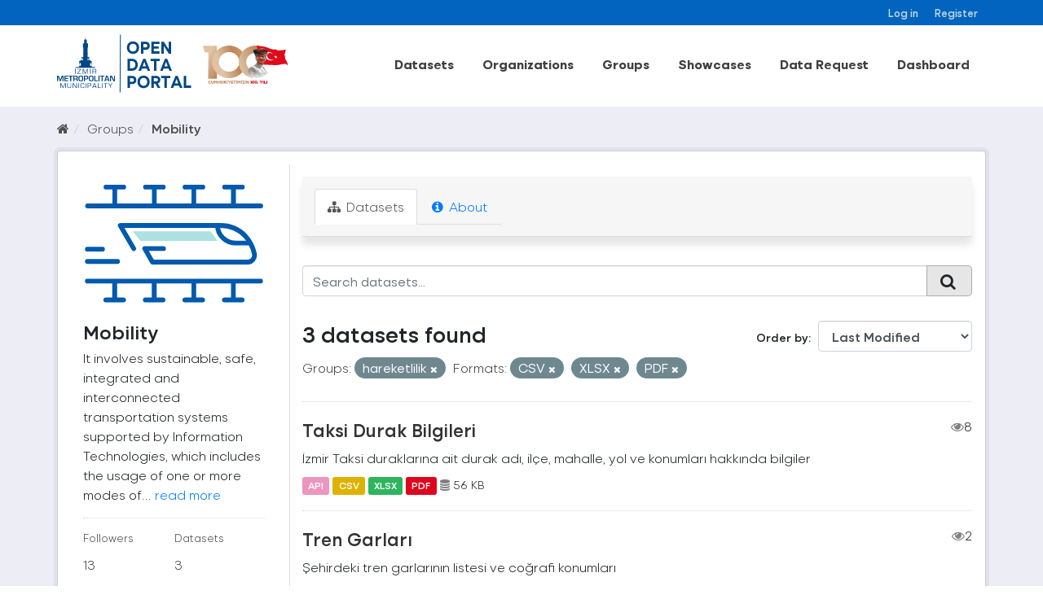

--- FILE ---
content_type: text/html; charset=utf-8
request_url: https://acikveri.bizizmir.com/en/group/91f70f5e-bbc6-4deb-a5e7-7d410f0a97e0?res_format=CSV&res_format=XLSX&res_format=PDF&groups=hareketlilik
body_size: 9172
content:
<!DOCTYPE html>
<!--[if IE 9]> <html lang="en" class="ie9"> <![endif]-->
<!--[if gt IE 8]><!--> <html lang="en"> <!--<![endif]-->
  <head>
    <link rel="stylesheet" type="text/css" href="/fanstatic/vendor/:version:2020-12-22T13:54:17.54/select2/select2.css" />
<link rel="stylesheet" type="text/css" href="/fanstatic/css/:version:2024-03-18T11:23:51.73/main.min.css" />
<link rel="stylesheet" type="text/css" href="/fanstatic/vendor/:version:2020-12-22T13:54:17.54/font-awesome/css/font-awesome.min.css" />
<link rel="stylesheet" type="text/css" href="/fanstatic/ckanext-geoview/:version:2020-10-22T17:17:14.26/css/geo-resource-styles.css" />
</head>
    <meta charset="utf-8" />
     
      <meta name="viewport" content="width=device-width, initial-scale=1.0">
    <title>Mobility - Groups - İzmir Büyükşehir Belediyesi Açık Veri Portalı</title>

    
    
  <link rel="shortcut icon" href="/base/images/ibb.ico" />
    
  <link rel="alternate" type="application/atom+xml" title="İzmir Büyükşehir Belediyesi Açık Veri Portalı - Datasets in group: Mobility" href="/enfeed.group?id=hareketlilik" />
<link rel="alternate" type="application/atom+xml" title="İzmir Büyükşehir Belediyesi Açık Veri Portalı - Recent Revision History" href="/en/revision/list?days=1&amp;format=atom" />

    
      
    
    


    
      
      
    
    
  </head>

  
  <body data-site-root="https://acikveri.bizizmir.com/" data-locale-root="https://acikveri.bizizmir.com/en/" >

    
    <div class="hide"><a href="#content">Skip to content</a></div>
  

  
    <link rel="stylesheet" href="/chatbot/css/chatbot.css?v=3.4" />
<link rel="stylesheet" href="/chatbot/css/custom.css?v=3.1" />
<link rel="stylesheet" href="/chatbot/font/izmir/fonts.css?v=3.0" />
<link rel="stylesheet" href="/base/anasayfa/css/bootstrap/bootstrap.min.css?v=3.0">
<link rel="stylesheet" href="/base/anasayfa/css/swiper/swiper-bundle.css?v=3.0">
<link rel="stylesheet" href="/base/anasayfa/css/custom.css?v=3.3">
<link rel="stylesheet" href="/base/anasayfa/font/izmir/fonts.css?v=3.0">

 
<header class="account-masthead">
<!-- Global site tag (gtag.js) - Google Analytics -->
<script async src="https://www.googletagmanager.com/gtag/js?id=G-SYT701M0VQ"></script>
<script>
  window.dataLayer = window.dataLayer || [];
  function gtag(){dataLayer.push(arguments);}
  gtag('js', new Date());

  gtag('config', 'G-SYT701M0VQ');
</script>
  <div class="container">
     
    <nav class="account not-authed ">
      <ul class="list-unstyled">
        
        <li><a href="/en/user/login">Log in</a></li>
        
        <li><a href="/en/user/register">Register</a></li>
         
      </ul>
    </nav>
     
  </div>
</header>



<header>
    
  <div class="container">
    <div class="main-menu-wrapper">
      <!--Mobil Menu Button-->
      <div class="mobil-menu-button-container">
        <span class="mdi mdi-menu burger-menu"></span>

      </div>
      <div class="logo-container">
        
        
        <a class="logo" href="/en/">
          <img src="/base/images/logo_en.svg?v=1.0)" alt="İzmir Büyükşehir Belediyesi Açık Veri Portalı" title="İzmir Büyükşehir Belediyesi Açık Veri Portalı" />
        </a>
        
        
      </div>    
      <div class="main-menu-container">
        
        <ul class="main-menu-list">
          
  <li><a href="/en/dataset">Datasets</a></li><li><a href="/en/organization">Organizations</a></li><li><a href="/en/group">Groups</a></li><li><a href="/en/showcase">Showcases</a></li>

          <li id="menu_dataRequest"><a href="/en/datarequest">Data Request</a></li>
          
          <li id="menu_dataRequest"><a target="_blank" href="https://opendashboard.izmir.bel.tr/app/dashboards?auth_provider_hint=anonymous1">Dashboard</a></li>
          




        </ul>
        

      </div>

    </div>
  </div>

  <!--Mobil Menu Content-->
  <div class="mobil-menu-wrapper">

    <div class="mobil-menu-content">
      
      <ul class="mobil-menu-list">
         <li><a href="/en/dataset">Datasets</a></li><li><a href="/en/organization">Organizations</a></li><li><a href="/en/group">Groups</a></li><li><a href="/en/showcase">Showcases</a></li> 
          <li id="menu_dataRequest"><a href="/en/datarequest">Data Request</a></li>
          
          <li id="menu_dataRequest"><a target="_blank" href="https://opendashboard.izmir.bel.tr/app/dashboards?auth_provider_hint=anonymous1">Dashboard</a></li>
          
     </ul>
      
    </div>
    <span class="mdi mdi-close burger-menu-close"></span>
    <div class="mobil-menu-btn-container">
      <a href="/en/user/register" class="btn btn-md brand-btn">Register</button></a>
      <a href="/en/user/login" class="btn btn-md brand-str-btn">Log in</button></a>
      
    </div>

  </div>

</header>



  
    <div role="main">
      <div id="content" class="container">
        
          
            <div class="flash-messages">
              
                
              
            </div>
          

          
            <div class="toolbar">
              
                
                  <ol class="breadcrumb">
                    
<li class="home"><a href="/en/"><i class="fa fa-home"></i><span> Home</span></a></li>
                    
  <li><a href="/en/group">Groups</a></li>
  <li class="active"><a class=" active" href="/en/group/hareketlilik">Mobility</a></li>

                  </ol>
                
              
            </div>
          
          <div class="wrapper p-3">
          <div class="row ">
            
            
            
            
            
              <aside class="col-sm-4 col-md-3 col-xs-12">
                
                
  
  
<div class="module context-info">
  <section class="module-content">
    
    
    <div class="image">
      <a href="">
        <img src="https://acikveri.bizizmir.com/uploads/group/2020-12-22-182733.608136hareketlilik-icon.svg" width="190" height="118" alt="hareketlilik" />
      </a>
    </div>
    
    
    <h1 class="heading">
      Mobility
      
    </h1>
    
    
    
      <p>
        It involves sustainable, safe, integrated and interconnected transportation systems supported by Information Technologies, which includes the usage of one or more modes of...
        <a href="/en/group/about/hareketlilik">read more</a>
      </p>
    
    
    
      
      <div class="nums">
        <dl>
          <dt>Followers</dt>
          <dd data-module="followers-counter" data-module-id="91f70f5e-bbc6-4deb-a5e7-7d410f0a97e0" data-module-num_followers="13"><span>13</span></dd>
        </dl>
        <dl>
          <dt>Datasets</dt>
          <dd><span>3</span></dd>
        </dl>
      </div>
      
      
      <div class="follow_button">
        
      </div>
      
    
    
  </section>
</div>


  <div class="filters">
    <div>
      
        

  
  
    
      
      
        <section class="module module-narrow module-shallow">
          
            <h2 class="module-heading">
              <i class="fa fa-filter"></i>
              
              Organizations
            </h2>
          
          
            
            
              <nav>
                <ul class="list-unstyled nav nav-simple nav-facet">
                  
                    
                    
                    
                    
                      <li class="nav-item">
                        <a href="/en/group/91f70f5e-bbc6-4deb-a5e7-7d410f0a97e0?res_format=CSV&amp;res_format=XLSX&amp;organization=bilgi-islem-dairesi-baskanligi&amp;res_format=PDF&amp;groups=hareketlilik" title="Bilgi İşlem Dairesi Başkanlığı" id="dd7d2242-219f-48de-8318-00c8cfedda62">
                          <span class="item-label">Bilgi İşlem Dairesi ...</span>
                          <span class="hidden separator"> - </span>
                          <span class="item-count badge">3</span>
                        </a>
                      </li>
                  
                </ul>
              </nav>
              <p class="module-footer">             
                                
                  
                
              </p>
            
            
          
        </section>
      
    
  

      
        

  
  
    
      
      
        <section class="module module-narrow module-shallow">
          
            <h2 class="module-heading">
              <i class="fa fa-filter"></i>
              
              Groups
            </h2>
          
          
            
            
              <nav>
                <ul class="list-unstyled nav nav-simple nav-facet">
                  
                    
                    
                    
                    
                      <li class="nav-item">
                        <a href="/en/group/91f70f5e-bbc6-4deb-a5e7-7d410f0a97e0?res_format=CSV&amp;res_format=XLSX&amp;groups=cografi-bilgi-sistemleri&amp;res_format=PDF&amp;groups=hareketlilik" title="Coğrafi Bilgi Sistemleri" id="dd7d2242-219f-48de-8318-00c8cfedda62">
                          <span class="item-label">Coğrafi Bilgi Sistem...</span>
                          <span class="hidden separator"> - </span>
                          <span class="item-count badge">3</span>
                        </a>
                      </li>
                  
                    
                    
                    
                    
                      <li class="nav-item active">
                        <a href="/en/group/91f70f5e-bbc6-4deb-a5e7-7d410f0a97e0?res_format=CSV&amp;res_format=XLSX&amp;res_format=PDF" title="" id="dd7d2242-219f-48de-8318-00c8cfedda62">
                          <span class="item-label">Mobility</span>
                          <span class="hidden separator"> - </span>
                          <span class="item-count badge">3</span>
                        </a>
                      </li>
                  
                    
                    
                    
                    
                      <li class="nav-item">
                        <a href="/en/group/91f70f5e-bbc6-4deb-a5e7-7d410f0a97e0?res_format=CSV&amp;groups=altyapi&amp;res_format=XLSX&amp;res_format=PDF&amp;groups=hareketlilik" title="" id="dd7d2242-219f-48de-8318-00c8cfedda62">
                          <span class="item-label">Altyapı</span>
                          <span class="hidden separator"> - </span>
                          <span class="item-count badge">2</span>
                        </a>
                      </li>
                  
                    
                    
                    
                    
                      <li class="nav-item">
                        <a href="/en/group/91f70f5e-bbc6-4deb-a5e7-7d410f0a97e0?res_format=CSV&amp;groups=insan&amp;res_format=XLSX&amp;res_format=PDF&amp;groups=hareketlilik" title="" id="dd7d2242-219f-48de-8318-00c8cfedda62">
                          <span class="item-label">İnsan</span>
                          <span class="hidden separator"> - </span>
                          <span class="item-count badge">1</span>
                        </a>
                      </li>
                  
                </ul>
              </nav>
              <p class="module-footer">             
                                
                  
                
              </p>
            
            
          
        </section>
      
    
  

      
        

  
  
    
      
      
        <section class="module module-narrow module-shallow">
          
            <h2 class="module-heading">
              <i class="fa fa-filter"></i>
              
              Tags
            </h2>
          
          
            
            
              <nav>
                <ul class="list-unstyled nav nav-simple nav-facet">
                  
                    
                    
                    
                    
                      <li class="nav-item">
                        <a href="/en/group/91f70f5e-bbc6-4deb-a5e7-7d410f0a97e0?res_format=CSV&amp;res_format=XLSX&amp;tags=hareketlilik&amp;res_format=PDF&amp;groups=hareketlilik" title="" id="dd7d2242-219f-48de-8318-00c8cfedda62">
                          <span class="item-label">Hareketlilik</span>
                          <span class="hidden separator"> - </span>
                          <span class="item-count badge">2</span>
                        </a>
                      </li>
                  
                    
                    
                    
                    
                      <li class="nav-item">
                        <a href="/en/group/91f70f5e-bbc6-4deb-a5e7-7d410f0a97e0?res_format=CSV&amp;res_format=XLSX&amp;res_format=PDF&amp;groups=hareketlilik&amp;tags=ula%C5%9F%C4%B1m" title="" id="dd7d2242-219f-48de-8318-00c8cfedda62">
                          <span class="item-label">Ulaşım</span>
                          <span class="hidden separator"> - </span>
                          <span class="item-count badge">2</span>
                        </a>
                      </li>
                  
                    
                    
                    
                    
                      <li class="nav-item">
                        <a href="/en/group/91f70f5e-bbc6-4deb-a5e7-7d410f0a97e0?res_format=CSV&amp;res_format=XLSX&amp;tags=ara%C3%A7&amp;res_format=PDF&amp;groups=hareketlilik" title="" id="dd7d2242-219f-48de-8318-00c8cfedda62">
                          <span class="item-label">Araç</span>
                          <span class="hidden separator"> - </span>
                          <span class="item-count badge">1</span>
                        </a>
                      </li>
                  
                    
                    
                    
                    
                      <li class="nav-item">
                        <a href="/en/group/91f70f5e-bbc6-4deb-a5e7-7d410f0a97e0?res_format=CSV&amp;res_format=XLSX&amp;res_format=PDF&amp;groups=hareketlilik&amp;tags=demiryolu" title="" id="dd7d2242-219f-48de-8318-00c8cfedda62">
                          <span class="item-label">Demiryolu</span>
                          <span class="hidden separator"> - </span>
                          <span class="item-count badge">1</span>
                        </a>
                      </li>
                  
                    
                    
                    
                    
                      <li class="nav-item">
                        <a href="/en/group/91f70f5e-bbc6-4deb-a5e7-7d410f0a97e0?res_format=CSV&amp;res_format=XLSX&amp;tags=durak&amp;res_format=PDF&amp;groups=hareketlilik" title="" id="dd7d2242-219f-48de-8318-00c8cfedda62">
                          <span class="item-label">Durak</span>
                          <span class="hidden separator"> - </span>
                          <span class="item-count badge">1</span>
                        </a>
                      </li>
                  
                    
                    
                    
                    
                      <li class="nav-item">
                        <a href="/en/group/91f70f5e-bbc6-4deb-a5e7-7d410f0a97e0?res_format=CSV&amp;res_format=XLSX&amp;tags=gar&amp;res_format=PDF&amp;groups=hareketlilik" title="" id="dd7d2242-219f-48de-8318-00c8cfedda62">
                          <span class="item-label">Gar</span>
                          <span class="hidden separator"> - </span>
                          <span class="item-count badge">1</span>
                        </a>
                      </li>
                  
                    
                    
                    
                    
                      <li class="nav-item">
                        <a href="/en/group/91f70f5e-bbc6-4deb-a5e7-7d410f0a97e0?res_format=CSV&amp;tags=istasyon&amp;res_format=XLSX&amp;res_format=PDF&amp;groups=hareketlilik" title="" id="dd7d2242-219f-48de-8318-00c8cfedda62">
                          <span class="item-label">Istasyon</span>
                          <span class="hidden separator"> - </span>
                          <span class="item-count badge">1</span>
                        </a>
                      </li>
                  
                    
                    
                    
                    
                      <li class="nav-item">
                        <a href="/en/group/91f70f5e-bbc6-4deb-a5e7-7d410f0a97e0?res_format=CSV&amp;tags=konum&amp;res_format=XLSX&amp;res_format=PDF&amp;groups=hareketlilik" title="" id="dd7d2242-219f-48de-8318-00c8cfedda62">
                          <span class="item-label">Konum</span>
                          <span class="hidden separator"> - </span>
                          <span class="item-count badge">1</span>
                        </a>
                      </li>
                  
                    
                    
                    
                    
                      <li class="nav-item">
                        <a href="/en/group/91f70f5e-bbc6-4deb-a5e7-7d410f0a97e0?res_format=CSV&amp;res_format=XLSX&amp;tags=muayene&amp;res_format=PDF&amp;groups=hareketlilik" title="" id="dd7d2242-219f-48de-8318-00c8cfedda62">
                          <span class="item-label">Muayene</span>
                          <span class="hidden separator"> - </span>
                          <span class="item-count badge">1</span>
                        </a>
                      </li>
                  
                    
                    
                    
                    
                      <li class="nav-item">
                        <a href="/en/group/91f70f5e-bbc6-4deb-a5e7-7d410f0a97e0?res_format=CSV&amp;res_format=XLSX&amp;res_format=PDF&amp;groups=hareketlilik&amp;tags=taksi" title="" id="dd7d2242-219f-48de-8318-00c8cfedda62">
                          <span class="item-label">Taksi</span>
                          <span class="hidden separator"> - </span>
                          <span class="item-count badge">1</span>
                        </a>
                      </li>
                  
                </ul>
              </nav>
              <p class="module-footer">             
                                
                  
                    
                      <a href="/en/group/91f70f5e-bbc6-4deb-a5e7-7d410f0a97e0?res_format=CSV&amp;res_format=XLSX&amp;res_format=PDF&amp;groups=hareketlilik&amp;_tags_limit=0" class="read-more">Show More Tags</a>
                      
                  
                
              </p>
            
            
          
        </section>
      
    
  

      
        

  
  
    
      
      
        <section class="module module-narrow module-shallow">
          
            <h2 class="module-heading">
              <i class="fa fa-filter"></i>
              
              Formats
            </h2>
          
          
            
            
              <nav>
                <ul class="list-unstyled nav nav-simple nav-facet">
                  
                    
                    
                    
                    
                      <li class="nav-item">
                        <a href="/en/group/91f70f5e-bbc6-4deb-a5e7-7d410f0a97e0?res_format=CSV&amp;res_format=API&amp;res_format=XLSX&amp;res_format=PDF&amp;groups=hareketlilik" title="" id="dd7d2242-219f-48de-8318-00c8cfedda62">
                          <span class="item-label">Api</span>
                          <span class="hidden separator"> - </span>
                          <span class="item-count badge">3</span>
                        </a>
                      </li>
                  
                    
                    
                    
                    
                      <li class="nav-item active">
                        <a href="/en/group/91f70f5e-bbc6-4deb-a5e7-7d410f0a97e0?res_format=XLSX&amp;res_format=PDF&amp;groups=hareketlilik" title="" id="dd7d2242-219f-48de-8318-00c8cfedda62">
                          <span class="item-label">Csv</span>
                          <span class="hidden separator"> - </span>
                          <span class="item-count badge">3</span>
                        </a>
                      </li>
                  
                    
                    
                    
                    
                      <li class="nav-item active">
                        <a href="/en/group/91f70f5e-bbc6-4deb-a5e7-7d410f0a97e0?res_format=CSV&amp;res_format=XLSX&amp;groups=hareketlilik" title="" id="dd7d2242-219f-48de-8318-00c8cfedda62">
                          <span class="item-label">Pdf</span>
                          <span class="hidden separator"> - </span>
                          <span class="item-count badge">3</span>
                        </a>
                      </li>
                  
                    
                    
                    
                    
                      <li class="nav-item active">
                        <a href="/en/group/91f70f5e-bbc6-4deb-a5e7-7d410f0a97e0?res_format=CSV&amp;res_format=PDF&amp;groups=hareketlilik" title="" id="dd7d2242-219f-48de-8318-00c8cfedda62">
                          <span class="item-label">Xlsx</span>
                          <span class="hidden separator"> - </span>
                          <span class="item-count badge">3</span>
                        </a>
                      </li>
                  
                </ul>
              </nav>
              <p class="module-footer">             
                                
                  
                
              </p>
            
            
          
        </section>
      
    
  

      
        

  
  
    
      
      
        <section class="module module-narrow module-shallow">
          
            <h2 class="module-heading">
              <i class="fa fa-filter"></i>
              
              Licenses
            </h2>
          
          
            
            
              <nav>
                <ul class="list-unstyled nav nav-simple nav-facet">
                  
                    
                    
                    
                    
                      <li class="nav-item">
                        <a href="/en/group/91f70f5e-bbc6-4deb-a5e7-7d410f0a97e0?res_format=CSV&amp;res_format=XLSX&amp;license_id=Izmir-Metropolitan-Municipality-License&amp;res_format=PDF&amp;groups=hareketlilik" title="Izmir Metropolitan Municipality Open Data License" id="dd7d2242-219f-48de-8318-00c8cfedda62">
                          <span class="item-label">Izmir Metropolitan M...</span>
                          <span class="hidden separator"> - </span>
                          <span class="item-count badge">3</span>
                        </a>
                      </li>
                  
                </ul>
              </nav>
              <p class="module-footer">             
                                
                  
                
              </p>
            
            
          
        </section>
      
    
  

      
    </div>
    <a class="close no-text hide-filters"><i class="fa fa-times-circle"></i><span class="text">close</span></a>
  </div>

              </aside>
            

            
              <div class="col-sm-8 col-md-9 col-xs-12">
                
                
                  <article class="module">
                    
                      <header class="module-content page-header">
                        
                        <ul class="nav nav-tabs">
                          
  <li class="active"><a href="/en/group/hareketlilik"><i class="fa fa-sitemap"></i> Datasets</a></li>
  
  <li><a href="/en/group/about/hareketlilik"><i class="fa fa-info-circle"></i> About</a></li>

                        </ul>
                      </header>
                    
                    <div class="module-content">
                      
                      
  
    
    
    
    







<form id="group-datasets-search-form" class="search-form" method="get" data-module="select-switch">

  
    <div class="input-group search-input-group">
      <input aria-label="Search datasets..." id="field-giant-search" type="text" class="form-control input-lg" name="q" value="" autocomplete="off" placeholder="Search datasets...">
      
      <span class="input-group-btn">
        <button class="btn btn-default btn-lg" type="submit" value="search">
          <i class="fa fa-search"></i>
        </button>
      </span>
      
    </div>
  

  
    <span>
  
  

  
  
  
  <input type="hidden" name="res_format" value="CSV" />
  
  
  
  
  
  <input type="hidden" name="res_format" value="XLSX" />
  
  
  
  
  
  <input type="hidden" name="res_format" value="PDF" />
  
  
  
  
  
  <input type="hidden" name="groups" value="hareketlilik" />
  
  
  
  </span>
  

  
    
      <div class="form-select form-group control-order-by">
        <label for="field-order-by">Order by</label>
        <select id="field-order-by" name="sort" class="form-control">
          
            
              <option value="metadata_modified desc">Last Modified</option>
            
          
            
              <option value="title_string asc">Name Ascending</option>
            
          
            
              <option value="title_string desc">Name Descending</option>
            
          
            
              <option value="views_recent desc">Popular</option>
            
          
        </select>
        
        <button class="btn btn-default js-hide" type="submit">Go</button>
        
      </div>
    
  

  
    
      <h2 class="scroll" id="dd7d2242-219f-48de-8318-00c8cfedda62">

  
  
  
  

3 datasets found</h2>
    
  

  
    
      <p class="filter-list">
        
          
          <span class="facet">Groups:</span>
          
            <span class="filtered pill">
                
               hareketlilik
              <a href="/en/group/hareketlilik?res_format=CSV&amp;res_format=XLSX&amp;res_format=PDF" class="remove" title="Remove"><i class="fa fa-times"></i></a>
            </span>
          
        
          
          <span class="facet">Formats:</span>
          
            <span class="filtered pill">
                
               CSV
              <a href="/en/group/hareketlilik?res_format=XLSX&amp;res_format=PDF&amp;groups=hareketlilik" class="remove" title="Remove"><i class="fa fa-times"></i></a>
            </span>
          
            <span class="filtered pill">
                
               XLSX
              <a href="/en/group/hareketlilik?res_format=CSV&amp;res_format=PDF&amp;groups=hareketlilik" class="remove" title="Remove"><i class="fa fa-times"></i></a>
            </span>
          
            <span class="filtered pill">
                
               PDF
              <a href="/en/group/hareketlilik?res_format=CSV&amp;res_format=XLSX&amp;groups=hareketlilik" class="remove" title="Remove"><i class="fa fa-times"></i></a>
            </span>
          
        
      </p>
      <a class="show-filters btn btn-default">Filter Results</a>
    
  

</form>








  
  
    
      

  
    <ul class="dataset-list list-unstyled">
    	
	      
	        
  
  
  
  
  
  
    <li class="dataset-item">
      
        <div class="dataset-content">
          
            <h3 class="dataset-heading">
              
                
              
              
                <a href="/en/dataset/taksi-durak-bilgileri">Taksi Durak Bilgileri</a>
              
              
                
                

                <span style="float:right;"><i class="fa fa-eye" style="color: grey"; aria-hidden="true"></i>8</span>            
              
            </h3>
          
          
            
          
          
            
              <div>İzmir Taksi duraklarına ait durak adı, ilçe, mahalle, yol ve konumları hakkında bilgiler</div>
            
          
        </div>
        
          
          
          
            
            
              <ul class="dataset-resources list-unstyled">
                              
                  
                  <li>
                  
                    <a href="/en/dataset/taksi-durak-bilgileri" class="label label-default" data-format="api"> API</a>                  
                  </li>
                  
                  <li>
                  
                    <a href="/en/dataset/taksi-durak-bilgileri" class="label label-default" data-format="csv"> CSV</a>                  
                  </li>
                  
                  <li>
                  
                    <a href="/en/dataset/taksi-durak-bilgileri" class="label label-default" data-format="xlsx"> XLSX</a>                  
                  </li>
                  
                  <li>
                  
                    <a href="/en/dataset/taksi-durak-bilgileri" class="label label-default" data-format="pdf"> PDF</a>                  
                  </li>
                  
  
  
                  

                   
                  
                  
                      
                  
                      
                          
                      
                  
                      
                          
                      
                  
                      
                  
                  
                  
                  
                  
                  
                  
                      
                  
                  
                  <li style="font-size: 14px;"><i class="fa fa-database" style="color: grey;" aria-hidden="true"></i>                      
                    56 KB
                     </li>
                  <br>
                  
                  
                  
                
                
              </ul>
            
          
        
      
    </li>
  
  
	      
	        
  
  
  
  
  
  
    <li class="dataset-item">
      
        <div class="dataset-content">
          
            <h3 class="dataset-heading">
              
                
              
              
                <a href="/en/dataset/tren-garlari">Tren Garları</a>
              
              
                
                

                <span style="float:right;"><i class="fa fa-eye" style="color: grey"; aria-hidden="true"></i>2</span>            
              
            </h3>
          
          
            
          
          
            
              <div>Şehirdeki tren garlarının listesi ve coğrafi konumları</div>
            
          
        </div>
        
          
          
          
            
            
              <ul class="dataset-resources list-unstyled">
                              
                  
                  <li>
                  
                    <a href="/en/dataset/tren-garlari" class="label label-default" data-format="api"> API</a>                  
                  </li>
                  
                  <li>
                  
                    <a href="/en/dataset/tren-garlari" class="label label-default" data-format="csv"> CSV</a>                  
                  </li>
                  
                  <li>
                  
                    <a href="/en/dataset/tren-garlari" class="label label-default" data-format="xlsx"> XLSX</a>                  
                  </li>
                  
                  <li>
                  
                    <a href="/en/dataset/tren-garlari" class="label label-default" data-format="pdf"> PDF</a>                  
                  </li>
                  
  
  
                  

                   
                  
                  
                      
                  
                      
                          
                      
                  
                      
                          
                      
                  
                      
                  
                  
                  
                  
                  
                  
                  
                      
                  
                  
                  <li style="font-size: 14px;"><i class="fa fa-database" style="color: grey;" aria-hidden="true"></i>                      
                    11 KB
                     </li>
                  <br>
                  
                  
                  
                
                
              </ul>
            
          
        
      
    </li>
  
  
	      
	        
  
  
  
  
  
  
    <li class="dataset-item">
      
        <div class="dataset-content">
          
            <h3 class="dataset-heading">
              
                
              
              
                <a href="/en/dataset/arac-muayene-istasyonlari">Araç Muayene İstasyonları</a>
              
              
                
                

                <span style="float:right;"><i class="fa fa-eye" style="color: grey"; aria-hidden="true"></i>3</span>            
              
            </h3>
          
          
            
          
          
            
              <div>Trafik kazalarının azaltılmasına, trafik ve araç güvenliğinin artmasına katkı sağlayan araç muayene istasyonları ve coğrafi konumlarını içeren veri seti</div>
            
          
        </div>
        
          
          
          
            
            
              <ul class="dataset-resources list-unstyled">
                              
                  
                  <li>
                  
                    <a href="/en/dataset/arac-muayene-istasyonlari" class="label label-default" data-format="api"> API</a>                  
                  </li>
                  
                  <li>
                  
                    <a href="/en/dataset/arac-muayene-istasyonlari" class="label label-default" data-format="csv"> CSV</a>                  
                  </li>
                  
                  <li>
                  
                    <a href="/en/dataset/arac-muayene-istasyonlari" class="label label-default" data-format="xlsx"> XLSX</a>                  
                  </li>
                  
                  <li>
                  
                    <a href="/en/dataset/arac-muayene-istasyonlari" class="label label-default" data-format="pdf"> PDF</a>                  
                  </li>
                  
  
  
                  

                   
                  
                  
                      
                  
                      
                          
                      
                  
                      
                          
                      
                  
                      
                  
                  
                  
                  
                  
                  
                  
                      
                  
                  
                  <li style="font-size: 14px;"><i class="fa fa-database" style="color: grey;" aria-hidden="true"></i>                      
                    7 KB
                     </li>
                  <br>
                  
                  
                  
                
                
              </ul>
            
          
        
      
    </li>
  
  
	      
	    
    </ul>
  

    
  
  
    
  

                    </div>
                  </article>
                
              </div>
            
          </div>
          </div>
        
      </div>
    </div>
  
    
<footer>
  <link rel="stylesheet" href="/base/css/footer-new.css?v=1.7" />
  <style>
    /*
Table OF Contents
==========================
 */

/*



 Footer
==========================
 */



.footer-top .info-group li span .icon-him {
    background: url(/base/telefon.png);
}

.footer-top .info-group li span .icon-faks {
    background: url(/base/fax.png);
}

.footer-top .info-group li span .icon-santral {
    background: url(/base/santral.png);
}

.footer-top .info-group li span .icon-adres {
    background: url(/base/brosur.png);
}

.footer-top .info-group li span .icon-emails {
    background: url(/base/e-posta.png);
}

.footer-top .info-group li span .icon-saatkulesi {
    /* background: url(https://www.izmir.bel.tr/Content/img/saatkulesi.png); */
    top: 8px;
    left: 6px;
}


/*
Footer
==========================
 */
  </style>
  <div class="container">
    
    <div class="d-flex flex-wrap justify-content-between footer-menu">
      
      
      <a href="/en/user-guide">User Guide</a>
      <a href="/en/license">License</a>
      <a href="/en/about">About</a>
      <a href="/en/terms-of-use">Terms Of Use</a>
      
      <a target="_blank" href="/en/Document/Gizlilik_Politikasi.pdf">Privacy Policy</a>
      
      <a href="/en/faq">FAQ</a>
      <a href="/en/contact">Contact</a>
      
      

      
      <a target="_blank" href="/en/Document/Izmir_Open_Data_Strategy.pdf">Open Data Strategy</a>
      
    </div>
    <div class="d-flex flex-wrap justify-content-center align-items-center footer-menu" style="gap: 35px">
      <a href="https://ckan.org/" target="_blank"> <img alt="" src="/base/anasayfa/img/logo/ckan-seeklogo-com.svg" class="img-fluid"></a>
      <div class="w-50">
        
        
<form class="form-inline form-select lang-select" action="/en/util/redirect" data-module="select-switch" method="POST">
  <!--<label for="field-lang-select">Language</label>-->
  <!--<select id="field-lang-select" name="url" data-module="autocomplete" data-module-dropdown-class="lang-dropdown" data-module-container-class="lang-container">
    
      <option value="/tr/group/91f70f5e-bbc6-4deb-a5e7-7d410f0a97e0?res_format=CSV&amp;res_format=XLSX&amp;res_format=PDF&amp;groups=hareketlilik" >
        Türkçe
      </option>
    
      <option value="/en/group/91f70f5e-bbc6-4deb-a5e7-7d410f0a97e0?res_format=CSV&amp;res_format=XLSX&amp;res_format=PDF&amp;groups=hareketlilik" selected="selected">
        English
      </option>
    
      <option value="/pt_BR/group/91f70f5e-bbc6-4deb-a5e7-7d410f0a97e0?res_format=CSV&amp;res_format=XLSX&amp;res_format=PDF&amp;groups=hareketlilik" >
        português (Brasil)
      </option>
    
      <option value="/ja/group/91f70f5e-bbc6-4deb-a5e7-7d410f0a97e0?res_format=CSV&amp;res_format=XLSX&amp;res_format=PDF&amp;groups=hareketlilik" >
        日本語
      </option>
    
      <option value="/it/group/91f70f5e-bbc6-4deb-a5e7-7d410f0a97e0?res_format=CSV&amp;res_format=XLSX&amp;res_format=PDF&amp;groups=hareketlilik" >
        italiano
      </option>
    
      <option value="/cs_CZ/group/91f70f5e-bbc6-4deb-a5e7-7d410f0a97e0?res_format=CSV&amp;res_format=XLSX&amp;res_format=PDF&amp;groups=hareketlilik" >
        čeština (Česká republika)
      </option>
    
      <option value="/ca/group/91f70f5e-bbc6-4deb-a5e7-7d410f0a97e0?res_format=CSV&amp;res_format=XLSX&amp;res_format=PDF&amp;groups=hareketlilik" >
        català
      </option>
    
      <option value="/es/group/91f70f5e-bbc6-4deb-a5e7-7d410f0a97e0?res_format=CSV&amp;res_format=XLSX&amp;res_format=PDF&amp;groups=hareketlilik" >
        español
      </option>
    
      <option value="/fr/group/91f70f5e-bbc6-4deb-a5e7-7d410f0a97e0?res_format=CSV&amp;res_format=XLSX&amp;res_format=PDF&amp;groups=hareketlilik" >
        français
      </option>
    
      <option value="/el/group/91f70f5e-bbc6-4deb-a5e7-7d410f0a97e0?res_format=CSV&amp;res_format=XLSX&amp;res_format=PDF&amp;groups=hareketlilik" >
        Ελληνικά
      </option>
    
      <option value="/sv/group/91f70f5e-bbc6-4deb-a5e7-7d410f0a97e0?res_format=CSV&amp;res_format=XLSX&amp;res_format=PDF&amp;groups=hareketlilik" >
        svenska
      </option>
    
      <option value="/sr/group/91f70f5e-bbc6-4deb-a5e7-7d410f0a97e0?res_format=CSV&amp;res_format=XLSX&amp;res_format=PDF&amp;groups=hareketlilik" >
        српски
      </option>
    
      <option value="/no/group/91f70f5e-bbc6-4deb-a5e7-7d410f0a97e0?res_format=CSV&amp;res_format=XLSX&amp;res_format=PDF&amp;groups=hareketlilik" >
        norsk bokmål (Norge)
      </option>
    
      <option value="/sk/group/91f70f5e-bbc6-4deb-a5e7-7d410f0a97e0?res_format=CSV&amp;res_format=XLSX&amp;res_format=PDF&amp;groups=hareketlilik" >
        slovenčina
      </option>
    
      <option value="/fi/group/91f70f5e-bbc6-4deb-a5e7-7d410f0a97e0?res_format=CSV&amp;res_format=XLSX&amp;res_format=PDF&amp;groups=hareketlilik" >
        suomi
      </option>
    
      <option value="/ru/group/91f70f5e-bbc6-4deb-a5e7-7d410f0a97e0?res_format=CSV&amp;res_format=XLSX&amp;res_format=PDF&amp;groups=hareketlilik" >
        русский
      </option>
    
      <option value="/de/group/91f70f5e-bbc6-4deb-a5e7-7d410f0a97e0?res_format=CSV&amp;res_format=XLSX&amp;res_format=PDF&amp;groups=hareketlilik" >
        Deutsch
      </option>
    
      <option value="/pl/group/91f70f5e-bbc6-4deb-a5e7-7d410f0a97e0?res_format=CSV&amp;res_format=XLSX&amp;res_format=PDF&amp;groups=hareketlilik" >
        polski
      </option>
    
      <option value="/nl/group/91f70f5e-bbc6-4deb-a5e7-7d410f0a97e0?res_format=CSV&amp;res_format=XLSX&amp;res_format=PDF&amp;groups=hareketlilik" >
        Nederlands
      </option>
    
      <option value="/bg/group/91f70f5e-bbc6-4deb-a5e7-7d410f0a97e0?res_format=CSV&amp;res_format=XLSX&amp;res_format=PDF&amp;groups=hareketlilik" >
        български
      </option>
    
      <option value="/ko_KR/group/91f70f5e-bbc6-4deb-a5e7-7d410f0a97e0?res_format=CSV&amp;res_format=XLSX&amp;res_format=PDF&amp;groups=hareketlilik" >
        한국어 (대한민국)
      </option>
    
      <option value="/hu/group/91f70f5e-bbc6-4deb-a5e7-7d410f0a97e0?res_format=CSV&amp;res_format=XLSX&amp;res_format=PDF&amp;groups=hareketlilik" >
        magyar
      </option>
    
      <option value="/sl/group/91f70f5e-bbc6-4deb-a5e7-7d410f0a97e0?res_format=CSV&amp;res_format=XLSX&amp;res_format=PDF&amp;groups=hareketlilik" >
        slovenščina
      </option>
    
      <option value="/lv/group/91f70f5e-bbc6-4deb-a5e7-7d410f0a97e0?res_format=CSV&amp;res_format=XLSX&amp;res_format=PDF&amp;groups=hareketlilik" >
        latviešu
      </option>
    
      <option value="/id/group/91f70f5e-bbc6-4deb-a5e7-7d410f0a97e0?res_format=CSV&amp;res_format=XLSX&amp;res_format=PDF&amp;groups=hareketlilik" >
        Indonesia
      </option>
    
      <option value="/en_AU/group/91f70f5e-bbc6-4deb-a5e7-7d410f0a97e0?res_format=CSV&amp;res_format=XLSX&amp;res_format=PDF&amp;groups=hareketlilik" >
        English (Australia)
      </option>
    
      <option value="/ro/group/91f70f5e-bbc6-4deb-a5e7-7d410f0a97e0?res_format=CSV&amp;res_format=XLSX&amp;res_format=PDF&amp;groups=hareketlilik" >
        română
      </option>
    
      <option value="/es_AR/group/91f70f5e-bbc6-4deb-a5e7-7d410f0a97e0?res_format=CSV&amp;res_format=XLSX&amp;res_format=PDF&amp;groups=hareketlilik" >
        español (Argentina)
      </option>
    
      <option value="/da_DK/group/91f70f5e-bbc6-4deb-a5e7-7d410f0a97e0?res_format=CSV&amp;res_format=XLSX&amp;res_format=PDF&amp;groups=hareketlilik" >
        dansk (Danmark)
      </option>
    
      <option value="/ne/group/91f70f5e-bbc6-4deb-a5e7-7d410f0a97e0?res_format=CSV&amp;res_format=XLSX&amp;res_format=PDF&amp;groups=hareketlilik" >
        नेपाली
      </option>
    
      <option value="/fa_IR/group/91f70f5e-bbc6-4deb-a5e7-7d410f0a97e0?res_format=CSV&amp;res_format=XLSX&amp;res_format=PDF&amp;groups=hareketlilik" >
        فارسی (ایران)
      </option>
    
      <option value="/mn_MN/group/91f70f5e-bbc6-4deb-a5e7-7d410f0a97e0?res_format=CSV&amp;res_format=XLSX&amp;res_format=PDF&amp;groups=hareketlilik" >
        монгол (Монгол)
      </option>
    
      <option value="/uk/group/91f70f5e-bbc6-4deb-a5e7-7d410f0a97e0?res_format=CSV&amp;res_format=XLSX&amp;res_format=PDF&amp;groups=hareketlilik" >
        українська
      </option>
    
      <option value="/gl/group/91f70f5e-bbc6-4deb-a5e7-7d410f0a97e0?res_format=CSV&amp;res_format=XLSX&amp;res_format=PDF&amp;groups=hareketlilik" >
        galego
      </option>
    
      <option value="/th/group/91f70f5e-bbc6-4deb-a5e7-7d410f0a97e0?res_format=CSV&amp;res_format=XLSX&amp;res_format=PDF&amp;groups=hareketlilik" >
        ไทย
      </option>
    
      <option value="/vi/group/91f70f5e-bbc6-4deb-a5e7-7d410f0a97e0?res_format=CSV&amp;res_format=XLSX&amp;res_format=PDF&amp;groups=hareketlilik" >
        Tiếng Việt
      </option>
    
      <option value="/sq/group/91f70f5e-bbc6-4deb-a5e7-7d410f0a97e0?res_format=CSV&amp;res_format=XLSX&amp;res_format=PDF&amp;groups=hareketlilik" >
        shqip
      </option>
    
      <option value="/mk/group/91f70f5e-bbc6-4deb-a5e7-7d410f0a97e0?res_format=CSV&amp;res_format=XLSX&amp;res_format=PDF&amp;groups=hareketlilik" >
        македонски
      </option>
    
      <option value="/sr_Latn/group/91f70f5e-bbc6-4deb-a5e7-7d410f0a97e0?res_format=CSV&amp;res_format=XLSX&amp;res_format=PDF&amp;groups=hareketlilik" >
        srpski (latinica)
      </option>
    
      <option value="/zh_TW/group/91f70f5e-bbc6-4deb-a5e7-7d410f0a97e0?res_format=CSV&amp;res_format=XLSX&amp;res_format=PDF&amp;groups=hareketlilik" >
        中文 (繁體, 台灣)
      </option>
    
      <option value="/lt/group/91f70f5e-bbc6-4deb-a5e7-7d410f0a97e0?res_format=CSV&amp;res_format=XLSX&amp;res_format=PDF&amp;groups=hareketlilik" >
        lietuvių
      </option>
    
      <option value="/hr/group/91f70f5e-bbc6-4deb-a5e7-7d410f0a97e0?res_format=CSV&amp;res_format=XLSX&amp;res_format=PDF&amp;groups=hareketlilik" >
        hrvatski
      </option>
    
      <option value="/uk_UA/group/91f70f5e-bbc6-4deb-a5e7-7d410f0a97e0?res_format=CSV&amp;res_format=XLSX&amp;res_format=PDF&amp;groups=hareketlilik" >
        українська (Україна)
      </option>
    
      <option value="/he/group/91f70f5e-bbc6-4deb-a5e7-7d410f0a97e0?res_format=CSV&amp;res_format=XLSX&amp;res_format=PDF&amp;groups=hareketlilik" >
        עברית
      </option>
    
      <option value="/is/group/91f70f5e-bbc6-4deb-a5e7-7d410f0a97e0?res_format=CSV&amp;res_format=XLSX&amp;res_format=PDF&amp;groups=hareketlilik" >
        íslenska
      </option>
    
      <option value="/am/group/91f70f5e-bbc6-4deb-a5e7-7d410f0a97e0?res_format=CSV&amp;res_format=XLSX&amp;res_format=PDF&amp;groups=hareketlilik" >
        አማርኛ
      </option>
    
      <option value="/eu/group/91f70f5e-bbc6-4deb-a5e7-7d410f0a97e0?res_format=CSV&amp;res_format=XLSX&amp;res_format=PDF&amp;groups=hareketlilik" >
        euskara
      </option>
    
      <option value="/ar/group/91f70f5e-bbc6-4deb-a5e7-7d410f0a97e0?res_format=CSV&amp;res_format=XLSX&amp;res_format=PDF&amp;groups=hareketlilik" >
        العربية
      </option>
    
      <option value="/km/group/91f70f5e-bbc6-4deb-a5e7-7d410f0a97e0?res_format=CSV&amp;res_format=XLSX&amp;res_format=PDF&amp;groups=hareketlilik" >
        ខ្មែរ
      </option>
    
      <option value="/tl/group/91f70f5e-bbc6-4deb-a5e7-7d410f0a97e0?res_format=CSV&amp;res_format=XLSX&amp;res_format=PDF&amp;groups=hareketlilik" >
        Filipino (Pilipinas)
      </option>
    
      <option value="/pt_PT/group/91f70f5e-bbc6-4deb-a5e7-7d410f0a97e0?res_format=CSV&amp;res_format=XLSX&amp;res_format=PDF&amp;groups=hareketlilik" >
        português (Portugal)
      </option>
    
      <option value="/zh_CN/group/91f70f5e-bbc6-4deb-a5e7-7d410f0a97e0?res_format=CSV&amp;res_format=XLSX&amp;res_format=PDF&amp;groups=hareketlilik" >
        中文 (简体, 中国)
      </option>
    
  </select>-->
    <select id="field-lang-select" name="url" data-module="autocomplete" data-module-dropdown-class="lang-dropdown" data-module-container-class="lang-container">
    
      <option value="/tr/group/91f70f5e-bbc6-4deb-a5e7-7d410f0a97e0?res_format=CSV&amp;res_format=XLSX&amp;res_format=PDF&amp;groups=hareketlilik" >Türkçe</option>
      <option value="/en/group/91f70f5e-bbc6-4deb-a5e7-7d410f0a97e0?res_format=CSV&amp;res_format=XLSX&amp;res_format=PDF&amp;groups=hareketlilik" selected="selected">English</option>
   
  </select>
  <button class="btn btn-default js-hide" type="submit">Go</button>
</form>
        
      </div>
    </div>
  </div>

    
  </div>
  <div id="new-footer">
      <div class="tutucuwrap">
        <div class="flex-ortalama">
          <div class="social-media">
            <div class="ibb-footer-social-media">
              <a target="_blank" href="https://www.facebook.com/izmirbuyuksehirbel">
                <svg xmlns="http://www.w3.org/2000/svg" class="icon" aria-hidden="true" focusable="false"
                  viewBox="0 0 320 512" style="width: 15px;">
                  <path
                    d="M80 299.3V512H196V299.3h86.5l18-97.8H196V166.9c0-51.7 20.3-71.5 72.7-71.5c16.3 0 29.4 .4 37 1.2V7.9C291.4 4 256.4 0 236.2 0C129.3 0 80 50.5 80 159.4v42.1H14v97.8H80z" />
                </svg>
              </a>
              <a target="_blank" href="https://www.instagram.com/izmirbuyuksehirbelediyesi/">
                <svg xmlns="http://www.w3.org/2000/svg" class="icon" aria-hidden="true" focusable="false"
                  viewBox="0 0 448 512">
                  <path
                    d="M224.1 141c-63.6 0-114.9 51.3-114.9 114.9s51.3 114.9 114.9 114.9S339 319.5 339 255.9 287.7 141 224.1 141zm0 189.6c-41.1 0-74.7-33.5-74.7-74.7s33.5-74.7 74.7-74.7 74.7 33.5 74.7 74.7-33.6 74.7-74.7 74.7zm146.4-194.3c0 14.9-12 26.8-26.8 26.8-14.9 0-26.8-12-26.8-26.8s12-26.8 26.8-26.8 26.8 12 26.8 26.8zm76.1 27.2c-1.7-35.9-9.9-67.7-36.2-93.9-26.2-26.2-58-34.4-93.9-36.2-37-2.1-147.9-2.1-184.9 0-35.8 1.7-67.6 9.9-93.9 36.1s-34.4 58-36.2 93.9c-2.1 37-2.1 147.9 0 184.9 1.7 35.9 9.9 67.7 36.2 93.9s58 34.4 93.9 36.2c37 2.1 147.9 2.1 184.9 0 35.9-1.7 67.7-9.9 93.9-36.2 26.2-26.2 34.4-58 36.2-93.9 2.1-37 2.1-147.8 0-184.8zM398.8 388c-7.8 19.6-22.9 34.7-42.6 42.6-29.5 11.7-99.5 9-132.1 9s-102.7 2.6-132.1-9c-19.6-7.8-34.7-22.9-42.6-42.6-11.7-29.5-9-99.5-9-132.1s-2.6-102.7 9-132.1c7.8-19.6 22.9-34.7 42.6-42.6 29.5-11.7 99.5-9 132.1-9s102.7-2.6 132.1 9c19.6 7.8 34.7 22.9 42.6 42.6 11.7 29.5 9 99.5 9 132.1s2.7 102.7-9 132.1z" />
                </svg>
              </a>
              <a target="_blank"
                href="https://www.linkedin.com/company/i%CC%87zmir-b%C3%BCy%C3%BCk%C5%9Fehir-belediyesi/">

                <svg xmlns="http://www.w3.org/2000/svg" viewBox="0 0 448 512" class="icon" aria-hidden="true"
                  focusable="false">
                  <path
                    d="M100.3 448H7.4V148.9h92.9zM53.8 108.1C24.1 108.1 0 83.5 0 53.8a53.8 53.8 0 0 1 107.6 0c0 29.7-24.1 54.3-53.8 54.3zM447.9 448h-92.7V302.4c0-34.7-.7-79.2-48.3-79.2-48.3 0-55.7 37.7-55.7 76.7V448h-92.8V148.9h89.1v40.8h1.3c12.4-23.5 42.7-48.3 87.9-48.3 94 0 111.3 61.9 111.3 142.3V448z" />
                </svg>
              </a>
              <a target="_blank" href="https://twitter.com/izmirbld">
                <svg xmlns="http://www.w3.org/2000/svg" class="icon" aria-hidden="true" focusable="false"
                  viewBox="0 0 512 512">
                  <path
                    d="M389.2 48h70.6L305.6 224.2 487 464H345L233.7 318.6 106.5 464H35.8L200.7 275.5 26.8 48H172.4L272.9 180.9 389.2 48zM364.4 421.8h39.1L151.1 88h-42L364.4 421.8z" />
                </svg>
              </a>
            </div>
            <div class="ibb-footer-modal-open">          
              
              <a target="_blank" href="https://www.bizizmir.com/en/Him/BasvuruKayit" class="btn">Contact Us</a>   
              
       
          </div>
          </div>
          <div class="ataturk">


          
                        <img
            style="max-width: 290px"
              src="/base/Ataturk_kurumsalUzeriBeyaz_En.svg?v=1.0"
              alt="Atatürk Resmi"
            />
          
          </div>
        </div>                
        <div class="flex-container">
              <div class="info-group contact-elm">
                  <ul>
                    
                      <li><span><i class="icon-him"></i> HIM Phone : <a style="color:white"
                                  class="himtelefon" href="tel:153">153</a></span></li>
                      <li><span><i class="icon-faks"></i> Fax : <a style="color:white"
                                  href="tel:02322933995">0232 293 39 95</a></span></li>
                      <li><span><i class="icon-santral"></i> Central/Telephone Exchange : <a style="color:white"
                                  href="tel:02322931200"> 0232 293 12 00</a></span></li>
                      <li><span><i class="icon-adres"></i> Mimar Sinan Neighborhood, Kültürpark Fairground Road (Former Universiade Building) No:9/20, Konak / İZMİR </span></li>
                      <li><span><i class="icon-emails"></i> E-mail : <a style="color:white"
                                  href="mailto:him@izmir.bel.tr">him@izmir.bel.tr</a></span></li>
                    
                  </ul>
              </div>
              <div
              style="margin-bottom:15px; flex-direction:column;display:flex; align-items:center; justify-content:center">
              
              <a href="https://www.izmir.bel.tr/en/Home">
                  <img style="max-width:382px" alt="İzmir Büyükşehir Belediyesi Resmi Logosu" src="https://frontend.unibel.com.tr/ibb_yatay_en.svg">
                  <p>Department of Information Technology</p>
              </a>
              
          </div>
        </div>        
      </div>
</div>

<div class="commons-footer">
  <img alt="Creative Commons Lisansı" style="border-width:0;margin-right: 15px; width:88px;" src="/base/images/cc_logo_white.png?v=1.0"> 
  
  <p style=" margin-bottom: 0; text-align: center;">All materials under this website are licensed by <a target="_blank" style="color:#fff;font-weight:700;" href="https://www.izmir.bel.tr/en/Home">Izmir Metropolitan Municipality</a> under <a rel="license" href="http://creativecommons.org/licenses/by/4.0/" target="_blank" style="color:#fff;font-weight:700;">CC BY 4.0 international license</a>, unless otherwise stated</p>
  
  </div>
  
  
  

  <div id="overlay"></div>
  <div id="modal-overlay"></div>
  <script src="/base/anasayfa/js/jquery/jquery-3.5.1.min.js?v=3.0"></script>
  <script src="/base/anasayfa/js/bootstrap/bootstrap.bundle.min.js?v=3.0"></script>
  <script src="/base/anasayfa/js/swiper/swiper-bundle.min.js?v=3.0"></script>
  <script src="/base/anasayfa/js/custom.js?v=3.0"></script>
 </footer> 

<!--<script type="text/javascript">

    $(window).on('load', function() {

        $('#myModal').modal('show');

    });

</script>-->
<script>
function ScrollGoTo() {
  const element = document.getElementsByClassName("scroll")[0];
  element.scrollIntoView();
}

document.addEventListener("DOMContentLoaded", (event) => {
  if (window.matchMedia("(max-width: 992px)").matches) {
    setTimeout(ScrollGoTo, 300);
  }
});
</script>
  
    
    
    
      
    
  
    

      
  <script>document.getElementsByTagName('html')[0].className += ' js';</script>
<script type="text/javascript" src="/fanstatic/vendor/:version:2020-12-22T13:54:17.54/jquery.min.js"></script>
<script type="text/javascript" src="/fanstatic/vendor/:version:2020-12-22T13:54:17.54/:bundle:bootstrap/js/bootstrap.min.js;jed.min.js;moment-with-locales.js;select2/select2.min.js"></script>
<script type="text/javascript" src="/fanstatic/base/:version:2020-08-05T13:49:34.29/:bundle:plugins/jquery.inherit.min.js;plugins/jquery.proxy-all.min.js;plugins/jquery.url-helpers.min.js;plugins/jquery.date-helpers.min.js;plugins/jquery.slug.min.js;plugins/jquery.slug-preview.min.js;plugins/jquery.truncator.min.js;plugins/jquery.masonry.min.js;plugins/jquery.form-warning.min.js;plugins/jquery.images-loaded.min.js;sandbox.min.js;module.min.js;pubsub.min.js;client.min.js;notify.min.js;i18n.min.js;main.min.js;modules/select-switch.min.js;modules/slug-preview.min.js;modules/basic-form.min.js;modules/confirm-action.min.js;modules/api-info.min.js;modules/autocomplete.min.js;modules/custom-fields.min.js;modules/data-viewer.min.js;modules/table-selectable-rows.min.js;modules/resource-form.min.js;modules/resource-upload-field.min.js;modules/resource-reorder.min.js;modules/resource-view-reorder.min.js;modules/follow.min.js;modules/activity-stream.min.js;modules/dashboard.min.js;modules/resource-view-embed.min.js;view-filters.min.js;modules/resource-view-filters-form.min.js;modules/resource-view-filters.min.js;modules/table-toggle-more.min.js;modules/dataset-visibility.min.js;modules/media-grid.min.js;modules/image-upload.min.js;modules/followers-counter.min.js"></script>
<script type="text/javascript" src="/fanstatic/base/:version:2020-08-05T13:49:34.29/tracking.min.js"></script></body>

</html>


--- FILE ---
content_type: image/svg+xml
request_url: https://acikveri.bizizmir.com/base/images/logo_en.svg?v=1.0)
body_size: 1015195
content:
<svg width="288" height="72" viewBox="0 0 288 72" fill="none" xmlns="http://www.w3.org/2000/svg">
<path d="M77.8091 1L77.3708 71" stroke="#004784" stroke-linecap="square"/>
<path d="M93.2381 24.2077C97.4652 24.2077 100.704 21.2004 100.704 16.5316C100.704 11.8628 97.4652 8.85547 93.2381 8.85547C89.0112 8.85547 85.7725 11.8628 85.7725 16.5316C85.7725 21.2004 89.0112 24.2077 93.2381 24.2077ZM93.2381 21.3896C90.4202 21.3896 88.7588 19.3917 88.7588 16.5316C88.7588 13.6714 90.4202 11.6736 93.2381 11.6736C96.0562 11.6736 97.7176 13.6714 97.7176 16.5316C97.7176 19.3917 96.0562 21.3896 93.2381 21.3896ZM105.898 23.8923V19.2235H108.653C111.429 19.2235 113.764 17.478 113.764 14.1972C113.764 10.9165 111.429 9.17093 108.653 9.17093H102.912V23.8923H105.898ZM108.569 16.3633H105.898V12.0311H108.569C109.705 12.0311 110.82 12.683 110.82 14.1972C110.82 15.7114 109.705 16.3633 108.569 16.3633ZM125.73 23.8923V21.0321H118.853V17.7303H124.847V14.9122H118.853V12.0311H125.73V9.17093H115.867V23.8923H125.73ZM130.925 23.8923V14.2603L137.108 23.8923H140.094V9.17093H137.108V18.7398L130.925 9.17093H127.938V23.8923H130.925ZM91.8921 44.9227C95.951 44.9227 99.0425 42.1888 99.0425 37.5621C99.0425 32.9354 95.951 30.2014 91.8921 30.2014H86.5085V44.9227H91.8921ZM91.9342 42.0626H89.4949V33.0615H91.9342C94.3737 33.0615 96.1613 34.6809 96.1613 37.5621C96.1613 40.4432 94.3737 42.0626 91.9342 42.0626ZM103.059 44.9227L104.09 42.2098H110.147L111.177 44.9227H114.353L108.506 30.2014H105.73L99.8837 44.9227H103.059ZM109.137 39.5599H105.078L107.118 33.8186L109.137 39.5599ZM121.945 44.9227V33.0615H126.088V30.2014H114.815V33.0615H118.958V44.9227H121.945ZM129.726 44.9227L130.756 42.2098H136.813L137.844 44.9227H141.019L135.173 30.2014H132.397L126.55 44.9227H129.726ZM135.804 39.5599H131.745L133.785 33.8186L135.804 39.5599ZM89.4949 65.9532V61.2844H92.2497C95.0257 61.2844 97.3601 59.5389 97.3601 56.2581C97.3601 52.9774 95.0257 51.2319 92.2497 51.2319H86.5085V65.9532H89.4949ZM92.1655 58.4243H89.4949V54.092H92.1655C93.3012 54.092 94.4158 54.7439 94.4158 56.2581C94.4158 57.7723 93.3012 58.4243 92.1655 58.4243ZM106.193 66.2686C110.42 66.2686 113.659 63.2613 113.659 58.5925C113.659 53.9238 110.42 50.9164 106.193 50.9164C101.966 50.9164 98.727 53.9238 98.727 58.5925C98.727 63.2613 101.966 66.2686 106.193 66.2686ZM106.193 63.4506C103.375 63.4506 101.713 61.4527 101.713 58.5925C101.713 55.7324 103.375 53.7345 106.193 53.7345C109.011 53.7345 110.672 55.7324 110.672 58.5925C110.672 61.4527 109.011 63.4506 106.193 63.4506ZM118.853 65.9532V60.8638H120.809L123.543 65.9532H126.845L123.711 60.5273C125.478 59.8754 126.719 58.3191 126.719 56.0478C126.719 53.0194 124.51 51.2319 121.734 51.2319H115.867V65.9532H118.853ZM121.797 58.0668H118.853V54.0289H121.797C122.933 54.0289 123.774 54.786 123.774 56.0478C123.774 57.3097 122.933 58.0668 121.797 58.0668ZM134.836 65.9532V54.092H138.979V51.2319H127.707V54.092H131.85V65.9532H134.836ZM142.618 65.9532L143.648 63.2403H149.705L150.735 65.9532H153.911L148.065 51.2319H145.289L139.442 65.9532H142.618ZM148.695 60.5904H144.637L146.677 54.8491L148.695 60.5904ZM164.615 65.9532V63.093H158.475V51.2319H155.488V65.9532H164.615Z" fill="#004784"/>
<path d="M5.78216 51.0098L3.97243 56.0494H3.93583L2.09027 51.0098H0V57.7958H1.3028L1.19455 52.1044H1.22123L3.37477 57.7958H4.54264L6.67789 52.077H6.72286L6.61461 57.7958H7.91741V51.0098H5.78216Z" fill="#004784"/>
<path d="M10.3241 52.122H13.6714V51.0098H9.02051V57.7958H13.6988V56.6829H10.3241V54.8823H13.4999V53.8143H10.3241V52.122Z" fill="#004784"/>
<path d="M17.426 52.122H19.4164V51.0098H14.1321V52.122H16.1225V57.7958H17.426V52.122Z" fill="#004784"/>
<mask id="mask0_161_8354" style="mask-type:luminance" maskUnits="userSpaceOnUse" x="0" y="3" width="72" height="64">
<path d="M71.3207 3.31836H0V66.2314H71.3207V3.31836Z" fill="white"/>
</mask>
<g mask="url(#mask0_161_8354)">
<path fill-rule="evenodd" clip-rule="evenodd" d="M23.2796 55.5494C23.9039 55.5586 24.1387 55.9565 24.1387 56.5267V57.7929H25.4415V56.5267C25.4415 55.5677 25.2128 55.0699 24.2927 54.9883V54.9517C25.4415 54.7802 25.4964 54.0468 25.4964 53.046C25.4964 51.5075 24.9262 51.0463 23.4381 51.0098H19.9727V57.7944H21.2769V55.5494H23.2796ZM21.2769 54.4364V52.1197H23.0859C24.0182 52.1197 24.1897 52.292 24.1897 53.251C24.1897 54.2465 23.9549 54.4364 22.9959 54.4364H21.2769Z" fill="#004784"/>
<path fill-rule="evenodd" clip-rule="evenodd" d="M29.1785 50.9531C27.0249 50.9531 26.3098 51.3244 26.3098 53.4322V55.2617C26.3098 57.4877 27.079 57.8536 29.1785 57.8536C31.2321 57.8536 32.0753 57.4374 32.0753 55.2617V53.4322C32.0753 51.2519 31.1337 50.9531 29.1785 50.9531ZM29.1785 52.0661C30.3364 52.0661 30.7976 52.1568 30.7709 53.4322V55.2617C30.7709 56.5737 30.363 56.7369 29.1785 56.7369C27.8748 56.7369 27.6126 56.6095 27.6126 55.2617V53.4322C27.64 52.3558 27.7757 52.0661 29.1785 52.0661Z" fill="#004784"/>
<path fill-rule="evenodd" clip-rule="evenodd" d="M32.9319 57.792H34.2362V55.5935H35.937C37.7101 55.5935 38.3527 55.2589 38.3527 53.3409C38.3527 51.4404 37.7558 51.0059 35.937 51.0059H32.9326L32.9319 57.792ZM34.2362 54.4774V52.1143H35.937C36.9142 52.1051 37.0499 52.3765 37.0499 53.3339C37.0499 54.2915 36.8692 54.4561 35.937 54.4736L34.2362 54.4774Z" fill="#004784"/>
<path fill-rule="evenodd" clip-rule="evenodd" d="M41.852 50.9531C39.6983 50.9531 38.9841 51.3244 38.9841 53.4322V55.2617C38.9841 57.4877 39.7525 57.8536 41.852 57.8536C43.9056 57.8536 44.7487 57.4374 44.7487 55.2617V53.4322C44.7487 51.2519 43.8081 50.9531 41.852 50.9531ZM41.852 52.0661C43.0099 52.0661 43.4719 52.1568 43.4444 53.4322V55.2617C43.4444 56.5737 43.0373 56.7369 41.852 56.7369C40.5492 56.7369 40.2869 56.6095 40.2869 55.2617V53.4322C40.3135 52.3558 40.4492 52.0661 41.852 52.0661Z" fill="#004784"/>
<path d="M46.9996 51.0078H45.6968V57.7939H50.1662V56.6809H46.9996V51.0078Z" fill="#004784"/>
<path d="M52.1116 51.0059H50.8088V57.792H52.1116V51.0059Z" fill="#004784"/>
<path d="M56.02 52.12H58.0104V51.0078H52.7261V52.12H54.7165V57.7939H56.02V52.12Z" fill="#004784"/>
<path fill-rule="evenodd" clip-rule="evenodd" d="M62.6977 56.5099L63.1407 57.7944H64.4617L62.1641 51.0098H60.2453L57.9927 57.7944H59.3404L59.7658 56.5099H62.6977ZM62.4081 55.5234H60.0646L61.2226 52.0038H61.241L62.4081 55.5234Z" fill="#004784"/>
<path d="M70.1263 56.6809H70.0905L67.1861 51.0078H65.0325V57.7939H66.3353L66.2271 52.12H66.2721L69.1589 57.7939H71.3209V51.0078H70.0181L70.1263 56.6809Z" fill="#004784"/>
<path fill-rule="evenodd" clip-rule="evenodd" d="M22.661 42.7388H21.9818V48.7337H22.661V42.7388ZM22.677 42.0039H21.9741V42.5955H22.677V42.0039Z" fill="#004784"/>
<path d="M29.3223 42.7383H24.8383V43.3375H28.4914L24.7263 48.1416V48.7331H29.4024V48.1331H25.5496L29.3223 43.3695V42.7383Z" fill="#004784"/>
<path d="M37.3604 43.2498H37.3764V48.7331H38.0557V42.7383H36.8809L34.7549 47.8694L32.6364 42.7383H31.4617V48.7331H32.1409V43.2498H32.1569L34.4271 48.7331H35.0987L37.3604 43.2498Z" fill="#004784"/>
<path fill-rule="evenodd" clip-rule="evenodd" d="M41.1608 42.7388H40.4815V48.7337H41.1608V42.7388ZM41.1768 42.0039H40.4731V42.5955H41.1768V42.0039Z" fill="#004784"/>
<path fill-rule="evenodd" clip-rule="evenodd" d="M44.249 46.3357H46.433C47.2563 46.3357 47.4408 46.7031 47.4408 47.4624V48.7339H48.12V47.1429C48.12 46.4957 47.8243 46.1115 47.1527 46.0635V46.0482C48.104 45.9278 48.2001 45.3042 48.2001 44.4649C48.2001 43.0981 47.6322 42.7383 46.3377 42.7383H43.572V48.7339H44.2513L44.249 46.3357ZM44.249 45.7365V43.3382H46.3431C47.4141 43.3382 47.5185 43.6256 47.5185 44.3933C47.5185 45.3843 47.3905 45.7044 46.3431 45.7365H44.249Z" fill="#004784"/>
<path d="M9.95889 60.701H9.97489V66.1843H10.6541V60.1895H9.4794L7.3525 65.3213L5.23478 60.1895H4.06006V66.1843H4.73928V60.701H4.75529L7.02546 66.1843H7.6963L9.95889 60.701Z" fill="#004784"/>
<path d="M16.6567 60.1895V64.5057C16.6567 65.6247 16.1695 65.6331 14.9621 65.6331C13.4992 65.6331 13.2674 65.4807 13.2674 64.5057V60.1895H12.5867V64.5057C12.5867 66.2003 13.6539 66.2323 14.9606 66.2323C16.3754 66.2323 17.3344 66.1126 17.3344 64.5057V60.1895H16.6567Z" fill="#004784"/>
<path d="M24.4172 60.1895H23.7372V65.6651H23.7219L20.3639 60.1895H19.2449V66.1843H19.9248V60.749H19.9408L23.3057 66.1843H24.4172V60.1895Z" fill="#004784"/>
<path d="M27.0144 60.1895H26.3352V66.1843H27.0144V60.1895Z" fill="#004784"/>
<path d="M31.4409 66.2324C32.64 66.2324 33.519 66.0799 33.519 64.7077V64.1482H32.8397V64.6277C32.8397 65.483 32.5044 65.6355 31.4173 65.6355H30.61C29.4749 65.6355 29.4185 65.0195 29.4185 63.6534V62.0068C29.4185 60.9121 29.9139 60.7437 31.3243 60.7437H31.7055C32.5852 60.7437 32.7605 61.0555 32.7605 61.8948V62.0625H33.4397V61.8711C33.4397 60.688 33.0586 60.1445 31.8015 60.1445H31.242C29.7867 60.1445 28.74 60.3366 28.74 62.0312V64.3487C28.74 65.5478 29.3873 66.2354 30.4827 66.2354L31.4409 66.2324Z" fill="#004784"/>
<path d="M35.7479 60.1895H35.0686V66.1843H35.7479V60.1895Z" fill="#004784"/>
<path fill-rule="evenodd" clip-rule="evenodd" d="M37.5833 66.1843H38.2633V63.8501H40.605C42.0595 63.8501 42.068 62.5397 42.068 62.0037C42.068 60.9732 41.7957 60.1895 40.6371 60.1895H37.5833V66.1843ZM40.3414 60.7886C41.1799 60.7886 41.3888 60.9411 41.3888 62.0922C41.3888 63.2585 40.9244 63.2509 40.0219 63.2509H38.2633V60.7886H40.3414Z" fill="#004784"/>
<path fill-rule="evenodd" clip-rule="evenodd" d="M47.4464 64.9135L47.9183 66.1843H48.6219L46.3837 60.1895H45.424L43.2422 66.1843H43.9534L44.4169 64.9135H47.4464ZM47.255 64.3539H44.6037L45.9232 60.749L47.255 64.3539Z" fill="#004784"/>
<path d="M50.7461 60.1895H50.0669V66.1843H53.7999V65.5851H50.7461V60.1895Z" fill="#004784"/>
<path d="M55.9805 60.1895H55.3013V66.1843H55.9805V60.1895Z" fill="#004784"/>
<path d="M59.9995 60.7886H61.9419V60.1895H57.3779V60.7886H59.3202V66.1843H59.9995V60.7886Z" fill="#004784"/>
<path d="M67.8719 60.1895H67.0646L65.2899 62.9956L63.5152 60.1895H62.7239L64.9217 63.6823V66.1843H65.6017V63.6823L67.8719 60.1895Z" fill="#004784"/>
<path d="M46.7421 40.904V40.6189H45.9958V40.3338H42.4038V40.2529C42.453 40.2345 42.4977 40.2056 42.5349 40.1684C42.5982 40.1044 42.6368 40.0201 42.6439 39.9305C42.6316 39.9255 42.6208 39.9174 42.6126 39.9068C42.5989 39.8893 42.592 39.8672 42.5933 39.845C42.5946 39.8227 42.6039 39.8016 42.6196 39.7857L42.6279 39.7773C42.6829 39.7221 42.7538 39.6856 42.8307 39.6729V39.6332C42.8396 39.6334 42.8483 39.6312 42.8562 39.627C42.864 39.6229 42.8707 39.617 42.8757 39.6096C42.7567 39.5959 42.637 39.5844 42.5159 39.5768V39.0973L42.4396 39.0668L42.4328 39.0546C42.4407 39.0426 42.4457 39.0289 42.4472 39.0145C42.4487 39.0002 42.4466 38.9856 42.4412 38.9723C42.4348 38.9559 42.4235 38.9419 42.409 38.932C42.3944 38.9223 42.3772 38.9171 42.3596 38.9174L42.3261 38.8564V37.0711C42.3438 37.0788 42.3636 37.0804 42.3825 37.0757C42.402 37.07 42.4192 37.0579 42.4311 37.0413C42.443 37.0247 42.4489 37.0045 42.448 36.9842V36.9789C42.4473 36.8962 42.4741 36.8157 42.5242 36.7502V33.9608C42.5464 33.9592 42.5672 33.9494 42.5824 33.9331C42.5974 33.9168 42.6059 33.8954 42.6058 33.8731C42.6054 33.8573 42.6006 33.8418 42.5922 33.8285C42.5838 33.815 42.5718 33.8042 42.5578 33.7969C42.6242 33.7433 42.7071 33.7139 42.7926 33.7138C42.8057 33.7131 42.819 33.7131 42.8323 33.7138C42.8285 33.6838 42.8154 33.6559 42.7949 33.6336C42.7745 33.6115 42.7475 33.5963 42.7179 33.5903V32.9309C42.6912 32.9288 42.6645 32.9343 42.6407 32.9467C42.617 32.9591 42.5973 32.9779 42.5837 33.0011C42.5708 33.023 42.564 33.048 42.5639 33.0735C42.5639 33.0851 42.5654 33.0966 42.5685 33.1078H42.4922C42.4894 33.1169 42.4881 33.1264 42.4884 33.136C42.4884 33.1586 42.4938 33.1809 42.5042 33.2011C42.5145 33.2213 42.5295 33.2386 42.5479 33.2519L42.5525 33.2556C42.5633 33.2636 42.5721 33.2741 42.5781 33.2862C42.584 33.2982 42.587 33.3116 42.5867 33.325C42.5867 33.3431 42.5812 33.3609 42.5706 33.3756C42.56 33.3904 42.5452 33.4015 42.528 33.4074C42.5188 33.411 42.509 33.4128 42.4991 33.4127C42.4777 33.4125 42.4572 33.4048 42.4412 33.3909C42.4251 33.3769 42.4145 33.3576 42.4115 33.3365C42.4115 33.3365 42.4115 33.3365 42.4115 33.3319C42.409 33.3086 42.4008 33.2862 42.3875 33.2669C42.3742 33.2476 42.3561 33.2319 42.3352 33.2213C42.3142 33.2319 42.2962 33.2476 42.2829 33.2669C42.2696 33.2862 42.2613 33.3086 42.2589 33.3319V33.3365C42.256 33.3576 42.2455 33.377 42.2294 33.3911C42.2133 33.405 42.1927 33.4127 42.1713 33.4127C42.1614 33.4128 42.1515 33.411 42.1423 33.4074C42.1252 33.4015 42.1103 33.3904 42.0998 33.3756C42.0892 33.3609 42.0836 33.3431 42.0837 33.325C42.0836 33.3114 42.0867 33.298 42.0928 33.2858C42.0988 33.2736 42.1077 33.263 42.1187 33.2549L42.124 33.2511C42.1424 33.2379 42.1572 33.2204 42.1674 33.2003C42.1777 33.1801 42.1829 33.1578 42.1827 33.1352C42.1831 33.1304 42.1831 33.1256 42.1827 33.1208C42.1831 33.1162 42.1831 33.1116 42.1827 33.1071H42.1065C42.1089 33.0957 42.1102 33.0843 42.1103 33.0728C42.1105 33.0473 42.1037 33.0221 42.0905 33.0003C42.0774 32.9778 42.0584 32.9594 42.0356 32.9469C42.0127 32.9346 41.9868 32.9288 41.9609 32.9302C41.9229 32.9331 41.8876 32.9506 41.8623 32.979C41.837 33.0075 41.8237 33.0446 41.8252 33.0826V33.0888H41.3998C41.3937 32.5292 40.8296 32.1518 40.328 31.9453C40.2877 31.9336 40.2525 31.909 40.2279 31.8752C40.2032 31.8414 40.1904 31.8003 40.1916 31.7584C40.234 31.747 40.2742 31.7285 40.3105 31.7036C40.3272 31.6922 40.3427 31.6791 40.357 31.6647C40.311 31.6197 40.2539 31.5876 40.1916 31.5717C40.1809 31.5506 40.1727 31.5284 40.1671 31.5054C40.1595 31.4733 40.1564 31.4401 40.158 31.4071C40.1606 31.3484 40.1749 31.2909 40.2 31.2378C40.2 31.2318 40.2068 31.2248 40.2098 31.2188L40.2304 31.1791L40.0833 30.9237L39.9522 31.1776L39.972 31.2157C39.9813 31.2309 39.9895 31.2466 39.9964 31.263C40.0147 31.3075 40.024 31.3551 40.0239 31.4032C40.024 31.4616 40.0101 31.5192 39.9834 31.571C39.9231 31.5872 39.868 31.6187 39.8233 31.6624C39.8384 31.6776 39.8551 31.6912 39.8729 31.7029C39.9083 31.7275 39.9478 31.7456 39.9896 31.7562C39.9906 31.798 39.9777 31.839 39.953 31.8727C39.9284 31.9066 39.8932 31.9313 39.8531 31.943C39.6869 32.0099 39.5274 32.0924 39.3767 32.1892C39.3732 32.1807 39.3673 32.1735 39.3597 32.1685C39.3521 32.1634 39.3431 32.1608 39.334 32.161H39.3225V32.0436C39.3225 32.0313 39.3176 32.0194 39.3089 32.0107C39.3001 32.002 39.2883 31.9971 39.276 31.9971H39.228V30.32C39.228 30.3079 39.2328 30.2962 39.2413 30.2877C39.2499 30.2791 39.2616 30.2742 39.2737 30.2742H39.3843C39.3609 30.2295 39.3486 30.1799 39.3484 30.1294C39.3483 30.0734 39.3634 30.0183 39.3919 29.9701V28.7946C39.3919 28.7611 39.4052 28.7289 39.429 28.7051C39.4527 28.6814 39.4848 28.6681 39.5184 28.6681H39.552C39.5672 28.6681 39.5822 28.6651 39.5963 28.6592C39.6104 28.6534 39.6232 28.6448 39.6339 28.6341C39.6447 28.6234 39.6532 28.6106 39.659 28.5966C39.6649 28.5825 39.6678 28.5674 39.6678 28.5522V27.7982C39.6508 27.7981 39.6341 27.8031 39.6198 27.8124C39.6055 27.8217 39.5945 27.8352 39.5878 27.8509C39.5856 27.8544 39.584 27.8582 39.5832 27.8623C39.5794 27.8717 39.5763 27.8813 39.5741 27.8912C39.5595 27.8951 39.5458 27.8996 39.5314 27.905C39.4855 27.9218 39.4434 27.9477 39.4079 27.9812C39.4279 28.0008 39.4502 28.018 39.4742 28.0323C39.4995 28.0483 39.527 28.0607 39.5558 28.0689C39.5658 28.0835 39.5713 28.1007 39.5718 28.1184C39.5719 28.1283 39.5701 28.1382 39.5665 28.1474C39.5608 28.1648 39.5498 28.1799 39.5349 28.1906C39.5202 28.2013 39.5024 28.207 39.4841 28.2069C39.4632 28.2068 39.4429 28.1992 39.427 28.1856C39.4273 28.1906 39.4273 28.1957 39.427 28.2007C39.4282 28.2241 39.4202 28.247 39.4046 28.2644C39.389 28.2818 39.3672 28.2924 39.3438 28.2937C39.3206 28.2935 39.2985 28.2843 39.2821 28.2678C39.2657 28.2515 39.2564 28.2293 39.2562 28.2061C39.2558 28.201 39.2558 28.1959 39.2562 28.1909C39.2405 28.2049 39.22 28.2125 39.199 28.2122C39.1792 28.212 39.1599 28.2051 39.1444 28.1927C39.129 28.1803 39.1181 28.163 39.1136 28.1436C39.1132 28.14 39.1132 28.1365 39.1136 28.1329C39.1132 28.1299 39.1132 28.1268 39.1136 28.1237C39.1136 28.1056 39.1195 28.0879 39.1304 28.0735C39.1572 28.0644 39.1828 28.0522 39.2066 28.0369C39.2305 28.0225 39.2524 28.0053 39.2722 27.9858C39.2366 27.9523 39.1946 27.9263 39.1487 27.9096C39.1347 27.9042 39.1205 27.8996 39.106 27.8958C39.1037 27.8859 39.1007 27.8762 39.0969 27.8669C39.0975 27.8631 39.0975 27.8592 39.0969 27.8555C39.0901 27.8398 39.079 27.8265 39.0648 27.8171C39.0505 27.8077 39.0339 27.8028 39.0168 27.8028C38.9998 27.8028 38.9831 27.8077 38.9689 27.8171C38.9547 27.8265 38.9435 27.8398 38.9368 27.8555C38.9348 27.8589 38.9336 27.8629 38.9329 27.8669C38.9291 27.8762 38.9261 27.8859 38.9238 27.8958C38.9093 27.8996 38.8951 27.9042 38.8811 27.9096C38.8352 27.9263 38.7932 27.9523 38.7576 27.9858C38.7774 28.0053 38.7994 28.0225 38.8232 28.0369C38.8485 28.0529 38.876 28.0652 38.9048 28.0735C38.915 28.0883 38.9206 28.1057 38.9208 28.1237C38.9209 28.1329 38.9193 28.1419 38.9162 28.1504C38.9103 28.1678 38.8991 28.1829 38.8842 28.1935C38.8693 28.2042 38.8515 28.21 38.8331 28.2099C38.8121 28.2098 38.7918 28.2022 38.7759 28.1886C38.7763 28.1936 38.7763 28.1987 38.7759 28.2038C38.7757 28.227 38.7664 28.2492 38.7501 28.2656C38.7336 28.282 38.7115 28.2913 38.6882 28.2914C38.665 28.2914 38.6427 28.2822 38.6262 28.2658C38.6098 28.2494 38.6006 28.2271 38.6006 28.2038C38.6002 28.1987 38.6002 28.1936 38.6006 28.1886C38.585 28.2023 38.565 28.2098 38.5442 28.2099C38.5242 28.2098 38.5049 28.2029 38.4893 28.1905C38.4736 28.1781 38.4627 28.1607 38.458 28.1413C38.458 28.1413 38.458 28.1344 38.458 28.1306V28.1215C38.4577 28.1034 38.4633 28.0857 38.474 28.0712C38.5023 28.0626 38.5291 28.0503 38.5541 28.0346C38.5782 28.0202 38.6004 28.003 38.6204 27.9835C38.5846 27.9498 38.5424 27.9239 38.4961 27.9073C38.4824 27.9019 38.4684 27.8973 38.4543 27.8935C38.4543 27.8836 38.4489 27.8738 38.4451 27.8646C38.4442 27.8605 38.4426 27.8567 38.4405 27.8532C38.4339 27.8375 38.4227 27.824 38.4084 27.8147C38.3942 27.8054 38.3775 27.8004 38.3604 27.8005C38.3441 27.8011 38.3282 27.8063 38.3146 27.8156C38.3011 27.8249 38.2905 27.838 38.2843 27.8532C38.2821 27.8567 38.2805 27.8605 38.2797 27.8646C38.2758 27.8739 38.2728 27.8836 38.2706 27.8935C38.256 27.8973 38.2418 27.9019 38.2279 27.9073C38.182 27.924 38.1399 27.95 38.1043 27.9835C38.1242 28.0032 38.1465 28.0204 38.1706 28.0346C38.1959 28.0506 38.2234 28.0629 38.2522 28.0712C38.2622 28.086 38.2675 28.1035 38.2675 28.1215V28.1269C38.2675 28.1349 38.266 28.1429 38.2629 28.1504C38.2571 28.1679 38.246 28.183 38.231 28.1937C38.2161 28.2044 38.1981 28.2101 38.1798 28.2099C38.159 28.2101 38.1389 28.2025 38.1233 28.1886C38.1238 28.1936 38.1238 28.1987 38.1233 28.2038C38.1233 28.2271 38.1141 28.2494 38.0977 28.2658C38.0813 28.2822 38.059 28.2914 38.0358 28.2914C38.0124 28.2914 37.9902 28.2822 37.9738 28.2658C37.9573 28.2494 37.9481 28.2271 37.9481 28.2038C37.9476 28.1987 37.9476 28.1936 37.9481 28.1886C37.9322 28.2022 37.9119 28.2098 37.8909 28.2099C37.8708 28.2097 37.8514 28.2027 37.8358 28.1902C37.8201 28.1776 37.8092 28.1601 37.8048 28.1406C37.8048 28.1406 37.8048 28.1337 37.8048 28.1306V28.1215C37.8048 28.1034 37.8104 28.0859 37.8208 28.0712C37.8489 28.0626 37.8758 28.0503 37.9008 28.0346C37.9243 28.0198 37.9462 28.0027 37.9663 27.9835C37.9305 27.9499 37.8883 27.924 37.8421 27.9073C37.8284 27.9019 37.8144 27.8973 37.8002 27.8935C37.8002 27.8836 37.7948 27.8738 37.791 27.8646C37.7902 27.8605 37.7886 27.8567 37.7864 27.8532C37.7801 27.838 37.7695 27.825 37.756 27.8157C37.7425 27.8064 37.7266 27.8012 37.7102 27.8005C37.6938 27.8011 37.6779 27.8063 37.6643 27.8156C37.6508 27.8249 37.6403 27.838 37.634 27.8532C37.6318 27.8567 37.6302 27.8605 37.6294 27.8646C37.6256 27.8739 37.6225 27.8836 37.6203 27.8935C37.6058 27.8973 37.5916 27.9019 37.5776 27.9073C37.5317 27.924 37.4897 27.95 37.454 27.9835C37.4739 28.003 37.4958 28.0202 37.5196 28.0346C37.5457 28.0505 37.5735 28.0631 37.6027 28.0719C37.6121 28.0856 37.6174 28.1018 37.618 28.1184C37.6182 28.1294 37.6161 28.1404 37.6118 28.1504C37.6056 28.1671 37.5945 28.1813 37.5799 28.1914C37.5653 28.2016 37.548 28.2069 37.5303 28.2069C37.5095 28.207 37.4894 28.1994 37.4739 28.1856C37.4743 28.1906 37.4743 28.1957 37.4739 28.2007C37.4739 28.2191 37.4682 28.2369 37.4575 28.2518C37.4469 28.2668 37.4318 28.278 37.4144 28.2839V24.6247C37.4651 24.6141 37.5129 24.593 37.555 24.5628C37.5969 24.5327 37.6321 24.494 37.6584 24.4494C37.6934 24.3887 37.7113 24.3197 37.7102 24.2497V23.5034H37.39V17.0443C37.3902 16.9214 37.4135 16.7996 37.4587 16.6852C37.467 16.6654 37.4762 16.6463 37.4853 16.6273C37.4937 16.6285 37.5021 16.6285 37.5104 16.6273C37.522 16.6273 37.5334 16.625 37.544 16.6206C37.5547 16.6162 37.5643 16.6097 37.5724 16.6016C37.5806 16.5935 37.5871 16.5838 37.5915 16.5732C37.5958 16.5626 37.5981 16.5511 37.5981 16.5396C37.5981 16.5279 37.5957 16.5163 37.5909 16.5055C37.5862 16.4947 37.5793 16.4851 37.5707 16.4771C37.6022 16.4319 37.6376 16.3896 37.6767 16.3505C37.7132 16.3135 37.7527 16.2797 37.7948 16.2492C37.8254 16.2265 37.8502 16.197 37.8671 16.163C37.8841 16.1289 37.8927 16.0913 37.8924 16.0533V12.3233C37.8921 12.3005 37.8963 12.2779 37.9048 12.2569C37.9133 12.2358 37.9259 12.2167 37.9419 12.2005C38.0085 12.1339 38.0978 12.095 38.192 12.0915V12.0282C38.1554 11.9949 38.1126 11.9691 38.0662 11.952V11.2782H37.7765L37.8268 11.442H37.7506L37.8009 11.6051H37.7247L37.775 11.7683H37.4243L37.4747 11.6051H37.3984L37.4487 11.442H37.3725L37.4228 11.2782H37.2559L37.2246 11.224H36.8435L36.7962 11.1676C36.7647 11.1299 36.7253 11.0996 36.6807 11.0787C36.6362 11.058 36.5877 11.0472 36.5386 11.0471H36.5111V8.45527C36.5102 8.39418 36.5241 8.33378 36.5515 8.27917C36.5789 8.22541 36.6188 8.17905 36.6679 8.14403C36.717 8.10899 36.7738 8.08631 36.8335 8.07792C36.8217 8.0445 36.8027 8.01407 36.7779 7.98873C36.7528 7.96378 36.7223 7.94499 36.6887 7.93384V7.25538L36.5858 7.39641V7.63426C36.5857 7.64651 36.5832 7.65862 36.5782 7.66982C36.5731 7.68101 36.5658 7.69102 36.5567 7.6992C36.5475 7.7074 36.5368 7.71358 36.5251 7.71736C36.5135 7.72114 36.5012 7.72244 36.489 7.72116C36.4672 7.71765 36.4475 7.70636 36.4335 7.68939C36.4195 7.67241 36.4121 7.65092 36.4127 7.62892V7.40022H36.1002C36.1002 6.92301 35.838 6.57921 35.5026 6.37415C35.2815 6.23921 34.969 6.23007 34.9407 5.94115V5.93658C34.9406 5.92423 34.9446 5.91222 34.9523 5.90251C34.9599 5.8928 34.9706 5.88599 34.9827 5.88321C34.9829 5.87839 34.9829 5.87356 34.9827 5.86873C34.9827 5.85468 34.9773 5.84117 34.9677 5.83096C34.958 5.82075 34.9448 5.81463 34.9308 5.81384L34.9514 5.75286C34.9886 5.75246 35.0243 5.73732 35.0504 5.71075C35.0766 5.68417 35.0911 5.64834 35.0909 5.61107C35.091 5.58587 35.0844 5.5611 35.0718 5.53926C35.0592 5.51744 35.0411 5.49934 35.0193 5.48681C35.0243 5.48992 35.0301 5.49152 35.036 5.49138C35.0447 5.49119 35.0529 5.48768 35.0589 5.48157C35.0651 5.47546 35.0686 5.46724 35.0688 5.4586C35.0692 5.45506 35.0692 5.45148 35.0688 5.44793L34.9163 5.4121C34.9163 5.39381 34.9224 5.37475 34.9407 5.37475C34.9494 5.37475 34.9577 5.37129 34.9639 5.36515C34.9701 5.359 34.9735 5.35067 34.9735 5.34197C34.9735 5.33766 34.9726 5.3334 34.971 5.32943C34.9693 5.32545 34.9669 5.32184 34.9639 5.31879C34.9608 5.31575 34.9573 5.31333 34.9532 5.31169C34.9493 5.31004 34.945 5.30919 34.9407 5.30919C34.932 5.30919 34.9237 5.30573 34.9176 5.29959C34.9114 5.29345 34.908 5.28511 34.908 5.27641C34.9081 5.27055 34.9096 5.26482 34.9125 5.25974C34.9155 5.25467 34.9197 5.25043 34.9247 5.24744C34.9461 5.23441 34.9636 5.21583 34.9752 5.1937C34.9869 5.17155 34.9924 5.14666 34.991 5.12166C34.9911 5.09836 34.9854 5.0754 34.9744 5.0548C34.9636 5.0342 34.9478 5.01658 34.9285 5.0035C34.918 4.9953 34.9108 4.98371 34.908 4.97072C34.9049 4.9563 34.9074 4.94125 34.9151 4.92864C34.9227 4.91604 34.9349 4.90682 34.9491 4.90287C34.9611 4.90009 34.9719 4.89329 34.9795 4.88358C34.9871 4.87388 34.9912 4.86185 34.991 4.84951C34.991 4.84231 34.9896 4.83516 34.9869 4.82851C34.9841 4.82185 34.98 4.8158 34.975 4.8107C34.9699 4.8056 34.9638 4.80156 34.9572 4.79881C34.9505 4.79605 34.9434 4.79463 34.9361 4.79463C34.9265 4.79484 34.9171 4.79131 34.91 4.78477C34.9029 4.77824 34.8986 4.7692 34.898 4.75956C34.898 4.75006 34.9018 4.74095 34.9085 4.73423C34.9153 4.72751 34.9243 4.72373 34.9338 4.72373C34.9411 4.72373 34.9481 4.7223 34.9548 4.71954C34.9614 4.71677 34.9674 4.71272 34.9724 4.70761C34.9775 4.7025 34.9814 4.69645 34.984 4.68979C34.9868 4.68313 34.9881 4.67602 34.988 4.66884C34.9882 4.66016 34.9861 4.65158 34.9821 4.64386C34.9781 4.63614 34.9723 4.62954 34.9651 4.62463L34.8996 4.57889C34.8969 4.57696 34.8948 4.57443 34.8933 4.57152C34.8919 4.5686 34.8911 4.56538 34.8911 4.56213V3.5917C34.9391 3.5843 34.9834 3.56187 35.0177 3.52765C35.0606 3.48416 35.0846 3.42558 35.0848 3.36452C35.0849 3.34966 35.0833 3.33484 35.0802 3.32031C35.0715 3.36477 35.0497 3.40563 35.0177 3.43771C34.9964 3.45927 34.971 3.47637 34.943 3.48802C34.9149 3.49967 34.8849 3.50563 34.8546 3.50555C34.8242 3.50563 34.7942 3.49967 34.7662 3.48802C34.7382 3.47637 34.7128 3.45927 34.6914 3.43771C34.6594 3.40557 34.6374 3.36476 34.6282 3.32031C34.6254 3.3349 34.6239 3.34968 34.6236 3.36452C34.6241 3.42568 34.6484 3.48423 34.6914 3.52765C34.7256 3.56214 34.77 3.58461 34.818 3.5917V4.55831C34.8181 4.56166 34.8173 4.56498 34.8156 4.56792C34.8141 4.57087 34.8117 4.57333 34.8089 4.57508L34.7433 4.62082C34.7363 4.62582 34.7304 4.63245 34.7265 4.64014C34.7224 4.64784 34.7204 4.65637 34.7204 4.66504C34.7204 4.67959 34.7262 4.69355 34.7365 4.70384C34.7468 4.71414 34.7608 4.71992 34.7753 4.71992C34.7848 4.71992 34.7939 4.72369 34.8006 4.73041C34.8074 4.73713 34.8111 4.74624 34.8111 4.75575C34.8103 4.76545 34.8059 4.7745 34.7987 4.78102C34.7914 4.78754 34.782 4.79104 34.7723 4.79082C34.7577 4.79101 34.7439 4.79686 34.7337 4.80711C34.7234 4.81736 34.7176 4.83121 34.7173 4.8457C34.7173 4.85801 34.7214 4.86997 34.7291 4.87964C34.7367 4.88931 34.7473 4.89616 34.7593 4.89906C34.7737 4.90268 34.7862 4.9118 34.794 4.92447C34.8019 4.93714 34.8045 4.95237 34.8012 4.96691C34.7984 4.98012 34.7908 4.9918 34.7799 4.99969C34.7607 5.01287 34.7449 5.0305 34.7341 5.05108C34.7232 5.07166 34.7174 5.09457 34.7173 5.11785C34.716 5.14293 34.7216 5.16791 34.7334 5.19008C34.7452 5.21224 34.7629 5.23076 34.7844 5.24363C34.7895 5.24662 34.7937 5.25086 34.7966 5.25593C34.7995 5.261 34.8011 5.26674 34.8012 5.2726C34.801 5.28136 34.7974 5.2897 34.7911 5.29582C34.7849 5.30195 34.7764 5.30538 34.7677 5.30538C34.759 5.30538 34.7506 5.30883 34.7445 5.31498C34.7384 5.32112 34.7349 5.32946 34.7349 5.33816C34.7349 5.34246 34.7357 5.34673 34.7374 5.3507C34.739 5.35468 34.7415 5.35829 34.7445 5.36134C34.7475 5.36438 34.7512 5.3668 34.7551 5.36844C34.7591 5.37009 34.7634 5.37094 34.7677 5.37094C34.786 5.37094 34.7929 5.38999 34.7929 5.40829L34.6403 5.44412C34.64 5.44766 34.64 5.45125 34.6403 5.4548C34.6403 5.46348 34.6438 5.47182 34.6499 5.47797C34.6562 5.48412 34.6645 5.48758 34.6732 5.48758C34.679 5.48758 34.6849 5.486 34.6899 5.48299C34.6679 5.49537 34.6495 5.51342 34.6368 5.53526C34.6241 5.55711 34.6174 5.58197 34.6175 5.60726C34.6175 5.6446 34.6322 5.68043 34.6585 5.70698C34.6848 5.73353 34.7204 5.74865 34.7577 5.74905L34.7776 5.81003C34.7636 5.81081 34.7503 5.81694 34.7407 5.82714C34.7311 5.83736 34.7257 5.85087 34.7257 5.86492C34.7254 5.86974 34.7254 5.87458 34.7257 5.8794C34.7377 5.88231 34.7483 5.88915 34.7559 5.89883C34.7636 5.9085 34.7677 5.92046 34.7677 5.93276V5.93733C34.7364 6.22626 34.4269 6.2354 34.2058 6.37033C33.8704 6.5754 33.6044 6.9192 33.6082 7.39641H33.2957V7.6251C33.2963 7.64711 33.2889 7.66861 33.2749 7.68558C33.2608 7.70255 33.2412 7.71384 33.2194 7.71734C33.2072 7.71862 33.1949 7.71734 33.1832 7.71355C33.1716 7.70977 33.1608 7.70358 33.1517 7.6954C33.1426 7.68721 33.1353 7.67719 33.1303 7.666C33.1252 7.65482 33.1227 7.6427 33.1226 7.63044V7.39641L33.0189 7.25538V7.93537C32.9857 7.94677 32.9554 7.96553 32.9305 7.99026C32.9054 8.01538 32.8864 8.04588 32.8749 8.07944C32.9344 8.08832 32.991 8.11118 33.0401 8.14616C33.0891 8.18115 33.1292 8.22725 33.1569 8.2807C33.184 8.33538 33.1976 8.39577 33.1965 8.45679V11.0487C33.1385 11.0483 33.081 11.0607 33.0283 11.085C32.9755 11.1095 32.9289 11.1452 32.8916 11.1896L32.8612 11.2255H32.4838L32.4525 11.2796H32.2856L32.3359 11.4436H32.2597L32.31 11.6067H32.2337L32.284 11.7698H31.9333L31.9837 11.6067H31.9075L31.9578 11.4436H31.8815L31.9319 11.2796H31.6422V11.9535C31.5957 11.9705 31.553 11.9964 31.5164 12.0298V12.0946C31.6103 12.098 31.6995 12.1369 31.7657 12.2036C31.7814 12.2197 31.7938 12.2388 31.8022 12.2597C31.8106 12.2807 31.8148 12.303 31.8145 12.3256C31.8145 12.7898 31.8145 15.7209 31.8145 16.1432C31.8148 16.1586 31.8191 16.1737 31.8269 16.1869C31.8346 16.2003 31.8456 16.2114 31.8586 16.2194C31.9213 16.2583 31.9792 16.3043 32.031 16.3567C32.0697 16.3956 32.1049 16.438 32.1362 16.4832C32.1277 16.4912 32.1209 16.5009 32.1163 16.5116C32.1117 16.5224 32.1094 16.534 32.1095 16.5457C32.1094 16.5573 32.1116 16.5687 32.1159 16.5794C32.1203 16.5901 32.1267 16.5998 32.135 16.6079C32.1431 16.6161 32.1528 16.6225 32.1635 16.6269C32.1742 16.6313 32.1856 16.6335 32.1971 16.6334C32.2055 16.6345 32.214 16.6345 32.2223 16.6334C32.2314 16.6524 32.2406 16.6715 32.2483 16.6913C32.2937 16.8055 32.317 16.9274 32.3168 17.0504V23.5095H31.9974V24.2558C31.9963 24.3258 32.0143 24.3949 32.0493 24.4555C32.0754 24.5002 32.1106 24.5389 32.1526 24.569C32.1947 24.5992 32.2425 24.6203 32.2932 24.6309V28.2953C32.276 28.2892 32.2611 28.278 32.2504 28.2631C32.2398 28.2483 32.2339 28.2305 32.2337 28.2122C32.2334 28.2071 32.2334 28.202 32.2337 28.197C32.218 28.211 32.1976 28.2187 32.1766 28.2183C32.1588 28.2182 32.1415 28.2128 32.127 28.2027C32.1125 28.1927 32.1013 28.1784 32.095 28.1619C32.091 28.1517 32.0889 28.1408 32.0889 28.1299C32.0897 28.1131 32.0953 28.097 32.1049 28.0833C32.1338 28.0744 32.1615 28.0618 32.1873 28.046C32.211 28.0317 32.233 28.0145 32.2528 27.9949C32.2173 27.9614 32.1752 27.9355 32.1293 27.9187C32.1156 27.9133 32.1016 27.9088 32.0873 27.905L32.0782 27.876C32.077 27.8721 32.0755 27.8683 32.0736 27.8646C32.067 27.8489 32.0559 27.8355 32.0416 27.8261C32.0273 27.8168 32.0106 27.8119 31.9936 27.8119C31.9766 27.8119 31.96 27.8169 31.9457 27.8263C31.9314 27.8356 31.9203 27.849 31.9136 27.8646C31.9132 27.8684 31.9132 27.8722 31.9136 27.876C31.9098 27.8854 31.9066 27.8951 31.9045 27.905C31.8899 27.9088 31.8757 27.9133 31.8618 27.9187C31.8159 27.9355 31.7738 27.9614 31.7382 27.9949C31.758 28.0145 31.78 28.0317 31.8038 28.046C31.8291 28.0616 31.8562 28.0739 31.8846 28.0826C31.8949 28.0973 31.9005 28.1149 31.9006 28.1329C31.901 28.136 31.901 28.139 31.9006 28.142C31.901 28.1453 31.901 28.1487 31.9006 28.152C31.8963 28.1715 31.8855 28.1889 31.87 28.2016C31.8545 28.2142 31.8352 28.2211 31.8152 28.2213C31.7943 28.2212 31.774 28.2137 31.7581 28.2C31.7584 28.205 31.7584 28.2102 31.7581 28.2153C31.7579 28.2386 31.7485 28.2609 31.7319 28.2773C31.7154 28.2937 31.693 28.3029 31.6696 28.3029C31.6464 28.3027 31.6243 28.2935 31.6078 28.277C31.5915 28.2606 31.5821 28.2384 31.582 28.2153C31.5815 28.2102 31.5815 28.205 31.582 28.2C31.5662 28.2141 31.5458 28.2217 31.5248 28.2213C31.5064 28.2214 31.4886 28.2156 31.4737 28.2049C31.4588 28.1943 31.4475 28.1792 31.4417 28.1619C31.4392 28.1543 31.4379 28.1462 31.4379 28.1383V28.1329C31.438 28.115 31.4436 28.0974 31.4539 28.0826C31.4827 28.0744 31.5102 28.062 31.5354 28.046C31.5593 28.0317 31.5812 28.0145 31.601 27.9949C31.5654 27.9614 31.5234 27.9355 31.4775 27.9187C31.4636 27.9133 31.4494 27.9087 31.4348 27.905C31.4325 27.8951 31.4295 27.8854 31.4257 27.876C31.4251 27.872 31.4239 27.8681 31.4219 27.8646C31.4155 27.8495 31.4048 27.8365 31.3913 27.8273C31.3779 27.818 31.3621 27.8127 31.3456 27.8119C31.3286 27.8119 31.3119 27.8169 31.2977 27.8263C31.2835 27.8356 31.2724 27.849 31.2656 27.8646C31.2639 27.8683 31.2628 27.8721 31.2617 27.876C31.2579 27.8854 31.2549 27.8951 31.2526 27.905C31.2382 27.9088 31.2239 27.9133 31.2099 27.9187C31.164 27.9355 31.122 27.9614 31.0865 27.9949C31.1062 28.0145 31.1282 28.0317 31.152 28.046C31.1773 28.0618 31.2044 28.074 31.2329 28.0826C31.2432 28.0973 31.2488 28.1149 31.2489 28.1329C31.2492 28.136 31.2492 28.139 31.2489 28.142C31.2492 28.1456 31.2492 28.1492 31.2489 28.1527C31.2444 28.1721 31.2335 28.1894 31.218 28.2018C31.2026 28.2143 31.1833 28.2211 31.1635 28.2213C31.1424 28.2212 31.1222 28.2137 31.1063 28.2C31.1067 28.205 31.1067 28.2102 31.1063 28.2153C31.106 28.2384 31.0968 28.2606 31.0803 28.277C31.064 28.2935 31.0418 28.3027 31.0186 28.3029C30.9954 28.3029 30.9731 28.2936 30.9566 28.2773C30.9402 28.2608 30.9309 28.2385 30.9309 28.2153C30.9306 28.2102 30.9306 28.205 30.9309 28.2C30.9153 28.2137 30.8953 28.2212 30.8745 28.2213C30.8561 28.2215 30.8382 28.2158 30.8233 28.2051C30.8084 28.1944 30.7972 28.1793 30.7914 28.1619C30.7884 28.1534 30.7868 28.1443 30.7868 28.1352C30.7867 28.1173 30.7921 28.0998 30.8021 28.0849C30.8311 28.0765 30.8588 28.0642 30.8845 28.0483C30.9083 28.034 30.9302 28.0168 30.95 27.9972C30.9145 27.9637 30.8724 27.9378 30.8265 27.921C30.8125 27.9156 30.7983 27.9111 30.7838 27.9073C30.7816 27.8973 30.7785 27.8877 30.7747 27.8783C30.7738 27.8742 30.7723 27.8704 30.7701 27.8669C30.7638 27.8517 30.7533 27.8386 30.7397 27.8293C30.7262 27.82 30.7103 27.8148 30.6938 27.8142C30.6768 27.8141 30.6601 27.8191 30.6458 27.8284C30.6316 27.8378 30.6205 27.8512 30.6138 27.8669C30.6116 27.8704 30.6101 27.8742 30.6093 27.8783C30.6093 27.8875 30.6031 27.8973 30.6001 27.9073C30.5858 27.9111 30.5719 27.9156 30.5581 27.921C30.512 27.9376 30.4696 27.9635 30.4339 27.9972C30.4541 28.0167 30.4763 28.0338 30.5003 28.0483C30.5239 28.0637 30.5496 28.076 30.5764 28.0849C30.5872 28.0994 30.5928 28.1172 30.5924 28.1352V28.1443C30.5924 28.1482 30.5924 28.152 30.5924 28.155C30.5879 28.1745 30.5769 28.1918 30.5612 28.2042C30.5456 28.2166 30.5263 28.2235 30.5063 28.2236C30.4855 28.2238 30.4654 28.2162 30.4499 28.2023C30.4503 28.2073 30.4503 28.2124 30.4499 28.2176C30.4499 28.2408 30.4406 28.2631 30.4243 28.2796C30.4078 28.2959 30.3855 28.3052 30.3623 28.3052C30.339 28.3052 30.3167 28.2959 30.3003 28.2796C30.2838 28.2631 30.2746 28.2408 30.2746 28.2176C30.2741 28.2124 30.2741 28.2073 30.2746 28.2023C30.2587 28.216 30.2384 28.2235 30.2174 28.2236C30.1991 28.2238 30.1811 28.2181 30.1662 28.2074C30.1512 28.1967 30.1401 28.1816 30.1343 28.1642C30.1312 28.1548 30.1297 28.1451 30.1298 28.1352C30.1299 28.1175 30.1352 28.1003 30.145 28.0856C30.174 28.0773 30.2016 28.065 30.2273 28.049C30.2511 28.0347 30.2731 28.0175 30.2929 27.998C30.2573 27.9645 30.2153 27.9385 30.1694 27.9218C30.1555 27.9164 30.1412 27.9118 30.1267 27.908C30.1245 27.8982 30.1214 27.8885 30.1175 27.8791C30.117 27.875 30.1157 27.8712 30.1138 27.8676C30.1073 27.8525 30.0967 27.8397 30.0832 27.8303C30.0697 27.821 30.0539 27.8157 30.0375 27.8151V28.5423C30.0375 28.5796 30.0524 28.6156 30.0788 28.642C30.1053 28.6684 30.1411 28.6833 30.1785 28.6833H30.2014C30.2162 28.6833 30.2307 28.6862 30.2443 28.6918C30.2579 28.6975 30.2702 28.7057 30.2806 28.7162C30.2911 28.7265 30.2993 28.7389 30.305 28.7525C30.3105 28.7661 30.3135 28.7806 30.3135 28.7953V29.9899C30.3414 30.0383 30.3562 30.0933 30.3562 30.1493C30.3564 30.1997 30.3441 30.2495 30.3203 30.2941H30.4247C30.4309 30.2941 30.4368 30.2953 30.4425 30.2977C30.448 30.2999 30.4531 30.3034 30.4574 30.3077C30.4617 30.3121 30.465 30.3172 30.4672 30.3228C30.4695 30.3285 30.4706 30.3345 30.4705 30.3405V32.0177H30.4233C30.4109 32.0177 30.399 32.0226 30.3904 32.0313C30.3817 32.04 30.3767 32.0519 30.3767 32.0642V32.1816H30.3646C30.3554 32.1815 30.3465 32.1841 30.3389 32.1891C30.3313 32.1941 30.3253 32.2014 30.3219 32.2098C30.1714 32.1129 30.0121 32.0305 29.8461 31.9635C29.806 31.9519 29.7708 31.9272 29.746 31.8935C29.7213 31.8597 29.7086 31.8186 29.7097 31.7768C29.7518 31.7659 29.7918 31.7478 29.8278 31.7234C29.8456 31.7115 29.8622 31.698 29.8774 31.683C29.8328 31.6393 29.7776 31.6078 29.7174 31.5916C29.6906 31.5397 29.6767 31.4821 29.677 31.4238C29.6768 31.3757 29.6861 31.3281 29.7044 31.2835C29.711 31.2671 29.7191 31.2513 29.7288 31.2363C29.741 31.2134 29.7478 31.1982 29.7478 31.1982L29.6174 30.9443L29.4871 31.1982L29.5077 31.2378C29.5104 31.2445 29.5137 31.2509 29.5176 31.2569C29.542 31.3101 29.556 31.3676 29.5587 31.4261C29.5607 31.4592 29.5576 31.4924 29.5496 31.5245C29.5441 31.5474 29.5359 31.5697 29.5253 31.5908C29.4629 31.6067 29.4059 31.6388 29.3598 31.6837C29.3743 31.6982 29.3901 31.7112 29.407 31.7227C29.4432 31.7478 29.4835 31.7663 29.526 31.7776C29.5271 31.8194 29.5144 31.8604 29.4897 31.8942C29.4649 31.9281 29.4297 31.9527 29.3896 31.9643C28.8871 32.1686 28.3223 32.546 28.3178 33.1078H27.8924V33.1017C27.8939 33.0636 27.8805 33.0265 27.8553 32.9981C27.8299 32.9697 27.7946 32.9522 27.7567 32.9492C27.7305 32.9478 27.7046 32.9535 27.6816 32.966C27.6586 32.9783 27.6395 32.9968 27.6263 33.0194C27.6134 33.0413 27.6067 33.0664 27.6065 33.0918C27.6065 33.1034 27.608 33.1149 27.611 33.1261H27.5348C27.5345 33.1306 27.5345 33.1352 27.5348 33.1398C27.5348 33.1444 27.5348 33.1498 27.5348 33.1543C27.5348 33.1769 27.5402 33.1992 27.5505 33.2194C27.5609 33.2395 27.5758 33.2569 27.5943 33.2702L27.5996 33.274C27.6105 33.2822 27.6192 33.2928 27.6252 33.3049C27.6312 33.3171 27.6342 33.3305 27.6339 33.3441C27.634 33.3623 27.6283 33.3799 27.6178 33.3947C27.6073 33.4094 27.5924 33.4206 27.5752 33.4264C27.5661 33.4301 27.5562 33.4319 27.5463 33.4317C27.5249 33.4317 27.5044 33.4239 27.4883 33.4099C27.4722 33.3959 27.4617 33.3766 27.4586 33.3556C27.4586 33.3556 27.4586 33.3556 27.4586 33.351C27.4563 33.3276 27.4482 33.3051 27.4348 33.2858C27.4215 33.2664 27.4034 33.2509 27.3824 33.2405C27.3614 33.251 27.3434 33.2666 27.3301 33.2859C27.3167 33.3053 27.3085 33.3276 27.3061 33.351V33.3556C27.3034 33.3766 27.293 33.396 27.277 33.41C27.261 33.4241 27.2405 33.4317 27.2192 33.4317C27.2091 33.432 27.1989 33.4302 27.1895 33.4264C27.1724 33.4205 27.1576 33.4093 27.1471 33.3946C27.1366 33.3798 27.1309 33.3623 27.1308 33.3441C27.1306 33.3306 27.1338 33.3173 27.1399 33.3052C27.146 33.2931 27.1549 33.2826 27.1658 33.2747L27.1712 33.2709C27.1895 33.2576 27.2044 33.2403 27.2146 33.2201C27.2248 33.2 27.23 33.1776 27.2299 33.1551C27.231 33.1457 27.231 33.1362 27.2299 33.1268H27.1537C27.1551 33.1155 27.1551 33.1039 27.1537 33.0925C27.1539 33.067 27.147 33.0419 27.1338 33.0201C27.1203 32.9971 27.1005 32.9782 27.0769 32.9658C27.0531 32.9533 27.0264 32.9479 26.9997 32.95V33.5918C26.9701 33.5978 26.943 33.6129 26.9224 33.635C26.9019 33.6572 26.889 33.6853 26.8853 33.7154C26.8987 33.7146 26.9123 33.7146 26.9257 33.7154C27.0112 33.7155 27.0941 33.7447 27.1605 33.7984C27.1463 33.8055 27.1341 33.8163 27.1255 33.8298C27.1169 33.8432 27.1122 33.8588 27.1117 33.8747C27.1119 33.897 27.1205 33.9184 27.1358 33.9346C27.1509 33.9509 27.1718 33.9608 27.1941 33.9624V36.7547C27.2439 36.8205 27.2707 36.9009 27.2703 36.9834V36.988C27.2692 37.0114 27.2773 37.0344 27.2927 37.052C27.3083 37.0696 27.33 37.0805 27.3534 37.0825C27.3664 37.0835 27.3796 37.0812 27.3915 37.0757V38.8518L27.3579 38.9128C27.3348 38.913 27.3126 38.9223 27.2962 38.9387C27.2798 38.9551 27.2705 38.9773 27.2703 39.0005C27.2703 39.0182 27.2756 39.0354 27.2855 39.0501L27.2787 39.0622L27.2025 39.0927V39.5722C27.082 39.5799 26.9623 39.5913 26.8426 39.605C26.8477 39.6122 26.8544 39.6182 26.8623 39.6223C26.87 39.6264 26.8788 39.6286 26.8876 39.6286V39.6683C26.9647 39.681 27.0359 39.7175 27.0911 39.7727L27.0995 39.7818C27.1153 39.7976 27.1246 39.8186 27.1259 39.8408C27.1272 39.863 27.1202 39.8849 27.1064 39.9023C27.0978 39.9123 27.0871 39.9204 27.0751 39.926C27.0813 40.0157 27.1197 40.1002 27.1834 40.1638C27.2206 40.201 27.2653 40.2298 27.3145 40.2484V40.3292H23.7225V40.6143H22.9541V40.8994H22.2078V41.1845H47.4877V40.8994L46.7421 40.904ZM29.0625 36.7235H29.0008L29.061 37.0504H29.2051V37.9706C29.0998 37.9836 28.9939 37.9899 28.888 37.9897C28.8239 37.9897 28.7599 37.9897 28.6966 37.9828C28.6905 37.9826 28.6843 37.9842 28.6792 37.9876C28.6741 37.9911 28.6702 37.996 28.668 38.0018C28.6659 38.0075 28.6658 38.0138 28.6674 38.0198C28.6691 38.0256 28.6727 38.0308 28.6776 38.0347C28.8445 38.1588 29.0209 38.2699 29.2051 38.367V38.8358L29.1708 38.938H29.0717V39.047H28.9001V38.9433H28.6433C28.6433 38.8091 28.5517 38.8076 28.4755 38.7429C28.3993 38.8076 28.3055 38.8091 28.3078 38.9433H28.0509V39.047H27.8763V38.938H27.7773L27.7429 38.8358V37.0504H27.8901L27.9503 36.7235H27.8893L27.9557 36.5421C27.8799 36.4701 27.8192 36.3838 27.7773 36.2881C27.5905 35.7919 28.1363 35.3437 28.4755 35.1806C28.8147 35.3437 29.3606 35.7904 29.1738 36.2881C29.1321 36.384 29.0714 36.4703 28.9954 36.5421L29.0625 36.7235ZM31.303 31.9971H31.2549C31.2426 31.9971 31.2307 32.002 31.2221 32.0107C31.2133 32.0194 31.2084 32.0313 31.2084 32.0436V32.161H31.197C31.1856 32.1608 31.1745 32.1649 31.166 32.1726C31.1575 32.1802 31.1522 32.1908 31.1513 32.2022V32.3242H30.9629V32.2068C30.9629 32.2007 30.9617 32.1948 30.9595 32.1892C30.9572 32.1837 30.9538 32.1786 30.9496 32.1744C30.9453 32.1701 30.9403 32.1668 30.9347 32.1644C30.9292 32.1621 30.9232 32.161 30.9172 32.161H30.9051V32.0436C30.9051 32.0375 30.904 32.0315 30.9018 32.0258C30.8995 32.0202 30.8962 32.0151 30.8919 32.0107C30.8877 32.0064 30.8826 32.003 30.877 32.0007C30.8714 31.9983 30.8654 31.9971 30.8592 31.9971H30.8112V30.32C30.8112 30.314 30.8124 30.3081 30.8147 30.3025C30.817 30.2969 30.8204 30.2919 30.8247 30.2877C30.8289 30.2834 30.8339 30.28 30.8395 30.2777C30.8451 30.2754 30.851 30.2742 30.857 30.2742H30.9675C30.9438 30.2297 30.9315 30.1799 30.9317 30.1294C30.9315 30.0742 30.9462 30.0199 30.9744 29.9724C30.9542 29.963 30.936 29.9501 30.9202 29.9343C30.8891 29.9026 30.8694 29.8611 30.8646 29.8169C30.8642 29.8106 30.8642 29.8042 30.8646 29.7978C30.8648 29.7467 30.8851 29.6977 30.9211 29.6613C30.9304 29.6517 30.9409 29.6432 30.9523 29.6362C30.9645 29.6283 30.9775 29.6219 30.9912 29.6172C30.9795 29.6098 30.9688 29.6011 30.9592 29.5912C30.9413 29.5733 30.9271 29.552 30.9174 29.5286C30.9077 29.5052 30.9027 29.4801 30.9028 29.4548C30.904 29.4053 30.9238 29.3582 30.9584 29.3228C30.9855 29.2964 31.0196 29.2781 31.0567 29.2703C31.0937 29.278 31.1276 29.2962 31.1543 29.3228C31.1722 29.3408 31.1865 29.3621 31.1961 29.3855C31.2058 29.4089 31.2108 29.434 31.2107 29.4594C31.2109 29.4847 31.206 29.5098 31.1963 29.5332C31.1866 29.5567 31.1723 29.578 31.1543 29.5958C31.1448 29.6055 31.1343 29.6142 31.123 29.6218C31.1365 29.6265 31.1493 29.6329 31.1612 29.6408C31.1727 29.6476 31.1832 29.6561 31.1924 29.6659C31.2105 29.6838 31.2248 29.7051 31.2346 29.7285C31.2444 29.7519 31.2495 29.777 31.2496 29.8024C31.25 29.8087 31.25 29.8151 31.2496 29.8215C31.2452 29.8658 31.2255 29.9073 31.1939 29.9389C31.1784 29.9548 31.1601 29.9678 31.1398 29.977C31.1683 30.0244 31.1833 30.0787 31.1833 30.134C31.1831 30.1845 31.1708 30.2341 31.1474 30.2788H31.2572C31.2633 30.2787 31.2693 30.2798 31.2749 30.2821C31.2806 30.2843 31.2857 30.2877 31.2901 30.292C31.2944 30.2962 31.2978 30.3013 31.3001 30.3069C31.3025 30.3125 31.3037 30.3185 31.3037 30.3245L31.303 31.9971ZM32.0904 31.9971H32.0424C32.0301 31.9971 32.0182 32.002 32.0095 32.0107C32.0008 32.0194 31.9959 32.0313 31.9959 32.0436V32.161H31.9845C31.973 32.1608 31.962 32.1649 31.9535 32.1726C31.945 32.1802 31.9397 32.1908 31.9387 32.2022V32.3242H31.7505V32.2068C31.7505 32.1946 31.7456 32.183 31.737 32.1744C31.7284 32.1658 31.7168 32.161 31.7047 32.161H31.6925V32.0436C31.6926 32.0375 31.6915 32.0315 31.6892 32.0258C31.687 32.0202 31.6836 32.0151 31.6793 32.0107C31.6751 32.0064 31.67 32.003 31.6644 32.0007C31.6589 31.9983 31.6528 31.9971 31.6468 31.9971H31.5987V30.32C31.5987 30.3079 31.6035 30.2962 31.6121 30.2877C31.6207 30.2791 31.6323 30.2742 31.6445 30.2742H31.755C31.7313 30.2297 31.7189 30.1799 31.7192 30.1294C31.7189 30.0742 31.7337 30.0199 31.7619 29.9724C31.7417 29.963 31.7234 29.9501 31.7078 29.9343C31.6765 29.9026 31.6568 29.8611 31.6521 29.8169C31.6517 29.8106 31.6517 29.8042 31.6521 29.7978C31.6523 29.7467 31.6726 29.6977 31.7085 29.6613C31.7178 29.6517 31.7283 29.6432 31.7398 29.6362C31.7519 29.6283 31.765 29.6219 31.7786 29.6172C31.767 29.6098 31.7562 29.6011 31.7466 29.5912C31.7287 29.5733 31.7145 29.552 31.7048 29.5286C31.6952 29.5052 31.6902 29.4801 31.6902 29.4548C31.6904 29.4037 31.7107 29.3547 31.7466 29.3183C31.7738 29.2919 31.8079 29.2736 31.8449 29.2657C31.8819 29.2734 31.9158 29.2917 31.9425 29.3183C31.9605 29.3362 31.9747 29.3575 31.9844 29.3809C31.9941 29.4043 31.999 29.4295 31.9989 29.4548C31.9991 29.4801 31.9942 29.5053 31.9846 29.5287C31.9749 29.5522 31.9606 29.5734 31.9425 29.5912C31.933 29.6009 31.9226 29.6096 31.9113 29.6172C31.9247 29.6219 31.9375 29.6283 31.9494 29.6362C31.961 29.6431 31.9715 29.6516 31.9806 29.6613C31.9987 29.6792 32.013 29.7005 32.0229 29.7239C32.0326 29.7473 32.0378 29.7724 32.0379 29.7978C32.0382 29.8042 32.0382 29.8106 32.0379 29.8169C32.0334 29.8612 32.0137 29.9027 31.9822 29.9343C31.9666 29.9502 31.9483 29.9632 31.928 29.9724C31.9565 30.0198 31.9716 30.0741 31.9715 30.1294C31.9713 30.1799 31.959 30.2295 31.9356 30.2742H32.0455C32.0515 30.2742 32.0575 30.2753 32.0632 30.2775C32.0689 30.2797 32.074 30.2831 32.0783 30.2874C32.0826 30.2916 32.086 30.2967 32.0884 30.3023C32.0907 30.3079 32.092 30.3139 32.0919 30.32L32.0904 31.9971ZM38.0982 31.9971H38.0479C38.0419 31.9971 38.0358 31.9983 38.0303 32.0007C38.0246 32.003 38.0196 32.0064 38.0153 32.0107C38.0111 32.0151 38.0077 32.0202 38.0055 32.0258C38.0032 32.0315 38.0021 32.0375 38.0022 32.0436V32.161H37.9899C37.9778 32.161 37.9661 32.1658 37.9574 32.1743C37.9487 32.1829 37.9437 32.1945 37.9435 32.2068V32.3242H37.756V32.2022C37.7547 32.1909 37.7493 32.1805 37.7409 32.1729C37.7325 32.1653 37.7216 32.1611 37.7102 32.161H37.698V32.0436C37.698 32.0313 37.6931 32.0194 37.6844 32.0107C37.6757 32.002 37.6639 31.9971 37.6515 31.9971H37.6043V30.32C37.6043 30.3079 37.6091 30.2962 37.6176 30.2877C37.6262 30.2791 37.6378 30.2742 37.65 30.2742H37.7605C37.7368 30.2297 37.7245 30.1799 37.7247 30.1294C37.7246 30.0742 37.7394 30.02 37.7674 29.9724C37.7473 29.963 37.7289 29.9501 37.7133 29.9343C37.682 29.9026 37.6624 29.8611 37.6576 29.8169C37.6576 29.8108 37.6576 29.8047 37.6576 29.7978C37.6578 29.7467 37.678 29.6977 37.714 29.6613C37.7235 29.6519 37.734 29.6434 37.7453 29.6362C37.7574 29.6283 37.7705 29.6219 37.7841 29.6172C37.7728 29.6098 37.7623 29.6011 37.7529 29.5912C37.7347 29.5735 37.7203 29.5523 37.7105 29.5288C37.7006 29.5054 37.6956 29.4802 37.6957 29.4548C37.6958 29.4294 37.7009 29.4042 37.7107 29.3808C37.7205 29.3574 37.7348 29.3362 37.7529 29.3183C37.7796 29.2917 37.8136 29.2734 37.8505 29.2657C37.8874 29.2734 37.9214 29.2917 37.9481 29.3183C37.9661 29.3362 37.9804 29.3574 37.9902 29.3808C38.0001 29.4042 38.0051 29.4294 38.0052 29.4548C38.0053 29.4802 38.0003 29.5054 37.9905 29.5288C37.9807 29.5523 37.9663 29.5735 37.9481 29.5912C37.9387 29.6011 37.9282 29.6098 37.9168 29.6172C37.9305 29.6219 37.9435 29.6283 37.9557 29.6362C37.967 29.6434 37.9774 29.6519 37.9869 29.6613C38.0229 29.6977 38.0432 29.7467 38.0433 29.7978C38.0433 29.8047 38.0433 29.8108 38.0433 29.8169C38.0386 29.8611 38.0189 29.9026 37.9877 29.9343C37.972 29.9501 37.9537 29.963 37.9336 29.9724C37.9615 30.02 37.976 30.0743 37.9755 30.1294C37.9758 30.1799 37.9634 30.2297 37.9397 30.2742H38.0509C38.0631 30.2742 38.0747 30.2791 38.0833 30.2877C38.0919 30.2962 38.0967 30.3079 38.0967 30.32L38.0982 31.9971ZM38.8857 31.9971H38.8377C38.8316 31.9971 38.8256 31.9983 38.82 32.0007C38.8144 32.003 38.8093 32.0064 38.8051 32.0107C38.8008 32.0151 38.7974 32.0202 38.7952 32.0258C38.7929 32.0315 38.7918 32.0375 38.7919 32.0436V32.161H38.7798C38.7675 32.161 38.7558 32.1658 38.7471 32.1743C38.7384 32.1829 38.7334 32.1945 38.7332 32.2068V32.3242H38.5457V32.2022C38.5444 32.1909 38.539 32.1805 38.5306 32.1729C38.5222 32.1653 38.5113 32.1611 38.5 32.161H38.4878V32.0436C38.4878 32.0313 38.4829 32.0194 38.4742 32.0107C38.4654 32.002 38.4536 31.9971 38.4413 31.9971H38.394V30.32C38.394 30.314 38.3952 30.3081 38.3975 30.3025C38.3998 30.2969 38.4031 30.2919 38.4074 30.2877C38.4116 30.2834 38.4167 30.28 38.4223 30.2777C38.4278 30.2754 38.4338 30.2742 38.4397 30.2742H38.5503C38.5265 30.2297 38.5142 30.1799 38.5144 30.1294C38.5144 30.0742 38.5291 30.02 38.5571 29.9724C38.537 29.963 38.5186 29.9501 38.503 29.9343C38.4717 29.9026 38.4522 29.8611 38.4474 29.8169C38.4474 29.8108 38.4474 29.8047 38.4474 29.7978C38.4476 29.7467 38.4678 29.6977 38.5038 29.6613C38.5132 29.6519 38.5237 29.6434 38.535 29.6362C38.5472 29.6283 38.5602 29.6219 38.5739 29.6172C38.5625 29.6098 38.552 29.6011 38.5427 29.5912C38.5245 29.5735 38.51 29.5523 38.5002 29.5288C38.4904 29.5054 38.4854 29.4802 38.4855 29.4548C38.4855 29.4294 38.4906 29.4042 38.5004 29.3808C38.5103 29.3574 38.5247 29.3362 38.5427 29.3183C38.5694 29.2917 38.6033 29.2734 38.6402 29.2657C38.6772 29.2734 38.7111 29.2917 38.7378 29.3183C38.7558 29.3362 38.7702 29.3574 38.78 29.3808C38.7898 29.4042 38.7949 29.4294 38.7949 29.4548C38.795 29.4802 38.7901 29.5054 38.7802 29.5288C38.7704 29.5523 38.756 29.5735 38.7378 29.5912C38.7285 29.6011 38.718 29.6098 38.7065 29.6172C38.7202 29.6219 38.7332 29.6283 38.7454 29.6362C38.7567 29.6434 38.7672 29.6519 38.7767 29.6613C38.8126 29.6977 38.8329 29.7467 38.8331 29.7978C38.8331 29.8047 38.8331 29.8108 38.8331 29.8169C38.8283 29.8611 38.8088 29.9026 38.7775 29.9343C38.7618 29.9501 38.7435 29.963 38.7234 29.9724C38.7512 30.02 38.7658 30.0743 38.7652 30.1294C38.7655 30.1799 38.7532 30.2297 38.7294 30.2742H38.8408C38.8528 30.2742 38.8645 30.2791 38.873 30.2877C38.8816 30.2962 38.8865 30.3079 38.8865 30.32L38.8857 31.9971ZM41.8077 36.7235H41.7459L41.8069 37.0504H41.9533V38.8358L41.919 38.938H41.8206V39.047H41.646V38.9433H41.3884C41.3884 38.8091 41.2977 38.8076 41.2214 38.7429C41.1452 38.8076 41.0514 38.8091 41.0537 38.9433H40.796V39.047H40.6215V38.938H40.5232L40.4888 38.8358V38.3601C40.6673 38.2639 40.8387 38.1551 41.0019 38.0347C41.0067 38.0308 41.0103 38.0256 41.012 38.0198C41.0137 38.0138 41.0135 38.0075 41.0114 38.0018C41.0092 37.996 41.0053 37.9911 41.0002 37.9876C40.995 37.9842 40.989 37.9826 40.9828 37.9828C40.9193 37.9874 40.8553 37.9897 40.7907 37.9897C40.6888 37.9897 40.587 37.9838 40.4858 37.9721V37.0504H40.6322L40.6932 36.7235H40.6314L40.6985 36.5421C40.6222 36.4706 40.5615 36.3841 40.5201 36.2881C40.3326 35.7919 40.8792 35.3437 41.2184 35.1806C41.5569 35.3437 42.1034 35.7904 41.9159 36.2881C41.8745 36.3841 41.8137 36.4706 41.7376 36.5421L41.8077 36.7235Z" fill="#004784"/>
</g>
<g clip-path="url(#clip0_161_8354)">
<path d="M185.782 22.5291L181.052 22.3548L179 14.26H196.198V54.7857H185.427L185.782 22.5291Z" fill="url(#paint0_linear_161_8354)"/>
<path d="M211.168 14.0403C199.644 14.0403 190.305 22.9977 190.305 34.046C190.305 45.0943 199.647 54.0517 211.168 54.0517C222.689 54.0517 232.031 45.0943 232.031 34.046C232.031 22.9977 222.692 14.0403 211.168 14.0403ZM211.168 46.0998C204.224 46.0998 198.596 40.7013 198.596 34.046C198.596 27.3908 204.224 21.9923 211.168 21.9923C218.111 21.9923 223.739 27.3908 223.739 34.046C223.739 40.7013 218.111 46.0998 211.168 46.0998Z" fill="url(#paint1_linear_161_8354)"/>
<path d="M248.308 43.7317C247.283 44.2687 246.155 44.6545 244.948 44.8515C238.945 45.8284 233.257 41.7895 232.27 35.8484C231.283 29.9071 235.364 24.2773 241.367 23.3004C245.275 22.6635 249.047 24.1545 251.479 26.9108L257.053 19.5215C256.397 18.9103 255.696 18.3361 254.951 17.8077C250.562 14.6914 245.208 13.4518 239.875 14.3201C234.545 15.1884 229.872 18.0591 226.723 22.4035C223.575 26.748 222.322 32.0465 223.199 37.325C224.077 42.6008 226.977 47.2251 231.367 50.3413C234.143 52.3151 237.309 53.5318 240.608 53.9432" fill="url(#paint2_linear_161_8354)"/>
<path d="M282.966 37.8989C282.516 37.8474 282.126 37.8076 281.769 37.5191C281.509 37.3106 281.379 36.9793 281.11 36.782C280.346 36.2166 278.868 36.5222 278.008 36.6193C274.643 37.0021 271.411 38.1246 267.991 38.0217C264.452 37.9161 260.929 37.6704 257.396 37.5218C253.275 37.3504 249.093 37.1134 244.989 37.6333C246.005 33.8487 246.562 29.7327 246.608 25.811C246.629 24.0172 246.591 22.2034 246.377 20.421C246.109 18.1988 245.578 16.1337 244.905 14C246.998 14.2114 249.061 14.5227 251.142 14.8141C252.888 15.0597 254.683 15.2511 256.357 15.8195C257.797 16.3079 259.194 16.8478 260.608 17.399C261.766 17.8503 262.926 18.2873 264.141 18.5359C264.677 18.6444 265.223 18.7929 265.774 18.8129C266.458 18.8358 267.145 18.6815 267.832 18.6787C268.326 18.6787 269.087 18.6872 269.431 19.1243C269.737 19.5156 269.425 19.5042 269.933 19.6927C270.181 19.7841 270.51 19.8012 270.767 19.8327C274.054 20.2496 277.581 19.4584 280.79 18.8443C280.444 19.9298 280.395 20.9895 280.164 22.0891C279.999 22.8718 279.532 23.5287 279.286 24.2857C279.015 25.1311 279.194 25.7509 279.523 26.5422C279.855 27.3448 279.925 27.8789 279.858 28.7444C279.731 30.4439 280.753 31.4094 281.532 32.8175C282.427 34.4314 283.012 36.0281 282.966 37.8961V37.8989Z" fill="#DE0B1B"/>
<path d="M270.767 29.2844C270.242 28.8845 269.74 28.4617 269.252 28.0133C269.5 27.562 269.725 27.105 269.947 26.6423C269.474 26.8879 269.007 27.0793 268.496 27.2392C268.069 26.7479 267.656 26.2538 267.26 25.7368C267.39 26.3024 267.503 26.8708 267.633 27.4363C267.085 27.5306 266.539 27.6305 265.988 27.7105C266.605 27.9419 267.22 28.1618 267.832 28.4104C267.933 28.993 268.037 29.5729 268.144 30.1527C268.366 29.7014 268.588 29.2472 268.816 28.796C269.46 29.013 270.094 29.1701 270.767 29.2786V29.2844Z" fill="#FCF9FA"/>
<path d="M262.868 31.2813C260.455 31.0042 257.925 29.1191 257.945 26.4684C257.964 24.1119 259.818 22.5552 262.155 23.175C263.477 23.5263 264.718 24.1975 265.644 25.2144C264.47 23.5778 262.478 22.4238 260.559 21.8611C257.59 20.9899 255.341 23.2578 255.333 26.1342C255.321 29.4647 258.184 31.8183 261.307 32.1382C263.119 32.3238 265.365 32.0382 266.354 30.273C265.506 31.2842 264.072 31.4213 262.868 31.2842V31.2813Z" fill="#FCF9FA"/>
<mask id="mask1_161_8354" style="mask-type:luminance" maskUnits="userSpaceOnUse" x="222" y="14" width="43" height="41">
<path d="M243.561 14.1819C232.037 14.1819 222.697 23.1394 222.697 34.1877C222.697 45.2359 232.04 54.1933 243.561 54.1933C255.081 54.1933 264.423 45.2359 264.423 34.1877C264.423 23.1394 255.084 14.1819 243.561 14.1819Z" fill="white"/>
</mask>
<g mask="url(#mask1_161_8354)">
<path d="M260.9 54.2004C261.015 54.2719 261.044 54.3804 261.041 54.5033C261.041 54.6203 261.041 54.7345 261.041 54.8517C260.983 54.9773 260.839 55.0117 260.758 55.1116H260.404C260.072 54.986 259.742 55.0858 259.411 55.1116H258.986C258.689 54.9059 258.374 54.8203 258.022 54.9689C257.947 55.0003 257.858 55.006 257.777 54.9887C256.828 54.7946 255.89 55.0973 254.946 55.0374C254.089 54.9803 253.229 55.0544 252.372 55.0374C251.91 55.0287 251.437 54.9773 250.98 55.1145H235.174C235.182 55.0715 235.154 55.0431 235.119 55.0458C234.787 55.0601 234.47 54.9145 234.161 54.9803C234.005 54.8688 233.982 54.7031 233.982 54.5803C233.982 54.3747 233.892 54.1861 233.898 53.9834C233.901 53.7749 233.898 53.5663 233.898 53.3578C233.936 53.335 233.97 53.3407 233.999 53.3721C234.022 53.4036 234.037 53.4379 234.045 53.4777C234.057 53.7235 234.097 53.9663 234.138 54.2091C234.129 54.4346 234.285 54.509 234.467 54.5575C234.605 54.5946 234.747 54.5889 234.888 54.5889C235.763 54.5889 236.637 54.5889 237.508 54.5889C237.875 54.5889 238.242 54.6118 238.6 54.5147C239.157 54.3632 239.696 54.5775 240.247 54.5688C240.741 54.5631 241.237 54.6003 241.734 54.5775C242.285 54.5518 242.452 54.3804 242.513 53.8263C242.53 53.6778 242.516 53.5178 242.68 53.4206C242.845 53.3921 242.934 53.5091 243.021 53.6177C243.122 53.7462 243.226 53.8777 243.304 54.0177C243.639 54.6032 244.19 54.6517 244.77 54.6089C245.211 54.5745 245.662 54.6631 246.097 54.5004C246.276 54.4346 246.435 54.6547 246.629 54.6547C247.361 54.6547 248.094 54.6888 248.825 54.6403C249.163 54.6175 249.506 54.6003 249.841 54.6032C250.47 54.6089 251.087 54.4974 251.708 54.4803C252.421 54.4603 253.139 54.3632 253.852 54.4947C253.956 54.5147 254.066 54.5231 254.17 54.4974C254.842 54.3318 255.529 54.3718 256.21 54.3376C256.415 54.329 256.528 54.2034 256.626 54.0518C256.707 53.9262 256.753 53.7692 256.932 53.7262C257.313 53.6891 257.301 54.2348 257.673 54.2262C257.823 54.0491 257.737 53.8405 257.763 53.6521C257.768 53.592 257.786 53.5348 257.817 53.4834C258.207 53.2065 258.481 53.3007 258.582 53.7462C258.608 53.8605 258.646 53.969 258.66 54.0833C258.672 54.1319 258.689 54.1776 258.706 54.2232C258.718 54.2489 258.73 54.2776 258.738 54.306C258.756 54.3433 258.773 54.3832 258.793 54.4205C258.81 54.4432 258.828 54.466 258.845 54.486C258.865 54.506 258.885 54.5261 258.905 54.5461C258.929 54.5661 258.952 54.5832 258.977 54.6003C259.416 54.7004 259.849 54.5832 260.282 54.5631C260.461 54.5545 260.533 54.3775 260.525 54.1975C260.53 54.1319 260.542 54.0662 260.58 54.0091C260.807 53.8691 260.755 54.1948 260.9 54.1975V54.2004Z" fill="#FCFCFC"/>
<path d="M256.363 43.8893C256.556 44.1207 256.735 44.3578 256.879 44.6261C256.954 44.7633 257.061 44.909 257.188 45.0205C257.232 45.0603 257.203 45.106 257.211 45.149C257.232 45.3374 257.359 45.5174 257.272 45.7202C257.079 45.7744 257.073 45.6003 256.995 45.5145C256.978 45.4888 256.96 45.4631 256.946 45.4346C256.897 45.3374 256.825 45.2633 256.738 45.1975C256.643 45.1147 256.596 44.9948 256.518 44.9003C256.47 44.8405 256.415 44.7804 256.375 44.7148C256.239 44.252 255.826 44.0179 255.514 43.6979C255.488 43.5666 255.508 43.4265 255.411 43.3152C255.379 43.2808 255.347 43.2524 255.309 43.2267C255.229 43.1695 255.099 43.1408 255.139 43.0009C255.185 42.8466 255.033 42.8152 254.977 42.724C254.856 42.5838 254.833 42.4011 254.764 42.2384C254.726 42.2525 254.718 42.2869 254.698 42.3155C254.677 42.3383 254.655 42.3526 254.626 42.361C254.582 42.364 254.542 42.3583 254.498 42.3497C254.447 42.3412 254.391 42.3412 254.34 42.3497C254.314 42.3583 254.288 42.364 254.259 42.3726C254.23 42.381 254.201 42.384 254.172 42.384C254.123 42.3783 254.083 42.3583 254.057 42.3155C254.019 42.1583 253.809 42.067 253.869 41.8757C254.048 41.7414 254.172 42.1212 254.348 41.9071C254.36 41.7471 254.25 41.6329 254.192 41.4957C254.126 41.3386 254.04 41.1814 254.146 41.0101C254.187 40.973 254.236 40.9586 254.291 40.9673C254.504 41.0271 254.576 41.193 254.605 41.3557C255.214 41.9956 255.61 42.7354 255.985 43.4895C256.071 43.6579 256.172 43.8121 256.363 43.8836V43.8893Z" fill="#F6F0EC"/>
<path d="M257.924 46.1321C258.118 46.2092 258.158 46.4149 258.279 46.5521C258.542 47.0033 258.81 47.4546 259.2 47.8146C259.448 48.2344 259.687 48.6572 260.017 49.0226C260.126 49.1455 260.169 49.3085 260.198 49.4712C260.21 49.5569 260.227 49.6425 260.253 49.7253C260.262 49.7597 260.271 49.7941 260.282 49.8282C260.282 50.1224 260.516 50.4137 260.308 50.7393C259.962 50.588 260.115 50.2166 259.924 50.0225C259.679 49.8653 259.633 49.5854 259.512 49.3542C259.388 49.1171 259.318 48.857 259.168 48.6315C259.113 48.4972 259.047 48.3686 258.938 48.2658C258.784 48.023 258.588 47.8089 258.455 47.5547C258.441 47.2805 258.178 47.2004 258.054 47.0604C257.967 46.9176 258.048 46.7976 258.005 46.6863C257.97 46.6005 257.893 46.5548 257.823 46.5034C257.728 46.4206 257.664 46.315 257.592 46.2151C257.569 46.1636 257.538 46.1149 257.584 46.0551C257.719 45.9664 257.809 46.1036 257.921 46.1321H257.924Z" fill="#F5F4F3"/>
<path d="M253.105 38.2061C253.105 38.3547 253.105 38.506 253.105 38.6546C253.142 38.7231 253.232 38.7517 253.246 38.8373C253.214 38.8831 253.142 38.886 253.122 38.9458C253.145 39.0717 253.243 39.1573 253.301 39.263C253.321 39.2888 253.338 39.3145 253.356 39.34C253.364 39.3516 253.373 39.3657 253.385 39.38C253.405 39.4057 253.419 39.4344 253.434 39.4628C253.445 39.4915 253.457 39.5229 253.463 39.5544C253.463 39.717 253.584 39.7914 253.693 39.8743C253.762 39.9457 253.82 40.0256 253.861 40.1171C253.89 40.2226 253.898 40.3226 253.757 40.4284C253.367 40.234 253.076 39.8629 252.692 39.6686C252.513 39.6715 252.412 39.8399 252.245 39.8028C252.028 39.7113 251.814 39.6144 251.699 39.3944C251.67 38.8517 251.855 38.7545 252.631 38.9144C252.767 38.7345 252.923 38.5661 252.966 38.3233C252.978 38.2575 253.009 38.186 253.107 38.2061H253.105Z" fill="#F4F2F0"/>
<path d="M260.9 54.2016V54.4102C260.775 54.3645 260.747 54.2903 260.758 54.1931C260.77 54.0846 260.718 54.0218 260.617 53.9931C260.435 53.9845 260.415 53.8017 260.305 53.716C260.225 53.3047 260.155 52.8934 259.936 52.5506C259.95 52.3565 260.1 52.2737 260.181 52.1422C260.222 52.0279 260.083 51.9622 260.094 51.8537C260.178 51.6167 260.464 51.5938 260.597 51.3367C260.799 51.7508 260.796 52.1336 260.758 52.5222C260.796 52.6535 260.715 52.7677 260.678 52.8763C260.629 53.0105 260.611 53.1334 260.62 53.2363C260.793 53.5589 260.83 53.8875 260.9 54.2072V54.2016Z" fill="#F9F9F8"/>
<path d="M260.758 52.5167C260.715 52.5251 260.692 52.4995 260.689 52.4623C260.683 52.4052 260.689 52.348 260.689 52.2882C260.689 52.1252 260.738 51.9425 260.675 51.811C260.608 51.6711 260.658 51.5227 260.591 51.3884C260.501 51.4683 260.574 51.5682 260.542 51.6396C260.504 51.6826 260.473 51.714 260.444 51.7455C260.389 51.7512 260.343 51.7482 260.314 51.6569C260.239 51.7455 260.155 51.7912 260.121 51.8881C260.092 51.9111 260.06 51.9196 260.023 51.9168C259.852 51.8196 259.948 51.6768 259.953 51.5484C259.913 51.3197 260.124 51.0855 259.942 50.8571C259.997 50.6543 259.997 50.4543 259.951 50.2486C259.924 50.1401 259.878 50.0258 259.979 49.9259C260.083 49.9544 260.115 50.0745 260.112 50.126C260.095 50.323 260.236 50.4887 260.187 50.6857C260.242 50.6914 260.276 50.6942 260.305 50.6942C260.317 50.6685 260.337 50.6486 260.334 50.6313C260.314 50.5114 260.386 50.3801 260.291 50.2659C260.216 50.1772 260.323 50.0372 260.198 49.9516C260.173 49.9346 260.196 49.8401 260.196 49.783C260.259 49.626 260.115 49.4374 260.268 49.2917C260.288 49.3004 260.326 49.309 260.326 49.3147C260.3 49.5773 260.383 49.8288 260.418 50.0802C260.461 50.4002 260.537 50.7258 260.654 51.0257C260.75 51.2769 260.84 51.517 260.836 51.7882C260.836 51.854 260.865 51.9168 260.879 51.9767C260.929 52.1653 260.952 52.368 260.764 52.5167H260.758Z" fill="#F1F2F1"/>
<path d="M242.401 18.9174C242.559 18.8345 242.738 18.806 242.908 18.7831C243.067 18.7603 243.208 18.7203 243.35 18.646C243.514 18.5603 243.696 18.4804 243.864 18.4432C244.034 18.4061 244.213 18.3347 244.398 18.3547C244.513 18.3661 244.6 18.2376 244.721 18.2861C244.836 18.3318 244.899 18.2033 245.009 18.209C245.119 18.2147 245.246 18.2604 245.335 18.149C245.592 18.1861 245.829 18.0376 246.083 18.0748C246.43 18.0148 246.773 18.1262 247.122 18.1119C247.31 18.1062 247.518 18.0605 247.705 18.1433C247.74 18.2604 247.656 18.3175 247.595 18.3832C247.465 18.4575 247.324 18.4518 247.183 18.4404C247.145 18.4375 247.108 18.4261 247.07 18.4147C246.675 18.2176 246.285 18.3347 245.895 18.4375C245.633 18.5375 245.356 18.566 245.079 18.5917C245.027 18.5975 244.975 18.5975 244.923 18.6003C244.606 18.686 244.279 18.5289 243.962 18.626C243.89 18.646 243.826 18.6803 243.763 18.7174C243.736 18.7288 243.711 18.7346 243.682 18.7374C243.627 18.7374 243.575 18.7403 243.526 18.766C243.5 18.7802 243.477 18.7917 243.451 18.8031C243.327 18.8574 243.211 18.9288 243.084 18.9774C243.038 18.9917 242.989 19.0002 242.94 19.0059C242.77 18.9888 242.6 19.0944 242.429 19.0145C242.401 18.9888 242.395 18.9573 242.403 18.9202L242.401 18.9174Z" fill="#A09392"/>
<path d="M256.363 30.5603C256.403 30.9259 256.227 31.2801 256.297 31.6172C256.103 31.94 256.06 32.2655 256.08 32.6026C255.913 32.9311 255.806 33.0168 255.266 32.8711C255.009 33.3281 254.724 33.7708 254.507 34.2536C254.501 34.2678 254.47 34.2707 254.449 34.2792C254.427 34.2593 254.409 34.2364 254.401 34.2078C254.383 34.1164 254.42 34.0365 254.458 33.9594C254.476 33.9222 254.496 33.888 254.516 33.8508C254.527 33.828 254.539 33.8051 254.553 33.7823C254.571 33.748 254.591 33.7137 254.609 33.6766C254.617 33.6508 254.631 33.628 254.643 33.6023C254.666 33.5509 254.686 33.4966 254.706 33.4424C254.833 33.1653 255.012 32.9225 255.223 32.7026C255.283 32.674 255.347 32.6711 255.413 32.6797C255.523 32.7169 255.587 32.6426 255.656 32.5798C255.725 32.5569 255.82 32.5798 255.835 32.4684C255.852 32.3541 255.734 32.3027 255.708 32.2084C255.716 32.1284 255.823 32.0771 255.777 31.9799C255.763 31.9542 255.751 31.9285 255.737 31.9056C255.711 31.8685 255.694 31.8257 255.687 31.78C255.687 31.7285 255.711 31.6886 255.757 31.6657C256.011 31.6486 256.08 31.5201 255.994 31.2915C255.982 31.2601 255.976 31.2287 255.973 31.1973C255.973 31.1802 255.976 31.1659 255.976 31.1487C256.002 31.0202 255.997 30.8888 256.034 30.7603C256.063 30.6803 256.083 30.5974 256.158 30.546C256.279 30.5518 256.256 30.6374 256.25 30.7546C256.282 30.5603 256.158 30.4089 256.254 30.2547C256.291 30.2061 256.331 30.1776 256.389 30.2204C256.397 30.3347 256.426 30.4489 256.366 30.5574L256.363 30.5603Z" fill="#C9AA9A"/>
<path d="M234.109 45.1528C234.187 44.8442 234.354 44.5759 234.513 44.3074C234.68 44.0273 234.85 43.7446 235.024 43.4675C235.249 43.1048 235.494 42.7564 235.728 42.3994C235.93 42.0938 236.129 41.7823 236.395 41.5196C236.452 41.4596 236.481 41.3711 236.521 41.2939C236.833 40.9255 237.119 40.5341 237.514 40.2428C237.555 40.2028 237.601 40.1999 237.647 40.2342C237.708 40.3598 237.508 40.5312 237.719 40.6313C237.765 40.6912 237.78 40.7512 237.716 40.817C237.618 40.8741 237.497 40.8427 237.387 40.8741C237.156 40.8798 237.006 41.0454 236.92 41.2081C236.651 41.708 236.17 42.0394 235.889 42.525C235.863 42.5621 235.838 42.5964 235.809 42.6306C235.774 42.6736 235.742 42.7191 235.714 42.7648C235.693 42.7992 235.667 42.8306 235.642 42.8593C235.618 42.8877 235.592 42.9164 235.569 42.9478C235.549 42.9792 235.529 43.0076 235.506 43.039C235.485 43.0704 235.463 43.0991 235.439 43.1248C235.419 43.1532 235.396 43.1819 235.379 43.2133C235.367 43.2333 235.356 43.2561 235.341 43.2734C235.321 43.3019 235.298 43.3305 235.278 43.359C235.266 43.379 235.252 43.399 235.24 43.419C235.228 43.4391 235.217 43.4618 235.206 43.4818C235.188 43.5133 235.171 43.5447 235.156 43.579C235.145 43.6018 235.133 43.6218 235.119 43.6445C235.104 43.6675 235.09 43.6875 235.075 43.7076C235.07 43.7189 235.061 43.7274 235.053 43.739C235.038 43.7618 235.027 43.7818 235.012 43.8045C234.992 43.8389 234.969 43.8703 234.946 43.8989C234.925 43.9303 234.903 43.9617 234.885 43.9931C234.879 44.0046 234.874 44.0159 234.868 44.0273C234.862 44.0389 234.857 44.0503 234.851 44.0617C234.839 44.0846 234.828 44.1074 234.816 44.1274C234.804 44.1502 234.793 44.1731 234.781 44.193C234.764 44.2273 234.744 44.2587 234.724 44.2931C234.703 44.3272 234.683 44.3588 234.66 44.3873C234.637 44.4187 234.617 44.4501 234.6 44.4844C234.588 44.5072 234.576 44.5302 234.565 44.553C234.547 44.5873 234.53 44.6214 234.513 44.6587C234.49 44.7072 234.47 44.7557 234.444 44.8014C234.426 44.8385 234.406 44.8729 234.386 44.9072C234.354 44.9671 234.325 45.0299 234.293 45.09C234.273 45.1271 234.25 45.1641 234.221 45.1985C234.187 45.2329 234.149 45.25 234.1 45.2299C234.086 45.2013 234.089 45.1728 234.115 45.15L234.109 45.1528Z" fill="#B8B5AE"/>
<path d="M247.575 18.3545V18.2517C247.601 18.1888 247.69 18.2402 247.71 18.1717C247.679 18.126 247.627 18.1517 247.584 18.1403C247.439 18.1003 247.327 18.2488 247.191 18.2088C247.061 18.1688 246.932 18.1174 246.796 18.1431C246.55 18.1888 246.325 18.0517 246.083 18.0717C246.091 18.0517 246.1 18.0146 246.109 18.0146C246.276 18.0175 246.447 17.9518 246.608 18.0575C246.668 18.0974 246.775 18.1003 246.839 18.0517C246.969 17.9575 247.13 17.9689 247.234 18.0117C247.361 18.066 247.477 18.066 247.598 18.066C247.904 18.0717 248.218 18.1174 248.51 18.0546C248.87 17.9746 249.243 17.9203 249.592 17.7889C249.624 17.7775 249.662 17.7889 249.696 17.7889C249.734 17.7518 249.78 17.7547 249.826 17.7633C249.849 17.7861 249.861 17.8118 249.858 17.8432C249.843 17.8718 249.82 17.8918 249.794 17.9061C249.74 17.9318 249.682 17.9518 249.624 17.9718C249.595 17.9832 249.566 17.9889 249.538 17.9946C249.465 18.006 249.393 18.026 249.327 18.0575C249.289 18.1403 249.09 18.0289 249.142 18.2145C249.277 18.3916 249.113 18.4031 249.012 18.4345C248.663 18.543 248.302 18.5145 247.944 18.4973C247.811 18.4659 247.67 18.4545 247.569 18.3459L247.575 18.3545Z" fill="#BBA9A5"/>
<path d="M253.105 38.2058C252.966 38.2316 253.041 38.3374 253.038 38.4032C253.024 38.5973 252.946 38.7401 252.753 38.8057C252.836 38.8601 252.831 38.9372 252.816 39.0257C252.721 39.0886 252.611 39.02 252.516 39.0601C252.458 39.0057 252.406 38.9572 252.357 38.9115H251.933C251.872 38.9713 251.815 39.0287 251.757 39.0858V39.4028C251.526 39.32 251.59 39.1313 251.607 38.9713C251.624 38.82 251.728 38.7258 251.881 38.6944C251.997 38.6714 252.115 38.6774 252.23 38.6774C252.574 38.6687 252.796 38.5087 252.877 38.1688C252.952 37.8518 253.035 37.5405 253.114 37.2233C253.231 36.7864 253.382 36.3579 253.529 35.9294C253.575 35.8238 253.63 35.7237 253.664 35.6124C253.746 35.4124 253.852 35.221 253.945 35.0269C253.956 35.0012 253.973 34.9754 253.991 34.9526C254.022 34.9069 254.057 34.8641 254.088 34.8184C254.103 34.7955 254.117 34.7726 254.132 34.7498C254.152 34.7155 254.173 34.6813 254.19 34.6441C254.204 34.6213 254.219 34.5984 254.239 34.5784C254.259 34.5584 254.282 34.5441 254.308 34.5327C254.337 34.527 254.36 34.5356 254.38 34.5613C254.374 34.7698 254.25 34.944 254.144 35.0925C253.913 35.4124 253.809 35.7751 253.676 36.1294C253.535 36.5035 253.428 36.892 253.303 37.2747C253.206 37.5803 253.09 37.8802 253.105 38.2088V38.2058Z" fill="#EBE3DE"/>
<path d="M255.939 43.5388C255.786 43.5188 255.939 43.3304 255.803 43.299C255.823 43.1761 255.687 43.1447 255.65 43.0475C255.526 42.7076 255.258 42.2793 255.026 42.0449C254.963 41.9794 254.937 41.9164 254.948 41.8194C254.79 41.7079 254.715 41.4795 254.467 41.4908C254.403 41.3709 254.597 41.3138 254.513 41.1909C254.452 41.1395 254.328 41.1367 254.311 41.0139C254.302 40.8767 254.478 40.7824 254.398 40.6311C254.395 40.5997 254.398 40.5654 254.4 40.534C254.409 40.5026 254.429 40.4739 254.452 40.4541C254.58 40.5911 254.637 40.7567 254.689 40.9311C254.807 41.3281 255.004 41.6965 255.243 42.0278C255.399 42.2449 255.488 42.4934 255.653 42.7019C255.815 42.9105 255.901 43.1675 256.08 43.3645C256.097 43.3846 256.08 43.4332 256.08 43.4674C256.036 43.496 255.982 43.5104 255.939 43.5388Z" fill="#EBE5E6"/>
<path d="M255.583 18.2863C255.791 18.3406 255.988 18.4234 256.15 18.5663C256.121 18.5977 256.083 18.6205 256.042 18.6319C255.298 18.3835 254.507 18.5034 253.751 18.352C253.321 18.2663 252.879 18.372 252.452 18.2721C252.415 18.2549 252.392 18.2264 252.38 18.1864C252.395 18.155 252.409 18.1121 252.441 18.1093C252.727 18.075 252.986 17.9636 253.252 17.8665C253.503 17.9721 253.766 17.8665 254.016 17.915C254.1 18.0321 254.221 18.0407 254.354 18.0521C254.772 18.0835 255.185 18.1435 255.581 18.2863H255.583Z" fill="#B5A29C"/>
<path d="M237.794 40.0308C237.939 39.8852 238.126 39.7967 238.291 39.6795C238.409 39.6053 238.525 39.5309 238.675 39.4995C238.894 39.6137 239.122 39.7253 239.35 39.8395C239.393 39.8738 239.425 39.9166 239.439 39.9708C239.439 40.0566 239.393 40.1023 239.312 40.1193C239.119 40.0652 238.932 40.0652 238.738 40.1423C238.53 40.2251 238.305 40.2022 238.086 40.1765C237.991 40.148 237.89 40.1507 237.797 40.1166C237.774 40.088 237.774 40.0595 237.797 40.0338L237.794 40.0308Z" fill="#BFC3C6"/>
<path d="M241.266 38.346C241.399 38.3519 241.485 38.2575 241.595 38.2061C241.99 38.0233 242.386 37.8434 242.738 37.5778C242.986 37.3891 243.208 37.1837 243.39 36.9352C243.451 36.8523 243.506 36.7722 243.604 36.7322C243.734 36.9065 243.589 37.0064 243.497 37.1179C243.477 37.1379 243.456 37.158 243.436 37.175C243.416 37.195 243.396 37.2121 243.376 37.2294C243.367 37.2378 243.355 37.2465 243.347 37.2551C243.33 37.2722 243.309 37.2922 243.292 37.3092C243.283 37.3179 243.274 37.3264 243.266 37.335C243.249 37.355 243.231 37.3721 243.211 37.3891C243.182 37.4178 243.156 37.4435 243.128 37.472C243.099 37.5036 243.073 37.532 243.046 37.5635C243.02 37.5978 242.992 37.6349 242.966 37.6693C242.695 37.9348 242.414 38.1833 242.025 38.2691C241.803 38.3319 241.589 38.4175 241.384 38.5203C241.263 38.5804 241.139 38.6546 240.995 38.5774C240.957 38.3519 241.191 38.4375 241.266 38.3433V38.346Z" fill="#ADAFB2"/>
<path d="M254.449 40.4515V40.5229C254.161 40.4629 254.207 40.1288 254.005 39.9973C253.832 39.8402 253.766 39.5574 253.468 39.546C253.439 39.5604 253.413 39.5574 253.388 39.5403V39.4689C253.364 39.4461 253.341 39.4204 253.315 39.3975C253.292 39.3747 253.269 39.349 253.243 39.3262C253.162 39.209 253.082 39.0918 252.998 38.9776C252.94 38.9034 252.943 38.8376 252.992 38.7662C253.09 38.7435 253.145 38.869 253.243 38.8349C253.456 39.1232 253.737 39.3462 253.985 39.6004C254.152 39.7745 254.374 40.1716 254.449 40.4458V40.4515Z" fill="#EBE3DE"/>
<path d="M239.142 39.1889C239.33 39.046 239.563 38.9945 239.777 38.9174C239.867 38.886 239.97 38.8575 240.045 38.8089C240.126 38.7574 240.198 38.7775 240.273 38.769C240.371 38.8776 240.617 38.7547 240.634 38.9918C240.573 39.0546 240.481 39.046 240.409 39.0945C240.369 39.1602 240.473 39.2544 240.374 39.3145C240.236 39.3973 240.103 39.3402 239.973 39.2917C239.846 39.246 239.725 39.223 239.598 39.2945C239.598 39.3773 239.791 39.3745 239.691 39.5002C239.581 39.5687 239.462 39.5602 239.341 39.5345C239.159 39.4858 239.217 39.3001 239.139 39.1916L239.142 39.1889Z" fill="#DFE5EC"/>
<path d="M256.718 28.1059H256.79C256.761 28.3173 256.637 28.4887 256.533 28.66C256.484 28.74 256.45 28.8428 256.363 28.9114C256.432 28.9742 256.501 29.0342 256.556 29.0856C256.568 29.1256 256.576 29.1456 256.576 29.1656C256.576 29.2227 256.576 29.2827 256.576 29.3398C256.576 29.5541 256.582 29.7626 256.513 29.9768C256.458 30.1425 256.397 30.3195 256.432 30.5052C256.438 30.5366 256.409 30.568 256.363 30.5595V30.2082C256.322 30.1739 256.314 30.131 256.319 30.0825C256.34 29.9911 256.36 29.9025 256.375 29.8111C256.38 29.7797 256.389 29.7512 256.397 29.7197C256.412 29.6512 256.415 29.5826 256.392 29.5227C256.308 29.4284 256.178 29.4598 256.097 29.3884C256.002 29.2998 256.016 29.2056 256.074 29.1028C256.101 29.0628 256.129 29.0285 256.158 28.9942C256.204 28.9342 256.23 28.8657 256.256 28.7971C256.279 28.74 256.305 28.6857 256.331 28.6286C256.452 28.4458 256.47 28.1916 256.721 28.103L256.718 28.1059Z" fill="#E4C5B3"/>
<path d="M260.262 49.2909C260.262 49.4252 260.262 49.5622 260.262 49.6965C260.262 49.7449 260.256 49.7879 260.19 49.7822V49.7108C260.126 49.6537 260.19 49.5565 260.118 49.4994C260.071 49.2566 259.959 49.0509 259.797 48.8595C259.612 48.6397 259.428 48.4169 259.295 48.1568C259.24 48.0483 259.171 47.9454 259.194 47.8142C259.252 47.8142 259.307 47.8027 259.35 47.8599C259.376 47.897 259.393 47.9341 259.411 47.9741C259.609 48.414 259.866 48.8138 260.256 49.0939V49.2853L260.262 49.2909Z" fill="#E8E7E7"/>
<path d="M257.924 46.1329C257.924 46.1672 257.904 46.21 257.881 46.1872C257.797 46.1128 257.693 46.1015 257.604 46.0501C257.549 46.1358 257.67 46.1415 257.641 46.2014C257.63 46.213 257.618 46.2244 257.607 46.233C257.318 46.3272 257.367 45.9959 257.209 45.9244C257.081 45.8587 256.995 45.7588 256.955 45.6216C256.94 45.5503 256.943 45.4816 257.003 45.4274C257.168 45.4559 257.119 45.6159 257.171 45.7074C257.206 45.7074 257.229 45.7074 257.252 45.7074C257.26 45.6903 257.278 45.6702 257.272 45.6589C257.2 45.513 257.182 45.3531 257.148 45.199C257.142 45.1676 257.174 45.1389 257.217 45.1476C257.361 45.1676 257.408 45.316 257.413 45.3904C257.437 45.6188 257.584 45.7501 257.725 45.8958C257.795 45.9702 257.895 46.0216 257.927 46.1272L257.924 46.1329Z" fill="#ECE7E4"/>
<path d="M239.142 39.1892H239.347C239.352 39.2033 239.358 39.2206 239.364 39.2349C239.306 39.2691 239.252 39.3034 239.205 39.3319C239.228 39.4033 239.292 39.4147 239.28 39.4718C239.338 39.6118 239.434 39.7403 239.43 39.9003C239.402 39.9233 239.376 39.9203 239.349 39.8919C239.197 39.8662 239.038 39.8432 238.928 39.7176C238.87 39.6518 238.792 39.7062 238.735 39.6689C238.72 39.6291 238.703 39.589 238.688 39.5489C238.663 39.5462 238.634 39.5319 238.616 39.5405C238.51 39.5976 238.417 39.6862 238.285 39.6805C238.308 39.5976 238.366 39.569 238.446 39.5348C238.683 39.432 238.905 39.3062 239.136 39.1892H239.142Z" fill="#D1D8DE"/>
<path d="M242.331 24.3192C242.207 24.2706 242.146 24.1506 242.048 24.0764V23.8622C241.988 23.8022 241.907 23.7222 241.875 23.6908C241.751 23.3566 241.653 23.0852 241.508 22.8253C241.338 22.5168 241.194 22.1855 241.119 21.8342C241.09 21.7028 241.041 21.5799 241.052 21.4428C241.084 21.4172 241.116 21.4172 241.148 21.4428C241.413 22.0827 241.665 22.7282 241.959 23.3594C242.048 23.548 242.164 23.7251 242.227 23.925C242.242 23.9536 242.253 23.9821 242.265 24.0107C242.273 24.0221 242.279 24.0364 242.285 24.0507C242.302 24.0764 242.317 24.1021 242.334 24.1249C242.351 24.1506 242.36 24.1764 242.369 24.2049C242.375 24.2506 242.369 24.2906 242.325 24.3221L242.331 24.3192Z" fill="#B9BAC0"/>
<path d="M233.895 52.7961C233.935 52.6104 233.8 52.4532 233.82 52.2675C233.84 52.0961 233.869 51.902 233.814 51.7477C233.739 51.542 233.754 51.345 233.76 51.1449C233.765 50.9508 233.702 50.7679 233.687 50.5824C233.673 50.3967 233.728 50.1997 233.676 50.0281C233.566 49.6654 233.641 49.2999 233.612 48.9399C233.65 48.9172 233.684 48.9229 233.713 48.957C233.78 49.0599 233.774 49.177 233.777 49.2913C233.782 49.4769 233.756 49.6626 233.817 49.8424C233.838 49.9168 233.843 49.991 233.846 50.0654C233.855 50.2509 233.826 50.4395 233.892 50.6222C233.907 50.6793 233.915 50.7365 233.918 50.7966C233.889 51.1392 234.019 51.4678 233.993 51.8105C233.944 52.1305 234.163 52.4504 234.002 52.7731C233.988 52.7874 233.97 52.8018 233.956 52.8131C233.935 52.8075 233.915 52.8018 233.895 52.7961Z" fill="#EDECEB"/>
<path d="M240.628 38.9775C240.637 38.9347 240.608 38.909 240.574 38.909C240.458 38.906 240.345 38.909 240.233 38.909C240.178 38.8346 240.305 38.8261 240.274 38.769C240.311 38.729 240.377 38.7404 240.415 38.6976C240.452 38.6576 240.519 38.6719 240.556 38.6262H240.628C240.654 38.6005 240.683 38.5977 240.712 38.6175C240.836 38.9547 241.145 38.7661 241.362 38.8405C241.396 38.8462 241.428 38.8546 241.459 38.8632C241.636 38.9233 241.852 38.8462 241.99 39.0232C242.005 39.0546 242.014 39.089 242.011 39.1231C242.005 39.1461 241.999 39.1746 241.979 39.1832C241.742 39.3118 240.822 39.1689 240.626 38.9775H240.628Z" fill="#DFE4E2"/>
<path d="M249.844 17.7946H249.702C249.719 17.6604 249.832 17.7432 249.895 17.7147C250.065 17.6347 250.251 17.5804 250.44 17.5861C250.602 17.589 250.738 17.4833 250.908 17.509C251.058 17.5319 251.214 17.509 251.367 17.5147C251.471 17.5176 251.543 17.4376 251.656 17.4347C251.878 17.4262 252.074 17.5519 252.296 17.5204C252.374 17.629 252.49 17.569 252.588 17.5833C252.634 17.589 252.686 17.5833 252.681 17.6547C252.654 17.6861 252.62 17.7061 252.582 17.7204C252.484 17.7489 252.383 17.7404 252.285 17.729C251.872 17.6747 251.46 17.6433 251.044 17.729C250.709 17.7689 250.366 17.729 250.04 17.8489C249.973 17.8746 249.901 17.8432 249.844 17.7946Z" fill="#C8C1CB"/>
<path d="M244.882 35.2609C244.986 35.0722 245.177 34.9666 245.306 34.798C245.298 34.7066 245.283 34.6152 245.249 34.5152C245.11 34.1411 244.972 33.764 244.87 33.3727C244.813 33.1556 244.833 32.9471 244.813 32.7329C245.052 32.7986 244.934 33.0157 244.998 33.1556C245.024 33.2442 245.03 33.3385 245.055 33.427C245.064 33.4527 245.073 33.4813 245.078 33.5098C245.096 33.5755 245.11 33.6441 245.139 33.7069C245.151 33.7326 245.159 33.7583 245.165 33.784C245.179 33.8355 245.197 33.8869 245.217 33.9383C245.24 34.004 245.26 34.0697 245.283 34.1325C245.306 34.1982 245.327 34.2668 245.355 34.3296C245.379 34.3839 245.408 34.4353 245.433 34.4867C245.462 34.541 245.488 34.5981 245.508 34.6581C245.531 34.7381 245.534 34.8181 245.512 34.9009C245.494 34.9494 245.465 34.9866 245.425 35.018C245.306 35.0722 245.208 35.155 245.113 35.2408C245.041 35.2866 244.966 35.3264 244.885 35.2579L244.882 35.2609Z" fill="#C5CABE"/>
<path d="M255.584 18.2866C255.416 18.338 255.278 18.2181 255.119 18.2124C254.975 18.2066 254.827 18.2581 254.683 18.1552C254.614 18.1067 254.478 18.1467 254.372 18.1467H253.979C253.907 18.0296 254.037 18.0067 254.028 17.9353C254.123 17.8839 254.216 17.8839 254.311 17.9353C254.741 17.9353 255.13 18.0895 255.532 18.2152C255.566 18.2266 255.595 18.2409 255.586 18.2866H255.584Z" fill="#B3AAB3"/>
<path d="M244.882 35.2616C244.972 35.2957 245.021 35.2016 245.096 35.1902C245.142 35.1988 245.171 35.2245 245.188 35.2673C245.188 35.313 245.165 35.3444 245.128 35.3672C245.102 35.3786 245.076 35.3872 245.05 35.3929C245.024 35.4015 244.998 35.4072 244.972 35.4129C244.934 35.43 244.902 35.453 244.871 35.4814C244.787 35.5643 244.706 35.6471 244.628 35.7358C244.461 36.0471 244.233 36.304 243.962 36.5298C243.93 36.5412 243.898 36.5355 243.869 36.5154C243.843 36.467 243.849 36.4212 243.89 36.3812C243.962 36.167 244.152 36.0328 244.259 35.8414C244.403 35.5816 244.643 35.4187 244.882 35.2587V35.2616Z" fill="#8E8A83"/>
<path d="M244.245 32.4559C244.172 32.4587 244.158 32.3844 244.097 32.353C244.141 32.0702 244.045 31.8246 243.901 31.5733C243.8 31.4018 243.768 31.1876 243.734 30.982C243.693 30.7478 243.681 30.5164 243.676 30.2793C243.713 30.2679 243.748 30.2765 243.774 30.305C243.877 30.5735 243.898 30.862 243.984 31.1334C244.071 31.3619 244.126 31.599 244.224 31.8217C244.241 31.8732 244.253 31.9246 244.259 31.9789C244.241 32.1359 244.342 32.2987 244.241 32.453L244.245 32.4559Z" fill="#BFA195"/>
<path d="M259.2 47.8174C258.975 47.7947 258.882 47.6147 258.776 47.4576C258.721 47.3776 258.669 47.292 258.637 47.2005C258.62 47.1548 258.605 47.1034 258.568 47.092C258.328 47.0178 258.314 46.7836 258.204 46.6264C258.216 46.5779 258.233 46.5493 258.279 46.5579C258.299 46.5864 258.328 46.6037 258.351 46.6294C258.374 46.6521 258.398 46.6778 258.423 46.7008C258.617 46.9864 258.882 47.2235 258.992 47.5662C259.027 47.6718 259.171 47.7061 259.203 47.8233L259.2 47.8174Z" fill="#E8E7E7"/>
<path d="M242.331 24.318V24.1781C242.507 24.1495 242.536 24.2895 242.596 24.398C242.559 24.9579 242.928 25.3635 243.15 25.8262C243.168 25.8776 243.177 25.929 243.168 25.9833C243.159 26.0204 243.142 26.049 243.113 26.0747C242.992 25.9519 242.914 25.7976 242.836 25.652C242.755 25.5034 242.66 25.372 242.55 25.2549C242.452 25.0635 242.478 24.8579 242.475 24.658C242.475 24.5865 242.414 24.4523 242.334 24.3209L242.331 24.318Z" fill="#5B595B"/>
<path d="M243.962 28.3866C243.794 28.0696 243.688 27.7297 243.61 27.3841C243.572 27.2098 243.457 27.0756 243.396 26.9156C243.425 26.8899 243.457 26.8813 243.494 26.8813C243.693 26.9413 243.742 27.1184 243.786 27.2841C243.861 27.5754 243.97 27.8553 244.08 28.1353C244.114 28.2295 244.164 28.321 244.164 28.4266C244.161 28.4609 244.149 28.4895 244.135 28.5208C244.112 28.5437 244.083 28.5552 244.048 28.5523C243.985 28.518 244.02 28.4323 243.964 28.3924L243.962 28.3866Z" fill="#695C51"/>
<path d="M233.543 47.7458C233.543 47.5716 233.557 47.3945 233.54 47.2232C233.508 46.9346 233.607 46.6634 233.627 46.3805C233.644 46.115 233.754 45.8549 233.832 45.595C233.858 45.5093 233.864 45.4007 233.97 45.3579C234.008 45.3836 234.019 45.4207 234.025 45.4637C234.025 45.4921 234.025 45.5179 234.017 45.5436C234.013 45.555 234.008 45.5693 234.002 45.5807C233.982 45.6294 233.968 45.6808 233.953 45.7322C233.947 45.7579 233.939 45.7864 233.93 45.8121C233.913 45.8692 233.904 45.9263 233.895 45.9834C233.889 46.0321 233.881 46.0806 233.866 46.1264C233.806 46.3892 233.777 46.6547 233.745 46.9203C233.653 47.1804 233.777 47.466 233.647 47.7201C233.618 47.7572 233.583 47.7629 233.543 47.7402V47.7458Z" fill="#D5D4D3"/>
<path d="M244.245 32.4569C244.279 32.3569 244.161 32.3055 244.172 32.2084C244.181 32.1284 244.172 32.0455 244.172 31.9656C244.195 31.9428 244.224 31.9313 244.259 31.9285C244.49 31.9827 244.366 32.2055 244.444 32.3197C244.51 32.434 244.62 32.434 244.721 32.454C244.776 32.4654 244.827 32.4855 244.874 32.5197C245.078 32.7368 245.116 32.9739 244.955 33.2309C244.885 33.2367 244.885 33.1881 244.882 33.1424C244.882 33.0253 244.882 32.911 244.882 32.7939C244.882 32.7568 244.856 32.7311 244.813 32.7396C244.822 32.6968 244.796 32.6739 244.758 32.6711C244.666 32.6654 244.577 32.6711 244.49 32.6711C244.418 32.5797 244.262 32.5997 244.245 32.4598V32.4569Z" fill="#BD9A8A"/>
<path d="M242.4 18.9167V18.9881C242.4 18.9881 242.38 19.0138 242.371 19.0252C242.221 19.1081 242.065 19.1823 241.976 19.2852C241.829 19.3251 241.739 19.2395 241.636 19.2452C241.465 19.2966 241.353 19.4394 241.194 19.5079C241.142 19.5222 241.093 19.5194 241.055 19.4765C241.185 19.2594 241.379 19.1167 241.612 19.0281C241.641 19.0166 241.658 18.9796 241.699 18.9852C241.939 19.0224 242.161 18.8767 242.4 18.9167Z" fill="#B5AEB3"/>
<path d="M241.055 19.4773H241.197C241.203 19.4916 241.209 19.5059 241.214 19.523C241.209 19.5715 241.188 19.6144 241.159 19.6544C241.11 19.7172 241.052 19.7715 241.006 19.8372C240.874 20.1142 240.923 20.3942 240.998 20.6741C241.035 20.8055 241.122 20.9226 241.113 21.0682C241.108 21.1026 241.096 21.134 241.076 21.1625C241.044 21.1854 241.015 21.1854 240.984 21.1625C240.975 21.1197 240.992 21.0768 240.96 21.0311C240.819 20.8255 240.735 20.6027 240.767 20.3456C240.787 20.1799 240.614 20.0343 240.721 19.8571C240.813 19.7258 240.972 19.6372 241.052 19.4801L241.055 19.4773Z" fill="#9B8881"/>
<path d="M243.89 36.3835V36.5235C243.878 36.6948 244.037 36.8006 244.077 36.9863C243.858 37.0948 243.668 37.2662 243.393 37.1547C243.414 37.0434 243.54 37.0204 243.607 36.9292V36.7349C243.673 36.5949 243.728 36.4493 243.89 36.3835Z" fill="#A29D98"/>
<path d="M254.308 17.9349H254.025C253.895 17.9635 253.751 17.875 253.63 18.0006C253.61 18.0206 253.514 18.0321 253.471 17.9807C253.408 17.9035 253.321 17.9435 253.246 17.9349C253.157 17.8578 253.05 17.9264 252.952 17.9064C252.831 17.8293 252.628 17.8635 252.608 17.655H252.68C252.862 17.655 253.024 17.7322 253.194 17.775C253.367 17.8207 253.535 17.8864 253.722 17.8693C253.887 17.855 254.051 17.8664 254.216 17.8664C254.265 17.8664 254.314 17.8664 254.308 17.9378V17.9349Z" fill="#CDBBB4"/>
<path d="M257.073 19.1262C257.344 19.3119 257.621 19.4832 257.924 19.6175C257.947 19.6489 257.945 19.6774 257.918 19.706C257.635 19.7632 257.436 19.5575 257.197 19.4804C257.01 19.3918 256.816 19.3033 256.75 19.0805C256.75 19.0462 256.758 19.0148 256.775 18.9834C256.92 18.9376 256.969 19.0891 257.076 19.1262H257.073Z" fill="#786F82"/>
<path d="M237.511 40.2398C237.511 40.2398 237.517 40.2684 237.511 40.2741C237.26 40.5367 236.98 40.7682 236.772 41.071C236.712 41.1595 236.634 41.251 236.521 41.2908C236.521 41.2681 236.513 41.2394 236.521 41.2223C236.778 40.8596 237.084 40.5397 237.41 40.2398C237.428 40.2227 237.476 40.2398 237.514 40.2398H237.511Z" fill="#DDDEE0"/>
<path d="M243.962 28.3867C244.068 28.3924 244.022 28.4752 244.034 28.5266C244.126 28.6809 243.993 28.7351 243.901 28.7837C243.768 28.8551 243.688 28.9522 243.667 29.1007C243.621 29.2122 243.641 29.3493 243.537 29.4378C243.494 29.4464 243.468 29.4178 243.468 29.3835C243.468 29.1722 243.44 28.9551 243.564 28.758C243.656 28.6466 243.789 28.598 243.939 28.5838C243.982 28.5209 243.953 28.4495 243.962 28.3838V28.3867Z" fill="#A58E88"/>
<path d="M243.535 29.4398C243.535 29.3513 243.535 29.2627 243.535 29.1742C243.535 29.1256 243.543 29.0856 243.607 29.0914C243.745 29.4627 243.788 29.8454 243.785 30.2368C243.774 30.251 243.76 30.2682 243.748 30.2824H243.676C243.557 30.0139 243.514 29.7312 243.535 29.4398Z" fill="#AD8A7B"/>
<path d="M243.465 26.913H243.393C243.257 26.8872 243.257 26.7473 243.177 26.653C243.235 26.4588 243.07 26.276 243.111 26.0703V25.9989C243.142 25.9847 243.174 25.9875 243.206 26.0075C243.257 26.0532 243.289 26.1132 243.312 26.1789C243.364 26.4217 243.468 26.6559 243.465 26.913Z" fill="#635951"/>
<path d="M257.073 19.1254C257.018 19.1254 256.964 19.134 256.92 19.0826C256.886 19.0426 256.86 18.9826 256.79 18.9855C256.629 19.0341 256.539 18.8912 256.409 18.8512C256.358 18.8256 256.308 18.797 256.259 18.7684C256.233 18.757 256.21 18.7427 256.187 18.7284C256.164 18.717 256.138 18.7027 256.115 18.6884C256.092 18.6742 256.072 18.6541 256.057 18.6313C256.048 18.6027 256.057 18.5799 256.08 18.5627H256.152C256.496 18.6513 256.868 18.8769 257.073 19.1226V19.1254Z" fill="#AB9E9C"/>
<path d="M255.939 43.5379V43.3979C255.999 43.4293 256.04 43.4494 256.08 43.4694C256.126 43.5408 256.175 43.6094 256.222 43.6808C256.247 43.7035 256.267 43.7293 256.293 43.7522C256.334 43.7893 256.32 43.8551 256.366 43.8922C256.357 43.935 256.389 43.9864 256.328 44.0321C256.207 43.9122 256.089 43.7923 255.964 43.6721C255.921 43.6323 255.95 43.5836 255.942 43.5408L255.939 43.5379Z" fill="#E1DCD9"/>
<path d="M233.543 47.7463H233.615C233.679 47.7978 233.696 47.8722 233.705 47.9491C233.716 48.1147 233.693 48.2806 233.751 48.4433C233.765 48.4977 233.774 48.5548 233.777 48.6119C233.777 48.7289 233.789 48.8488 233.687 48.9403H233.615C233.618 48.5405 233.494 48.1491 233.543 47.7493V47.7463Z" fill="#DEDDDD"/>
<path d="M240.7 38.6294H240.628C240.822 38.4924 241.009 38.3438 241.266 38.3495C241.229 38.461 241.113 38.4437 241.035 38.4894C241.006 38.5066 240.974 38.5181 240.983 38.5609C240.917 38.6922 240.822 38.7179 240.7 38.6324V38.6294Z" fill="#DFE5EC"/>
<path d="M233.895 52.7952H233.967C234.019 52.8352 234.039 52.8923 234.051 52.9524C234.057 53.0923 234.083 53.238 233.967 53.3552H233.895V52.7952Z" fill="#F4F3F4"/>
<path d="M237.794 40.0317V40.1032C237.826 40.1887 237.76 40.2144 237.702 40.2401C237.685 40.2401 237.67 40.2401 237.653 40.2401H237.511C237.575 40.1289 237.638 40.0203 237.794 40.0288V40.0317Z" fill="#DDDEE0"/>
<path d="M254.38 34.5579H254.308C254.279 34.5322 254.262 34.5036 254.256 34.4665C254.268 34.3408 254.27 34.2094 254.449 34.2065V34.278C254.449 34.3322 254.461 34.3922 254.403 34.4322C254.357 34.4636 254.389 34.5179 254.38 34.5607V34.5579Z" fill="#D19F88"/>
<path d="M233.968 45.5008V45.3608C234.039 45.3064 233.988 45.1722 234.109 45.1494V45.2209C234.149 45.2493 234.155 45.2894 234.152 45.3351C234.143 45.3779 234.123 45.4179 234.103 45.4551C234.089 45.4808 234.068 45.5008 234.046 45.5208C234.017 45.5322 233.99 45.5265 233.97 45.5008H233.968Z" fill="#BBBAB7"/>
<path d="M241.125 21.4422H241.052V21.3708C241.004 21.2994 241.004 21.2309 241.052 21.1594C241.24 21.2137 241.197 21.3222 241.125 21.4394V21.4422Z" fill="#9B8881"/>
<path d="M241.055 21.1611V21.3724C240.92 21.3382 241.012 21.2297 240.984 21.1611H241.055Z" fill="#B9BAC0"/>
<path d="M240.418 38.6967C240.412 38.8023 240.328 38.7566 240.276 38.7679C240.282 38.6624 240.366 38.7081 240.418 38.6967Z" fill="#DFE5EC"/>
<path d="M240.559 38.6282C240.553 38.734 240.47 38.6883 240.417 38.6996C240.423 38.5941 240.507 38.6398 240.559 38.6282Z" fill="#DFE5EC"/>
<path d="M256.363 43.8902C256.256 43.8845 256.302 43.8017 256.291 43.7502C256.397 43.7559 256.351 43.8387 256.363 43.8902Z" fill="#F6F0EC"/>
<path d="M258.349 46.6244C258.299 46.6244 258.276 46.6017 258.276 46.553C258.325 46.553 258.349 46.576 258.349 46.6244Z" fill="#F5F4F3"/>
<path d="M258.42 46.6942C258.372 46.6942 258.349 46.6715 258.349 46.6228C258.398 46.6228 258.42 46.6458 258.42 46.6942Z" fill="#F5F4F3"/>
<path d="M256.293 43.7465C256.244 43.7465 256.222 43.7236 256.222 43.675C256.271 43.675 256.293 43.6978 256.293 43.7465Z" fill="#F6F0EC"/>
<path d="M257.852 53.6393C257.835 53.7565 257.916 53.885 257.881 53.9792C257.841 54.0964 257.881 54.2077 257.843 54.3135C257.795 54.362 257.742 54.4134 257.693 54.4619C257.676 54.4819 257.667 54.4705 257.642 54.4505C257.56 54.3877 257.511 54.3021 257.402 54.2591C257.31 54.222 257.209 54.1392 257.209 53.9993C257.209 53.8821 257.073 53.8563 257.041 53.7822C256.908 53.7594 256.799 53.8049 256.793 53.8936C256.775 54.1706 256.556 54.2962 256.406 54.4705C256.322 54.4735 256.227 54.5076 256.167 54.4535C256.08 54.3763 255.976 54.3849 255.904 54.4106C255.61 54.5249 255.307 54.4678 255.009 54.4705C254.758 54.4735 254.522 54.5306 254.282 54.5934C254.016 54.6619 253.742 54.6334 253.497 54.4819C253.48 54.4705 253.454 54.4762 253.425 54.4735C253.376 54.5192 253.327 54.5647 253.277 54.6134C253.168 54.4535 252.949 54.6362 252.845 54.4678C252.718 54.5163 252.596 54.5677 252.475 54.6134C252.444 54.6248 252.403 54.6219 252.368 54.6134C252.117 54.5639 251.876 54.5639 251.647 54.6134C251.624 54.6191 251.601 54.6161 251.578 54.6134C251.194 54.559 250.822 54.7163 250.44 54.679C250.323 54.6676 250.224 54.742 250.103 54.702C249.996 54.6676 249.872 54.679 249.757 54.6848C249.659 54.6905 249.546 54.6391 249.462 54.742C249.448 54.7591 249.396 54.7504 249.361 54.7534C249.203 54.7677 249.047 54.5647 248.888 54.7534C248.712 54.7534 248.533 54.7534 248.357 54.7534C248.192 54.7534 248.025 54.7534 247.861 54.7534H247.329C247.153 54.7534 246.975 54.7447 246.799 54.7534C246.573 54.7647 246.366 54.739 246.204 54.5563C246.181 54.5306 246.118 54.542 246.045 54.5306C246.019 54.5847 245.987 54.6476 245.987 54.6448C245.762 54.7247 245.58 54.5877 245.471 54.7618C245.22 54.6305 244.98 54.6648 244.747 54.7133C244.695 54.7247 244.628 54.7704 244.588 54.7447C244.357 54.5991 244.106 54.7304 243.84 54.6562C243.699 54.5477 243.503 54.4448 243.37 54.2705C243.24 54.1048 243.102 53.9392 243.001 53.7565C242.925 53.6222 242.819 53.525 242.715 53.4137C242.683 53.4479 242.654 53.4823 242.617 53.525C242.6 54.1306 242.654 54.1021 242.317 54.582C241.676 54.7447 241.023 54.6591 240.374 54.6762C240.308 54.6762 240.242 54.6962 240.181 54.6305C240.132 54.5763 240.025 54.5847 239.984 54.6134C239.771 54.7647 239.557 54.6591 239.376 54.5847C239.208 54.5133 239.029 54.5049 238.905 54.5533C238.741 54.6219 238.574 54.5533 238.435 54.6161C238.276 54.6848 238.123 54.679 237.965 54.679C236.856 54.679 235.745 54.679 234.637 54.679C234.4 54.679 234.189 54.6248 234.031 54.4334C234.031 54.3506 234.031 54.2705 234.031 54.1877C234.42 54.1763 234.781 54.3476 235.177 54.3419C235.762 54.3335 236.351 54.3048 236.937 54.3734C237.018 54.382 237.101 54.3676 237.182 54.3534C237.509 54.2867 237.808 54.2943 238.077 54.3763C238.23 54.3706 238.357 54.2705 238.504 54.2334C238.654 54.1936 238.744 54.042 238.896 54.0049C238.995 53.9849 239.081 54.025 239.168 54.062C239.462 54.1877 239.765 54.2678 240.094 54.2564C240.354 54.2477 240.611 54.2764 240.856 54.3791C241.093 54.4792 241.341 54.4619 241.586 54.3963C241.719 54.3592 241.832 54.2905 241.861 54.1506C241.904 53.9478 242.051 53.8365 242.227 53.7421C242.268 53.4936 242.271 53.2281 242.475 53.0453C242.666 52.9766 242.772 53.0852 242.879 53.2024C242.954 53.3052 243.024 53.4108 243.102 53.5109C243.133 53.5564 243.159 53.6078 243.185 53.6565C243.197 53.6793 243.208 53.7023 243.22 53.7251C243.232 53.7451 243.243 53.7678 243.254 53.7908C243.26 53.7992 243.269 53.8108 243.275 53.8192C243.289 53.8363 243.304 53.8563 243.318 53.8764C243.324 53.885 243.332 53.8964 243.338 53.905C243.349 53.925 243.361 53.9449 243.37 53.9679C243.385 53.9993 243.399 54.0279 243.414 54.0593C243.428 54.0878 243.445 54.1164 243.462 54.1449C243.477 54.162 243.491 54.1792 243.506 54.1963C243.523 54.2107 243.54 54.2277 243.557 54.2421L243.586 54.2621C243.61 54.2735 243.63 54.2848 243.653 54.2962C243.676 54.3078 243.699 54.3219 243.722 54.3362C243.745 54.3506 243.771 54.3649 243.794 54.3791C243.809 54.3849 243.82 54.3934 243.835 54.3991C244.051 54.4762 244.276 54.4735 244.502 54.4619C244.623 54.4619 244.741 54.4562 244.859 54.4562C245.159 54.4391 245.462 54.5106 245.757 54.4077C245.774 54.3791 245.791 54.3563 245.812 54.3306C245.832 54.3049 245.852 54.2821 245.875 54.2564C245.887 54.2448 245.898 54.2334 245.91 54.222C245.933 54.1992 245.956 54.1763 245.982 54.1563C245.996 54.1478 246.011 54.1363 246.025 54.1278C246.158 54.0593 246.259 54.0991 246.34 54.2163C246.366 54.2621 246.386 54.3135 246.406 54.362C246.53 54.5563 246.738 54.5563 246.911 54.5192C247.393 54.4106 247.869 54.5647 248.345 54.5106C249.009 54.4364 249.676 54.4905 250.34 54.4619C250.556 54.4535 250.709 54.3276 250.888 54.2477C251.107 54.202 251.33 54.2391 251.555 54.2334C251.728 54.1478 251.852 53.9508 252.065 54.0163C252.204 53.9021 252.117 53.6907 252.288 53.6195C252.418 53.5878 252.467 53.708 252.55 53.7651C252.871 53.5764 253.292 54.0764 253.543 53.6022C253.786 53.6565 253.858 53.845 253.999 53.9963C254.106 53.7364 254.426 53.8964 254.576 53.6993C254.721 53.6822 254.752 53.8393 254.856 53.8821C255.116 53.9792 255.358 53.7851 255.586 53.845C255.74 53.8049 255.78 53.6707 255.875 53.6251C256.051 53.5708 256.167 53.7451 256.354 53.7023C256.553 53.6452 256.513 53.3336 256.735 53.2622C256.848 53.2251 256.937 53.3079 257.041 53.3195C257.09 53.2565 257.076 53.1539 257.209 53.1223C257.439 53.1737 257.425 53.4338 257.526 53.5708C257.627 53.6937 257.748 53.5851 257.841 53.6422L257.852 53.6393Z" fill="#F8F7F7"/>
<path d="M242.897 53.287C242.775 53.2583 242.738 53.1241 242.628 53.0756C242.585 53.0756 242.542 53.0785 242.481 53.0842C242.487 53.2499 242.4 53.3785 242.322 53.5097C242.282 53.6183 242.467 53.6583 242.403 53.7439C242.409 53.8497 242.334 53.8754 242.288 53.9182C242.23 53.9296 242.198 53.8955 242.155 53.844C242.109 53.9096 242.062 53.9726 241.987 54.0781V54.3096C241.933 54.3494 241.866 54.3981 241.762 54.4723C241.583 54.4953 241.355 54.5752 241.11 54.5552C240.882 54.5351 240.706 54.3868 240.464 54.3467C240.446 54.3581 240.412 54.3868 240.365 54.4209C240.207 54.3353 240.037 54.2839 239.863 54.4181C239.716 54.3467 239.581 54.2495 239.396 54.2666C239.283 54.2782 239.179 54.2095 239.107 54.1239C239.052 54.0581 238.989 54.0611 238.908 54.0611C238.83 54.1323 238.726 54.1867 238.709 54.3296H238.4C238.337 54.4609 238.195 54.4723 238.086 54.5665C237.978 54.498 237.889 54.3952 237.682 54.3381C237.615 54.3324 237.459 54.3296 237.341 54.4209C237.266 54.4809 237.197 54.4866 237.116 54.4809C236.888 54.4666 236.654 54.5294 236.435 54.4125C236.418 54.4038 236.386 54.4181 236.366 54.4125C236.233 54.3724 236.132 54.4809 236.005 54.4923C235.866 54.5037 235.771 54.361 235.644 54.4152C235.471 54.4896 235.306 54.498 235.133 54.4152C235.104 54.4009 235.061 54.4038 235.029 54.4152C234.989 54.4295 234.954 54.4609 234.911 54.4866C234.634 54.3581 234.305 54.3811 234.039 54.2038C234.077 54.0639 233.953 53.9553 233.964 53.8154C233.976 53.6897 233.964 53.5611 233.964 53.4326C234.06 53.4099 234.088 53.484 234.114 53.5441C234.204 53.7412 234.374 53.824 234.57 53.8211C234.908 53.8183 235.249 53.9553 235.586 53.8183C235.63 53.801 235.684 53.7983 235.725 53.8183C236.23 54.0324 236.72 53.9125 237.205 53.7496C237.379 53.6925 237.546 53.6984 237.728 53.7298C238.155 53.804 238.585 53.7412 239.015 53.7068C239.439 53.6727 239.858 53.6754 240.256 53.8581C240.354 53.9039 240.461 53.9152 240.565 53.8668C240.698 53.7983 240.698 53.6153 240.833 53.5526C240.957 53.4727 241.116 53.5726 241.266 53.4697C241.229 53.1727 241.306 52.8899 241.512 52.6357C241.312 52.5158 241.107 52.6557 240.966 52.5128C240.691 52.3472 240.565 52.0302 240.291 51.8645C240.187 51.8045 240.094 51.7303 240.062 51.6104C239.976 51.3018 239.967 50.9675 239.727 50.7076C239.661 50.6335 239.687 50.5078 239.785 50.3993C240.019 50.3449 240.227 50.4364 240.409 50.5934C240.53 50.702 240.66 50.8134 240.747 50.9477C240.925 51.2303 241.13 51.4274 241.505 51.4046C241.679 51.3933 241.788 51.556 241.907 51.6645C242.172 51.913 242.406 52.1872 242.631 52.473C242.686 52.5586 242.709 52.6557 242.741 52.7529C242.772 52.8899 242.868 52.9957 242.92 53.124C242.934 53.1698 242.94 53.2155 242.922 53.2612C242.914 53.2726 242.903 53.284 242.891 53.2956L242.897 53.287Z" fill="#F4F3F4"/>
<path d="M257.852 53.6382C257.76 53.6468 257.743 53.7526 257.65 53.7811C257.578 53.7924 257.503 53.7754 257.414 53.6382C257.405 53.624 257.436 53.5412 257.428 53.4641C257.332 53.3783 257.324 53.247 257.252 53.1498H257.177C257.104 53.2497 257.174 53.3699 257.122 53.5041C257.018 53.404 256.906 53.3241 256.773 53.2784C256.565 53.427 256.643 53.7497 256.369 53.8525C256.19 53.8696 256.06 53.7297 255.927 53.5926C255.867 53.7697 255.741 53.9077 255.546 54.0068C255.517 53.9553 255.48 53.8953 255.457 53.8552C255.35 53.8668 255.382 53.9239 255.362 53.9754H254.759C254.683 53.921 254.721 53.761 254.591 53.7096C254.398 53.624 254.219 53.5296 254.236 53.2754C254.256 53.1813 254.299 53.1098 254.415 53.1155C254.614 53.3498 254.975 53.4241 255.041 53.7583C255.217 53.7467 255.226 53.584 255.336 53.5412C255.442 53.4898 255.569 53.5753 255.67 53.4868C255.797 53.3583 255.656 53.2183 255.708 53.0326C255.757 52.9384 255.89 52.8385 255.959 52.7013C256.297 52.8042 256.322 52.8586 256.207 53.207C256.473 52.8642 256.479 52.8642 256.397 52.4501C256.369 52.3015 256.389 52.173 256.47 52.0501C256.49 51.9131 256.568 51.7902 256.559 51.6302C256.444 51.4075 256.201 51.2818 256.051 51.0647C256.019 50.9332 256.074 50.799 256.097 50.6649C256.149 50.442 256.144 50.2365 255.999 50.0364C255.901 49.8992 255.89 49.7336 256.011 49.5852C256.152 49.5622 256.167 49.7137 256.259 49.7509C256.346 49.7793 256.389 49.6309 256.499 49.7022C256.689 49.968 256.481 50.3163 256.657 50.5905C256.914 51.1275 257.024 51.7046 257.145 52.2788C257.197 52.4786 257.125 52.7528 257.468 52.8128C257.514 52.5614 257.393 52.3443 257.416 52.1131C257.439 51.8644 257.757 51.7788 257.717 51.5133C257.347 51.3836 257.193 51.2047 257.255 50.9762C257.315 50.8306 257.228 50.7191 257.168 50.6019C257.148 50.5791 257.131 50.5534 257.111 50.5277C257.099 50.5164 257.09 50.502 257.082 50.4906C257.061 50.4649 257.047 50.4392 257.032 50.4078C257.021 50.3791 257.012 50.3477 257.003 50.3163C256.975 50.1279 256.943 49.9422 256.845 49.7709C256.828 49.7452 256.813 49.7194 256.799 49.6908C256.782 49.6651 256.767 49.6393 256.75 49.6166C256.741 49.6052 256.732 49.5909 256.724 49.5795C256.686 49.5251 256.637 49.4737 256.64 49.3966C256.666 49.3053 256.732 49.3194 256.802 49.3367C256.828 49.3481 256.853 49.3651 256.874 49.3824C256.894 49.3995 256.914 49.4195 256.934 49.4395C256.943 49.448 256.952 49.4594 256.963 49.468C256.983 49.488 257.001 49.5081 257.018 49.5281C257.035 49.5481 257.053 49.5709 257.067 49.5909C257.096 49.6223 257.122 49.6508 257.154 49.6821C257.185 49.7137 257.214 49.7479 257.243 49.785C257.529 50.1821 257.714 50.6419 257.988 51.0447C258.213 51.5504 258.493 52.033 258.706 52.547C258.807 52.887 258.992 53.224 258.767 53.581C258.735 53.5983 258.701 53.6067 258.663 53.604C258.458 53.5296 258.481 53.3269 258.418 53.1726C258.352 53.0129 258.345 52.8328 258.236 52.6813C258.262 52.8529 258.325 53.0213 258.248 53.1899C258.219 53.2384 258.173 53.2584 258.12 53.2613C258.086 53.2613 258.054 53.2497 258.025 53.2356C257.965 53.1983 257.918 53.1469 257.861 53.087C257.806 53.2099 257.843 53.3298 257.852 53.4498C257.852 53.4668 257.852 53.4812 257.852 53.4982V53.6382Z" fill="#F4F5F4"/>
<path d="M240.983 52.4485C241.064 52.4799 241.156 52.577 241.231 52.5086C241.35 52.397 241.477 52.4885 241.598 52.4314C241.696 52.7256 241.445 52.8483 241.358 53.0397C241.327 53.1482 241.347 53.2483 241.399 53.3569C241.436 53.434 241.451 53.571 241.304 53.6254C241.171 53.6966 241.052 53.5824 240.951 53.5683C240.663 53.5997 240.859 53.8939 240.66 53.9824H240.224C240.149 53.8709 240.01 53.8452 239.918 53.7738C239.687 53.8509 239.465 53.8281 239.203 53.711C239.081 53.8052 239.053 53.8195 238.885 53.8566C238.853 53.8111 238.813 53.7537 238.752 53.6709C238.668 53.7767 238.605 53.8595 238.556 53.9196C238.383 53.931 238.27 53.8425 238.143 53.8081C238.083 53.7911 238.005 53.8996 237.967 53.7824C237.783 53.9567 237.638 53.7967 237.448 53.7253C237.428 53.7596 237.393 53.8168 237.372 53.8509H236.975C236.94 53.8909 236.9 53.9337 236.868 53.9708C236.446 54.0596 236.045 54.0823 235.667 53.8509C235.471 53.9394 235.292 54.0709 235.044 53.9338C234.925 53.8682 234.744 53.931 234.591 53.9196C234.386 53.908 234.186 53.8652 234.051 53.6882C233.99 53.6138 234.114 53.4768 233.964 53.431V52.9398C234.793 53.3626 235.676 53.3139 236.562 53.234C236.718 53.2197 236.868 53.2226 237.018 53.2426C237.633 53.3225 238.23 53.1341 238.842 53.1568C238.934 53.1598 239.044 53.1168 239.121 53.1568C239.635 53.4254 240.123 53.2169 240.631 53.077C240.778 52.897 240.689 52.5657 240.983 52.4485Z" fill="#EDECEB"/>
<path d="M260.334 53.7098C260.458 53.6955 260.522 53.7553 260.545 53.8696C260.557 53.9182 260.522 53.9897 260.617 53.9897V54.2011C260.576 54.2582 260.55 54.3524 260.487 54.3581C259.994 54.4009 259.549 54.7065 259.033 54.6351C258.963 54.6266 258.897 54.598 258.842 54.5522C258.819 54.5295 258.796 54.5038 258.77 54.481C258.73 54.4437 258.741 54.3781 258.698 54.3411C258.657 54.2953 258.66 54.2496 258.698 54.2068C258.975 54.2209 259.249 54.2953 259.526 54.1811C259.705 54.1067 259.869 54.0325 259.97 53.8611C260.005 53.8097 260.037 53.7583 260.083 53.7155C260.164 53.6812 260.245 53.6782 260.329 53.7126L260.334 53.7098Z" fill="#F4F5F4"/>
<path d="M258.207 53.219C258.207 53.0904 258.207 52.9648 258.207 52.8362C258.158 52.7875 258.112 52.7363 258.063 52.6876C258.077 52.6077 258.034 52.5249 258.095 52.4448C258.124 52.4505 258.164 52.4448 258.184 52.4648C258.262 52.5333 258.334 52.6105 258.409 52.6849C258.409 52.9989 258.542 53.2761 258.628 53.5673C258.698 53.6417 258.718 53.7303 258.718 53.8274C258.718 53.9387 258.726 54.0529 258.666 54.1558C258.654 54.1701 258.64 54.1845 258.628 54.1986C258.522 54.0843 258.51 53.9273 258.495 53.7931C258.484 53.6674 258.435 53.5616 258.395 53.4247C258.216 53.4474 258.022 53.3732 257.849 53.4959C257.783 53.3018 257.786 53.1561 258.063 53.216C258.109 53.256 258.158 53.2731 258.204 53.216L258.207 53.219Z" fill="#F9F9F8"/>
<path d="M258.704 54.2012V54.3412C258.597 54.3355 258.643 54.2527 258.631 54.2012C258.643 54.1926 258.654 54.1842 258.666 54.1755C258.677 54.1842 258.689 54.1926 258.701 54.2012H258.704Z" fill="#F9F9F8"/>
<path d="M255.583 43.6792C255.592 43.7219 255.563 43.7734 255.607 43.8075C255.707 43.8162 255.598 43.6592 255.76 43.6876C255.843 43.7504 255.864 43.8733 255.875 44.0018C256.273 44.0874 256.342 44.419 256.435 44.7302C256.4 44.7559 256.36 44.7473 256.322 44.7503C256.363 44.7988 256.348 44.8502 256.337 44.9043C256.305 44.9787 256.253 45.0415 256.213 45.113C256.175 45.1728 256.126 45.2186 256.036 45.2359C255.829 45.0529 255.959 44.793 255.904 44.5789C255.881 44.4931 255.806 44.4874 255.736 44.4731C255.583 44.413 255.592 44.256 255.529 44.1418C255.497 44.0874 255.459 44.039 255.422 43.9905C255.286 43.8389 255.312 43.6876 255.425 43.539C255.566 43.4878 255.523 43.6391 255.583 43.6819V43.6792Z" fill="#E4D7D5"/>
<path d="M254.449 41.993C254.441 42.036 254.469 42.0844 254.426 42.1216C254.317 42.1816 254.262 41.9873 254.14 42.0701C254.065 41.9959 253.991 41.9245 253.872 41.8073C253.898 42.0587 254.086 42.1072 254.161 42.2444C254.149 42.2758 254.086 42.2872 254.097 42.3443C253.956 42.3844 253.846 42.2758 253.716 42.2615C253.612 42.2215 253.534 42.1559 253.483 42.0558C253.448 41.9702 253.442 41.8817 253.451 41.7902C253.468 41.6787 253.512 41.5845 253.627 41.5417C253.679 41.5331 253.725 41.5417 253.766 41.5731C253.84 41.6417 253.919 41.7074 254.019 41.7302C254.086 41.7502 254.158 41.7445 254.224 41.7588C254.276 41.7845 254.311 41.8273 254.351 41.8644C254.392 41.9017 254.412 41.9559 254.449 41.993Z" fill="#EADCD6"/>
<path d="M257.001 45.4314V45.6428C257.001 45.6428 256.975 45.6569 256.96 45.6626C256.845 45.6485 256.726 45.6312 256.611 45.6626C256.565 45.6542 256.55 45.5998 256.504 45.5941C256.475 45.6171 256.461 45.6485 256.432 45.6712C256.288 45.7313 256.19 45.6856 256.123 45.5541C256.097 45.4257 256.216 45.3429 256.218 45.2286C256.221 45.0257 256.412 44.9915 256.53 44.8914C256.545 44.883 256.559 44.8773 256.574 44.8687C256.686 44.9057 256.669 45.02 256.715 45.0971C256.732 45.1258 256.744 45.1572 256.787 45.1485C256.85 45.2485 256.934 45.3313 257.001 45.4284V45.4314Z" fill="#D4CDCB"/>
<path d="M254.449 41.9942C254.403 41.9713 254.354 41.9485 254.308 41.9228C254.276 41.8884 254.274 41.8457 254.274 41.8056C254.25 41.6914 254.135 41.7314 254.069 41.6886C253.919 41.6029 253.996 41.4515 253.959 41.3316C253.941 41.2886 253.924 41.2488 253.913 41.2058C253.898 41.1202 253.927 41.0545 253.994 41.0003C254.037 40.9716 254.083 40.9659 254.129 40.983C254.141 40.9944 254.152 41.003 254.166 41.0144C254.17 41.2716 254.193 41.3487 254.357 41.5885C254.444 41.7143 254.461 41.8513 254.449 41.997V41.9942Z" fill="#EBE5E6"/>
<path d="M254.591 42.3439C254.727 42.3266 254.617 42.1924 254.677 42.1609C254.753 42.1211 254.698 42.0267 254.767 42.001C254.851 42.2324 254.934 42.4638 255.016 42.6952C255.004 42.7066 254.992 42.718 254.984 42.7294C254.94 42.7523 254.894 42.7608 254.848 42.7637C254.816 42.7637 254.784 42.7637 254.753 42.7581C254.528 42.6866 254.502 42.538 254.591 42.3439Z" fill="#EADEDD"/>
<path d="M254.591 42.3442C254.58 42.3872 254.62 42.4013 254.652 42.4414C254.675 42.4842 254.591 42.4871 254.597 42.567C254.617 42.6414 254.677 42.7099 254.805 42.6928C254.839 42.7727 254.793 42.8241 254.741 42.8698C254.681 42.907 254.614 42.9297 254.519 42.9013C254.444 42.7383 254.242 42.6441 254.207 42.4327C254.207 42.3986 254.216 42.3672 254.239 42.3415C254.262 42.3185 254.288 42.2957 254.311 42.27H254.524C254.548 42.2957 254.571 42.3185 254.597 42.3415L254.591 42.3442Z" fill="#C6ACAD"/>
<path d="M255.373 43.1879C255.422 43.1879 255.445 43.2109 255.445 43.2594C255.489 43.3766 255.393 43.4421 255.341 43.5222C255.269 43.6021 255.2 43.6849 255.073 43.6194C255.047 43.5936 255.026 43.565 255.012 43.5336C254.958 43.3822 254.903 43.2309 254.983 43.071C255.136 43.0336 255.217 43.2394 255.373 43.1879Z" fill="#C6ADAC"/>
<path d="M255.373 43.1871C255.28 43.212 255.197 43.2577 255.122 43.3243C255.018 43.2586 255.183 43.0902 255.018 43.0472C254.972 42.9302 254.934 42.813 255.018 42.6958C255.139 42.7074 255.148 42.8988 255.292 42.8387V43.0244C255.232 43.0585 255.229 42.973 255.183 42.9873C255.145 43.0073 255.165 43.0472 255.159 43.0758C255.2 43.1757 255.358 43.0387 255.373 43.1871Z" fill="#EADEDD"/>
<path d="M254.449 40.5906C254.524 40.6848 254.536 40.7934 254.498 40.9533C254.478 41.002 254.32 40.8648 254.305 41.0134H254.164C254.12 40.959 254.158 40.9076 254.173 40.8562C254.193 40.7849 254.173 40.7105 254.195 40.6391C254.262 40.5278 254.348 40.5249 254.447 40.5936L254.449 40.5906Z" fill="#CFBDAE"/>
<path d="M254.239 42.3446V42.416C254.221 42.4474 254.195 42.4704 254.166 42.4902C253.901 42.5759 253.771 42.4647 253.742 42.2046C253.8 42.2046 253.858 42.2046 253.916 42.2046C253.982 42.2446 254.011 42.3304 254.098 42.3446H254.239Z" fill="#D1B9B6"/>
<path d="M255.301 43.4678C255.347 43.3965 255.396 43.3278 255.442 43.2563C255.561 43.285 255.592 43.3678 255.584 43.4764C255.578 43.5422 255.584 43.6106 255.584 43.6764C255.517 43.6821 255.517 43.6363 255.512 43.5906C255.508 43.5563 255.486 43.5307 255.442 43.5365C255.365 43.5736 255.327 43.5278 255.301 43.465V43.4678Z" fill="#EADEDD"/>
<path d="M256.293 44.8703V44.6846C256.371 44.6475 256.377 44.756 256.435 44.7303C256.513 44.7474 256.559 44.7931 256.576 44.8703C256.481 44.9558 256.389 45.0216 256.293 44.8703Z" fill="#D4CDCB"/>
<path d="M257.001 45.4327C256.888 45.3699 256.778 45.3069 256.787 45.1528C256.9 45.2156 257.01 45.2785 257.001 45.4327Z" fill="#ECE7E4"/>
<path d="M254.308 42.2764C254.308 42.3248 254.285 42.3478 254.236 42.3478C254.236 42.2994 254.259 42.2764 254.308 42.2764Z" fill="#EADCD6"/>
<path d="M254.591 42.3444C254.542 42.3444 254.519 42.3216 254.519 42.2729C254.568 42.2729 254.591 42.2959 254.591 42.3444Z" fill="#EADEDD"/>
<path d="M259.979 49.9235C259.944 50.0407 260.043 50.1292 260.051 50.2407C260.057 50.3377 260.022 50.4378 260.115 50.529C260.15 50.5634 260.121 50.6606 260.121 50.7291C260.094 50.7775 260.04 50.7604 260.008 50.7748C259.959 50.8148 259.988 50.8662 259.979 50.9061C259.953 50.9261 259.924 50.9375 259.89 50.9375C259.751 50.889 259.696 50.7775 259.658 50.6519C259.658 50.4949 259.818 50.3806 259.78 50.215C259.74 50.0521 259.578 49.9606 259.52 49.8036C259.5 49.7808 259.483 49.7551 259.462 49.7321C259.316 49.6122 259.355 49.4179 259.272 49.2722C259.171 49.1667 259.295 48.9953 259.162 48.8982C259.122 48.8754 259.084 48.8524 259.053 48.821C259.015 48.7582 259.044 48.7068 259.079 48.6554C259.11 48.621 259.148 48.5953 259.197 48.5925C259.338 48.6126 259.365 48.7496 259.396 48.8353C259.491 49.0982 259.581 49.3608 259.743 49.5951C259.783 49.6523 259.762 49.7465 259.771 49.8264C259.84 49.858 259.907 49.8921 259.976 49.9235H259.979Z" fill="#DCDCDB"/>
<path d="M258.49 47.5384C258.545 47.6583 258.634 47.7325 258.761 47.7726C258.749 47.9696 258.948 48.0668 258.986 48.2411C258.975 48.2495 258.963 48.2609 258.948 48.2695C258.796 48.2638 258.643 48.2495 258.516 48.1496C258.464 47.9983 258.345 47.8754 258.345 47.7041C258.351 47.6326 258.369 47.5698 258.438 47.5327C258.455 47.5327 258.473 47.5384 258.49 47.5411V47.5384Z" fill="#DBDCDA"/>
<path d="M258.066 46.6235C258.135 46.6178 258.126 46.6665 258.138 46.712C258.164 46.8121 258.025 46.8606 258.066 46.9607C258.066 47.0406 258.126 47.0693 258.178 47.1064C258.204 47.0863 258.227 47.0692 258.248 47.052C258.374 47.1348 258.352 47.3491 258.551 47.3348C258.551 47.4147 258.626 47.5062 258.493 47.5348C258.256 47.409 257.994 47.3119 257.924 47.0062C257.913 46.8578 257.924 46.7179 258.066 46.6235Z" fill="#ECEDEB"/>
<path d="M259.2 48.5884C259.2 48.637 259.176 48.6598 259.127 48.6598C259.05 48.637 258.983 48.5913 258.923 48.5429C258.827 48.417 258.9 48.3258 258.986 48.24C259.084 48.2714 259.133 48.3572 259.2 48.4227V48.5913V48.5884Z" fill="#DBDCDA"/>
<path d="M258.066 46.623C258.066 46.7659 257.945 46.8915 257.993 47.0428C257.968 47.0629 257.939 47.0658 257.907 47.0488C257.722 46.8945 257.968 46.6858 257.835 46.5258C257.841 46.5117 257.846 46.4974 257.852 46.4831C257.962 46.4717 258.037 46.5117 258.066 46.623Z" fill="#ECE7E4"/>
<path d="M257.638 46.2046C257.786 46.2417 257.777 46.393 257.852 46.4845C257.748 46.5616 257.653 46.5473 257.581 46.4474C257.509 46.3502 257.578 46.276 257.638 46.2046Z" fill="#ECE7E4"/>
<path d="M260.121 49.5007C260.256 49.5351 260.164 49.6436 260.193 49.7121C260.057 49.678 260.15 49.5694 260.121 49.5007Z" fill="#F1F2F1"/>
<path d="M254.239 40.7303C254.227 40.7845 254.285 40.7931 254.302 40.8359C254.294 40.8616 254.274 40.8759 254.239 40.8702C254.098 40.9558 253.93 40.9558 253.774 40.9988C253.286 40.9415 253.18 40.5332 253.004 40.1876C252.989 40.1589 252.972 40.1332 252.957 40.1047C252.894 39.9846 252.678 40.0133 252.695 39.8249C252.591 39.8249 252.554 39.9247 252.47 39.9334C252.374 39.9475 252.3 39.9161 252.242 39.8419C252.227 39.8076 252.23 39.7762 252.25 39.7448C252.426 39.7762 252.461 39.5905 252.576 39.5363C252.652 39.5106 252.675 39.5905 252.715 39.6018C252.779 39.6134 252.81 39.5821 252.839 39.542C252.937 39.5791 252.86 39.659 252.894 39.7247C253.035 39.8219 253.168 39.9619 253.379 39.9732C253.468 40.1418 253.578 40.2904 253.757 40.399C253.843 40.2961 253.792 40.1903 253.809 40.0961C253.826 40.0931 253.841 40.0874 253.858 40.0847C253.89 40.0961 253.916 40.1132 253.941 40.1361C254.109 40.3018 254.127 40.536 254.236 40.7303H254.239Z" fill="#F3EAE5"/>
<path d="M252.253 39.7504V39.8216C252.123 39.9131 251.999 39.8389 251.875 39.8132C251.535 39.6418 251.358 39.3105 251.128 39.039C250.975 38.8591 251.096 38.6279 251.344 38.5621C251.494 38.522 251.647 38.5334 251.8 38.5621C251.889 38.5878 251.982 38.6049 252.074 38.6049C252.175 38.6306 252.32 38.5935 252.325 38.7648C252.172 38.7648 252.019 38.7735 251.869 38.7648C251.782 38.7591 251.748 38.8192 251.687 38.8704C251.687 39.022 251.687 39.1819 251.687 39.3419C251.687 39.3761 251.714 39.4047 251.757 39.3961C251.901 39.5417 252.089 39.6302 252.253 39.7474V39.7504Z" fill="#C5C8C3"/>
<path d="M253.388 39.5396H253.46L253.494 39.548C253.514 39.5596 253.534 39.5737 253.549 39.591C253.563 39.608 253.578 39.6281 253.589 39.6481C253.604 39.6681 253.616 39.6879 253.627 39.7052C253.642 39.7222 253.656 39.7423 253.67 39.7623C253.685 39.7823 253.693 39.8051 253.699 39.8281C253.699 39.8395 253.699 39.8508 253.699 39.8652C253.691 39.8736 253.685 39.8852 253.676 39.8936C253.56 39.9423 253.52 39.7737 253.393 39.8395V39.5423L253.388 39.5396Z" fill="#F3EAE5"/>
<path d="M253.812 40.0993C253.699 40.0707 253.659 39.9965 253.67 39.8879C253.829 39.8879 253.881 39.9507 253.812 40.0993Z" fill="#F3EAE5"/>
<path d="M253.315 39.4011C253.364 39.4011 253.387 39.4239 253.387 39.4723C253.338 39.4723 253.315 39.4496 253.315 39.4011Z" fill="#F3EAE5"/>
<path d="M253.246 39.3291C253.295 39.3291 253.318 39.3518 253.318 39.4005C253.269 39.4005 253.246 39.3776 253.246 39.3291Z" fill="#F3EAE5"/>
<path d="M260.334 53.7097C260.276 53.701 260.265 53.7582 260.227 53.7782C260.193 53.7554 260.178 53.701 260.12 53.7097C260.077 53.7468 260.091 53.8126 260.048 53.8497C260.019 53.9468 259.948 54.0524 259.835 54.1666C259.503 54.2811 259.209 54.398 258.848 54.3209C258.816 54.3039 258.787 54.2153 258.701 54.201C258.634 54.1011 258.677 53.9925 258.669 53.8867C258.677 53.8497 258.698 53.8239 258.73 53.8039C259.05 53.7211 259.419 53.8153 259.691 53.5411C259.74 53.4926 259.806 53.4582 259.844 53.347C259.725 53.1185 259.791 52.8129 259.667 52.5471C259.644 52.4986 259.641 52.4472 259.653 52.3958C259.67 52.3473 259.702 52.31 259.742 52.2786C259.815 52.2272 259.912 52.2158 259.97 52.1416C260.045 52.0702 259.988 51.9616 260.048 51.8875H260.12C260.236 51.9102 260.256 52.0301 260.383 52.0845C260.227 52.2388 260.098 52.3671 259.953 52.513C260.195 52.7358 260.305 53.0043 260.259 53.3126C260.285 53.3754 260.34 53.3584 260.377 53.3727C260.49 53.504 260.294 53.5925 260.334 53.7154V53.7097Z" fill="#F0EFEE"/>
<path d="M259.765 52.3068C259.765 52.3555 259.742 52.3782 259.693 52.3782C259.592 52.8352 259.364 52.9981 258.865 52.9808C258.698 52.8725 258.735 52.6611 258.631 52.5182C258.527 52.4096 258.466 52.2784 258.418 52.1354C258.369 51.9926 258.305 51.8555 258.224 51.724C258.095 51.5129 257.959 51.2985 257.921 51.0443C257.832 50.7501 257.647 50.4989 257.538 50.2104C257.494 50.0931 257.407 49.9876 257.494 49.856C257.572 49.8162 257.624 49.8617 257.676 49.9104C258.178 50.5958 258.533 51.3499 258.793 52.247C258.813 51.8555 258.565 51.5584 258.758 51.25C258.848 51.2214 258.877 51.2871 258.905 51.3499C258.989 51.6127 258.975 51.9127 259.191 52.1469C259.477 51.9955 259.286 51.7042 259.419 51.527C259.505 51.4214 259.63 51.3413 259.601 51.2014C259.693 51.07 259.89 51.0757 259.904 50.9014H259.976C260.034 50.9158 260.043 50.8443 260.089 50.8386C260.115 50.8816 260.184 50.8987 260.19 50.9702C260.181 51.0587 260.086 51.0844 260.045 51.1529V51.5327C259.844 51.7184 259.93 51.9013 260.057 52.0583C260.008 52.224 259.872 52.2497 259.762 52.3041L259.765 52.3068Z" fill="#DADADA"/>
<path d="M259.766 52.3083C259.864 52.2312 259.973 52.1627 260.043 52.0571C259.988 51.9943 259.907 52.0541 259.864 52.0257C259.783 51.9055 259.933 51.8657 259.916 51.7656C259.901 51.6914 259.783 51.6514 259.852 51.5571C259.913 51.5171 259.982 51.5458 260.048 51.5371C260.048 51.5886 260.048 51.6372 260.011 51.6885C259.962 51.7542 259.924 51.8428 260.048 51.8885C260.037 51.9713 260.216 51.9943 260.138 52.1226C260.063 52.1741 259.985 52.2255 259.864 52.3083C259.881 52.3083 259.823 52.3083 259.762 52.3083H259.766Z" fill="#E8E7E5"/>
<path d="M243.465 18.7055H243.538C243.584 18.6655 243.632 18.6655 243.679 18.7055C243.82 18.7626 243.835 18.6341 243.892 18.5655C244.068 18.4655 244.245 18.4513 244.429 18.5569C244.446 18.5426 244.47 18.5198 244.51 18.4827C244.625 18.5712 244.755 18.6141 244.885 18.497C244.966 18.6083 244.937 18.694 244.822 18.7569C244.703 18.774 244.701 18.9225 244.553 18.9654C244.129 18.8197 243.702 19.0054 243.264 19.1082C243.194 19.1196 243.128 19.1196 243.067 19.0854C243.041 19.0625 243.027 19.0339 243.024 19.0025C243.041 18.9739 243.067 18.9568 243.099 18.954C243.214 18.8626 243.402 18.8768 243.465 18.7084V18.7055Z" fill="#765F59"/>
<path d="M244.741 18.7053H244.882V18.4939H245.024C245.148 18.5882 245.289 18.5596 245.43 18.551C245.609 18.5367 245.783 18.5624 245.933 18.6738C245.962 18.7938 245.933 18.9138 245.933 19.0138C245.887 19.0709 245.841 19.1137 245.8 19.0994C245.448 18.9909 245.079 18.9338 244.744 18.7681C244.727 18.7595 244.732 18.7281 244.741 18.7053Z" fill="#66483E"/>
<path d="M247.575 18.3547C247.696 18.3547 247.826 18.3319 247.93 18.4261C248.086 18.5261 248.282 18.3919 248.435 18.509C248.314 18.7261 248.074 18.7289 247.881 18.8174C247.774 18.786 247.685 18.7203 247.578 18.6918C247.491 18.6604 247.396 18.6461 247.309 18.6146C247.263 18.5946 247.226 18.5661 247.191 18.5318C247.154 18.4804 247.11 18.429 247.151 18.3576H247.575V18.3547Z" fill="#92776D"/>
<path d="M245.944 18.7058C245.794 18.7429 245.679 18.6115 245.526 18.6315C245.393 18.6486 245.255 18.6344 245.122 18.6344C245.09 18.5772 245.018 18.563 245.021 18.4944C245.275 18.5315 245.505 18.383 245.762 18.4201C245.797 18.4259 245.815 18.343 245.872 18.3544C245.993 18.2859 246.126 18.3345 246.253 18.323C246.383 18.3887 246.302 18.4687 246.265 18.543C246.241 18.5658 246.213 18.583 246.178 18.5944C246.077 18.5858 245.999 18.6229 245.941 18.7058H245.944Z" fill="#7E6258"/>
<path d="M246.299 18.3551H245.875C245.883 18.3351 245.892 18.298 245.898 18.298C246.193 18.3094 246.476 18.1752 246.772 18.2123C246.897 18.2266 247.007 18.2437 247.079 18.3551C246.862 18.5065 246.619 18.3866 246.392 18.4151C246.357 18.4037 246.325 18.3837 246.299 18.3551Z" fill="#92776D"/>
<path d="M246.372 18.3542C246.469 18.3485 246.582 18.3942 246.634 18.2656C246.784 18.3913 246.937 18.3456 247.081 18.3542H247.153C247.177 18.3999 247.2 18.4484 247.226 18.4941C247.226 18.5427 247.214 18.5912 247.182 18.6312C247.157 18.6541 247.128 18.6655 247.096 18.6712C246.92 18.5598 246.735 18.4798 246.519 18.5027C246.467 18.497 246.418 18.4798 246.375 18.4456C246.346 18.4142 246.346 18.3827 246.375 18.3542H246.372Z" fill="#7E6258"/>
<path d="M242.401 18.9855C242.594 18.9941 242.77 18.8655 242.966 18.9141C242.975 18.9255 242.986 18.9398 242.995 18.9512C242.986 18.9826 242.969 19.0083 242.94 19.0283C242.868 19.0683 242.787 19.0912 242.712 19.1226C242.522 19.1626 242.348 19.3397 242.132 19.2111C242.106 19.0055 242.317 19.0655 242.401 18.9855Z" fill="#877D7E"/>
<path d="M243.465 18.7058V18.92C243.33 18.9143 243.208 18.9086 243.11 18.9886C243.084 18.9743 243.078 18.9572 243.084 18.9429C243.093 18.9286 243.102 18.92 243.11 18.92C243.197 18.8001 243.353 18.7886 243.465 18.7087V18.7058Z" fill="#877D7E"/>
<path d="M243.889 18.5658C243.878 18.6229 243.945 18.6314 243.956 18.6771C243.806 18.8114 243.806 18.8114 243.679 18.7057C243.722 18.7143 243.748 18.6857 243.748 18.6514C243.746 18.5343 243.829 18.5715 243.892 18.5658H243.889Z" fill="#877D7E"/>
<path d="M243.11 18.9167V18.9881H243.038C243.015 19.011 242.992 19.011 242.966 18.9881V18.9167H243.107H243.11Z" fill="#9B8881"/>
<path d="M243.676 18.706H243.535C243.529 18.6403 243.575 18.6317 243.621 18.6375C243.656 18.6403 243.682 18.6631 243.676 18.706Z" fill="#877D7E"/>
<path d="M254.449 34.2073C254.357 34.2787 254.302 34.3673 254.308 34.4872C254.265 34.5244 254.279 34.5901 254.236 34.6272C254.193 34.6643 254.204 34.73 254.164 34.7672C254.109 34.8329 254.074 34.91 254.023 34.9785C253.87 35.1528 253.803 35.3726 253.702 35.5756C253.691 35.6097 253.667 35.6268 253.63 35.6268C253.598 35.6127 253.572 35.5927 253.555 35.564C253.425 35.2698 253.627 35.0356 253.705 34.7672C253.457 34.6243 253.194 34.8186 252.952 34.7157C252.894 34.7643 252.865 34.8443 252.79 34.8786C252.729 34.91 252.671 34.9414 252.602 34.9014C252.524 34.6672 252.712 34.4444 252.585 34.1445C252.553 34.1016 252.432 34.0588 252.325 33.9931C252.259 33.9588 252.184 33.9388 252.112 33.9217C252.011 33.8931 251.913 33.8731 251.811 33.9217C251.667 33.9988 251.489 33.9903 251.361 34.1045C251.249 34.1987 251.341 34.3587 251.243 34.4587C251.162 34.5158 251.082 34.5558 250.983 34.4872C250.92 34.3901 251.001 34.2844 250.986 34.2416C250.932 34.0388 250.701 34.0131 250.744 33.796C251.047 33.5418 251.445 33.8274 251.771 33.656C251.915 33.6075 252.08 33.6646 252.218 33.5818C252.233 33.5561 252.242 33.5304 252.247 33.5047C252.199 33.3504 252.097 33.2361 251.959 33.1676C251.535 32.9677 251.119 32.7535 250.66 32.6306C250.401 32.6135 250.141 32.6049 249.881 32.6392C249.745 32.6592 249.618 32.6535 249.538 32.4535C250.034 32.2536 250.55 32.3964 251.047 32.3536C251.275 32.3536 251.491 32.3964 251.699 32.4878C251.771 32.5249 251.84 32.5678 251.918 32.5963C251.947 32.6078 251.976 32.6192 252.005 32.6335C252.086 32.6763 252.167 32.7249 252.242 32.7792C252.322 32.8391 252.409 32.8563 252.513 32.8277C252.608 32.7792 252.64 32.6735 252.689 32.5849C252.853 32.2993 253.165 32.1993 253.413 32.0137C253.587 32.0565 253.604 32.1793 253.581 32.3221C253.569 32.3507 253.552 32.3764 253.532 32.3964C253.506 32.4049 253.477 32.4078 253.451 32.3964C253.419 32.3792 253.385 32.3621 253.344 32.3678C253.321 32.3821 253.298 32.3935 253.277 32.4107C253.211 32.4707 253.151 32.5364 253.078 32.5906C252.859 32.7563 252.813 33.0848 252.49 33.1419C252.588 33.3076 252.758 33.2105 252.842 33.3133C252.966 33.5789 252.836 33.8703 252.926 34.0959C252.926 34.0702 252.911 33.9959 253.006 33.976C253.136 34.0217 253.131 34.1588 253.203 34.2645C253.41 34.2645 253.624 34.1073 253.817 34.2844C254.005 34.1216 254.074 33.936 254.066 33.716C254.083 33.5246 254.014 33.319 254.164 33.1505C254.447 33.2276 254.224 33.4818 254.334 33.6189C254.328 33.5732 254.322 33.5218 254.334 33.4733C254.351 33.4218 254.389 33.3961 254.441 33.3904C254.473 33.3904 254.502 33.3989 254.53 33.4132C254.565 33.4418 254.591 33.4789 254.617 33.5189C254.64 33.5561 254.657 33.5961 254.66 33.6418V33.7132C254.634 33.7332 254.614 33.7617 254.588 33.7846V33.856C254.562 33.876 254.542 33.9045 254.516 33.9274C254.516 33.9817 254.527 34.0416 254.469 34.0816C254.423 34.1131 254.455 34.1673 254.447 34.2102L254.449 34.2073Z" fill="#A77762"/>
<path d="M254.663 33.6486C254.614 33.6486 254.591 33.6257 254.591 33.5772C254.548 33.54 254.565 33.4743 254.519 33.4372C254.377 33.3686 254.38 33.223 254.334 33.1059C254.317 33.083 254.302 33.0573 254.288 33.0316C254.268 32.9916 254.253 32.9517 254.253 32.9059C254.253 32.8773 254.262 32.8488 254.27 32.8202C254.285 32.7945 254.305 32.7746 254.331 32.7603C254.38 32.7374 254.435 32.7203 254.481 32.6889C254.502 32.6689 254.522 32.6489 254.542 32.6289C254.605 32.4546 254.643 32.2775 254.651 32.0919C254.654 32.0433 254.663 31.9948 254.675 31.949C254.723 31.8091 254.706 31.6606 254.723 31.5177C254.727 31.4863 254.735 31.4549 254.744 31.4235C254.77 31.3492 254.79 31.275 254.805 31.1978C254.81 31.1665 254.819 31.1379 254.827 31.1064C254.871 30.9865 254.871 30.8694 254.793 30.7608C254.776 30.7351 254.764 30.7094 254.752 30.6808C254.715 30.5552 254.663 30.4324 254.576 30.3324C254.556 30.3095 254.539 30.2838 254.522 30.2609C254.464 30.1753 254.38 30.1496 254.282 30.161C254.256 30.1696 254.227 30.1781 254.201 30.1896C254.178 30.2038 254.152 30.2181 254.129 30.2324C254.106 30.2495 254.08 30.2638 254.057 30.2781C253.979 30.3238 253.91 30.3838 253.82 30.4095C253.598 30.4523 253.405 30.3667 253.211 30.281C253.156 30.2524 253.102 30.221 253.047 30.1896C253.007 30.1638 252.972 30.1353 252.934 30.1067C252.897 30.0753 252.862 30.0439 252.827 30.0125C252.79 29.9811 252.753 29.9468 252.715 29.9125C252.582 29.7697 252.403 29.6611 252.351 29.4583C252.492 29.1099 252.851 28.9499 253.327 29.0213C253.341 29.1813 253.226 29.2498 253.107 29.3069C252.949 29.3869 252.882 29.504 252.906 29.6897C253.047 29.8897 253.255 30.0125 253.483 30.1039C253.676 30.0953 253.823 30.0153 253.965 29.8982C254.233 29.6726 254.383 29.6783 254.643 29.9125C255.05 30.2838 255.301 30.7494 255.148 31.2864C255.009 31.7748 254.986 32.2718 254.897 32.7631C254.85 33.0145 254.799 33.263 254.729 33.5086C254.718 33.5629 254.764 33.6429 254.657 33.6486H254.663Z" fill="#BD8B73"/>
<path d="M254.735 33.507V32.9842C254.897 32.8786 254.718 32.6615 254.876 32.553V31.7903C255.145 31.4561 255.082 31.0619 255.09 30.6849C255.001 30.4735 254.784 30.3278 254.796 30.0565C254.752 30.0936 254.727 30.1136 254.704 30.1336C254.611 29.928 254.458 29.8023 254.241 29.7851C254.115 29.9108 254.002 30.0251 253.919 30.1051C253.846 30.125 253.823 30.1365 253.803 30.1365C253.676 30.1308 253.575 30.2736 253.445 30.205C253.289 30.1222 253.142 30.0279 252.998 29.9251C252.906 29.8566 252.827 29.768 252.741 29.6852C252.851 29.6166 252.81 29.5167 252.822 29.3853C252.862 29.3595 252.931 29.3167 253.001 29.2739C253.136 29.2396 253.246 29.1596 253.315 29.014C253.347 28.9968 253.379 28.9997 253.41 29.0225C253.454 29.0825 253.459 29.1482 253.448 29.2168C253.439 29.2482 253.425 29.2767 253.408 29.3053C253.347 29.3595 253.269 29.3653 253.194 29.3738C253.156 29.3824 253.116 29.391 253.084 29.411C253.047 29.4424 253.021 29.4852 253.003 29.5309C252.995 29.5652 252.989 29.5995 252.995 29.6366C253.003 29.6595 253.012 29.6823 253.024 29.7023C253.041 29.7223 253.056 29.7394 253.073 29.7566C253.081 29.7652 253.093 29.7737 253.102 29.7823C253.125 29.7966 253.145 29.8109 253.168 29.8251C253.217 29.8508 253.266 29.868 253.318 29.8851C253.37 29.9051 253.419 29.928 253.471 29.948C253.56 29.9823 253.633 29.9508 253.693 29.8823C253.89 29.5395 253.994 29.5024 254.49 29.5995C254.64 29.7423 254.845 29.8251 254.98 29.9879C255.044 30.165 255.13 30.3336 255.229 30.4935C255.333 30.9819 255.35 31.4732 255.295 31.9674C255.283 32.0731 255.249 32.1702 255.321 32.2644C255.399 32.4416 255.283 32.5815 255.232 32.7329C255.125 32.9614 254.983 33.1671 254.813 33.327C254.79 33.4041 254.851 33.4927 254.735 33.5041V33.507Z" fill="#D19F88"/>
<path d="M255.725 32.1742C255.743 32.3084 255.861 32.2085 255.927 32.2684V32.6427C255.904 32.6655 255.872 32.6969 255.837 32.7312C255.76 32.7084 255.745 32.5998 255.653 32.5969C255.563 32.5627 255.5 32.497 255.431 32.437C255.419 32.4256 255.411 32.4141 255.399 32.3999C255.382 32.3741 255.367 32.3456 255.353 32.3142C255.272 32.2399 255.211 32.1628 255.252 32.0399C255.295 31.9143 255.387 31.9343 255.483 31.9514C255.515 31.96 255.546 31.9714 255.578 31.9857C255.607 32 255.636 32.02 255.659 32.0428C255.67 32.0543 255.682 32.0685 255.69 32.0799C255.708 32.1085 255.719 32.1399 255.722 32.1713L255.725 32.1742Z" fill="#E7CCB8"/>
<path d="M256.293 30.2795C256.291 30.4652 256.302 30.6537 256.285 30.8565C256.152 30.7708 256.317 30.6051 256.152 30.5594C256.121 30.5423 256.1 30.5166 256.072 30.4966C256.046 30.4966 256.034 30.5137 256.037 30.5423C256.043 30.5823 256.054 30.6194 256.063 30.6594C256.068 30.6908 256.066 30.7194 256.063 30.7508C256.054 30.7822 256.048 30.8137 256.046 30.8451C256.031 30.9593 256.077 31.0821 256.011 31.1907C255.968 31.2592 255.919 31.3021 255.841 31.2335C255.728 31.045 255.812 30.8308 255.754 30.6365C255.734 30.5908 255.711 30.548 255.697 30.4994C255.685 30.4509 255.687 30.4023 255.716 30.3595C255.858 30.2823 255.927 30.051 256.155 30.1538C256.216 30.1824 256.254 30.2338 256.293 30.2795Z" fill="#C09780"/>
<path d="M256.011 31.2625H256.129C256.222 31.4281 255.999 31.5652 256.095 31.7252C255.947 31.7852 255.835 31.7481 255.728 31.6823C255.716 31.6709 255.705 31.6595 255.696 31.6481C255.676 31.6024 255.676 31.5567 255.694 31.5081C255.745 31.4053 255.876 31.3995 255.947 31.3224C255.968 31.2996 255.988 31.2796 256.014 31.2625H256.011Z" fill="#F1DBC3"/>
<path d="M255.584 32.0331H255.512C255.431 31.9789 255.367 31.9189 255.385 31.8103C255.391 31.7789 255.399 31.7504 255.411 31.7218C255.44 31.6646 255.469 31.6104 255.529 31.5818C255.627 31.5532 255.673 31.6189 255.722 31.6847V31.8246C255.748 31.8475 255.768 31.8732 255.794 31.896C255.858 32.0388 255.815 32.1102 255.653 32.1074C255.63 32.0817 255.604 32.0617 255.581 32.036L255.584 32.0331Z" fill="#A68069"/>
<path d="M255.229 32.7364C255.188 32.745 255.171 32.7193 255.156 32.685C255.183 32.5536 255.312 32.4622 255.298 32.3137C255.315 32.2909 255.338 32.2823 255.367 32.2909C255.402 32.3137 255.413 32.3537 255.442 32.3823C255.491 32.4794 255.61 32.5393 255.612 32.6679C255.587 32.7593 255.532 32.7907 255.442 32.7336H255.229V32.7364Z" fill="#96705C"/>
<path d="M256.293 30.2807C256.239 30.2692 256.158 30.3149 256.152 30.2093C256.152 30.195 256.155 30.1807 256.158 30.1664C256.198 30.0579 256.221 29.9465 256.215 29.8294C256.276 29.6865 256.129 29.5552 256.19 29.4123C256.282 29.4038 256.374 29.3838 256.455 29.458C256.475 29.5666 256.499 29.6808 256.438 29.7894C256.357 29.8693 256.443 29.9893 256.366 30.0693V30.2093C256.317 30.2093 256.293 30.2321 256.293 30.2807Z" fill="#997365"/>
<path d="M255.939 30.5598C255.939 30.4598 255.918 30.3513 256.037 30.2913C256.175 30.3341 256.149 30.4512 256.152 30.5598C256.126 30.6283 256.218 30.7369 256.08 30.7711L256.048 30.7597C256.04 30.7369 256.028 30.7169 256.011 30.7026V30.6312C255.985 30.6083 255.965 30.5826 255.939 30.5598Z" fill="#DCAD98"/>
<path d="M255.442 32.7354C255.491 32.7268 255.555 32.7611 255.587 32.6839C255.598 32.5583 255.385 32.5326 255.442 32.384C255.489 32.4069 255.532 32.4469 255.578 32.4497C255.688 32.4612 255.648 32.5383 255.656 32.5925V32.7725C255.578 32.7953 255.494 32.861 255.442 32.7325V32.7354Z" fill="#D19F88"/>
<path d="M255.656 32.1044C255.768 32.0758 255.809 32.0016 255.797 31.8931C255.91 31.9302 255.886 32.0502 255.944 32.1187C255.889 32.2215 255.797 32.1558 255.728 32.173C255.679 32.173 255.656 32.1502 255.656 32.1016V32.1044Z" fill="#BE9A85"/>
<path d="M256.01 31.1904V30.7705C256.034 30.7477 256.057 30.7477 256.083 30.7705C256.083 30.882 256.083 30.9934 256.083 31.1076C256.083 31.1562 256.077 31.1962 256.01 31.1933V31.1904Z" fill="#C2A38A"/>
<path d="M256.011 31.2621V31.3335C255.951 31.3906 255.901 31.3706 255.858 31.3078C255.861 31.2935 255.864 31.2764 255.869 31.2621C255.916 31.2392 255.965 31.2164 256.011 31.1907V31.2621Z" fill="#C2A38A"/>
<path d="M254.591 33.7877C254.591 33.7391 254.614 33.7163 254.663 33.7163C254.663 33.7649 254.64 33.7877 254.591 33.7877Z" fill="#D19F88"/>
<path d="M255.797 31.8927C255.748 31.8927 255.725 31.8698 255.725 31.8213C255.774 31.8213 255.797 31.8441 255.797 31.8927Z" fill="#BE9A85"/>
<path d="M254.522 33.9276C254.522 33.879 254.545 33.8562 254.594 33.8562C254.594 33.9048 254.571 33.9276 254.522 33.9276Z" fill="#D19F88"/>
<path d="M237.37 40.8032C237.416 40.7775 237.463 40.7545 237.497 40.7347C237.584 40.7231 237.601 40.846 237.69 40.8003C237.74 40.7404 237.76 40.6833 237.653 40.6603C237.569 40.5347 237.65 40.4746 237.748 40.4204C237.846 40.3918 237.953 40.4204 238.048 40.3718C238.074 40.3033 238.002 40.2775 237.985 40.2291C237.982 40.1947 237.991 40.169 238.014 40.1462C238.095 40.1319 238.172 40.1319 238.253 40.1462C238.36 40.189 238.357 40.3233 238.443 40.3804C238.536 40.4375 238.62 40.3861 238.706 40.3633C238.839 40.3804 238.914 40.2632 239.024 40.2291C239.162 40.3176 239.327 40.2291 239.471 40.2919C239.543 40.3633 239.471 40.4462 239.491 40.5233C239.537 40.5747 239.569 40.5233 239.601 40.5003C239.618 40.4803 239.636 40.4575 239.653 40.4375C239.673 40.4032 239.69 40.3661 239.699 40.329C239.711 40.2748 239.719 40.2204 239.751 40.172C239.774 40.1519 239.803 40.1462 239.832 40.149C239.858 40.1603 239.884 40.1776 239.904 40.2004C239.971 40.2975 240.077 40.1804 240.149 40.2461C240.236 40.3718 240.164 40.4746 240.086 40.5975C240.204 40.5688 240.172 40.3604 240.331 40.4261C240.429 40.4719 240.455 40.6403 240.611 40.5832C240.715 40.6576 240.698 40.7745 240.715 40.8774C240.747 40.9973 240.911 40.9402 240.934 41.023C241.047 41.206 240.972 41.3259 240.865 41.4372C240.747 41.4943 240.62 41.5002 240.49 41.5086C240.441 41.5086 240.392 41.4972 240.349 41.4772C240.305 41.4572 240.265 41.4315 240.224 41.403C240.118 41.2945 239.953 41.3259 239.835 41.2458C239.789 41.1943 239.78 41.1345 239.789 41.0688C239.797 41.0403 239.809 41.0116 239.823 40.9859C239.708 40.8175 239.601 40.9004 239.491 40.9946C239.457 41.0517 239.419 41.1058 239.347 41.1145C239.269 41.1115 239.235 41.0601 239.206 40.9973C239.185 40.9545 239.168 40.9117 239.14 40.8717C238.813 40.6403 238.469 40.8517 238.135 40.826C238.019 40.8116 237.936 40.866 237.864 40.9488C237.708 40.9632 237.592 41.0831 237.439 41.1058C237.41 41.0888 237.384 41.0688 237.364 41.0403C237.321 40.9632 237.289 40.886 237.359 40.8059L237.37 40.8032Z" fill="#A1A399"/>
<path d="M234.039 45.5017V45.4303C234.065 45.4102 234.086 45.3847 234.111 45.359V45.2189C234.161 45.2189 234.184 45.1961 234.184 45.1476C234.21 45.1276 234.23 45.0989 234.256 45.0762C234.221 44.9877 234.317 44.939 234.328 44.8648C234.354 44.8447 234.374 44.8163 234.4 44.7933C234.366 44.7048 234.461 44.6563 234.472 44.5819C234.498 44.5619 234.518 44.5335 234.545 44.5105V44.4392C234.571 44.4192 234.591 44.3905 234.617 44.3678C234.64 44.322 234.663 44.2736 234.689 44.2279C234.715 44.2078 234.735 44.1792 234.761 44.1564V44.0849C234.787 44.0649 234.807 44.0392 234.833 44.0135C234.853 43.9937 234.865 43.9707 234.87 43.945C234.874 43.9165 234.885 43.8935 234.905 43.8735C234.928 43.8278 234.952 43.7793 234.978 43.7336C235.003 43.7108 235.027 43.6879 235.05 43.6622C235.067 43.6565 235.087 43.648 235.104 43.6423C235.119 43.6537 235.133 43.668 235.15 43.6794C235.199 43.768 235.211 43.8708 235.156 43.9422C234.942 44.2192 235.018 44.5362 235.006 44.842C234.983 45.0618 235.124 45.2732 235.038 45.496C234.946 45.6731 234.827 45.4789 234.735 45.5047C234.692 45.5618 234.692 45.6189 234.671 45.6703C234.599 45.853 234.559 46.0501 234.4 46.193C234.23 46.1386 234.264 45.9987 234.256 45.8787C234.256 45.7616 234.314 45.653 234.305 45.5074C234.195 45.5761 234.218 45.7274 234.111 45.7675C234.042 45.7845 234.002 45.7474 233.968 45.696C233.953 45.6473 233.95 45.5989 233.988 45.5561C234.007 45.5304 234.031 45.5047 234.06 45.4846L234.039 45.5017Z" fill="#AAA49C"/>
<path d="M237.37 40.8023C237.336 40.8908 237.431 40.9393 237.442 41.0137C237.404 41.0535 237.358 41.0849 237.353 41.1222C237.338 41.2107 237.396 41.2649 237.39 41.3307C237.347 41.4222 237.269 41.4278 237.185 41.4021C237.104 41.3878 237.104 41.2221 236.977 41.2936C236.822 41.5077 236.726 41.7592 236.522 41.9362C236.501 41.959 236.478 41.9819 236.458 42.0019C236.449 42.0134 236.438 42.0247 236.426 42.0361C236.374 42.0932 236.328 42.1562 236.27 42.2075C236.14 42.336 236.103 42.5704 235.858 42.5731C235.843 42.5675 235.829 42.5618 235.812 42.5531C235.777 42.4218 235.909 42.3847 235.953 42.2989C236.04 42.1219 236.138 41.9676 236.322 41.862C236.507 41.7592 236.556 41.5191 236.735 41.3964C236.703 41.3651 236.686 41.3478 236.669 41.3307C236.793 41.145 237.018 41.0422 237.119 40.7966H237.367L237.37 40.8023Z" fill="#ADA69C"/>
<path d="M238.008 40.1714V40.2428C237.973 40.3486 237.887 40.4057 237.794 40.4542C237.682 40.4828 237.641 40.5571 237.653 40.6656C237.578 40.6285 237.506 40.5914 237.437 40.5598C237.454 40.4 237.627 40.377 237.653 40.2457C237.74 40.2057 237.832 40.1771 237.921 40.1372C237.956 40.1399 237.985 40.1513 238.008 40.1771V40.1714Z" fill="#A4A6A7"/>
<path d="M235.667 42.7674C235.679 42.7133 235.633 42.6332 235.739 42.6274C235.748 42.6389 235.756 42.6532 235.766 42.6646C235.774 42.7133 235.759 42.7531 235.713 42.7788C235.699 42.7761 235.684 42.7731 235.667 42.7674Z" fill="#ADA69C"/>
<path d="M235.457 43.0479C235.468 42.9937 235.422 42.9136 235.529 42.908C235.538 42.9193 235.546 42.9337 235.555 42.945C235.563 42.9937 235.549 43.0338 235.502 43.0593C235.488 43.0566 235.474 43.0509 235.457 43.0479Z" fill="#ADA69C"/>
<path d="M235.315 43.1877C235.315 43.1392 235.338 43.1162 235.387 43.1162C235.396 43.1278 235.402 43.1362 235.41 43.1478C235.41 43.1736 235.399 43.1963 235.378 43.2106C235.353 43.2191 235.332 43.2106 235.318 43.1877H235.315Z" fill="#ADA69C"/>
<path d="M235.315 43.1873H235.387C235.399 43.2187 235.387 43.2444 235.361 43.2644C235.347 43.2644 235.33 43.2587 235.315 43.256V43.1846V43.1873Z" fill="#AAA49C"/>
<path d="M235.243 43.3278C235.243 43.2793 235.266 43.2563 235.315 43.2563C235.327 43.2879 235.318 43.3137 235.292 43.3335C235.277 43.3335 235.26 43.3278 235.246 43.3251L235.243 43.3278Z" fill="#AAA49C"/>
<path d="M235.171 43.3996C235.171 43.3511 235.194 43.3281 235.243 43.3281C235.26 43.3454 235.266 43.3625 235.264 43.3796C235.264 43.3968 235.257 43.4083 235.252 43.4083C235.223 43.4253 235.197 43.4225 235.171 43.3996Z" fill="#ADA69C"/>
<path d="M235.171 43.3977H235.243C235.255 43.4291 235.243 43.4549 235.217 43.4749C235.203 43.4749 235.185 43.4692 235.171 43.4665V43.395V43.3977Z" fill="#AAA49C"/>
<path d="M235.102 43.5378C235.102 43.4893 235.125 43.4666 235.174 43.4666C235.191 43.4836 235.197 43.5007 235.194 43.518C235.194 43.535 235.188 43.5465 235.182 43.5465C235.154 43.5635 235.128 43.5608 235.102 43.5378Z" fill="#ADA69C"/>
<path d="M235.102 43.5388H235.174C235.185 43.5702 235.174 43.5959 235.148 43.6189C235.134 43.6159 235.116 43.6132 235.102 43.6103V43.5388Z" fill="#AAA49C"/>
<path d="M235.102 43.6787H235.029C235.029 43.6302 235.053 43.6074 235.102 43.6074C235.116 43.6216 235.122 43.6389 235.116 43.653C235.11 43.6673 235.104 43.6759 235.102 43.6759V43.6787Z" fill="#ADA69C"/>
<path d="M235.029 43.679C235.029 43.7276 235.006 43.7504 234.957 43.7504C234.957 43.7019 234.981 43.679 235.029 43.679Z" fill="#B0ADA8"/>
<path d="M234.888 43.8909V43.9623C234.865 43.9851 234.842 43.9851 234.816 43.9623C234.816 43.9139 234.839 43.8909 234.888 43.8909Z" fill="#B0ADA8"/>
<path d="M234.819 43.959H234.891C234.891 44.0077 234.868 44.0304 234.819 44.0304V43.959Z" fill="#ADA69C"/>
<path d="M234.819 44.0295C234.819 44.078 234.796 44.1007 234.747 44.1007C234.747 44.0523 234.77 44.0295 234.819 44.0295Z" fill="#B0ADA8"/>
<path d="M234.746 44.1697C234.746 44.2181 234.723 44.2409 234.674 44.2409C234.674 44.1924 234.697 44.1697 234.746 44.1697Z" fill="#B0ADA8"/>
<path d="M234.605 44.3779C234.605 44.4264 234.582 44.4494 234.533 44.4494C234.533 44.4007 234.556 44.3779 234.605 44.3779Z" fill="#B0ADA8"/>
<path d="M234.533 44.5215C234.533 44.5702 234.51 44.5929 234.461 44.5929C234.461 44.5445 234.484 44.5215 234.533 44.5215Z" fill="#B0ADA8"/>
<path d="M234.392 44.8008C234.392 44.8492 234.368 44.872 234.319 44.872C234.319 44.8235 234.342 44.8008 234.392 44.8008Z" fill="#B0ADA8"/>
<path d="M235.739 42.6247C235.739 42.5762 235.762 42.5535 235.812 42.5535C235.826 42.6163 235.805 42.6391 235.739 42.6247Z" fill="#ADA69C"/>
<path d="M234.25 45.0811C234.25 45.1295 234.227 45.1525 234.178 45.1525C234.178 45.1038 234.201 45.0811 234.25 45.0811Z" fill="#B0ADA8"/>
<path d="M235.598 42.8356C235.598 42.7872 235.621 42.7644 235.67 42.7644C235.681 42.7958 235.673 42.8215 235.647 42.8413C235.633 42.8413 235.615 42.8356 235.601 42.8329L235.598 42.8356Z" fill="#ADA69C"/>
<path d="M235.526 42.9071C235.526 42.8586 235.549 42.8357 235.598 42.8357C235.612 42.8987 235.592 42.9215 235.526 42.9071Z" fill="#ADA69C"/>
<path d="M235.385 43.1159C235.385 43.0674 235.407 43.0447 235.457 43.0447C235.474 43.1075 235.451 43.1303 235.385 43.1159Z" fill="#ADA69C"/>
<path d="M248.426 18.5652C248.432 18.4966 248.383 18.4966 248.337 18.4938C248.218 18.4938 248.103 18.4938 247.985 18.4938C247.947 18.4938 247.921 18.4681 247.93 18.4252C248.149 18.4252 248.371 18.4167 248.591 18.4252C248.807 18.4338 248.995 18.311 249.22 18.3481C249.168 18.2253 249.009 18.3595 248.995 18.2139C249.304 18.0968 249.612 17.9854 249.95 18.0996C249.988 18.1196 250.005 18.151 249.996 18.1939C249.878 18.3167 249.748 18.2253 249.684 18.2367C249.895 18.2539 250.123 18.4424 250.412 18.4338C250.516 18.4309 250.614 18.4966 250.654 18.6081C250.66 18.6966 250.614 18.7394 250.527 18.748C250.394 18.7252 250.276 18.6395 250.135 18.6537C250.048 18.6537 249.962 18.648 249.878 18.628C249.843 18.6195 249.812 18.6081 249.78 18.5966C249.514 18.4766 249.252 18.4795 249.001 18.6252C248.833 18.7223 248.672 18.7423 248.499 18.6452C248.47 18.6252 248.446 18.5995 248.429 18.5652H248.426Z" fill="#AC9384"/>
<path d="M249.844 17.795C249.89 17.795 249.948 17.8122 249.982 17.795C250.32 17.6065 250.689 17.6665 251.047 17.6579C251.159 17.5951 251.281 17.6265 251.399 17.6351C251.564 17.7522 251.54 17.895 251.379 17.9493C251.111 18.0435 250.845 18.1892 250.539 18.1321C250.36 18.015 250.548 17.9778 250.582 17.8893C250.51 17.8693 250.421 17.8893 250.334 17.8893C250.198 17.8921 250.066 17.955 249.927 17.9264C249.892 17.915 249.864 17.8978 249.841 17.8693V17.7979L249.844 17.795Z" fill="#AB9795"/>
<path d="M249.843 17.8632H249.915C249.95 17.9317 249.907 17.9689 249.861 18.0117C250.042 17.986 250.236 17.986 250.34 17.7917H250.732C250.764 17.8232 250.796 17.8574 250.836 17.8974C250.726 17.9689 250.553 17.926 250.484 18.0717C250.444 18.1402 250.38 18.1745 250.305 18.2002C250.19 18.2288 250.08 18.2316 249.987 18.1402C249.653 18.0888 249.33 18.2373 248.995 18.2116C249.003 18.1545 248.949 18.1431 248.908 18.0802C249.073 18.1002 249.202 18.0203 249.347 18.0003C249.405 17.9374 249.503 18.0003 249.56 17.9289H249.633C249.67 17.886 249.739 17.9032 249.774 17.8574H249.846L249.843 17.8632Z" fill="#A28C86"/>
<path d="M249.56 17.9347C249.526 18.0689 249.416 17.9775 249.347 18.0061C249.381 17.8718 249.491 17.9632 249.56 17.9347Z" fill="#AB9795"/>
<path d="M249.771 17.8637C249.766 17.9694 249.682 17.9237 249.63 17.9351C249.635 17.8294 249.719 17.8751 249.771 17.8637Z" fill="#AB9795"/>
<path d="M253.601 35.8919C253.616 36.0746 253.509 36.2232 253.459 36.3889C253.376 36.666 253.292 36.9459 253.209 37.2231C253.209 37.2258 253.185 37.2231 253.174 37.2231C253.061 37.5257 253.018 37.8484 252.888 38.1456C252.81 38.3199 252.712 38.4798 252.473 38.4368C252.429 38.397 252.418 38.3483 252.424 38.2912C252.51 38.0741 252.657 37.8884 252.775 37.7057C252.804 37.5401 252.703 37.3887 252.775 37.2401C252.827 37.1259 252.952 37.0916 253.038 37.0201C253.102 36.9202 253.11 36.8003 253.168 36.7002C253.185 36.6603 253.205 36.6233 253.223 36.5832C253.238 36.5432 253.252 36.5061 253.266 36.466C253.281 36.4289 253.295 36.3918 253.306 36.3547C253.315 36.3174 253.33 36.2803 253.341 36.2462C253.361 36.2004 253.379 36.1518 253.39 36.1033C253.396 36.0776 253.405 36.0548 253.416 36.0319C253.434 35.9977 253.451 35.9633 253.471 35.929C253.485 35.9062 253.503 35.8892 253.526 35.8719C253.541 35.8719 253.552 35.8719 253.567 35.8691C253.578 35.8776 253.589 35.8832 253.598 35.8919H253.601Z" fill="#C29A85"/>
<path d="M252.467 38.4165C252.501 38.4165 252.55 38.4309 252.571 38.4165C252.773 38.248 252.908 38.0395 252.966 37.7797C253.01 37.591 253.082 37.411 253.142 37.2253C253.142 37.2226 253.165 37.2253 253.177 37.2253C253.16 37.3311 253.228 37.4568 253.105 37.5425C253.082 37.8251 252.94 38.0909 252.966 38.3822C252.819 38.3993 252.825 38.6022 252.721 38.6136C252.559 38.6307 252.625 38.8164 252.501 38.8364C252.458 38.7793 252.397 38.7593 252.325 38.7706C252.331 38.7108 252.291 38.6992 252.242 38.6992C252.175 38.6992 252.109 38.6992 252.043 38.6992C251.999 38.6478 251.924 38.6735 251.875 38.6336C251.852 38.6136 251.829 38.5906 251.809 38.5649C251.809 38.5479 251.806 38.5335 251.803 38.5165C251.814 38.4851 251.835 38.4623 251.866 38.4507C252.068 38.4623 252.271 38.5222 252.467 38.4193V38.4165Z" fill="#C9AB9E"/>
<path d="M253.67 35.6125C253.739 35.3754 253.763 35.1126 254.025 34.9812C253.994 35.2184 253.82 35.3954 253.742 35.6125C253.72 35.6353 253.696 35.6353 253.67 35.6125Z" fill="#B4907E"/>
<path d="M253.67 35.6123H253.742C253.748 35.7322 253.693 35.8207 253.601 35.8922C253.567 35.8608 253.546 35.8237 253.543 35.775C253.543 35.7436 253.552 35.7152 253.563 35.6895C253.587 35.6467 253.635 35.6381 253.67 35.6123Z" fill="#C29A85"/>
<path d="M254.025 34.9806C254.014 34.8721 254.054 34.7978 254.166 34.7693C254.178 34.8778 254.138 34.9521 254.025 34.9806Z" fill="#B4907E"/>
<path d="M254.239 34.6307C254.25 34.5764 254.204 34.4965 254.311 34.4907V34.5621C254.311 34.6107 254.288 34.6336 254.239 34.6336V34.6307Z" fill="#B4907E"/>
<path d="M254.167 34.7691C254.178 34.7148 254.132 34.6349 254.239 34.6292C254.227 34.6834 254.274 34.7634 254.167 34.7691Z" fill="#B4907E"/>
<path d="M254.239 40.7319C254.097 40.7148 254.117 40.5575 254.031 40.492C254.08 40.3405 253.921 40.2833 253.884 40.1721C253.945 40.1093 253.939 40.0064 254.025 39.9607H254.129C254.248 40.1407 254.291 40.3634 254.452 40.5205V40.5919H254.239V40.7319Z" fill="#DFD3BB"/>
<path d="M256.08 18.5654V18.6368C256.074 18.7853 255.979 18.8339 255.846 18.8339C255.789 18.8339 255.725 18.8225 255.676 18.7967C255.038 18.4397 254.337 18.5511 253.656 18.5225C253.552 18.5225 253.448 18.5139 253.35 18.5597C253.102 18.6796 252.928 18.3511 252.681 18.4597C252.585 18.4882 252.657 18.6111 252.53 18.6768C252.262 18.6482 252.019 18.2712 251.664 18.4882C251.632 18.4882 251.601 18.4882 251.569 18.4825C251.477 18.454 251.382 18.4597 251.289 18.4882C251.217 18.5025 251.148 18.4997 251.082 18.4711C251.044 18.4511 251.029 18.4197 251.033 18.3797C251.206 18.1112 251.494 18.1626 251.748 18.1341C251.964 18.1112 252.187 18.1284 252.395 18.2226H253.696C253.872 18.3911 254.129 18.1998 254.305 18.3626C254.646 18.3626 254.986 18.3711 255.324 18.3597C255.535 18.3511 255.696 18.4254 255.835 18.5739C255.915 18.5739 255.999 18.5739 256.08 18.5739V18.5654Z" fill="#9B8478"/>
<path d="M252.395 18.2149C252.337 18.2035 252.325 18.2692 252.271 18.2892C251.904 18.1006 251.526 18.2749 251.145 18.2949C251.119 18.3406 251.044 18.3549 251.05 18.4263C251.024 18.7233 250.955 18.7576 250.626 18.6376C250.553 18.5234 250.444 18.4948 250.317 18.4977C250.198 18.4977 250.083 18.4977 249.967 18.4977C249.904 18.4805 249.927 18.4263 249.91 18.3891C249.895 18.3606 249.861 18.3377 249.826 18.3034C249.734 18.2492 249.609 18.3291 249.471 18.2463C249.662 18.2006 249.826 18.2292 249.991 18.2206C250.005 18.2292 250.02 18.2349 250.034 18.2435C250.204 18.4006 250.392 18.3406 250.597 18.3206C250.544 18.2063 250.438 18.2406 250.377 18.1863C250.366 18.1749 250.357 18.1635 250.345 18.1492C250.351 18.0435 250.435 18.0892 250.487 18.0778H250.807C250.845 18.0378 250.885 17.9949 250.934 17.9435H251.301C251.336 17.855 251.431 17.8893 251.474 17.835C251.526 17.7465 251.396 17.7265 251.407 17.6551C251.494 17.6008 251.583 17.6151 251.67 17.6408C251.768 17.7522 251.653 17.8636 251.682 17.9693C251.907 18.0464 252.149 18.0207 252.368 18.1064C252.38 18.1178 252.392 18.1321 252.403 18.1435V18.2149H252.395Z" fill="#BCA49C"/>
<path d="M252.963 17.8626C253.03 17.8626 253.096 17.8626 253.163 17.8626C253.211 17.8626 253.249 17.8712 253.246 17.934C253.18 17.9426 253.107 17.9141 253.039 17.9626C253.059 17.9855 253.076 18.0083 253.096 18.034C252.989 18.1026 252.882 18.1597 252.744 18.1454C252.628 18.134 252.513 18.1454 252.395 18.1454C252.383 17.9969 252.536 17.9598 252.594 17.8598C252.718 17.7684 252.839 17.8884 252.96 17.8655L252.963 17.8626Z" fill="#BCA49C"/>
<path d="M238.008 40.1712H237.936C237.919 40.1083 237.933 40.074 238.008 40.0997C238.161 40.0997 238.311 40.094 238.464 40.0997C238.629 40.1083 238.775 40.0796 238.897 39.9568C239.012 39.9568 239.13 39.9568 239.246 39.9568C239.324 39.9741 239.246 40.1111 239.358 40.0968C239.373 40.1024 239.387 40.1111 239.402 40.1168C239.454 40.1539 239.497 40.1996 239.514 40.2624C239.509 40.2767 239.506 40.2911 239.5 40.3081H239.327C239.257 40.3311 239.312 40.4196 239.243 40.451C239.22 40.4454 239.191 40.4367 239.159 40.4253C239.067 40.3967 239.116 40.251 239.004 40.2367C238.989 40.2367 238.978 40.2396 238.963 40.2424C238.914 40.254 238.868 40.274 238.842 40.3224C238.828 40.3452 238.81 40.3625 238.79 40.3766C238.695 40.3682 238.735 40.4567 238.697 40.5052H238.314C238.27 40.414 238.314 40.2967 238.288 40.1655H238.014L238.008 40.1712Z" fill="#AEB0A9"/>
<path d="M239.78 40.1719V40.3833C239.754 40.4033 239.733 40.429 239.708 40.4547C239.604 40.5175 239.549 40.4774 239.528 40.3689C239.531 40.3262 239.523 40.2747 239.581 40.2519C239.497 40.2147 239.399 40.1948 239.352 40.1034C239.376 40.0576 239.399 40.0091 239.424 39.9634C239.439 39.9577 239.453 39.9491 239.465 39.9404C239.586 39.9263 239.65 39.7978 239.785 39.7834C239.924 39.8092 240.06 39.8692 240.195 39.9347C240.218 39.9604 240.227 39.9919 240.224 40.0233C240.169 40.1461 240.051 40.1719 239.935 40.2033C239.901 40.2033 239.869 40.1948 239.843 40.1719C239.82 40.1491 239.797 40.1491 239.771 40.1719H239.78Z" fill="#CCCECA"/>
<path d="M238.008 40.0991C237.959 40.0991 237.936 40.1219 237.936 40.1706C237.852 40.2364 237.754 40.2505 237.653 40.2421C237.644 40.1991 237.67 40.1763 237.708 40.1733C237.754 40.1677 237.8 40.1677 237.794 40.1021C237.82 40.0878 237.849 40.0734 237.872 40.0591C237.936 40.0163 237.988 40.0077 238.005 40.1021L238.008 40.0991Z" fill="#B4B8BE"/>
<path d="M239.352 39.8909H239.424C239.439 39.905 239.445 39.9223 239.439 39.9364C239.434 39.9507 239.428 39.9594 239.424 39.9594C239.376 39.9594 239.352 39.9364 239.352 39.8879V39.8909Z" fill="#CCCECA"/>
<path d="M257.994 24.3179C257.942 24.6093 257.791 24.8863 257.861 25.1862C257.722 25.3004 257.754 25.5204 257.566 25.5804C257.416 25.3176 257.679 25.1177 257.679 24.8777C257.693 24.6864 257.757 24.5036 257.737 24.2979C257.843 24.2551 257.846 24.0722 258.014 24.1151C258.025 24.1836 258.042 24.2551 257.991 24.315L257.994 24.3179Z" fill="#6B6074"/>
<path d="M257.001 27.3346C256.952 27.5288 256.857 27.7087 256.787 27.8944C256.761 27.9144 256.741 27.9429 256.715 27.9658V28.0372C256.626 28.1258 256.533 28.1772 256.424 28.0629C256.383 27.9858 256.412 27.9116 256.424 27.8344C256.426 27.803 256.435 27.7745 256.444 27.7459C256.455 27.7173 256.47 27.6916 256.49 27.6659C256.533 27.6259 256.588 27.5974 256.637 27.5631C256.727 27.5059 256.765 27.4031 256.833 27.3288C256.874 27.2974 256.917 27.2917 256.966 27.306C256.978 27.3146 256.99 27.326 257.004 27.3346H257.001Z" fill="#7E6A64"/>
<path d="M257.783 24.8779C257.76 25.0493 257.693 25.2092 257.61 25.3549C257.564 25.4349 257.581 25.5035 257.569 25.5806V25.652C257.538 25.6863 257.523 25.7405 257.463 25.7405C257.39 25.7148 257.365 25.6548 257.344 25.5891C257.341 25.2892 257.439 25.0379 257.69 24.855C257.725 24.8494 257.757 24.855 257.786 24.8808L257.783 24.8779Z" fill="#746268"/>
<path d="M256.435 28.0352C256.493 28.0267 256.505 28.0838 256.542 28.1038C256.583 28.0409 256.646 28.0267 256.718 28.0352V28.1067C256.565 28.2723 256.525 28.5094 256.363 28.6665C256.351 28.6551 256.343 28.6436 256.331 28.6322C256.288 28.5408 256.346 28.4237 256.265 28.3409C256.262 28.2066 256.346 28.1181 256.435 28.0352Z" fill="#856E65"/>
<path d="M257.214 26.8427C257.174 27.0198 257.145 27.1997 257.001 27.334C256.877 27.1512 257.001 26.9684 257.003 26.7856C257.015 26.7513 257.032 26.7227 257.056 26.697C257.145 26.6684 257.18 26.7256 257.206 26.7913C257.206 26.8084 257.209 26.8255 257.211 26.8427H257.214Z" fill="#7E6A64"/>
<path d="M257.497 26.1409C257.477 26.3465 257.442 26.5465 257.284 26.7007C257.272 26.6864 257.261 26.6721 257.249 26.6607C257.235 26.4236 257.249 26.1951 257.488 26.0552C257.529 26.0808 257.532 26.1094 257.497 26.1409Z" fill="#7D645A"/>
<path d="M257.993 24.3177V24.1063C257.918 24.0292 257.916 23.9435 257.965 23.8549C257.991 23.8235 258.025 23.8149 258.063 23.8264C258.063 23.9606 258.063 24.0977 258.063 24.232C258.063 24.2805 258.057 24.3233 257.991 24.3177H257.993Z" fill="#67647D"/>
<path d="M257.497 26.1404V26.069C257.396 25.9519 257.396 25.8348 257.497 25.7176C257.497 25.6691 257.52 25.6462 257.569 25.6462C257.569 25.7805 257.569 25.9176 257.569 26.0518C257.569 26.1004 257.564 26.1432 257.497 26.1375V26.1404Z" fill="#6B6074"/>
<path d="M258.207 23.5466C258.241 23.6352 258.146 23.6837 258.135 23.758H258.063C258.037 23.7351 258.022 23.7066 258.014 23.6723C258.014 23.598 258.034 23.5409 258.112 23.5181C258.146 23.5181 258.178 23.5266 258.204 23.5495L258.207 23.5466Z" fill="#67647D"/>
<path d="M258.066 23.6875V23.8275H257.993C257.993 23.8275 257.976 23.8018 257.964 23.7904C257.964 23.7247 257.964 23.6618 258.063 23.6875H258.066Z" fill="#6B6074"/>
<path d="M257.286 26.7026C257.275 26.7569 257.321 26.8369 257.214 26.8426C257.165 26.7597 257.165 26.7026 257.286 26.7026Z" fill="#7E6A64"/>
<path d="M256.718 27.9657C256.718 27.9171 256.741 27.8943 256.79 27.8943C256.79 27.9428 256.767 27.9657 256.718 27.9657Z" fill="#856E65"/>
<path d="M243.393 37.1546C243.451 37.1546 243.511 37.1546 243.569 37.1546C243.61 37.1148 243.653 37.0718 243.719 37.0063H244.025C244.048 36.7635 243.829 36.8491 243.736 36.7606C243.788 36.6807 243.78 36.5662 243.887 36.5234C243.953 36.5749 244.039 36.515 244.109 36.5605C244.138 36.5721 244.167 36.5892 244.195 36.6035C244.337 36.6663 244.498 36.6549 244.643 36.7091C244.749 36.7519 244.888 36.7719 244.816 36.9462C244.721 37.0404 244.594 37.0291 244.478 37.0575C244.383 37.0862 244.299 37.0147 244.204 37.0147C244.164 36.9977 244.178 37.0919 244.189 37.0461C244.195 37.0261 244.201 37.0234 244.213 37.0234C244.374 37.0434 244.392 37.1804 244.438 37.2946C244.452 37.3433 244.461 37.3947 244.467 37.4461C244.467 37.5688 244.467 37.6917 244.351 37.7745C244.23 37.8289 244.167 37.7374 244.092 37.6746C244.063 37.6375 244.042 37.5975 244.025 37.5547C244.011 37.529 243.996 37.5032 243.976 37.4832C243.699 37.4089 243.419 37.6632 243.145 37.4689C243.133 37.4575 243.122 37.4461 243.113 37.4318C243.113 37.3831 243.136 37.3604 243.185 37.3604C243.208 37.3376 243.234 37.3146 243.257 37.2889C243.281 37.2662 243.307 37.2432 243.329 37.2175C243.353 37.1947 243.379 37.1719 243.402 37.1462L243.393 37.1546Z" fill="#8E8A83"/>
<path d="M240.701 38.629C240.804 38.6374 240.9 38.626 240.983 38.5575C241.174 38.5889 241.312 38.4576 241.465 38.3889C241.653 38.3061 241.832 38.2005 242.045 38.2062C242.103 38.1577 242.172 38.1748 242.239 38.1775C242.293 38.2175 242.273 38.2603 242.244 38.3033C242.224 38.3291 242.201 38.3491 242.175 38.3689C242.164 38.3775 242.149 38.3862 242.138 38.3946C242.008 38.4433 242.106 38.5832 242.031 38.6547C241.866 38.7516 241.702 38.6688 241.549 38.649C241.457 38.6831 241.474 38.7602 241.457 38.8204C241.448 38.8517 241.433 38.8802 241.408 38.9032H240.729C240.694 38.8488 240.625 38.8317 240.625 38.7546C240.645 38.7175 240.672 38.6688 240.698 38.6233L240.701 38.629Z" fill="#949895"/>
<path d="M242.259 38.2065H242.045C242.111 38.1628 242.195 38.139 242.297 38.1352C242.472 37.9124 242.77 37.8039 242.966 37.5752C243.001 37.5838 243.027 37.6009 243.046 37.6266C243.05 37.6439 243.055 37.6581 243.058 37.6753C243.007 37.8039 242.986 37.9409 242.946 38.0551C242.796 38.2551 242.573 38.2008 242.389 38.2551C242.337 38.2579 242.291 38.2495 242.256 38.2094L242.259 38.2065Z" fill="#9A9C8F"/>
<path d="M243.038 37.6456C242.989 37.6456 242.966 37.6229 242.966 37.5742C242.966 37.5257 242.989 37.5029 243.038 37.5029C243.046 37.5143 243.055 37.523 243.067 37.5343C243.078 37.5771 243.073 37.6142 243.038 37.6456Z" fill="#8E8A83"/>
<path d="M243.038 37.506C243.038 37.4576 243.061 37.4346 243.11 37.4346C243.128 37.4976 243.104 37.5203 243.038 37.506Z" fill="#8E8A83"/>
<path d="M243.252 37.2947C243.252 37.3434 243.228 37.3661 243.179 37.3661C243.179 37.3177 243.203 37.2947 243.252 37.2947Z" fill="#A29D98"/>
<path d="M243.324 37.2227C243.324 37.2711 243.301 37.2939 243.252 37.2939C243.252 37.2454 243.275 37.2227 243.324 37.2227Z" fill="#A29D98"/>
<path d="M243.393 37.1541C243.393 37.2027 243.37 37.2255 243.321 37.2255C243.321 37.177 243.344 37.1541 243.393 37.1541Z" fill="#A29D98"/>
<path d="M254.025 39.9597V40.1709H253.884C253.884 40.1224 253.861 40.0996 253.812 40.0996C253.824 39.9911 253.783 39.9167 253.671 39.8882V39.8168C253.645 39.7938 253.624 39.7683 253.598 39.7453C253.558 39.7082 253.57 39.6425 253.526 39.6054C253.503 39.5826 253.48 39.5569 253.454 39.534C253.463 39.4684 253.434 39.397 253.485 39.3198C253.659 39.4911 253.826 39.6598 253.996 39.8255C254.037 39.8653 254.011 39.911 254.02 39.9538L254.025 39.9597Z" fill="#D5C1C7"/>
<path d="M240.628 38.9772C240.802 38.9515 240.848 39.1686 241.05 39.1458C241.055 39.1315 241.079 39.0657 241.087 39.0487H241.454C241.483 39.083 241.52 39.1286 241.558 39.1715C241.615 39.2229 241.624 39.0857 241.693 39.1428C241.783 39.2171 241.892 39.2229 241.976 39.1144C242.19 38.9802 242.323 39.1372 242.469 39.2457C242.507 39.2771 242.542 39.3085 242.579 39.3372C242.643 39.3829 242.721 39.4028 242.793 39.4342C242.992 39.5199 243.171 39.6255 243.197 39.8626C243.093 39.9827 242.972 39.9398 242.856 39.937C242.816 39.937 242.773 39.9198 242.744 39.9684C242.755 40.0399 242.816 40.074 242.862 40.1168C242.951 40.1883 243.053 40.2197 243.165 40.2226C243.2 40.2226 243.234 40.2283 243.269 40.237C243.405 40.274 243.489 40.3512 243.468 40.5025C243.367 40.6281 243.229 40.6053 243.096 40.6081C243.015 40.6081 242.937 40.5767 242.845 40.5796C242.732 40.6338 242.825 40.8138 242.695 40.8538C242.565 40.928 242.49 40.8481 242.418 40.771C242.285 40.594 242.149 40.4226 241.912 40.414C241.901 40.1996 242.094 40.1855 242.176 40.0513C242.019 40.0256 241.89 40.0226 241.769 40.1111C241.711 40.1626 241.67 40.237 241.583 40.2511C241.402 40.2283 241.387 39.9598 241.18 39.9798C241.03 39.9655 240.868 39.9855 240.756 39.8228C240.692 39.7457 240.807 39.6314 240.715 39.5199C240.732 39.7541 240.582 39.7541 240.426 39.7598C240.247 39.7684 240.124 39.6542 239.993 39.5857C239.869 39.5543 239.826 39.6913 239.725 39.6799C239.65 39.6141 239.647 39.5456 239.713 39.4714C239.722 39.4285 239.693 39.4028 239.659 39.4028C239.566 39.4 239.474 39.4028 239.37 39.4028C239.46 39.1629 239.685 39.1915 239.829 39.1201C239.933 39.1342 239.959 39.2057 240.022 39.2544C240.112 39.2942 240.241 39.22 240.317 39.3229C240.354 39.2915 240.389 39.2628 240.423 39.2314C240.354 39.1743 240.245 39.1829 240.218 39.0801C240.245 39.0543 240.267 39.0316 240.317 38.9829H240.637L240.628 38.9772Z" fill="#EDF0EE"/>
<path d="M239.708 39.4689V39.6717C239.794 39.5774 239.763 39.4289 239.892 39.4032C239.996 39.5089 240.092 39.6089 240.152 39.6746H240.689C240.68 39.5945 240.605 39.5717 240.573 39.5203C240.542 39.4659 240.568 39.3888 240.403 39.3546C240.613 39.3471 240.782 39.447 240.911 39.6546C240.868 39.6689 240.827 39.683 240.787 39.6974C240.729 39.7831 240.813 39.8173 240.868 39.8888H241.197C241.093 40.1543 240.902 40.0259 240.741 39.9773C240.634 39.9459 240.556 39.8259 240.423 39.8716C240.351 39.9001 240.288 39.9515 240.207 39.9602C240.126 39.9602 240.045 39.9602 239.964 39.9602C239.898 39.9202 239.867 39.8373 239.785 39.8202C239.618 39.8516 239.661 40.0087 239.615 40.0944C239.456 40.1602 239.543 39.9345 239.424 39.9602V39.8888C239.387 39.7802 239.278 39.7288 239.214 39.6403C239.278 39.6002 239.289 39.5374 239.283 39.4689H239.708Z" fill="#DEE2E1"/>
<path d="M256.222 29.0175C256.222 29.066 256.199 29.0888 256.15 29.0888C256.092 29.126 256.043 29.1688 255.982 29.2031C255.913 29.2259 255.847 29.2203 255.783 29.1803C255.653 28.8747 255.46 28.5976 255.344 28.2834C255.35 28.2491 255.37 28.2263 255.402 28.212C255.495 28.1948 255.555 28.2434 255.607 28.3091C255.633 28.3433 255.656 28.3834 255.677 28.4205C255.691 28.4434 255.705 28.469 255.72 28.4948C255.745 28.529 255.774 28.5604 255.809 28.5861C255.936 28.7004 256.103 28.7433 256.242 28.8318C256.251 28.8946 256.265 28.9603 256.216 29.0175H256.222Z" fill="#583B27"/>
<path d="M256.011 29.158C256.017 29.0523 256.1 29.098 256.152 29.0866C256.14 29.1722 256.017 29.2237 256.132 29.3665C256.207 29.3979 256.345 29.3465 256.507 29.3779C256.507 29.4922 256.507 29.6121 256.507 29.7349C256.507 29.7692 256.481 29.7949 256.438 29.7864V29.4522C256.339 29.4436 256.236 29.3808 256.155 29.5065C256.14 29.5179 256.126 29.5293 256.112 29.5407C256.034 29.5664 255.961 29.5579 255.907 29.4922C255.84 29.3493 255.872 29.2351 256.014 29.1551L256.011 29.158Z" fill="#A87C68"/>
<path d="M256.363 30.0721C256.363 30.0064 256.363 29.9407 256.363 29.875C256.363 29.8264 256.372 29.7893 256.435 29.7921C256.435 29.8579 256.435 29.9236 256.435 29.9892C256.435 30.0378 256.426 30.0749 256.363 30.0721Z" fill="#A87C68"/>
<path d="M256.222 29.017V28.8056L256.242 28.7856H256.271L256.291 28.8056C256.265 28.8742 256.357 28.9828 256.218 29.017H256.222Z" fill="#856E65"/>
<path d="M256.363 28.6655C256.351 28.7198 256.397 28.7998 256.291 28.8055C256.268 28.7855 256.253 28.7598 256.25 28.7284C256.25 28.697 256.265 28.6713 256.285 28.6484C256.314 28.6341 256.34 28.6398 256.363 28.6627V28.6655Z" fill="#856E65"/>
<path d="M257.638 46.2029C257.644 46.2714 257.638 46.3342 257.575 46.3715C257.627 46.5028 257.742 46.4857 257.852 46.4828C257.863 46.5685 257.956 46.5913 257.991 46.6685C257.953 46.6798 257.913 46.6942 257.866 46.7085C257.944 46.8113 257.921 46.9283 257.924 47.0426C257.967 47.1427 258.074 47.2055 258.086 47.3225C258.031 47.3912 257.962 47.4169 257.87 47.3996C257.699 47.2569 257.76 46.9597 257.514 46.8628C257.485 46.8628 257.456 46.8599 257.428 46.8512C257.393 46.8255 257.367 46.7884 257.35 46.7513C257.338 46.7256 257.332 46.6969 257.33 46.6685C257.332 46.6284 257.347 46.5884 257.364 46.5513C257.37 46.5256 257.376 46.4971 257.376 46.4714C257.298 46.3429 257.168 46.2828 257.044 46.2143C256.975 46.1515 256.943 46.08 256.978 45.9858C257.038 45.8402 257.197 45.923 257.289 45.8516C257.361 45.8629 257.396 45.92 257.431 45.9715C257.442 46.0286 257.402 46.0543 257.37 46.0857C257.419 46.2256 257.535 46.1999 257.644 46.1999L257.638 46.2029Z" fill="#C7C9C3"/>
<path d="M257.286 45.853C257.295 45.893 257.263 45.9272 257.238 45.9187C257.139 45.893 257.079 45.9615 257.001 45.9929C256.854 45.8757 256.854 45.8616 257.001 45.6416C257.044 45.6329 257.061 45.6586 257.07 45.693C257.096 45.8043 257.16 45.8673 257.284 45.85L257.286 45.853Z" fill="#D4CDCB"/>
<path d="M241.125 21.4423C241.125 21.3766 241.125 21.3109 241.125 21.2452C241.125 21.1966 241.116 21.1595 241.052 21.1624C241.041 21.0967 241.073 21.0281 241.029 20.9624C240.873 20.7196 240.816 20.454 240.839 20.1684C240.847 20.0655 240.839 19.9598 240.839 19.8599C240.894 19.8313 240.908 19.757 240.98 19.7599C241.058 19.7085 241.136 19.6571 241.2 19.5885C241.229 19.5714 241.258 19.56 241.289 19.5542C241.447 19.5371 241.566 19.6342 241.693 19.7028C241.751 19.7342 241.808 19.7628 241.869 19.7827C241.976 19.8256 242.106 19.8056 242.201 19.8913C242.218 19.9227 242.221 19.957 242.218 19.9913C242.117 20.1741 241.95 20.0827 241.806 20.0855C241.583 20.0884 241.367 20.017 241.13 19.9884C241.003 20.2455 241.055 20.4911 241.139 20.7311C241.197 20.8967 241.266 21.0567 241.301 21.2281C241.52 22.3049 242.048 23.2504 242.579 24.1929C242.596 24.2472 242.596 24.2986 242.573 24.3501C242.562 24.3643 242.55 24.3786 242.539 24.39C242.496 24.3986 242.472 24.3729 242.469 24.3386C242.461 24.25 242.409 24.2015 242.325 24.1815C242.305 24.1558 242.279 24.1358 242.253 24.1101C242.23 24.0872 242.207 24.0615 242.181 24.0387C242.123 23.8645 242.007 23.7131 241.941 23.5445C241.878 23.3846 241.806 23.2275 241.733 23.0733C241.673 22.9476 241.679 22.7933 241.563 22.6905C241.439 22.5791 241.462 22.4049 241.396 22.2706C241.332 22.1421 241.266 22.0221 241.237 21.8822C241.205 21.7336 241.156 21.5908 241.116 21.4451L241.125 21.4423Z" fill="#2C2322"/>
<path d="M242.259 24.1072C242.308 24.1072 242.331 24.13 242.331 24.1786C242.282 24.1786 242.259 24.1557 242.259 24.1072Z" fill="#5B595B"/>
<path d="M242.189 24.0391C242.239 24.0391 242.262 24.0619 242.262 24.1105C242.213 24.1105 242.189 24.0876 242.189 24.0391Z" fill="#5B595B"/>
<path d="M240.984 52.4483V52.5511C240.957 52.6025 240.9 52.5768 240.839 52.6169C240.891 52.8083 240.701 52.9767 240.778 53.1653C240.723 53.2538 240.599 53.171 240.614 53.3109C240.553 53.2481 240.51 53.2081 240.461 53.1566C240.294 53.2939 240.057 53.2882 239.892 53.4167C239.641 53.5194 239.468 53.2766 239.243 53.2852C239.107 53.1423 238.974 53.2424 238.836 53.2909C238.813 53.2709 238.787 53.2509 238.741 53.2138C238.628 53.2652 238.51 53.3339 238.36 53.2253C238.264 53.1566 238.167 53.3339 238.039 53.2966C238.016 53.2882 237.988 53.3653 237.927 53.3623C237.818 53.3537 237.699 53.391 237.607 53.2996C237.515 53.4081 237.39 53.351 237.278 53.3567C237.243 53.3567 237.205 53.3109 237.171 53.2882C237.076 53.3109 236.995 53.4251 236.888 53.3396C236.781 53.2567 236.677 53.2567 236.576 53.3396C236.533 53.3767 236.484 53.3423 236.444 53.3623C236.331 53.4167 236.239 53.2567 236.109 53.3537C236.031 53.4138 235.878 53.3082 235.785 53.4195C235.615 53.3082 235.451 53.3624 235.284 53.4308C235.24 53.4481 235.2 53.4081 235.159 53.3937C234.975 53.328 234.784 53.2766 234.594 53.2253C234.539 53.211 234.475 53.2167 234.443 53.2795C234.345 53.2367 234.253 53.1853 234.152 53.1566C234.039 53.1225 234.077 52.9682 233.964 52.9453V52.8053C234.017 52.474 233.866 52.154 233.892 51.8227C233.924 51.8 233.953 51.8 233.985 51.8227C234.005 51.8484 234.022 51.8798 234.034 51.9112C234.109 52.2341 234.339 52.4426 234.533 52.651C235.081 52.5912 235.569 52.6997 236.059 52.7539C236.166 52.7682 236.247 52.671 236.357 52.6768C236.495 52.6597 236.597 52.7682 236.723 52.7853C237.297 52.6786 237.67 52.7168 237.843 52.8997C237.973 52.8997 238.028 52.7596 238.178 52.7282C238.481 52.8938 238.778 52.8654 239.027 52.5655C239.315 52.3827 239.436 52.6797 239.612 52.7682C239.999 52.7882 239.988 52.2398 240.371 52.3056C240.4 52.1399 240.302 52.0113 240.32 51.8714C240.328 51.8571 240.334 51.8427 240.342 51.8257C240.513 51.817 240.577 51.9285 240.626 52.0628C240.664 52.1675 240.749 52.2312 240.882 52.2541C240.914 52.3227 240.948 52.3884 240.98 52.4569L240.984 52.4483Z" fill="#E5E4E3"/>
<path d="M233.826 50.7628V50.6229C233.768 50.543 233.797 50.4545 233.797 50.3688C233.973 50.2575 233.944 50.5059 234.034 50.5087C234.158 50.543 234.264 50.4716 234.386 50.5257C234.634 50.6029 234.461 50.9458 234.671 51.0514C234.856 51.0714 234.81 50.8686 234.948 50.8229C235.234 50.9372 235.422 51.197 235.673 51.4114C235.996 51.3884 236.282 51.6027 236.597 51.6169C236.726 51.5941 236.752 51.4571 236.85 51.4341C237.116 51.4228 237.333 51.5827 237.589 51.5741C237.76 51.4913 237.91 51.3199 238.135 51.4114C238.386 51.5083 238.579 51.7284 238.871 51.7341C238.923 51.7827 238.937 51.8569 238.986 51.9054C239.104 51.9769 239.249 51.8369 239.376 51.9882C239.367 52.2996 239.07 52.2397 238.908 52.3225C238.752 52.2938 238.718 52.1569 238.62 52.0968C238.441 52.1626 238.403 52.3882 238.158 52.4338C237.907 52.1826 237.52 52.2995 237.232 52.231C237.081 52.1398 237.067 52.0312 237.041 51.9341C236.94 51.9311 236.937 52.0283 236.879 52.0569C236.85 52.0768 236.819 52.0883 236.784 52.0997C236.34 52.1596 235.93 51.9996 235.445 51.9111C235.355 51.9111 235.226 52.0426 235.055 51.9825C234.894 51.8884 234.879 51.6599 234.698 51.557C234.461 51.4942 234.187 51.6485 233.953 51.4712C233.84 51.2485 233.898 50.9972 233.829 50.7658L233.826 50.7628Z" fill="#D5D4D3"/>
<path d="M233.826 50.7625C233.846 50.7709 233.881 50.7768 233.883 50.7852C233.892 50.9081 233.89 51.031 233.898 51.1536C233.907 51.2594 233.999 51.348 233.968 51.4651C234.057 51.5821 234.074 51.6993 233.968 51.8165H233.895C233.933 51.4622 233.774 51.1195 233.823 50.7652L233.826 50.7625Z" fill="#DEDDDD"/>
<path d="M233.685 48.9408V48.5895C233.762 48.5724 233.791 48.6239 233.82 48.681C233.861 48.881 233.884 49.0781 233.791 49.2694C233.762 49.3065 233.728 49.3122 233.687 49.2894V48.9381L233.685 48.9408Z" fill="#D5D4D3"/>
<path d="M233.754 50.0618V49.8504C233.693 49.7132 233.714 49.5733 233.739 49.4333C233.988 49.4704 233.892 49.6704 233.921 49.8104C233.918 49.8905 233.907 49.9704 233.858 50.0418C233.829 50.0789 233.794 50.0846 233.754 50.0618Z" fill="#D5D4D3"/>
<path d="M233.754 50.063H233.826C233.907 50.1574 233.907 50.2486 233.826 50.3431V50.6229C233.76 50.6287 233.754 50.5859 233.754 50.5372C233.754 50.3801 233.754 50.2202 233.754 50.063Z" fill="#DEDDDD"/>
<path d="M233.754 49.4317V49.8518C233.687 49.8574 233.682 49.8144 233.682 49.766C233.682 49.609 233.682 49.449 233.682 49.2917H233.754C233.791 49.3375 233.797 49.3859 233.754 49.4317Z" fill="#DEDDDD"/>
<path d="M242.472 39.3289C242.317 39.2374 242.187 39.0831 241.976 39.1175V39.046C241.832 38.8262 241.581 39.0176 241.411 38.9061V38.8346C241.673 38.6376 241.99 38.8005 242.268 38.7117C242.322 38.6976 242.377 38.689 242.432 38.6803C242.602 38.669 242.804 38.5691 242.868 38.8403C242.862 38.8747 242.85 38.9061 242.825 38.9318C242.767 38.9718 242.704 38.986 242.637 39.0003C242.582 39.0117 242.533 39.0433 242.479 39.069C242.542 39.2174 242.833 39.0918 242.813 39.3403C242.738 39.4031 242.654 39.3974 242.568 39.3746C242.533 39.363 242.504 39.346 242.475 39.3259L242.472 39.3289Z" fill="#94958E"/>
<path d="M241.411 38.9089H241.941C241.999 38.9574 241.97 39.0059 241.979 39.0489C241.855 38.9517 241.708 38.9861 241.566 38.9774C241.511 38.9745 241.422 39.0202 241.413 38.9089H241.411Z" fill="#949895"/>
<path d="M252.608 17.8633V18.0347C252.568 18.1318 252.409 17.9975 252.395 18.1432C252.086 18.1975 251.797 18.0289 251.474 18.0575C251.624 17.9604 251.607 17.7976 251.682 17.6519H251.047C251.038 17.6091 251.067 17.5833 251.102 17.5833C251.448 17.5833 251.797 17.5891 252.143 17.5776C252.227 17.5776 252.253 17.6576 252.322 17.6519C252.375 17.6948 252.435 17.7233 252.484 17.7662C252.519 17.7861 252.55 17.8061 252.582 17.8319C252.591 17.8433 252.597 17.8518 252.605 17.8633H252.608Z" fill="#CDBBB4"/>
<path d="M252.467 17.8632C252.346 17.8404 252.398 17.7061 252.325 17.6519H252.608C252.681 17.7604 252.816 17.7318 252.908 17.7918C252.937 17.809 252.969 17.8204 252.96 17.8632C252.914 17.9889 252.825 17.9489 252.758 17.9003C252.706 17.8632 252.66 17.8632 252.605 17.8632C252.559 17.8204 252.51 17.8175 252.464 17.8632H252.467Z" fill="#B5A29C"/>
<path d="M245.096 35.3292C245.145 35.3292 245.168 35.3065 245.168 35.258C245.191 35.1294 245.306 35.0665 245.382 34.978C245.431 34.978 245.454 34.9551 245.454 34.9065C245.491 34.8837 245.532 34.8837 245.569 34.9065C245.725 35.0799 245.788 35.2637 245.76 35.4578C245.63 35.592 245.459 35.5579 245.295 35.5579C245.18 35.5236 245.021 35.5263 245.099 35.3292H245.096Z" fill="#D8DED0"/>
<path d="M244.954 33.2277C244.954 33.0563 244.954 32.8821 244.954 32.7107C244.917 32.6421 244.827 32.6136 244.813 32.5279C244.833 32.4936 244.859 32.4651 244.891 32.4451C244.989 32.3965 245.084 32.3822 245.182 32.4651C245.309 32.6364 245.226 32.8564 245.289 33.0477C245.301 33.0992 245.304 33.1506 245.295 33.202C245.226 33.322 245.067 33.3648 245.026 33.5105C244.966 33.5162 244.954 33.4762 244.954 33.4276C244.954 33.3619 244.954 33.2962 244.954 33.2306V33.2277Z" fill="#AB7A62"/>
<path d="M245.024 33.5082V33.1741C245.125 33.1741 245.139 33.274 245.211 33.2855C245.22 33.2654 245.226 33.2455 245.234 33.2255C245.373 33.2112 245.355 33.3169 245.37 33.3969C245.364 33.4654 245.335 33.5283 245.301 33.5854C245.258 33.6539 245.234 33.7339 245.179 33.7939C245.148 33.811 245.119 33.8081 245.093 33.7853V33.7139C245.03 33.6568 245.093 33.5597 245.021 33.5025L245.024 33.5082Z" fill="#A57560"/>
<path d="M245.379 34.9811C245.391 35.1354 245.281 35.2011 245.165 35.261C245.116 35.261 245.093 35.2382 245.093 35.1895C245.156 35.0782 245.22 34.9697 245.376 34.9783L245.379 34.9811Z" fill="#88837D"/>
<path d="M245.52 34.9102H245.448V34.6303C245.448 34.6303 245.471 34.616 245.483 34.6074C245.512 34.6074 245.534 34.6188 245.555 34.6389C245.59 34.6788 245.624 34.7217 245.673 34.7503C245.731 34.8017 245.864 34.8074 245.794 34.9388C245.751 34.9673 245.705 34.9759 245.656 34.973C245.607 34.9616 245.561 34.9473 245.52 34.9131V34.9102Z" fill="#AB7A62"/>
<path d="M245.024 33.5076C245.159 33.5418 245.067 33.6504 245.096 33.7189C244.96 33.6847 245.052 33.5761 245.024 33.5076Z" fill="#AB7A62"/>
<path d="M245.237 34.1379C245.102 34.1036 245.194 33.9951 245.165 33.9265C245.182 33.9265 245.2 33.9208 245.217 33.918C245.289 33.9608 245.295 34.0265 245.272 34.0979C245.26 34.1122 245.249 34.1236 245.237 34.1379Z" fill="#AB7A62"/>
<path d="M245.306 34.3498C245.171 34.3155 245.263 34.207 245.234 34.1384C245.373 34.1328 245.355 34.2213 245.338 34.3098C245.327 34.3241 245.315 34.3355 245.304 34.3498H245.306Z" fill="#AB7A62"/>
<path d="M245.096 33.7878H245.168C245.205 33.8336 245.211 33.8821 245.168 33.9278C245.061 33.9221 245.107 33.8393 245.096 33.7878Z" fill="#AB7A62"/>
<path d="M245.448 34.6298C245.341 34.6242 245.387 34.5413 245.376 34.4899C245.387 34.4813 245.396 34.4756 245.408 34.467C245.433 34.467 245.457 34.4756 245.474 34.4956C245.486 34.5185 245.491 34.5413 245.491 34.567C245.486 34.5927 245.471 34.6127 245.448 34.627V34.6298Z" fill="#AB7A62"/>
<path d="M245.379 34.4906C245.272 34.4848 245.318 34.402 245.306 34.3506C245.428 34.3506 245.422 34.4106 245.379 34.4906Z" fill="#AB7A62"/>
<path d="M244.599 35.6812C244.666 35.5613 244.761 35.4671 244.882 35.4013C244.903 35.3756 244.934 35.3585 244.955 35.3298H245.027C245.07 35.4127 245.09 35.5012 245.125 35.587C245.128 35.6726 245.102 35.7583 245.119 35.8411C245.148 35.9069 245.202 35.8926 245.258 35.8897C245.362 35.8869 245.465 35.884 245.532 35.9925C245.477 36.144 245.402 36.2753 245.206 36.2753C245.073 36.1754 244.937 36.1554 244.802 36.2553C244.703 36.3525 244.744 36.5095 244.602 36.6123C244.455 36.6181 244.279 36.798 244.103 36.5896C244.048 36.3468 244.253 36.261 244.383 36.1268C244.484 36.0239 244.562 35.8953 244.7 35.8241C244.637 35.7697 244.565 35.7554 244.599 35.6784V35.6812Z" fill="#807B74"/>
<path d="M244.599 35.68C244.594 35.7457 244.64 35.7571 244.689 35.7485C244.749 35.7401 244.778 35.6343 244.865 35.6971C244.905 35.7457 244.874 35.8029 244.882 35.857C244.839 35.9141 244.776 35.88 244.698 35.8944C244.513 36.1199 244.221 36.2799 244.103 36.5911C244.034 36.5654 243.924 36.6569 243.889 36.5197C244.042 36.3684 244.138 36.1542 244.366 36.0798C244.415 35.9314 244.409 35.7485 244.597 35.6773L244.599 35.68Z" fill="#88837D"/>
<path d="M245.096 35.6134C245.03 35.5306 245.015 35.4334 245.024 35.3335H245.096V35.4734H245.309C245.35 35.5306 245.468 35.4878 245.471 35.5963C245.454 35.6391 245.416 35.6618 245.376 35.6762C245.35 35.6876 245.324 35.6962 245.295 35.7048C245.281 35.7076 245.269 35.7105 245.255 35.7162C245.24 35.7162 245.226 35.7162 245.211 35.719C245.197 35.719 245.183 35.7133 245.171 35.7105C245.145 35.6962 245.125 35.6791 245.107 35.6562C245.105 35.6418 245.102 35.6304 245.096 35.6161V35.6134Z" fill="#88837D"/>
<path d="M244.955 35.3298C244.955 35.3785 244.931 35.4013 244.882 35.4013C244.882 35.3528 244.905 35.3298 244.955 35.3298Z" fill="#88837D"/>
<path d="M244.245 31.9639H244.172V31.8239C244.048 31.6268 244.141 31.3326 243.889 31.1926C243.927 31.0413 243.846 30.9013 243.803 30.7756C243.748 30.6043 243.763 30.4443 243.748 30.2815C243.835 30.1958 243.728 30.0615 243.826 29.9816C244.031 29.9501 244.028 30.0987 244.028 30.2244C244.028 30.47 244.057 30.7099 244.071 30.9327C244.126 31.0355 244.221 31.0327 244.288 31.0813C244.463 31.2469 244.264 31.4383 244.328 31.6125C244.334 31.6839 244.334 31.7525 244.322 31.8239C244.311 31.8782 244.285 31.9238 244.245 31.9639Z" fill="#AD8A7B"/>
<path d="M243.889 31.1907H244.089C244.071 31.4049 244.192 31.602 244.172 31.8219C244.068 31.7934 244.037 31.6762 244.04 31.622C244.048 31.4506 243.936 31.3335 243.887 31.1907H243.889Z" fill="#BD9A8A"/>
<path d="M243.11 25.8616C243.001 25.8216 243.021 25.7017 242.966 25.6302C242.897 25.5446 242.868 25.4389 242.784 25.356C242.622 25.1989 242.556 24.9904 242.545 24.7677C242.536 24.642 242.545 24.5134 242.545 24.3878C242.559 24.3792 242.576 24.3735 242.591 24.3649C242.622 24.3792 242.649 24.402 242.666 24.4334C242.721 24.5791 242.689 24.7391 242.753 24.8819C242.796 25.0732 242.946 25.1447 243.113 25.1704C243.405 25.2132 243.624 25.3275 243.713 25.6302C243.742 25.7331 243.82 25.8131 243.988 25.8274C244.242 25.6274 244.409 25.3132 244.645 25.0618C244.767 24.9333 244.873 24.7934 245.004 24.6762C245.355 24.3592 245.442 24.3478 245.872 24.5705C246.031 24.6534 246.19 24.6648 246.351 24.6106C246.799 24.4591 247.243 24.3049 247.699 24.1964C247.878 24.1536 247.967 23.9679 248.149 23.9336C248.36 24.0221 248.588 24.0764 248.83 24.1907C248.623 24.4963 248.345 24.5991 248.034 24.6134C247.791 24.6248 247.572 24.6734 247.376 24.8162C247.347 24.8362 247.315 24.8533 247.283 24.8705C247.252 24.8876 247.22 24.9019 247.188 24.9162C247.157 24.9305 247.125 24.9419 247.09 24.9504C246.617 25.0732 246.178 25.3218 245.67 25.3303C245.526 25.3446 245.428 25.2075 245.206 25.2018C244.692 25.4875 244.565 26.2158 243.999 26.5329C243.641 26.4329 243.454 26.1215 243.179 25.933C243.156 25.9102 243.131 25.8845 243.107 25.8616H243.11Z" fill="#271E1A"/>
<path d="M243.11 25.8613H243.182C243.214 25.8928 243.223 25.9299 243.211 25.9727C243.202 25.9813 243.191 25.9927 243.182 26.0013H243.11V25.8613Z" fill="#33241A"/>
<path d="M243.465 26.9116C243.465 26.8288 243.37 26.8174 243.335 26.7003C243.387 26.5403 243.214 26.3547 243.254 26.1405C243.269 26.1347 243.286 26.129 243.301 26.1204C243.315 26.1262 243.333 26.1347 243.347 26.1405C243.358 26.1519 243.367 26.1662 243.379 26.1776C243.5 26.5574 243.832 26.7117 244.164 26.9373C244.354 26.6117 244.553 26.3261 244.749 26.0433C244.902 25.8263 245.402 25.632 245.647 25.6948C245.705 25.7091 245.745 25.7577 245.774 25.8719C245.659 26.2062 245.252 26.3832 245.105 26.7403C245.09 26.7688 245.073 26.7974 245.059 26.826C244.914 27.243 244.732 27.6314 244.305 27.8485C244.193 27.9056 244.143 28.0399 244.068 28.1428C244.054 28.1513 244.043 28.1627 244.028 28.1713C244.017 28.1713 243.993 28.1713 243.993 28.1713C243.933 27.9285 243.797 27.7172 243.736 27.4715C243.688 27.2687 243.688 27.0316 243.46 26.9088L243.465 26.9116Z" fill="#33241A"/>
<path d="M243.82 29.9993C243.82 30.065 243.82 30.1306 243.82 30.1963C243.82 30.2449 243.811 30.2821 243.748 30.2792C243.786 30.1507 243.676 30.0507 243.673 29.925C243.673 29.8164 243.664 29.7136 243.621 29.6022C243.563 29.4508 243.606 29.2595 243.606 29.0881V28.8425C243.748 28.7711 243.889 28.7025 244.031 28.6311V28.5254H244.103C244.16 28.5797 244.16 28.6425 244.138 28.711C244.054 28.871 243.872 28.9339 243.768 29.0738C243.765 29.1195 243.768 29.1652 243.768 29.2109C243.748 29.428 243.84 29.6337 243.84 29.8507C243.84 29.9022 243.829 29.9507 243.823 30.0021L243.82 29.9993Z" fill="#937064"/>
<path d="M244.103 28.4573C244.103 28.403 244.114 28.3431 244.057 28.3031C244.011 28.2717 244.042 28.2174 244.034 28.1746C244.23 28.1746 244.247 28.2859 244.204 28.4402C244.175 28.4745 244.143 28.4802 244.106 28.4573H244.103Z" fill="#33241A"/>
<path d="M244.103 28.457H244.175C244.198 28.4741 244.216 28.4998 244.227 28.5256C244.242 28.5855 244.239 28.6427 244.213 28.6969C244.195 28.7226 244.172 28.7398 244.146 28.7512C244.132 28.7455 244.117 28.7427 244.106 28.7369V28.457H244.103Z" fill="#563024"/>
<path d="M233.826 46.0646V45.9246C233.855 45.9016 233.886 45.9016 233.915 45.9216C233.999 46.0218 234.054 46.136 234.077 46.2644C234.068 46.4443 233.921 46.6043 233.973 46.8044C234.213 46.7957 234.443 46.8044 234.654 46.9186C234.758 47.01 234.891 47.01 235.027 47.0358C235.125 47.1841 235.214 47.3528 235.393 47.3985C235.497 47.5555 235.491 47.7326 235.613 47.8641C235.938 47.6927 236.265 47.664 236.579 47.8354C236.727 48.1724 236.458 48.4582 236.548 48.7752C236.614 48.5153 236.712 48.3039 237.018 48.2982C237.087 48.2982 237.154 48.3096 237.214 48.3467C237.367 48.6553 237.174 48.9552 237.205 49.2407C237.087 49.378 236.983 49.4865 236.833 49.515C236.698 49.4806 236.692 49.3693 236.64 49.2779C236.602 49.2093 236.597 49.3122 236.568 49.3266C236.475 49.4722 236.418 49.6549 236.178 49.6579C235.962 49.4151 235.835 49.0922 235.578 48.878C235.405 48.8894 235.37 49.0951 235.139 49.0865C235.096 49.0808 235.052 49.0094 235.05 48.9037C235.064 48.798 235.078 48.6894 235.041 48.5838C235.007 48.4667 235.027 48.341 234.972 48.2268C234.929 48.1239 234.85 48.0698 234.735 48.0755C234.594 48.0554 234.458 48.1326 234.288 48.1069C234.034 47.8297 234.366 47.6099 234.395 47.3498C234.181 47.2385 233.869 47.3614 233.705 47.0842C233.699 46.7472 233.774 46.4102 233.823 46.0673L233.826 46.0646Z" fill="#B3B1B0"/>
<path d="M233.826 46.064C233.878 46.4096 233.719 46.741 233.76 47.0837C233.794 47.118 233.826 47.1494 233.861 47.1836C234.017 47.2036 234.184 47.1408 234.325 47.258C234.435 47.258 234.446 47.075 234.579 47.1237C234.622 47.1494 234.62 47.1952 234.608 47.2179C234.504 47.4207 234.4 47.6234 234.285 47.8205C234.25 47.8778 234.268 47.932 234.256 47.9891C234.288 48.0205 234.319 48.0548 234.371 48.109C234.395 48.0548 234.414 48.0005 234.409 48.0178C234.605 47.9176 234.715 47.9663 234.825 48.0291C234.862 48.0719 234.865 48.1377 234.908 48.1805C234.954 48.2119 234.995 48.1862 235.038 48.1718C235.102 48.1661 235.11 48.2091 235.11 48.2576C235.11 48.3691 235.11 48.4804 235.11 48.5946C235.09 48.6147 235.064 48.6233 235.038 48.626C234.983 48.626 234.928 48.6317 234.871 48.6433C234.839 48.6461 234.81 48.6461 234.778 48.6433C234.556 48.5318 234.481 48.7518 234.354 48.8404C234.161 48.7974 234.201 48.6317 234.155 48.509C234.138 48.6117 234.196 48.7232 234.103 48.8174C233.982 48.8718 233.884 48.8347 233.808 48.7261C233.803 48.6888 233.797 48.6547 233.794 48.6176C233.653 48.0548 233.621 47.4864 233.693 46.9123C233.65 46.6324 233.765 46.3696 233.777 46.0954C233.777 46.0868 233.814 46.0783 233.835 46.0724L233.826 46.064Z" fill="#BBBAB7"/>
<path d="M234.605 46.9752C234.556 46.9524 234.51 46.9124 234.458 46.9067C234.325 46.8924 234.184 46.9468 234.106 46.8125C233.996 46.8924 234.077 46.9811 234.007 47.0382H233.924C233.852 46.9668 233.964 46.8295 233.817 46.8068C233.835 46.6926 233.927 46.6182 233.898 46.5039C233.872 46.3926 234.019 46.3754 234.042 46.2554C233.985 46.1642 233.835 46.0841 233.895 45.9214C233.852 45.8756 233.855 45.8269 233.895 45.7814V45.71C233.918 45.6756 233.941 45.6756 233.968 45.71C234.025 45.6986 234.036 45.7614 234.089 45.7814C234.132 45.5928 234.1 45.3586 234.368 45.2815C234.432 45.4899 234.386 45.67 234.322 45.8499C234.253 45.9441 234.299 46.0497 234.29 46.1441C234.314 46.2554 234.441 46.2097 234.498 46.3125C234.446 46.5269 234.749 46.7096 234.608 46.9725L234.605 46.9752Z" fill="#B0ADA8"/>
<path d="M233.684 46.9069C233.684 47.081 233.702 47.2553 233.682 47.4267C233.65 47.6895 233.797 47.9323 233.76 48.1951C233.754 48.2406 233.857 48.2636 233.809 48.3635C233.809 48.3635 233.782 48.3921 233.76 48.4178C233.857 48.4777 233.823 48.5778 233.829 48.6634C233.806 48.6948 233.782 48.6948 233.756 48.6634C233.756 48.6149 233.734 48.5919 233.684 48.5919V48.452C233.592 48.2977 233.71 48.115 233.612 47.9607V47.7493C233.612 47.4981 233.612 47.2466 233.612 46.9954C233.612 46.9467 233.615 46.904 233.684 46.9069Z" fill="#BDBBBA"/>
<path d="M233.895 45.7834V45.9234H233.823C233.835 45.869 233.789 45.7891 233.895 45.7834Z" fill="#BBBAB7"/>
<path d="M233.968 45.713H233.895C233.907 45.6586 233.861 45.5787 233.968 45.573V45.713Z" fill="#BBBAB7"/>
<path d="M234.039 45.5012C234.039 45.5497 234.017 45.5727 233.968 45.5727V45.5012H234.039Z" fill="#B0ADA8"/>
<path d="M244.245 31.9642V31.8242C244.683 31.7757 244.773 31.8357 244.822 32.2269C244.807 32.3441 244.727 32.4269 244.672 32.524H244.49C244.441 32.4698 244.386 32.4126 244.323 32.3441C244.303 32.2555 244.299 32.1498 244.377 32.0585C244.328 32.0327 244.314 31.9614 244.245 31.9642Z" fill="#AF7F69"/>
<path d="M244.669 32.5245C244.68 32.4673 244.614 32.4587 244.602 32.4074C244.623 32.3502 244.752 32.4245 244.741 32.3131C244.769 32.2874 244.804 32.2788 244.845 32.2874C244.955 32.3502 244.943 32.4331 244.882 32.5245H244.669Z" fill="#95654F"/>
<path d="M242.4 18.9861C242.363 19.0975 242.247 19.0803 242.169 19.126C242.14 19.1431 242.109 19.1546 242.117 19.1974C242.117 19.2145 242.12 19.2317 242.123 19.2488C242.126 19.2831 242.123 19.3174 242.12 19.3517C242.089 19.4973 241.994 19.5516 241.849 19.5402C241.647 19.3602 241.405 19.6059 241.197 19.4774C241.24 19.3803 241.306 19.2974 241.408 19.2717C241.505 19.2488 241.526 19.126 241.638 19.126C241.777 19.0774 241.8 19.2746 241.939 19.2688C242.022 19.066 242.181 18.9746 242.403 18.9861H242.4Z" fill="#9B8881"/>
<path d="M241.197 19.4765C241.243 19.4765 241.289 19.4765 241.335 19.4765C241.436 19.4765 241.454 19.3423 241.557 19.3366C241.699 19.2823 241.722 19.468 241.837 19.4765C241.93 19.5737 241.881 19.6822 241.864 19.7879C241.854 19.8022 241.846 19.8136 241.837 19.8279C241.782 19.8164 241.702 19.8621 241.696 19.7565C241.641 19.7136 241.621 19.6451 241.561 19.5965C241.465 19.5794 241.367 19.5537 241.272 19.6165H241.2C241.176 19.6451 241.154 19.6451 241.127 19.6165C241.15 19.5708 241.174 19.5222 241.2 19.4765H241.197Z" fill="#574036"/>
<path d="M241.125 19.6174H241.197C241.168 19.7289 241.093 19.7689 240.983 19.7574C241.001 19.6803 241.047 19.6346 241.125 19.6174Z" fill="#483128"/>
<path d="M253.601 18.4253C253.803 18.4425 254.014 18.3882 254.245 18.4824C254.551 18.3711 254.891 18.4025 255.226 18.5281C255.419 18.5995 255.616 18.6681 255.803 18.7538C255.864 18.7824 255.915 18.7652 255.965 18.7766C256.046 18.7595 255.965 18.6224 256.08 18.6367H256.152C256.172 18.6624 256.198 18.6824 256.225 18.7081C256.262 18.7509 256.329 18.7367 256.366 18.7795C256.547 18.7709 256.649 18.9223 256.79 18.9909V19.0623C256.753 19.1023 256.704 19.1194 256.651 19.1251C256.557 19.1223 256.47 19.1737 256.38 19.1394C255.731 18.9566 255.116 18.6253 254.403 18.7081C254.161 18.7367 253.942 18.6424 253.711 18.611C253.633 18.6024 253.564 18.5338 253.598 18.431L253.601 18.4253Z" fill="#8D746B"/>
<path d="M257.924 19.6882C258.066 19.7939 258.238 19.8596 258.348 20.0109V20.2509C258.323 20.2738 258.294 20.2766 258.262 20.2595C258.166 20.0824 257.976 20.0281 257.823 19.9224C257.618 19.7682 257.309 19.7739 257.188 19.4997C257.182 19.4654 257.188 19.434 257.214 19.4083C257.257 19.4169 257.301 19.3911 257.344 19.4283C257.509 19.5768 257.722 19.6225 257.924 19.6882Z" fill="#5E5668"/>
<path d="M257.214 19.4083V19.4797C257.044 19.6397 256.874 19.634 256.707 19.474C256.603 19.3483 256.585 19.2084 256.646 19.0598H256.787C256.882 19.2312 257.032 19.3397 257.211 19.4112L257.214 19.4083Z" fill="#6E5754"/>
<path d="M243.252 26.1408C243.145 26.135 243.191 26.0522 243.179 26.0008C243.24 25.9722 243.269 26.0037 243.286 26.0551C243.286 26.0894 243.275 26.1179 243.252 26.1408Z" fill="#33241A"/>
<path d="M256.363 18.7759C256.308 18.7645 256.227 18.8102 256.222 18.7045C256.276 18.7159 256.357 18.6702 256.363 18.7759Z" fill="#9B8478"/>
<path d="M256.222 18.7057C256.172 18.7057 256.15 18.6828 256.15 18.6343C256.198 18.6343 256.222 18.6571 256.222 18.7057Z" fill="#9B8478"/>
<path d="M233.612 47.9573C233.676 47.9516 233.684 47.9944 233.684 48.0429C233.684 48.1771 233.684 48.3144 233.684 48.4486C233.621 48.4543 233.612 48.4115 233.612 48.3628C233.612 48.2286 233.612 48.0916 233.612 47.9573Z" fill="#D5D4D3"/>
<path d="M258.277 20.2485H258.349V20.3885C258.418 20.4427 258.349 20.5456 258.42 20.5998C258.429 20.6769 258.505 20.7026 258.562 20.7826C258.562 21.174 258.556 21.5881 258.568 22.0023C258.568 22.1023 258.478 22.1565 258.49 22.2508C258.498 22.3308 258.49 22.4136 258.49 22.4936C258.447 22.485 258.418 22.5136 258.42 22.5479C258.441 22.8163 258.34 23.062 258.279 23.3162C258.259 23.4048 258.216 23.4533 258.135 23.4762C258.005 23.3248 257.858 23.1791 258.034 22.9677C258.233 22.8849 258.265 22.725 258.23 22.5421C258.199 22.3765 258.21 22.2251 258.294 22.0766C258.349 21.8795 258.308 21.6795 258.32 21.4796C258.331 21.2482 258.305 21.0254 258.224 20.8026C258.161 20.6227 258.127 20.4199 258.277 20.2485Z" fill="#565466"/>
<path d="M258.421 20.6C258.285 20.5658 258.377 20.4572 258.349 20.3887H258.421V20.6Z" fill="#5E5668"/>
<path d="M234.109 45.3613C234.109 45.4098 234.085 45.4328 234.036 45.4328C234.036 45.3841 234.06 45.3613 234.109 45.3613Z" fill="#B0ADA8"/>
<path d="M254.308 53.2874V53.4645C254.403 53.5102 254.498 53.556 254.591 53.6017V53.9073C254.461 53.91 254.331 53.9672 254.204 53.8586C254.04 53.913 254.117 54.0643 254.086 54.1729C254.022 54.2156 253.959 54.21 253.889 54.1729C253.91 54.1385 253.933 54.1043 253.965 54.05C253.855 53.8987 253.682 53.7931 253.595 53.6158C253.468 53.7073 253.584 53.8386 253.497 53.913C253.422 53.9414 253.393 53.8787 253.335 53.8358C253.231 53.8787 253.125 53.9644 252.963 53.8816C252.925 53.8445 252.859 53.7787 252.793 53.713C252.646 53.7501 252.7 54.0045 252.499 53.9845C252.432 53.913 252.481 53.8272 252.464 53.7501C252.415 53.6959 252.383 53.6101 252.264 53.6445V53.9929C252.14 54.1815 252.011 54.1529 251.872 54.0215C251.826 54.1758 251.736 54.2614 251.641 54.3385C251.52 54.3242 251.384 54.3785 251.283 54.2671C251.182 54.2557 251.079 54.4641 250.975 54.2671C250.891 54.2357 250.819 54.1872 250.787 54.0987C250.755 53.9187 250.796 53.7557 250.914 53.6131C251.217 53.5016 251.341 53.8959 251.615 53.8329C251.532 53.7874 251.416 53.773 251.373 53.6616C251.465 53.2704 251.569 53.176 251.939 53.2588C252.247 53.3275 252.317 53.1074 252.441 52.9332C252.764 52.8904 252.724 53.2617 252.946 53.3559C253.076 53.1245 252.842 52.8876 252.974 52.6018C253.431 52.8105 253.509 53.3646 253.93 53.6074C253.904 53.4388 253.742 53.3559 253.777 53.196C253.991 52.9361 254.057 52.9448 254.305 53.2818L254.308 53.2874Z" fill="#F4F3F3"/>
<path d="M243.182 53.7783V53.7069C243.15 53.6698 243.156 53.6413 243.2 53.6184C243.52 53.647 243.831 53.8641 244.112 53.6357C244.833 53.9269 245.035 53.9469 245.768 53.8241C245.933 53.607 245.933 53.267 246.244 53.0986C246.472 53.31 246.394 53.5613 246.351 53.8041C246.268 53.9584 246.089 54.0355 246.016 54.1982C245.993 54.2212 245.968 54.2439 245.944 54.2696C245.921 54.2926 245.895 54.3154 245.872 54.3411C245.624 54.5154 245.344 54.4182 245.076 54.441C244.55 54.4582 244.048 54.3497 243.555 54.1841C243.526 54.164 243.497 54.144 243.471 54.1183C243.448 54.0926 243.428 54.0669 243.405 54.0382C243.393 54.0268 243.385 54.0127 243.373 53.9984C243.358 53.9697 243.338 53.9412 243.318 53.9155C243.295 53.8926 243.272 53.8668 243.246 53.8441C243.223 53.8214 243.2 53.7956 243.174 53.7727L243.182 53.7783Z" fill="#F0F0F0"/>
<path d="M246.299 54.3414V54.2014C246.259 54.1443 246.253 54.0899 246.319 54.0471C246.865 54.3728 247.465 54.2271 248.043 54.2242C248.859 54.2185 249.673 54.1614 250.49 54.1186C250.597 54.1127 250.703 54.1213 250.779 54.2155C250.822 54.4012 250.66 54.4212 250.553 54.467C250.412 54.5241 250.253 54.5355 250.103 54.5155C249.255 54.4099 248.406 54.6297 247.555 54.5155C247.286 54.4783 247.021 54.5699 246.75 54.5555C246.565 54.5441 246.4 54.5184 246.299 54.3414Z" fill="#F4F3F3"/>
<path d="M246.299 54.3415C246.377 54.3501 246.406 54.4243 246.484 54.4815C246.79 54.4444 247.122 54.5472 247.454 54.433C247.514 54.413 247.581 54.4871 247.661 54.4844C248.048 54.4758 248.435 54.4701 248.822 54.4844C248.957 54.4901 249.044 54.3758 249.18 54.4043C249.292 54.4273 249.416 54.4243 249.529 54.4043C249.708 54.3729 249.852 54.4871 250.028 54.4871C250.297 54.4871 250.53 54.41 250.764 54.3158V54.1988L250.769 54.1731C250.779 54.1558 250.793 54.1445 250.807 54.1358L250.833 54.1301C250.911 54.1474 250.957 54.1929 250.975 54.27C250.825 54.3301 250.769 54.5158 250.588 54.5301C250.374 54.59 250.135 54.4787 249.921 54.6186C249.898 54.6357 249.84 54.6357 249.82 54.6186C249.641 54.4787 249.439 54.5643 249.249 54.5559C249.07 54.5499 248.894 54.5272 248.709 54.6073C248.608 54.6528 248.435 54.6671 248.322 54.5729C248.126 54.65 247.918 54.6557 247.728 54.5873C247.575 54.5329 247.41 54.5128 247.292 54.5615C247.038 54.6615 246.79 54.5872 246.553 54.6243C246.458 54.5301 246.262 54.5329 246.297 54.3415H246.299Z" fill="#F5F5F5"/>
<path d="M243.465 54.0583C243.627 54.1214 243.783 54.2213 243.964 54.1955C244.068 54.1812 244.117 54.2898 244.216 54.2698C244.354 54.244 244.464 54.3612 244.605 54.3441C244.744 54.3269 244.885 54.3412 245.024 54.3412C245.078 54.4784 244.94 54.4898 244.882 54.5526H244.458C244.242 54.4097 243.985 54.4697 243.748 54.4126C243.725 54.3869 243.699 54.3669 243.676 54.3412H243.604C243.584 54.3155 243.558 54.2955 243.532 54.2698C243.509 54.247 243.485 54.2213 243.46 54.1985C243.419 54.1528 243.419 54.1041 243.46 54.0583H243.465Z" fill="#F4F3F4"/>
<path d="M246.299 54.059V54.1989C246.253 54.1732 246.207 54.1505 246.158 54.1218C246.108 54.1475 246.062 54.1732 246.016 54.1989V54.0276C246.1 53.9562 246.149 53.8248 246.299 53.8476C246.311 53.859 246.322 53.8706 246.334 53.8819C246.36 53.9477 246.36 54.0076 246.299 54.0563V54.059Z" fill="#F5F5F5"/>
<path d="M243.111 53.5695C242.998 53.5067 242.888 53.4439 242.897 53.2896C243.078 53.2696 243.136 53.3697 243.139 53.5297C243.13 53.5438 243.119 53.5582 243.111 53.5695Z" fill="#F4F3F4"/>
<path d="M243.182 53.6385V53.7099C243.075 53.7042 243.122 53.6214 243.11 53.57C243.174 53.5527 243.197 53.5757 243.182 53.6414V53.6385Z" fill="#F4F3F4"/>
<path d="M243.465 54.0575V54.1977C243.358 54.1917 243.405 54.1089 243.393 54.0575C243.405 54.0491 243.416 54.0404 243.428 54.032C243.439 54.0404 243.451 54.0491 243.462 54.0575H243.465Z" fill="#F5F5F5"/>
<path d="M243.182 53.7783C243.232 53.7783 243.254 53.8013 243.254 53.8498C243.206 53.8498 243.182 53.827 243.182 53.7783Z" fill="#F4F3F4"/>
<path d="M243.252 53.8496C243.301 53.8496 243.324 53.8726 243.324 53.9211C243.275 53.9211 243.252 53.8983 243.252 53.8496Z" fill="#F4F3F4"/>
<path d="M243.324 53.9185C243.373 53.9185 243.396 53.9414 243.396 53.9899C243.373 54.0156 243.35 54.0156 243.324 53.9899V53.9185Z" fill="#F4F3F4"/>
<path d="M243.324 53.9898H243.396C243.411 54.0042 243.416 54.0212 243.411 54.0356C243.405 54.0499 243.399 54.0583 243.396 54.0583C243.347 54.0583 243.324 54.0356 243.324 53.9871V53.9898Z" fill="#F5F5F5"/>
<path d="M243.182 53.6391C243.182 53.5906 243.159 53.5677 243.11 53.5677C243.122 53.4134 243.012 53.3478 242.897 53.2878V53.1478C242.914 53.1421 242.931 53.1364 242.949 53.1308C243.566 53.3278 244.201 53.3993 244.851 53.4077C245.182 53.4134 245.476 53.3335 245.762 53.1621C245.941 52.8252 246.011 52.4251 246.302 52.071C246.608 52.4822 246.354 52.9394 246.524 53.3105C246.758 53.4591 247.012 53.4106 247.252 53.3964C247.875 53.3592 248.495 53.4077 249.119 53.402C249.295 53.402 249.471 53.3736 249.647 53.3649C250.097 53.3392 250.438 53.1849 250.597 52.728C250.672 52.5166 250.879 52.508 251.05 52.528C251.254 52.408 251.307 52.1482 251.604 52.1081C251.814 52.2852 252.109 52.2338 252.397 52.2281C252.455 52.2338 252.507 52.2538 252.553 52.2881C252.623 52.3853 252.611 52.4822 252.556 52.5794C252.348 52.7307 252.08 52.6993 251.866 52.8222C251.797 52.8707 251.762 52.9451 251.714 53.0106C251.69 53.0336 251.664 53.0507 251.636 53.065C251.549 53.1021 251.46 53.1278 251.364 53.1251C251.208 53.1449 251.344 53.2507 251.312 53.3105C251.283 53.4705 251.197 53.4905 251.11 53.4364C250.758 53.6478 250.533 53.9932 250.077 54.0332C249.583 54.079 249.093 54.0533 248.599 54.0763C248.002 54.1018 247.399 54.0819 246.801 54.0819C246.597 54.0819 246.397 54.0676 246.296 53.8448V53.1592C246.25 53.1508 246.227 53.1478 246.178 53.1392C246.178 53.3249 246.016 53.4307 245.938 53.5906V53.879C245.826 54.0276 245.716 54.0048 245.615 53.9247C245.243 54.0533 244.865 53.9504 244.492 53.9932C244.406 53.899 244.32 53.8018 244.265 53.742C244.167 53.6906 244.109 53.7049 244.051 53.7133C244.037 53.7534 244.019 53.7934 244.008 53.8275C243.783 53.9104 243.584 53.7677 243.361 53.7734C243.292 53.7447 243.269 53.6478 243.179 53.6362L243.182 53.6391Z" fill="#EAEAEA"/>
<path d="M242.686 52.7957C242.62 52.7128 242.605 52.6157 242.614 52.5158C242.314 52.0588 241.965 51.6531 241.48 51.3732C241.396 51.3248 241.35 51.2419 241.382 51.1361C241.563 51.0276 241.636 51.2276 241.765 51.2704C241.806 51.2961 241.846 51.3248 241.886 51.3532C242.037 51.4989 242.23 51.5246 242.386 51.5018C242.568 51.6274 242.493 51.7931 242.559 51.913C242.649 52.0873 242.732 52.2673 242.842 52.3815C243.032 52.4557 243.11 52.2816 243.246 52.2987C243.829 52.8471 244.542 52.5843 245.209 52.6043C245.35 52.61 245.451 52.473 245.569 52.3986C245.737 52.293 245.904 52.1815 246.123 52.2129C246.097 52.7158 245.665 53.1527 245.188 53.1757C244.429 53.2098 243.682 53.1156 242.932 53.0242C242.825 52.9756 242.753 52.8928 242.689 52.7986L242.686 52.7957Z" fill="#DCDCDC"/>
<path d="M241.411 51.1141C241.379 51.2283 241.462 51.2911 241.538 51.3396C241.812 51.5196 242.074 51.7139 242.302 51.9538C242.314 51.9651 242.348 51.9538 242.383 51.9538C242.418 52.0994 242.444 52.2566 242.571 52.3595C242.626 52.405 242.62 52.4594 242.62 52.5136C242.496 52.4337 242.406 52.3308 242.325 52.2023C242.215 52.028 242.034 51.8996 241.884 51.751C241.791 51.6595 241.699 51.5683 241.601 51.4711H241.052C240.934 51.3853 240.819 51.3054 240.842 51.1512C240.674 50.9769 240.513 50.8085 240.352 50.6399C240.34 50.6255 240.342 50.5971 240.337 50.5714C240.155 50.5484 239.988 50.4628 239.794 50.4V50.7313C239.901 50.7571 239.97 50.8483 240.068 50.9428C239.999 51.1712 240.17 51.3883 240.138 51.6195C240.158 51.7453 240.323 51.7053 240.348 51.8168C240.25 51.911 240.141 51.9023 240.011 51.8452C239.797 51.6425 239.731 51.2968 239.428 51.1512C239.275 50.9598 239.405 50.6799 239.214 50.4999C239.194 50.4742 239.174 50.4485 239.153 50.4201C239.085 50.2742 238.824 50.1657 239.064 49.9602C239.11 49.9345 239.159 49.9258 239.211 49.9229C239.5 50.02 239.812 50.0314 240.094 50.16C240.141 50.1743 240.181 50.197 240.219 50.2257C240.256 50.2514 240.291 50.2799 240.328 50.3086C240.369 50.3343 240.406 50.357 240.446 50.3827C240.796 50.5914 241.041 50.9368 241.416 51.1141H241.411Z" fill="#EBECEA"/>
<path d="M242.686 52.7952C242.758 52.8409 242.828 52.8896 242.9 52.9351C242.949 53.0065 242.963 53.075 242.9 53.1465C242.819 53.0352 242.686 52.9551 242.686 52.7952Z" fill="#EAEAEA"/>
<path d="M251.757 52.7951C251.913 52.6152 252.143 52.6409 252.346 52.5867C252.377 52.578 252.415 52.5867 252.45 52.5867C252.47 52.5867 252.493 52.5781 252.536 52.5696V52.3068C252.715 52.0583 252.764 52.2954 252.85 52.3924C252.96 52.3182 252.888 52.1669 253.006 52.0725C253.344 52.0954 253.249 52.4725 253.465 52.6324C253.664 52.3839 253.973 52.3896 254.239 52.3696C254.406 52.3011 254.415 52.1182 254.562 52.0668C254.813 52.0212 254.851 52.2524 254.972 52.3953C255.298 52.3011 255.561 52.3782 255.722 52.6582C255.714 52.4267 255.95 52.2267 255.91 51.9555C255.973 51.864 256.046 51.7784 256.094 51.6783C256.15 51.5697 256.227 51.5755 256.311 51.6499C256.395 51.8012 256.435 51.9782 256.576 52.0954C256.585 52.1926 256.492 52.1469 256.435 52.201C256.441 52.4238 256.594 52.6409 256.576 52.8894C256.53 52.9751 256.415 53.0179 256.415 53.1351C256.279 53.1408 256.317 53.2436 256.285 53.3208C256.247 53.418 256.143 53.4721 256.005 53.3979C256.034 53.2293 256.25 53.1351 256.213 52.898C256.158 52.8523 256.112 52.7437 255.993 52.721C255.947 52.7467 255.927 52.7751 255.939 52.8095C255.95 52.8409 255.973 52.8666 255.996 52.898C255.968 53.0466 255.809 52.9751 255.708 53.0493C255.806 53.1608 255.783 53.3151 255.869 53.435C255.84 53.4978 255.8 53.5492 255.728 53.5663C255.537 53.4835 255.341 53.415 255.142 53.3094C254.862 53.4921 254.651 53.3351 254.452 53.1437H254.311V53.2837H254.204C254.169 53.2036 254.138 53.118 254.054 53.0723C253.953 53.0579 253.872 53.0866 253.815 53.1979C253.803 53.3693 253.988 53.4064 254.089 53.5208C254.1 53.6036 254.12 53.6892 254.066 53.7807C253.835 53.732 253.705 53.5522 253.538 53.3979C253.534 53.3549 253.529 53.3008 253.526 53.2436C253.491 53.2093 253.463 53.1551 253.425 53.1495C253.304 53.1294 253.26 53.0666 253.24 52.9465C253.226 52.858 253.185 52.758 253.107 52.6896C253.07 52.6552 253.032 52.6409 252.963 52.6782C252.934 52.7781 253.07 52.858 253.038 52.9781C253.015 53.0723 253.145 53.1495 253.105 53.2607C253.067 53.3608 253.035 53.4635 253.001 53.5693C252.899 53.4664 252.802 53.3693 252.689 53.258C252.695 53.1123 252.611 53.0038 252.467 52.9351C252.184 53.1008 251.985 53.0609 251.757 52.7951Z" fill="#EDEDEC"/>
<path d="M256.576 52.0953C256.484 52.0686 256.39 52.0106 256.294 51.9211V51.6755C256.294 51.6241 256.308 51.567 256.271 51.5212C256.222 51.4725 256.155 51.4669 256.097 51.4355C256.069 51.4184 256.048 51.3954 256.028 51.3697C255.924 51.2213 255.976 51.0213 255.858 50.8784C255.607 50.8299 255.474 51.1469 255.217 51.0814C255.015 50.9699 254.77 50.9355 254.626 50.7357C254.672 50.3102 254.839 50.2215 255.385 50.3272C255.503 50.3072 255.546 50.1502 255.74 50.1673C255.806 50.193 255.881 50.3987 256.054 50.2558C256.207 50.3758 256.216 50.527 256.152 50.693C256.152 50.8299 256.181 50.9728 256.112 51.1098C256.135 51.0898 256.158 51.0727 256.19 51.047C256.288 51.3183 256.611 51.4041 256.721 51.6726C256.715 51.764 256.611 51.7841 256.579 51.8753V52.0953H256.576Z" fill="#E9EAE7"/>
<path d="M256.152 50.6933C256.152 50.539 256.181 50.3733 256.011 50.2732C255.69 50.0304 255.621 49.6877 255.636 49.3163C255.633 49.2849 255.63 49.2535 255.627 49.2221C255.618 49.1937 255.607 49.165 255.59 49.1422C255.578 49.1309 255.566 49.1193 255.555 49.1108C255.506 49.0678 255.433 49.0364 255.436 48.9452C255.514 48.7936 255.647 48.7622 255.797 48.7936C255.97 48.888 255.956 49.0936 256.092 49.2365C256.097 49.0451 255.915 48.9279 255.982 48.7565C256.152 48.6594 256.218 48.8193 256.317 48.8908C256.412 48.965 256.472 49.0936 256.629 49.0621C256.787 49.1365 256.946 49.2137 256.862 49.4365C256.79 49.4479 256.77 49.3193 256.666 49.3793C256.646 49.4763 256.802 49.485 256.79 49.5764C256.588 49.6593 256.683 49.8334 256.666 49.9706C256.666 50.1076 256.62 50.2591 256.799 50.3333C256.819 50.3619 256.831 50.3904 256.831 50.4248C256.802 50.5617 256.715 50.6246 256.576 50.6302C256.478 50.6302 256.51 50.556 256.507 50.5046C256.501 50.4047 256.53 50.2962 256.424 50.2134C256.565 50.0647 256.487 49.8934 256.513 49.7221H256.395C256.328 49.8049 256.406 49.9105 256.339 49.9876C256.198 49.882 256.068 49.7705 256.025 49.5821V49.9733C256.077 50.022 256.146 50.0848 256.224 50.159C256.224 50.2932 256.224 50.4332 256.224 50.5704C256.224 50.6218 256.253 50.696 256.155 50.696L256.152 50.6933Z" fill="#EAECEA"/>
<path d="M258.631 52.5161C258.747 52.5446 258.752 52.6647 258.761 52.7362C258.773 52.8161 258.836 52.8646 258.842 52.936C258.926 53.0045 258.923 53.1303 259.027 53.2159C259.272 53.2873 259.44 53.1874 259.509 52.9275C259.549 52.779 259.607 52.6418 259.691 52.5132H259.815V53.1046C259.876 53.1444 259.933 53.1845 259.968 53.2102C259.97 53.3217 259.991 53.4016 259.953 53.4844C259.795 53.6159 259.555 53.6444 259.46 53.8444H258.698C258.646 53.7502 258.646 53.6587 258.698 53.5645C258.718 53.5558 258.752 53.5501 258.756 53.5415C258.788 53.2673 258.796 52.9904 258.666 52.7362C258.626 52.6561 258.637 52.5876 258.626 52.5132L258.631 52.5161Z" fill="#E8E7E7"/>
<path d="M256.576 50.6223C256.568 50.5795 256.594 50.5567 256.629 50.5538C256.718 50.5454 256.767 50.494 256.787 50.4111C256.85 50.371 256.923 50.3481 256.992 50.3167C257.024 50.3083 257.05 50.3167 257.073 50.3396V50.4111C257.099 50.4338 257.119 50.4596 257.145 50.4823C257.168 50.5081 257.194 50.5281 257.217 50.5538C257.335 50.6138 257.266 50.7909 257.402 50.8423C257.41 50.8453 257.419 50.8594 257.425 50.8651C257.41 50.9081 257.347 50.9165 257.359 50.9736C257.061 51.1393 257.203 51.3536 257.315 51.5364C257.445 51.745 257.526 51.9478 257.425 52.202C257.335 52.2991 257.238 52.402 257.076 52.3048C256.952 52.1619 257.047 51.9706 256.966 51.8192C256.96 51.8106 256.992 51.7849 257.015 51.7535C256.966 51.6365 256.828 51.5678 256.804 51.4308C256.836 51.1365 256.709 50.8794 256.579 50.6223H256.576Z" fill="#E8E9E6"/>
<path d="M257.073 52.3079C257.209 52.3193 257.292 52.2221 257.399 52.1736C257.451 52.068 257.417 51.9622 257.431 51.8623C257.26 51.688 257.151 51.4766 257.073 51.2425C257.156 51.1453 257.148 50.9512 257.359 50.9769C257.359 51.0597 257.264 51.0711 257.232 51.1683C257.232 51.1997 257.318 51.2311 257.295 51.3082C257.39 51.3283 257.485 51.3424 257.575 51.3938C257.667 51.4452 257.725 51.2996 257.829 51.3339C257.933 51.5053 257.743 51.6423 257.774 51.7795C257.705 51.8967 257.563 51.8737 257.497 52.0507C257.436 52.3052 257.558 52.6078 257.653 52.8906C257.569 52.9792 257.526 52.9364 257.471 52.8793C257.41 52.9421 257.33 52.9535 257.243 52.9334C257.139 52.7364 257.029 52.542 257.07 52.3079H257.073Z" fill="#EFEEED"/>
<path d="M254.449 53.1468C254.458 53.104 254.426 53.0526 254.487 53.0068C254.599 53.1411 254.651 53.3525 254.885 53.3438C254.943 53.281 255.012 53.2039 255.099 53.1097C255.188 53.2212 255.255 53.3011 255.3 53.3582H255.537C255.604 53.4125 255.687 53.4696 255.725 53.5696C255.612 53.5552 255.693 53.6981 255.65 53.7009C255.503 53.7382 255.52 53.641 255.494 53.5866C255.442 53.5552 255.384 53.5753 255.326 53.5782C255.272 53.6494 255.312 53.7352 255.295 53.8351C255.203 53.8608 255.09 53.8638 255.004 53.9409C254.958 53.8981 254.923 53.8695 254.891 53.8381C254.943 53.6981 254.871 53.5866 254.833 53.501C254.735 53.3925 254.631 53.4581 254.547 53.4266C254.513 53.3925 254.478 53.3611 254.447 53.3297V53.1524L254.449 53.1468Z" fill="#F4F3F3"/>
<path d="M256.86 49.4322C256.86 49.2408 256.703 49.1723 256.576 49.0808C256.426 49.021 256.3 48.9438 256.351 48.7468C256.418 48.6839 256.481 48.7468 256.545 48.7581C256.579 48.701 256.53 48.6182 256.603 48.5724C256.764 48.5354 256.796 48.6639 256.85 48.7638C257.001 49.0694 257.174 49.3636 257.359 49.6492C257.376 49.6779 257.388 49.7093 257.393 49.7435C257.39 49.7978 257.379 49.8493 257.306 49.8636C257.246 49.8579 257.194 49.8206 257.139 49.7835C257.139 49.735 257.116 49.7121 257.067 49.7121C257.027 49.675 257.038 49.6092 256.995 49.5721C256.972 49.5493 256.949 49.5236 256.923 49.5007C256.9 49.4779 256.877 49.4522 256.85 49.4294L256.86 49.4322Z" fill="#AEAFAD"/>
<path d="M257.145 49.7807C257.211 49.775 257.275 49.7807 257.315 49.8464C257.384 49.8177 257.347 49.7579 257.356 49.7121C257.399 49.6864 257.431 49.7092 257.463 49.7378C257.477 49.7606 257.491 49.7836 257.497 49.8093C257.497 49.8234 257.497 49.835 257.497 49.8491C257.485 49.9235 257.514 49.975 257.564 50.0321C257.595 50.0692 257.543 50.1434 257.589 50.1891C257.624 50.1977 257.656 50.2062 257.688 50.2148C257.693 50.2348 257.708 50.2548 257.708 50.2749C257.693 50.489 257.823 50.646 257.933 50.8033C257.996 50.8945 258.063 50.9689 257.921 51.0404C257.771 50.8461 257.627 50.6547 257.532 50.4205C257.437 50.1921 257.275 49.992 257.142 49.7777L257.145 49.7807Z" fill="#CFCFCD"/>
<path d="M257.001 50.3417V50.4503C256.891 50.5445 256.862 50.4018 256.787 50.4132V50.3417C256.654 50.2619 256.637 50.1133 256.574 49.9904V49.5105C256.657 49.5191 256.709 49.599 256.787 49.5706C256.81 49.5963 256.833 49.6191 256.859 49.642V49.7135C256.877 49.9305 257.024 50.119 257.001 50.3447V50.3417Z" fill="#DEDFDE"/>
<path d="M258.066 53.2196C257.87 53.248 257.855 53.2653 257.852 53.4995C257.743 53.4767 257.783 53.3509 257.711 53.3053C257.759 53.1928 257.765 53.0539 257.728 52.8883C257.884 52.7997 257.841 52.9738 257.892 53.0195C257.956 53.0796 258.048 53.1197 258.069 53.2196H258.066Z" fill="#F8F7F7"/>
<path d="M257 50.342V50.2421C256.975 50.1907 256.923 50.2107 256.877 50.1877C256.85 50.1022 256.865 49.9964 256.787 49.9307C256.799 49.8478 256.891 49.7993 256.859 49.7108C256.928 49.7079 256.983 49.7765 256.983 49.805C256.983 49.9907 257.104 50.1536 257.073 50.342H257Z" fill="#EAECEA"/>
<path d="M258.703 53.5696V53.8495C258.68 53.8809 258.657 53.8809 258.631 53.8495V53.5696H258.703Z" fill="#F0EFEE"/>
<path d="M258.207 53.2192C258.199 53.2621 258.227 53.3107 258.184 53.3478C258.124 53.3248 258.08 53.285 258.066 53.2192H258.207Z" fill="#F8F7F7"/>
<path d="M257.001 49.5725C257.107 49.5782 257.061 49.6611 257.073 49.7125C256.966 49.7068 257.012 49.624 257.001 49.5725Z" fill="#EAECEA"/>
<path d="M256.859 49.4316C256.908 49.4316 256.932 49.4546 256.932 49.5031C256.882 49.5031 256.859 49.4803 256.859 49.4316Z" fill="#EAECEA"/>
<path d="M256.932 49.5007C256.981 49.5007 257.003 49.5237 257.003 49.5722C256.954 49.5722 256.932 49.5494 256.932 49.5007Z" fill="#EAECEA"/>
<path d="M256.859 49.6403C256.81 49.6403 256.787 49.6173 256.787 49.5688C256.836 49.5688 256.859 49.5916 256.859 49.6403Z" fill="#EAECEA"/>
<path d="M257.145 50.4833C257.096 50.4833 257.073 50.4603 257.073 50.4119C257.122 50.4119 257.145 50.4346 257.145 50.4833Z" fill="#EAECEA"/>
<path d="M257.214 50.5531C257.165 50.5531 257.142 50.5302 257.142 50.4817C257.191 50.4817 257.214 50.5044 257.214 50.5531Z" fill="#EAECEA"/>
<path d="M260.048 53.8499C260.06 53.7957 260.014 53.7156 260.12 53.71C260.109 53.7643 260.155 53.8442 260.048 53.8499Z" fill="#F9F9F8"/>
<path d="M258.631 53.8496H258.703V54.201H258.631V53.8496Z" fill="#F4F5F4"/>
<path d="M256.294 45.2204C256.282 45.2918 256.412 45.3119 256.357 45.4061C256.311 45.4689 256.225 45.3976 256.169 45.4489C256.106 45.5547 256.219 45.5831 256.259 45.6432C256.317 45.6432 256.377 45.6432 256.435 45.6432C256.453 45.6746 256.453 45.7032 256.432 45.7346C256.308 45.8202 256.144 45.7888 256.017 45.8746C255.786 45.8175 255.728 45.6318 255.682 45.4347C255.688 45.4033 255.699 45.3776 255.716 45.3519C255.728 45.3462 255.743 45.3403 255.757 45.3376C255.783 45.3376 255.806 45.3433 255.829 45.3519C255.838 45.3576 255.849 45.3633 255.858 45.366C255.872 45.3747 255.89 45.3803 255.907 45.3803C255.922 45.3633 255.927 45.349 255.919 45.3262C255.907 45.3032 255.898 45.2832 255.89 45.2605C255.881 45.2377 255.875 45.2119 255.872 45.189C255.866 45.1519 255.866 45.1118 255.864 45.0748C255.864 45.0347 255.861 44.9949 255.855 44.9576C255.847 44.9177 255.832 44.8806 255.812 44.8463C255.789 44.8119 255.774 44.7748 255.789 44.732C255.812 44.6863 255.841 44.6406 255.858 44.5891C255.864 44.5634 255.872 44.5377 255.884 44.512C255.89 44.5006 255.898 44.4892 255.904 44.4779C255.915 44.4692 255.924 44.4606 255.936 44.4521C256.002 44.4465 256.008 44.492 256.008 44.5377C256.008 44.7635 256.008 44.9862 256.008 45.2204C256.123 45.1747 256.164 45.1091 256.15 45.012C256.337 44.9892 256.201 45.1805 256.291 45.2233L256.294 45.2204Z" fill="#B49F9C"/>
<path d="M255.514 43.96C255.537 44.0058 255.561 44.0543 255.586 44.1C255.665 44.2256 255.584 44.2599 255.465 44.2886C255.508 44.4113 255.552 44.5399 255.451 44.6513C255.324 44.6941 255.246 44.6227 255.159 44.5599C255.133 44.5341 255.116 44.5057 255.099 44.4713C255.044 44.257 254.929 44.0285 255.24 43.9086C255.336 43.8972 255.428 43.9086 255.514 43.9571V43.96Z" fill="#8B7776"/>
<path d="M255.159 44.5214C255.289 44.484 255.33 44.6099 255.428 44.664V44.3241C255.365 44.3156 255.298 44.3043 255.208 44.2927C255.266 44.2355 255.304 44.1957 255.309 44.1898C255.437 44.1384 255.465 44.3043 255.564 44.2271C255.607 44.1957 255.578 44.1443 255.586 44.1013C255.653 44.1871 255.659 44.2014 255.668 44.3585C255.714 44.3842 255.728 44.4556 255.8 44.4526C255.806 44.467 255.809 44.484 255.815 44.4984C255.734 44.6413 255.763 44.8183 255.662 44.9553C255.408 44.9439 255.537 44.7783 255.543 44.6584C255.569 44.6299 255.517 44.6383 255.529 44.664C255.555 44.7298 255.491 44.7726 255.437 44.7726C255.269 44.7755 255.145 44.7212 255.162 44.5214H255.159Z" fill="#A78E8B"/>
<path d="M255.515 43.9579H255.232C255.105 43.9151 255.088 43.8009 255.062 43.6951C255.062 43.6637 255.07 43.6323 255.09 43.6095C255.151 43.6039 255.237 43.6409 255.234 43.5238C255.234 43.4896 255.26 43.4609 255.304 43.4696C255.35 43.4924 255.399 43.5153 255.445 43.5408C255.477 43.658 255.391 43.7495 255.37 43.835C255.396 43.9265 255.529 43.8494 255.517 43.9636L255.515 43.9579Z" fill="#B09393"/>
<path d="M256.293 45.2206C256.227 45.2262 256.225 45.1805 256.222 45.1321C256.218 45.0806 256.245 45.0092 256.152 45.0092C256.146 44.9434 256.193 44.9434 256.239 44.9377C256.274 44.935 256.299 44.912 256.293 44.8692C256.351 44.8606 256.363 44.9177 256.4 44.9377C256.441 44.8749 256.504 44.8606 256.576 44.8692V45.052C256.49 45.1063 256.453 45.0663 256.412 45.0205C256.32 45.0577 256.279 45.1234 256.293 45.2206Z" fill="#C2B6B4"/>
<path d="M255.797 44.4497C255.791 44.3839 255.837 44.3753 255.884 44.3812C255.919 44.3839 255.944 44.4069 255.939 44.4497C255.893 44.4897 255.843 44.4924 255.797 44.4497Z" fill="#A78E8B"/>
<path d="M253.742 42.2045C253.797 42.336 253.927 42.3931 253.999 42.5016C254.071 42.4644 254.12 42.4386 254.166 42.4131C254.273 42.5815 254.216 42.7014 254.054 42.7929C253.788 42.7444 253.555 42.653 253.457 42.3701C253.442 42.296 253.442 42.2245 253.465 42.1503C253.477 42.1132 253.5 42.0846 253.529 42.0618C253.601 42.1073 253.67 42.156 253.742 42.2017V42.2045Z" fill="#977E7F"/>
<path d="M254.025 41.293C254.135 41.3159 254.103 41.3674 254.063 41.4359C254.019 41.51 253.97 41.5929 254.098 41.6443C254.135 41.7214 254.088 41.7585 254.025 41.7843C253.904 41.79 253.783 41.7986 253.742 41.6443C253.786 41.5758 253.771 41.5044 253.748 41.4329C253.716 41.3474 253.644 41.2787 253.63 41.1844C253.63 41.1103 253.662 41.0559 253.728 41.0188C253.826 40.9846 253.924 40.9102 254.025 41.0101C254.013 41.0845 253.918 41.1303 253.953 41.2215C253.979 41.2415 253.976 41.293 254.025 41.293Z" fill="#BFA2A1"/>
<path d="M253.529 42.0649V42.1364C253.419 42.1678 253.327 42.0963 253.226 42.0793C253.151 42.0192 253.082 41.9564 253.056 41.8593C253.05 41.8108 253.056 41.765 253.087 41.7223C253.214 41.6194 253.327 41.742 253.448 41.742C253.48 41.748 253.506 41.765 253.529 41.7851V42.0649Z" fill="#887C7A"/>
<path d="M253.812 41.4331C253.898 41.4358 253.901 41.4988 253.87 41.5473C253.841 41.5874 253.812 41.6472 253.742 41.6445C253.742 41.5958 253.719 41.573 253.671 41.573C253.621 41.55 253.575 41.5216 253.564 41.4644C253.621 41.2588 253.71 41.3102 253.812 41.4331Z" fill="#725E5C"/>
<path d="M254.025 41.7857C254.049 41.7399 254.071 41.6915 254.098 41.6458H254.311V41.7857C254.288 41.82 254.265 41.82 254.239 41.7857C254.213 41.8 254.184 41.8143 254.161 41.8285C254.098 41.8714 254.045 41.8799 254.028 41.7857H254.025Z" fill="#AD9F9B"/>
<path d="M253.601 41.5041C253.65 41.5041 253.673 41.5271 253.673 41.5756C253.56 41.6042 253.52 41.6784 253.532 41.787H253.459C253.402 41.7412 253.393 41.6757 253.396 41.607C253.402 41.5728 253.413 41.5442 253.428 41.5128C253.451 41.4871 253.48 41.4727 253.514 41.467C253.549 41.467 253.578 41.4814 253.601 41.5071V41.5041Z" fill="#BFA2A1"/>
<path d="M254.239 41.7844H254.311V41.9243C254.204 41.9187 254.25 41.8388 254.239 41.7844Z" fill="#F6F0EC"/>
<path d="M257.001 45.6408C256.992 45.7236 257.027 45.8094 256.94 45.8836C256.906 45.9123 256.917 45.9894 257.001 45.9921C256.966 46.0808 257.061 46.1293 257.073 46.2035C257.148 46.3635 257.428 46.3207 257.428 46.5549C257.388 46.592 257.301 46.6093 257.356 46.6948C257.396 46.7319 257.382 46.7976 257.428 46.8348C257.468 46.9233 257.385 46.9863 257.382 47.0662C257.364 47.1547 257.361 47.2518 257.278 47.3204C257.157 47.3518 257.093 47.2719 257.027 47.1891C256.879 46.8605 256.9 46.4834 256.73 46.1607C256.675 45.9921 256.574 45.8294 256.649 45.6408V45.5095C256.804 45.4924 256.886 45.6123 257.004 45.6408H257.001Z" fill="#AFAAA4"/>
<path d="M256.649 45.6414C256.735 45.7957 256.735 45.97 256.79 46.1327C256.828 46.1898 256.79 46.2156 256.746 46.2385C256.715 46.2442 256.683 46.2442 256.651 46.2385C256.591 46.2156 256.547 46.1728 256.51 46.1243C256.493 46.1013 256.481 46.0729 256.475 46.0472C256.47 46.0071 256.47 45.9671 256.464 45.9272C256.455 45.9043 256.447 45.8785 256.435 45.8558C256.421 45.8328 256.412 45.8071 256.403 45.7844C256.403 45.7557 256.412 45.7359 256.435 45.7186V45.3245C256.522 45.4243 256.596 45.4587 256.579 45.5643C256.571 45.61 256.585 45.653 256.649 45.6471V45.6414Z" fill="#E7D7D3"/>
<path d="M254.025 41.0142C253.921 41.0058 253.826 41.0172 253.742 41.0857C253.719 41.0686 253.705 41.0457 253.702 41.0172C253.708 40.9885 253.719 40.9658 253.742 40.9457C253.895 40.8286 254.071 40.8886 254.239 40.8743C254.216 40.92 254.192 40.9685 254.166 41.0142H254.025Z" fill="#AB9A9A"/>
<path d="M254.025 41.2932C254.017 41.3132 254.011 41.3332 253.999 41.3532C253.916 41.3332 253.967 41.2645 253.953 41.2217C254.002 41.2217 254.025 41.2447 254.025 41.2932Z" fill="#B49796"/>
<path d="M255.018 42.6958C255.006 42.7759 255.026 42.8474 255.108 42.8815C255.07 42.9529 255.044 42.9987 255.018 43.0444C255.018 43.1357 255.018 43.2301 255.018 43.3214C255.021 43.3985 255.125 43.4442 255.087 43.5357C254.914 43.5614 254.9 43.4299 254.868 43.3157C254.859 43.2271 254.85 43.1357 254.848 43.0472C254.848 43.0215 254.856 43.0073 254.882 42.9958C254.859 42.9816 254.833 42.99 254.813 42.9816C254.761 42.9416 254.752 42.8929 254.778 42.8358C254.816 42.793 254.833 42.7358 254.873 42.6958H255.015H255.018Z" fill="#C6ACAD"/>
<path d="M254.877 42.6958C254.865 42.7502 254.911 42.8301 254.805 42.8358C254.781 42.8615 254.759 42.8615 254.732 42.8358L254.805 42.6958H254.877Z" fill="#806E6D"/>
<path d="M254.735 42.8354H254.808C254.819 42.8897 254.773 42.9696 254.88 42.9755C254.946 43.0583 254.96 43.1553 254.952 43.2554C254.787 43.2695 254.675 43.4238 254.505 43.421C254.395 43.2925 254.323 43.1382 254.152 43.0583C254.051 43.0097 253.976 42.9011 254.031 42.7669C254.166 42.684 254.178 42.5554 254.172 42.4155H254.244C254.377 42.4328 254.282 42.547 254.328 42.6041C254.374 42.6499 254.435 42.6126 254.493 42.6269C254.571 42.6984 254.498 42.8012 254.539 42.884C254.579 42.9325 254.594 42.8726 254.608 42.8583C254.649 42.8183 254.694 42.8469 254.738 42.8354H254.735Z" fill="#846C6B"/>
<path d="M254.418 42.5627C254.366 42.5084 254.369 42.4713 254.406 42.4255C254.484 42.4512 254.464 42.497 254.418 42.5627Z" fill="#EDCECF"/>
<path d="M254.522 43.3991C254.539 43.2648 254.66 43.3647 254.718 43.3105C254.752 43.2591 254.663 43.2591 254.672 43.2134C254.779 43.1192 254.842 43.3192 254.946 43.2591C254.94 43.3791 254.931 43.499 255.087 43.539V43.679C255.162 43.9675 254.969 44.0931 254.759 44.2074C254.513 44.0875 254.354 43.8961 254.285 43.6332C254.328 43.519 254.435 43.4676 254.522 43.3963V43.3991Z" fill="#857473"/>
<path d="M259.2 48.8003C259.35 48.9261 259.347 48.9261 259.284 49.1059C259.263 49.1603 259.255 49.2174 259.344 49.2231C259.434 49.3801 259.252 49.6516 259.558 49.7144C259.656 49.8543 259.468 49.9458 259.494 50.0744C259.543 50.3627 259.717 50.6342 259.665 50.9511C259.353 51.1255 259.047 51.0597 258.735 50.9882C258.49 50.6512 258.427 50.2457 258.228 49.9058C258.141 49.6659 257.945 49.4602 257.976 49.1803C257.999 49.1516 258.028 49.1375 258.063 49.1316C258.248 49.1774 258.346 49.3202 258.441 49.4946C258.635 49.3773 258.851 49.3516 259.056 49.3089C259.203 49.0604 258.784 48.9917 258.885 48.7632C258.986 48.6576 259.006 48.7689 259.047 48.8203C259.102 48.8461 259.156 48.849 259.203 48.8032L259.2 48.8003Z" fill="#BEBCBC"/>
<path d="M258.276 49.8507C258.438 50.0191 258.464 50.2475 258.559 50.4476C258.64 50.6218 258.709 50.8046 258.787 50.9903C258.833 50.9475 258.859 50.9245 258.897 50.8903C259.116 51.056 259.364 50.9359 259.624 50.9445C259.636 50.5961 259.416 50.2989 259.327 49.9934C259.387 49.8821 259.471 49.8507 259.555 49.8163V49.7107C259.708 49.7305 259.555 49.9219 259.687 49.9476C259.811 49.9733 259.843 50.0875 259.901 50.1676C259.973 50.2675 259.82 50.3447 259.835 50.4476C259.838 50.4703 259.835 50.4933 259.835 50.516C259.806 50.5788 259.716 50.5247 259.685 50.6218C259.751 50.7046 259.829 50.8046 259.907 50.9017C259.898 50.996 259.99 50.9531 260.031 50.9903C259.892 51.0531 259.829 51.2444 259.639 51.1846C259.589 51.3302 259.719 51.353 259.76 51.4244C259.743 51.4558 259.708 51.4529 259.676 51.4645C259.61 51.4845 259.503 51.3957 259.479 51.533C259.226 51.8386 259.076 51.8042 258.842 51.393C258.83 51.3386 258.876 51.2588 258.77 51.2531C258.429 50.8446 258.213 50.3961 258.273 49.8507H258.276Z" fill="#C9C8C7"/>
<path d="M259.059 48.8682C259.015 48.8768 258.992 48.8511 258.989 48.814C258.983 48.7683 258.983 48.7226 258.917 48.7283C258.885 48.7512 258.856 48.7483 258.827 48.7226C258.769 48.5712 258.894 48.5542 258.989 48.5168H259.13V48.657C259.108 48.7025 259.084 48.7512 259.059 48.797C259.084 48.8111 259.09 48.8284 259.084 48.8425C259.076 48.8568 259.067 48.8654 259.059 48.8654V48.8682Z" fill="#D1D0CE"/>
<path d="M259.555 49.7112H259.379C259.284 49.6283 259.411 49.4656 259.272 49.3942C259.338 49.3514 259.35 49.2914 259.341 49.2199C259.384 49.2115 259.411 49.2372 259.411 49.2713C259.413 49.3828 259.411 49.4943 259.411 49.6026C259.437 49.6741 259.563 49.6026 259.552 49.7112H259.555Z" fill="#C9C8C7"/>
<path d="M259.059 48.8691V48.7979H259.2C259.194 48.9035 259.11 48.8577 259.059 48.8691Z" fill="#DBDCDA"/>
<path d="M258.066 49.1487H257.994C257.994 49.1487 257.97 49.1259 257.959 49.1143C257.843 48.8745 258.106 48.7375 258.126 48.506C258.031 48.5117 257.994 48.6374 257.887 48.6059C257.705 48.5888 257.826 48.3174 257.641 48.2833C257.609 48.2803 257.581 48.2716 257.552 48.2603C257.523 48.2432 257.5 48.2205 257.48 48.1975C257.462 48.169 257.451 48.1404 257.442 48.109C257.428 47.9262 257.552 47.7462 257.468 47.5605C257.474 47.4577 257.477 47.3549 257.405 47.2663C257.367 47.1692 257.379 47.0522 257.286 46.9778C257.278 46.935 257.304 46.9123 257.341 46.9093C257.388 46.9036 257.434 46.9036 257.428 46.8379C257.5 46.7894 257.572 46.7379 257.647 46.6865C257.777 46.7607 257.693 46.8151 257.641 46.8693C257.806 47.0549 257.838 47.1264 257.887 47.3949C257.933 47.3378 257.994 47.3148 258.066 47.3264C258.195 47.432 258.253 47.609 258.42 47.6778V47.8491C258.447 47.9005 258.501 47.8775 258.562 47.9146V48.169C258.845 48.2462 258.724 48.5117 258.81 48.6346C258.787 48.8144 258.539 48.8144 258.62 49.0001C258.481 49.2171 258.239 49.0572 258.069 49.1487H258.066Z" fill="#B4B3B0"/>
<path d="M258.562 49.0082C258.559 48.9197 258.591 48.8225 258.493 48.7626C258.527 48.7283 258.559 48.6969 258.591 48.6654C258.666 48.6826 258.599 48.774 258.652 48.7884C258.697 48.751 258.741 48.7169 258.773 48.6912C258.776 48.5683 258.652 48.5455 258.626 48.457C258.602 48.3742 258.769 48.3712 258.706 48.3027C258.683 48.2026 258.544 48.2798 258.559 48.1685C258.626 48.1685 258.706 48.1913 258.723 48.0884C258.81 48.1571 258.859 48.2657 258.986 48.237C258.986 48.2884 258.995 48.3398 258.946 48.3856C258.891 48.4398 258.885 48.4998 258.986 48.5169C258.995 48.5597 258.966 48.5854 258.931 48.5854C258.813 48.5826 258.851 48.6654 258.845 48.7283C258.833 48.9026 258.816 49.0739 258.562 49.0082Z" fill="#BEBCBC"/>
<path d="M258.42 47.6774C258.377 47.6888 258.362 47.6488 258.323 47.6203C258.25 47.626 258.233 47.7232 258.163 47.7402C258.132 47.7088 258.097 47.6745 258.065 47.6431C258.037 47.5659 258.117 47.5288 258.149 47.486C258.112 47.4203 258.088 47.3718 258.063 47.3261C258.074 47.2118 257.938 47.2917 257.921 47.2146V47.0432H257.993C258.02 47.1547 258.175 47.1889 258.155 47.3347C258.192 47.3004 258.219 47.2776 258.245 47.2519C258.317 47.3518 258.441 47.4118 258.49 47.5345C258.383 47.5402 258.429 47.6231 258.418 47.6745L258.42 47.6774Z" fill="#D0D2CF"/>
<path d="M253.742 40.9424V41.0138C253.705 41.0566 253.633 41.0566 253.61 41.111C253.601 41.1681 253.63 41.1995 253.673 41.2223C253.786 41.2509 253.826 41.3251 253.814 41.4336C253.742 41.445 253.728 41.3251 253.664 41.3538C253.578 41.3936 253.606 41.4537 253.601 41.5022H253.529C253.483 41.425 253.405 41.4508 253.338 41.445C253.185 41.3051 253.313 41.0737 253.182 40.9538C253.11 40.8595 252.998 40.9196 252.943 40.8338C252.894 40.7424 252.989 40.6654 252.978 40.5626C252.77 40.4739 252.559 40.3769 252.412 40.1882C252.371 40.077 252.383 39.9741 252.464 39.8856C252.559 39.8913 252.519 39.8055 252.547 39.7684C252.608 39.6885 252.683 39.6485 252.793 39.6856C252.802 39.7657 252.689 39.8426 252.767 39.9397C252.831 39.9855 252.871 39.9455 252.914 39.894C253.001 39.9341 253.044 39.9969 253.03 40.094C253.148 40.1541 253.078 40.3339 253.214 40.3826C253.203 40.5569 253.381 40.6397 253.399 40.7938H253.546C253.621 40.8195 253.569 40.908 253.63 40.9367C253.664 40.9367 253.702 40.9367 253.737 40.9367L253.742 40.9424Z" fill="#977976"/>
<path d="M252.467 39.8903V40.2417C252.528 40.3015 252.53 40.37 252.493 40.4444C252.467 40.4729 252.435 40.4901 252.397 40.4929C252.028 40.3787 251.936 40.0844 251.901 39.7504C252.031 39.7131 252.129 39.8332 252.256 39.8216C252.331 39.8332 252.378 39.9274 252.47 39.8931L252.467 39.8903Z" fill="#C9C3BD"/>
<path d="M251.898 39.7505C251.964 39.9676 252.161 40.1218 252.195 40.3589C252.259 40.3874 252.325 40.4218 252.395 40.4532C252.577 40.716 252.464 40.9788 252.386 41.2387C252.299 41.3672 252.236 41.2815 252.164 41.2187C251.904 40.9815 251.679 40.716 251.451 40.4502C251.428 40.3988 251.431 40.3476 251.462 40.3018C251.557 40.2274 251.702 40.3046 251.803 40.1703C251.636 39.5477 250.911 39.3506 250.646 38.8079C250.773 38.4366 251.286 38.3367 251.823 38.5622C251.832 38.5738 251.84 38.5852 251.849 38.5965C251.84 38.608 251.832 38.6193 251.823 38.6309C251.647 38.6309 251.471 38.6309 251.295 38.6309C251.215 38.7222 251.073 38.7793 251.122 38.9622C251.385 39.145 251.54 39.4535 251.786 39.679C251.818 39.7077 251.835 39.7618 251.896 39.7534L251.898 39.7505Z" fill="#BDBEB7"/>
<path d="M251.898 38.6287C251.953 38.6401 252.034 38.5945 252.039 38.7001C251.971 38.6744 251.861 38.7659 251.826 38.6287C251.849 38.6029 251.872 38.6029 251.898 38.6287Z" fill="#BDBEB7"/>
<path d="M253.529 39.6077C253.635 39.6134 253.589 39.6934 253.601 39.7476C253.494 39.7419 253.54 39.6591 253.529 39.6077Z" fill="#EBE3DE"/>
<path d="M253.46 39.5396C253.509 39.5396 253.532 39.5623 253.532 39.611C253.483 39.611 253.46 39.588 253.46 39.5396Z" fill="#EBE3DE"/>
<path d="M253.601 39.7515C253.65 39.7515 253.673 39.7742 253.673 39.8227C253.624 39.8227 253.601 39.7999 253.601 39.7515Z" fill="#EBE3DE"/>
<path d="M259.696 52.5161C259.705 52.7419 259.581 52.9389 259.549 53.1588C259.544 53.2045 259.477 53.2846 259.445 53.2816C259.289 53.2646 259.151 53.4503 258.992 53.3244C258.952 53.293 258.911 53.2873 258.845 53.2789V52.936C259.009 52.9731 259.142 52.8104 259.301 52.8704C259.411 52.7619 259.509 52.6648 259.61 52.5646C259.662 52.5134 259.558 52.3905 259.696 52.3762V52.5161Z" fill="#E0E0E0"/>
<path d="M258.277 49.8521C258.271 50.0235 258.403 50.175 258.401 50.3177C258.401 50.5205 258.559 50.629 258.582 50.8119C258.6 50.9662 258.706 51.1089 258.773 51.2545C258.773 51.5003 258.755 51.7458 258.891 51.9716C258.975 52.1145 258.88 52.2458 258.807 52.38C258.753 52.3172 258.701 52.2572 258.631 52.18C258.686 52.0087 258.53 51.8403 258.559 51.6459C258.502 51.5945 258.478 51.4946 258.357 51.5431V51.2175C258.259 50.949 258.037 50.8204 258.054 50.5719C257.974 50.5462 257.896 50.5234 257.849 50.4435V50.2463C257.795 50.1664 257.731 50.1063 257.633 50.1149V49.9179C257.344 49.6123 257.226 49.2038 256.96 48.8725C256.689 48.5325 256.351 48.2784 256.054 47.9728C255.999 47.9356 255.947 47.8956 255.901 47.8499C255.867 47.8155 255.835 47.7784 255.806 47.7386C255.716 47.6014 255.593 47.4985 255.486 47.3757C255.416 47.2958 255.295 47.2273 255.373 47.0873C255.702 47.0102 255.858 47.2557 256.04 47.4471C256.181 47.5957 256.254 47.8071 256.461 47.93C256.438 47.7671 256.293 47.6528 256.36 47.4471C256.487 47.3301 256.594 47.1388 256.718 46.9558C256.981 46.8759 256.978 47.1271 257.085 47.2444C257.226 47.55 257.364 47.8556 257.489 48.1669C257.512 48.1898 257.535 48.2156 257.561 48.2383C257.788 48.5041 257.896 48.8211 257.985 49.1495C257.985 49.1724 257.976 49.1981 257.985 49.2182C258.078 49.4295 258.173 49.6408 258.268 49.8521H258.277Z" fill="#F0F0EF"/>
<path d="M258.845 51.3929C258.992 51.4242 258.992 51.6156 259.139 51.6557C259.183 51.6671 259.226 51.6641 259.266 51.6727C259.367 51.6671 259.388 51.5385 259.486 51.5328C259.491 51.6357 259.486 51.7328 259.416 51.8041C259.408 51.8955 259.578 51.9185 259.471 52.0127C259.384 52.1012 259.295 52.1868 259.206 52.2755C259.168 52.2412 259.122 52.1527 258.987 52.1527C259.024 51.8841 258.836 51.6584 258.845 51.3899V51.3929Z" fill="#D0D0CF"/>
<path d="M256.08 47.8856C256.225 47.9484 256.3 48.0913 256.418 48.1828C256.507 48.2513 256.557 48.3655 256.689 48.3855C256.736 48.3939 256.796 48.4569 256.81 48.5055C256.903 48.794 257.177 48.9539 257.321 49.2052C257.37 49.2937 257.396 49.4022 257.448 49.4652C257.518 49.5481 257.451 49.6537 257.538 49.7137C257.604 49.7622 257.664 49.8193 257.639 49.9165C257.592 49.8935 257.543 49.8708 257.497 49.845C257.474 49.8193 257.451 49.7966 257.425 49.7736C257.425 49.7251 257.402 49.7022 257.353 49.7022C257.226 49.3594 257.018 49.0682 256.787 48.791C256.765 48.7453 256.724 48.7025 256.721 48.6567C256.709 48.5482 256.632 48.5883 256.576 48.5796C256.565 48.5739 256.554 48.5712 256.542 48.5655C256.51 48.5455 256.482 48.5198 256.45 48.4968C256.429 48.4827 256.409 48.4654 256.389 48.4483C256.369 48.4312 256.351 48.4112 256.334 48.3912C256.317 48.3712 256.3 48.3484 256.285 48.3254C256.239 48.254 256.176 48.2026 256.106 48.1514C256.083 48.1313 256.063 48.1113 256.048 48.0856C256.028 48.0428 256.023 47.9998 256.031 47.9541C256.043 47.9256 256.057 47.8999 256.083 47.8799L256.08 47.8856Z" fill="#DEE0DF"/>
<path d="M245.944 18.7066C245.956 18.6352 245.936 18.5752 245.84 18.5067C245.973 18.5067 246.077 18.441 246.155 18.5666C246.262 18.6381 246.365 18.7123 246.406 18.8466C246.412 18.878 246.412 18.9094 246.406 18.9408C246.392 18.9837 246.36 19.0208 246.351 19.0751C246.412 19.1836 246.6 19.2265 246.544 19.4064C246.525 19.4521 246.49 19.4864 246.447 19.5093C246.23 19.5235 246.097 19.3407 245.91 19.2922C245.892 19.2836 245.875 19.275 245.855 19.275C245.858 19.275 245.849 19.295 245.849 19.295C245.849 19.295 245.872 19.295 245.875 19.2979C245.901 19.3093 245.921 19.3207 245.941 19.335C246.04 19.4007 246.132 19.4664 246.149 19.5921C246.158 19.7206 246.097 19.8034 245.97 19.8348C245.878 19.8549 245.786 19.8549 245.69 19.8463C245.653 19.8434 245.618 19.8348 245.584 19.8234C245.361 19.7035 245.338 19.4635 245.234 19.2693C245.202 19.2208 245.177 19.1665 245.096 19.1379C244.972 19.2064 244.833 19.3207 244.666 19.2036C244.567 19.1408 244.484 19.1922 244.4 19.2379C244.371 19.2493 244.34 19.2579 244.308 19.2636C244.262 19.2665 244.216 19.2636 244.17 19.2465C244.097 19.215 244.034 19.2208 243.979 19.2836C243.938 19.3121 243.895 19.3179 243.849 19.3121C243.82 19.3036 243.792 19.2864 243.768 19.2665C243.638 19.0722 243.425 19.2208 243.266 19.1465C243.249 19.1294 243.243 19.1122 243.243 19.0922C243.243 19.0722 243.249 19.0637 243.252 19.0637C243.243 19.0208 243.272 18.9951 243.307 18.9951C243.399 18.9923 243.491 18.9951 243.569 18.9951L243.707 18.858C243.944 18.8351 244.192 18.9065 244.426 18.7809C244.441 18.8237 244.455 18.8637 244.47 18.9065C244.536 18.9351 244.599 18.9465 244.666 18.8951C244.62 18.8466 244.573 18.798 244.53 18.7495C244.565 18.7152 244.596 18.6838 244.628 18.6523C244.671 18.6638 244.683 18.7295 244.738 18.718C244.747 18.738 244.755 18.7752 244.761 18.7752C244.957 18.7552 245.13 18.8694 245.324 18.8608C245.497 18.8523 245.604 18.9808 245.679 19.0551C245.826 19.0979 245.878 19.0351 245.941 18.9666C245.866 18.9266 245.777 18.9065 245.733 18.8266C245.771 18.7295 245.93 18.8666 245.944 18.7209V18.7066Z" fill="#3D2A20"/>
<path d="M243.252 19.0568V19.1282C243.243 19.1425 243.234 19.1568 243.223 19.1711C243.082 19.2996 242.9 19.2739 242.729 19.2882C242.544 19.3053 242.348 19.3082 242.293 19.5424C242.27 19.6652 242.293 19.7994 242.187 19.8965C242.097 19.8965 242.008 19.8965 241.918 19.8965C241.869 19.8965 241.829 19.888 241.835 19.8252C242.014 19.6852 242.086 19.4995 242.086 19.2824C242.086 19.2482 242.097 19.2196 242.12 19.1939C242.268 19.2053 242.418 19.1996 242.533 19.0968C242.608 19.0311 242.683 19.0625 242.761 19.0539C242.842 18.9825 242.923 19.0597 243.004 19.0539C243.018 19.0539 243.033 19.0539 243.047 19.0539H243.26L243.252 19.0568Z" fill="#574036"/>
<path d="M242.969 18.9868H243.041V19.0582C242.971 19.0811 242.951 19.0525 242.969 18.9868Z" fill="#877D7E"/>
<path d="M247.575 18.637C247.696 18.6313 247.817 18.6227 247.858 18.7769C248.037 18.8826 248.242 18.7855 248.427 18.8541C248.55 18.8998 248.625 18.9826 248.617 19.1197C248.597 19.1997 248.553 19.2797 248.599 19.3653C248.611 19.411 248.606 19.4539 248.582 19.4939C248.539 19.5424 248.484 19.571 248.424 19.5881C248.374 19.5995 248.328 19.5938 248.285 19.571C248.219 19.4653 248.083 19.4939 247.996 19.4224C247.95 19.3082 248.042 19.2311 248.057 19.1197C247.939 19.1854 247.826 19.134 247.719 19.0568C247.693 19.0397 247.67 19.0168 247.647 18.9969C247.635 18.9854 247.627 18.974 247.615 18.9626C247.595 18.9398 247.578 18.914 247.564 18.8883C247.557 18.874 247.552 18.8598 247.546 18.8483C247.535 18.7769 247.526 18.7027 247.575 18.6398V18.637Z" fill="#73564A"/>
<path d="M248.427 18.9181H247.959C247.927 18.8609 247.855 18.8466 247.861 18.7781H247.965C248.014 18.701 248.025 18.5896 248.143 18.5667C248.201 18.5581 248.216 18.6153 248.253 18.6353C248.296 18.5724 248.357 18.5581 248.429 18.5667H248.502C248.582 18.7295 248.487 18.781 248.354 18.8067C248.392 18.8295 248.458 18.8381 248.429 18.9152L248.427 18.9181Z" fill="#816058"/>
<path d="M247.575 18.6373C247.566 18.6944 247.624 18.7058 247.644 18.743C247.621 18.7773 247.566 18.7915 247.575 18.8487C247.543 18.8829 247.503 18.8915 247.457 18.8858C247.416 18.8744 247.379 18.8515 247.347 18.8258C247.315 18.8001 247.286 18.7715 247.257 18.7458C247.217 18.7144 247.171 18.6858 247.148 18.6373V18.5659C247.194 18.5259 247.243 18.5259 247.289 18.5659C247.356 18.5659 247.422 18.5659 247.488 18.5659C247.537 18.5659 247.575 18.5744 247.572 18.6373H247.575Z" fill="#54372D"/>
<path d="M247.292 18.5653H247.151C247.151 18.5167 247.174 18.4939 247.223 18.4939C247.272 18.4939 247.295 18.5167 247.295 18.5653H247.292Z" fill="#644639"/>
<path d="M246.372 18.8461C246.299 18.7747 246.227 18.7032 246.161 18.629C246.149 18.6176 246.161 18.5862 246.161 18.5633H246.233C246.233 18.5633 246.256 18.5633 246.271 18.5576C246.308 18.5462 246.346 18.5404 246.383 18.5376C246.412 18.5376 246.435 18.549 246.458 18.5662C246.51 18.629 246.51 18.6975 246.481 18.7689C246.458 18.8089 246.423 18.8346 246.375 18.8432L246.372 18.8461Z" fill="#644639"/>
<path d="M246.372 18.354V18.4254C246.412 18.4711 246.415 18.5197 246.372 18.5654C246.326 18.6054 246.276 18.6054 246.23 18.5654C246.195 18.4768 246.29 18.4283 246.302 18.354H246.374H246.372Z" fill="#644639"/>
<path d="M246.372 18.5655V18.4255H246.513C246.602 18.4827 246.675 18.5541 246.744 18.6341C246.767 18.654 246.79 18.674 246.813 18.694C246.937 18.8483 247.125 18.8426 247.292 18.8883C247.408 18.9482 247.376 19.0939 247.462 19.1882C247.457 19.1282 247.532 19.1768 247.489 19.1596C247.468 19.1539 247.46 19.1253 247.448 19.1025C247.425 19.0625 247.416 19.0168 247.399 18.974C247.385 18.9226 247.396 18.8797 247.433 18.8426H247.575C247.595 18.8683 247.621 18.8883 247.647 18.914C247.67 18.9397 247.696 18.9597 247.719 18.9854C247.806 19.0282 247.889 19.0711 247.976 19.1168L248.097 18.9968C248.158 19.0254 248.221 19.0568 248.285 19.0882C248.239 19.1653 248.155 19.0996 248.089 19.1482C248.048 19.2025 248.175 19.2082 248.143 19.2682C248.135 19.2881 248.132 19.3139 248.118 19.3253C248.08 19.3539 247.993 19.3167 248.002 19.4081C247.999 19.5424 247.915 19.5995 247.797 19.6195C247.653 19.6338 247.523 19.5881 247.39 19.5367C247.165 19.3881 246.986 19.1768 246.744 19.0511C246.706 19.0254 246.669 18.9997 246.631 18.974C246.594 18.9511 246.553 18.9311 246.513 18.9111C246.467 18.8797 246.394 18.8597 246.441 18.7769C246.415 18.7083 246.507 18.5998 246.369 18.5655H246.372Z" fill="#50382B"/>
<path d="M246.723 18.7055C246.576 18.6683 246.585 18.5169 246.51 18.4255H246.966C247.044 18.4712 246.978 18.5541 247.021 18.6198C247.053 18.6569 247.101 18.6284 247.145 18.6369C247.2 18.6483 247.281 18.6026 247.287 18.7083C247.266 18.7683 247.298 18.8226 247.304 18.8769C247.298 18.8911 247.292 18.9026 247.287 18.9168C247.197 18.9197 247.099 18.8883 247.038 18.9826C246.931 18.8911 246.799 18.8312 246.721 18.7055H246.723Z" fill="#644639"/>
<path d="M242.969 18.9855C242.969 19.034 242.992 19.0568 243.041 19.0568C243.021 19.1568 242.96 19.1483 242.908 19.0968C242.862 19.0512 242.81 19.0597 242.758 19.0568C242.793 18.9226 242.903 19.014 242.972 18.9855H242.969Z" fill="#765F59"/>
<path d="M252.181 32.8044C252.126 32.733 251.99 32.7844 251.968 32.6644C252.008 32.6073 252.085 32.593 252.138 32.5188C251.832 32.2959 251.506 32.1446 251.136 32.1702C250.761 32.196 250.392 32.1874 250.019 32.1331C249.713 32.0874 249.416 32.1674 249.119 32.2131C249.041 32.1988 249.064 32.0903 248.992 32.0731C248.882 32.0846 248.798 32.1531 248.703 32.1903C248.819 32.156 248.931 32.0617 249.058 32.1617C249.087 32.413 248.778 32.3531 248.724 32.5302C248.686 32.593 248.755 32.6187 248.778 32.6644C248.798 32.7244 248.761 32.7587 248.715 32.7844C248.631 32.8215 248.544 32.8415 248.455 32.8501C248.187 32.8101 248.077 32.633 248.054 32.3845C248.039 32.1617 248.132 32.0018 248.34 31.9132C248.492 31.8475 248.602 31.7161 248.749 31.6447C248.905 31.6133 249.047 31.5419 249.176 31.4562C249.243 31.4676 249.277 31.5733 249.367 31.519C249.468 31.5133 249.558 31.5933 249.655 31.5647C249.708 31.499 249.664 31.4533 249.638 31.4048C249.517 31.2391 249.416 31.062 249.226 30.9592C249.105 30.8935 249.038 30.7907 249.107 30.645C249.133 30.6193 249.162 30.6107 249.197 30.6164C249.575 30.7764 249.855 31.1135 250.276 31.1963C250.406 31.3562 250.23 31.5619 250.354 31.7218C250.331 31.8104 250.221 31.8046 250.172 31.8904C250.833 31.8475 251.482 31.7504 252.126 31.9389C252.158 31.9303 252.189 31.9275 252.224 31.9275C252.273 31.9332 252.322 31.9475 252.368 31.9646C252.496 32.0046 252.66 31.996 252.683 32.1817C252.689 32.7073 252.567 32.8587 252.178 32.8044H252.181Z" fill="#73432D"/>
<path d="M248.781 32.6638C248.7 32.6638 248.616 32.6638 248.536 32.6638C248.527 32.6638 248.519 32.6495 248.507 32.641C248.461 32.5381 248.55 32.4953 248.608 32.4581C248.758 32.3639 248.926 32.2925 249.061 32.1754C249.073 32.1754 249.084 32.1754 249.096 32.1754C249.223 32.1668 249.306 32.0468 249.428 32.0383C249.661 32.024 249.907 31.9954 250.132 32.044C250.36 32.0925 250.585 32.1039 250.813 32.1011C250.9 32.1011 250.997 32.1383 251.076 32.0468C251.096 32.0211 251.182 32.0154 251.205 32.0354C251.338 32.1525 251.494 32.0782 251.661 32.1097C251.716 32.2725 251.915 32.2296 252.042 32.3325C252.146 32.4153 252.314 32.421 252.389 32.5638C252.363 32.5895 252.34 32.6124 252.288 32.6638H251.968C251.913 32.5952 251.811 32.6581 251.754 32.5924C251.696 32.601 251.678 32.521 251.644 32.5267C251.46 32.5524 251.301 32.4125 251.116 32.4524C250.449 32.4096 249.768 32.2468 249.148 32.6467C249.044 32.6695 248.937 32.6809 248.83 32.6695C248.813 32.6695 248.796 32.6638 248.778 32.6609L248.781 32.6638Z" fill="#552C25"/>
<path d="M251.829 33.7179C251.742 33.7636 251.656 33.8065 251.563 33.855C251.312 33.7294 251.038 33.8122 250.784 33.7893C250.741 33.9093 250.825 33.9379 250.871 34.0007H251.099C251.174 34.1892 251.067 34.3235 250.986 34.4663C251.096 34.5606 251.159 34.3634 251.26 34.4206C251.416 34.4063 251.482 34.5234 251.56 34.6262C251.56 34.6634 251.552 34.6919 251.526 34.7205C251.494 34.7405 251.459 34.7491 251.422 34.7519C251.385 34.7519 251.347 34.7462 251.312 34.7348C251.05 34.6377 250.781 34.6548 250.513 34.6948C250.198 34.7405 249.881 34.7634 249.566 34.6948C249.396 34.5805 249.532 34.5291 249.615 34.4777C249.782 34.3749 249.962 34.2864 250.043 34.0978C249.976 33.9179 249.783 33.9779 249.687 33.8722C249.676 33.8379 249.679 33.8036 249.696 33.7722C249.817 33.6837 249.958 33.6351 250.097 33.5865C250.276 33.5494 250.452 33.5551 250.631 33.5865C250.908 33.6494 251.182 33.6351 251.459 33.5951C251.598 33.5751 251.765 33.5037 251.823 33.7236L251.829 33.7179Z" fill="#A16F58"/>
<path d="M252.75 34.8389C252.735 34.7246 252.874 34.8046 252.891 34.7303C252.931 34.6389 252.77 34.6104 252.796 34.5675C252.851 34.479 252.885 34.4875 252.92 34.4875C253.001 34.5304 252.937 34.6161 252.978 34.6846C253.131 34.7532 253.26 34.5875 253.422 34.6218C253.567 34.6503 253.72 34.6275 253.861 34.6275C253.93 34.7874 253.731 34.7989 253.742 34.9017C253.76 35.0302 253.659 35.0787 253.598 35.1588C253.598 35.3101 253.598 35.4615 253.598 35.613C253.592 35.6244 253.589 35.6357 253.584 35.6501C253.561 35.6844 253.561 35.7243 253.549 35.7614C253.538 35.7871 253.526 35.8128 253.512 35.8385C253.466 35.9213 253.422 36.0071 253.419 36.1013C253.419 36.1327 253.41 36.1641 253.396 36.1898C253.333 36.2499 253.364 36.3441 253.313 36.4099C253.235 36.5812 253.182 36.7612 253.102 36.9296C253.07 36.9954 253.032 37.0555 252.943 37.0125C252.874 36.9182 252.877 36.8097 252.931 36.7184C253.131 36.3842 253.064 36.0529 252.94 35.7186C252.935 35.433 253.209 35.3415 253.338 35.1501C253.405 35.0588 253.506 34.9846 253.485 34.8332C253.246 34.7332 253.021 34.9645 252.785 34.876C252.773 34.8646 252.761 34.8531 252.75 34.8417V34.8389Z" fill="#94644F"/>
<path d="M251.829 33.7192C251.722 33.5821 251.598 33.6592 251.474 33.6849C251.191 33.742 250.909 33.7449 250.626 33.6849C250.626 33.6849 250.626 33.662 250.626 33.6506C250.805 33.4936 251.038 33.6164 251.246 33.5221C251.338 33.4164 251.382 33.2765 251.425 33.1279C251.24 32.9309 251.004 32.8366 250.758 32.7566C250.706 32.7423 250.66 32.7223 250.62 32.6852C250.6 32.6509 250.6 32.6195 250.62 32.5852C250.672 32.5624 250.721 32.5567 250.767 32.5995C250.825 32.5995 250.902 32.5767 250.94 32.6024C251.186 32.7766 251.497 32.8109 251.74 32.9766C251.864 33.0594 252.046 33.0394 252.123 33.1508C252.207 33.2736 252.308 33.3764 252.397 33.4821C252.397 33.5392 252.397 33.5878 252.325 33.5821C252.268 33.5392 252.196 33.5735 252.132 33.5535C252.193 33.5935 252.265 33.5478 252.325 33.5821C252.325 33.6164 252.325 33.6506 252.325 33.7078C252.164 33.742 251.997 33.7135 251.829 33.7221V33.7192Z" fill="#8E5D47"/>
<path d="M250.764 32.5956H250.623C250.386 32.7698 250.063 32.6213 249.832 32.8041C249.621 32.8784 249.437 33.0212 249.203 33.0355C248.998 33.0069 248.793 33.144 248.594 33.044C248.504 32.944 248.539 32.8698 248.623 32.8041C248.654 32.7841 248.683 32.7613 248.709 32.7327C248.758 32.7327 248.781 32.7098 248.781 32.6613C248.862 32.587 248.983 32.6699 249.064 32.5899C249.402 32.4585 249.728 32.3014 250.109 32.3042C250.282 32.3042 250.429 32.4071 250.609 32.3842C250.767 32.3642 250.934 32.3842 251.096 32.3928C251.105 32.3928 251.113 32.4299 251.122 32.4499H249.491C249.598 32.5242 249.641 32.5556 249.699 32.5956C250.02 32.4642 250.369 32.5356 250.715 32.5213C250.75 32.5213 250.779 32.547 250.77 32.5899L250.764 32.5956Z" fill="#986353"/>
<path d="M254.239 33.1563C254.172 33.1506 254.166 33.1963 254.166 33.242C254.166 33.4248 254.166 33.6048 254.166 33.7876C254.091 33.939 254.031 34.0989 253.933 34.236C253.465 34.2246 253.223 33.9475 253.33 33.5591C253.35 33.5305 253.376 33.5077 253.408 33.4905C253.442 33.4876 253.471 33.4991 253.497 33.5219C253.584 33.6419 253.684 33.6562 253.783 33.5448C253.887 33.4277 253.887 33.2934 253.817 33.1592C253.768 33.0592 253.633 33.0078 253.653 32.8707C253.728 32.7736 253.837 32.7336 253.944 32.6879C254.028 32.6651 254.108 32.6679 254.178 32.7307C254.198 32.7564 254.212 32.7821 254.224 32.8136C254.236 32.8735 254.247 32.9336 254.27 32.9907C254.279 33.0192 254.285 33.0478 254.282 33.0792C254.273 33.1077 254.259 33.1335 254.233 33.1535L254.239 33.1563Z" fill="#BA8B72"/>
<path d="M251.543 34.6308C251.425 34.5908 251.33 34.5223 251.261 34.4194C251.206 34.3071 251.208 34.1767 251.266 34.0282C251.44 33.9281 251.641 33.9167 251.826 33.8596C251.907 33.9967 251.797 34.0282 251.708 34.0767C251.627 34.1195 251.497 34.1024 251.503 34.2481C251.685 34.3995 251.924 34.468 252.092 34.6394C252.138 34.6737 252.184 34.7108 252.271 34.7108C252.421 34.5508 252.513 34.3709 252.372 34.1424C252.343 34.1052 252.32 34.0652 252.302 34.0196C252.297 33.9881 252.302 33.9596 252.322 33.931C252.366 33.9396 252.421 33.9053 252.453 33.9539C252.522 34.0596 252.637 34.0681 252.741 34.0853C252.755 34.1909 252.767 34.2823 252.666 34.3223C252.715 34.4252 252.732 34.568 252.724 34.6879C252.692 34.6965 252.66 34.7051 252.628 34.7137C252.585 34.7765 252.614 34.845 252.605 34.9107C252.603 34.9279 252.6 34.9422 252.597 34.9593C252.547 35.0564 252.47 35.1192 252.343 35.1449C252.097 34.9565 251.783 34.8536 251.543 34.6308Z" fill="#C89A83"/>
<path d="M253.387 33.5077C253.396 33.6105 253.381 33.7077 253.304 33.799C253.477 33.9961 253.662 34.1618 253.947 34.2275C253.938 34.019 254.066 33.9076 254.169 33.7876C254.164 34.059 254.019 34.256 253.817 34.4531C253.722 34.3618 253.644 34.2846 253.569 34.2104C253.52 34.2389 253.535 34.2761 253.529 34.3218C253.413 34.396 253.243 34.2846 253.134 34.4103C253.084 34.3332 253.139 34.2389 253.102 34.1761C253.064 34.1161 253.027 34.0675 253.038 33.9933C252.931 33.7419 253.153 33.4991 253.064 33.2478C253.064 33.2164 253.073 33.1849 253.09 33.1564C253.156 33.1107 253.209 33.1421 253.26 33.1821C253.313 33.2363 253.342 33.3077 253.37 33.3763C253.381 33.402 253.39 33.4306 253.393 33.4591C253.393 33.4734 253.393 33.4877 253.393 33.502L253.387 33.5077Z" fill="#AE8166"/>
<path d="M251.402 34.2795C251.269 34.2566 251.347 34.1624 251.338 34.0853C251.503 34.0853 251.63 33.9367 251.786 34.0024C251.847 33.9453 251.82 33.8996 251.829 33.8567C251.872 33.7311 251.956 33.7825 252.031 33.8139C252.06 33.8253 252.086 33.8425 252.112 33.8567C252.184 33.9082 252.271 33.9482 252.302 34.0424C252.357 34.1595 252.424 34.2738 252.325 34.4395C251.991 34.6537 251.714 34.3366 251.402 34.2766V34.2795Z" fill="#DEB198"/>
<path d="M253.246 33.2272C253.2 33.2044 253.151 33.1815 253.105 33.1558C253.076 33.1872 253.041 33.2101 253.001 33.2272C252.978 33.2386 252.952 33.2501 252.928 33.2586C252.906 33.27 252.882 33.2815 252.859 33.29C252.848 33.29 252.833 33.2929 252.822 33.2958C252.724 33.3357 252.637 33.43 252.519 33.3186C252.478 33.2815 252.395 33.29 252.328 33.2758V33.1158C252.389 33.0358 252.507 33.1015 252.596 33.0244C252.689 32.9444 252.79 32.8959 252.825 32.7616C252.862 32.6245 252.934 32.5131 253.105 32.5217C253.24 32.7388 253.335 32.9616 253.246 33.2244V33.2272Z" fill="#BF8E75"/>
<path d="M253.67 32.8765C253.691 33.0336 253.887 32.9907 253.947 33.1507V33.5334C253.858 33.7162 253.653 33.7162 253.485 33.7934C253.434 33.6877 253.471 33.5934 253.459 33.5049C253.592 33.2506 253.555 33.0022 253.448 32.7451C253.405 32.6394 253.272 32.4966 253.459 32.3823H253.532C253.693 32.5137 253.725 32.6822 253.673 32.8736L253.67 32.8765Z" fill="#C4967D"/>
<path d="M253.105 33.2272C253.154 33.3215 253.2 33.4186 253.252 33.5186C253.209 33.6157 253.029 33.5843 253.035 33.73C253.035 33.8299 253.168 33.7528 253.177 33.8413C253.177 33.9328 253.116 33.9728 253.035 33.9985C252.874 34.0413 253.035 34.2127 252.925 34.2783C252.859 34.207 252.908 34.1241 252.888 34.0241C252.85 33.9956 252.796 33.9527 252.738 33.907C252.868 33.7071 252.813 33.4986 252.825 33.2987C252.85 33.2787 252.871 33.2529 252.897 33.2272C252.969 33.1816 253.039 33.1787 253.11 33.2272H253.105Z" fill="#996851"/>
<path d="M253.46 32.3845C253.471 32.4273 253.431 32.4416 253.388 32.4987C253.451 32.5101 253.52 32.5216 253.592 32.533C253.514 32.7358 253.546 32.8472 253.601 32.9586C253.725 33.2157 253.702 33.2899 253.46 33.5098C253.405 33.4784 253.367 33.4356 253.35 33.3727C253.298 33.0214 253.116 32.6758 253.318 32.3159C253.364 32.2759 253.413 32.2759 253.46 32.3159V32.3873V32.3845Z" fill="#CFA087"/>
<path d="M253.315 32.3137C253.315 32.5221 253.292 32.7364 253.324 32.9392C253.35 33.1049 253.402 33.2648 253.387 33.4333C253.376 33.4419 253.364 33.4505 253.353 33.459C253.341 33.4505 253.33 33.4419 253.318 33.4333C253.306 33.3591 253.211 33.3134 253.246 33.222C253.226 33.0735 253.13 32.9335 253.185 32.7706C253.13 32.725 253.078 32.6793 253.03 32.6393C253.052 32.5907 253.113 32.5764 253.105 32.5221C253.148 32.4222 253.217 32.3537 253.318 32.3108L253.315 32.3137Z" fill="#C4967D"/>
<path d="M252.181 32.8047C252.3 32.839 252.374 32.6819 252.493 32.7362C252.605 32.539 252.617 32.322 252.605 32.1049C252.64 32.0935 252.669 32.0964 252.698 32.1192C252.732 32.1592 252.75 32.2049 252.764 32.2534C252.773 32.3677 252.816 32.4819 252.747 32.5933C252.744 32.7333 252.678 32.8419 252.574 32.939H252.276C252.247 32.8876 252.175 32.8733 252.178 32.8047H252.181Z" fill="#86563E"/>
<path d="M253.67 32.8753C253.584 32.7211 253.584 32.5468 253.529 32.384C253.514 32.2555 253.589 32.0898 253.387 32.0327C253.387 32.0155 253.381 32.0013 253.379 31.9841C253.563 31.8556 253.609 32.007 253.673 32.1241C253.766 32.3012 253.771 32.524 253.962 32.6468C253.982 32.6782 253.979 32.7068 253.956 32.7325C253.884 32.8239 253.794 32.8781 253.673 32.8724L253.67 32.8753Z" fill="#93634A"/>
<path d="M254.239 33.1546V33.0832C254.256 33.0661 254.27 33.049 254.276 33.0261L254.308 33.0146H254.38C254.432 33.1546 254.438 33.2946 254.38 33.4345C254.38 33.446 254.377 33.4603 254.38 33.4688C254.464 33.6231 254.461 33.7745 254.352 33.9173C254.259 33.8744 254.23 33.8058 254.236 33.7059C254.242 33.5231 254.236 33.3374 254.236 33.1546H254.239Z" fill="#94674E"/>
<path d="M252.75 32.5953C252.787 32.4667 252.666 32.3696 252.678 32.2439C252.721 32.2125 252.753 32.2382 252.787 32.2611C252.77 32.2211 252.77 32.1811 252.787 32.1411C252.813 32.0982 252.853 32.0782 252.903 32.0782C253.078 32.2096 253.214 31.904 253.39 32.0325C253.286 32.2096 253.116 32.321 253.01 32.4467C252.911 32.4639 252.897 32.4039 252.859 32.3839C252.767 32.4239 252.903 32.5781 252.755 32.5924L252.75 32.5953Z" fill="#93634A"/>
<path d="M252.608 34.9088C252.654 34.886 252.703 34.8631 252.749 34.8374C252.787 34.8717 252.796 34.9145 252.79 34.9602C252.775 35.0202 252.746 35.0774 252.715 35.1289C252.689 35.1687 252.663 35.2087 252.631 35.2458C252.573 35.2916 252.53 35.3971 252.432 35.3029C252.351 35.1116 252.55 35.0402 252.605 34.906L252.608 34.9088Z" fill="#94644F"/>
<path d="M254.38 33.4345V33.0146C254.47 33.0146 254.452 33.0804 254.449 33.1318C254.441 33.2432 254.452 33.346 254.522 33.4345H254.38Z" fill="#AA7860"/>
<path d="M252.253 33.9974C252.175 33.9803 252.129 33.9346 252.112 33.8575C252.181 33.8832 252.291 33.7918 252.325 33.9289V34.0003C252.302 34.026 252.279 34.026 252.253 34.0003V33.9974Z" fill="#CB9D84"/>
<path d="M251.757 32.5957C251.826 32.6214 251.935 32.53 251.971 32.6672C251.901 32.6415 251.792 32.7328 251.757 32.5957Z" fill="#73432D"/>
<path d="M253.46 32.3141H253.318C253.313 32.2485 253.359 32.2399 253.405 32.2456C253.439 32.2485 253.465 32.2713 253.46 32.3141Z" fill="#C4967D"/>
<path d="M254.522 33.4358C254.628 33.4415 254.582 33.5243 254.594 33.5758C254.487 33.5701 254.533 33.4872 254.522 33.4358Z" fill="#AA7860"/>
<path d="M253.67 35.6123C253.67 35.6608 253.647 35.6838 253.598 35.6838C253.581 35.6695 253.575 35.6523 253.581 35.6381C253.587 35.6237 253.592 35.6153 253.598 35.6153H253.67V35.6123Z" fill="#B4907E"/>
<path d="M253.953 32.7356V32.6642C253.936 32.6499 253.927 32.6327 253.927 32.6127C253.927 32.5928 253.93 32.5842 253.936 32.5842C253.956 32.5613 253.979 32.5413 254.005 32.5242C254.112 32.4671 254.216 32.4099 254.282 32.3014C254.565 31.9701 254.591 31.5559 254.637 31.1532C254.672 30.8589 254.53 30.6162 254.36 30.3991C254.216 30.3763 254.173 30.5019 254.08 30.5447C254.005 30.5876 253.927 30.619 253.837 30.5876C253.786 30.5533 253.791 30.5076 253.812 30.4562C253.829 30.4276 253.852 30.4048 253.881 30.3877C253.95 30.3248 254.019 30.2591 254.1 30.2077C254.123 30.1849 254.149 30.162 254.173 30.1363C254.357 30.0506 254.495 30.1106 254.597 30.2762C254.695 30.4019 254.741 30.5562 254.81 30.6961C254.876 30.8304 254.963 30.9589 254.882 31.116V31.1874C254.813 31.2417 254.876 31.3417 254.81 31.3988V31.4702C254.715 31.6244 254.83 31.8073 254.738 31.9615V32.1015C254.651 32.2157 254.655 32.3557 254.628 32.4871C254.619 32.5299 254.602 32.5728 254.594 32.6184C254.582 32.6642 254.559 32.7013 254.524 32.7327C254.467 32.7955 254.369 32.7384 254.311 32.8041C254.265 32.8469 254.216 32.8469 254.169 32.8041C254.135 32.6699 254.025 32.7613 253.956 32.7327L253.953 32.7356Z" fill="#9D6C53"/>
<path d="M253.388 29.0167H253.315C253.281 29.0167 253.229 29.0024 253.211 29.0167C253.05 29.1937 252.836 29.1481 252.729 29.1509C252.585 29.2823 252.493 29.3652 252.395 29.4565C252.504 29.6279 252.712 29.7308 252.816 29.925C252.804 29.9336 252.79 29.945 252.779 29.9535C252.4 29.9278 252.219 29.6022 251.925 29.448C251.968 29.3766 251.893 29.408 251.93 29.4337C251.942 29.4423 251.907 29.4908 251.872 29.508C251.543 29.3766 251.569 29.0624 251.494 28.8025C251.5 28.7682 251.515 28.7396 251.537 28.7167C251.552 28.7139 251.569 28.7082 251.587 28.7053C251.619 28.7111 251.65 28.7225 251.676 28.7396C251.688 28.7482 251.702 28.7596 251.714 28.7682C251.736 28.791 251.754 28.8139 251.772 28.8424C251.783 28.871 251.786 28.8996 251.783 28.931C251.758 28.9767 251.757 28.9995 251.78 28.9995C251.812 29.0053 251.84 29.0138 251.867 29.0281C251.982 29.1024 252.092 29.1338 252.21 29.0281C252.311 28.9338 252.435 28.9281 252.565 28.9481C252.724 28.9881 252.88 28.9853 253.032 28.9195C253.16 28.8653 253.292 28.8367 253.428 28.9024C253.463 28.9224 253.477 28.9538 253.474 28.9939C253.463 29.0081 253.448 29.0195 253.437 29.0338C253.419 29.0281 253.402 29.0224 253.385 29.0138L253.388 29.0167Z" fill="#B5856F"/>
<path d="M253.174 30.2108C253.266 30.1765 253.315 30.2908 253.387 30.2765C253.483 30.2593 253.526 30.3479 253.604 30.3508C253.696 30.3508 253.788 30.3508 253.884 30.3508C253.904 30.365 253.91 30.3822 253.904 30.3965C253.898 30.4107 253.89 30.4193 253.884 30.4193C253.792 30.4479 253.783 30.5707 253.656 30.5992C253.485 30.5136 253.272 30.4679 253.16 30.2593C253.165 30.2422 253.168 30.2279 253.174 30.2108Z" fill="#B5856F"/>
<path d="M254.591 32.5254C254.591 32.4597 254.594 32.3911 254.591 32.3254C254.582 32.214 254.617 32.134 254.733 32.1055C254.77 32.3168 254.6 32.5025 254.663 32.6996C254.611 32.7567 254.562 32.731 254.519 32.7367V32.5968C254.545 32.5767 254.565 32.5511 254.591 32.5254Z" fill="#AA7860"/>
<path d="M254.591 30.2798C254.501 30.2683 254.478 30.1741 254.394 30.1398H254.164C254.241 30.0941 254.35 30.0741 254.493 30.0798C254.556 30.1312 254.617 30.1855 254.591 30.2798Z" fill="#AA7860"/>
<path d="M254.804 30.7026C254.695 30.5826 254.599 30.4541 254.591 30.2827C254.77 30.3712 254.807 30.5255 254.804 30.7026Z" fill="#AA7860"/>
<path d="M254.876 31.1213C254.914 30.97 254.769 30.85 254.805 30.7015C254.876 30.6958 254.885 30.7786 254.946 30.7929C254.946 30.89 254.949 30.9785 254.946 31.0699C254.946 31.1042 254.92 31.1299 254.876 31.1242V31.1213Z" fill="#AA7860"/>
<path d="M254.735 31.9647C254.735 31.8304 254.735 31.6933 254.735 31.5591C254.735 31.5105 254.741 31.4677 254.807 31.4734C254.807 31.6076 254.807 31.7448 254.807 31.879C254.807 31.9276 254.801 31.9704 254.735 31.9647Z" fill="#AA7860"/>
<path d="M253.884 30.4193V30.3479C253.913 30.2365 253.988 30.1965 254.097 30.2079C254.054 30.3079 253.984 30.3765 253.884 30.4193Z" fill="#AA7860"/>
<path d="M254.308 32.8051C254.343 32.6709 254.452 32.7623 254.522 32.7337C254.487 32.868 254.377 32.7766 254.308 32.8051Z" fill="#AA7860"/>
<path d="M254.239 33.0168L254.166 32.8769C254.213 32.834 254.262 32.834 254.308 32.8769V33.0168C254.285 33.0397 254.262 33.0397 254.236 33.0168H254.239Z" fill="#AA7860"/>
<path d="M254.805 31.402C254.831 31.3335 254.738 31.225 254.877 31.1907C254.851 31.2592 254.943 31.3678 254.805 31.402Z" fill="#AA7860"/>
<path d="M253.032 30.1398C253.087 30.1512 253.168 30.1055 253.174 30.2112C253.114 30.2683 253.064 30.2483 253.021 30.1855C253.024 30.1712 253.03 30.1541 253.032 30.1398Z" fill="#B5856F"/>
<path d="M254.308 32.8766H254.166V32.8052H254.308V32.8766Z" fill="#A77762"/>
<path d="M254.166 30.1394C254.166 30.188 254.144 30.2108 254.095 30.2108C254.095 30.1622 254.118 30.1394 254.166 30.1394Z" fill="#AA7860"/>
<path d="M252.963 30.0708C253.012 30.0708 253.035 30.0936 253.035 30.1422C253.003 30.1536 252.978 30.1451 252.957 30.1194C252.957 30.1051 252.963 30.0879 252.966 30.0737L252.963 30.0708Z" fill="#B5856F"/>
<path d="M252.891 30.0007C252.94 30.0007 252.963 30.0236 252.963 30.0722C252.932 30.0836 252.906 30.075 252.885 30.0493C252.885 30.035 252.891 30.0179 252.894 30.0036L252.891 30.0007Z" fill="#B5856F"/>
<path d="M252.822 29.929C252.871 29.929 252.894 29.9518 252.894 30.0003C252.831 30.0146 252.807 29.9946 252.822 29.929Z" fill="#B5856F"/>
<path d="M255.373 32.3138H255.301C255.232 32.2824 255.166 32.2481 255.096 32.2167C255.053 32.0911 255.203 32.0825 255.215 32.0025C255.215 31.6883 255.215 31.3798 255.215 31.0685C255.215 31.0428 255.154 31.0314 255.168 30.9742C255.218 30.8638 255.216 30.7019 255.162 30.4886C255.177 30.4772 255.194 30.4658 255.209 30.4544C255.448 30.4201 255.445 30.5915 255.465 30.7457C255.477 31.0799 255.448 31.4169 255.445 31.7512C255.437 31.854 255.448 31.9482 255.517 32.031C255.448 32.0396 255.385 32.0282 255.341 31.9596C255.275 32.0368 255.319 32.1282 255.307 32.2053C255.33 32.2738 255.46 32.1996 255.448 32.311C255.425 32.3367 255.402 32.3367 255.376 32.311L255.373 32.3138Z" fill="#D6AC92"/>
<path d="M253.105 29.2968H253.387C253.408 29.2654 253.431 29.234 253.456 29.2083C253.474 29.2083 253.494 29.2025 253.512 29.1997C253.688 29.2625 253.872 29.2768 254.06 29.2797C254.181 29.2797 254.326 29.2511 254.383 29.4111C254.244 29.5938 254.028 29.4853 253.858 29.5453C253.832 29.5625 253.809 29.5824 253.788 29.6081C253.74 29.6853 253.748 29.7881 253.682 29.8595C253.598 29.9424 253.494 29.9366 253.39 29.9223C253.359 29.9166 253.327 29.9052 253.295 29.8967C253.231 29.8795 253.171 29.8566 253.116 29.8195C253.09 29.7967 253.078 29.7681 253.078 29.7367C253.096 29.7081 253.119 29.6881 253.148 29.6738C253.231 29.6367 253.33 29.7024 253.422 29.6338C253.39 29.4511 253.197 29.4739 253.093 29.3825C253.073 29.3511 253.076 29.3225 253.102 29.2968H253.105Z" fill="#DCB59A"/>
<path d="M254.522 29.6477H253.941C253.774 29.7163 253.817 29.8562 253.817 29.959C253.766 30.0219 253.716 29.9905 253.673 29.999C253.667 29.9819 253.662 29.9676 253.656 29.9505C253.748 29.8163 253.667 29.6477 253.742 29.5077C253.982 29.4421 254.221 29.4677 254.461 29.5163C254.495 29.5335 254.522 29.5592 254.539 29.5934C254.533 29.6106 254.527 29.6306 254.522 29.6477Z" fill="#D9A98D"/>
<path d="M254.946 29.9997C254.848 29.954 254.75 29.9054 254.652 29.8597C254.559 29.8168 254.504 29.7569 254.519 29.6483C254.727 29.6369 254.888 29.7112 254.98 29.9054C254.98 29.9225 254.978 29.9397 254.975 29.9568C254.966 29.9711 254.955 29.9854 254.946 29.9997Z" fill="#D9A98D"/>
<path d="M255.159 30.492C255.07 30.4978 255.105 30.4178 255.079 30.3806C255.047 30.3349 255.001 30.3006 254.946 30.2464V30.0007C255.214 30.0807 255.287 30.2435 255.159 30.492Z" fill="#D9A98D"/>
<path d="M253.105 29.7193V29.7907C253.082 29.8192 253.058 29.8192 253.032 29.7907C253.012 29.765 252.986 29.745 252.961 29.7193C252.911 29.6479 252.911 29.5793 252.961 29.5079C252.972 29.4536 252.925 29.3737 253.032 29.3679C253.044 29.3793 253.056 29.3908 253.064 29.4022C253.114 29.5022 253.157 29.605 253.102 29.7193H253.105Z" fill="#DBB094"/>
<path d="M253.246 29.859H253.318C253.318 29.859 253.335 29.8818 253.344 29.8933C253.335 29.9047 253.327 29.9161 253.318 29.9275C253.249 29.9018 253.139 29.9932 253.104 29.8561C253.113 29.8475 253.125 29.8361 253.133 29.8276C253.174 29.8219 253.214 29.8247 253.246 29.8561V29.859Z" fill="#D9A98D"/>
<path d="M253.67 29.9998C253.598 30.097 253.529 30.097 253.456 29.9998C253.468 29.9884 253.48 29.977 253.491 29.9655C253.558 29.9398 253.618 29.9398 253.667 29.9998H253.67Z" fill="#D9A98D"/>
<path d="M252.963 29.5081V29.7194C252.865 29.648 252.865 29.5794 252.963 29.5081Z" fill="#D9A98D"/>
<path d="M253.388 29.0178H253.46C253.52 29.0892 253.52 29.1578 253.46 29.2292C253.436 29.252 253.413 29.252 253.388 29.2292V29.0178Z" fill="#DCB59A"/>
<path d="M253.459 29.9997C253.405 29.9882 253.324 30.0339 253.318 29.9283C253.399 29.8854 253.465 29.8683 253.459 29.9997Z" fill="#D9A98D"/>
<path d="M253.033 29.7883H253.105C253.128 29.8026 253.136 29.8197 253.128 29.834C253.119 29.8482 253.113 29.8568 253.105 29.8568C253.056 29.8568 253.033 29.834 253.033 29.7854V29.7883Z" fill="#D9A98D"/>
<path d="M252.963 29.7202C253.012 29.7202 253.035 29.7431 253.035 29.7916C252.986 29.7916 252.963 29.7688 252.963 29.7202Z" fill="#D9A98D"/>
<path d="M253.105 29.2964V29.3678C253.082 29.3906 253.058 29.3906 253.033 29.3678C253.033 29.3192 253.056 29.2964 253.105 29.2964Z" fill="#DBB094"/>
<path d="M253.388 29.2285H253.46C253.46 29.2771 253.436 29.2999 253.388 29.2999V29.2285Z" fill="#DBB094"/>
<path d="M255.373 32.3142H255.445V32.3856C255.396 32.3856 255.373 32.3628 255.373 32.3142Z" fill="#D19F88"/>
<path d="M255.584 32.0339C255.633 32.0339 255.656 32.0568 255.656 32.1053C255.607 32.1053 255.584 32.0824 255.584 32.0339Z" fill="#BE9A85"/>
<path d="M253.46 29.229V28.9491C253.511 28.8863 253.581 28.8748 253.656 28.8691C253.71 28.8691 253.763 28.8749 253.814 28.892C253.846 28.9063 253.875 28.9263 253.895 28.952C253.913 29.0348 253.809 29.0548 253.792 29.1719C254.317 29.1462 254.77 29.449 255.255 29.469C255.382 29.3976 255.362 29.2776 255.44 29.2176C255.474 29.209 255.508 29.2148 255.537 29.2348C255.584 29.2947 255.598 29.3633 255.604 29.4347C255.627 29.6918 255.555 29.9574 255.687 30.203C255.705 30.2344 255.716 30.2659 255.725 30.3001C255.725 30.3173 255.725 30.3345 255.725 30.3516V30.4915C255.725 30.4915 255.708 30.5087 255.699 30.5172C255.676 30.5287 255.653 30.5373 255.63 30.5458C255.572 30.5772 255.543 30.6543 255.465 30.6543C255.434 30.6458 255.416 30.6229 255.411 30.5944C255.396 30.4716 255.353 30.3544 255.324 30.2316C255.234 30.1288 255.09 30.0859 255.021 29.9631C254.969 29.7089 254.674 29.7375 254.551 29.5689C254.524 29.5518 254.495 29.5404 254.467 29.5375C254.438 29.5261 254.415 29.5061 254.395 29.4832C254.391 29.469 254.386 29.4547 254.383 29.4404C254.389 29.3747 254.343 29.369 254.296 29.369C254.08 29.369 253.861 29.369 253.644 29.369C253.578 29.329 253.549 29.2433 253.463 29.229H253.46Z" fill="#E5C0A5"/>
<path d="M256.152 30.212C256.109 30.2234 256.094 30.1834 256.063 30.1634C255.933 30.2006 255.884 30.3119 255.837 30.4262C255.797 30.4005 255.783 30.3462 255.728 30.3548C255.636 30.1006 255.728 29.8292 255.644 29.5693C255.627 29.5122 255.694 29.4408 255.774 29.4265C255.861 29.5465 256.149 30.1435 256.155 30.2148L256.152 30.212Z" fill="#997365"/>
<path d="M255.797 30.5595C255.864 30.5538 255.869 30.5995 255.869 30.6452C255.869 30.8509 255.869 31.0536 255.869 31.2593C255.65 31.2164 255.734 31.0365 255.708 30.908C255.708 30.8708 255.708 30.8365 255.708 30.7994C255.714 30.728 255.722 30.6566 255.76 30.5938C255.772 30.5823 255.786 30.5681 255.797 30.5566V30.5595Z" fill="#C2A38A"/>
<path d="M256.08 30.7711H256.008V30.6997C256.057 30.6997 256.08 30.7225 256.08 30.7711Z" fill="#C9AA9A"/>
<path d="M255.939 30.5596C255.988 30.5596 256.011 30.5824 256.011 30.631C255.962 30.631 255.939 30.6081 255.939 30.5596Z" fill="#C2A38A"/>
<path d="M255.725 30.4919C255.774 30.4919 255.798 30.5148 255.798 30.5633C255.734 30.5805 255.711 30.5576 255.725 30.4919Z" fill="#C2A38A"/>
<path d="M255.798 30.842C255.798 30.9535 255.798 31.0649 255.798 31.1791C255.798 31.2277 255.803 31.2676 255.869 31.2648C255.875 31.3705 255.959 31.3248 256.011 31.3362V31.4419C255.945 31.5104 255.858 31.459 255.783 31.4762C255.745 31.4847 255.72 31.5019 255.728 31.5447C255.619 31.5618 255.517 31.5533 255.428 31.4619C255.388 31.2505 255.419 31.0277 255.411 30.8078C255.411 30.7478 255.399 30.685 255.445 30.6335H255.517C255.682 30.7649 255.613 30.9477 255.619 31.1134C255.659 31.0106 255.587 30.8335 255.8 30.8449L255.798 30.842Z" fill="#EBD1B6"/>
<path d="M255.442 30.7718V31.4544C255.546 31.4773 255.647 31.4773 255.725 31.543V31.683C255.65 31.6715 255.604 31.5773 255.512 31.6116C255.468 31.6487 255.48 31.7144 255.44 31.7515C255.382 31.7429 255.37 31.8001 255.319 31.8258C255.237 31.6458 255.413 31.4973 255.376 31.3145C255.341 31.1402 255.367 30.9517 255.367 30.7689C255.391 30.7375 255.413 30.7375 255.44 30.7689L255.442 30.7718Z" fill="#E5C0A5"/>
<path d="M255.442 31.7535C255.454 31.6993 255.408 31.6193 255.514 31.6135C255.503 31.6678 255.549 31.7478 255.442 31.7535Z" fill="#D6AC92"/>
<path d="M256.152 30.21C256.164 30.1243 256.135 30.0557 256.039 30.0129C256.028 30.0215 256.005 30.0415 255.976 30.0643C255.947 30.0386 255.915 30.01 255.866 29.9644C255.93 29.7873 255.783 29.6244 255.797 29.4359C255.774 29.4216 255.762 29.3988 255.762 29.3731C255.762 29.336 255.765 29.2988 255.762 29.2588C255.762 29.2474 255.762 29.2331 255.762 29.2217C255.762 29.196 255.777 29.1732 255.794 29.156H256.008C255.915 29.2588 255.939 29.3845 255.936 29.5073C255.97 29.5388 256.022 29.553 256.048 29.5959C256.092 29.7187 256.164 29.8101 256.291 29.8587C256.276 29.9872 256.351 30.1529 256.149 30.21H256.152Z" fill="#966650"/>
<path d="M256.293 29.8598C256.247 29.8855 256.201 29.9084 256.164 29.9283C256.083 29.9369 256.072 29.8626 256.008 29.8398V29.577C256.043 29.5285 256.115 29.5542 256.15 29.5056H256.357C256.268 29.6256 256.293 29.7427 256.291 29.8569L256.293 29.8598Z" fill="#7B4C39"/>
<path d="M240.204 39.9592C240.221 39.8821 240.267 39.8366 240.345 39.8193C240.542 39.7337 240.634 39.9278 240.825 39.9879C240.963 40.0022 241.148 40.0106 241.312 39.9451C241.437 40.0621 241.35 40.1879 241.379 40.3021C241.454 40.4191 241.598 40.4678 241.702 40.5591C241.731 40.5763 241.754 40.5934 241.78 40.6135C241.806 40.6335 241.829 40.6535 241.852 40.6733C241.878 40.6933 241.901 40.7133 241.927 40.7306C242.057 40.8105 242.207 40.7447 242.36 40.7962C242.522 40.9418 242.64 41.1362 242.718 41.3132C242.738 41.4731 242.608 41.5246 242.594 41.6418C242.75 41.6017 242.917 41.5246 242.995 41.7446C243.032 41.6902 243.073 41.6188 243.165 41.6161C243.367 41.6445 243.511 41.8045 243.702 41.8589C243.786 41.9046 243.852 41.9617 243.855 42.0844C243.838 42.2102 243.63 42.29 243.728 42.4644C243.737 42.5128 243.731 42.5556 243.705 42.5986C243.601 42.6899 243.653 42.7413 243.76 42.7984C243.745 42.7185 243.595 42.6758 243.722 42.59C244.132 42.5071 244.23 42.5814 244.204 42.947C244.109 43.1099 243.878 43.0756 243.771 43.2299C243.751 43.4269 244.049 43.4069 244.034 43.5983C243.999 43.6468 243.95 43.6697 243.896 43.6811C243.506 43.7355 243.312 43.4697 243.119 43.2098C243.061 42.9757 243.029 42.7443 243.206 42.5415C243.301 42.5556 243.312 42.6501 243.367 42.7042C243.356 42.6357 243.301 42.5957 243.255 42.55C243.116 42.273 242.903 42.093 242.585 42.0616C242.429 42.0473 242.314 41.9958 242.259 41.8473C242.072 41.6989 241.918 41.4845 241.676 41.5132C241.898 41.5474 242.083 41.7189 242.273 41.8816C242.239 41.9845 242.152 41.9901 242.063 41.9958C241.979 41.9931 241.907 41.9558 241.844 41.9046C241.67 41.773 241.491 41.7503 241.327 41.8846C241.188 41.8159 241.162 41.7016 241.133 41.5903C241.18 41.2533 241.185 41.2474 241.612 41.2019C241.61 40.8305 241.139 41.1362 241.087 40.8419C240.926 40.8448 240.807 41.0333 240.631 40.9361C240.631 40.8476 240.631 40.7591 240.631 40.6706C240.631 40.6221 240.623 40.582 240.559 40.5878C240.53 40.5677 240.51 40.5449 240.493 40.5163C240.415 40.3964 240.461 40.2507 240.423 40.1365C240.366 40.0507 240.267 40.0764 240.204 40.0279V39.9565V39.9592Z" fill="#C8CBC5"/>
<path d="M240.345 41.4336H240.487C240.579 41.5251 240.712 41.4794 240.839 41.5392C241.032 41.6964 241.162 42.0392 241.552 41.8535C241.757 42.1704 242.141 42.0164 242.432 42.2105C242.401 42.5732 242.542 42.8875 242.853 43.1189C243.012 43.2702 243.214 43.376 243.33 43.5731C243.393 43.7073 243.543 43.7415 243.639 43.8243C243.688 43.99 243.765 44.1329 243.765 44.2986C243.65 44.3984 243.557 44.33 243.509 44.2385C243.425 44.0872 243.283 44.0129 243.148 43.9301C243.07 43.7387 243.053 43.4987 242.761 43.513C242.643 43.4873 242.582 43.3788 242.487 43.3217C242.273 43.2045 242.126 43.0103 241.941 42.859C241.734 42.6504 241.362 42.6303 241.292 42.2877C240.865 42.1249 240.588 41.8107 240.328 41.4764C240.334 41.4621 240.34 41.445 240.345 41.4307V41.4336Z" fill="#7F7F7B"/>
<path d="M242.828 43.1864C242.66 43.0978 242.562 42.9322 242.423 42.8236C242.366 42.7294 242.44 42.6209 242.351 42.5267C242.268 42.4409 242.392 42.3467 242.412 42.2238C242.155 42.2011 241.91 42.0982 241.627 42.2238V41.9326C241.448 41.8754 241.286 42.0952 241.136 41.9182C240.877 41.9639 240.969 41.6954 240.853 41.6069C240.781 41.5154 240.674 41.6012 240.585 41.5498C240.565 41.5125 240.49 41.4984 240.493 41.4269C240.579 41.4212 240.677 41.4554 240.738 41.3584C240.776 41.3784 240.79 41.4356 240.848 41.4269C241.03 41.3184 241.098 41.4811 241.202 41.5668C241.278 41.644 241.263 41.7496 241.295 41.8381C241.333 41.8467 241.364 41.8581 241.41 41.8124C241.41 41.7782 241.416 41.7239 241.419 41.6467C241.54 41.7098 241.667 41.7182 241.783 41.6982C241.878 41.7525 241.912 41.8324 241.944 41.9153H242.051C242.259 41.941 242.45 42.0238 242.648 42.0782C242.81 42.1239 242.937 42.2352 242.932 42.4238C242.882 42.5094 242.81 42.498 242.741 42.4923C242.689 42.4923 242.631 42.4637 242.591 42.518C242.591 42.5408 242.591 42.5638 242.605 42.5865C242.614 42.5979 242.62 42.6066 242.628 42.618C242.648 42.638 242.666 42.658 242.686 42.678C242.697 42.6894 242.706 42.7008 242.718 42.7094C242.816 42.8523 242.937 42.9893 242.836 43.1807L242.828 43.1864Z" fill="#A1A19A"/>
<path d="M241.197 41.5742C241.125 41.5829 241.061 41.5715 241.021 41.503C240.98 41.4343 240.917 41.4229 240.845 41.4315C240.882 41.2943 240.88 41.2943 240.986 41.1858C240.917 41.1516 240.928 41.0716 240.891 41.0201C240.807 41.0088 240.718 40.9773 240.672 41.0829C240.614 41.0315 240.643 40.983 240.634 40.9402C240.776 40.9402 240.873 40.8718 240.975 40.7432H241.286C241.223 40.8087 241.176 40.8574 241.125 40.9116C241.295 41.0088 241.445 40.7773 241.609 40.8859C241.638 41.0155 241.715 41.1211 241.84 41.2031C241.846 41.2859 241.771 41.3116 241.728 41.3601C241.578 41.3888 241.457 41.2172 241.263 41.3373C241.269 41.3314 241.237 41.363 241.202 41.3944V41.5715L241.197 41.5742Z" fill="#ADAFA6"/>
<path d="M239.284 40.8013V40.9413C239.203 41.1299 239.361 41.2756 239.379 41.4469C239.31 41.5955 239.22 41.5354 239.131 41.4699C239.11 41.4441 239.093 41.4155 239.079 41.387C239.05 41.2956 238.995 41.2355 238.85 41.2241C238.784 41.2241 238.842 41.3955 238.724 41.3841C238.689 41.3814 238.657 41.3727 238.625 41.3613C238.608 41.3556 238.594 41.3497 238.579 41.344C238.458 41.2899 238.322 41.3527 238.187 41.2842C238.036 41.1442 238.04 40.9786 238.152 40.7786C238.528 40.7872 238.908 40.673 239.286 40.7986L239.284 40.8013Z" fill="#7C7B76"/>
<path d="M240.204 40.0314C240.302 39.9914 240.389 39.8972 240.507 40.0114C240.623 40.1256 240.533 40.2114 240.49 40.3056C240.499 40.3857 240.594 40.4315 240.562 40.5227C240.467 40.5741 240.409 40.5056 240.349 40.4513H240.241C240.161 40.517 240.299 40.5284 240.276 40.5771C240.288 40.6683 240.19 40.674 240.178 40.7341C239.933 40.697 239.933 40.6941 239.944 40.4629C239.999 40.4599 240.02 40.5484 240.112 40.5084C240.17 40.4399 240.118 40.3343 240.135 40.2401C240.071 40.1914 239.973 40.2515 239.921 40.1686C239.913 40.1286 239.944 40.0942 239.971 40.1028C240.068 40.1286 240.129 40.0601 240.207 40.0287L240.204 40.0314Z" fill="#AEB0A9"/>
<path d="M239.283 40.8021C239.165 40.7707 239.07 40.8563 238.983 40.8763C238.903 40.8422 238.966 40.745 238.836 40.7307C238.758 40.7477 238.787 40.925 238.66 40.9421C238.556 40.9478 238.547 40.8306 238.409 40.8021H238.169V41.2049C238.19 41.2249 238.213 41.2477 238.239 41.2734C238.377 41.2447 238.519 41.1362 238.646 41.2904C238.415 41.4277 238.181 41.5389 237.921 41.3505C237.861 41.2163 237.919 41.0906 237.944 40.9621C237.97 40.8735 238.014 40.7964 238.08 40.7307C238.244 40.7163 238.404 40.7336 238.574 40.6765C238.697 40.6335 238.885 40.5964 239.029 40.722C239.099 40.7821 239.237 40.6535 239.286 40.8021H239.283Z" fill="#8C8B85"/>
<path d="M239.352 41.4341C239.281 41.4368 239.266 41.3655 239.211 41.3341C239.211 41.2227 239.211 41.1084 239.211 40.9969C239.211 40.9628 239.237 40.9341 239.281 40.9428C239.281 40.9771 239.281 41.0113 239.281 41.0456C239.312 41.0884 239.352 41.0913 239.402 41.0684C239.445 41.0085 239.416 40.9371 239.425 40.8713C239.56 40.9398 239.774 40.7685 239.849 41.0113C239.785 41.0827 239.759 41.1512 239.849 41.2227C239.915 41.2227 239.984 41.2256 240.051 41.2227C240.163 41.214 240.244 41.2484 240.273 41.3626C240.25 41.3856 240.221 41.4027 240.19 41.4084C239.913 41.5025 239.63 41.3112 239.352 41.4311V41.4341Z" fill="#8C8B85"/>
<path d="M237.439 41.0827C237.557 41.0629 237.569 40.9514 237.618 40.8743C237.719 40.8401 237.788 40.9086 237.866 40.9428C237.878 40.9571 237.886 40.9685 237.898 40.9828C237.924 41.0943 237.875 41.1828 237.808 41.2657C237.644 41.3826 237.511 41.3571 237.413 41.1799C237.41 41.1428 237.419 41.1114 237.445 41.0827H237.439Z" fill="#8A8A81"/>
<path d="M237.794 40.4516C237.794 40.3747 237.78 40.2975 237.904 40.3059C237.936 40.3059 237.953 40.2345 238.008 40.2432H238.19C238.244 40.326 238.218 40.4145 238.213 40.4973C238.123 40.5858 238.092 40.4745 238.034 40.4545C237.999 40.4545 237.97 40.4545 237.939 40.486C237.881 40.5403 237.82 40.5688 237.794 40.4545V40.4516Z" fill="#8E918F"/>
<path d="M239.849 41.0139C239.849 40.9252 239.783 40.9425 239.731 40.9452C239.618 40.9538 239.514 40.9425 239.425 40.8737C239.434 40.854 239.436 40.8282 239.451 40.8166C239.523 40.7568 239.578 40.891 239.615 40.854C239.688 40.7825 239.768 40.811 239.843 40.8053C239.91 40.7996 239.979 40.8053 240.066 40.8053C240.054 40.9625 239.985 41.0224 239.849 41.0166V41.0139Z" fill="#979990"/>
<path d="M239.566 40.3104V40.4504H239.708C239.699 40.4931 239.731 40.5675 239.685 40.5732C239.581 40.5875 239.56 40.6674 239.538 40.7446C239.407 40.7045 239.335 40.6474 239.352 40.5246C239.356 40.4246 239.488 40.4076 239.494 40.3104C239.517 40.282 239.54 40.282 239.566 40.3104Z" fill="#AEB0A9"/>
<path d="M239.921 40.1714C239.99 40.1971 240.1 40.1057 240.134 40.2429C240.022 40.2313 240.097 40.3571 240.048 40.3742H239.852V40.1714H239.924H239.921Z" fill="#91958E"/>
<path d="M237.439 41.0819V41.1533C237.399 41.1904 237.425 41.2646 237.367 41.2933H237.263C237.214 41.2619 237.226 41.2132 237.226 41.1704C237.226 41.1247 237.226 41.0819 237.226 41.0448C237.301 40.9933 237.373 41.0218 237.439 41.0134V41.0849V41.0819Z" fill="#B8B5AE"/>
<path d="M240.331 40.9231C240.383 40.8717 240.415 40.8403 240.449 40.8062C240.538 40.9166 240.54 41.0336 240.455 41.1573C240.415 41.0804 240.377 41.0117 240.331 40.9231Z" fill="#8F9289"/>
<path d="M238.077 40.7312C238.051 40.7997 238.143 40.9082 238.005 40.9426C237.959 40.9826 237.91 40.9826 237.864 40.9426V40.7312H238.077Z" fill="#B2B3AB"/>
<path d="M240.345 40.4513C240.435 40.4171 240.484 40.5113 240.559 40.5227V40.5941C240.55 40.637 240.579 40.6856 240.527 40.7311C240.449 40.6483 240.325 40.6026 240.348 40.4542L240.345 40.4513Z" fill="#8F9289"/>
<path d="M239.849 41.2214C239.763 41.233 239.693 41.2073 239.65 41.1101C239.707 41.0814 239.78 41.0473 239.849 41.0129V41.2243V41.2214Z" fill="#979990"/>
<path d="M238.787 40.3825V40.3112C238.839 40.2341 238.896 40.1713 239 40.2398C239 40.2739 239 40.3083 239 40.3426C238.966 40.4112 238.868 40.3597 238.83 40.4369C238.819 40.4569 238.784 40.4168 238.787 40.3825Z" fill="#8C8F87"/>
<path d="M240.204 41.3618H240.276C240.325 41.3618 240.349 41.3848 240.349 41.4333C240.267 41.476 240.207 41.4817 240.207 41.3618H240.204Z" fill="#7F7F7B"/>
<path d="M239.708 40.4506C239.708 40.4021 239.731 40.3792 239.78 40.3792C239.78 40.4278 239.757 40.4506 239.708 40.4506Z" fill="#AEB0A9"/>
<path d="M239.78 40.1703C239.78 40.1362 239.785 40.1048 239.826 40.1161C239.837 40.1161 239.843 40.1532 239.849 40.1703H239.777H239.78Z" fill="#AEB0A9"/>
<path d="M234.605 46.9743C234.576 46.8 234.547 46.6259 234.4 46.5258C234.363 46.4231 234.516 46.3888 234.452 46.2946C234.403 46.2489 234.342 46.2859 234.288 46.2716C234.221 46.2088 234.242 45.989 234.322 45.8518C234.322 45.9574 234.322 46.0602 234.322 46.166C234.322 46.1745 234.34 46.1803 234.357 46.1974C234.392 46.1032 234.403 45.9803 234.47 45.9203C234.559 45.8374 234.47 45.689 234.605 45.6433C234.738 45.9318 234.588 46.2516 234.7 46.5431C234.695 46.5888 234.68 46.6286 234.64 46.6573C234.663 46.64 234.683 46.6172 234.695 46.5915C234.744 46.4944 234.813 46.4373 234.929 46.4773C235.001 46.5144 235.052 46.5858 235.133 46.6059C235.243 46.6259 235.33 46.5344 235.454 46.5488C235.708 46.7315 235.387 47.0428 235.606 47.2515C235.783 47.18 235.861 46.9543 236.063 46.9115C236.253 46.8714 236.435 46.7743 236.634 46.8059C236.851 47.02 236.611 47.2885 236.732 47.5056C236.958 47.6941 236.83 48.0427 237.073 48.2197C237.122 48.2996 237.07 48.3396 237.012 48.3797C236.954 48.3797 236.894 48.3797 236.836 48.3797C236.741 48.4482 236.712 48.5597 236.657 48.6538C236.666 48.7424 236.79 48.7995 236.715 48.911C236.657 48.9766 236.57 48.9251 236.495 48.9424C236.366 48.8082 236.357 48.6482 236.383 48.4796C236.406 48.4395 236.444 48.4539 236.495 48.4511C236.556 48.2911 236.452 48.0911 236.602 47.9482C236.562 47.9027 236.53 47.8713 236.493 47.8313H235.754C235.725 47.9369 235.76 48.0941 235.572 48.1082C235.488 48.034 235.549 47.9369 235.523 47.854C235.483 47.814 235.439 47.7712 235.387 47.717V47.4371C235.277 47.3143 235.246 47.5 235.133 47.4599C235.11 47.337 235.012 47.22 235.032 47.0771C234.853 46.9743 234.929 47.1971 234.839 47.1914C234.81 47.1827 234.775 47.1827 234.773 47.1714C234.744 47.0828 234.712 47.003 234.611 46.9772L234.605 46.9743Z" fill="#A8A5A5"/>
<path d="M236.66 47.5376C236.582 47.4432 236.541 47.3006 236.599 47.2263C236.697 47.1035 236.623 46.9835 236.666 46.8807C236.611 46.8093 236.545 46.852 236.501 46.835C236.415 46.855 236.472 46.9463 236.415 46.972C236.334 46.9806 236.253 46.9863 236.198 46.9064C236.115 46.9835 236.016 47.0264 235.907 47.0548C235.849 47.2348 235.676 47.3263 235.56 47.469C235.526 47.4318 235.494 47.4004 235.459 47.3604C235.427 47.2177 235.502 47.0491 235.381 46.9121C235.381 46.8063 235.52 46.7949 235.523 46.6893C235.523 46.6236 235.453 46.6065 235.41 46.5408C235.344 46.6236 235.281 46.7035 235.231 46.7635H235.047C235.064 46.6293 234.911 46.5979 234.885 46.4836C234.654 46.1352 234.669 45.9666 234.957 45.5725C235.012 45.3297 234.865 45.1096 234.885 44.8698C235.003 44.8441 235.029 44.9383 235.073 45.0098C235.113 45.2125 235.13 45.4239 235.283 45.5495C235.327 45.6924 235.272 45.8096 235.312 45.9352C235.367 46.0351 235.436 46.1409 235.566 46.2208C235.652 45.9723 235.708 45.6867 236.071 45.7381C236.187 45.798 236.192 45.8981 236.169 46.0066C236.138 46.155 236.204 46.2779 236.267 46.4265C236.371 46.3694 236.337 46.2208 236.426 46.1923C236.562 46.1323 236.643 46.1923 236.712 46.2779C236.793 46.4008 236.813 46.5408 236.816 46.6836C236.81 46.8607 236.822 47.035 236.917 47.192C236.951 47.5718 236.908 47.6262 236.651 47.529L236.66 47.5376Z" fill="#A09D9B"/>
<path d="M235.029 45.01C234.986 45.0185 234.963 44.9927 234.96 44.9557C234.954 44.9099 234.954 44.8642 234.888 44.8701V44.1244C234.957 44.0673 235.035 44.0018 235.102 43.9474V43.6103C235.151 43.6103 235.174 43.5876 235.174 43.5389V43.4675C235.223 43.4675 235.246 43.4447 235.246 43.3962V43.3248C235.295 43.3248 235.318 43.3018 235.318 43.2533C235.367 43.2533 235.39 43.2305 235.39 43.1819V43.1104C235.439 43.1104 235.463 43.0876 235.463 43.0392C235.569 43.0333 235.523 42.9505 235.535 42.899C235.584 42.899 235.607 42.8762 235.607 42.8278C235.656 42.8278 235.679 42.8048 235.679 42.7563C235.786 42.7507 235.739 42.6678 235.751 42.6164C235.8 42.6164 235.823 42.5934 235.823 42.5449C235.965 42.4735 236.144 42.4421 236.123 42.2193C236.123 42.1936 236.178 42.1221 236.248 42.1251C236.398 42.4364 236.23 42.6992 236.117 42.9705C236.103 43.0019 236.083 43.0305 236.063 43.0563C235.988 43.1247 235.907 43.1791 235.823 43.239C235.757 43.2847 235.67 43.2904 235.592 43.3505C235.511 43.6217 235.563 43.9731 235.214 44.1301C235.165 44.1788 235.113 44.2245 235.093 44.296C235.087 44.3358 235.093 44.3788 235.102 44.4186C235.111 44.4616 235.113 44.5071 235.111 44.5529C235.09 44.7044 235.177 44.8701 235.044 45.0071L235.029 45.01Z" fill="#9A958E"/>
<path d="M234.96 45.5725V45.8353C234.905 45.8494 234.874 45.8581 234.842 45.8638C234.738 46.0781 234.899 46.2752 234.888 46.4837C234.816 46.5294 234.746 46.5778 234.674 46.6236C234.573 46.5094 234.608 46.3722 234.602 46.2352C234.556 46.2152 234.507 46.1924 234.461 46.1723C234.461 46.1266 234.508 46.0533 234.602 45.9523V45.3097C234.686 45.2869 234.724 45.284 234.749 45.3668C234.778 45.464 234.859 45.5325 234.957 45.5752L234.96 45.5725Z" fill="#B0ADA8"/>
<path d="M236.449 41.9244C236.51 41.7815 236.666 41.7102 236.723 41.556C236.749 41.4875 236.801 41.4331 236.807 41.3503C236.813 41.2902 236.868 41.2331 236.943 41.2217C236.954 41.2331 236.966 41.2447 236.977 41.2588C237.07 41.5674 236.929 41.8215 236.778 42.0844C236.929 42.3615 236.79 42.5927 236.637 42.8185C236.793 42.987 237.035 43.0699 237.047 43.3127C237.026 43.421 236.94 43.4069 236.873 43.4326C236.844 43.5325 236.972 43.6153 236.914 43.721C236.865 43.8238 236.807 43.9239 236.66 43.9153C236.726 43.9837 236.83 43.8868 236.894 43.961C236.954 44.1353 236.844 44.2008 236.703 44.2208C236.562 44.2409 236.435 44.3037 236.299 44.3408C235.976 44.2322 236.135 44.0181 236.19 43.8295C236.158 43.7325 236.022 43.7382 235.987 43.6097C236.126 43.4497 235.907 43.244 236.025 43.0526C236.27 42.7442 236.248 42.3472 236.38 42.0015C236.406 41.9788 236.426 41.953 236.452 41.9301L236.449 41.9244Z" fill="#868381"/>
<path d="M237.37 41.294C237.382 41.2398 237.335 41.1597 237.442 41.1541C237.468 41.2712 237.604 41.2255 237.656 41.2997C237.708 41.2712 237.751 41.2483 237.797 41.2226C237.858 41.2168 237.904 41.2483 237.939 41.294C238.048 41.4483 238.227 41.3882 238.325 41.3454C238.438 41.297 238.542 41.3111 238.646 41.294C238.678 41.3284 238.68 41.3682 238.683 41.4112C238.675 41.4396 238.663 41.4626 238.643 41.4854C238.614 41.5168 238.576 41.5397 238.536 41.5568C238.481 41.5739 238.423 41.5826 238.368 41.5969C238.294 41.6167 238.242 41.6797 238.169 41.7024C237.826 41.8167 237.543 41.6424 237.255 41.5082C237.22 41.4968 237.191 41.4797 237.165 41.4567C237.145 41.4253 237.142 41.3939 237.159 41.3625C237.229 41.3368 237.338 41.4283 237.373 41.2911L237.37 41.294Z" fill="#97948F"/>
<path d="M236.377 41.9927C236.415 42.2669 236.239 42.524 236.322 42.8212C236.135 42.7982 236.126 42.9753 236.022 43.0467V42.8696C236.063 42.8326 236.103 42.7955 236.167 42.7383C236.103 42.5383 236.273 42.3526 236.236 42.1356C236.279 42.1442 236.302 42.1185 236.305 42.0814C236.311 42.0357 236.311 41.9899 236.377 41.9956V41.9927Z" fill="#8E8B89"/>
<path d="M237.156 41.3612V41.4327C236.989 41.4584 237.038 41.267 236.943 41.2213C236.969 41.1414 237.012 41.0813 237.122 41.0813C237.188 41.1642 237.139 41.27 237.154 41.3612H237.156Z" fill="#868381"/>
<path d="M236.449 41.9246C236.449 41.9733 236.426 41.996 236.377 41.996C236.377 41.9475 236.4 41.9246 236.449 41.9246Z" fill="#8E8B89"/>
<path d="M250.126 18.5665C250.256 18.5808 250.423 18.5065 250.481 18.7065C250.495 18.735 250.493 18.7607 250.472 18.7865C250.336 18.9436 250.418 19.0864 250.504 19.2263C250.539 19.2777 250.573 19.3263 250.608 19.3777C250.634 19.4234 250.634 19.4663 250.599 19.5091C250.469 19.6148 250.343 19.7205 250.166 19.5977C249.962 19.4548 249.696 19.572 249.485 19.4492C249.309 19.3263 249.269 19.1921 249.413 19.0521C249.56 18.995 249.641 19.1121 249.716 19.095C249.823 19.075 249.861 19.0121 249.918 18.9721C249.918 18.9721 249.909 18.9493 249.901 18.9436C249.892 18.9378 249.878 18.9436 249.863 18.9436C249.834 18.9322 249.812 18.9179 249.794 18.8922C249.777 18.7607 249.555 18.7122 249.65 18.5351C249.716 18.5237 249.783 18.5208 249.84 18.5637C249.936 18.6351 250.028 18.6893 250.123 18.5637L250.126 18.5665Z" fill="#71594C"/>
<path d="M250.553 19.409C250.446 19.4032 250.493 19.3204 250.481 19.269C250.481 19.2547 250.481 19.2433 250.481 19.229C250.478 19.2033 250.478 19.1747 250.478 19.149C250.478 19.109 250.478 19.069 250.478 19.0262C250.478 18.9577 250.469 18.8862 250.478 18.8177C250.478 18.8034 250.481 18.7891 250.484 18.7748V18.7034C250.539 18.692 250.619 18.7377 250.626 18.632C250.726 18.632 250.827 18.632 250.931 18.632C251.012 18.5863 251.072 18.5263 251.053 18.4207H251.125C251.148 18.4464 251.176 18.4692 251.203 18.4921C251.22 18.5092 251.237 18.5235 251.254 18.5378C251.289 18.5578 251.324 18.572 251.358 18.5863C251.39 18.6063 251.419 18.6263 251.422 18.6606C251.451 18.692 251.46 18.6349 251.485 18.6406C251.601 18.6063 251.714 18.6092 251.829 18.612C251.864 18.612 251.901 18.6177 251.935 18.6292C252.017 18.6577 252.085 18.6949 252.068 18.8091C251.982 18.9491 251.852 18.9748 251.693 18.9348C251.661 18.9005 251.673 19.0119 251.685 18.9691C251.69 18.9434 251.696 18.9491 251.719 18.9605C251.881 19.0662 251.788 19.169 251.722 19.2747C251.63 19.3404 251.532 19.3461 251.433 19.289C251.404 19.2604 251.399 19.2319 251.419 19.1947C251.404 19.189 251.384 19.1947 251.367 19.2119C251.327 19.1976 251.298 19.1719 251.269 19.1433C251.197 19.0805 251.133 19.1348 251.067 19.1547C250.966 19.1861 250.865 19.1547 250.767 19.1547C250.64 19.189 250.7 19.3804 250.559 19.4004L250.553 19.409Z" fill="#81695C"/>
<path d="M249.843 18.5662H249.63C249.512 18.669 249.356 18.549 249.234 18.6347C248.943 18.7404 248.902 19.1089 248.614 19.2146C248.599 19.2088 248.582 19.2031 248.567 19.1974C248.574 19.0775 248.582 18.9575 248.426 18.9175C248.412 18.7718 248.253 18.9089 248.216 18.8004C248.34 18.7632 248.521 18.7832 248.499 18.5662C248.617 18.6547 248.756 18.6461 248.9 18.629C248.926 18.6119 248.926 18.5776 248.923 18.5462C249.119 18.4033 249.347 18.429 249.572 18.429C249.691 18.429 249.783 18.469 249.846 18.569L249.843 18.5662Z" fill="#8A6E61"/>
<path d="M250.126 18.5656C250.126 18.6227 250.126 18.6799 250.126 18.737C250.074 18.817 249.999 18.7456 249.948 18.7827C249.907 18.697 249.875 18.6313 249.841 18.5627H250.124L250.126 18.5656Z" fill="#897165"/>
<path d="M249.984 18.1453H250.34C250.262 18.3738 250.123 18.2852 249.984 18.2167V18.1453Z" fill="#BCA49C"/>
<path d="M250.34 17.7943C250.328 17.8401 250.369 17.8515 250.372 17.8543C250.311 17.9143 250.25 17.9743 250.164 18.06H249.638C249.737 17.9914 249.884 18.0143 249.916 17.8629C250.069 17.9 250.19 17.7572 250.34 17.7915V17.7943Z" fill="#8D736E"/>
<path d="M252.467 38.4169C252.334 38.4339 252.429 38.5482 252.368 38.6253C252.181 38.6597 252.022 38.4883 251.829 38.4883C251.789 38.5311 251.736 38.5225 251.687 38.5111C251.506 38.4711 251.318 38.4483 251.165 38.3254C251.093 38.2512 251.006 38.1827 251.038 38.0599C251.081 38.0255 251.13 38.017 251.185 38.0255C251.301 38.0569 251.405 38.117 251.515 38.1627C251.823 38.3568 252.143 38.1798 252.461 38.1911C252.481 38.2084 252.49 38.2283 252.484 38.2483C252.478 38.2683 252.472 38.2797 252.467 38.2797V38.4196V38.4169Z" fill="#9E8372"/>
<path d="M252.467 38.2785V38.2071C252.441 38.1841 252.432 38.1584 252.435 38.1243C252.444 38.0785 252.455 38.0328 252.472 37.987C252.686 37.7729 252.565 37.4302 252.773 37.2131C252.787 37.2159 252.804 37.2188 252.819 37.2245C252.778 37.4072 252.92 37.5645 252.888 37.7502C252.778 37.8701 252.637 37.97 252.603 38.147C252.591 38.2098 252.539 38.2642 252.464 38.2756L252.467 38.2785Z" fill="#B18A76"/>
<path d="M252.963 37.0148C253.081 36.9035 253.13 36.7606 253.18 36.612C253.205 36.5292 253.205 36.4206 253.318 36.3835C253.327 36.3949 253.338 36.4065 253.347 36.4179C253.338 36.4293 253.327 36.4406 253.318 36.452V36.592C253.292 36.612 253.272 36.6377 253.246 36.6634C253.26 36.812 253.093 36.9176 253.173 37.0377C253.073 37.1977 252.908 37.129 252.822 37.2262C252.778 37.1891 252.775 37.1433 252.793 37.0948C252.833 37.0348 252.891 37.012 252.963 37.0148Z" fill="#B18A76"/>
<path d="M253.387 36.1035C253.381 35.9663 253.393 35.835 253.529 35.7522C253.566 35.7979 253.572 35.8464 253.529 35.8922V35.9636C253.503 35.9836 253.483 36.0093 253.456 36.035V36.1065C253.434 36.1379 253.41 36.1379 253.384 36.1065L253.387 36.1035Z" fill="#A77762"/>
<path d="M253.315 36.3842C253.341 36.3157 253.249 36.2072 253.387 36.1729C253.407 36.1871 253.413 36.2042 253.407 36.2186C253.402 36.2329 253.393 36.2413 253.387 36.2413V36.3813C253.364 36.4042 253.341 36.4042 253.315 36.3813V36.3842Z" fill="#B18A76"/>
<path d="M253.388 36.2447V36.1047H253.46C253.448 36.1589 253.494 36.239 253.388 36.2447Z" fill="#B4907E"/>
<path d="M253.529 35.8927V35.7526C253.552 35.7212 253.575 35.7212 253.601 35.7526V35.8927H253.529Z" fill="#B4907E"/>
<path d="M253.315 36.3835H253.387C253.387 36.4322 253.364 36.455 253.315 36.455V36.3835Z" fill="#B4907E"/>
<path d="M253.46 36.0324C253.46 35.9839 253.483 35.9609 253.532 35.9609C253.532 36.0096 253.509 36.0324 253.46 36.0324Z" fill="#B4907E"/>
<path d="M253.246 36.663C253.246 36.6145 253.269 36.5916 253.318 36.5916C253.318 36.6402 253.295 36.663 253.246 36.663Z" fill="#B4907E"/>
<path d="M251.688 38.4885H251.829V38.5599C251.627 38.5456 251.416 38.5943 251.206 38.5142C251.104 38.6313 250.94 38.5228 250.796 38.5685C250.764 38.6284 250.73 38.6941 250.683 38.7856C250.917 38.9854 251.09 39.2512 251.379 39.4169C251.639 39.5682 251.731 39.8881 251.967 40.0938C251.954 40.1813 251.886 40.2776 251.763 40.3824C251.653 40.4165 251.587 40.2795 251.477 40.3109C251.442 40.3223 251.414 40.3137 251.39 40.2852C251.376 40.2538 251.37 40.2194 251.367 40.1851C251.402 39.8711 251.295 39.6367 251.024 39.4482C250.825 39.3083 250.66 39.1197 250.504 38.9312C250.403 38.8113 250.334 38.6798 250.386 38.48C250.597 38.2829 250.868 38.2058 251.165 38.3171C251.338 38.3829 251.517 38.4286 251.69 38.4857L251.688 38.4885Z" fill="#B2B4AB"/>
<path d="M251.898 38.6294H251.826V38.5581C251.875 38.5581 251.898 38.5809 251.898 38.6294Z" fill="#B2B4AB"/>
<path d="M253.601 35.7523H253.529C253.54 35.6981 253.494 35.618 253.601 35.6123V35.7523Z" fill="#A77762"/>
<path d="M256.649 19.0568C256.675 19.1396 256.799 19.2196 256.649 19.2996C256.672 19.3367 256.729 19.351 256.718 19.4053C256.279 19.3681 255.777 19.5167 255.5 18.9997C255.399 18.9711 255.289 19.0054 255.188 18.9683C255.142 18.9511 255.102 18.9283 255.062 18.8997C254.949 18.7854 254.798 18.8568 254.669 18.8254C254.573 18.7969 254.481 18.8197 254.389 18.8397C254.112 18.8511 253.864 18.6969 253.587 18.694C253.555 18.6826 253.526 18.6655 253.497 18.6483C253.434 18.5969 253.359 18.5655 253.313 18.497C253.307 18.437 253.347 18.4255 253.396 18.4255C253.463 18.4255 253.529 18.4255 253.595 18.4255C253.592 18.497 253.667 18.5112 253.693 18.5627C253.795 18.5569 253.904 18.6084 253.988 18.4913C254.025 18.5369 254.06 18.5798 254.074 18.5998C254.311 18.714 254.493 18.5341 254.698 18.5627C254.891 18.5912 255.076 18.654 255.255 18.7112L255.341 18.6255C255.367 18.674 255.391 18.7226 255.413 18.7711C255.604 18.7711 255.774 18.7854 255.904 18.9254C256.017 18.9026 256.118 18.7883 256.256 18.8626C256.343 18.9254 256.227 19.0539 256.326 19.1253C256.452 19.1482 256.473 18.9797 256.568 18.9797C256.623 18.994 256.649 19.0111 256.643 19.0539L256.649 19.0568Z" fill="#745748"/>
<path d="M253.315 18.4942C253.385 18.5199 253.494 18.4285 253.529 18.5656C253.468 18.637 253.393 18.6884 253.315 18.7398C253.269 18.7569 253.223 18.7626 253.177 18.7569C253.064 18.7569 252.926 18.6513 252.853 18.8312C252.822 19.0083 252.894 19.2111 252.738 19.3511C252.608 19.3939 252.556 19.3111 252.501 19.2339C252.473 19.1911 252.45 19.1454 252.426 19.0997C252.409 19.0711 252.395 19.0426 252.378 19.014C252.346 18.9683 252.322 18.914 252.245 18.8969C252.092 18.994 251.968 19.1397 251.823 19.2597C251.809 19.2682 251.794 19.2739 251.78 19.2825C251.745 19.2911 251.717 19.2825 251.688 19.2653C251.653 19.1682 251.78 19.114 251.757 19.0169C251.708 18.9455 251.621 19.0169 251.566 18.9683C251.546 18.9512 251.552 18.9169 251.578 18.9226C251.743 18.9455 251.875 18.8369 252.028 18.8283C252.08 18.6855 251.979 18.7055 251.901 18.7055C251.878 18.6884 251.869 18.6655 251.878 18.637C251.893 18.617 251.907 18.597 251.922 18.5799C251.904 18.4742 251.838 18.5684 251.797 18.5513C251.731 18.5598 251.67 18.5541 251.615 18.5142C251.595 18.4856 251.595 18.4542 251.615 18.4256C251.748 18.4599 251.792 18.337 251.869 18.2856C252.141 18.337 252.343 18.517 252.634 18.697C252.556 18.5456 252.519 18.4684 252.47 18.3713C252.634 18.3313 252.807 18.3713 252.986 18.3485C253.05 18.4256 253.116 18.5056 253.171 18.5741C253.246 18.5484 253.258 18.4856 253.315 18.497V18.4942Z" fill="#5F473B"/>
<path d="M251.191 18.5655C251.084 18.5598 251.13 18.477 251.119 18.4255H251.333C251.336 18.4398 251.341 18.457 251.344 18.4712C251.318 18.5398 251.258 18.5598 251.191 18.5655Z" fill="#5E4536"/>
<path d="M251.332 18.4268C251.404 18.3297 251.474 18.3297 251.546 18.4268C251.535 18.4383 251.523 18.4497 251.511 18.4611C251.445 18.4868 251.385 18.4868 251.336 18.4268H251.332Z" fill="#5E4536"/>
<path d="M251.615 18.4255V18.497C251.555 18.5112 251.526 18.4913 251.544 18.4255H251.615Z" fill="#5E4536"/>
<path d="M249.985 18.215C250.074 18.215 250.164 18.215 250.253 18.215C250.302 18.215 250.343 18.2064 250.337 18.1436H250.755V18.4092H250.005C249.965 18.3492 249.994 18.2778 249.985 18.2121V18.215Z" fill="#CBB2AA"/>
<path d="M239.566 40.3115H239.494C239.502 40.2687 239.474 40.243 239.439 40.243C239.321 40.2457 239.359 40.1629 239.352 40.1001C239.43 40.1572 239.52 40.1772 239.618 40.18C239.65 40.2457 239.54 40.2514 239.566 40.3115Z" fill="#BFC3C6"/>
<path d="M239 40.2394C238.911 40.2051 238.862 40.2993 238.787 40.3109C238.798 40.2537 238.738 40.2422 238.709 40.1794C238.819 40.1823 238.923 40.1138 239 40.2394Z" fill="#A1A399"/>
<path d="M257.994 23.8276V24.1075C257.858 24.1247 257.959 24.2418 257.904 24.3017C257.852 24.336 257.852 24.2475 257.806 24.2561C257.774 24.2761 257.766 24.3274 257.783 24.3446C257.864 24.4303 257.881 24.5131 257.806 24.6131C257.745 24.6931 257.797 24.793 257.78 24.8816H257.708C257.526 24.8816 257.581 24.7473 257.572 24.6502C257.587 24.5674 257.613 24.4874 257.618 24.4046C257.624 24.3389 257.63 24.276 257.656 24.2161C257.67 24.1875 257.693 24.1646 257.72 24.1504C257.749 24.1475 257.78 24.1447 257.812 24.1504C257.783 24.1389 257.76 24.1218 257.739 24.0961C257.72 24.0533 257.711 24.0104 257.713 23.9618C257.745 23.7962 257.849 23.7733 257.991 23.8305L257.994 23.8276Z" fill="#574340"/>
<path d="M256.649 27.6152C256.643 27.721 256.559 27.6752 256.507 27.6867C256.449 27.6924 256.455 27.7781 256.392 27.7809C256.36 27.7809 256.334 27.7666 256.311 27.7467C256.25 27.6867 256.227 27.6124 256.227 27.5296C256.247 27.3724 256.334 27.2439 256.412 27.1097C256.438 27.084 256.467 27.0611 256.501 27.044C256.66 26.9811 256.761 27.024 256.793 27.1982C256.804 27.3582 256.738 27.4924 256.649 27.6181V27.6152Z" fill="#987F72"/>
<path d="M256.649 27.6156C256.611 27.4642 256.755 27.3442 256.721 27.1957C256.802 27.09 256.689 26.9586 256.773 26.8529C256.782 26.8244 256.796 26.7986 256.807 26.773C256.833 26.7215 256.854 26.6701 256.874 26.6159C256.885 26.5902 256.903 26.5673 256.923 26.5473C256.949 26.5359 256.978 26.533 257.007 26.5387C257.047 26.5587 257.079 26.5873 257.099 26.6273C257.107 26.6587 257.099 26.6816 257.073 26.7015C256.995 26.9101 257.067 27.1671 256.859 27.3328C256.885 27.4385 256.778 27.4985 256.773 27.6127H256.649V27.6156Z" fill="#543D2D"/>
<path d="M256.363 27.7544H256.435L256.467 27.7659C256.475 27.7887 256.487 27.8087 256.504 27.823C256.539 27.9115 256.443 27.9601 256.432 28.0344V28.2114C256.386 28.2314 256.337 28.2543 256.291 28.2771V28.3857C256.273 28.3914 256.259 28.3971 256.242 28.4028C256.21 28.3885 256.184 28.3657 256.167 28.3343C256.149 28.1029 255.956 27.903 256.031 27.6545C256.201 27.4945 256.227 27.7972 256.36 27.7544H256.363Z" fill="#9D8179"/>
<path d="M256.859 27.334C256.929 27.1569 257.027 26.9884 257.001 26.7885C256.995 26.7399 257.007 26.6999 257.07 26.7028C257.119 26.9199 257.007 27.1226 256.998 27.334H256.857H256.859Z" fill="#69544A"/>
<path d="M256.435 27.7556V27.63C256.501 27.6242 256.507 27.6499 256.507 27.6871V27.7584C256.484 27.7813 256.461 27.7813 256.435 27.7584V27.7556Z" fill="#856E65"/>
<path d="M256.435 27.7544H256.507V27.8258C256.458 27.8258 256.435 27.8029 256.435 27.7544Z" fill="#987F72"/>
<path d="M257.073 26.7038V26.6324C257.116 26.2953 257.185 25.9554 256.85 25.7069C256.813 25.5698 256.839 25.4327 256.871 25.2985C256.894 25.247 256.928 25.2099 256.983 25.1985C257.041 25.1985 257.081 25.2242 257.113 25.2671C257.153 25.3327 257.16 25.4156 257.217 25.4756C257.275 25.5355 257.364 25.527 257.425 25.5784C257.436 25.6327 257.39 25.7126 257.497 25.7184V26.0697C257.402 26.2211 257.298 26.5295 257.283 26.7009C257.177 26.7066 257.223 26.7895 257.211 26.8409C257.168 26.8495 257.145 26.8237 257.142 26.7866C257.136 26.7409 257.136 26.6952 257.07 26.7009L257.073 26.7038Z" fill="#69544A"/>
<path d="M257.428 25.5804C257.333 25.5519 257.275 25.649 257.194 25.6633C257.119 25.5433 257.053 25.4377 257.076 25.3006C257.214 25.172 257.032 24.9549 257.209 24.8378C257.272 24.8121 257.347 24.8321 257.405 24.7892C257.468 24.7378 257.488 24.655 257.555 24.6065C257.584 24.5893 257.613 24.5893 257.645 24.6007C257.645 24.6664 257.645 24.7321 257.645 24.7978C257.645 24.8464 257.653 24.8835 257.717 24.8807C257.722 24.972 257.642 24.9378 257.598 24.9606C257.529 25.0406 257.633 25.172 257.529 25.2349C257.437 25.292 257.439 25.4091 257.364 25.4776C257.382 25.5091 257.439 25.5233 257.431 25.5776L257.428 25.5804Z" fill="#7D645A"/>
<path d="M256.08 27.6146C256.08 27.7346 256.06 27.8603 256.149 27.966C256.256 28.0917 256.215 28.2431 256.222 28.3859C256.244 28.4087 256.268 28.4087 256.294 28.3859C256.348 28.3945 256.363 28.3402 256.412 28.3116C256.47 28.443 256.296 28.543 256.366 28.6687H256.294C255.982 28.543 256.071 28.2145 255.962 27.986C255.855 27.7718 255.771 27.5461 255.618 27.3576C255.566 27.1263 255.33 26.952 255.396 26.6835C255.451 26.5749 255.537 26.6092 255.621 26.6378C255.653 26.6521 255.682 26.6692 255.708 26.6921C255.731 26.7149 255.751 26.7406 255.768 26.7692C255.783 26.7978 255.794 26.8292 255.803 26.8577C255.835 27.0606 255.918 27.2348 256.054 27.389C256.089 27.4604 256.135 27.5318 256.086 27.6146H256.08Z" fill="#765C54"/>
<path d="M257.994 23.8277C257.939 23.8191 257.924 23.8734 257.89 23.8963C257.867 23.8763 257.843 23.8563 257.821 23.8334C257.754 23.862 257.789 23.922 257.78 23.9677C257.518 23.9619 257.589 23.7792 257.596 23.6306C257.613 23.5307 257.569 23.4392 257.555 23.345C257.529 23.2336 257.538 23.1193 257.506 23.0022C257.402 22.8965 257.338 22.7423 257.189 22.668C257.157 22.6595 257.128 22.6452 257.102 22.628C257.001 22.5252 257.01 22.4081 257.041 22.3138C257.171 22.1825 257.304 22.3053 257.417 22.2539C257.422 22.2024 257.388 22.1653 257.379 22.1224C257.37 22.0711 257.379 22.0225 257.417 21.9825C257.543 21.9168 257.682 21.9025 257.817 21.8711C257.976 21.9454 258.161 21.9625 258.248 22.1425C258.204 22.4281 258.317 22.748 258.06 22.9851C258.034 23.0308 258.011 23.0765 257.974 23.145C258.063 23.2307 258.178 23.3221 258.132 23.4764V23.5478C258.025 23.5535 258.071 23.6363 258.06 23.6877C257.953 23.6935 257.999 23.7763 257.988 23.8277H257.994Z" fill="#3A261F"/>
<path d="M244.386 37.434V37.2941C244.386 37.2941 244.412 37.2713 244.424 37.257C244.617 37.1742 244.79 37.277 244.966 37.3284C245.188 37.3969 245.396 37.4884 245.638 37.4998C245.91 37.5141 246.005 37.7139 246.023 37.9567C246.034 38.1167 245.976 38.2796 246.034 38.4339C246.164 38.5795 246.317 38.5879 246.481 38.5194C246.539 38.5194 246.585 38.5395 246.619 38.5822C246.66 38.6423 246.686 38.7081 246.706 38.7766C246.715 38.8109 246.718 38.848 246.712 38.8822C246.568 39.1422 246.478 39.4563 246.094 39.4736C245.835 39.4363 245.702 39.2535 245.581 39.0535C245.491 38.8737 245.315 38.7622 245.209 38.5995C245.203 38.3624 245.364 38.3824 245.526 38.3938C245.367 38.3224 245.203 38.4253 245.064 38.3709C244.992 38.308 245.021 38.2566 245.047 38.2025C245.073 38.1597 245.107 38.1253 245.148 38.0939C245.272 37.9597 245.538 38.1825 245.61 37.9139C245.56 37.8711 245.494 37.8968 245.445 37.8711C245.381 37.8083 245.33 37.7226 245.22 37.7369C245.105 37.7369 244.992 37.7883 244.851 37.7569C244.706 37.6597 244.585 37.4911 244.389 37.434H244.386Z" fill="#817F78"/>
<path d="M244.386 37.4346C244.455 37.4518 244.461 37.3404 244.577 37.3831C244.64 37.4746 244.816 37.5288 244.822 37.706C244.983 37.7459 245.096 37.6059 245.237 37.646C245.306 37.7174 245.379 37.7859 245.451 37.8574C245.558 37.7716 245.676 37.7832 245.806 37.8116C245.616 37.886 245.716 38.1373 245.532 38.2117C245.451 38.1573 245.341 38.1486 245.275 38.0715C245.234 38.0858 245.223 38.1486 245.165 38.1373C245.153 38.1373 245.142 38.1345 245.131 38.1316C245.105 38.1345 245.09 38.1486 245.09 38.1743L245.093 38.2057C245.105 38.2629 245.041 38.2744 245.027 38.3143C245.116 38.4201 245.159 38.2772 245.229 38.2744C245.313 38.2715 245.387 38.2744 245.419 38.3516C245.543 38.32 245.618 38.2344 245.731 38.2314C245.745 38.3801 245.589 38.3944 245.56 38.4742C245.459 38.5057 245.448 38.4087 245.379 38.4144C245.298 38.4315 245.243 38.4772 245.234 38.5971C245.456 38.6258 245.5 38.8627 245.662 38.9771C245.612 39.0256 245.56 39.0714 245.468 39.057C245.35 38.9685 245.255 38.8399 245.127 38.7428C244.952 38.3944 244.519 38.34 244.305 38.0344C244.27 37.9629 244.308 37.8944 244.317 37.826C244.317 37.8116 244.317 37.8003 244.317 37.7859C244.409 37.683 244.386 37.5575 244.389 37.4346H244.386Z" fill="#74726D"/>
<path d="M243.038 37.5061C243.087 37.5061 243.11 37.4833 243.11 37.4346C243.263 37.4462 243.428 37.3891 243.54 37.5118C243.618 37.4833 243.604 37.4319 243.613 37.3918C243.633 37.3834 243.656 37.3604 243.67 37.3661C243.812 37.4062 243.982 37.2749 244.103 37.4346C244.037 37.5174 243.892 37.5204 243.872 37.6517C243.901 37.7689 244.031 37.7803 244.095 37.8631C244.198 38.1173 244.36 38.3717 244.077 38.6145C243.956 38.683 243.909 38.5631 243.832 38.5201C243.777 38.4973 243.719 38.4773 243.673 38.4372C243.656 38.4115 243.653 38.3801 243.659 38.3517C243.693 38.303 243.734 38.2575 243.716 38.1917C243.702 38.0831 243.592 38.0288 243.56 37.9289C243.526 37.8146 243.463 37.7345 243.327 37.7405C243.223 37.7345 243.119 37.7318 243.041 37.649V37.509L243.038 37.5061Z" fill="#75736F"/>
<path d="M244.103 36.5927C244.161 36.5841 244.172 36.6442 244.238 36.6726C244.331 36.5127 244.591 36.6897 244.666 36.4755C244.689 36.3957 244.596 36.3813 244.599 36.2956C244.614 36.2213 244.715 36.187 244.767 36.1099H245.211C245.263 36.1786 245.136 36.187 245.165 36.2441C245.231 36.4041 245.133 36.5183 245.047 36.6325C244.983 36.7611 245.182 36.7383 245.177 36.7641C245.159 36.9498 245.084 36.9868 244.989 37.0096C244.954 37.0125 244.923 37.0096 244.891 37.0039C244.877 36.9982 244.859 36.9896 244.844 36.9839C244.833 36.9725 244.822 36.9611 244.81 36.9468V36.8212C244.579 36.8098 244.366 36.6897 244.141 36.7383C244.08 36.6897 244.109 36.6382 244.1 36.5955L244.103 36.5927Z" fill="#85857C"/>
<path d="M243.748 37.646C243.78 37.5804 243.811 37.5174 243.849 37.4346H244.103V37.506C244.057 37.5517 244.06 37.6002 244.103 37.646C244.164 37.6517 244.25 37.6145 244.247 37.7318C244.247 37.7661 244.274 37.7945 244.317 37.7859C244.259 37.9202 244.25 37.9231 244.063 37.7975C243.953 37.7602 243.84 37.7204 243.751 37.646H243.748Z" fill="#74726D"/>
<path d="M244.386 37.2962C244.253 37.279 244.345 37.1677 244.305 37.1106C244.23 37.0762 244.149 37.0534 244.103 36.9763C244.245 36.8621 244.334 37.0534 244.455 37.0161C244.461 37.0305 244.47 37.0418 244.475 37.0562C244.481 37.1504 244.455 37.2332 244.383 37.2962H244.386Z" fill="#818077"/>
<path d="M244.458 37.0153C244.452 36.9525 244.496 36.9438 244.542 36.9438C244.632 36.9438 244.721 36.9438 244.81 36.9438C244.833 36.9839 244.828 37.0183 244.79 37.0467C244.672 37.1068 244.559 37.1095 244.455 37.0153H244.458Z" fill="#85857C"/>
<path d="M244.103 37.6454C244.037 37.6511 244.028 37.6056 244.034 37.5598C244.037 37.5255 244.06 37.4997 244.103 37.5054V37.6454Z" fill="#75736F"/>
<path d="M242.472 38.7685H242.331C242.273 38.8172 242.207 38.8001 242.14 38.7972C242.068 38.6515 242.135 38.4973 242.117 38.3486C242.143 38.3259 242.167 38.3029 242.189 38.2772C242.239 38.2772 242.262 38.2545 242.262 38.2059H242.403C242.507 38.1573 242.605 38.1402 242.7 38.226C242.717 38.3743 242.591 38.4057 242.487 38.4629C242.458 38.4515 242.513 38.5115 242.521 38.4686C242.524 38.4458 242.588 38.4515 242.608 38.4829C242.726 38.6515 242.556 38.6886 242.475 38.7685H242.472Z" fill="#72726A"/>
<path d="M242.118 38.7679H242.331C242.337 38.8334 242.291 38.8391 242.242 38.8391C241.964 38.8391 241.687 38.8391 241.408 38.8391C241.419 38.782 241.353 38.7706 241.336 38.7192C241.309 38.6221 241.48 38.6022 241.408 38.488H241.583C241.636 38.5108 241.612 38.5649 241.647 38.628H242.048C242.054 38.6851 242.057 38.7393 242.12 38.7679H242.118Z" fill="#82857F"/>
<path d="M242.118 38.7689H241.976C242.008 38.709 242.028 38.669 242.048 38.629C242.045 38.5233 241.872 38.5061 241.912 38.3748C241.97 38.3233 241.976 38.4062 242.011 38.4148C242.048 38.4005 242.06 38.3377 242.118 38.349C242.106 38.4606 242.236 38.3862 242.265 38.4747C242.221 38.5632 242.169 38.666 242.118 38.7689Z" fill="#7E817A"/>
<path d="M242.189 38.2776C242.189 38.3262 242.166 38.349 242.117 38.349C242.117 38.3005 242.14 38.2776 242.189 38.2776Z" fill="#7E817A"/>
<path d="M242.686 38.2782C242.692 38.2184 242.651 38.207 242.602 38.207C242.536 38.207 242.469 38.207 242.403 38.207C242.394 38.1612 242.423 38.1383 242.458 38.1383C242.565 38.1355 242.672 38.1383 242.781 38.1383C242.836 38.0727 242.891 38.007 242.949 37.9355C242.929 37.8955 242.825 37.9669 242.825 37.867C242.825 37.7298 243.061 37.807 243.038 37.647H243.393C243.451 37.7555 243.298 37.8183 243.335 37.9269C243.425 37.9927 243.517 37.8213 243.606 37.9269C243.728 37.9269 243.632 38.1754 243.84 38.0641C243.794 38.1383 243.739 38.1526 243.748 38.207C243.725 38.2355 243.693 38.2582 243.659 38.2698C243.335 38.3183 243.012 38.4211 242.686 38.2755V38.2782Z" fill="#8E8A83"/>
<path d="M243.11 40.3118C242.989 40.3175 242.9 40.2631 242.828 40.1718C242.856 40.0776 242.778 39.9862 242.828 39.8919C242.871 39.9033 242.885 39.8633 242.931 39.8289C242.995 39.9147 243.084 39.8947 243.182 39.8833C243.145 39.7834 243.026 39.7547 243.041 39.6491C242.966 39.5577 242.807 39.5977 242.758 39.4692C242.77 39.4578 242.784 39.4462 242.796 39.4348C243.119 39.4234 243.387 39.5463 243.615 39.7691C243.67 39.8489 243.679 39.9461 243.719 40.0289C243.736 40.0546 243.754 40.0804 243.771 40.1061C243.792 40.1289 243.811 40.1546 243.829 40.1803C243.904 40.2888 243.964 40.4031 243.97 40.5402C243.875 40.8745 243.788 40.9259 243.494 40.7917C243.407 40.7517 243.329 40.7116 243.232 40.746C243.136 40.7744 243.078 40.7259 243.032 40.6517C243.026 40.6374 243.021 40.6231 243.015 40.606C243.009 40.5716 243.018 40.5432 243.044 40.5202C243.171 40.5202 243.301 40.5202 243.428 40.5202C243.436 40.5202 243.445 40.5089 243.457 40.4975C243.425 40.4346 243.393 40.3717 243.364 40.3088H243.185C243.122 40.2433 243.269 40.229 243.223 40.1661C243.208 40.1489 243.191 40.1347 243.171 40.1232C243.119 40.1746 243.154 40.2517 243.116 40.3061L243.11 40.3118Z" fill="#E6E7E5"/>
<path d="M241.762 40.662C241.586 40.6904 241.549 40.5077 241.43 40.4506C241.318 40.459 241.229 40.4306 241.188 40.2963C241.226 40.1992 241.411 40.1507 241.321 39.9907C241.026 40.0505 240.721 40.1049 240.473 39.8421C240.432 39.7993 240.386 39.8278 240.343 39.8194C240.383 39.6822 240.495 39.7793 240.582 39.745C240.643 39.8194 240.709 39.8993 240.776 39.9821C240.925 39.9165 241.081 40.0478 241.191 39.8936C241.249 39.8936 241.307 39.8936 241.367 39.8936C241.454 39.9934 241.442 40.1507 241.586 40.2335C241.618 40.1707 241.653 40.102 241.687 40.0335C241.823 39.965 241.927 39.9964 242.014 40.1591C241.823 40.2706 241.901 40.5164 241.76 40.6647L241.762 40.662Z" fill="#D7DCD9"/>
<path d="M241.762 40.662C241.762 40.5564 241.762 40.4535 241.762 40.3477C241.817 40.2765 241.887 40.2221 241.973 40.2251C241.973 40.162 241.965 40.1363 241.944 40.1049C241.878 40.005 241.78 40.0364 241.691 40.0337C241.691 39.9365 241.765 39.9707 241.817 39.9622C241.927 39.9449 242.054 40.0107 242.147 39.8965C242.207 39.9793 242.351 39.9393 242.383 40.0851C242.268 40.2164 242.034 40.1994 241.901 40.3707H242.204C242.337 40.4792 242.377 40.6249 242.472 40.7334C242.447 40.7562 242.418 40.7678 242.386 40.7705C242.253 40.7361 242.161 40.662 242.152 40.522C242.072 40.6249 242.019 40.7705 241.835 40.7334C241.812 40.7104 241.789 40.685 241.762 40.662Z" fill="#E6E8E7"/>
<path d="M242.401 40.7309H242.472C242.504 40.768 242.533 40.8022 242.585 40.8652C242.626 40.885 242.646 40.7451 242.721 40.7994C242.796 40.7252 242.634 40.7137 242.678 40.6338C242.7 40.591 242.68 40.5252 242.68 40.4824C242.825 40.3682 242.914 40.5596 243.035 40.5195V40.591C242.897 40.7594 243.093 40.9193 243.05 41.085C242.972 41.1594 242.894 41.2336 242.807 41.2994C242.6 41.1594 242.412 41.0079 242.397 40.7337L242.401 40.7309Z" fill="#E0E5E1"/>
<path d="M241.907 39.3791C241.915 39.462 241.837 39.4877 241.786 39.5535C241.679 39.4736 241.555 39.4422 241.416 39.4793V39.2706C241.598 39.2449 241.768 39.2365 241.907 39.3791Z" fill="#DFE4E2"/>
<path d="M242.828 39.8908C242.883 39.9709 242.891 40.0737 243.009 40.1709H242.828C242.701 40.1279 242.651 39.9966 242.539 39.9366C242.645 39.851 242.741 39.8356 242.828 39.8908Z" fill="#DDE0DE"/>
<path d="M243.252 40.1716H243.387C243.367 40.2717 243.303 40.2373 243.263 40.2403C243.214 40.246 243.177 40.2517 243.179 40.3116H243.107C243.024 40.2089 243.029 40.0917 243.041 39.9718C243.128 39.9745 243.22 39.9004 243.249 40.0317C243.197 40.0774 243.197 40.1261 243.249 40.1716H243.252Z" fill="#DDE0DE"/>
<path d="M242.755 39.4693C242.686 39.4436 242.576 39.5348 242.542 39.3978C242.556 39.3892 242.571 39.3778 242.582 39.3692C242.651 39.3808 242.767 39.3177 242.752 39.4693H242.755Z" fill="#E6E7E5"/>
<path d="M242.472 39.3291H242.544C242.568 39.3432 242.576 39.3605 242.568 39.3746C242.559 39.389 242.553 39.3976 242.544 39.3976C242.496 39.3976 242.472 39.3746 242.472 39.3262V39.3291Z" fill="#E6E7E5"/>
<path d="M255.584 28.3855C255.566 28.3084 255.52 28.2627 255.442 28.2455C255.211 28.1627 255.188 27.8885 254.995 27.7685C254.969 27.7485 254.946 27.7285 254.923 27.7057C254.883 27.6571 254.854 27.6 254.83 27.5429C254.813 27.5 254.804 27.4543 254.802 27.4058C254.802 27.2687 254.77 27.1373 254.692 27.0173C254.675 26.9887 254.66 26.9602 254.646 26.9316C254.562 26.7431 254.438 26.5517 254.718 26.3604C255.154 26.6031 255.469 26.9545 255.682 27.4029C255.939 27.6486 255.985 27.9913 256.086 28.3055C256.132 28.4483 256.184 28.5826 256.254 28.714C256.262 28.7511 256.254 28.7825 256.225 28.8111C256.155 28.794 256.15 28.9025 256.046 28.8682C255.956 28.794 255.843 28.6968 255.728 28.5997C255.702 28.5769 255.682 28.5512 255.656 28.5283V28.4569C255.63 28.434 255.61 28.4083 255.584 28.3855Z" fill="#34231D"/>
<path d="M254.946 27.6855H255.018C255.165 27.8541 255.252 28.0626 255.373 28.2454C255.515 28.4796 255.679 28.6967 255.777 28.9566C255.803 29.028 255.786 29.0908 255.797 29.1594V29.2308C255.664 29.248 255.63 29.1337 255.627 29.0595C255.621 28.9081 255.489 28.9309 255.419 28.8709C255.324 28.6167 255.165 28.3996 255.03 28.1683C254.946 28.0255 254.81 27.8769 254.946 27.6884V27.6855Z" fill="#B5856E"/>
<path d="M255.373 28.2454C255.249 28.134 255.064 27.8398 255.018 27.6855C255.119 27.737 255.194 27.8027 255.237 27.9198C255.281 28.0369 255.373 28.1397 255.445 28.2482H255.373V28.2454Z" fill="#4B342A"/>
<path d="M255.656 28.5254C255.705 28.5254 255.728 28.5482 255.728 28.5968C255.679 28.5968 255.656 28.5739 255.656 28.5254Z" fill="#4B342A"/>
<path d="M255.584 28.387C255.633 28.387 255.656 28.4098 255.656 28.4584C255.607 28.4584 255.584 28.4355 255.584 28.387Z" fill="#4B342A"/>
<path d="M256.152 29.5081C256.146 29.6137 256.063 29.568 256.011 29.5794C255.962 29.5794 255.939 29.5566 255.939 29.5081H256.152Z" fill="#997365"/>
<path d="M256.222 28.8054V28.734C256.244 28.7026 256.267 28.7026 256.293 28.734V28.8054H256.222Z" fill="#583B27"/>
<path d="M256.294 28.7377H256.222C256.213 28.6606 256.138 28.632 256.08 28.5549C256.1 28.4549 256.08 28.3292 256.005 28.2321C255.916 28.1178 255.945 27.995 255.939 27.875C255.854 27.7761 255.799 27.6704 255.774 27.558C255.737 27.5323 255.679 27.558 255.653 27.5066V27.4038C255.633 27.3895 255.624 27.3723 255.633 27.358C255.639 27.3438 255.648 27.3352 255.653 27.3352C255.916 27.4809 255.982 27.7265 256.019 28.0236C256.051 28.0493 256.103 28.095 256.149 28.1321V28.492C256.176 28.5434 256.23 28.5206 256.268 28.5434C256.311 28.5806 256.282 28.6291 256.291 28.672V28.7434L256.294 28.7377Z" fill="#4B342A"/>
<path d="M257.428 46.5555C257.431 46.4841 257.359 46.4698 257.327 46.4127H257.102C257.053 46.3412 257.081 46.27 257.073 46.2042C257.131 46.2129 257.142 46.1558 257.18 46.1357C257.257 46.1842 257.284 46.27 257.324 46.3442H257.468C257.486 46.4213 257.558 46.5041 257.425 46.5526L257.428 46.5555Z" fill="#B4B3B0"/>
<path d="M257.356 46.6944C257.321 46.6944 257.286 46.6944 257.252 46.6944C257.209 46.663 257.206 46.6232 257.228 46.5774C257.293 46.5344 257.361 46.5631 257.428 46.5545C257.405 46.6002 257.382 46.6489 257.356 46.6944Z" fill="#B4B3B0"/>
<path d="M257.428 46.8345C257.321 46.8289 257.367 46.7488 257.356 46.6946C257.463 46.7003 257.416 46.7831 257.428 46.8345Z" fill="#B4B3B0"/>
<path d="M242.545 24.2465C242.527 24.158 242.446 24.1237 242.394 24.0637C242.328 23.9866 242.221 23.9323 242.262 23.8038C242.111 23.5982 242.008 23.3725 241.941 23.1297C241.93 23.0897 241.878 23.064 241.84 23.024V22.8269C241.823 22.8041 241.812 22.7812 241.794 22.7698C241.589 22.6327 241.558 22.3985 241.488 22.1957C241.454 22.0872 241.416 21.99 241.362 21.9186C241.278 21.4959 241.237 21.076 240.983 20.659C240.948 20.4876 241.058 20.2362 240.908 20.0277C240.969 19.9049 241.096 19.8963 241.185 19.8278C241.28 19.8278 241.309 19.9249 241.358 19.9563C241.515 20.002 241.679 19.8992 241.803 20.0363C241.829 20.0134 241.855 19.9906 241.878 19.9677C241.973 19.9592 242.025 20.0934 242.135 20.0391C242.169 20.022 242.198 20.0134 242.189 19.9677C242.288 19.7192 242.501 19.585 242.732 19.5107C243.084 19.3993 243.422 19.188 243.82 19.2651C243.878 19.3194 243.945 19.2993 244.008 19.2851C244.063 19.2851 244.112 19.2993 244.155 19.3337C244.242 19.7421 244.608 20.0734 244.475 20.559C245.087 20.8475 245.523 21.3902 246.193 21.5873C246.77 21.7558 247.007 22.3014 247.356 22.7213C247.56 22.964 247.581 23.2211 247.511 23.5096C247.407 23.9438 247.093 24.1066 246.66 23.9723C245.979 23.761 245.318 23.7495 244.703 24.1865C244.521 24.3151 244.314 24.4151 244.146 24.5579C243.792 24.8578 243.396 24.7778 243 24.7235C242.81 24.6979 242.7 24.5522 242.617 24.3894C242.571 24.3551 242.593 24.2836 242.545 24.2494V24.2465Z" fill="#1B1B1B"/>
<path d="M243.82 19.2681C243.731 19.2709 243.656 19.2795 243.566 19.331C243.376 19.4395 243.168 19.5337 242.954 19.4766C242.683 19.6451 242.406 19.7622 242.189 19.9708V19.4795C242.357 19.3109 242.571 19.2653 242.796 19.2709C242.966 19.2767 243.119 19.2367 243.252 19.1282C243.407 19.0824 243.56 19.0224 243.725 19.071C243.788 19.1224 243.841 19.1767 243.817 19.2681H243.82Z" fill="#2C1F1B"/>
<path d="M241.266 19.6163C241.379 19.5078 241.514 19.4678 241.69 19.4792V19.7562C241.636 19.7562 241.572 19.7705 241.537 19.7105C241.474 19.5991 241.367 19.6163 241.266 19.6163Z" fill="#483128"/>
<path d="M242.545 24.2476C242.651 24.2533 242.605 24.3361 242.617 24.3875H242.545V24.2476Z" fill="#221C1B"/>
<path d="M236.802 52.0255H236.874C237.033 52.0683 237.07 52.254 237.266 52.3168C237.523 52.2654 237.8 52.3111 237.976 52.5623C238.222 52.5683 238.3 52.3539 238.487 52.2624C238.634 52.4253 238.897 52.3625 239.05 52.5425C239.058 52.5567 239.064 52.571 239.073 52.5853C238.998 52.7339 238.854 52.8195 238.761 52.928C238.672 52.9594 238.649 52.8823 238.594 52.8622C238.504 52.8652 238.447 52.9824 238.34 52.9337C238.25 52.8936 238.305 52.7453 238.164 52.7424C238.083 52.8682 237.959 52.9852 237.809 53.0737C237.737 53.085 237.716 53.0138 237.667 52.9881C237.647 52.9223 237.766 52.9137 237.728 52.8652C237.687 52.728 237.552 52.7424 237.462 52.6395C237.431 52.6995 237.396 52.7567 237.382 52.7881C237.116 52.8051 236.874 52.7396 236.695 52.9337C236.626 52.8652 236.559 52.7995 236.487 52.728H236.27C236.187 52.7596 236.178 52.8595 236.129 52.931C236.095 52.931 236.063 52.9423 236.031 52.9109C235.976 52.8509 235.916 52.7938 235.858 52.7367C235.67 52.6652 235.509 52.8481 235.327 52.791C235.171 52.7424 235.041 52.6024 234.842 52.6652C234.804 52.6995 234.755 52.748 234.695 52.8024C234.579 52.7453 234.461 52.6882 234.334 52.6254C234.297 52.411 234.115 52.2797 233.968 52.1254C233.968 52.0426 233.968 51.9625 233.968 51.8797C234.086 51.8141 234.213 51.8112 234.34 51.8312C234.663 52.054 235.056 52.0968 235.341 52.2483C235.526 52.2567 235.604 52.1398 235.722 52.1254C235.832 52.1141 235.916 52.211 236.051 52.1996C236.268 52.074 236.556 52.1425 236.802 52.0196V52.0255Z" fill="#DEDDDD"/>
<path d="M236.802 52.0242C236.805 52.0954 236.73 52.1098 236.698 52.1698C236.504 52.107 236.334 52.2611 236.12 52.2297C236.083 52.2754 236.04 52.3298 235.979 52.404C235.898 52.3098 235.832 52.2326 235.771 52.1612C235.615 52.1612 235.618 52.2868 235.572 52.3555C235.41 52.4326 235.284 52.3125 235.142 52.2898C235.038 52.2727 234.911 52.2012 234.853 52.0984C234.741 52.0527 234.675 52.1441 234.594 52.1641C234.45 52.1241 234.479 51.947 234.366 51.8927C234.262 51.8556 234.187 51.907 234.121 51.9498C234.04 51.9728 234.031 51.867 233.962 51.8842V51.4642C234.236 51.4614 234.513 51.4956 234.778 51.3813C234.825 51.6041 235.044 51.727 235.038 51.9671C235.162 51.9414 235.252 51.8556 235.359 51.8842C235.373 51.8328 235.381 51.8014 235.39 51.7641C235.439 51.7213 235.523 51.727 235.552 51.75C235.633 51.8155 235.69 51.904 235.771 51.9671C235.901 52.0041 235.965 51.8469 236.071 51.8813C236.173 51.8842 236.199 51.9812 236.267 52.0242H236.796H236.802Z" fill="#D8D8D7"/>
<path d="M239.425 51.1137H239.615C239.728 51.3421 239.956 51.5137 240.013 51.8163H240.348C240.454 52.041 240.492 52.2735 240.461 52.5133C240.288 52.5504 240.369 52.322 240.239 52.3134C240.21 52.342 240.175 52.3761 240.141 52.4105V52.5418C240.022 52.7218 239.788 52.7618 239.687 52.9332C239.601 52.9589 239.549 52.9075 239.532 52.8618C239.471 52.6904 239.335 52.5989 239.165 52.5304C239.142 52.539 239.131 52.6019 239.073 52.5905C239.024 52.539 238.975 52.4876 238.995 52.3905C239.105 52.2021 239.359 52.2248 239.54 52.0735C239.581 51.9335 239.618 51.7679 239.664 51.6193C239.613 51.4022 239.327 51.3622 239.341 51.1251C239.367 51.0966 239.396 51.0966 239.425 51.1166V51.1137Z" fill="#DEDDDD"/>
<path d="M233.826 50.3433V49.852C233.99 49.8434 234.146 49.9205 234.276 49.8748C234.565 50.0004 234.646 50.2347 234.721 50.4975C235.015 50.4031 235.281 50.4061 235.376 50.7575C235.586 50.7575 235.771 50.7031 235.921 50.7288C236.077 50.7775 236.117 50.9117 236.23 50.9574C236.345 50.983 236.461 50.983 236.585 50.9259C236.599 50.7575 236.412 50.6032 236.545 50.4288C236.565 50.4031 236.594 50.3831 236.626 50.3717C236.891 50.4261 236.98 50.6375 237.07 50.8146C237.081 50.9716 236.992 51.0601 236.923 51.2258C237.194 51.0003 237.373 50.6289 237.742 50.9688C237.768 50.9916 237.789 51.0145 237.811 51.0403C237.832 51.0658 237.852 51.0915 237.866 51.1202C237.927 51.243 238.011 51.2772 238.138 51.2059C238.218 51.1602 238.308 51.1202 238.354 51.2515C238.354 51.38 238.369 51.5257 238.158 51.4601C238.051 51.4601 237.944 51.4601 237.84 51.4601C237.768 51.5086 237.835 51.5944 237.783 51.6599H237.298C237.272 51.6342 237.223 51.5857 237.162 51.5257C237.127 51.5173 237.099 51.56 237.067 51.5914C236.984 51.563 236.957 51.4401 236.842 51.4629C236.767 51.5343 236.845 51.6399 236.79 51.7314C236.507 51.7915 236.273 51.52 235.979 51.6085C235.967 51.5571 235.962 51.5257 235.953 51.4858C235.916 51.4344 235.849 51.4743 235.809 51.4601C235.708 51.4686 235.797 51.6114 235.676 51.5971C235.664 51.5944 235.633 51.5914 235.624 51.58C235.555 51.4344 235.511 51.2915 235.332 51.2059C235.177 51.1288 235.064 50.9573 234.934 50.8289C234.807 50.9317 234.989 50.9659 234.969 51.043C234.966 51.1115 234.897 51.1288 234.871 51.1687H234.568C234.533 51.1345 234.507 51.1088 234.47 51.0717V50.6575C234.403 50.5718 234.34 50.529 234.224 50.5547C234.181 50.5918 234.123 50.6459 234.074 50.6889C233.976 50.6889 233.939 50.6259 233.907 50.5661C233.869 50.4946 233.97 50.3804 233.835 50.3376L233.826 50.3433Z" fill="#CECBCB"/>
<path d="M239.353 51.1145C239.434 51.2886 239.598 51.3715 239.737 51.4543C239.809 51.543 239.766 51.6258 239.78 51.7028C239.728 51.7601 239.673 51.8199 239.659 51.8343C239.601 51.9799 239.708 52.0256 239.708 52.1028C239.696 52.1228 239.69 52.1513 239.676 52.157C239.451 52.237 239.208 52.2684 239.006 52.4084C239.056 52.4541 239.085 52.5112 239.07 52.5854C238.925 52.6341 238.894 52.4541 238.735 52.4398C238.674 52.4312 238.755 52.6626 238.591 52.5684C238.539 52.4969 238.593 52.397 238.568 52.3256C238.501 52.2912 238.452 52.2942 238.429 52.3399C238.343 52.534 238.158 52.6169 238.008 52.7283C237.843 52.6683 237.809 52.5112 237.725 52.4084C237.532 52.3112 237.367 52.417 237.217 52.4598C237.052 52.3283 236.934 52.197 236.871 52.0227C236.871 51.9198 236.854 51.8056 236.972 51.7514C237.067 51.7087 237.151 51.7514 237.232 51.86C237.176 51.8885 237.119 51.9198 237.079 51.9428C237.125 52.037 237.151 52.0914 237.179 52.1513C237.266 52.2 237.39 52.1085 237.462 52.2227C237.546 52.1799 237.629 52.1369 237.705 52.0998C237.927 52.1171 238.014 52.3684 238.224 52.3884C238.363 52.2057 238.496 52.037 238.646 51.8399C238.752 52.0056 238.735 52.194 238.908 52.3055C238.928 52.2655 238.954 52.217 238.94 52.2427C239.076 52.1342 239.159 52.1799 239.24 52.1626C239.284 52.1171 239.359 52.0914 239.353 52.0113C239.341 51.9713 239.318 51.9599 239.281 51.9515C239.136 51.9142 239.099 52.0798 238.986 52.1085C238.946 52.0741 238.914 52.0457 238.874 52.0086C238.833 51.9257 238.871 51.8343 238.859 51.7428C238.744 51.4916 238.888 51.2431 238.842 50.983C238.467 50.7802 238.348 49.9406 238.663 49.6206C238.905 49.7292 238.726 49.9804 238.845 50.1319C238.868 50.149 238.888 50.1661 238.911 50.1804C238.934 50.1948 238.957 50.2118 238.983 50.2262C239.073 50.2719 239.162 50.3176 239.214 50.4089C239.303 50.506 239.2 50.6089 239.226 50.7261C239.347 50.8173 239.463 50.9289 239.356 51.1115L239.353 51.1145Z" fill="#D9D8D8"/>
<path d="M238.715 49.64C238.642 49.6373 238.628 49.7115 238.588 49.7315C238.495 50.1029 238.686 50.4485 238.642 50.8026C238.709 50.8454 238.732 50.9398 238.845 50.8854C238.891 50.8484 238.83 50.7685 238.871 50.7084C238.945 50.6997 238.945 50.7855 239.023 50.7912C238.899 51.0254 238.925 51.2625 238.931 51.4996C238.931 51.5938 238.824 51.6482 238.856 51.7481C238.761 51.8253 238.648 51.828 238.533 51.8109C238.478 51.7281 238.472 51.5938 238.313 51.6052C238.218 51.6138 238.172 51.5481 238.146 51.4652H238.288V51.1853C238.256 51.1396 238.27 51.0939 238.288 51.0511C238.299 51.0226 238.313 50.994 238.325 50.9655C238.392 50.677 238.138 50.6313 237.97 50.5227C237.935 50.2114 238.201 50.1429 238.368 50.0257C238.417 49.9258 238.397 49.8514 238.351 49.7886C238.247 49.6801 238.111 49.8 237.996 49.7144C237.901 49.6086 237.913 49.4744 237.953 49.3574C238.022 49.2175 238.169 49.2345 238.256 49.1574C238.305 49.0946 238.345 49.0288 238.395 48.966C238.452 48.8975 238.504 48.8204 238.599 48.7803C238.686 48.6804 238.792 49.0117 238.882 48.7746C238.969 48.6604 239.076 48.6832 239.145 48.7746C239.266 48.9289 239.442 49.0375 239.526 49.2202C239.555 49.2602 239.583 49.2974 239.615 49.3344C239.687 49.466 239.907 49.5231 239.823 49.7315C239.667 49.7943 239.589 49.663 239.485 49.5945C239.321 49.486 239.168 49.3545 238.972 49.3201C238.816 49.3831 238.848 49.5829 238.709 49.6457L238.715 49.64Z" fill="#D0D0CD"/>
<path d="M236.591 50.4117C236.591 50.4688 236.608 50.5316 236.536 50.5658C236.565 50.7314 236.692 50.8259 236.79 50.9257C236.744 51.1342 236.551 51 236.438 51.0744C236.357 51.1258 236.216 50.9287 236.138 51.1201C236.069 51.0657 236.103 51.0029 236.095 50.9601C236.028 50.883 235.967 50.8172 235.918 50.7601C235.794 50.7601 235.768 50.8573 235.702 50.903C235.662 50.863 235.621 50.8201 235.598 50.7944C235.529 50.863 235.459 50.9314 235.381 51.0086C235.263 50.8516 235.22 50.72 235.24 50.5831C235.168 50.5459 235.107 50.5173 235.038 50.483C234.879 50.483 234.799 50.6545 234.634 50.7116C234.574 50.5774 234.623 50.4488 234.591 50.2859C234.55 50.1573 234.412 50.0517 234.279 49.9145C234.172 49.9432 234.068 50.0431 233.99 50.0003C233.858 49.9775 233.939 49.8376 233.823 49.8517C233.823 49.7404 233.823 49.6289 233.823 49.5147C233.823 49.4662 233.818 49.4262 233.751 49.4291V48.6577H233.823V48.7292C233.95 48.8607 234.028 49.0434 234.213 49.1119C234.349 49.1005 234.322 48.9319 234.438 48.9062C234.634 48.8664 234.7 49.0063 234.773 49.1406C234.825 49.3005 234.614 49.5176 234.894 49.6289C235.047 49.6119 235.073 49.372 235.315 49.4175C235.425 49.6633 235.442 50.0317 235.82 50.1375C236.028 50.1746 236.256 50.1746 236.398 50.3917C236.444 50.4602 236.527 50.366 236.588 50.4117H236.591Z" fill="#C6C4C4"/>
<path d="M242.686 38.278C242.807 38.2723 242.937 38.3066 243.033 38.2038C243.136 38.2438 243.217 38.3353 243.344 38.2352C243.431 38.1637 243.567 38.2181 243.679 38.2095C243.719 38.2552 243.722 38.3037 243.679 38.3494V38.4209C243.517 38.4923 243.341 38.4866 243.174 38.518C243.16 38.5208 243.151 38.498 243.145 38.518C243.379 38.5123 243.61 38.4266 243.826 38.5351C243.887 38.5952 243.921 38.6609 243.898 38.7608C243.797 38.875 243.636 38.9208 243.52 39.0321C243.39 39.0808 243.382 39.2408 243.26 39.3092C243.018 39.3092 242.998 39.1836 243.076 38.9893C242.998 38.9493 242.891 39.0036 242.83 38.9151C242.851 38.8123 242.79 38.7552 242.715 38.7037C242.622 38.6864 242.579 38.8266 242.479 38.7752C242.479 38.6694 242.654 38.655 242.614 38.5208C242.568 38.4552 242.481 38.5267 242.397 38.4523C242.545 38.4523 242.576 38.3123 242.692 38.2839L242.686 38.278Z" fill="#7B7974"/>
<path d="M242.827 38.9088H243.07C243.122 38.8831 243.102 38.8287 243.122 38.7887C243.162 38.7545 243.2 38.7545 243.24 38.7916C243.179 38.9973 243.174 39.0087 243.038 39.1516C243.107 39.2345 243.182 39.3029 243.304 39.2401C243.341 39.1801 243.232 39.1915 243.225 39.2001C243.278 39.0287 243.335 38.9603 243.462 38.9773C243.632 39.1059 243.765 39.2545 243.725 39.4886C243.71 39.52 243.688 39.54 243.659 39.5541C243.425 39.3628 243.107 39.4943 242.859 39.3628C242.847 39.3514 242.839 39.34 242.827 39.3286C242.819 39.3086 242.81 39.2715 242.801 39.2715C242.596 39.2772 242.432 39.1744 242.265 39.0745C242.314 39.0174 242.377 39.0658 242.443 39.0315C242.458 39.0001 242.481 38.9516 242.501 38.9059H242.611C242.683 39.0058 242.752 38.9573 242.825 38.9059L242.827 38.9088Z" fill="#8C8D87"/>
<path d="M242.544 39.4005V39.3291H242.828C243.003 39.3805 243.185 39.4203 243.364 39.4661C243.517 39.5061 243.647 39.586 243.635 39.7746C243.627 39.7889 243.615 39.8031 243.606 39.8174C243.407 39.6688 242.954 39.4804 242.755 39.4661C242.721 39.3318 242.611 39.4233 242.542 39.3946L242.544 39.4005Z" fill="#C6C8C4"/>
<path d="M242.828 38.9089C242.775 39.0516 242.68 39.086 242.542 39.0202C242.565 38.9774 242.622 38.966 242.614 38.9089H242.828Z" fill="#7B7974"/>
<path d="M252.467 17.8635C252.461 17.7978 252.507 17.7892 252.553 17.7949C252.588 17.7978 252.614 17.8206 252.608 17.8635H252.467Z" fill="#BCA49C"/>
<path d="M245.448 35.6127C245.457 35.5699 245.43 35.5469 245.393 35.5441C245.347 35.5385 245.301 35.5385 245.307 35.4727H245.707C245.757 35.3355 245.745 35.2185 245.621 35.1127C245.569 35.0671 245.552 34.9814 245.517 34.9128H245.658C245.74 34.9785 245.852 34.9443 245.933 35.0014C245.961 35.0185 245.987 35.0385 246.014 35.0642C246.219 35.3328 246.337 35.5669 246.366 35.7669C246.259 35.9153 246.111 35.8355 245.976 35.8355C245.791 35.7813 245.589 35.7669 245.445 35.6184L245.448 35.6127Z" fill="#C5CABE"/>
<path d="M244.244 31.6129C244.279 31.5158 244.155 31.4615 244.172 31.3701C244.198 31.3187 244.256 31.3444 244.293 31.3187C244.334 31.2587 244.305 31.1873 244.313 31.1216C244.325 31.1102 244.337 31.1016 244.345 31.0902C244.519 30.9988 244.311 30.7731 244.49 30.6817C244.671 30.7274 244.689 30.8645 244.689 30.9559C244.582 30.6474 245.003 30.4075 244.928 30.039C244.989 29.6392 245.006 29.2335 245.052 28.8337C245.064 28.6908 245.125 28.5794 245.26 28.5166C245.607 28.7765 245.705 29.3193 245.497 29.8077C245.197 30.2161 245.122 30.6589 245.231 31.1558C245.283 31.3986 245.214 31.6643 245.323 31.9042C245.462 32.2698 245.459 32.6554 245.465 33.0382C245.465 33.181 245.546 33.3781 245.306 33.4381C245.28 33.3695 245.373 33.261 245.234 33.2267V33.0867C245.142 32.764 245.289 32.4041 245.067 32.1042C245.032 32.0585 245.012 32.0071 244.96 31.9785C244.787 31.8385 244.507 31.9471 244.366 31.73C244.412 31.5843 244.631 31.6443 244.669 31.4615C244.562 31.5301 244.49 31.6214 244.394 31.6757C244.311 31.7414 244.284 31.6614 244.241 31.6157L244.244 31.6129Z" fill="#A46D55"/>
<path d="M245.024 31.8931C245.096 31.8903 245.11 31.9645 245.162 31.9902V32.1902C245.197 32.2702 245.295 32.2959 245.312 32.4073C245.197 32.6072 245.243 32.85 245.238 33.0842C245.168 33.09 245.165 33.0442 245.165 32.9957C245.165 32.8243 245.165 32.6529 245.165 32.4873C245.05 32.3987 244.972 32.493 244.882 32.5244C244.856 32.4558 244.949 32.3473 244.81 32.313C244.957 32.2102 244.928 32.0216 245.024 31.8931Z" fill="#A57560"/>
<path d="M245.306 33.4355C245.327 33.4269 245.364 33.4184 245.364 33.4098C245.355 33.1984 245.442 32.9813 245.318 32.7757C245.289 32.7299 245.283 32.6557 245.324 32.6157C245.431 32.5158 245.353 32.3958 245.384 32.2758C245.333 32.2358 245.277 32.193 245.237 32.1587V31.8931C245.572 31.9845 245.604 32.3101 245.711 32.5529C245.855 32.8871 245.589 33.4698 245.286 33.6069C245.269 33.5983 245.255 33.5869 245.237 33.5783C245.26 33.5326 245.283 33.4841 245.309 33.4383L245.306 33.4355Z" fill="#9C6950"/>
<path d="M245.379 34.4897C245.367 34.4354 245.413 34.3555 245.306 34.3497C245.281 34.2812 245.373 34.1726 245.234 34.1384C245.209 34.0698 245.301 33.9613 245.162 33.927V33.787C245.188 33.7185 245.096 33.6099 245.234 33.5757C245.315 33.6556 245.359 33.7556 245.393 33.8613C245.465 34.0641 245.63 34.264 245.445 34.4869H245.373L245.379 34.4897Z" fill="#936550"/>
<path d="M245.803 34.9107C245.809 34.845 245.762 34.8422 245.713 34.8393C245.662 34.8364 245.589 34.8621 245.589 34.7708C245.638 34.5051 245.644 34.2337 245.647 33.9652C245.67 33.7196 245.837 33.5854 246.054 33.5397C246.282 33.4911 246.458 33.6225 246.597 33.7996C246.735 33.9767 246.856 34.1766 247.148 34.0481C247.304 33.8339 247.13 33.4254 247.555 33.354C247.933 33.4768 247.716 33.8739 247.887 34.0938C247.921 34.1652 247.942 34.2423 247.97 34.3166C248.002 34.3994 248.037 34.4794 248.063 34.5622C248.077 34.5994 248.089 34.6394 248.103 34.6765C248.112 34.6993 248.12 34.725 248.126 34.7507C248.135 34.7879 248.146 34.8221 248.158 34.8565C248.17 34.8793 248.178 34.9021 248.187 34.925C248.204 34.9592 248.224 34.9907 248.247 35.0221C248.267 35.0421 248.285 35.0621 248.302 35.082C248.322 35.102 248.343 35.125 248.36 35.1478C248.369 35.1592 248.377 35.1735 248.386 35.1849C248.458 35.3933 248.614 35.4905 248.828 35.5276C248.923 35.5449 249.087 35.5105 249.059 35.7019C248.542 35.8618 248.271 35.7506 248.066 35.285C247.953 35.0307 247.864 34.765 247.711 34.5365C247.344 34.4366 247.35 34.8022 247.157 34.965C246.822 34.8307 246.651 34.4023 246.213 34.4166C246.123 34.6165 246.144 34.8536 246.086 35.0735C246.034 35.102 245.985 35.0934 245.941 35.0564C245.89 35.0135 245.82 34.9878 245.8 34.9164L245.803 34.9107Z" fill="#7E513D"/>
<path d="M245.734 33.9991C245.708 34.1476 245.792 34.3132 245.665 34.4618C245.713 34.4989 245.766 34.5389 245.806 34.5703C245.78 34.7045 245.616 34.6532 245.592 34.7702C245.486 34.7646 245.532 34.6817 245.52 34.6303C245.491 34.6132 245.474 34.5846 245.448 34.5589V34.1076C245.425 34.0533 245.367 34.0761 245.33 34.0562C245.287 33.9933 245.315 33.9248 245.306 33.8562C245.356 33.7591 245.364 33.6248 245.523 33.6335C245.638 33.7277 245.641 33.8905 245.734 33.9991Z" fill="#845A48"/>
<path d="M245.803 34.9097C245.881 34.9268 245.927 34.9725 245.944 35.0496C245.823 35.0554 245.733 35.0011 245.662 34.9097H245.803Z" fill="#A09D93"/>
<path d="M245.448 34.5588C245.497 34.5588 245.52 34.5817 245.52 34.6303H245.448V34.5588Z" fill="#936550"/>
<path d="M245.448 35.6125C245.609 35.5981 245.745 35.6696 245.884 35.7324C245.93 35.7553 245.973 35.7438 246.014 35.7524C246.031 35.7695 246.037 35.7895 246.034 35.8095C246.031 35.8295 246.025 35.8409 246.023 35.8409C245.965 35.9094 245.861 35.9324 245.834 36.0353C245.852 36.1295 245.976 36.1495 245.991 36.2466C245.999 36.2951 245.991 36.3436 245.967 36.3866C245.791 36.4951 245.636 36.6235 245.563 36.8292C245.543 36.8549 245.517 36.8749 245.485 36.8863C245.333 36.8406 245.194 36.7493 245.018 36.7607C244.917 36.7664 244.877 36.6893 244.946 36.595C245.027 36.575 245.096 36.5266 245.081 36.4465C245.067 36.3552 245.151 36.3179 245.156 36.2466C245.263 36.2637 245.35 36.2123 245.362 36.1208C245.373 36.0152 245.459 36.0494 245.532 36.0009C245.393 35.9467 245.272 35.9781 245.156 35.9665C245.099 35.9665 245.052 35.9381 245.015 35.8953C245.015 35.8295 245.015 35.7638 245.015 35.698C245.015 35.6495 245.024 35.6125 245.087 35.6152C245.107 35.6438 245.136 35.661 245.159 35.6867C245.182 35.7096 245.205 35.7096 245.231 35.6867C245.255 35.6639 245.281 35.6409 245.304 35.6152H245.445L245.448 35.6125Z" fill="#706D67"/>
<path d="M244.527 36.5025C244.438 36.531 244.374 36.5225 244.322 36.5082C244.294 36.4054 244.366 36.374 244.432 36.2998C244.458 36.3483 244.484 36.394 244.53 36.4796C244.53 36.4424 244.53 36.4654 244.53 36.5025H244.527Z" fill="#6B6861"/>
<path d="M245.023 35.8913C245.078 35.9027 245.159 35.8569 245.165 35.9627C245.165 36.0627 245.093 36.0142 245.064 36.037C245.001 35.9855 245.032 35.9341 245.023 35.8943V35.8913Z" fill="#85857C"/>
<path d="M245.237 35.6807C245.237 35.715 245.231 35.7464 245.191 35.735C245.179 35.735 245.173 35.698 245.168 35.6807H245.24H245.237Z" fill="#807B74"/>
<path d="M245.307 35.6123C245.307 35.6608 245.284 35.6838 245.234 35.6838C245.234 35.6351 245.258 35.6123 245.307 35.6123Z" fill="#807B74"/>
<path d="M245.165 35.6803C245.116 35.6803 245.093 35.6576 245.093 35.6089C245.142 35.6089 245.165 35.6319 245.165 35.6803Z" fill="#807B74"/>
<path d="M243.82 29.9996C243.771 29.9996 243.748 29.9767 243.748 29.9281C243.875 29.8082 243.826 29.5911 243.979 29.4882C244.121 29.4568 244.172 29.5483 244.221 29.6397C244.267 29.7825 244.285 29.9281 244.285 30.0709C244.117 30.3766 243.99 30.6736 244.262 30.9821C244.302 31.0193 244.334 31.0593 244.314 31.1192H243.985C243.901 30.8764 244.034 30.6022 243.886 30.3423C243.939 30.2566 243.993 30.1481 243.947 30.0195C243.91 29.9767 243.861 30.0053 243.817 29.9967L243.82 29.9996Z" fill="#996753"/>
<path d="M245.024 31.8926V32.2954C244.94 32.304 244.862 32.1412 244.81 32.3125H244.738V32.0069C244.689 31.9269 244.625 31.8755 244.519 31.8898C244.417 31.904 244.322 31.8841 244.242 31.8212V31.6099C244.288 31.6327 244.337 31.6555 244.383 31.6813C244.38 31.7527 244.452 31.7669 244.484 31.8212C244.631 31.8212 244.781 31.8212 244.931 31.8212C244.98 31.8212 245.026 31.8241 245.021 31.8926H245.024Z" fill="#AB7A62"/>
<path d="M242.614 24.3874C242.764 24.4474 242.819 24.6359 243.003 24.6502C243.232 24.7016 243.48 24.6159 243.728 24.7245C243.947 24.5359 244.219 24.3817 244.478 24.2161C244.732 24.0533 244.977 23.859 245.275 23.759C245.569 23.759 245.864 23.7647 246.158 23.759C246.354 23.7562 246.527 23.8105 246.701 23.899C247 24.0504 247.182 23.979 247.364 23.6762C247.382 23.6476 247.402 23.6219 247.428 23.5848C247.462 23.4477 247.384 23.2763 247.52 23.1249C247.344 22.8764 247.171 22.6222 246.986 22.3737C246.914 22.2766 246.825 22.1909 246.758 22.0824C246.629 21.8767 246.415 21.731 246.195 21.6711C245.959 21.6082 245.765 21.454 245.526 21.4083C245.382 21.3826 245.301 21.2597 245.205 21.1626C245.015 20.9684 244.824 20.7799 244.533 20.7399C244.429 20.7256 244.374 20.6228 244.316 20.5514C244.351 20.4085 244.484 20.32 244.458 20.14C244.371 20.0458 244.238 19.9516 244.19 19.7916C244.167 19.6431 244.221 19.4774 244.109 19.3374C244.08 19.2832 244.112 19.2574 244.155 19.2346C244.213 19.2289 244.276 19.2489 244.322 19.1975H244.394C244.42 19.1718 244.449 19.1661 244.484 19.1775C244.672 19.3346 244.611 19.5002 244.475 19.6916C244.565 19.6174 244.631 19.5574 244.729 19.5774C244.796 19.5916 244.856 19.6202 244.914 19.6545C245.076 19.7973 245.278 19.9116 245.304 20.1543C245.301 20.1858 245.292 20.2172 245.278 20.2457C245.217 20.32 245.13 20.3486 245.044 20.38C245.018 20.3914 244.992 20.4028 244.969 20.4143C244.957 20.4228 244.946 20.4314 244.934 20.44C244.917 20.46 244.9 20.4771 244.888 20.4971C244.888 20.5228 244.897 20.5371 244.926 20.54C244.952 20.5428 244.977 20.5457 245.004 20.5485C245.084 20.5457 245.145 20.4914 245.22 20.4714C245.304 20.4514 245.382 20.4543 245.457 20.5C245.512 20.5571 245.512 20.6228 245.491 20.6913C245.413 20.9513 245.543 21.1026 245.76 21.214C245.924 21.2969 246.089 21.3768 246.242 21.4825C246.268 21.4968 246.294 21.5139 246.319 21.5282C246.368 21.5568 246.423 21.5768 246.481 21.5911C246.51 21.5997 246.536 21.6082 246.565 21.6225C246.668 21.6739 246.767 21.7396 246.862 21.8053C246.885 21.8224 246.905 21.8453 246.923 21.8653C246.94 21.8881 246.954 21.911 246.969 21.9338C246.978 21.9453 246.983 21.9567 246.992 21.9681C247.018 21.9995 247.041 22.0338 247.064 22.0653C247.09 22.0966 247.119 22.1252 247.151 22.1509C247.174 22.1681 247.197 22.1852 247.217 22.2024C247.281 22.2595 247.333 22.328 247.376 22.3994C247.39 22.4223 247.402 22.4452 247.416 22.468C247.436 22.4994 247.456 22.5308 247.485 22.5565C247.506 22.5708 247.529 22.5851 247.549 22.5965C247.584 22.6136 247.621 22.6336 247.656 22.6536C247.681 22.6679 247.705 22.685 247.728 22.7022C247.751 22.7194 247.774 22.7393 247.797 22.7593C247.809 22.7707 247.82 22.7793 247.832 22.7907C248.042 22.9536 248.008 23.2049 248.071 23.422C248.086 23.4934 248.086 23.5648 248.068 23.6334C247.71 24.256 246.842 24.6359 246.094 24.4189C245.558 24.2617 245.185 24.376 244.868 24.813C244.703 25.0415 244.455 25.1929 244.245 25.3814C244.086 25.5243 243.881 25.5614 243.737 25.3986C243.517 25.1472 243.24 25.0615 242.931 25.013C242.833 24.9987 242.761 24.9387 242.695 24.8673C242.631 24.873 242.622 24.8302 242.622 24.7816C242.622 24.6473 242.622 24.5102 242.622 24.376L242.614 24.3874Z" fill="#221C1B"/>
<path d="M247.292 24.8102C247.353 24.6216 247.584 24.6645 247.679 24.5303H248.245C248.406 24.3903 248.634 24.3732 248.824 24.1732C248.597 24.216 248.432 24.1304 248.256 24.1075C248.178 24.0961 248.256 23.9561 248.143 23.9704C248.1 23.9333 248.1 23.8904 248.12 23.8447C248.311 23.6505 248.089 23.502 248.06 23.3334C248.048 23.302 248.046 23.2678 248.048 23.2334C248.068 23.1649 248.106 23.1135 248.184 23.1021C248.366 23.1421 248.516 22.9136 248.695 23.0364C248.865 23.1735 248.735 23.3449 248.764 23.482C248.813 23.5191 248.86 23.5134 248.906 23.5134C248.937 23.5134 248.969 23.5162 249.001 23.5248C249.032 23.542 249.056 23.5619 249.07 23.5991C249.093 23.5248 249.041 23.4677 249.035 23.402C248.96 23.1849 249.061 23.0193 249.145 22.9393C249.292 22.6708 248.969 22.4223 249.258 22.248C249.57 22.3394 249.541 22.6394 249.65 22.7964C249.774 22.945 249.991 22.8821 250.04 23.0678C250.045 23.0963 250.043 23.1278 250.04 23.1564C250.031 23.1821 250.016 23.2049 249.999 23.2249C249.982 23.2392 249.965 23.2535 249.95 23.2678C249.944 23.2935 249.953 23.3078 249.982 23.3106C250.098 23.3192 250.224 23.2535 250.326 23.3563C250.389 23.4248 250.458 23.4877 250.519 23.5562C250.77 23.8276 250.755 24.0276 250.478 24.2903C250.334 24.356 250.187 24.3531 250.037 24.3246C249.985 24.3103 249.941 24.2846 249.912 24.2361C249.861 24.1932 250.016 24.1218 249.892 24.0875C249.826 24.1332 249.786 24.2189 249.691 24.2246C249.552 24.216 249.413 24.1903 249.275 24.2275C249.177 24.2417 249.113 24.1789 249.047 24.1132C249.053 24.1989 249.081 24.2761 249.081 24.356C249.081 24.436 249.076 24.516 249.09 24.5902C249.142 24.6502 249.206 24.6159 249.258 24.6302C249.379 24.6788 249.503 24.7245 249.618 24.7816C249.636 24.7987 249.644 24.8188 249.644 24.8416C249.644 24.8644 249.644 24.8759 249.636 24.8759C249.558 24.9673 249.445 24.9644 249.338 24.973C248.972 24.9387 248.649 25.0216 248.363 25.2757C248.158 25.4557 247.867 25.4871 247.613 25.5557C246.926 25.7442 246.294 26.0184 245.728 26.4554C245.486 26.644 245.289 26.8696 245.067 27.0724C244.926 26.9924 244.984 26.8838 245.027 26.7782C245.364 26.3297 245.74 25.9127 246.239 25.6357C246.729 25.3614 247.339 25.3986 247.821 25.093C247.867 24.9615 247.792 24.893 247.736 24.8473C247.569 24.7645 247.428 24.9244 247.298 24.813L247.292 24.8102Z" fill="#2A201A"/>
<path d="M247.292 24.809C247.425 24.8148 247.517 24.7262 247.627 24.6662C247.711 24.6491 247.745 24.7691 247.835 24.7462C247.884 24.8662 247.939 24.9833 248.028 25.0946C247.982 25.1404 247.95 25.1975 247.921 25.1975C247.702 25.1918 247.537 25.3632 247.321 25.3718C247.226 25.3746 247.133 25.4289 247.05 25.4974C246.559 25.4888 246.158 25.7059 245.803 26.0344C245.67 26.1572 245.567 26.3143 245.385 26.3829C245.335 26.4029 245.327 26.4828 245.301 26.5171C245.226 26.6142 245.148 26.7199 245.024 26.7685C245.053 26.58 245.177 26.4514 245.301 26.32C245.445 26.1686 245.598 26.0259 245.734 25.8888C245.734 25.7831 245.664 25.7545 245.61 25.7145C245.512 25.7116 245.485 25.8088 245.413 25.8516C245.318 25.8459 245.206 25.8973 245.139 25.7973C244.853 25.8745 244.796 26.1572 244.643 26.3515C244.559 26.4571 244.472 26.56 244.386 26.6628C244.392 26.8199 244.311 26.9399 244.201 27.0541C243.893 26.9598 243.728 26.6485 243.416 26.54C243.393 26.4086 243.295 26.2858 243.321 26.1315C243.486 26.0858 243.543 26.2286 243.636 26.3086C243.751 26.4058 243.84 26.5343 244.039 26.5457C244.395 26.34 244.559 25.9459 244.807 25.6317C245.096 25.2632 245.119 25.2403 245.56 25.406C246.109 25.2832 246.626 25.0661 247.148 24.869C247.171 24.8462 247.197 24.8233 247.22 24.7976H247.292V24.809Z" fill="#2F221A"/>
<path d="M248.144 23.8266V23.9666C248.066 24.0551 248.005 24.1808 247.904 24.2265C247.728 24.3065 247.529 24.355 247.336 24.3835C247.191 24.4064 247.062 24.4578 246.926 24.5064C246.733 24.5778 246.545 24.6692 246.346 24.7206C246.213 24.7549 246.069 24.7377 245.916 24.7463C245.786 24.6178 245.659 24.4664 245.439 24.4578C244.81 24.8349 244.464 25.4747 244 26.0059C243.916 25.9174 243.809 25.8889 243.702 25.8546C243.598 25.6889 243.604 25.4718 243.431 25.3033C243.246 25.3604 243.067 25.209 242.862 25.229C242.804 25.1719 242.744 25.1148 242.686 25.0577V24.8806C242.961 24.9291 243.226 25.0234 243.517 25.0291C243.615 25.1748 243.711 25.3319 243.861 25.4404H244.066C244.25 25.2804 244.4 25.0919 244.611 24.9606C244.727 24.8863 244.833 24.7777 244.9 24.6292C244.978 24.4464 245.209 24.4007 245.338 24.255C245.601 24.235 245.849 24.2607 246.103 24.355C246.34 24.4407 246.611 24.4293 246.854 24.355C246.972 24.3179 247.082 24.3464 247.18 24.3036C247.552 24.1893 247.809 23.9408 248.002 23.6181C248.028 23.5952 248.057 23.5895 248.089 23.6066C248.144 23.6723 248.193 23.738 248.144 23.8266Z" fill="#221C1B"/>
<path d="M247.151 24.8787C247.136 24.9529 247.079 25.0214 247.018 25.0129C246.845 24.9929 246.721 25.1014 246.582 25.1614C246.38 25.2471 246.19 25.3471 245.962 25.3785C245.817 25.3985 245.684 25.5013 245.546 25.567C245.5 25.5013 245.347 25.5242 245.359 25.3785H245.122C244.776 25.7584 244.55 26.2669 244.141 26.6325H243.858C243.673 26.4811 243.531 26.2754 243.324 26.144C243.298 26.1212 243.275 26.0983 243.252 26.0726C243.252 26.0241 243.228 26.0012 243.179 26.0012V25.8612C243.393 25.9726 243.575 26.1269 243.734 26.3068C243.803 26.3839 243.889 26.4325 244.019 26.4697C244.117 26.3554 244.245 26.224 244.363 26.0755C244.623 25.7527 244.807 25.37 245.13 25.0929H245.437C245.491 25.1529 245.558 25.2329 245.641 25.3243C245.846 25.1643 246.074 25.13 246.308 25.1671C246.579 25.0186 246.836 24.8615 247.153 24.8815L247.151 24.8787Z" fill="#2A201A"/>
<path d="M247.22 24.8103C247.22 24.8589 247.197 24.8817 247.148 24.8817C247.148 24.8332 247.171 24.8103 247.22 24.8103Z" fill="#2A201A"/>
<path d="M245.024 26.7725C245.024 26.8382 245.024 26.9039 245.024 26.9695C245.024 27.0181 245.032 27.0552 245.096 27.0524C245.194 27.3551 244.931 27.5065 244.802 27.7122C244.703 27.8693 244.596 28.0035 244.773 28.1692C244.816 28.2492 244.819 28.332 244.793 28.4149C244.776 28.4634 244.753 28.5091 244.724 28.552C244.686 28.6091 244.649 28.6662 244.6 28.7176C244.496 28.8062 244.383 28.8319 244.256 28.7605C244.175 28.7005 244.245 28.5891 244.172 28.5262V28.4548C244.178 28.3349 244.187 28.2149 244.031 28.1749V28.0178C244.17 27.875 244.296 27.7436 244.426 27.6122C244.539 27.6436 244.623 27.5922 244.666 27.5094C244.749 27.3466 244.856 27.1952 244.888 27.0095C244.903 26.9238 244.917 26.8153 245.027 26.7753L245.024 26.7725Z" fill="#2F221A"/>
<path d="M243.252 26.0718C243.301 26.0718 243.324 26.0947 243.324 26.1432H243.252V26.0718Z" fill="#2F221A"/>
<path d="M244.172 29.6491C244.054 29.6747 244.141 29.4492 243.973 29.5205C243.959 29.6519 243.956 29.809 243.852 29.929H243.748C243.786 29.6662 243.624 29.4206 243.676 29.1578C243.82 29.135 243.789 29.2663 243.835 29.332C243.91 29.1635 243.765 29.1035 243.676 29.0178V28.9121C243.745 28.8322 243.754 28.975 243.811 28.955C243.921 28.9007 243.915 28.6893 244.1 28.7379C244.218 28.935 244.386 29.0892 244.559 29.2349C244.652 29.3149 244.784 29.1264 244.865 29.2835C244.931 29.5748 244.906 29.8405 244.652 30.0461C244.556 30.0918 244.461 30.1175 244.377 30.0804C244.204 29.9662 244.233 29.7862 244.17 29.6491H244.172Z" fill="#864E39"/>
<path d="M243.676 29.0168C243.777 29.0168 243.887 28.9968 243.976 29.1739C244.028 29.291 243.846 29.4138 243.889 29.6166C243.82 29.5481 243.788 29.5138 243.748 29.471C243.748 29.391 243.751 29.2996 243.748 29.211C243.748 29.1767 243.722 29.1511 243.679 29.1568V29.0168H243.676Z" fill="#6A3524"/>
<path d="M244.81 29.2286C244.674 29.2258 244.799 29.4343 244.674 29.4057C244.473 29.2058 244.271 29.0058 244.054 28.7916C244.048 28.8059 244.112 28.7916 244.1 28.7373H244.172C244.172 28.7373 244.201 28.7487 244.216 28.7545C244.242 28.7716 244.271 28.7859 244.296 28.803C244.311 28.8116 244.322 28.8202 244.337 28.8259C244.492 28.9458 244.674 29.0115 244.862 29.0601C244.891 29.0773 244.911 29.1029 244.92 29.1372C244.92 29.1715 244.914 29.2029 244.897 29.2315C244.868 29.2543 244.839 29.2514 244.81 29.2286Z" fill="#784633"/>
<path d="M244.172 28.5254C244.308 28.5597 244.216 28.6682 244.245 28.7368C244.233 28.7453 244.221 28.7539 244.21 28.7625C244.199 28.7539 244.187 28.7453 244.175 28.7368V28.5254H244.172Z" fill="#33241A"/>
<path d="M236.591 50.4116C236.458 50.4373 236.435 50.6116 236.273 50.623C236.149 50.4858 236.363 50.4573 236.369 50.3659C236.294 50.3144 236.21 50.3515 236.135 50.3402C236.06 50.3201 236.135 50.1859 236.022 50.2002C235.91 50.1888 235.991 50.3258 235.884 50.3459C235.786 50.303 235.699 50.223 235.65 50.0659C235.618 50.0232 235.532 50.0916 235.477 50.0432C235.425 49.9974 235.376 49.946 235.315 49.8832V49.4604C235.22 49.3833 235.171 49.4547 235.136 49.5062C235.084 49.5861 235.05 49.6802 235.007 49.769C234.796 49.8318 234.744 49.6261 234.614 49.5489V49.3205C234.649 49.2577 234.753 49.3261 234.747 49.189C234.732 49.1091 234.576 49.0747 234.585 48.9405H234.392V49.2975C234.12 49.2433 233.99 49.049 233.826 48.9007V48.7234C233.924 48.6892 233.979 48.8148 234.106 48.7834C234.077 48.6321 233.994 48.4806 234.06 48.3179C234.083 48.2951 234.106 48.2721 234.158 48.2207C234.172 48.2607 234.187 48.3035 234.201 48.3465C234.215 48.335 234.23 48.3265 234.244 48.3149V48.7464C234.291 48.7978 234.328 48.8062 234.386 48.7748C234.429 48.672 234.337 48.5149 234.545 48.4408C234.649 48.4464 234.741 48.6007 234.894 48.5807C234.94 48.6578 234.868 48.732 234.885 48.8062C234.946 48.8863 235.041 48.8062 235.104 48.8606C235.075 48.9578 235.142 49.0092 235.206 49.0633C235.321 48.9835 235.413 48.892 235.393 48.7377C235.708 48.7377 235.777 48.7891 235.817 49.0376C235.982 49.2062 236.187 49.3489 236.175 49.6461C236.221 49.6061 236.242 49.5833 236.267 49.5717C236.296 49.5576 236.331 49.5546 236.363 49.5462C236.426 49.4604 236.403 49.3291 236.524 49.2804C236.536 49.2918 236.548 49.3034 236.559 49.3148C236.657 49.4975 236.366 49.7119 236.606 49.886C236.66 49.9745 236.654 50.0887 236.738 50.1631C236.778 50.2259 236.755 50.2773 236.712 50.3287C236.677 50.3572 236.628 50.3688 236.597 50.4002L236.591 50.4116Z" fill="#BDBBBA"/>
<path d="M236.732 50.2021H236.548C236.461 50.0792 236.657 50.0251 236.591 49.9222C236.504 49.7195 236.669 49.4881 236.519 49.291C236.507 49.2339 236.57 49.2223 236.585 49.1825C236.57 49.1681 236.553 49.151 236.516 49.1137C236.57 49.0709 236.597 48.9995 236.715 49.0111C236.721 49.1395 236.73 49.271 236.735 49.3938C236.773 49.4337 236.802 49.468 236.83 49.5024C236.902 49.451 236.943 49.3879 236.958 49.308C237.015 49.2596 237.099 49.3281 237.148 49.2623C237.177 49.1881 237.125 49.1538 237.084 49.1167C237.22 49.0081 237.142 48.8596 237.151 48.731C237.159 48.6083 237.263 48.5082 237.226 48.3797C237.246 48.3541 237.275 48.3369 237.304 48.3255C237.471 48.3255 237.644 48.3341 237.791 48.2256C237.869 48.2854 237.872 48.3883 237.933 48.4597C237.979 48.5112 238.045 48.5426 238.077 48.5911C238.109 48.6796 238.077 48.7396 238.034 48.7997C238.002 48.8281 237.962 48.8481 237.936 48.8825C237.941 48.9282 237.979 48.954 238.005 48.9881C238.025 49.0168 238.034 49.0452 238.036 49.0796C238.022 49.2282 237.953 49.3652 237.947 49.5138C237.806 49.5909 237.711 49.5251 237.629 49.4137C237.416 49.7051 237.238 49.7983 237.096 49.6938C237.07 49.8765 237.064 50.0649 236.914 50.1964C236.859 50.2449 236.793 50.2679 236.727 50.2078L236.732 50.2021Z" fill="#B9B8B6"/>
<path d="M237.298 48.3768H237.015C237.038 48.3311 237.061 48.2826 237.087 48.2369C237.087 48.2225 237.087 48.2112 237.087 48.1968C237.093 48.1426 237.113 48.0912 237.104 48.0341C237.05 47.9226 237.038 47.8113 237.122 47.7085C237.243 47.5515 237.329 47.3742 237.41 47.1944C237.511 46.9773 237.676 46.8458 237.953 46.8688C238.051 46.9029 238.1 47.0602 238.244 47.0515C238.299 47.4029 238.227 47.4686 237.904 47.3685C237.794 47.6798 237.696 47.9941 237.618 48.2797C237.508 48.3911 237.382 48.294 237.301 48.3768H237.298Z" fill="#ACAAA8"/>
<path d="M235.102 48.8684C234.989 48.9027 234.903 49.0026 234.781 49.0113C234.715 48.9312 234.761 48.8483 234.747 48.7712C234.782 48.6998 234.877 48.6713 234.888 48.5855C234.935 48.5457 234.983 48.5457 235.029 48.5855H235.102C235.197 48.6741 235.197 48.7769 235.102 48.8656V48.8684Z" fill="#C6C4C4"/>
<path d="M235.029 48.1694V48.3808C234.859 48.3808 234.821 48.2522 234.729 48.1922C234.767 48.1236 234.793 48.0752 234.819 48.0294C234.813 47.9637 234.859 47.961 234.925 47.958C234.957 48.0238 234.995 48.0979 235.032 48.1694H235.029Z" fill="#BDBBBA"/>
<path d="M235.029 48.589H234.888C234.882 48.5235 234.928 48.5148 234.974 48.5205C235.009 48.5235 235.035 48.5462 235.029 48.589Z" fill="#BDBBBA"/>
<path d="M242.118 19.2691C242.1 19.3634 242.138 19.4605 242.083 19.5604C242.043 19.629 242.178 19.7204 242.086 19.8318H241.835C241.844 19.7747 241.786 19.7632 241.765 19.7232C241.864 19.6633 241.829 19.5662 241.835 19.4805H242.048V19.2691C242.072 19.2462 242.094 19.2462 242.12 19.2691H242.118Z" fill="#765E53"/>
<path d="M242.118 19.2685H242.045C242.045 19.2199 242.068 19.197 242.118 19.197V19.2685Z" fill="#877D7E"/>
<path d="M255.16 18.9181C255.301 18.8866 255.466 19.0009 255.555 18.8467C255.656 18.8467 255.673 18.9152 255.737 18.9552C255.679 18.9952 255.624 19.0351 255.578 19.0695C255.673 19.2637 255.939 19.1409 255.979 19.3979C256.201 19.1523 256.383 19.3322 256.565 19.3694C256.614 19.3808 256.666 19.4094 256.721 19.4094C256.808 19.4237 256.837 19.5093 256.917 19.5579C257.009 19.5265 257.102 19.4522 257.217 19.4808C257.312 19.4722 257.269 19.5636 257.318 19.6179C257.359 19.6179 257.414 19.6236 257.468 19.6236C257.509 19.6636 257.552 19.7064 257.604 19.7578H257.815C257.875 19.8064 257.847 19.8578 257.855 19.9007C257.843 19.9092 257.829 19.9149 257.818 19.9235C257.743 19.9378 257.668 19.9435 257.595 19.9578C257.436 19.9664 257.287 19.9121 257.133 19.8892C257.105 19.8806 257.076 19.8664 257.05 19.8521C256.963 19.7778 256.857 19.7664 256.75 19.7578C256.501 19.7435 256.256 19.8007 255.997 19.8035C255.777 19.5636 255.546 19.3408 255.212 19.2466C255.076 19.2094 255.004 19.0952 255.073 18.9409C255.099 18.9152 255.131 18.9067 255.165 18.9181H255.16Z" fill="#4C3628"/>
<path d="M258.277 20.248C258.277 20.3651 258.277 20.4794 258.277 20.5965C258.273 20.6993 258.277 20.7964 258.349 20.8792C258.418 20.9621 258.423 21.0621 258.421 21.162C258.418 21.2791 258.421 21.3934 258.421 21.5105C258.164 21.3791 258.259 21.0878 258.132 20.8992C258.115 20.8021 258.132 20.6907 258.04 20.6164C258.016 20.5993 257.994 20.5822 257.97 20.565C257.933 20.5422 257.895 20.5222 257.858 20.4993C257.832 20.4822 257.812 20.4594 257.795 20.4365C257.76 20.3736 257.763 20.3165 257.832 20.2765C257.895 20.248 257.967 20.2537 258.034 20.2337C258.037 20.0795 257.789 20.0709 257.852 19.8966C258.014 19.8852 258.115 20.0281 258.277 20.0566V20.2451V20.248Z" fill="#4C3628"/>
<path d="M258.207 20.8115V20.9915C258.253 21.0286 258.308 21.0686 258.348 21.1029C258.348 21.2371 258.348 21.3513 258.348 21.4627C258.348 21.497 258.374 21.5227 258.418 21.5142C258.418 21.6969 258.418 21.8769 258.418 22.0597C258.418 22.1083 258.412 22.1511 258.345 22.1454C258.331 22.134 258.314 22.1254 258.299 22.114C258.253 22.0169 258.126 21.9912 258.071 21.8484C257.999 21.5313 257.967 21.1771 258.103 20.8258C258.132 20.7944 258.166 20.7887 258.204 20.8115H258.207Z" fill="#362823"/>
<path d="M258.066 22.9847C258.034 22.8191 258.155 22.702 258.198 22.5935C258.219 22.5221 258.178 22.5077 258.152 22.4706C258.233 22.3764 258.204 22.2564 258.207 22.1422C258.253 22.0993 258.302 22.1022 258.348 22.1422C258.27 22.2364 258.236 22.3678 258.288 22.4564C258.369 22.5935 258.369 22.6963 258.282 22.8248C258.241 22.8848 258.311 22.9819 258.244 23.0533C258.195 22.9962 258.137 22.9733 258.063 22.9847H258.066Z" fill="#362823"/>
<path d="M251.757 52.7958H251.858C251.91 52.8215 251.89 52.8756 251.91 52.9129C252.048 52.9957 252.233 52.8529 252.357 53.0014C252.397 52.9842 252.409 52.9243 252.467 52.9327C252.49 53.09 252.409 53.2099 252.32 53.3328C252.225 53.3642 252.115 53.3498 252.011 53.4641C251.985 53.3812 251.964 53.3098 251.959 53.2898H251.639C251.557 53.4069 251.477 53.5269 251.373 53.6784C251.564 53.6898 251.696 53.8154 251.869 53.7726C251.924 53.8411 251.913 53.9069 251.878 53.9811C251.71 54.0097 251.564 53.8468 251.39 53.9239C251.298 53.8211 251.211 53.7269 251.18 53.6955C251.055 53.6184 250.998 53.6354 250.911 53.6411C250.957 53.8127 250.822 53.9526 250.842 54.124C250.816 54.1467 250.793 54.1697 250.77 54.1954C250.64 54.1954 250.472 54.144 250.389 54.2068C250.181 54.3581 249.924 54.1581 249.734 54.3297C249.696 54.2924 249.653 54.2496 249.604 54.2011H249.234C249.191 54.2439 249.148 54.2867 249.105 54.3297C249.073 54.3297 249.038 54.3297 249.006 54.3354C248.738 54.3895 248.475 54.2496 248.207 54.3067C247.942 54.3638 247.676 54.3238 247.407 54.3324C247.125 54.3411 246.845 54.3324 246.562 54.3324C246.432 54.2782 246.4 54.1324 246.299 54.0525V53.8411C246.377 53.8525 246.406 53.9239 246.484 53.9811C247.261 53.9811 248.057 53.9783 248.856 53.9868C248.957 53.9868 249.012 53.9012 249.11 53.9096C249.202 53.9183 249.255 54.0154 249.364 53.9868C249.514 53.9497 249.676 54.0125 249.834 53.9212C249.91 53.8782 250.066 53.8639 250.155 53.9725C250.27 53.9153 250.372 53.8154 250.519 53.8384C250.597 53.7669 250.493 53.6127 250.643 53.5612H250.931C250.983 53.5155 251.018 53.4841 251.053 53.4527C250.986 53.4042 250.957 53.3041 250.859 53.3498C250.839 53.2613 250.813 53.1955 250.874 53.1384C250.905 53.1414 250.957 53.1214 250.966 53.1614C250.998 53.2957 251.093 53.3642 251.188 53.4299C251.315 53.3699 251.24 53.2784 251.263 53.2069L251.283 53.1812C251.307 53.1698 251.312 53.1498 251.304 53.1271C251.304 53.1014 251.312 53.0813 251.332 53.067C251.376 53.0585 251.428 53.09 251.462 53.0442C251.503 52.9842 251.561 52.9985 251.618 52.9985C251.641 53.0242 251.665 53.0242 251.69 52.9985C251.716 52.93 251.624 52.8215 251.763 52.7871L251.757 52.7958Z" fill="#F0F0F0"/>
<path d="M251.968 53.8695C252.086 53.8295 252.121 53.8639 252.112 53.9553C252.08 53.9951 252.039 54.0011 251.996 53.981C251.956 53.9553 251.973 53.9182 251.968 53.8695Z" fill="#F8F7F7"/>
<path d="M243.393 54.0583V53.9871C243.443 53.9871 243.465 54.0099 243.465 54.0583H243.393Z" fill="#F4F3F4"/>
<path d="M250.764 54.2016C250.764 54.1531 250.787 54.1301 250.836 54.1301C250.836 54.1788 250.813 54.2016 250.764 54.2016Z" fill="#F4F3F3"/>
<path d="M242.897 53.1468V52.9354C242.943 52.924 242.954 52.9638 242.995 52.9925C243.061 52.9581 243.133 52.924 243.237 52.8726C243.26 52.9124 243.292 52.9695 243.324 53.0239C243.676 52.9438 243.988 53.081 244.308 53.0753C244.637 53.0696 244.966 53.0667 245.298 53.0753C245.431 53.081 245.537 53.0239 245.647 52.9752C245.731 52.9411 245.745 52.8553 245.728 52.7467C245.8 52.6896 245.881 52.6241 245.947 52.5754V52.404C246.014 52.3526 246.118 52.3526 246.155 52.2584C246.129 52.247 246.109 52.2384 246.089 52.2327C246.014 52.1756 245.95 52.1098 245.933 52.0099C246.014 51.7271 246.048 51.4301 246.161 51.1559C246.193 51.1359 246.227 51.1272 246.265 51.1245C246.372 51.1302 246.45 51.1787 246.498 51.2729C246.547 51.3871 246.539 51.5072 246.544 51.6272C246.544 51.8643 246.544 52.0984 246.551 52.3356C246.551 52.4839 246.51 52.6382 246.602 52.7754C246.922 52.8696 249.8 52.8639 250.222 52.7583C250.239 52.4668 250.397 52.2127 250.579 51.9728C250.626 51.8613 250.559 51.7441 250.6 51.6158C250.704 51.4442 250.847 51.4415 250.998 51.57C251.182 51.7271 251.385 51.7728 251.612 51.6843C251.846 51.6556 251.976 51.7728 252.037 52.0099C252.06 51.9014 251.962 51.8156 252.063 51.7243C252.155 51.6672 252.259 51.6529 252.349 51.7699C252.368 51.847 252.346 51.9214 252.346 51.9956C252.337 52.0841 252.38 52.1585 252.424 52.2297C252.432 52.2584 252.424 52.2841 252.4 52.3041C252.342 52.3041 252.279 52.2869 252.242 52.3613C252.17 52.3498 252.115 52.2784 251.993 52.3183C251.979 52.3498 251.95 52.4154 251.913 52.5012C251.829 52.407 251.777 52.3697 251.763 52.3241C251.728 52.2097 251.668 52.1499 251.508 52.1669C251.353 52.3069 251.208 52.4839 251.174 52.7183C251.012 52.7583 250.998 52.4955 250.813 52.5669C250.755 52.6382 250.698 52.7096 250.597 52.8353C250.597 52.8353 250.675 52.8582 250.686 52.904C250.588 53.0296 250.452 53.1181 250.38 53.2724C250.319 53.398 250.135 53.4153 250.025 53.4123C249.757 53.4066 249.509 53.5238 249.24 53.5008C248.983 53.4781 248.721 53.5008 248.464 53.4922C248.343 53.4895 248.21 53.5409 248.1 53.4294C248.071 53.401 247.979 53.4094 247.93 53.4294C247.846 53.4637 247.774 53.5008 247.676 53.4981C247.324 53.4895 246.969 53.4981 246.614 53.4895C246.533 53.4895 246.452 53.4294 246.363 53.3953V52.1756C246.328 52.1699 246.308 52.1642 246.256 52.1556C246.244 52.3155 246.12 52.4468 246.161 52.6125C246.132 52.6582 246.094 52.6498 246.054 52.6525C245.936 52.8753 245.985 53.1752 245.777 53.3466C245.696 53.3639 245.667 53.3238 245.636 53.2924C245.627 53.2924 245.615 53.2924 245.609 53.2981C245.249 53.6579 244.79 53.4267 244.383 53.4922C244.238 53.3753 244.095 53.4237 243.944 53.4895C243.898 53.5095 243.803 53.5095 243.777 53.4808C243.69 53.378 243.575 53.4551 243.485 53.4123C243.471 53.3723 243.457 53.3324 243.439 53.2895H243.093C243.009 53.2553 242.983 53.1582 242.894 53.1468H242.897Z" fill="#E2E1E1"/>
<path d="M252.253 52.0246C252.279 51.9561 252.187 51.8476 252.325 51.8132C252.646 51.6277 252.692 51.6334 252.839 51.8847C252.908 51.6161 253.214 51.6849 253.356 51.522C253.592 51.4107 253.797 51.5219 254.008 51.6048C254.149 51.6732 254.195 51.8362 254.328 51.9217C254.551 51.916 254.64 51.6819 254.836 51.6362C254.978 51.6391 255.116 51.6505 255.205 51.779C255.246 51.8476 255.232 51.939 255.304 51.9961C255.44 52.0162 255.5 51.8706 255.618 51.8619C255.734 51.8562 255.852 51.8533 255.942 51.9504C255.93 52.0874 256.072 52.1959 255.997 52.3502C255.944 52.3846 255.858 52.3932 255.8 52.4874C255.829 52.616 255.731 52.776 255.872 52.9073C255.803 52.95 255.745 52.933 255.685 52.93C255.622 52.8358 255.694 52.7245 255.665 52.6645C255.598 52.4617 255.44 52.5416 255.344 52.5131C255.278 52.4761 255.344 52.3732 255.234 52.3789C255.116 52.3903 255.116 52.5131 255.053 52.593C254.931 52.5873 254.894 52.4701 254.81 52.413V52.1989C254.733 52.1618 254.655 52.1247 254.573 52.0847C254.513 52.2019 254.438 52.2988 254.444 52.4246C254.392 52.4701 254.288 52.416 254.288 52.5532C254.049 52.3132 253.841 52.616 253.613 52.4988C253.607 52.6103 253.604 52.6902 253.598 52.7673C253.549 52.7958 253.532 52.8672 253.463 52.8672C253.442 52.8588 253.408 52.8531 253.405 52.8415C253.356 52.6044 253.182 52.416 253.148 52.1732C253.142 52.1331 253.084 52.0703 252.984 52.1104C252.995 52.1732 253.076 52.2533 253.035 52.3218C252.989 52.4017 252.949 52.4761 252.974 52.5673C252.853 52.5673 252.757 52.537 252.686 52.4761C252.643 52.3846 252.807 52.3559 252.767 52.2904C252.727 52.2246 252.689 52.2276 252.657 52.236C252.614 52.2474 252.603 52.3132 252.545 52.3045H252.403V52.2332C252.389 52.1418 252.325 52.0817 252.262 52.0218L252.253 52.0246Z" fill="#E6E6E4"/>
<path d="M251.333 53.0786V53.1498C251.333 53.1928 251.286 53.1985 251.261 53.2213C251.171 53.1928 251.108 53.1471 251.125 53.0299C251.2 53.0242 251.286 52.95 251.333 53.0814V53.0786Z" fill="#EDEDEC"/>
<path d="M251.687 53.0068C251.687 53.0412 251.682 53.0726 251.641 53.0612C251.63 53.0612 251.624 53.0241 251.618 53.0068H251.69H251.687Z" fill="#EDEDEC"/>
<path d="M246.158 51.1856C246.164 51.2743 246.129 51.3713 246.227 51.4313L246.019 51.6371C246.068 51.6912 246.114 51.7426 246.161 51.794C246.161 51.9454 245.965 51.8683 245.95 51.9884C245.999 52.0683 246.123 52.1111 246.086 52.2369C245.95 52.2797 245.846 52.4026 245.69 52.3825C245.561 52.5081 245.445 52.6538 245.229 52.7282C245.061 52.7282 244.848 52.7395 244.637 52.7252C244.435 52.7109 244.218 52.8023 244.039 52.651C243.892 52.7709 243.725 52.7138 243.569 52.7282C243.528 52.6824 243.488 52.6397 243.422 52.651C243.364 52.6053 243.405 52.5425 243.387 52.471C243.335 52.431 243.272 52.3796 243.194 52.3197C243.067 52.3454 243.142 52.5024 243.075 52.5882C242.974 52.4567 242.833 52.5482 242.692 52.4997C242.686 52.3768 242.68 52.2369 242.55 52.1254C242.51 52.0912 242.435 51.9854 242.469 51.8856C243.24 52.1454 244.051 52.0398 244.842 52.1311C245.335 52.1882 245.664 51.9113 245.863 51.4771C245.961 51.3799 245.967 51.1942 246.155 51.1829L246.158 51.1856Z" fill="#D7D7D6"/>
<path d="M245.944 51.4653C245.936 51.5081 245.97 51.5652 245.918 51.5939C245.78 51.671 245.803 51.8053 245.8 51.9223C245.745 51.9851 245.682 51.9423 245.583 51.968C245.54 52.0165 245.468 52.0909 245.431 52.1309C245.179 52.2652 244.946 52.2336 244.718 52.2365C244.478 52.2422 244.25 52.1366 244.005 52.1623C243.771 52.1851 243.526 52.2051 243.301 52.1566C243.084 52.1079 242.874 52.1023 242.654 52.0966C242.594 52.028 242.591 51.9022 242.469 51.8881C242.426 51.8965 242.409 51.8681 242.386 51.7909C242.375 51.7566 242.496 51.7366 242.469 51.6567C242.432 51.6023 242.4 51.5424 242.285 51.5311C242.271 51.5739 242.25 51.6453 242.227 51.7138C242.207 51.6938 242.187 51.6767 242.167 51.6567C242.149 51.6767 242.14 51.6653 242.117 51.6453C242.025 51.5596 241.927 51.4767 241.829 51.3939C241.84 51.3825 241.852 51.3711 241.864 51.3595C241.907 51.3368 241.953 51.3281 242.005 51.3281C242.054 51.3281 242.1 51.3368 242.149 51.3481C242.259 51.3825 242.377 51.3711 242.487 51.4053C242.518 51.4169 242.547 51.4339 242.573 51.4567C242.905 51.7452 243.635 51.8595 244.008 51.6767C244.091 51.6367 244.172 51.5882 244.262 51.5825C244.4 51.5966 244.502 51.6881 244.623 51.7281C244.871 51.8053 245.102 51.8167 245.321 51.6453C245.476 51.5224 245.667 51.4567 245.852 51.3825C245.91 51.3825 245.956 51.3882 245.941 51.4624L245.944 51.4653Z" fill="#D0D0D0"/>
<path d="M241.411 51.1137H241.159C240.914 50.8567 240.654 50.6053 240.345 50.4112C240.325 50.3939 240.319 50.3769 240.323 50.3569C240.325 50.3368 240.331 50.3284 240.334 50.3284C240.36 50.3084 240.389 50.2967 240.42 50.2883C240.452 50.2883 240.484 50.2883 240.516 50.2968C240.602 50.3341 240.663 50.4026 240.735 50.4567C240.758 50.474 240.778 50.4941 240.798 50.5138C240.819 50.5311 240.839 50.5512 240.859 50.571C240.868 50.5796 240.879 50.591 240.888 50.5996C240.908 50.6167 240.926 50.6367 240.946 50.6568C240.966 50.6738 240.983 50.6911 241.004 50.7082C241.015 50.7168 241.023 50.7252 241.035 50.7309C241.058 50.7425 241.081 50.7566 241.105 50.7682C241.13 50.7767 241.154 50.788 241.18 50.794C241.234 50.8053 241.292 50.7967 241.347 50.794C241.411 50.794 241.465 50.8254 241.514 50.8624C241.54 50.8825 241.561 50.9025 241.583 50.9253C241.595 50.9366 241.604 50.948 241.615 50.9596C241.67 51.0338 241.722 51.108 241.771 51.1881C241.777 51.2024 241.782 51.2165 241.789 51.2309C241.789 51.2452 241.789 51.2623 241.789 51.2766C241.78 51.2909 241.771 51.3023 241.765 51.3166C241.693 51.3251 241.638 51.308 241.586 51.2509C241.537 51.1965 241.497 51.1196 241.411 51.108V51.1137Z" fill="#D0D0D0"/>
<path d="M241.835 51.3937C241.786 51.3937 241.762 51.3707 241.762 51.3222C241.786 51.2995 241.815 51.2938 241.843 51.3136C241.861 51.3422 241.858 51.368 241.835 51.3937Z" fill="#D0D0D0"/>
<path d="M238.715 49.6399C238.703 49.5655 238.744 49.5171 238.778 49.457C238.807 49.4055 238.784 49.3227 238.784 49.2543C238.83 49.1944 238.928 49.2315 238.957 49.1514C239.206 49.3371 239.514 49.437 239.717 49.6857C239.754 49.7312 239.803 49.6998 239.846 49.7084C239.858 49.7171 239.872 49.7284 239.884 49.7369C239.93 49.8484 240.057 49.9369 239.973 50.0798C239.765 50.1226 239.67 49.9398 239.523 49.857C239.402 49.857 239.31 49.9342 239.208 49.9883H239.067C238.963 50.0254 238.928 50.1312 238.854 50.1997C238.796 50.1911 238.784 50.2482 238.712 50.2855V49.637L238.715 49.6399Z" fill="#DEDFDC"/>
<path d="M239.211 49.9906C239.255 49.8648 239.387 49.8163 239.445 49.7107H239.606C239.644 49.7906 239.684 49.8764 239.725 49.9676C239.812 49.9877 239.88 50.0848 239.99 50.0591C240.08 50.0277 240.117 50.0791 240.146 50.1506C240.14 50.1676 240.138 50.1847 240.132 50.202C240.086 50.1904 240.074 50.2334 240.037 50.2562C239.93 50.2248 239.831 50.1647 239.751 50.0678C239.676 50.1619 239.566 50.1219 239.474 50.1333C239.384 50.0848 239.344 49.9533 239.211 49.9906Z" fill="#E6E6E4"/>
<path d="M239.353 51.1133V50.8221C239.295 50.8591 239.263 50.8819 239.232 50.902C239.139 50.902 239.09 50.8419 239.073 50.762C239.056 50.6905 239.073 50.6277 239.142 50.5877C239.208 50.5476 239.223 50.4848 239.214 50.4136C239.315 50.4307 239.344 50.5306 239.428 50.5849V51.1161H239.356L239.353 51.1133Z" fill="#E4E5E3"/>
<path d="M238.859 50.2024V49.9912H239.073C239.047 50.0367 239.024 50.0825 238.986 50.1511C239.067 50.2281 239.254 50.2367 239.214 50.4138C239.119 50.3682 239.027 50.3196 238.932 50.2738C238.908 50.2481 238.885 50.2254 238.859 50.2024Z" fill="#E4E5E3"/>
<path d="M240.204 50.2717C240.155 50.2717 240.132 50.2489 240.132 50.2004C240.164 50.1889 240.19 50.1946 240.21 50.2232C240.21 50.2375 240.204 50.2546 240.201 50.269L240.204 50.2717Z" fill="#E6E6E4"/>
<path d="M240.276 50.343C240.227 50.343 240.204 50.3201 240.204 50.2716C240.236 50.2602 240.265 50.2686 240.285 50.2944C240.282 50.3087 240.279 50.3257 240.276 50.3401V50.343Z" fill="#E6E6E4"/>
<path d="M240.345 50.3419V50.4132C240.296 50.4132 240.274 50.3904 240.274 50.3419C240.296 50.3219 240.32 50.3219 240.345 50.3419Z" fill="#E6E6E4"/>
<path d="M255.939 51.9567C255.832 51.9367 255.702 52.0138 255.621 51.8853C255.578 51.9424 255.5 51.971 255.514 52.0623C255.402 52.088 255.321 52.2138 255.159 52.1481V51.8195C255.295 51.7109 255.451 51.6311 255.564 51.5139C255.751 51.4882 255.962 51.6254 256.083 51.3997H256.317C256.363 51.4367 256.406 51.4711 256.438 51.4968C256.438 51.614 256.378 51.6568 256.296 51.6795C256.239 51.6882 256.227 51.6311 256.187 51.6111C256.109 51.6852 256.181 51.7853 256.146 51.8596C256.089 51.928 256.034 51.9824 255.942 51.9594L255.939 51.9567Z" fill="#DEDEDD"/>
<path d="M255.053 52.7268C255.084 52.7498 255.084 52.7725 255.053 52.7953C255.021 52.7725 255.021 52.7498 255.053 52.7268Z" fill="#E6E6E4"/>
<path d="M255.725 49.2194C255.725 49.2766 255.731 49.3337 255.725 49.3908C255.69 49.6823 255.789 49.9308 255.988 50.1419C256.025 50.182 256.002 50.2277 256.011 50.2705C255.999 50.3192 256.043 50.4077 255.956 50.4077C255.843 50.4077 255.89 50.5105 255.835 50.5504C255.798 50.4762 255.76 50.4047 255.722 50.3363C255.745 50.2962 255.769 50.2621 255.789 50.2277C255.737 50.1763 255.673 50.222 255.618 50.1934C255.604 50.3019 255.497 50.359 255.512 50.4562C255.356 50.5363 255.287 50.4334 255.203 50.3476H254.906C254.836 50.4619 254.643 50.5076 254.666 50.7361C254.813 50.7618 254.92 50.9047 255.099 50.9076C255.162 50.9076 255.217 50.9675 255.232 51.0447C255.217 51.1361 255.16 51.1959 255.09 51.2474C254.92 51.3646 254.75 51.2503 254.652 51.2531C254.458 51.2617 254.432 51.4046 254.314 51.4274C254.219 51.4387 254.141 51.3987 254.074 51.3102C254.02 51.1875 254.097 51.036 254.011 50.9133C254.017 50.7019 253.947 50.5019 253.918 50.2962C253.91 50.0621 254.121 49.8764 254.066 49.6222C254.045 49.5364 254.149 49.4679 254.262 49.4937C254.291 49.505 254.32 49.5223 254.346 49.5421C254.369 49.5621 254.389 49.5851 254.406 49.6108C254.42 49.6365 254.435 49.6622 254.444 49.688C254.464 49.7364 254.481 49.7879 254.539 49.8049C254.709 49.7679 254.643 49.5822 254.738 49.4966C254.863 49.3908 255.006 49.4395 255.151 49.4422C255.258 49.3223 255.37 49.2023 255.537 49.1593C255.612 49.148 255.676 49.168 255.731 49.2194H255.725Z" fill="#E0E1DF"/>
<path d="M255.087 51.1859C255.105 51.1088 255.151 51.0631 255.229 51.046C255.433 51.0317 255.534 50.8487 255.739 50.7659H255.939C256.036 50.9087 255.861 50.9545 255.829 51.0801C255.927 51.1602 256.019 51.2688 256.08 51.3971C256.068 51.4401 256.109 51.4544 256.106 51.4544C256.045 51.5257 255.988 51.5944 255.91 51.6886C255.797 51.7286 255.762 51.5628 255.633 51.5257C255.561 51.6085 255.445 51.6599 255.422 51.8199H255.159C255.165 51.7601 255.125 51.7457 255.076 51.7514C254.975 51.7628 254.885 51.7371 254.805 51.68C254.747 51.7143 254.695 51.7571 254.619 51.7543C254.553 51.7257 254.556 51.6742 254.568 51.6171C254.68 51.5057 254.842 51.5 254.975 51.4344C255.096 51.3743 255.128 51.3086 255.084 51.1916L255.087 51.1859Z" fill="#D7D6D5"/>
<path d="M256.08 51.3944C255.959 51.3743 255.953 51.2601 255.898 51.1859C255.826 51.1572 255.803 51.2315 255.754 51.2487C255.707 51.2001 255.731 51.1145 255.656 51.0801C255.679 51.0544 255.711 51.0344 255.722 51.0059C255.736 50.9773 255.711 50.9374 255.757 50.9117C255.806 50.9058 255.861 50.9001 255.91 50.8974C255.959 50.8573 255.927 50.8089 255.936 50.7659C255.956 50.7745 255.993 50.7832 255.99 50.7889C255.97 50.9973 256.071 51.1916 256.077 51.3971L256.08 51.3944Z" fill="#DFE0DE"/>
<path d="M255.725 49.2203H255.512C255.148 49.2632 254.776 49.2174 254.476 49.2602C254.302 49.3573 254.383 49.4946 254.308 49.5717C254.265 49.5831 254.25 49.543 254.21 49.5146C254.161 49.4946 254.149 49.5574 254.127 49.5801C254.071 49.6345 254.089 49.703 254.118 49.7715C254.152 49.7544 254.184 49.7401 254.233 49.7144C254.253 49.88 254.092 49.9144 254.057 49.9916C253.979 50.0914 254.103 50.2257 253.953 50.2714C253.757 50.2999 253.699 50.16 253.638 50.023C253.589 49.8944 253.826 49.9058 253.757 49.7715C253.693 49.6545 253.558 49.6058 253.526 49.5401C253.445 49.3603 253.575 49.2402 253.512 49.1145C253.555 49.0204 253.638 49.0174 253.722 49.029C254.112 49.0831 254.409 48.9432 254.623 48.6176C254.732 48.5805 254.834 48.5832 254.906 48.6891C254.946 48.7689 254.937 48.8717 255.05 48.9489C255.226 49.0147 255.454 48.9976 255.656 49.0804C255.679 49.1032 255.699 49.1317 255.728 49.1517V49.2231L255.725 49.2203Z" fill="#DCDDD9"/>
<path d="M255.656 49.0806H255.053C254.937 49.0007 254.862 48.9463 254.819 48.9178C254.787 48.8064 254.894 48.7979 254.876 48.7321C255.062 48.5378 255.307 48.6864 255.508 48.6236C255.621 48.5522 255.561 48.4236 255.618 48.338C255.716 48.2408 255.768 48.3324 255.792 48.3979C255.838 48.5294 255.933 48.6236 256.011 48.7321C256.046 48.8835 256.1 48.9863 256.224 49.1206C256.218 49.2177 256.216 49.3263 256.21 49.4519C255.869 49.352 255.956 49.0091 255.777 48.8093C255.688 48.9065 255.52 48.8321 255.448 48.9749C255.483 49.0749 255.644 48.9379 255.656 49.0835V49.0806Z" fill="#E0E1DF"/>
<path d="M256.01 48.7295C255.953 48.7382 255.942 48.6811 255.904 48.6611C255.881 48.6838 255.855 48.7038 255.832 48.7266C255.763 48.5896 255.789 48.4153 255.656 48.3068C255.474 48.1641 255.523 48.084 255.731 48.0469C255.783 48.0555 255.829 48.0755 255.869 48.107C255.895 48.1268 255.918 48.1468 255.942 48.1725C255.962 48.1955 255.979 48.2182 255.996 48.2439C256.034 48.304 256.071 48.3639 256.12 48.4153C256.138 48.4326 256.155 48.4524 256.172 48.4724C256.189 48.4897 256.207 48.5095 256.221 48.5296C256.23 48.5382 256.239 48.5468 256.245 48.5553C256.262 48.5725 256.276 48.5896 256.293 48.6067C256.302 48.6153 256.308 48.624 256.317 48.6324C256.331 48.6497 256.345 48.6695 256.357 48.6925C256.357 48.7038 256.36 48.7152 256.363 48.7266C256.354 48.7981 256.371 48.8525 256.429 48.9039C256.484 48.9523 256.562 48.9924 256.574 49.078C256.565 49.121 256.594 49.1694 256.545 49.2122C256.349 49.0695 256.218 48.8525 256.005 48.7266L256.01 48.7295Z" fill="#F2F2F1"/>
<path d="M256.576 49.9912C256.657 50.1025 256.79 50.1826 256.79 50.3425C256.724 50.3425 256.646 50.3168 256.614 50.4852C256.556 50.2768 256.585 50.1339 256.576 49.9939V49.9912Z" fill="#E8E9E6"/>
<path d="M255.725 49.1481C255.676 49.1481 255.653 49.1252 255.653 49.0767C255.702 49.0767 255.725 49.0995 255.725 49.1481Z" fill="#E0E1DF"/>
<path d="M256.576 48.5891C256.62 48.7004 256.666 48.8147 256.712 48.9375C256.525 48.9576 256.501 48.7518 256.363 48.7318C256.343 48.7061 256.317 48.6863 256.291 48.6606C256.268 48.6376 256.245 48.6119 256.219 48.5891C256.196 48.5662 256.172 48.5404 256.147 48.5177C256.083 48.4178 255.999 48.3349 255.933 48.2378C255.91 48.2148 255.898 48.1864 255.898 48.155C255.91 48.1035 255.942 48.0749 255.994 48.0635C256.025 48.0635 256.054 48.0749 256.077 48.0978C256.193 48.172 256.288 48.2635 256.36 48.3778C256.383 48.4005 256.406 48.4262 256.432 48.4492C256.49 48.4863 256.536 48.532 256.574 48.5891H256.576Z" fill="#A5A1A1"/>
<path d="M256.79 48.7993C256.937 48.9022 257.067 49.0107 257.151 49.1793C257.191 49.2649 257.301 49.3163 257.356 49.365V49.7106C257.228 49.6476 257.125 49.5705 257.142 49.4078C256.992 49.2879 256.978 49.0765 256.833 48.9536C256.778 48.9078 256.787 48.8564 256.787 48.7993H256.79Z" fill="#CFCFCD"/>
<path d="M257.428 49.7812C257.477 49.7812 257.5 49.804 257.5 49.8525C257.451 49.8525 257.428 49.8297 257.428 49.7812Z" fill="#DADADA"/>
<path d="M254.308 43.6076C254.418 43.819 254.597 43.9789 254.733 44.1676C254.825 44.2303 254.934 44.2704 254.995 44.373C255.162 44.6502 255.35 44.9101 255.59 45.1301C255.659 45.1929 255.728 45.253 255.722 45.3586C255.728 45.5727 255.893 45.6956 256.005 45.8499C256.057 45.8556 256.097 45.8813 256.135 45.9156C256.25 46.0727 256.395 46.2155 256.395 46.4297C256.368 46.5897 256.4 46.7582 256.308 46.9009C255.679 47.0839 255.408 46.9066 255.263 46.2155C255.073 46.0069 254.859 45.8041 254.764 45.5557C254.75 45.3756 254.9 45.2728 254.871 45.0987C254.787 44.9274 254.6 44.8445 254.435 44.736C254.268 44.6245 254.025 44.7473 253.866 44.5703C253.788 44.3473 254.063 44.2417 254.066 44.0133C253.956 43.8619 253.745 43.7818 253.659 43.6248C253.419 43.6076 253.341 43.856 253.122 43.819C252.894 43.7133 253.027 43.5076 253.027 43.3334C252.851 43.1221 252.432 43.1221 252.484 42.7221C252.504 42.6536 252.568 42.6166 252.625 42.5365C252.51 42.488 252.288 42.5736 252.32 42.3394C252.412 42.2538 252.473 42.1366 252.596 42.0881C252.88 42.151 253.038 42.3794 253.238 42.5565C253.275 42.5879 253.309 42.6193 253.344 42.6536C253.379 42.685 253.413 42.7194 253.448 42.7535C253.731 43.0393 254.118 43.2248 254.302 43.6076H254.308Z" fill="#F0F0EF"/>
<path d="M255.725 45.3614C255.584 45.2299 255.413 45.1186 255.307 44.9614C255.2 44.8044 255.11 44.6388 254.969 44.5074C254.926 44.4674 254.955 44.4187 254.946 44.3759C255.081 44.3274 255.096 44.456 255.159 44.5159C255.177 44.616 255.281 44.6474 255.33 44.7216C255.384 44.7216 255.442 44.7443 255.5 44.7072C255.508 44.6474 255.52 44.5816 255.537 44.456C255.604 44.6301 255.601 44.7386 255.52 44.8415C255.569 44.8672 255.584 44.9416 255.656 44.9357C255.806 44.8759 255.869 44.9844 255.939 45.0759V45.2158C255.895 45.2613 255.849 45.2729 255.791 45.2443C255.812 45.2813 255.82 45.3185 255.797 45.3558H255.725V45.3614Z" fill="#AF9997"/>
<path d="M255.939 45.0812C255.843 45.0354 255.751 44.9867 255.656 44.9412V44.5612C255.673 44.4841 255.811 44.5612 255.797 44.45H255.939V44.5212C255.91 44.5441 255.904 44.5783 255.886 44.6069C255.875 44.624 255.857 44.6413 255.84 44.6527C255.823 44.6641 255.809 44.6811 255.8 44.7012L255.794 44.7326C255.794 44.7813 255.817 44.804 255.866 44.804C255.907 44.8411 255.893 44.9069 255.939 44.944V45.0839V45.0812Z" fill="#907D7B"/>
<path d="M256.08 45.9232C256.031 45.9232 256.008 45.9005 256.008 45.852V45.7319C256.146 45.692 256.291 45.7204 256.432 45.712V45.7833C256.458 45.8062 256.475 45.832 256.504 45.8547C256.536 45.9091 256.504 45.9375 256.461 45.9605C256.4 45.9746 256.343 45.9605 256.285 45.9519C256.216 45.9432 256.144 45.9662 256.08 45.9262V45.9232Z" fill="#A28F8D"/>
<path d="M255.798 45.3608C255.806 45.3064 255.751 45.2923 255.728 45.255C255.789 45.1837 255.869 45.235 255.939 45.2209V45.2923C255.965 45.3121 255.982 45.3435 256.011 45.3635V45.435C255.965 45.475 255.916 45.475 255.869 45.435C255.847 45.4122 255.823 45.3865 255.798 45.3635V45.3608Z" fill="#948281"/>
<path d="M255.798 44.5889H255.869C255.893 44.5631 255.915 44.5631 255.942 44.5889V44.729H255.8C255.76 44.6833 255.76 44.6346 255.8 44.5889H255.798Z" fill="#E4D7D5"/>
<path d="M255.869 45.4329H256.011C256.017 45.4984 255.97 45.5071 255.924 45.5014C255.89 45.4984 255.864 45.4757 255.869 45.4329Z" fill="#AF9997"/>
<path d="M255.939 44.9407C255.832 44.9351 255.878 44.8522 255.866 44.8008C255.973 44.8065 255.927 44.8893 255.939 44.9407Z" fill="#A78E8B"/>
<path d="M255.939 44.5898H255.866C255.866 44.5411 255.889 44.5183 255.939 44.5183V44.5898Z" fill="#A78E8B"/>
<path d="M256.011 45.361C255.962 45.361 255.939 45.3381 255.939 45.2896C255.988 45.2896 256.011 45.3123 256.011 45.361Z" fill="#AF9997"/>
<path d="M255.797 45.3613C255.846 45.3613 255.869 45.3841 255.869 45.4328C255.82 45.4328 255.797 45.4098 255.797 45.3613Z" fill="#AF9997"/>
<path d="M255.16 44.5218C255.088 44.4763 255.018 44.4276 254.946 44.3819C254.845 44.339 254.776 44.2706 254.732 44.1705C254.767 44.1705 254.802 44.1705 254.839 44.1705C254.911 44.122 254.848 44.0391 254.891 43.9791C254.946 43.942 254.946 44.0335 255.009 44.0191C254.989 43.9021 255.099 43.8077 255.088 43.6821C255.128 43.6735 255.162 43.7049 255.154 43.7306C255.128 43.8278 255.197 43.8878 255.229 43.965C255.237 44.0592 255.148 44.0191 255.093 44.0592C255.038 44.2162 255.226 44.3562 255.156 44.5247L255.16 44.5218Z" fill="#988482"/>
<path d="M254.308 43.6081C254.236 43.6081 254.216 43.5453 254.175 43.5111C253.979 43.3396 253.826 43.1255 253.587 42.9941C253.506 42.9484 253.416 42.874 253.385 42.7685C253.35 42.717 253.324 42.6628 253.284 42.6142C253.238 42.5457 253.238 42.4685 253.226 42.3914C253.217 42.3456 253.211 42.2972 253.211 42.2515C253.217 42.22 253.238 42.1943 253.266 42.1772C253.416 42.1372 253.448 42.2772 253.529 42.3456C253.538 42.3943 253.5 42.4828 253.578 42.4799C253.685 42.4799 253.659 42.5627 253.693 42.6171H253.892C253.988 42.6485 253.913 42.7771 254.025 42.7655C254.089 42.917 254.141 43.0713 254.36 43.0684C254.409 43.0684 254.458 43.1569 254.507 43.2056C254.51 43.2683 254.354 43.3455 254.522 43.394C254.507 43.551 254.467 43.591 254.308 43.6054V43.6081Z" fill="#806E6D"/>
<path d="M253.529 42.3445H253.419C253.399 42.2988 253.376 42.2503 253.355 42.2046H253.246C253.226 42.1845 253.214 42.1618 253.208 42.1331C253.211 42.1047 253.223 42.0817 253.246 42.0617C253.318 42.0733 253.338 41.9475 253.422 41.9932C253.491 42.0132 253.413 42.1445 253.529 42.1331V42.3445Z" fill="#756262"/>
<path d="M253.671 41.2226C253.662 41.2427 253.656 41.2597 253.647 41.2797C253.584 41.2483 253.52 41.2197 253.468 41.1942V41.0112H253.742V41.0827C253.636 41.0884 253.682 41.1712 253.671 41.2226Z" fill="#725E5C"/>
<path d="M252.467 40.451V40.2396C252.539 40.2512 252.559 40.1226 252.649 40.1741C252.721 40.2483 252.649 40.3482 252.689 40.434C252.79 40.4453 252.721 40.3454 252.787 40.3197C252.85 40.3654 252.81 40.494 252.946 40.494C252.992 40.4626 253.067 40.4169 253.159 40.4683C253.159 40.6224 252.974 40.6938 252.96 40.8738C253.067 40.8224 253.145 40.7823 253.24 40.7339C253.263 40.8795 253.197 41.0565 253.387 41.0938C253.402 41.2281 253.194 41.328 253.39 41.4308C253.413 41.4393 253.427 41.4566 253.427 41.4823C253.422 41.5164 253.436 41.5478 253.459 41.5708V41.7822C253.468 41.822 253.442 41.8393 253.402 41.8564C253.283 41.8593 253.255 41.6593 253.105 41.7135C253.09 41.7108 253.076 41.7078 253.061 41.7051C252.98 41.668 252.923 41.5993 252.853 41.5478C252.793 41.4964 252.727 41.5107 252.66 41.528C252.628 41.5308 252.599 41.528 252.571 41.5194C252.539 41.5107 252.513 41.4964 252.484 41.4823C252.441 41.4566 252.406 41.4251 252.377 41.3851C252.363 41.3565 252.357 41.325 252.363 41.2909C252.377 41.1767 252.322 41.0138 252.553 41.0624C252.539 40.8538 252.354 40.6681 252.47 40.4483L252.467 40.451Z" fill="#725E5C"/>
<path d="M253.246 42.1371V42.2771C253.272 42.2998 253.289 42.3255 253.318 42.3485V42.6284C253.338 42.6425 253.344 42.6598 253.338 42.6741C253.333 42.6883 253.324 42.6969 253.318 42.6969C253.269 42.6969 253.246 42.6741 253.246 42.6254C253.113 42.414 252.937 42.2313 252.816 42.0113C252.773 41.9343 252.698 41.8656 252.749 41.7628C252.859 41.6829 252.978 41.6686 253.105 41.7114V41.8513C253.081 41.9799 253.234 42.0199 253.246 42.1314V42.1371Z" fill="#938E8A"/>
<path d="M253.246 42.1361C253.182 42.0762 253.122 42.0161 253.035 41.9333C253.033 41.9163 253.018 41.8591 253.105 41.8562C253.096 41.899 253.125 41.9247 253.16 41.9247C253.278 41.922 253.24 42.0048 253.246 42.0676V42.139V42.1361Z" fill="#977E7F"/>
<path d="M253.387 41.5052V41.4339C253.387 41.3996 253.387 41.3652 253.387 41.331C253.419 41.2881 253.459 41.2853 253.506 41.3081C253.549 41.3709 253.52 41.4396 253.529 41.5052H253.456C253.434 41.5309 253.41 41.5309 253.384 41.5052H253.387Z" fill="#D5B2B1"/>
<path d="M253.388 41.5059H253.46V41.5773C253.41 41.5773 253.388 41.5543 253.388 41.5059Z" fill="#887C7A"/>
<path d="M257.497 48.1685C257.217 47.8058 257.093 47.5402 257.073 47.2574C257.053 47.243 257.047 47.226 257.053 47.2117C257.058 47.1973 257.067 47.1889 257.073 47.1889C257.162 47.1973 257.18 47.2945 257.269 47.3259C257.309 47.2173 257.275 47.0974 257.286 46.9802C257.318 46.9802 257.352 46.9802 257.384 46.9802C257.468 47.0118 257.379 47.1488 257.505 47.1402C257.474 47.1916 257.419 47.206 257.427 47.2603C257.5 47.3432 257.526 47.4344 257.5 47.5402C257.488 47.6515 257.621 47.5773 257.644 47.6515C257.606 47.8228 257.485 47.9801 257.5 48.1714L257.497 48.1685Z" fill="#BDBCB9"/>
<path d="M257.073 47.1859V47.2573C256.966 47.2116 256.963 47.083 256.874 47.0173C256.822 46.9802 256.773 46.9774 256.718 46.9745C256.706 46.9659 256.692 46.9574 256.68 46.9458C256.625 46.8716 256.562 46.8031 256.556 46.706C256.574 46.6432 256.617 46.5804 256.565 46.5118C256.553 46.4861 256.547 46.4575 256.55 46.4317C256.559 46.389 256.582 46.3546 256.605 46.3205C256.637 46.2748 256.683 46.2433 256.721 46.2033C256.77 46.2033 256.793 46.1803 256.793 46.1318C256.94 46.2604 256.888 46.4775 257.006 46.6174C256.954 46.8145 257.084 46.9916 257.078 47.1829L257.073 47.1859Z" fill="#D3C3C0"/>
<path d="M256.576 46.4141V46.4855C256.501 46.5199 256.455 46.477 256.412 46.4227C256.389 46.3312 256.311 46.257 256.325 46.1541C256.339 46.1057 256.371 46.0713 256.417 46.0456C256.449 46.0342 256.481 46.0399 256.507 46.0656C256.542 46.1257 256.591 46.1713 256.649 46.2056H256.721C256.709 46.2599 256.755 46.3398 256.649 46.3455C256.625 46.3685 256.603 46.3942 256.576 46.417V46.4141Z" fill="#A99493"/>
<path d="M256.507 46.063H256.435C256.406 46.0773 256.368 46.08 256.36 46.0429C256.346 45.9828 256.383 45.9458 256.435 45.923C256.484 45.923 256.507 45.9 256.507 45.8516C256.605 45.8686 256.594 45.92 256.55 45.9828C256.533 46.0086 256.521 46.0343 256.507 46.06V46.063Z" fill="#C3ACA8"/>
<path d="M256.649 46.2039H256.507V46.064C256.585 46.0811 256.631 46.1268 256.649 46.2039Z" fill="#C3ACA8"/>
<path d="M256.507 45.8532C256.458 45.8532 256.435 45.8302 256.435 45.7817C256.484 45.7817 256.507 45.8045 256.507 45.8532Z" fill="#C3ACA8"/>
<path d="M254.876 42.9754C254.871 42.941 254.885 42.921 254.92 42.9126C254.926 42.9126 254.943 42.9267 254.94 42.9326C254.931 42.964 254.911 42.9811 254.876 42.9754Z" fill="#EADEDD"/>
<path d="M254.594 43.0817C254.617 43.0502 254.64 43.0502 254.663 43.0817C254.64 43.1131 254.617 43.1131 254.594 43.0817Z" fill="#806E6D"/>
<path d="M258.562 49.0079H258.686C258.669 48.8793 258.81 48.8393 258.845 48.7278H258.917V48.9134C259.006 48.9621 259.151 48.9191 259.183 49.0192C259.243 49.1562 259.145 49.2191 259.128 49.3048C259.151 49.3392 259.171 49.3733 259.191 49.4047C259.09 49.5076 259.059 49.3335 258.949 49.3706C258.911 49.4047 258.854 49.4561 258.807 49.4962C258.709 49.5219 258.689 49.399 258.599 49.4334C258.498 49.4991 258.617 49.6305 258.522 49.7162C258.279 49.6819 258.383 49.422 258.248 49.3048C258.17 49.2848 258.092 49.2507 258.066 49.1505C258.089 49.0192 258.294 49.0991 258.279 48.9164C258.363 48.9906 258.415 49.0393 258.464 49.0821C258.524 49.0821 258.568 49.0734 258.562 49.0106V49.0079Z" fill="#B7B5B4"/>
<path d="M257.994 49.1491C257.89 49.1233 257.872 49.012 257.861 48.9493C257.838 48.8093 257.771 48.7092 257.696 48.5979C257.624 48.495 257.575 48.3695 257.569 48.2352C257.604 48.2352 257.639 48.2352 257.676 48.2352C257.737 48.2065 257.685 48.118 257.754 48.0952C257.777 48.0952 257.8 48.0952 257.846 48.098C257.846 48.2038 257.895 48.3123 257.789 48.4065C257.872 48.4407 257.806 48.6007 257.959 48.5836C258.037 48.5178 257.976 48.4179 258.002 48.3378C258.025 48.3037 258.06 48.3094 258.095 48.3037C258.195 48.2866 258.236 48.3608 258.282 48.4236C258.305 48.5208 258.126 48.5608 258.239 48.6778C258.141 48.7492 258.057 48.8121 257.999 48.8578V49.1463L257.994 49.1491Z" fill="#B7B5B4"/>
<path d="M257.497 47.5373C257.431 47.4544 257.416 47.3572 257.425 47.2573H257.552C257.558 47.3545 257.621 47.4574 257.494 47.5373H257.497Z" fill="#A3A5A0"/>
<path d="M257.569 48.2382C257.52 48.2382 257.497 48.2154 257.497 48.1667C257.546 48.1667 257.569 48.1897 257.569 48.2382Z" fill="#BDBCB9"/>
<path d="M253.038 40.1007C253.027 40.1692 253.047 40.2093 252.989 40.2407C252.874 40.2491 252.836 40.1692 252.816 40.072C252.923 39.9464 252.957 40.1148 253.038 40.0978V40.1007Z" fill="#81635F"/>
<path d="M252.467 40.4507C252.467 40.5306 252.467 40.6107 252.467 40.6905C252.64 40.8535 252.689 41.0535 252.677 41.2847H252.553C252.545 41.2162 252.533 41.1504 252.527 41.0962C252.481 41.0819 252.449 41.0733 252.397 41.119V41.3648C252.337 41.3791 252.308 41.3591 252.325 41.2933C252.325 41.0105 252.446 40.7392 252.397 40.4507H252.47H252.467Z" fill="#7B726E"/>
<path d="M252.325 41.2933C252.325 41.342 252.348 41.3647 252.397 41.3647C252.438 41.4362 252.51 41.4903 252.501 41.5818C252.397 41.7445 252.293 41.6189 252.213 41.5675C252.074 41.479 251.938 41.3961 251.8 41.3905C251.633 41.2876 251.684 41.0134 251.433 41.0334C251.122 40.8477 251.376 40.665 251.439 40.482C251.453 40.4707 251.465 40.462 251.48 40.4506C251.635 40.4336 251.696 40.5506 251.763 40.6534C251.887 40.8448 252.045 40.999 252.271 41.1333C252.291 41.159 252.195 41.2762 252.328 41.2905L252.325 41.2933Z" fill="#E1E5DF"/>
<path d="M251.402 40.3108H251.474V40.4507C251.376 40.4764 251.373 40.4136 251.376 40.3479C251.385 40.3365 251.393 40.3222 251.405 40.3108H251.402Z" fill="#E1E5DF"/>
<path d="M252.536 42.6957V42.8643C252.622 42.9528 252.703 43.0357 252.784 43.1185H252.998C253.058 43.1785 253.116 43.2356 253.168 43.2871C253.217 43.4327 253.104 43.5012 253.021 43.587C253.061 43.6669 253.099 43.744 253.128 43.8011C253.324 43.7697 253.379 43.5954 253.48 43.4755C253.595 43.4384 253.659 43.6011 253.771 43.5383C253.806 43.5613 253.814 43.5927 253.812 43.6268C253.806 43.7354 253.852 43.8212 253.962 43.8155C254.115 43.8041 254.141 43.9497 254.265 43.9982C254.123 44.1925 253.993 44.3696 253.866 44.5409C253.965 44.6581 254.126 44.5066 254.192 44.6781C254.239 44.621 254.273 44.5753 254.331 44.5038C254.473 44.7009 254.709 44.758 254.83 44.938C254.9 44.955 254.963 44.915 255.006 44.9665C255.038 45.0408 254.992 45.078 254.946 45.1123C254.966 45.1551 255.027 45.1694 255.006 45.2664C254.952 45.3208 254.871 45.4006 254.787 45.4835C254.871 45.5606 254.816 45.7205 254.986 45.732C255.033 45.7349 255.09 45.8064 255.09 45.8949C255.09 46.0434 255.2 46.0749 255.33 46.0662C255.404 46.0976 255.344 46.2091 255.433 46.2318C255.404 46.289 255.33 46.3518 255.376 46.4062C255.486 46.5318 255.376 46.7346 255.561 46.8404C255.794 46.7716 256.028 46.9259 256.293 46.9059C256.293 46.7488 256.293 46.6119 256.293 46.4717C256.293 46.4346 256.319 46.4089 256.363 46.4175C256.371 46.4232 256.383 46.4289 256.392 46.4376C256.415 46.466 256.432 46.4947 256.452 46.5261C256.467 46.5461 256.478 46.5689 256.49 46.5919C256.507 46.626 256.525 46.6603 256.536 46.6974C256.542 46.7261 256.547 46.7518 256.562 46.7746C256.625 46.8347 256.669 46.9088 256.718 46.9773C256.758 47.1173 256.605 47.2231 256.654 47.3601C256.571 47.4315 256.426 47.3544 256.383 47.4886C256.435 47.6486 256.475 47.8229 256.646 47.9085C256.643 47.9742 256.666 48.0314 256.62 48.0915C256.582 48.0915 256.536 48.0971 256.49 48.0999C256.279 47.9572 256.146 47.7485 256.008 47.5458C255.852 47.32 255.673 47.1287 255.37 47.1173C255.09 47.1089 254.9 46.9459 254.738 46.7432C254.498 46.4119 254.447 46.0148 254.34 45.635C254.294 45.4921 254.57 45.3435 254.325 45.2092C254.296 45.1922 254.273 45.1694 254.25 45.1464C254.178 45.0693 254.112 44.9865 253.967 44.9665C253.959 45.295 254.239 45.6207 253.999 45.9606C253.598 45.9035 253.592 45.5521 253.48 45.3094C253.335 45.1922 253.154 45.3378 253.032 45.2065C252.983 45.1694 252.94 45.1207 252.879 45.098C252.81 45.0636 252.721 45.0436 252.732 44.935C252.845 44.7923 253.006 44.778 253.203 44.7751C253.11 44.6638 252.978 44.6808 252.868 44.581C252.799 44.3439 252.646 44.1181 252.452 43.9954C252.38 43.8382 252.441 43.7326 252.424 43.6355C252.325 43.5613 252.227 43.5497 252.121 43.5984C252.086 43.7497 252.291 43.8612 252.169 44.0469C252.092 44.1297 251.961 44.1154 251.832 44.1011C251.8 44.0954 251.768 44.084 251.74 44.0697C251.632 43.9982 251.537 43.9126 251.428 43.8469C251.289 43.7097 251.119 43.6041 251 43.4471C250.992 43.0413 251.304 43.2557 251.479 43.2013C251.589 43.1585 251.679 43.0871 251.765 42.9842C251.676 42.9128 251.546 43.01 251.474 42.9128C251.39 42.8156 251.419 42.73 251.511 42.6472C251.797 42.3958 252.305 42.4215 252.533 42.6986L252.536 42.6957Z" fill="#F8FAF9"/>
<path d="M254.805 46.6946C254.856 46.7947 254.923 46.8689 255.041 46.9117C255.159 46.9545 255.263 47.046 255.373 47.1174C255.483 47.2974 255.653 47.4201 255.797 47.5687C255.852 47.623 255.881 47.6745 255.869 47.7486C255.855 47.7543 255.841 47.76 255.823 47.7657C255.722 47.7573 255.644 47.6972 255.564 47.6458C255.428 47.5402 255.315 47.4116 255.194 47.2945C255.174 47.2744 255.154 47.2517 255.133 47.2316C255.113 47.2116 255.093 47.1916 255.07 47.1716C255.059 47.1632 255.047 47.1545 255.035 47.1459C254.986 47.1117 254.931 47.086 254.883 47.0517C254.663 46.8917 254.456 46.7176 254.231 46.5661C254.21 46.5376 254.202 46.5032 254.202 46.4691C254.207 46.4318 254.224 46.4034 254.256 46.3833C254.348 46.3406 254.438 46.3462 254.527 46.392C254.646 46.4718 254.666 46.6375 254.805 46.7003V46.6946Z" fill="#DADCDB"/>
<path d="M256.08 47.8859V47.9574C256.06 47.9801 256.037 47.9945 256.008 47.9974C255.993 47.9974 255.979 47.9945 255.964 47.9917C255.939 47.9801 255.919 47.9603 255.904 47.9317C255.898 47.9032 255.898 47.8745 255.91 47.8461C255.919 47.8345 255.93 47.8261 255.939 47.8145C255.985 47.8374 256.034 47.8602 256.08 47.8859Z" fill="#DADCDB"/>
<path d="M255.869 47.7463C255.918 47.7463 255.942 47.7693 255.942 47.8178C255.93 47.8264 255.918 47.8378 255.904 47.8465C255.889 47.8405 255.875 47.8348 255.861 47.8292C255.843 47.8007 255.846 47.775 255.869 47.7493V47.7463Z" fill="#DADCDB"/>
<path d="M256.363 48.3766C256.242 48.311 256.146 48.2168 256.08 48.0967C256.262 48.131 256.328 48.1968 256.363 48.3766Z" fill="#AEAFAD"/>
<path d="M256.577 48.5889C256.499 48.5718 256.453 48.5261 256.435 48.449H256.577V48.5889Z" fill="#AEAFAD"/>
<path d="M256.011 47.958H256.083V48.0979H256.011C255.988 48.0809 255.973 48.0579 255.97 48.0294C255.976 48.0008 255.988 47.978 256.011 47.958Z" fill="#AEAFAD"/>
<path d="M256.435 48.4489C256.386 48.4489 256.363 48.4261 256.363 48.3774C256.412 48.3774 256.435 48.4004 256.435 48.4489Z" fill="#AEAFAD"/>
<path d="M248.923 23.5468C248.833 23.6867 248.7 23.5753 248.605 23.6211C248.545 23.5554 248.579 23.4954 248.568 23.4326C248.608 23.4183 248.649 23.4068 248.7 23.3897V23.0812C248.625 23.0384 248.536 23.0583 248.453 23.0698C248.392 23.1269 248.467 23.2126 248.392 23.2697C248.366 23.264 248.331 23.2669 248.305 23.2497C248.247 23.2183 248.227 23.1326 248.143 23.1298C247.962 23.0583 247.913 22.8327 247.719 22.7785C247.696 22.7556 247.673 22.7299 247.647 22.7071C247.61 22.6642 247.543 22.6785 247.506 22.6356H247.433C247.393 22.5985 247.404 22.5328 247.361 22.4957C247.31 22.4157 247.338 22.3014 247.252 22.2357C247.203 22.1529 247.148 22.1329 247.079 22.2158C246.972 22.21 247.018 22.1272 247.007 22.0758C246.98 22.0529 246.96 22.0272 246.934 22.0044C246.911 21.9815 246.888 21.9558 246.862 21.933V21.8616C246.752 21.7759 246.643 21.6902 246.507 21.6502H246.435C246.398 21.6074 246.331 21.6216 246.294 21.5788C246.21 21.5045 246.066 21.4617 246.14 21.3017C246.173 21.2675 246.216 21.2474 246.288 21.2189C246.011 21.1103 245.777 20.9561 245.503 20.8876C245.402 20.7818 245.578 20.6276 245.442 20.5277H245.159C245.119 20.5676 245.079 20.5705 245.032 20.5391C244.98 20.4191 245.081 20.4134 245.151 20.3905C245.229 20.3649 245.263 20.3277 245.231 20.2477V20.1763C245.347 20.0649 245.255 19.9935 245.18 19.9193C245.099 19.8421 244.966 19.7993 245.003 19.6479C245.073 19.5136 245.024 19.3594 245.064 19.2252C245.136 19.1281 245.217 19.1337 245.301 19.1938C245.373 19.3623 245.442 19.5308 245.512 19.6993C245.526 19.7336 245.537 19.7621 245.584 19.7536C245.607 19.7793 245.63 19.7793 245.656 19.7536H245.939C245.973 19.7822 246.014 19.805 246.019 19.8536C245.999 19.9421 245.913 19.9593 245.849 19.9993C245.823 20.0164 245.8 20.0335 245.777 20.0535C245.688 20.2648 245.866 20.2992 245.994 20.362C246.103 20.4162 246.239 20.4448 246.149 20.6219C246.233 20.5934 246.299 20.5991 246.366 20.6276C246.409 20.6534 246.441 20.6904 246.458 20.739C246.458 20.8019 246.406 20.8361 246.374 20.8818C246.423 20.9732 246.553 20.9304 246.579 20.9961C246.677 21.1103 246.695 21.2246 246.75 21.3246C246.767 21.3474 246.787 21.3703 246.81 21.3874C246.911 21.4474 247.053 21.4217 247.122 21.5417C247.162 21.6388 247.243 21.6616 247.338 21.653C247.621 21.7445 247.832 21.9301 248.028 22.1415C248.051 22.2443 248.008 22.3071 247.913 22.3415C247.869 22.3557 247.823 22.37 247.783 22.4042C247.832 22.3814 247.878 22.3586 247.927 22.3586C248.181 22.3757 248.218 22.5385 248.193 22.7042C248.354 22.5528 248.649 22.5757 248.81 22.3757C248.853 22.3443 248.899 22.3243 248.955 22.3272C249.096 22.3986 249.142 22.5242 249.151 22.6585C249.128 22.7927 249.015 22.8613 248.96 23.0155C248.906 23.1555 249.085 23.3668 248.917 23.5411L248.923 23.5468Z" fill="#261E1B"/>
<path d="M245.806 19.9717C245.806 19.9717 246.016 19.8659 246.014 19.8659C245.993 19.8289 245.936 19.8146 245.944 19.7603H246.086V19.5489C246.204 19.5003 246.294 19.6032 246.403 19.6032C246.467 19.6146 246.53 19.626 246.582 19.6717C246.631 19.746 246.539 19.7974 246.547 19.8717C246.68 19.9888 246.804 20.1259 246.931 20.2601C247.004 20.3344 247.084 20.4258 246.934 20.5086C246.721 20.4772 246.573 20.68 246.366 20.6686H245.938C245.982 20.5372 246.1 20.6515 246.143 20.5715C246.143 20.5486 246.149 20.5258 246.155 20.4801C246.022 20.4487 245.872 20.4573 245.745 20.3601C245.739 20.2601 245.633 20.1973 245.575 20.123C245.63 20.0059 245.69 19.9488 245.803 19.9688C245.838 20.0031 245.829 20.0688 245.883 20.1002C245.883 20.0374 245.829 20.0116 245.803 19.9688L245.806 19.9717Z" fill="#33241B"/>
<path d="M246.724 18.9864C246.882 18.9521 246.949 19.1092 247.062 19.1635C247.179 19.2234 247.301 19.3348 247.361 19.4748C247.307 19.5376 247.237 19.5462 247.159 19.5376C246.961 19.4119 246.721 19.4805 246.51 19.4034C246.525 19.2805 246.464 19.2063 246.348 19.1977C246.224 19.1892 246.167 19.132 246.149 19.0292C246.195 18.9235 246.351 19.0606 246.365 18.9121C246.481 18.8721 246.519 18.9749 246.579 19.0264C246.66 19.0921 246.692 19.0521 246.718 18.9807L246.724 18.9864Z" fill="#544136"/>
<path d="M245.306 19.1982C245.24 19.2067 245.168 19.1782 245.087 19.2325C245.147 19.3667 245.202 19.5095 245.154 19.6666C245.116 19.7094 245.067 19.6809 245.023 19.6895C245.003 19.7152 244.98 19.7238 244.948 19.7123C244.926 19.6952 244.902 19.6752 244.882 19.6552C244.859 19.638 244.839 19.6181 244.819 19.5981C244.784 19.5524 244.744 19.5124 244.697 19.4752C244.674 19.4552 244.657 19.4352 244.64 19.4095C244.619 19.3696 244.608 19.3267 244.608 19.2839C244.608 19.2553 244.611 19.2268 244.619 19.1982C244.631 19.1696 244.648 19.1468 244.672 19.1296C244.752 19.1639 244.822 19.2325 244.922 19.1982C244.975 19.1325 244.972 19.0268 245.098 18.9868C245.191 19.0154 245.257 19.0982 245.309 19.201L245.306 19.1982Z" fill="#2E221E"/>
<path d="M246.372 19.6886C246.317 19.6886 246.262 19.6972 246.219 19.6457C246.184 19.6057 246.158 19.5458 246.089 19.5486C246.098 19.5058 246.071 19.4829 246.037 19.4801C245.947 19.4715 245.898 19.4201 245.878 19.3373C245.835 19.2916 245.837 19.243 245.878 19.1973C245.95 19.1916 245.976 19.2715 246.057 19.2744C246.166 19.2744 246.201 19.323 246.317 19.4572C246.354 19.5 246.403 19.4715 246.447 19.4801C246.51 19.4829 246.565 19.5 246.6 19.5601C246.608 19.5886 246.602 19.6172 246.582 19.64C246.516 19.6686 246.432 19.6286 246.374 19.6886H246.372Z" fill="#574237"/>
<path d="M246.582 19.617C246.591 19.5742 246.565 19.5513 246.527 19.5484C246.481 19.5427 246.435 19.5427 246.441 19.477C246.441 19.4285 246.464 19.4056 246.513 19.4056C246.666 19.3828 246.804 19.2943 247.001 19.3542C247.035 19.3742 247.064 19.4628 247.151 19.477C247.191 19.5142 247.194 19.557 247.177 19.6056C247.157 19.6313 247.13 19.6456 247.099 19.6513C247.012 19.6513 246.926 19.6227 246.839 19.6484C246.75 19.677 246.651 19.7627 246.582 19.6199V19.617Z" fill="#725C4E"/>
<path d="M246.724 18.9856C246.733 19.0741 246.83 19.0941 246.859 19.1684C246.787 19.2284 246.704 19.1826 246.629 19.1969C246.51 19.1312 246.461 19.0027 246.369 18.917V18.8456C246.369 18.7971 246.392 18.7742 246.441 18.7742C246.447 18.8799 246.53 18.8342 246.582 18.8456C246.602 18.8713 246.631 18.8913 246.654 18.917C246.704 18.917 246.726 18.9398 246.726 18.9884L246.724 18.9856Z" fill="#7C685D"/>
<path d="M244.172 19.2687C244.123 19.2687 244.1 19.2915 244.1 19.34H243.959C243.933 19.3258 243.927 19.3086 243.933 19.2944C243.942 19.2801 243.95 19.2715 243.959 19.2715V19.0715C244.013 19.1601 244.161 19.0801 244.172 19.2001C244.198 19.2144 244.204 19.2315 244.198 19.2458C244.189 19.2601 244.181 19.2687 244.172 19.2687Z" fill="#261E1B"/>
<path d="M246.016 19.6738C245.915 19.6938 245.829 19.6995 245.74 19.6738V19.5709C245.855 19.5224 245.941 19.5452 246.016 19.6738Z" fill="#645247"/>
<path d="M245.803 19.338H245.595V19.2238C245.665 19.1781 245.734 19.2067 245.803 19.1981C245.846 19.2438 245.846 19.2924 245.803 19.338Z" fill="#4E3D2F"/>
<path d="M244.669 19.1261V19.1975C244.597 19.2118 244.527 19.2146 244.455 19.1975H244.383C244.516 19.0176 244.539 19.0118 244.666 19.1261H244.669Z" fill="#261E1B"/>
<path d="M243.962 19.2686V19.34C243.907 19.3286 243.826 19.3743 243.82 19.2686H243.962Z" fill="#2C1F1B"/>
<path d="M245.803 19.337V19.197H245.875V19.337H245.803Z" fill="#6E5E50"/>
<path d="M244.172 19.2685V19.197H244.314C244.308 19.3027 244.225 19.257 244.172 19.2685Z" fill="#221C1B"/>
<path d="M245.662 19.7561C245.662 19.7904 245.656 19.8218 245.615 19.8104C245.604 19.8104 245.598 19.7733 245.592 19.7561H245.664H245.662Z" fill="#33241B"/>
<path d="M243.252 19.1258C243.232 19.2658 243.073 19.2458 243.003 19.3372C242.724 19.3144 242.449 19.3629 242.189 19.4743C242.189 19.44 242.189 19.4057 242.189 19.3686C242.296 19.3144 242.403 19.2601 242.536 19.1944C242.637 19.1944 242.767 19.1801 242.894 19.1972C243.027 19.2172 243.128 19.1115 243.254 19.1229L243.252 19.1258Z" fill="#3D2A20"/>
<path d="M247.789 19.549C247.849 19.5432 247.935 19.5804 247.933 19.4633C247.933 19.429 247.959 19.4004 248.002 19.409H248.331C248.374 19.4861 248.259 19.4919 248.285 19.549C248.32 19.6346 248.392 19.6946 248.446 19.7632C248.461 19.8717 248.417 19.9488 248.328 20.006C248.285 20.0231 248.239 20.0288 248.192 20.0174C248.135 20.0003 248.097 19.9546 248.063 19.9088C248.042 19.8889 248.025 19.8717 248.002 19.8546C247.944 19.8174 247.875 19.8003 247.826 19.7489C247.785 19.6889 247.739 19.629 247.789 19.549Z" fill="#775F50"/>
<path d="M248.426 19.5478C248.432 19.442 248.516 19.4878 248.568 19.4764C248.64 19.4707 248.7 19.4963 248.744 19.5535C248.787 19.6306 248.793 19.7134 248.787 19.7991C248.787 19.8334 248.778 19.8648 248.767 19.8991C248.747 19.9476 248.715 19.9848 248.663 20.0019C248.631 20.0076 248.599 20.0048 248.568 19.9962C248.466 19.9419 248.484 19.8477 248.487 19.7591C248.473 19.7363 248.455 19.7134 248.438 19.6906C248.42 19.6677 248.406 19.6449 248.398 19.6163C248.395 19.5877 248.403 19.562 248.426 19.5449V19.5478Z" fill="#775F50"/>
<path d="M248.709 19.5489C248.654 19.5374 248.574 19.5832 248.568 19.4775V19.3375C248.577 19.3233 248.585 19.3061 248.594 19.2918C248.689 19.2176 248.756 19.2604 248.816 19.3404C248.848 19.4089 248.845 19.4775 248.804 19.5432C248.776 19.5718 248.744 19.5718 248.712 19.5489H248.709Z" fill="#473121"/>
<path d="M248.426 19.5491V19.6205C248.452 19.6434 248.47 19.6719 248.499 19.6919C248.519 19.7576 248.495 19.7805 248.426 19.7633H248.247C248.143 19.6548 248.296 19.6262 248.285 19.5519H248.426V19.5491Z" fill="#5A4233"/>
<path d="M248.567 19.3368C248.49 19.3368 248.391 19.3568 248.438 19.2197C248.475 19.1768 248.524 19.2054 248.567 19.1968C248.611 19.2425 248.605 19.2911 248.567 19.3368Z" fill="#856D5B"/>
<path d="M248.32 19.197C248.351 19.2199 248.351 19.2428 248.32 19.2656C248.288 19.2428 248.288 19.2199 248.32 19.197Z" fill="#50382B"/>
<path d="M247.716 18.9865C247.667 18.9865 247.644 18.9636 247.644 18.915C247.693 18.915 247.716 18.9379 247.716 18.9865Z" fill="#54372D"/>
<path d="M247.647 18.9181C247.598 18.9181 247.575 18.8952 247.575 18.8467C247.624 18.8467 247.647 18.8695 247.647 18.9181Z" fill="#54372D"/>
<path d="M247.506 19.0575C247.532 19.1746 247.668 19.206 247.716 19.3346C247.529 19.3489 247.396 19.2746 247.298 19.1689C247.28 19.0804 247.333 19.0604 247.358 19.0261C247.344 18.9861 247.28 18.9747 247.292 18.9176C247.333 18.8804 247.307 18.8062 247.364 18.7776C247.413 18.7776 247.436 18.8004 247.436 18.849V18.9889C247.462 19.0118 247.479 19.0375 247.508 19.0604L247.506 19.0575Z" fill="#684F42"/>
<path d="M247.364 18.7761C247.353 18.8304 247.399 18.9103 247.292 18.9161C247.301 18.8075 247.179 18.8789 247.154 18.7989C247.154 18.7846 247.16 18.7561 247.162 18.7075H247.292C247.341 18.7075 247.364 18.7304 247.364 18.7789V18.7761Z" fill="#795A53"/>
<path d="M246.23 18.5659H246.372C246.377 18.6316 246.331 18.6402 246.285 18.6345C246.251 18.6316 246.224 18.6087 246.23 18.5659Z" fill="#7E6258"/>
<path d="M247.789 19.5483C247.8 19.6226 247.895 19.6683 247.861 19.7597L247.858 19.7911C247.867 19.8111 247.875 19.8311 247.887 19.8511C247.887 19.8768 247.881 19.8968 247.867 19.9168C247.835 19.9396 247.797 19.9454 247.76 19.9396C247.734 19.9339 247.711 19.9253 247.69 19.9111C247.67 19.8968 247.65 19.8797 247.632 19.8596C247.615 19.8425 247.598 19.8226 247.584 19.8025C247.555 19.7768 247.526 19.754 247.488 19.7426C247.419 19.7254 247.347 19.7426 247.278 19.734C247.246 19.7283 247.22 19.7169 247.194 19.6969C247.174 19.674 247.16 19.6455 247.154 19.6169V19.4769H247.367C247.52 19.4398 247.642 19.5826 247.792 19.5483H247.789Z" fill="#826B5C"/>
<path d="M247.506 19.0582C247.456 19.0582 247.433 19.0354 247.433 18.9868C247.482 18.9868 247.506 19.0097 247.506 19.0582Z" fill="#54372D"/>
<path d="M246.654 18.9181C246.605 18.9181 246.582 18.8952 246.582 18.8467C246.631 18.8467 246.654 18.8695 246.654 18.9181Z" fill="#644639"/>
<path d="M246.686 18.7178C246.767 18.6236 246.813 18.6179 246.862 18.6635C246.833 18.7378 246.772 18.6921 246.686 18.7178Z" fill="#85665A"/>
<path d="M245.734 33.9994C245.621 33.9823 245.604 33.8623 245.52 33.8309V33.6481C245.437 33.5109 245.546 33.411 245.584 33.2939C245.702 32.9368 245.809 32.5912 245.52 32.2456C245.362 32.0542 245.459 31.7943 245.466 31.6001C245.445 31.4401 245.313 31.3916 245.246 31.2459C245.255 30.8917 244.949 30.469 245.373 30.1148C245.41 30.1033 245.448 30.1033 245.486 30.1148C245.52 30.1348 245.54 30.1633 245.549 30.2005C245.43 30.5204 245.419 30.8203 245.679 31.0917C245.757 31.1745 245.777 31.2973 245.774 31.4144C245.682 32.02 245.956 32.5598 246.051 33.1368C246.184 32.9597 246.141 32.7569 246.195 32.5741C246.248 32.4055 246.317 32.2599 246.504 32.2342C246.92 32.177 247.015 31.8885 247.053 31.5401C247.102 31.1031 247.194 30.6718 247.249 30.2348C247.358 30.1348 247.399 30.2348 247.419 30.3062C247.468 30.4747 247.497 30.6461 247.474 30.8232C247.454 30.9774 247.509 31.0973 247.644 31.1773C247.725 31.2716 247.694 31.3687 247.653 31.4658C247.61 31.5715 247.673 31.6115 247.76 31.6401C247.789 31.6572 247.809 31.6801 247.821 31.7086C247.838 31.7772 247.8 31.8429 247.818 31.9457C247.893 31.8343 247.893 31.7257 247.925 31.6315C248.046 31.463 247.999 31.1716 248.294 31.1317C248.444 31.403 248.144 31.5972 248.167 31.8457C248.178 32.0256 248.031 32.1971 248.141 32.3798V32.5627C248.265 32.6255 248.303 32.8226 248.496 32.7997C248.504 32.814 248.513 32.8312 248.519 32.8455C248.507 32.8797 248.484 32.9026 248.449 32.9197C248.253 32.9797 248.109 32.9197 248.022 32.7369C247.971 32.6284 247.904 32.5426 247.789 32.4998C247.731 32.4656 247.682 32.4198 247.633 32.3798C247.526 32.3056 247.387 32.3027 247.301 32.2142C247.015 32.3227 247.084 32.5227 247.125 32.7083C247.206 32.7997 247.33 32.774 247.405 32.8397C247.506 32.9083 247.503 33.0339 247.593 33.1139C247.717 33.1996 247.887 33.1082 248.022 33.1996C248.161 33.2939 248.233 33.4138 248.181 33.611C247.982 33.7109 247.971 33.9537 247.858 34.1336C247.786 34.1365 247.771 34.0622 247.719 34.0365V33.5338C247.661 33.4881 247.598 33.4367 247.549 33.3995C247.477 33.4739 247.39 33.5595 247.278 33.6709C247.263 33.7195 247.339 33.7766 247.361 33.8509C247.318 33.928 247.261 33.9994 247.289 34.0994C247.151 34.1907 247.001 34.2251 246.822 34.1965C246.726 34.0994 246.623 33.988 246.51 33.8709V33.7452C246.455 33.6652 246.352 33.7509 246.291 33.6737C246.251 33.6224 246.21 33.5538 246.074 33.5795C245.994 33.6309 245.873 33.7081 245.766 33.7766C245.708 33.8537 245.74 33.9251 245.731 33.9908L245.734 33.9994Z" fill="#885540"/>
<path d="M249.134 30.6306V30.8048C249.202 30.8906 249.281 30.9534 249.416 30.8934C249.437 31.1276 249.702 31.1819 249.699 31.4018C249.338 31.4047 249.188 31.1105 248.977 30.902C248.96 30.8763 248.946 30.8477 248.934 30.8192C248.911 30.6849 248.882 30.5506 248.747 30.4764C248.735 30.4449 248.729 30.4107 248.732 30.3764C248.778 30.2165 248.833 30.0622 249.021 30.0136C249.624 29.9394 250.224 29.868 250.833 29.9165C250.868 29.9194 250.903 29.9279 250.937 29.9365C251.001 29.9565 251.061 29.9794 251.122 30.0022C251.151 30.0108 251.18 30.0222 251.208 30.0336C251.281 30.0622 251.356 30.0708 251.428 30.0822C251.46 30.0879 251.489 30.0936 251.52 30.1022C251.708 30.145 251.91 30.1536 252.051 30.3107C252.08 30.345 252.1 30.385 252.132 30.4221C252.178 30.4421 252.239 30.3792 252.282 30.4421C252.368 30.6906 252.562 30.8906 252.588 31.1619C252.585 31.1933 252.574 31.2247 252.556 31.2533C252.389 31.3161 252.351 31.1476 252.25 31.0876C252.221 31.0534 252.207 31.0134 252.21 30.9677C252.21 30.9391 252.242 30.942 252.253 30.9248C252.219 30.9134 252.204 30.9563 252.175 30.9505C252.071 30.922 252.034 30.782 251.904 30.7963C251.881 30.7734 251.869 30.7477 251.869 30.7163C251.901 30.6021 251.904 30.4992 251.763 30.4564C251.18 30.3107 250.597 30.3993 250.014 30.4364C249.979 30.4335 249.944 30.425 249.91 30.4164C249.664 30.3821 249.416 30.2765 249.191 30.4735C249.191 30.5021 249.185 30.5335 249.18 30.5621C249.171 30.5906 249.154 30.6135 249.131 30.6335L249.134 30.6306Z" fill="#7A4C36"/>
<path d="M250.34 31.6812C250.241 31.7069 250.19 31.6441 250.124 31.5698C250.184 31.5384 250.245 31.5069 250.273 31.4898C250.262 31.3584 250.291 31.2785 250.245 31.1956C250.216 31.1956 250.178 31.1899 250.152 31.2042C250.086 31.2413 250.063 31.3441 249.933 31.327C249.933 31.1842 249.861 31.0614 249.737 30.9842C249.514 30.9899 249.41 30.7529 249.206 30.75V30.6272C249.206 30.6272 249.232 30.6015 249.246 30.5872C249.434 30.4986 249.633 30.5415 249.826 30.5301C249.953 30.5244 250.08 30.5244 250.19 30.4501C250.481 30.3958 250.752 30.4216 250.969 30.6501C251.009 30.8843 250.851 30.8443 250.709 30.8414C250.493 30.8357 250.27 30.81 250.014 30.9214C250.351 31.0899 250.617 31.3441 250.977 31.0728C251.05 31.0185 251.159 31.0442 251.246 31.0956C251.355 31.1985 251.497 31.2785 251.511 31.4612C251.497 31.5898 251.416 31.6869 251.301 31.7954C251.033 31.7954 250.715 31.9839 250.519 31.6154C250.444 31.6383 250.398 31.6812 250.337 31.6812H250.34Z" fill="#5B3626"/>
<path d="M250.34 31.682C250.418 31.5563 250.507 31.4449 250.654 31.3878C250.701 31.4764 250.585 31.522 250.62 31.602C250.637 31.6392 250.62 31.6905 250.62 31.742H251.307C251.364 31.702 251.301 31.6191 251.341 31.562C251.382 31.5477 251.422 31.5335 251.459 31.5192C251.506 31.4106 251.373 31.365 251.384 31.2792C251.324 31.2335 251.243 31.2907 251.188 31.2335C251.205 31.1878 251.269 31.1764 251.258 31.1193C251.258 31.1022 251.258 31.0879 251.258 31.0707C251.324 30.8908 251.468 30.8965 251.621 30.9222C251.653 30.9336 251.679 30.9507 251.699 30.9736C251.711 31.0022 251.714 31.0336 251.711 31.065C251.705 31.1107 251.696 31.1593 251.693 31.205C251.618 31.6077 251.944 31.7534 252.178 31.959C252.178 31.9934 252.178 32.0276 252.178 32.0647C252.178 32.0733 252.164 32.0819 252.147 32.0962C252.048 32.0704 251.944 32.0505 251.843 32.0105C251.699 31.9562 251.561 31.8705 251.399 31.8905C251.243 31.9105 251.087 31.8477 250.929 31.9505C250.845 32.0048 250.701 31.959 250.582 31.959H249.855C249.973 31.8762 250.034 31.8305 250.098 31.7848C250.152 31.702 250.288 31.8277 250.337 31.6791L250.34 31.682Z" fill="#7D4D3A"/>
<path d="M248.992 30.842C249.131 30.942 249.238 31.0762 249.367 31.1876C249.471 31.2762 249.578 31.3505 249.702 31.4047C249.843 31.4419 249.852 31.5447 249.841 31.6732H249.512C249.465 31.6447 249.434 31.559 249.347 31.5447C249.298 31.5275 249.263 31.479 249.206 31.4733C249.07 31.4876 249.182 31.6133 249.079 31.6847H248.782C248.692 31.7361 248.591 31.7532 248.55 31.6475C248.501 31.5219 248.375 31.4704 248.32 31.359C248.34 31.2077 248.418 31.1305 248.576 31.1562C248.715 31.1819 248.715 31.3733 248.868 31.3876C249.021 31.2334 248.822 30.9934 248.995 30.8449L248.992 30.842Z" fill="#8B5C41"/>
<path d="M252.181 31.9659H251.915C251.915 31.7116 251.607 31.6659 251.561 31.4288C251.661 31.3546 251.598 31.2289 251.615 31.1232C251.641 31.1004 251.664 31.0775 251.687 31.0518C251.714 31.029 251.742 31.0261 251.774 31.0433C251.794 31.069 251.806 31.1004 251.811 31.1318C251.814 31.1632 251.814 31.1946 251.814 31.2289C251.829 31.4203 251.964 31.5345 252.089 31.6659C252.227 31.6031 252.291 31.4688 252.395 31.3774C252.441 31.3517 252.487 31.346 252.539 31.3546C252.746 31.4489 252.683 31.7002 252.827 31.8316C252.842 31.8573 252.85 31.8887 252.856 31.9173C252.848 32.0001 252.781 32.0429 252.724 32.0887C252.709 32.0944 252.698 32.1001 252.683 32.1058H252.611C252.605 32.0858 252.596 32.0687 252.591 32.0487C252.536 32.0401 252.524 32.1287 252.446 32.1001C252.418 32.0858 252.374 32.0601 252.328 32.0373C252.308 32.0115 252.279 31.9915 252.256 31.9659H252.184H252.181Z" fill="#9D7056"/>
<path d="M248.354 31.4016C248.412 31.4131 248.421 31.3474 248.467 31.3359C248.562 31.3788 248.548 31.5045 248.625 31.5673C248.608 31.5987 248.591 31.6273 248.559 31.6816H248.778C248.805 31.7958 248.614 31.713 248.625 31.8558C248.631 31.9472 248.475 31.9501 248.38 31.9786C248.299 32.0015 248.233 32.0643 248.144 32.1214V32.3842C248.077 32.39 248.071 32.3471 248.071 32.2985C248.071 32.1415 248.071 31.9815 248.071 31.8244C248.19 31.6987 248.19 31.4987 248.354 31.4045V31.4016Z" fill="#7E4F37"/>
<path d="M249.064 32.186C248.903 32.146 248.807 32.2203 248.718 32.2774C248.614 32.3431 248.524 32.2945 248.349 32.3288C248.649 32.106 248.914 32.0118 249.165 31.8804C249.281 32.046 249.053 32.066 249.064 32.1831V32.186Z" fill="#7D513B"/>
<path d="M249.206 31.473C249.22 31.4074 249.263 31.3674 249.347 31.3359V31.5445C249.338 31.6101 249.367 31.6816 249.321 31.7501H249.206V31.4759V31.473Z" fill="#996D50"/>
<path d="M248.709 32.7355V32.8069C248.637 32.8526 248.568 32.8583 248.495 32.8069C248.53 32.6726 248.64 32.764 248.709 32.7355Z" fill="#885540"/>
<path d="M252.253 31.9656C252.302 31.9656 252.325 31.9885 252.325 32.037C252.276 32.037 252.253 32.0142 252.253 31.9656Z" fill="#7D4D3A"/>
<path d="M249.134 30.6301V30.5587C249.197 30.5416 249.22 30.5644 249.206 30.6301H249.134Z" fill="#5B3626"/>
<path d="M249.064 32.5962C249.07 32.6562 249.03 32.6676 248.981 32.6676C248.914 32.6676 248.848 32.6676 248.782 32.6676C248.775 32.6076 248.816 32.5962 248.865 32.5962C248.931 32.5962 248.998 32.5962 249.064 32.5962Z" fill="#73432D"/>
<path d="M249.488 34.6299C249.768 34.6299 250.051 34.6641 250.322 34.6184C250.547 34.5813 250.767 34.5613 250.992 34.5584C251.145 34.5584 251.286 34.5899 251.402 34.6984C250.989 34.9069 250.594 35.1555 250.089 35.0926C249.765 35.0526 249.437 35.0554 249.11 35.1668C248.715 35.3011 248.328 35.1097 248.143 34.7355C248.092 34.6299 248.025 34.5327 248.005 34.4156C247.976 34.2357 247.861 34.0729 247.913 33.8701C248.484 33.3845 249.09 33.5559 249.702 33.7901V33.8615C249.682 33.8901 249.659 33.9129 249.63 33.93C249.439 34.0329 249.24 33.9443 249.044 33.95C248.894 33.9557 248.738 33.9243 248.582 34.0214C248.501 34.21 248.441 34.4156 248.472 34.647C248.802 34.8841 249.119 34.7212 249.439 34.6327C249.456 34.6327 249.474 34.6327 249.488 34.6327V34.6299Z" fill="#96634A"/>
<path d="M249.702 33.788C249.558 33.7852 249.416 33.7995 249.272 33.7252C249.159 33.6652 249.018 33.7366 248.877 33.6624C248.747 33.5967 248.556 33.6481 248.366 33.6481C248.308 33.7081 248.236 33.7823 248.161 33.8623H247.964C247.921 33.888 247.933 33.9251 247.93 33.9565C247.918 34.0536 247.985 34.1251 248.031 34.1907C248.086 34.2679 248.063 34.3421 248.074 34.4193C247.993 34.4621 247.973 34.3879 247.933 34.3479C247.797 34.3136 247.889 34.205 247.861 34.1365V33.7595C247.918 33.6509 248.022 33.6452 248.135 33.6338V33.3824C248.089 33.3567 248.008 33.311 247.925 33.2682C247.852 33.231 247.734 33.1967 247.67 33.2996C247.575 33.2882 247.546 33.1939 247.439 33.2253V32.8769H247.131C246.897 32.7398 247.113 32.4827 246.946 32.3456C247.024 32.2113 247.275 32.2542 247.237 32.0371H247.405C247.489 32.1171 247.416 32.1599 247.37 32.2085C247.46 32.3313 247.65 32.1371 247.722 32.317C247.618 32.457 247.353 32.3398 247.304 32.5683C247.543 32.7912 247.647 32.7655 247.794 32.4598C248.025 32.4712 248.025 32.4684 248.08 32.6541C248.1 32.7255 248.138 32.7912 248.175 32.8797H248.504C248.525 33.0568 248.325 32.9882 248.274 33.0854C248.406 33.1825 248.72 33.1377 249.214 32.9511C249.272 32.9511 249.362 32.974 249.382 32.9483C249.483 32.8112 249.656 32.8226 249.783 32.7426C249.881 32.8883 249.766 32.9625 249.667 33.0111C249.457 33.1139 249.306 33.2939 249.081 33.4253C249.312 33.5338 249.52 33.5909 249.74 33.5909C249.855 33.5909 249.973 33.5538 250.066 33.6566C249.982 33.7909 249.852 33.8023 249.711 33.7966L249.702 33.788Z" fill="#8D5942"/>
<path d="M247.93 34.3497C247.976 34.3726 248.025 34.3954 248.071 34.4211C248.071 34.4554 248.057 34.5125 248.071 34.524C248.218 34.6268 248.236 34.8124 248.354 34.961C248.452 34.9924 248.602 34.9724 248.652 35.118H249.105L249.24 34.9838C249.509 34.9838 249.78 34.9838 250.051 34.9838C250.129 34.9838 250.207 34.9581 250.282 35.0238C250.345 35.078 250.418 35.0552 250.498 35.0067C250.608 34.9381 250.735 34.8781 250.862 34.9124C250.954 34.861 250.969 34.7782 251.004 34.7096C251.09 34.6554 251.119 34.7696 251.185 34.7696C251.263 34.7639 251.312 34.6668 251.404 34.6982H251.477C251.514 34.7353 251.561 34.7153 251.604 34.7153C251.636 34.721 251.664 34.7296 251.693 34.7439C251.93 34.9124 252.262 34.9753 252.354 35.3124C252.337 35.3408 252.311 35.3608 252.276 35.3695C252.164 35.3866 252.083 35.2894 251.982 35.278C251.823 35.2924 251.794 35.4981 251.552 35.4981C251.364 35.458 251.37 35.1782 251.174 34.9724C250.689 35.3665 250.1 35.4009 249.56 35.281C249.376 35.3579 249.376 35.4781 249.332 35.5693C249.315 35.6007 249.292 35.6237 249.26 35.6408C248.882 35.5636 248.57 35.3665 248.288 35.121C248.264 35.098 248.241 35.0724 248.216 35.0495C248.175 35.0124 248.187 34.9467 248.143 34.9095C248.103 34.8724 248.117 34.8068 248.071 34.7696V34.6982C248.045 34.6753 248.028 34.6496 247.999 34.6268C247.99 34.5839 248.022 34.5325 247.976 34.4982C247.915 34.4583 247.93 34.4011 247.93 34.344V34.3497Z" fill="#885843"/>
<path d="M249.63 33.8596H250.013C250.091 33.9482 250.23 34.0025 250.195 34.1681C250.143 34.2281 250.048 34.2309 249.988 34.3052C249.869 34.4537 249.719 34.568 249.512 34.5737C249.503 34.5737 249.494 34.6108 249.488 34.6308C249.131 34.7451 248.778 34.8308 248.441 34.548C248.495 34.3423 248.464 34.1338 248.631 33.9824C248.807 33.8853 248.992 33.9196 249.174 33.9539C249.341 33.9881 249.5 33.991 249.63 33.8596Z" fill="#A57058"/>
<path d="M250.057 33.6477C249.916 33.6791 249.751 33.5648 249.659 33.7219C249.503 33.6991 249.416 33.5134 249.234 33.6391C249.18 33.4734 248.964 33.5591 248.865 33.4135C248.856 33.3506 248.946 33.3506 248.946 33.2992C249.027 33.2992 249.096 33.2992 249.165 33.2992C249.267 33.2392 249.284 33.1049 249.408 33.0564C249.486 33.025 249.535 32.9479 249.641 32.9421C249.734 32.9393 249.789 32.845 249.771 32.7393C249.849 32.7308 249.875 32.6565 249.956 32.5994H250.623V32.6708C250.291 32.7879 250.011 33.0078 249.693 33.1564C249.587 33.2049 249.402 33.2506 249.52 33.4477C249.552 33.4591 249.581 33.4706 249.613 33.4792C250.112 33.4877 250.608 33.5134 251.102 33.462C251.128 33.442 251.148 33.4191 251.162 33.3906C251.252 33.2106 251.139 33.1421 250.998 33.0764C250.827 32.9964 250.695 32.8879 250.764 32.6708C250.975 32.6708 251.119 32.8251 251.298 32.8993C251.399 32.9421 251.506 33.025 251.584 33.0792C251.509 33.1535 251.439 33.2221 251.373 33.2878C251.379 33.4277 251.454 33.562 251.275 33.6505H250.054L250.057 33.6477Z" fill="#7F4F3B"/>
<path d="M252.325 35.3289V35.2233C252.092 35.0719 251.852 34.9205 251.615 34.7691C251.598 34.752 251.581 34.7377 251.558 34.732L251.547 34.7005V34.6292C251.722 34.6577 251.881 34.7349 252.011 34.8519C252.083 34.9176 252.158 34.8977 252.23 34.9176C252.274 34.9805 252.256 35.0834 252.38 35.1004C252.458 35.069 252.493 34.9348 252.611 34.9091C252.611 34.9633 252.626 35.0262 252.565 35.0605C252.453 35.1232 252.47 35.229 252.47 35.3289C252.424 35.366 252.375 35.366 252.329 35.3289H252.325Z" fill="#A77762"/>
<path d="M251.543 34.7707C251.494 34.7707 251.471 34.7478 251.471 34.6992H251.543C251.557 34.7135 251.564 34.7307 251.557 34.745C251.552 34.7592 251.546 34.7678 251.543 34.7678V34.7707Z" fill="#96634A"/>
<path d="M252.963 37.0147C252.957 37.1205 252.877 37.0748 252.821 37.0861C252.698 37.2832 252.53 37.4518 252.395 37.6432C252.354 37.7003 252.305 37.7574 252.224 37.6859C252.155 37.5717 252.164 37.4488 252.181 37.3232C252.242 37.1061 252.42 36.9862 252.568 36.8376C252.623 36.7834 252.695 36.7377 252.692 36.6378C252.314 36.6092 251.959 36.6977 251.604 36.7919C251.508 36.8149 251.411 36.8176 251.315 36.7976C251.203 36.7605 251.093 36.7063 250.978 36.7834C250.949 36.7976 250.917 36.8062 250.888 36.8176C250.787 36.8463 250.689 36.872 250.585 36.8263C250.345 36.6519 250.513 36.5206 250.666 36.4806C251.041 36.3834 251.384 36.175 251.777 36.1636C252.077 36.155 252.317 36.0264 252.559 35.8808C252.689 35.8036 252.802 35.6923 252.963 35.681C253.038 35.675 253.044 35.7579 253.096 35.7695C253.113 36.3179 253.069 36.6511 252.963 36.7691V37.0119V37.0147Z" fill="#8A5F4B"/>
<path d="M252.963 35.6816C252.92 35.8445 252.732 35.8445 252.634 35.9531C252.585 36.0102 252.461 36.0302 252.377 36.0844C252.302 36.1328 252.23 36.1815 252.141 36.2444C251.748 36.2157 251.358 36.2928 250.955 36.5242H250.657C250.599 36.5813 250.542 36.6385 250.484 36.6956C250.499 36.77 250.637 36.6899 250.623 36.8041C250.611 36.8155 250.599 36.8271 250.588 36.8355C250.545 36.8555 250.499 36.8585 250.449 36.8528C250.372 36.8355 250.299 36.8014 250.233 36.7641C250.146 36.6956 250.023 36.6756 249.976 36.5586C250.262 36.3556 250.527 36.1843 250.917 36.1215C251.445 36.0386 252.034 35.9016 252.323 35.3303H252.464C252.53 35.3359 252.53 35.2902 252.536 35.2447C252.539 35.2104 252.562 35.1847 252.605 35.1903C252.692 35.2418 252.718 35.3703 252.903 35.3903C253.053 35.4131 253.136 35.0704 253.385 35.1903C253.281 35.3874 253.061 35.4846 252.961 35.6816H252.963Z" fill="#865B46"/>
<path d="M253.387 35.1899C253.315 35.1814 253.26 35.2015 253.209 35.2586C253.11 35.3642 253.018 35.4814 252.845 35.5155C252.787 35.487 252.689 35.467 252.622 35.3785C252.588 35.3241 252.614 35.2556 252.608 35.1899C252.608 35.1414 252.631 35.1187 252.68 35.1187C252.724 35.0813 252.709 35.0157 252.753 34.9786V34.8386C252.917 34.8729 253.052 34.7244 253.217 34.7644C253.359 34.6216 253.52 34.7415 253.679 34.7101C253.578 34.8844 253.589 35.0986 253.39 35.1871L253.387 35.1899Z" fill="#845640"/>
<path d="M249.488 33.5077C249.422 33.4992 249.35 33.5277 249.278 33.4791C249.246 33.2906 249.546 33.2906 249.485 33.105C249.846 33.0307 250.109 32.8765 250.221 32.668H250.764C250.781 32.7536 250.888 32.8108 250.822 32.9136C250.94 32.9565 251.026 33.045 251.113 33.0278C251.191 33.1078 251.254 33.1764 251.329 33.2535C251.327 33.302 251.229 33.3506 251.261 33.4391C251.044 33.482 251.026 33.1963 250.842 33.1907C250.723 33.2135 250.744 33.3735 250.637 33.3992C250.239 33.3563 249.834 33.1421 249.488 33.5106V33.5077Z" fill="#754532"/>
<path d="M252.357 33.5495C252.196 33.6809 252.051 33.638 251.918 33.6437C251.875 33.5152 251.965 33.4867 252.017 33.4352C252.152 33.4152 252.23 33.5152 252.357 33.5495Z" fill="#825139"/>
<path d="M249.206 32.944C249.217 32.9869 249.182 33.0097 249.156 33.0269C249.038 33.1012 248.902 33.184 248.781 33.2097C248.611 33.2468 248.441 33.3497 248.178 33.2582C248.149 33.2439 248.155 33.1183 248.08 33.0497C248.123 33.0069 248.149 32.9497 248.233 32.9354C248.322 32.9212 248.446 33.0212 248.499 32.8698V32.7983H248.712C248.738 32.9155 248.513 32.8298 248.579 32.9926C248.787 33.0697 248.992 32.8726 249.209 32.9383L249.206 32.944Z" fill="#945F4A"/>
<path d="M253.388 33.4358C253.437 33.4358 253.46 33.4587 253.46 33.5072H253.388C253.373 33.4929 253.368 33.4758 253.373 33.4615C253.379 33.4473 253.385 33.4387 253.388 33.4387V33.4358Z" fill="#C4967D"/>
<path d="M254.239 33.0146H254.311C254.311 33.0632 254.288 33.0861 254.239 33.0861V33.0146Z" fill="#A77762"/>
<path d="M252.253 33.9985H252.325C252.374 33.9985 252.397 34.0214 252.397 34.0699C252.51 34.2327 252.565 34.3955 252.421 34.5726C252.32 34.6955 252.221 34.804 252.046 34.7012C251.878 34.5384 251.676 34.4327 251.46 34.3499C251.425 34.3384 251.399 34.3213 251.408 34.2784C251.593 34.2356 251.745 34.447 251.918 34.3299C251.979 34.3899 252.022 34.4327 252.077 34.487C252.126 34.3927 252.221 34.4298 252.302 34.4098C252.343 34.387 252.329 34.3499 252.329 34.3155C252.329 34.2042 252.221 34.1157 252.259 33.9985H252.253Z" fill="#D5A990"/>
<path d="M252.039 34.698H252.218C252.299 34.6151 252.38 34.5323 252.446 34.4666C252.524 34.3124 252.383 34.2038 252.395 34.0667C252.467 34.0639 252.481 34.1381 252.533 34.1638V34.5123C252.452 34.6076 252.399 34.7123 252.374 34.8265C252.233 34.8637 252.129 34.8008 252.039 34.698Z" fill="#CB9D84"/>
<path d="M253.105 33.228H252.891C252.926 33.0938 253.035 33.1851 253.105 33.1566V33.228Z" fill="#A77762"/>
<path d="M253.387 33.4358V33.5072C253.338 33.5072 253.315 33.4844 253.315 33.4358H253.387Z" fill="#BA8B72"/>
<path d="M252.891 33.2273C252.891 33.2758 252.868 33.2987 252.819 33.2987C252.819 33.2501 252.842 33.2273 252.891 33.2273Z" fill="#A77762"/>
<path d="M252.821 32.1734V32.3134C252.761 32.282 252.721 32.2619 252.68 32.242V32.102C252.761 32.0621 252.79 32.1192 252.821 32.1734Z" fill="#A77762"/>
<path d="M253.812 30.56C253.901 30.5943 253.95 30.5 254.025 30.4886C254.126 30.7885 253.832 30.9056 253.722 31.1398C253.616 31.4969 253.742 31.8453 253.884 32.1966C253.933 32.3252 254.025 32.4451 253.956 32.5966V32.668C253.887 32.668 253.809 32.6451 253.786 32.7651C253.716 32.6423 253.754 32.5365 253.737 32.4109C253.708 32.3909 253.662 32.3595 253.613 32.3252C253.575 32.1966 253.656 32.0253 253.471 31.9653C253.428 31.9653 253.379 31.9653 253.385 32.0367C253.209 32.0081 253.174 32.191 253.053 32.2481C252.957 32.2481 252.914 32.1881 252.888 32.1081C252.845 32.0653 252.848 32.0195 252.877 31.9739C252.954 31.8882 253.085 31.9281 253.165 31.8539C253.382 31.4254 253.338 31.1141 253.012 30.7742C252.848 30.6057 252.678 30.4429 252.513 30.2772C252.446 30.2115 252.392 30.1401 252.36 30.0458C252.36 30.123 252.329 30.1658 252.25 30.1572C252.19 30.1173 252.158 30.0601 252.135 29.9973C252.115 29.9316 252.109 29.863 252.129 29.7973C252.143 29.7659 252.164 29.7402 252.19 29.7202C252.372 29.7259 252.487 29.863 252.611 29.9573C252.937 30.2086 253.298 30.4029 253.656 30.6514C253.716 30.6742 253.754 30.5971 253.812 30.5628V30.56Z" fill="#86563E"/>
<path d="M252.891 31.9644V32.1043C252.842 32.1043 252.819 32.1272 252.819 32.1758C252.773 32.1529 252.724 32.1301 252.677 32.1043V31.9644H252.819C252.819 31.9644 252.842 31.9473 252.853 31.9387C252.865 31.9473 252.877 31.9558 252.888 31.9644H252.891Z" fill="#B5866E"/>
<path d="M252.749 34.9812C252.738 35.0355 252.784 35.1155 252.677 35.1212C252.689 35.0669 252.643 34.9869 252.749 34.9812Z" fill="#865B46"/>
<path d="M253.953 32.5968C253.855 32.4911 253.918 32.2998 253.745 32.2312V31.9227C253.696 31.9056 253.656 31.8913 253.606 31.8742V31.0772C253.788 30.9601 253.872 30.7516 254.022 30.5974C254.04 30.5802 254.022 30.5289 254.022 30.4946C254.187 30.4717 254.146 30.2603 254.311 30.2061C254.398 30.2832 254.507 30.3375 254.527 30.506C254.539 30.6088 254.637 30.7116 254.686 30.823C254.758 30.9859 254.761 31.1629 254.715 31.2886C254.663 31.4286 254.68 31.5543 254.66 31.6857C254.649 31.7628 254.677 31.837 254.62 31.9142C254.504 32.0655 254.438 32.2512 254.308 32.3912C254.192 32.4769 254.123 32.3969 254.051 32.3226C254.112 32.4226 254.086 32.514 254.025 32.6025H253.953V32.5968Z" fill="#7C4C33"/>
<path d="M253.812 30.5597C253.844 30.7082 253.702 30.7482 253.638 30.8368C253.546 30.6854 253.471 30.5197 253.263 30.4883C253.24 30.4854 253.209 30.4883 253.2 30.474C253.041 30.2569 252.741 30.2226 252.582 30.0084C252.55 29.9656 252.502 29.9427 252.444 29.9199C252.34 29.8828 252.245 29.8142 252.184 29.7171H252.149C252.126 29.7142 252.103 29.7056 252.083 29.6971C252.051 29.6828 252.022 29.6657 251.993 29.6456C251.973 29.6314 251.959 29.6171 251.944 29.6C251.927 29.5828 251.915 29.5628 251.907 29.5429L251.901 29.5085C251.91 29.4428 251.881 29.3743 251.942 29.28C251.965 29.44 252.063 29.5085 252.187 29.5457C252.314 29.5828 252.389 29.68 252.475 29.7656C252.574 29.8599 252.681 29.9284 252.822 29.9313C252.822 29.9799 252.845 30.0027 252.894 30.0027C252.894 30.0513 252.917 30.0741 252.966 30.0741C252.966 30.1227 252.989 30.1455 253.038 30.1455C253.044 30.2512 253.128 30.2055 253.18 30.2169C253.211 30.3397 253.301 30.3654 253.489 30.3512C253.529 30.3998 253.601 30.4854 253.667 30.5654C253.795 30.5825 253.696 30.4368 253.783 30.4254H253.887C253.863 30.4712 253.841 30.5197 253.815 30.5654L253.812 30.5597Z" fill="#AA7860"/>
<path d="M254.025 32.5966V32.2424C254.138 32.2852 254.181 32.4309 254.308 32.3852C254.27 32.5309 254.118 32.5223 254.025 32.5966Z" fill="#86563E"/>
<path d="M254.591 32.5244C254.591 32.573 254.568 32.5959 254.519 32.5959C254.519 32.5473 254.542 32.5244 254.591 32.5244Z" fill="#A77762"/>
<path d="M251.474 30.1394H251.402C251.344 30.0737 251.246 30.1308 251.188 30.068C251.131 30.0022 251.033 30.0594 250.975 29.9966C250.825 29.9109 250.654 29.9194 250.493 29.928C250.141 29.948 249.901 29.7709 249.748 29.4881C249.609 29.2253 249.667 28.9683 249.866 28.7426C250.011 28.5798 250.069 28.3742 250.126 28.1714C250.178 28.0514 250.158 27.9229 250.19 27.8001C250.242 27.5915 250.351 27.4087 250.568 27.343C250.79 27.2773 250.937 27.4202 251.061 27.5801C251.076 27.6087 251.087 27.6401 251.09 27.6744C251.096 27.7572 251.047 27.8486 251.133 27.92C251.254 28.02 251.364 28.1314 251.483 28.2342C251.858 28.477 252.216 28.6998 252.712 28.6684C253.021 28.6484 253.376 28.6426 253.664 28.8455C253.69 28.8769 253.69 28.9111 253.664 28.9426H253.451C253.295 28.9426 253.125 28.9112 252.995 29.0168C252.831 29.1511 252.683 29.0825 252.53 29.014C252.418 28.9454 252.288 28.9454 252.161 28.9254C252.022 28.9368 251.921 29.1339 251.751 29.014C251.734 28.9997 251.731 28.9826 251.734 28.9683C251.739 28.954 251.745 28.9454 251.751 28.9454V28.874C251.725 28.8512 251.705 28.8255 251.679 28.8026C251.656 28.7769 251.632 28.7569 251.607 28.7312C251.483 28.6741 251.399 28.5655 251.281 28.4998C251.139 28.4027 251.041 28.2628 250.917 28.1456C250.822 28.06 250.715 28.0057 250.605 28.0171C250.446 28.0514 250.415 28.1599 250.38 28.2685C250.363 28.557 250.158 28.7798 250.077 29.0654C250.204 29.3396 250.346 29.571 250.692 29.6624C251.029 29.7509 251.35 29.9166 251.69 30.008C251.722 30.0251 251.745 30.048 251.765 30.0794C251.771 30.1194 251.757 30.1479 251.719 30.1651C251.632 30.1651 251.54 30.1965 251.46 30.1365L251.474 30.1394Z" fill="#A77B5F"/>
<path d="M250.977 28.1052C251.13 28.1881 251.191 28.3595 251.333 28.4566C251.436 28.5251 251.477 28.6394 251.546 28.7365C251.61 28.9422 251.658 29.1507 251.754 29.3477C251.791 29.4249 251.818 29.4848 251.901 29.5105C251.922 29.5363 251.947 29.5563 251.973 29.582C252.008 29.6648 252.106 29.6876 252.143 29.7648C252.149 29.8019 252.149 29.8362 252.143 29.8733C252.08 30.0275 251.944 30.0333 251.818 30.0047C251.298 29.8876 250.801 29.7191 250.449 29.2849C250.366 29.1821 250.276 29.0707 250.311 28.9422C250.386 28.6508 250.369 28.3452 250.452 28.0596C250.652 27.9282 250.816 28.0081 250.98 28.111L250.977 28.1052Z" fill="#F6E4D3"/>
<path d="M251.757 29.0168C251.814 29.0168 251.875 29.0168 251.933 29.0168C252.005 28.9683 251.942 28.8854 251.99 28.8169C252.21 28.7683 252.374 28.8854 252.536 29.0168H252.262C252.256 29.0882 252.253 29.1425 252.247 29.2111H251.918C251.875 29.1853 251.933 29.0911 251.846 29.0854C251.797 29.0854 251.754 29.0796 251.76 29.0139L251.757 29.0168Z" fill="#AC7C62"/>
<path d="M251.543 28.7369C251.396 28.6998 251.405 28.5484 251.329 28.457H251.454C251.437 28.5855 251.578 28.6255 251.612 28.7369H251.54H251.543Z" fill="#AC7C62"/>
<path d="M251.757 28.9478V29.0192C251.722 29.0192 251.69 29.0135 251.702 28.9735C251.702 28.962 251.739 28.9563 251.757 28.9506V28.9478Z" fill="#AC7C62"/>
<path d="M251.688 28.8057C251.736 28.8057 251.76 28.8285 251.76 28.8771C251.711 28.8771 251.688 28.8542 251.688 28.8057Z" fill="#AC7C62"/>
<path d="M251.615 28.7373C251.664 28.7373 251.688 28.7602 251.688 28.8087C251.639 28.8087 251.615 28.7859 251.615 28.7373Z" fill="#AC7C62"/>
<path d="M255.442 30.7707H255.37V30.4908H255.157V30.2422C255.064 30.1908 255.027 30.0766 254.943 29.9995V29.928C254.966 29.8938 254.989 29.8938 255.015 29.928C255.102 29.9423 255.131 30.028 255.197 30.068C255.275 30.0766 255.356 30.048 255.44 30.0966V30.7707H255.442Z" fill="#E0B398"/>
<path d="M253.032 29.3679H253.35C253.448 29.4622 253.555 29.5479 253.563 29.7193C253.563 29.7193 253.531 29.7507 253.497 29.785C253.356 29.8192 253.246 29.6792 253.105 29.7193C253.012 29.6165 253.035 29.4908 253.032 29.3679Z" fill="#F1C6A8"/>
<path d="M253.459 29.9997C253.454 29.894 253.37 29.9397 253.318 29.9283V29.8569H253.641C253.702 29.7655 253.659 29.6598 253.673 29.5598C253.679 29.5227 253.699 29.497 253.742 29.5056C253.742 29.5855 253.731 29.6684 253.745 29.7484C253.763 29.8483 253.708 29.9169 253.67 29.9968H253.457L253.459 29.9997Z" fill="#DBB094"/>
<path d="M254.449 29.5085H254.522C254.542 29.5228 254.548 29.54 254.542 29.5542C254.536 29.5685 254.527 29.5771 254.522 29.5771C254.38 29.6142 254.27 29.4914 254.129 29.5028C254.002 29.5143 253.872 29.5028 253.742 29.5028C253.737 29.4371 253.783 29.4314 253.829 29.4314C254.013 29.4314 254.195 29.4314 254.38 29.4314C254.4 29.4572 254.427 29.4771 254.452 29.5028L254.449 29.5085Z" fill="#DBB094"/>
<path d="M253.104 29.8604V29.789C253.16 29.8004 253.24 29.7547 253.246 29.8604H253.104Z" fill="#DBB094"/>
<path d="M254.522 29.5794V29.5081C254.599 29.5166 254.628 29.5909 254.698 29.6423C254.761 29.6452 254.842 29.6508 254.923 29.6537C254.94 29.7508 255.047 29.8165 255.021 29.9279H254.949C254.949 29.8565 254.871 29.7965 254.851 29.8022C254.698 29.8336 254.637 29.688 254.524 29.648V29.5766L254.522 29.5794Z" fill="#DCB59A"/>
<path d="M255.442 29.2286V29.5456C255.411 29.577 255.376 29.6085 255.327 29.657C255.292 29.5999 255.258 29.5399 255.24 29.5142C255.099 29.5085 255.004 29.4942 254.94 29.6513C254.816 29.3942 254.556 29.4571 254.406 29.2971C254.141 29.3371 253.872 29.2771 253.61 29.2057C253.581 29.1971 253.558 29.1572 253.535 29.1343C253.578 29.0686 253.621 29.0115 253.72 29.0172C253.774 29.0201 253.869 29.0686 253.881 28.9515C253.91 28.8544 253.994 28.8258 254.08 28.8001C254.276 28.7744 254.36 28.5716 254.536 28.5117C254.663 28.4688 254.773 28.366 254.923 28.4202C254.972 28.4402 255.009 28.4745 255.038 28.5145C255.044 28.7402 255.272 28.7944 255.376 28.9429C255.399 28.9658 255.416 28.9915 255.436 29.0172C255.454 29.0429 255.468 29.0715 255.48 29.1029C255.488 29.1515 255.48 29.1971 255.44 29.2315L255.442 29.2286Z" fill="#F3D7BE"/>
<path d="M255.442 28.8773C255.508 28.8773 255.59 28.9002 255.61 28.7888C255.693 28.943 255.664 29.1201 255.797 29.2286C255.838 29.2744 255.838 29.3229 255.797 29.3686V29.44C255.682 29.44 255.757 29.5914 255.641 29.6114C255.707 29.66 255.76 29.7 255.772 29.7057C255.864 29.9627 255.719 30.1484 255.728 30.3512C255.679 30.3512 255.656 30.3284 255.656 30.2798C255.477 30.0199 255.607 29.7114 255.514 29.4372V29.2258C255.465 29.1915 255.491 29.1201 255.442 29.0859C255.402 29.0316 255.39 28.9745 255.41 28.9088C255.422 28.8973 255.431 28.8859 255.442 28.8745V28.8773Z" fill="#C09780"/>
<path d="M255.797 30.8438C255.725 30.841 255.711 30.9124 255.656 30.9438C255.852 31.1037 255.583 31.238 255.668 31.398H255.508C255.529 31.2323 255.465 31.0666 255.586 30.9095C255.511 30.8324 255.506 30.7353 255.511 30.6325C255.52 30.5668 255.491 30.4954 255.535 30.4325C255.592 30.4182 255.647 30.404 255.653 30.4925C255.734 30.5696 255.736 30.6839 255.794 30.7724V30.8438H255.797Z" fill="#F8DDC1"/>
<path d="M253.67 28.9476V28.8762C253.766 28.6991 253.881 28.5449 254.1 28.5134C254.166 28.5791 254.173 28.6591 254.155 28.7448C254.144 28.7762 254.129 28.8019 254.106 28.8248C253.999 28.8448 253.898 28.8734 253.815 28.9504H253.673L253.67 28.9476Z" fill="#B5856F"/>
<path d="M255.514 29.4391C255.535 29.4477 255.569 29.4534 255.572 29.462C255.581 29.6076 255.592 29.7562 255.584 29.899C255.575 30.0361 255.693 30.1418 255.659 30.2789C255.546 30.2103 255.514 30.1047 255.517 29.9818C255.517 29.799 255.517 29.6191 255.517 29.4363L255.514 29.4391Z" fill="#DCB59A"/>
<path d="M253.812 28.948C253.852 28.7938 253.973 28.8024 254.095 28.8081C254.112 28.8224 254.118 28.8395 254.112 28.8538C254.106 28.8681 254.1 28.8766 254.095 28.8766C254.005 28.8424 253.956 28.9366 253.881 28.948H253.809H253.812Z" fill="#D1A38A"/>
<path d="M255.797 30.7719C255.705 30.7004 255.65 30.6119 255.656 30.4919H255.728C255.728 30.5405 255.751 30.5633 255.8 30.5633V30.7747L255.797 30.7719Z" fill="#EBD1B6"/>
<path d="M255.442 29.0879C255.549 29.0936 255.503 29.1764 255.514 29.2279H255.442V29.0879Z" fill="#DCB59A"/>
<path d="M254.449 29.5077C254.4 29.5077 254.377 29.4848 254.377 29.4363C254.427 29.4363 254.449 29.4591 254.449 29.5077Z" fill="#DCB59A"/>
<path d="M255.797 29.369V29.229C255.864 29.2233 255.872 29.269 255.866 29.3147C255.864 29.3489 255.84 29.3747 255.797 29.369Z" fill="#A87C68"/>
<path d="M243.676 42.6237V42.4837C243.768 42.418 243.881 42.4867 243.996 42.4293C244.097 42.3722 243.996 42.2152 244.103 42.141C244.155 42.101 244.21 42.121 244.265 42.141C244.294 42.1551 244.317 42.1781 244.337 42.2038C244.366 42.3267 244.409 42.4353 244.562 42.4437C244.594 42.4523 244.623 42.4667 244.649 42.4867C244.672 42.5095 244.689 42.5379 244.701 42.5695C244.703 42.6037 244.701 42.6351 244.692 42.6665C244.628 42.9206 244.712 43.1694 244.729 43.4206C244.749 43.7262 244.663 43.8404 244.334 43.9205C244.305 43.9119 244.279 43.8975 244.253 43.8805C244.23 43.8634 244.21 43.8461 244.19 43.8263C244.181 43.8177 244.172 43.8063 244.161 43.7976C244.143 43.7805 244.126 43.7605 244.109 43.7405C244.1 43.7319 244.092 43.7205 244.083 43.7119C244.066 43.692 244.051 43.672 244.039 43.649C244.039 43.6377 244.034 43.6233 244.034 43.612C243.97 43.512 243.881 43.4663 243.763 43.472C243.69 43.4749 243.67 43.4149 243.621 43.3805C243.607 43.272 243.575 43.1607 243.688 43.0749C243.765 43.0121 243.878 43.095 243.944 43.0265C244.011 42.9579 244.095 42.995 244.161 42.978C244.181 42.8465 244.199 42.7322 244.06 42.6294H243.676V42.6237Z" fill="#D8DCD7"/>
<path d="M244.317 42.2053C244.245 42.2167 244.184 42.1967 244.138 42.1339C244.086 42.2081 244.077 42.2795 244.143 42.348C244.201 42.4081 244.175 42.4709 244.158 42.5594C244 42.5367 243.829 42.6051 243.679 42.4852C243.688 42.3908 243.598 42.4308 243.558 42.3994C243.517 42.351 243.546 42.2909 243.538 42.2281C243.63 42.1823 243.774 42.2224 243.82 42.0681C243.82 41.9882 243.76 41.9482 243.679 41.9225C243.61 41.8653 243.511 41.831 243.5 41.7225C243.653 41.4369 243.872 41.6626 244.06 41.6539C244.276 41.7769 244.51 41.8911 244.317 42.2023V42.2053Z" fill="#E7EAE8"/>
<path d="M242.686 42.4168C242.752 42.4168 242.833 42.3938 242.85 42.4996C242.914 42.4368 242.908 42.3911 242.859 42.3426C242.793 42.2796 242.726 42.214 242.651 42.1369H242.438C242.386 42.0855 242.345 42.0454 242.314 42.0111C242.227 41.9482 242.094 42.0711 242.048 41.9225C242.118 41.8968 242.227 41.9883 242.261 41.8513C242.348 41.8654 242.377 41.9539 242.447 41.9912C242.544 41.9826 242.651 42.0226 242.717 41.9369C242.937 42.014 243.029 42.2911 243.3 42.2825C243.382 42.3881 243.286 42.4652 243.254 42.5538C243.142 42.5624 243.194 42.6509 243.185 42.7053C243.165 42.8081 243.234 42.9308 243.116 43.0109C243.182 43.0537 243.194 43.1138 243.185 43.185C242.954 43.1966 242.876 43.0337 242.807 42.8623C242.911 42.6766 242.625 42.5911 242.692 42.4138L242.686 42.4168Z" fill="#B9BDB5"/>
<path d="M242.4 40.7309C242.458 40.8451 242.516 40.9621 242.573 41.0764C242.622 41.0565 242.643 40.9764 242.721 41.0165C242.828 41.0764 242.663 41.245 242.828 41.2907C242.842 41.2964 242.853 41.3021 242.868 41.3078C242.905 41.3307 242.94 41.3564 242.975 41.3822C243.001 41.3993 243.024 41.4163 243.046 41.4334C243.104 41.4821 243.171 41.5221 243.197 41.5992C243.191 41.6134 243.188 41.6277 243.182 41.6421C243.041 41.6762 243.044 41.7963 243.018 41.959C242.943 41.802 242.966 41.5906 242.724 41.6534C242.672 41.6992 242.68 41.8105 242.588 41.8477C242.478 41.8105 242.493 41.6791 242.406 41.6134C242.53 41.5592 242.634 41.4848 242.706 41.3421C242.513 41.2136 242.444 40.9935 242.319 40.8137C242.169 40.908 242.014 40.8593 241.875 40.8736C241.814 40.8251 241.846 40.7765 241.837 40.7336C241.973 40.6795 242.037 40.5452 242.155 40.4624C242.215 40.568 242.27 40.6879 242.406 40.7336L242.4 40.7309Z" fill="#D7DCD9"/>
<path d="M242.827 42.8356C242.917 42.9813 243.035 43.0984 243.182 43.187C243.237 43.2871 243.295 43.3699 243.422 43.404C243.494 43.4213 243.543 43.5012 243.549 43.6098H243.889C244.013 43.7297 244.27 43.7641 244.167 44.0326C243.817 43.9839 243.543 43.7784 243.252 43.6098C243.174 43.4784 243.075 43.3699 242.923 43.3128C242.882 43.2985 242.825 43.2555 242.827 43.1899C242.813 43.0013 242.721 42.847 242.614 42.6986C242.758 42.6358 242.833 42.6786 242.827 42.8386V42.8356Z" fill="#ADADA8"/>
<path d="M242.285 41.8542C242.176 41.8542 242.094 41.8542 242.011 41.8542C241.881 41.4885 241.558 41.5941 241.304 41.5713C241.252 41.5427 241.272 41.5029 241.266 41.4712C241.445 41.357 241.644 41.5113 241.852 41.4371C242.019 41.5256 242.207 41.6199 242.285 41.8542Z" fill="#D0D1CB"/>
<path d="M244.172 44.0304C244.172 43.9763 244.178 43.9276 244.129 43.8791C244.046 43.7935 243.933 43.7305 243.887 43.6106H244.028C244.048 43.6363 244.074 43.6563 244.1 43.682C244.123 43.7048 244.146 43.7305 244.172 43.7535C244.195 43.7763 244.219 43.802 244.245 43.825C244.435 44.0334 244.674 44.2191 244.562 44.5591C244.504 44.6303 244.441 44.6102 244.38 44.5647C244.357 44.5418 244.337 44.5133 244.323 44.4847C244.276 44.3504 244.17 44.2362 244.17 44.0848C244.17 44.0678 244.172 44.0534 244.175 44.0361L244.172 44.0304Z" fill="#BDC0BB"/>
<path d="M242.308 40.9476C242.27 41.1533 242.469 41.2133 242.542 41.336C242.556 41.4189 242.489 41.4418 242.452 41.4876H242.129C242.089 41.3674 242.195 41.3419 242.236 41.2789C242.302 41.1761 242.218 41.0534 242.308 40.9448V40.9476Z" fill="#BEC1BB"/>
<path d="M243.71 42.6955H243.93C243.999 42.8156 243.956 42.8985 243.864 42.9669C243.742 42.8985 243.604 42.8527 243.537 42.7155V42.5899C243.569 42.5585 243.586 42.5699 243.707 42.6984L243.71 42.6955Z" fill="#BCBFB9"/>
<path d="M243.26 42.5552H243.439C243.489 42.6553 243.451 42.7666 243.465 42.8981C243.393 42.8694 243.329 42.8437 243.26 42.818V42.5581V42.5552Z" fill="#D7D9D4"/>
<path d="M243.535 41.7847C243.613 41.8018 243.659 41.8475 243.676 41.9247C243.459 41.919 243.335 41.7561 243.179 41.6448C243.37 41.5133 243.448 41.6562 243.535 41.7847Z" fill="#D7DCD9"/>
<path d="M241.762 40.6628C241.812 40.6628 241.835 40.6856 241.835 40.7343C241.786 40.7343 241.762 40.7113 241.762 40.6628Z" fill="#D7DCD9"/>
<path d="M242.755 43.4673C242.825 43.4844 242.83 43.3759 242.946 43.4159C242.983 43.473 243.044 43.5729 243.104 43.6701C243.13 43.653 243.154 43.6357 243.179 43.6187V43.9671C243.24 43.93 243.275 43.9099 243.329 43.8758C243.416 43.9643 243.54 44.01 243.543 44.1814C243.543 44.27 243.641 44.3271 243.748 44.31C244.074 44.3184 244.27 44.5355 244.279 44.9039C244.218 45.004 244.121 45.024 244.017 45.0325C243.283 45.0555 242.55 45.0498 241.82 44.9526C241.786 44.9355 241.757 44.9125 241.731 44.8868C241.552 44.5642 241.214 44.5098 240.902 44.4242C240.703 44.3698 240.516 44.3357 240.646 44.0642C240.787 43.9871 240.951 43.9814 241.093 44.0128C241.653 44.1384 242.215 43.9843 242.775 44.0415C242.822 44.0472 242.868 44.0299 242.917 43.9928C242.986 43.9099 242.796 43.7729 242.966 43.6958C242.871 43.6387 242.723 43.6301 242.758 43.4644L242.755 43.4673Z" fill="#787777"/>
<path d="M242.755 43.4676C242.781 43.5504 242.828 43.6133 242.923 43.6048C243.018 43.5962 243.061 43.6506 243.102 43.7218C243.05 43.7876 242.963 43.7077 242.92 43.7591C242.992 43.8276 243.064 43.8961 243.139 43.9676C242.796 44.2304 242.732 44.2274 242.441 44.0276C242.323 44.1503 242.172 44.1646 242.008 44.1703C241.546 44.1904 241.096 44.0417 240.634 44.0961C240.522 44.0789 240.475 43.9589 240.374 43.9248C240.227 43.8791 240.068 44.0076 239.933 43.8961C239.829 43.7705 239.982 43.6763 239.967 43.5621C239.869 43.4933 239.763 43.6105 239.635 43.5304C239.52 43.3878 239.538 43.1878 239.549 42.9936C239.581 42.9422 239.633 42.9336 239.688 42.9393C239.725 42.9479 239.757 42.965 239.785 42.988C240.666 43.4763 241.581 43.6219 242.548 43.2592C242.629 43.2819 242.683 43.3277 242.692 43.4162C242.695 43.4506 242.718 43.4763 242.761 43.4676H242.755Z" fill="#716F70"/>
<path d="M242.544 43.257C242.562 43.3655 242.507 43.454 242.412 43.4625C242.265 43.4768 242.141 43.5626 241.982 43.5453C241.786 43.5225 241.581 43.554 241.384 43.5369C240.845 43.4911 240.296 43.4568 239.829 43.1312C239.792 43.1054 239.734 43.1312 239.708 43.0797V42.9769C240.086 42.7798 240.478 42.8256 240.877 42.894C241.136 42.937 241.399 42.9628 241.584 42.7113C241.751 42.6456 241.849 42.7855 241.976 42.8399C242.031 42.8399 242.1 42.8228 242.126 42.8856C242.204 43.0797 242.392 43.1485 242.544 43.2598V43.257Z" fill="#6D6C6C"/>
<path d="M241.976 42.8368C241.918 42.8368 241.861 42.8368 241.803 42.8368C241.737 42.7967 241.708 42.7111 241.621 42.6968C241.315 42.794 241.315 42.4884 241.177 42.3655C240.981 42.1941 240.781 42.3368 240.605 42.3855C240.481 42.2339 240.62 42.1141 240.594 41.9971C240.461 41.9513 240.308 41.8885 240.21 41.934C239.754 42.1454 239.511 41.7513 239.182 41.6087C239.11 41.577 239.09 41.5085 239.142 41.4343C239.168 41.4487 239.197 41.4628 239.22 41.4771C239.283 41.5199 239.335 41.5286 239.353 41.4343C239.353 41.3772 239.353 41.3172 239.353 41.26C239.393 41.1972 239.46 41.2316 239.535 41.22C239.566 41.2657 239.607 41.3229 239.632 41.3599C239.8 41.3629 239.938 41.3943 240.054 41.2971C240.124 41.2771 240.135 41.3829 240.201 41.3659C240.207 41.4714 240.291 41.4257 240.342 41.4371C240.392 41.56 240.513 41.62 240.585 41.7169H240.727C240.819 41.8571 240.909 41.9941 241.001 42.137H241.272C241.497 42.2255 241.306 42.4827 241.517 42.5482C241.534 42.5339 241.558 42.5111 241.583 42.4884C241.65 42.5539 241.716 42.6197 241.783 42.6854C241.84 42.7252 241.924 42.6624 241.973 42.7339C241.973 42.7682 241.973 42.8024 241.973 42.8397L241.976 42.8368Z" fill="#716E6D"/>
<path d="M244.244 44.8696C244.256 44.7954 244.224 44.7439 244.178 44.6868C244.121 44.6181 243.887 44.3412 243.82 44.3098C243.803 44.3011 243.774 44.3098 243.751 44.3098C243.742 44.2326 243.667 44.2069 243.618 44.1412V43.8613C243.532 43.7785 243.431 43.8469 243.35 43.8099C243.318 43.7441 243.286 43.6756 243.255 43.6101C243.373 43.5784 243.419 43.6728 243.494 43.7413H243.777C243.887 43.8585 244.008 43.9755 244.172 44.0299C244.201 44.1898 244.273 44.3298 244.386 44.4497V44.5211C244.498 44.7296 244.484 44.9867 244.637 45.1781C244.64 45.2123 244.637 45.2466 244.623 45.278C244.328 45.3265 244.291 45.2867 244.244 44.8696Z" fill="#8B8B88"/>
<path d="M242.074 42.3369C242.14 42.4054 242.106 42.4655 242.118 42.5226C242.048 42.5797 241.976 42.577 241.904 42.5226C241.904 42.4141 241.976 42.3713 242.074 42.3369Z" fill="#8E8F8A"/>
<path d="M242.828 42.8362C242.799 42.7247 242.724 42.6847 242.614 42.6961C242.594 42.6704 242.568 42.6505 242.542 42.6248C242.518 42.6018 242.498 42.5761 242.469 42.5534V42.3763C242.579 42.2735 242.608 42.4248 242.683 42.4134C242.741 42.5648 242.917 42.6248 242.972 42.7591C242.943 42.8647 242.874 42.8246 242.825 42.8333L242.828 42.8362Z" fill="#C4C5BF"/>
<path d="M242.472 42.5552C242.522 42.5552 242.544 42.5782 242.544 42.6266C242.496 42.6266 242.472 42.6039 242.472 42.5552Z" fill="#ADADA8"/>
<path d="M242.545 42.624C242.594 42.624 242.617 42.647 242.617 42.6955C242.568 42.6955 242.545 42.6727 242.545 42.624Z" fill="#ADADA8"/>
<path d="M241.127 41.3271C241.078 41.3786 241.032 41.3786 240.983 41.3271C241.032 41.2757 241.078 41.2757 241.127 41.3271Z" fill="#C8CBC5"/>
<path d="M239.142 41.4333V41.5619C239.275 41.5676 239.411 41.5733 239.558 41.582V41.8161C239.688 41.8903 239.806 41.9561 239.982 41.9133C240.005 41.9046 239.985 41.8475 240.017 41.779C240.265 41.8304 240.519 41.8846 240.77 41.939C240.698 42.076 240.634 42.1989 240.568 42.3217C240.623 42.3588 240.686 42.3702 240.698 42.2931C240.709 42.2103 240.77 42.1818 240.833 42.116C240.943 42.2532 241.102 42.1875 241.24 42.2103C241.278 42.2473 241.324 42.276 241.335 42.3161C241.353 42.3702 241.338 42.4303 241.338 42.5188C241.422 42.573 241.457 42.7216 241.621 42.6959V42.9587C241.48 43.0044 241.318 42.9958 241.168 43.0301C240.984 43.0702 240.767 43.0101 240.577 42.95C240.438 42.9072 240.325 42.8958 240.19 42.95C240.037 43.0128 239.869 42.9644 239.708 42.9757C239.572 42.9243 239.61 42.7559 239.511 42.6874C239.367 42.6474 239.318 42.8044 239.203 42.8101C239.168 42.813 239.136 42.8101 239.102 42.8073C238.969 42.773 238.833 42.79 238.701 42.773C238.649 42.7643 238.602 42.7473 238.562 42.7159C238.49 42.6216 238.501 42.5275 238.536 42.4531C238.617 42.3245 238.744 42.3131 238.836 42.2617C238.894 42.1247 238.709 42.0646 238.75 41.9447C238.822 41.8018 238.859 41.6504 238.885 41.4935C238.903 41.3876 238.937 41.1678 239.142 41.3676V41.4391V41.4333Z" fill="#676565"/>
<path d="M239.142 41.3619C239.084 41.3735 239.073 41.3078 239.029 41.2964C238.963 41.4306 238.845 41.5649 239.018 41.7132C238.946 41.7991 238.888 41.8819 238.787 41.9219C238.672 42.0189 238.545 42.0218 238.409 41.979C238.302 41.9247 238.262 41.8361 238.276 41.7419C238.326 41.5676 238.496 41.5963 238.591 41.5191C238.608 41.4905 238.629 41.462 238.646 41.4334C238.672 41.4106 238.675 41.3676 238.718 41.3619C238.761 41.3706 238.778 41.3421 238.79 41.3078C238.807 41.2049 238.663 41.1935 238.666 41.062C238.816 41.1535 238.966 41.1621 239.113 41.1507C239.165 41.2249 239.136 41.2964 239.145 41.3619H239.142Z" fill="#767370"/>
<path d="M238.715 41.3624C238.715 41.4111 238.692 41.4339 238.643 41.4339V41.2939C238.692 41.2939 238.715 41.3167 238.715 41.3654V41.3624Z" fill="#8C8B85"/>
<path d="M237.936 41.294C237.881 41.2826 237.8 41.3281 237.794 41.2225C237.794 41.1684 237.783 41.1083 237.84 41.0682C237.887 41.0368 237.855 40.9827 237.864 40.9397H238.005C238.005 41.0598 238.028 41.1882 237.933 41.291L237.936 41.294Z" fill="#A1A399"/>
<path d="M238.218 47.0462C238.158 47.1261 238.146 47.1547 238.132 47.2346C238.112 47.2403 238.092 47.249 238.068 47.2547C238.057 47.2547 238.045 47.2547 238.028 47.2517C237.962 47.1518 238.036 47.0262 237.973 46.9006C237.855 46.932 237.737 47.0119 237.615 46.9718C237.555 47.0376 237.592 47.0976 237.575 47.1604C237.54 47.1719 237.497 47.1861 237.448 47.2033V47.3975C237.318 47.5746 237.191 47.743 237.073 47.903C237.136 47.9945 237.223 47.9259 237.287 47.9774C237.266 48.0402 237.223 48.0802 237.156 48.0943C237.113 48.1316 237.125 48.1972 237.084 48.2343H236.905C236.873 48.2029 236.842 48.1687 236.807 48.1316C236.77 48.0088 236.827 47.9002 236.885 47.7887C236.767 47.7289 236.637 47.6945 236.66 47.5318C236.718 47.5232 236.729 47.5773 236.767 47.6003C236.796 47.5689 236.827 47.5375 236.871 47.4918V47.1805C237.052 46.712 237.246 46.255 237.858 46.2236C237.915 46.2236 238.005 46.2264 238.008 46.2807C238.019 46.5406 238.247 46.6892 238.325 46.9119C238.325 46.9834 238.325 47.0576 238.215 47.0405L238.218 47.0462Z" fill="#A5A3A1"/>
<path d="M234.674 46.6239C234.68 46.6582 234.666 46.6783 234.631 46.6867C234.625 46.6867 234.608 46.6726 234.611 46.6669C234.619 46.6355 234.64 46.6182 234.674 46.6239Z" fill="#B0ADA8"/>
<path d="M235.102 44.0988C235.102 44.0988 235.096 44.0703 235.102 44.0647C235.171 43.9875 235.332 44.076 235.361 43.9418C235.387 43.8132 235.471 43.7017 235.457 43.5647C235.448 43.4733 235.457 43.382 235.485 43.3162C235.511 43.2648 235.537 43.2134 235.546 43.1906C235.644 43.1733 235.664 43.2248 235.699 43.2505C235.739 43.2361 235.751 43.1733 235.809 43.1847C235.875 43.2619 235.846 43.3419 235.809 43.4134C235.589 43.8219 235.531 44.2701 235.465 44.7244C235.572 44.8929 235.756 44.9357 235.933 44.9929C236.022 45.0871 235.875 45.1929 235.953 45.2985C236.12 45.4043 236.21 45.1985 236.38 45.1872C236.342 45.0299 236.299 44.8643 236.504 44.7557C236.683 44.8272 236.894 44.6959 237.093 44.7958C237.125 44.8386 237.136 44.8843 237.13 44.9357C237.067 45.3014 236.966 45.6471 236.674 45.9126C236.47 45.8441 236.305 45.6983 236.095 45.7811H235.916C235.834 45.8639 235.754 45.9468 235.659 46.0412C235.722 46.1639 235.829 46.3154 235.581 46.4239C235.453 46.2697 235.344 46.084 235.174 45.9697C235.145 45.8068 235.301 45.6898 235.208 45.4898C235.191 45.4641 235.107 45.5299 235.029 45.4727V45.0099C235 44.8843 235.093 44.7357 234.96 44.6272C234.978 44.5874 235.038 44.5757 235.029 44.5186C235.156 44.396 235.214 44.2617 235.102 44.0988Z" fill="#959190"/>
<path d="M236.094 45.7828C236.088 45.7084 236.172 45.7027 236.184 45.6513H236.507C236.513 45.7141 236.522 45.7714 236.527 45.8256C236.573 45.8798 236.637 45.84 236.697 45.8543C236.715 45.7457 236.842 45.677 236.79 45.5371C236.871 45.4715 236.951 45.4058 237 45.3687C237.038 45.2544 236.977 45.2228 236.937 45.1743C236.989 45.0972 236.977 44.983 237.087 44.9402C237.191 44.9686 237.278 45.023 237.344 45.1286C237.367 45.323 237.399 45.5286 237.5 45.7257C237.578 45.8142 237.708 45.86 237.771 45.9742C237.794 45.9969 237.814 46.0227 237.832 46.0484C237.866 46.1198 237.918 46.1883 237.866 46.2712C237.872 46.3369 237.826 46.3397 237.777 46.3426C237.644 46.3426 237.506 46.3169 237.393 46.4225C237.384 46.4425 237.382 46.4655 237.367 46.4796C237.211 46.6739 237.076 46.8796 236.977 47.1081C236.963 47.1425 236.931 47.1909 236.871 47.1823H236.744C236.709 47.0223 236.738 46.8567 236.729 46.691C236.963 46.4882 237.13 46.2568 237.122 45.9312C237.116 45.9027 237.122 45.8713 237.099 45.84C237.072 45.8227 237.047 45.8456 237.021 45.857C236.859 45.9599 236.83 46.174 236.66 46.2684C236.593 46.2826 236.582 46.1797 236.472 46.2113C236.466 46.2284 236.447 46.2882 236.429 46.3455C236.435 46.3483 236.461 46.4054 236.449 46.4796C236.435 46.554 236.38 46.5911 236.319 46.6225C236.23 46.6082 236.155 46.5568 236.169 46.4682C236.198 46.3169 236.097 46.2397 236.013 46.1512C236.074 46.0598 236.083 45.9542 236.161 45.8884C236.146 45.8484 236.083 45.837 236.094 45.7799V45.7828Z" fill="#9A9897"/>
<path d="M237.156 45.9234C237.229 45.9205 237.243 45.9949 237.292 46.0206C237.13 46.1806 237.122 46.4147 236.989 46.6031C236.911 46.6175 236.844 46.7203 236.729 46.6946C236.778 46.5432 236.66 46.4174 236.657 46.2747C236.657 46.2404 236.643 46.189 236.657 46.1719C236.778 46.0633 236.839 45.9234 236.888 45.7834H237.009C237.067 45.8205 237.113 45.8663 237.151 45.9234H237.156Z" fill="#929090"/>
<path d="M235.953 45.01C235.834 44.9756 235.757 45.1356 235.627 45.0728C235.563 45.0271 235.627 44.9442 235.595 44.8957C235.52 44.8386 235.477 44.8785 235.416 44.9499C235.396 44.8957 235.379 44.8414 235.361 44.7872C235.277 44.6586 235.465 44.5615 235.459 44.3988C235.456 44.2472 235.459 44.0959 235.459 43.9446C235.485 43.8474 235.589 43.8103 235.613 43.6904C235.641 43.5505 235.656 43.3789 235.812 43.2847C235.826 43.276 235.812 43.2189 235.812 43.1848C235.841 43.0733 235.916 43.0335 236.025 43.0448C236.037 43.1019 235.973 43.1133 235.959 43.1561C236.037 43.2362 236.08 43.1648 236.132 43.1163C236.259 43.3218 236.057 43.4617 236.022 43.6361C236.123 43.7218 236.247 43.6474 236.354 43.6845C236.409 43.7302 236.357 43.796 236.383 43.8417C236.334 43.9216 236.195 43.8474 236.201 43.9303C236.152 44.0502 236.169 44.1303 236.173 44.2102C236.221 44.2359 236.236 44.31 236.308 44.3073C236.418 44.2302 236.504 44.2786 236.591 44.3501C236.643 44.4359 236.605 44.513 236.568 44.5902C236.458 44.7215 236.348 44.8585 236.219 44.97C236.149 45.0043 236.074 45.0157 235.996 45.0127C235.982 45.0127 235.967 45.01 235.953 45.007V45.01Z" fill="#8E8B89"/>
<path d="M235.102 44.099H235.206C235.275 44.1306 235.217 44.2389 235.327 44.2676C235.214 44.3533 235.145 44.456 235.168 44.6018C235.102 44.5675 235.09 44.5104 235.032 44.519V44.379C235.007 44.3561 234.989 44.3276 234.96 44.3076C235.007 44.2362 235.056 44.1676 235.102 44.0962V44.099Z" fill="#8E8B89"/>
<path d="M234.96 44.3096C235.009 44.3096 235.032 44.3323 235.032 44.3808C234.983 44.3808 234.96 44.358 234.96 44.3096Z" fill="#959190"/>
<path d="M236.943 41.2217H237.047C237.145 41.2617 237.006 41.4188 237.157 41.4331C237.341 41.5132 237.482 41.6445 237.612 41.7901C237.647 42.073 237.413 42.1986 237.272 42.3956C237.358 42.4584 237.45 42.4641 237.618 42.3729C237.67 42.3472 237.607 42.1187 237.809 42.1301C237.91 42.2443 237.855 42.4043 237.947 42.5585C238.083 42.7242 238.354 42.7813 238.496 42.9927C238.55 43.087 238.628 43.1755 238.565 43.2926C238.337 43.5182 238.034 43.3582 237.777 43.4467C237.682 43.4724 237.583 43.4954 237.494 43.5354C237.347 43.581 237.22 43.6554 237.119 43.7724C237.032 43.8295 236.977 43.9296 236.871 43.958C236.81 43.9439 236.804 44.0181 236.721 44.0267C236.657 43.9924 236.556 43.9496 236.458 43.9466V43.7696C236.625 43.6724 236.553 43.8952 236.663 43.8895C236.764 43.8725 236.79 43.7525 236.873 43.7152C236.871 43.6467 236.868 43.604 236.865 43.5668C236.804 43.4982 236.715 43.5783 236.657 43.5011C236.643 43.3982 236.75 43.3441 236.758 43.2612C236.885 43.2383 236.897 43.3812 236.995 43.3812C237.075 43.2155 236.79 43.2182 236.873 43.0726C236.686 42.9984 236.519 42.9356 236.443 42.7756C236.452 42.6842 236.504 42.6956 236.551 42.6956C236.663 42.6956 236.723 42.6298 236.726 42.5299C236.726 42.427 236.735 42.3299 236.83 42.2643C236.726 42.1872 236.602 42.1815 236.588 42.053C236.608 41.9414 236.701 42.0158 236.772 41.9872C236.816 41.8559 236.836 41.7016 236.951 41.596C236.842 41.4645 236.983 41.3416 236.943 41.2217Z" fill="#7D7777"/>
<path d="M236.873 43.9597C236.897 43.914 236.937 43.8712 236.94 43.8255C236.952 43.7169 237.03 43.757 237.084 43.7483C237.272 43.6771 237.488 43.8942 237.658 43.6942C237.555 43.6514 237.355 43.6969 237.44 43.4684C237.523 43.4029 237.621 43.3885 237.722 43.397C237.939 43.3342 238.155 43.3572 238.363 43.3856C238.47 43.5542 238.415 43.6942 238.305 43.8084C238.201 43.9197 238.164 44.0426 238.181 44.1882C238.167 44.271 238.135 44.3425 238.04 44.4053C237.777 44.3538 237.506 44.454 237.229 44.4654C237.012 44.474 236.781 44.5311 236.585 44.3768C236.542 44.3682 236.49 44.3996 236.455 44.3538C236.415 44.294 236.357 44.3083 236.299 44.3083C236.299 44.3083 236.605 44.1111 236.608 44.1083C236.663 44.1083 236.68 44.1912 236.744 44.1654C236.83 44.1197 236.888 44.0598 236.868 43.9541L236.873 43.9597Z" fill="#8C8988"/>
<path d="M237.794 42.1362C237.751 42.1278 237.719 42.1592 237.725 42.1906C237.757 42.3248 237.67 42.4248 237.636 42.539C237.436 42.6275 237.275 42.4705 237.087 42.4819C237.087 42.4047 237.064 42.3476 237.101 42.2962C237.165 42.2875 237.197 42.3934 237.275 42.3362C237.321 42.2875 237.286 42.2277 237.297 42.1676C237.479 42.1419 237.523 41.9878 237.58 41.8449C237.54 41.6536 237.292 41.7792 237.234 41.6108C237.251 41.5935 237.272 41.5678 237.295 41.545C237.278 41.4736 237.142 41.5507 237.156 41.4392C237.26 41.4392 237.367 41.4392 237.471 41.4392C237.532 41.4906 237.592 41.542 237.595 41.6506H238.218C238.253 41.5935 238.305 41.5477 238.36 41.5106H238.573C238.596 41.4849 238.62 41.4849 238.646 41.5106C238.622 41.5907 238.576 41.6593 238.487 41.6479C238.385 41.6365 238.351 41.7107 238.29 41.7564C238.36 41.7992 238.374 41.862 238.365 41.9335C238.29 42.0049 238.215 41.9906 238.138 41.9421C238.111 41.9248 238.088 41.9048 238.065 41.882C238.054 41.8734 238.042 41.8649 238.028 41.8563C237.999 41.8392 237.967 41.8279 237.921 41.8363C237.861 41.9278 237.976 42.0962 237.8 42.1449L237.794 42.1362Z" fill="#868380"/>
<path d="M238.363 41.5059C238.346 41.583 238.3 41.6287 238.222 41.6458V41.5059H238.363Z" fill="#8C8B85"/>
<path d="M238.646 41.5055H238.573C238.573 41.4568 238.596 41.4341 238.646 41.4341V41.5055Z" fill="#8C8B85"/>
<path d="M249.205 18.5651C249.28 18.4509 249.39 18.4766 249.477 18.528C249.529 18.5594 249.575 18.5651 249.63 18.5651C249.638 18.5851 249.644 18.6194 249.653 18.6223C249.84 18.6451 249.852 18.7708 249.84 18.9165C249.823 18.9279 249.808 18.9393 249.791 18.9507C249.808 18.9422 249.823 18.9307 249.84 18.9165C249.927 18.9022 249.984 18.7908 250.091 18.8565C250.161 18.9022 250.097 18.9707 250.126 19.0193C250.031 19.1079 249.994 19.0193 249.944 18.9879C249.872 19.0393 249.941 19.1222 249.887 19.1878H249.569C249.526 19.1707 249.595 19.0422 249.48 19.0564C249.376 19.0679 249.436 19.205 249.35 19.2278C249.379 19.2992 249.477 19.322 249.485 19.4078C249.318 19.5277 249.171 19.5106 249.049 19.3392C249.182 19.0964 249.11 18.8165 249.202 18.5651H249.205Z" fill="#583F32"/>
<path d="M249.064 19.2683C249.093 19.3854 249.176 19.4168 249.286 19.4083C249.352 19.4026 249.422 19.4083 249.488 19.4083C249.598 19.4254 249.725 19.3597 249.812 19.4797C249.907 19.4968 249.958 19.3597 250.066 19.4083C250.129 19.4369 250.184 19.474 250.198 19.5483C250.219 19.5654 250.227 19.5825 250.221 19.6025C250.219 19.6225 250.212 19.6311 250.207 19.6339C250.091 19.7082 250.014 19.8367 249.881 19.8596C249.748 19.8653 249.745 19.7739 249.719 19.6968C249.566 19.8625 249.347 19.8538 249.151 19.9081C249.015 19.771 248.949 19.5883 248.845 19.4311C248.83 19.4026 248.827 19.3712 248.83 19.3369C248.851 19.2883 248.882 19.2569 248.928 19.2369C248.977 19.2255 249.023 19.2312 249.061 19.2712L249.064 19.2683Z" fill="#4B3626"/>
<path d="M250.198 19.6172V19.5458C250.245 19.5715 250.294 19.5944 250.331 19.6144C250.441 19.6229 250.392 19.5315 250.427 19.4944C250.487 19.4544 250.559 19.483 250.623 19.4744C250.634 19.483 250.646 19.4915 250.657 19.4973C250.706 19.5686 250.781 19.6144 250.845 19.6743C250.856 19.7057 250.856 19.7343 250.845 19.7658C250.608 19.9771 250.403 19.8229 250.195 19.7086C250.175 19.6772 250.178 19.6458 250.195 19.6144L250.198 19.6172Z" fill="#5E4536"/>
<path d="M250.553 19.0574V19.1973C250.53 19.2202 250.504 19.2431 250.481 19.2687C250.337 19.2487 250.36 19.0917 250.27 19.026C250.391 18.9317 250.328 18.8203 250.285 18.7232C250.389 18.6603 250.409 18.7888 250.484 18.7803C250.559 18.8603 250.475 18.9802 250.556 19.0602L250.553 19.0574Z" fill="#3A261C"/>
<path d="M250.554 19.4084C250.654 19.2914 250.614 19.1428 250.629 18.9915C250.73 19 250.663 19.1543 250.767 19.1286C250.799 19.1543 250.819 19.1857 250.83 19.2228C250.856 19.3399 250.856 19.4513 250.767 19.5427C250.695 19.5712 250.658 19.5284 250.623 19.4799C250.623 19.4313 250.6 19.4084 250.551 19.4084H250.554Z" fill="#917A6D"/>
<path d="M250.764 19.1973V19.1259C250.784 19.0259 250.845 19.0345 250.897 19.0859C250.943 19.1316 250.995 19.123 251.047 19.1259C251.142 19.0631 251.234 19.0488 251.33 19.1259C251.33 19.1745 251.353 19.1973 251.402 19.1973C251.396 19.2573 251.437 19.2687 251.486 19.2687C251.552 19.2687 251.619 19.2687 251.685 19.2687H251.757C251.78 19.3544 251.829 19.443 251.725 19.5144C251.572 19.5286 251.431 19.483 251.367 19.4486C251.468 19.4715 251.63 19.6086 251.82 19.4601C251.869 19.4458 251.91 19.4601 251.985 19.5029C251.878 19.4201 251.783 19.3744 251.757 19.2687C251.783 19.1573 251.939 19.123 251.918 18.9888H252.069C252.15 18.9431 252.08 18.8546 252.123 18.8032C252.158 18.7632 252.187 18.7032 252.271 18.706C252.368 18.7003 252.294 18.8231 252.363 18.8574C252.406 18.8802 252.467 18.9145 252.464 18.9859C252.314 19.2916 252.53 19.5029 252.658 19.74C252.695 19.8143 252.727 19.8914 252.741 19.9742C252.747 20.0428 252.741 20.1085 252.695 20.1656C252.444 20.2142 252.311 19.9828 252.071 19.92C252.008 19.9085 251.922 19.9742 251.829 19.9656C251.725 19.9485 251.644 19.92 251.702 19.7829C251.627 19.7514 251.555 19.7371 251.477 19.76C251.454 19.7829 251.428 19.8 251.394 19.8229C251.448 19.8086 251.468 19.7543 251.517 19.7486C251.627 19.8028 251.653 19.8971 251.639 20.0342C251.411 20.1542 251.165 20.1485 250.914 20.0942C250.871 20.0685 250.837 20.0314 250.816 19.9857C250.761 19.8828 250.981 19.7972 250.833 19.6886C250.721 19.5372 250.871 19.3487 250.761 19.1973H250.764Z" fill="#5E4536"/>
<path d="M251.543 18.4255C251.543 18.4741 251.566 18.497 251.615 18.497H251.829C251.901 18.4427 251.97 18.4627 252.037 18.4913C252.057 18.5684 252.019 18.6026 251.97 18.6369H251.898C251.881 18.6655 251.852 18.6826 251.826 18.7083H251.402C251.396 18.6026 251.312 18.6483 251.261 18.6369C251.237 18.6141 251.217 18.5855 251.188 18.5655C251.183 18.4998 251.229 18.4998 251.275 18.4941C251.309 18.4913 251.336 18.4684 251.33 18.4255H251.543Z" fill="#3D281F"/>
<path d="M250.987 18.9114C250.845 18.9114 250.732 18.9313 250.631 18.8999C250.597 18.7942 250.686 18.7714 250.715 18.7114H250.949C251.001 18.7657 250.966 18.8257 250.987 18.9114Z" fill="#644B3F"/>
<path d="M251.333 19.1257H251.05C251.087 18.9857 251.191 18.9771 251.298 18.9857C251.353 19.0343 251.324 19.0828 251.333 19.1257Z" fill="#957D6D"/>
<path d="M251.405 18.6995C251.393 18.7766 251.523 18.7966 251.46 18.9051C251.336 18.9537 251.307 18.8451 251.258 18.7851C251.28 18.6709 251.356 18.7223 251.405 18.6995Z" fill="#A48C80"/>
<path d="M250.554 19.0564C250.493 19.0621 250.481 19.022 250.481 18.9735C250.481 18.9078 250.481 18.8421 250.481 18.7764C250.542 18.7707 250.554 18.8107 250.554 18.8593C250.554 18.925 250.554 18.9907 250.554 19.0564Z" fill="#71594C"/>
<path d="M251.364 19.209C251.445 19.1148 251.491 19.109 251.54 19.1548C251.511 19.229 251.451 19.1833 251.364 19.209Z" fill="#9A8373"/>
<path d="M250.481 19.2685C250.481 19.2199 250.504 19.197 250.554 19.197C250.554 19.2456 250.53 19.2685 250.481 19.2685Z" fill="#71594C"/>
<path d="M251.829 18.7057C251.829 18.6571 251.852 18.6343 251.901 18.6343V18.7057H251.829Z" fill="#5E4536"/>
<path d="M251.191 18.5659C251.24 18.5659 251.263 18.5888 251.263 18.6373C251.214 18.6373 251.191 18.6145 251.191 18.5659Z" fill="#5E4536"/>
<path d="M249.064 19.2696H248.923C248.899 19.2925 248.874 19.3153 248.851 19.341C248.828 19.3753 248.805 19.3753 248.778 19.341C248.721 19.3496 248.709 19.2925 248.672 19.2725C248.637 19.2953 248.623 19.3496 248.565 19.341V19.2011C248.666 19.1468 248.732 19.0726 248.787 18.964C248.871 18.7926 249.003 18.6384 249.202 18.5698C249.171 18.6584 249.266 18.707 249.275 18.7841C249.289 18.8497 249.18 18.8583 249.211 18.9526C249.223 18.9669 249.249 19.004 249.28 19.0469C249.246 19.1182 249.206 19.1954 249.168 19.2696H249.059H249.064Z" fill="#694F41"/>
<path d="M251.688 38.4893C251.52 38.5407 251.367 38.4522 251.229 38.4035C251.055 38.3436 250.908 38.3236 250.747 38.4035C250.64 38.4549 250.47 38.3436 250.409 38.6092C250.409 38.6807 250.476 38.8063 250.588 38.9064C250.839 39.1262 251.03 39.4034 251.327 39.5775C251.483 39.6689 251.494 39.8403 251.405 40.043C251.413 40.1088 251.572 40.1773 251.405 40.243C251.39 40.243 251.376 40.243 251.358 40.243C251.329 40.2374 251.298 40.2287 251.272 40.2173C251.258 40.2087 251.246 40.2003 251.232 40.1916C251.22 40.1803 251.208 40.1689 251.2 40.1602C251.183 40.1345 251.171 40.106 251.165 40.0774C251.165 39.9889 251.234 39.9174 251.223 39.8289C251.212 39.7945 251.194 39.7604 251.174 39.729C251.151 39.7003 251.128 39.6746 251.102 39.6461C251.076 39.6204 251.053 39.5947 251.027 39.569C251.001 39.5433 250.975 39.5176 250.949 39.4919C250.923 39.4662 250.894 39.4405 250.868 39.4148C250.839 39.3891 250.81 39.3633 250.781 39.3347C250.75 39.3062 250.718 39.2775 250.686 39.2491C250.576 39.1348 250.444 39.0547 250.314 38.9662C250.008 38.6769 249.865 38.4208 249.887 38.198C250.227 38.0494 250.58 37.978 250.958 38.1236C251.041 38.1666 251.111 38.2265 251.188 38.2752C251.333 38.3323 251.474 38.4035 251.633 38.4178C251.668 38.4208 251.691 38.4465 251.685 38.4863L251.688 38.4893Z" fill="#A6AB9D"/>
<path d="M252.253 37.714C252.368 37.7024 252.305 37.6111 252.334 37.5283C252.49 37.3998 252.62 37.2054 252.821 37.0828V37.2227C252.671 37.2425 252.819 37.4255 252.689 37.4596C252.845 37.6883 252.669 37.8167 252.539 37.9625C252.521 37.9825 252.539 38.028 252.539 38.0653C252.513 38.0852 252.492 38.1138 252.467 38.1366V38.208C252.233 38.3452 251.976 38.3737 251.714 38.3452C251.627 38.3366 251.517 38.3166 251.474 38.208C251.607 38.0481 251.751 37.9024 251.936 37.8053C252.025 37.7768 252.117 37.7538 252.207 37.7197C252.221 37.7197 252.239 37.7197 252.253 37.7167V37.714Z" fill="#936654"/>
<path d="M251.191 38.2776C251.102 38.3119 251.053 38.2175 250.978 38.2062C250.657 38.0321 250.305 38.0776 249.962 38.0635C249.835 38.0578 249.708 38.0976 249.569 38.0462C249.688 38.2091 249.89 38.3063 249.875 38.5347C249.708 38.6403 249.644 38.4776 249.541 38.4119C249.39 38.2519 249.235 38.0976 249.064 37.9577C249.044 37.9349 249.027 37.9092 249.012 37.8805C248.986 37.8207 248.969 37.7636 248.969 37.6978C248.989 37.6264 249.044 37.6006 249.11 37.592C249.142 37.592 249.174 37.592 249.206 37.5979C249.252 37.6036 249.301 37.6063 249.35 37.6036C249.529 37.5665 249.699 37.5835 249.863 37.6664C250.152 37.812 250.49 37.7292 250.787 37.8464C250.9 37.8919 251.053 37.8891 251.05 38.0691C251.096 38.1406 251.145 38.2091 251.191 38.2806V38.2776Z" fill="#929387"/>
<path d="M251.05 38.0665C250.978 37.9751 250.888 37.9207 250.767 37.9264C250.672 37.8522 250.507 37.8836 250.464 37.7293C250.536 37.6094 250.412 37.6037 250.36 37.5579C250.273 37.4781 250.172 37.4037 250.279 37.2694C250.461 37.2209 250.605 37.3666 250.781 37.3638C250.966 37.4351 251.186 37.438 251.312 37.6237C251.35 37.7093 251.356 37.8007 251.358 37.895C251.353 37.9978 251.39 38.1464 251.191 38.0692H251.05V38.0665Z" fill="#715549"/>
<path d="M251.191 38.0661H251.332C251.3 38.006 251.281 37.9662 251.26 37.9261C251.356 37.7204 251.595 37.8032 251.748 37.689C251.864 37.5033 251.838 37.1178 252.253 37.2949V37.7147C252.172 37.7889 252.06 37.8005 251.97 37.8547C251.826 37.9261 251.739 38.0574 251.627 38.1632C251.578 38.2089 251.529 38.2033 251.474 38.206C251.353 38.2117 251.263 38.1575 251.191 38.0661Z" fill="#815F50"/>
<path d="M252.467 38.1369C252.467 38.0885 252.49 38.0657 252.539 38.0657C252.539 38.1142 252.516 38.1369 252.467 38.1369Z" fill="#9E8372"/>
<path d="M251.402 40.2405V40.312C251.367 40.3236 251.341 40.3177 251.318 40.2892C251.318 40.2721 251.318 40.2578 251.318 40.2405C251.347 40.215 251.376 40.2178 251.402 40.2405Z" fill="#E1E5DF"/>
<path d="M253.529 18.6372C253.763 18.6429 254.002 18.5972 254.21 18.7714C254.256 18.8114 254.369 18.7771 254.449 18.7771C254.452 18.7942 254.455 18.8114 254.458 18.8285C254.337 18.9571 254.207 19.0571 254.013 19.0171C253.904 18.8257 253.671 18.8143 253.517 18.6857C253.52 18.6714 253.523 18.6543 253.526 18.64L253.529 18.6372Z" fill="#5B4035"/>
<path d="M254.663 18.7766C254.776 18.8023 254.868 18.7423 254.958 18.6995C255.018 18.7451 255.079 18.7766 255.088 18.848C255.073 18.8594 255.062 18.8708 255.047 18.8851C254.906 18.9423 254.77 18.9622 254.655 18.8309C254.655 18.8137 254.66 18.7966 254.66 18.7794L254.663 18.7766Z" fill="#5B4035"/>
<path d="M253.315 18.7059V18.5659H253.529V18.6373C253.494 18.683 253.451 18.7202 253.393 18.7316C253.364 18.7316 253.338 18.7258 253.315 18.7059Z" fill="#5B4035"/>
<path d="M254.449 18.7769C254.522 18.6798 254.591 18.6798 254.663 18.7769C254.591 18.8369 254.522 18.8369 254.449 18.7769Z" fill="#5B4035"/>
<path d="M256.576 19.1617C256.554 19.1932 256.53 19.1932 256.507 19.1617C256.53 19.1303 256.554 19.1303 256.576 19.1617Z" fill="#4C3628"/>
<path d="M255.16 18.9169H255.088C255.088 18.9169 255.07 18.8941 255.062 18.8827C255.07 18.8712 255.079 18.8598 255.088 18.8484C255.137 18.8484 255.16 18.8712 255.16 18.9198V18.9169Z" fill="#5B4035"/>
<path d="M253.315 18.7059H253.387C253.468 18.7602 253.477 18.8716 253.563 18.9202C253.693 19.0116 253.979 18.9459 253.904 19.2658C253.719 19.3058 253.546 19.4229 253.367 19.3172C253.191 19.5828 252.726 19.3972 252.608 19.7571C252.496 19.7056 252.504 19.5857 252.443 19.4886H252.302C252.247 19.4457 252.242 19.4057 252.264 19.36C252.305 19.3457 252.346 19.3286 252.392 19.3115C252.412 19.2058 252.259 19.1258 252.348 18.9944C252.371 18.9658 252.42 18.9944 252.464 18.9887V19.0601C252.49 19.083 252.507 19.1087 252.536 19.1315C252.617 19.1801 252.559 19.3372 252.717 19.3486C252.784 19.2458 252.741 19.1315 252.749 19.023C252.755 18.9202 252.749 18.8145 252.749 18.7116C252.911 18.6774 252.986 18.763 253.02 18.9059C253.015 18.7974 252.946 18.6374 253.177 18.7116H253.318L253.315 18.7059Z" fill="#503626"/>
<path d="M253.174 18.7061C253.131 18.7147 253.082 18.6861 253.029 18.7461C253.102 18.8975 253.131 19.066 253.093 19.243C253.07 19.283 253.029 19.2631 252.975 19.2716V18.8146C252.885 18.7718 252.816 18.7403 252.75 18.7061C252.883 18.6061 253.041 18.6061 253.174 18.7061Z" fill="#5B4035"/>
<path d="M251.97 18.6365C251.976 18.6165 251.982 18.5965 251.993 18.5793C252.005 18.5622 252.022 18.5479 252.04 18.5308C251.979 18.4594 251.898 18.5108 251.829 18.4936C251.933 18.428 251.933 18.4251 252.083 18.428C252.15 18.4851 252.083 18.5508 252.115 18.5965C252.063 18.6536 252.014 18.625 251.97 18.6336V18.6365Z" fill="#5E4536"/>
<path d="M252.501 18.6995C252.547 18.7566 252.55 18.7966 252.513 18.8366C252.435 18.808 252.455 18.7623 252.501 18.6995Z" fill="#5E4536"/>
<path d="M252.536 19.1266C252.487 19.1266 252.464 19.1037 252.464 19.0552C252.513 19.0552 252.536 19.078 252.536 19.1266Z" fill="#5E4536"/>
<path d="M257.711 24.178V24.3893C257.506 24.4493 257.388 24.355 257.318 24.1693C257.226 24.2265 257.235 24.355 257.139 24.4093C257.105 24.415 257.07 24.4093 257.041 24.3864C256.934 24.2751 256.917 24.1351 256.92 23.9923C256.934 23.8694 256.969 23.7581 257.07 23.6781C257.159 23.6495 257.229 23.5867 257.304 23.5353C257.335 23.5295 257.361 23.5353 257.384 23.5581C257.434 23.6295 257.439 23.7238 257.509 23.7838C257.609 23.898 257.685 24.0266 257.711 24.178Z" fill="#563C2C"/>
<path d="M257.145 24.3877C257.079 24.202 257.289 24.1278 257.315 23.9421C257.361 24.0021 257.396 24.0421 257.428 24.0821C257.454 24.1506 257.379 24.1707 257.364 24.2221C257.439 24.3592 257.615 24.2906 257.711 24.3906C257.685 24.4591 257.777 24.5677 257.639 24.602H257.567C257.552 24.602 257.535 24.6048 257.52 24.6077C257.439 24.6134 257.361 24.602 257.286 24.5705C257.214 24.5305 257.157 24.4791 257.142 24.3906L257.145 24.3877Z" fill="#422F1D"/>
<path d="M257.711 24.1776C257.63 24.1547 257.569 24.109 257.569 24.0205C257.569 23.9176 257.526 23.8548 257.425 23.8291C257.35 23.7491 257.434 23.6292 257.353 23.5492C257.486 23.3749 257.486 23.3749 257.708 23.6206C257.598 23.8205 257.598 23.832 257.78 23.9719V24.1118C257.797 24.1261 257.8 24.1433 257.797 24.1576C257.792 24.1719 257.786 24.1804 257.78 24.1804H257.708L257.711 24.1776Z" fill="#39241B"/>
<path d="M257.783 24.1786V24.1072C257.817 24.1072 257.849 24.1129 257.838 24.1529C257.838 24.1643 257.8 24.17 257.783 24.1758V24.1786Z" fill="#3A261F"/>
<path d="M256.08 27.6146C256.068 27.5404 255.973 27.4947 256.008 27.4033C255.869 27.2376 255.815 27.032 255.725 26.8435V26.772C255.699 26.7492 255.679 26.7235 255.653 26.7006C255.61 26.6664 255.561 26.6407 255.535 26.5892C255.512 26.5407 255.494 26.4921 255.457 26.4521C255.413 26.415 255.365 26.3836 255.338 26.3322C255.324 26.2865 255.33 26.2407 255.356 26.2008C255.382 26.1808 255.408 26.1665 255.44 26.1579C255.471 26.1551 255.503 26.1579 255.535 26.1608C255.699 26.215 255.734 26.395 255.855 26.4893C255.875 26.5121 255.893 26.535 255.91 26.5607C255.924 26.5835 255.939 26.6092 255.953 26.6349C255.968 26.6606 255.979 26.6835 255.99 26.7092C256.017 26.7606 256.043 26.8092 256.072 26.8577C256.118 26.9348 256.181 26.9977 256.233 27.0719C256.366 27.2148 256.218 27.3919 256.293 27.5404C256.259 27.6289 256.354 27.6775 256.366 27.7517C256.357 27.7946 256.383 27.8432 256.343 27.8832C256.213 27.8289 256.175 27.6946 256.08 27.6118V27.6146Z" fill="#CFB5AD"/>
<path d="M256.859 26.8437C256.802 26.9236 256.775 27.0122 256.787 27.1122C256.793 27.1607 256.778 27.1978 256.718 27.195V27.0865C256.608 26.9922 256.579 27.135 256.504 27.1236C256.441 27.0665 256.409 26.9894 256.38 26.9122C256.368 26.8808 256.36 26.8465 256.354 26.8123C256.3 26.5095 256.421 26.1867 256.23 25.9011C256.21 25.8496 256.198 25.7983 256.21 25.7468C256.242 25.6954 256.291 25.6812 256.346 25.6812C256.562 25.7354 256.574 25.9039 256.594 26.081C256.605 26.1982 256.519 26.3353 256.657 26.4295C256.77 26.5466 256.782 26.7094 256.856 26.8437H256.859Z" fill="#64493B"/>
<path d="M256.294 27.5427C256.181 27.5341 256.227 27.4455 256.225 27.3913C256.218 27.2742 256.233 27.1542 256.152 27.0514C256.025 26.6914 255.878 26.3373 255.927 25.9431C256.175 25.9602 256.175 26.1745 256.227 26.3316C256.294 26.5258 256.32 26.7343 256.435 26.9114C256.481 26.9828 256.484 27.0514 256.435 27.1228C256.435 27.2227 256.452 27.3284 256.34 27.3913C256.276 27.4255 256.294 27.4884 256.294 27.5427Z" fill="#AF948D"/>
<path d="M256.435 27.1225V26.9111C256.571 26.9454 256.479 27.054 256.507 27.1225H256.435Z" fill="#90766F"/>
<path d="M256.859 25.7211C256.932 25.7325 256.992 25.7125 257.038 25.6497C257.114 25.7268 257.041 25.8268 257.085 25.9067C257.125 25.9467 257.165 25.9867 257.215 26.0352C257.215 26.2409 257.249 26.4608 257.073 26.6322C257.024 26.6322 257.001 26.6094 257.001 26.5608C256.978 26.538 256.966 26.5122 256.966 26.4809C257.004 26.3295 256.966 26.1895 256.888 26.0581C256.877 26.0296 256.868 26.001 256.862 25.9725C256.851 25.901 256.83 25.8296 256.836 25.7554C256.842 25.7439 256.851 25.7297 256.859 25.7182V25.7211Z" fill="#493123"/>
<path d="M256.86 26.8436C256.68 26.755 256.643 26.6008 256.646 26.4237C256.646 26.4065 256.64 26.3894 256.637 26.3723C256.632 26.2352 256.611 26.0981 256.712 25.981C256.761 25.9552 256.81 25.9552 256.86 25.981C256.897 26.0381 256.914 26.1009 256.891 26.1695C256.865 26.2037 256.833 26.2352 256.819 26.2894C256.842 26.2466 256.857 26.2095 256.894 26.1866C257.015 26.1666 257.035 26.238 257.03 26.3323C256.998 26.4094 256.978 26.4951 256.929 26.5637C256.862 26.6208 256.923 26.7179 256.857 26.775V26.8464L256.86 26.8436Z" fill="#8A705E"/>
<path d="M256.859 26.7724C256.886 26.7039 256.793 26.5953 256.932 26.561C256.906 26.6296 256.998 26.7381 256.859 26.7724Z" fill="#69544A"/>
<path d="M256.932 26.5637C256.957 26.4951 256.865 26.3866 257.003 26.3523C257.044 26.398 257.044 26.4466 257.003 26.4923V26.5637H256.932Z" fill="#69544A"/>
<path d="M256.294 28.387C256.294 28.4212 256.288 28.4526 256.247 28.4412C256.236 28.4412 256.23 28.4041 256.225 28.387H256.297H256.294Z" fill="#856E65"/>
<path d="M257 23.9673C256.952 24.1187 257.07 24.2444 257.073 24.3872C257.2 24.5271 257.492 24.6214 257.214 24.8785C257.194 24.887 257.174 24.8927 257.157 24.9014C257.26 24.9784 257.165 25.1298 257.278 25.2041C257.208 25.2384 257.142 25.267 257.073 25.2984C257.073 25.2498 257.049 25.227 257 25.227C256.925 25.1955 256.853 25.1584 256.816 25.0813C256.778 24.9927 256.767 24.8956 256.715 24.8128C256.68 24.7528 256.654 24.6899 256.64 24.6214C256.608 24.4243 256.64 24.2215 256.585 24.0273C256.582 23.9331 256.585 23.8445 256.689 23.8016C256.845 23.7674 256.914 23.8816 257 23.9673Z" fill="#94766A"/>
<path d="M256.79 24.8097C256.85 24.804 256.862 24.844 256.862 24.8926C256.862 24.9583 256.862 25.024 256.862 25.0896C256.932 25.1439 256.882 25.2382 256.934 25.301C256.928 25.4438 256.969 25.5952 256.862 25.7209C256.79 25.7609 256.738 25.718 256.686 25.6752C256.64 25.6266 256.605 25.5724 256.596 25.5038C256.585 25.4038 256.628 25.3182 256.663 25.2296C256.703 25.1439 256.689 25.0525 256.695 24.9611C256.709 24.8983 256.732 24.8411 256.793 24.8069L256.79 24.8097Z" fill="#8A6D60"/>
<path d="M256.931 25.3019C256.796 25.2677 256.888 25.1591 256.86 25.0906C256.937 25.1077 256.983 25.1534 257.001 25.2305C256.952 25.2305 256.929 25.2534 256.929 25.3019H256.931Z" fill="#7D645A"/>
<path d="M257.214 24.8787C257.206 24.8216 257.263 24.8102 257.286 24.7673C257.263 24.6188 257.142 24.5159 257.07 24.3875H257.142C257.22 24.4046 257.266 24.4502 257.284 24.5274C257.364 24.6045 257.485 24.5246 257.567 24.5988C257.578 24.7302 257.459 24.8245 257.48 24.9444C257.361 24.9672 257.312 24.8359 257.211 24.8787H257.214Z" fill="#826C56"/>
<path d="M255.656 27.334V27.4054C255.534 27.3711 255.497 27.2883 255.52 27.1655C255.391 27.037 255.249 26.917 255.133 26.777C255.024 26.6428 254.836 26.5914 254.761 26.4228C254.66 26.4143 254.626 26.4857 254.594 26.5514C254.568 26.7227 254.755 26.8199 254.735 26.9827C254.452 26.9884 254.49 26.6885 254.395 26.6199C254.239 26.4857 254.095 26.4914 254.005 26.3943C253.962 26.34 253.921 26.2857 253.956 26.2115C254.066 26.1258 254.175 26.2 254.285 26.2115C254.481 26.1601 254.516 25.9715 254.614 25.8373C254.677 25.7973 254.741 25.8002 254.807 25.823C255.006 26.1029 255.312 26.3 255.442 26.6314C255.442 26.7113 255.442 26.7913 255.442 26.8713C255.569 26.9998 255.679 27.1369 255.656 27.334Z" fill="#3B261E"/>
<path d="M255.442 26.6326C255.402 26.5355 255.324 26.4755 255.237 26.4212C255.093 26.3327 254.943 26.2527 254.94 26.0442C254.94 25.9727 254.816 25.947 254.804 25.8585C254.654 25.7757 254.599 25.6272 254.53 25.4872C254.51 25.4443 254.493 25.3986 254.487 25.3501C254.487 25.3186 254.501 25.2873 254.519 25.2615C254.672 25.1502 254.776 25.2615 254.81 25.3701C254.856 25.5129 254.94 25.3615 254.98 25.4158C255.058 25.4986 255.188 25.4443 255.278 25.5329C255.347 25.6357 255.376 25.7528 255.3 25.8785C255.243 25.9299 255.165 25.8957 255.101 25.9242C255.122 26.0356 255.217 26.0899 255.286 26.167C255.336 26.2184 255.292 26.3127 255.367 26.3526C255.422 26.3641 255.503 26.3184 255.508 26.4241C255.552 26.4612 255.535 26.5297 255.581 26.564L255.653 26.704C255.564 26.7382 255.514 26.644 255.439 26.6326H255.442Z" fill="#B1988C"/>
<path d="M255.725 26.8433C255.869 27.0061 255.956 27.1975 256.008 27.4031C255.771 27.286 255.739 27.0689 255.725 26.8433Z" fill="#C3AAA2"/>
<path d="M255.656 26.7026C255.705 26.7026 255.728 26.7255 255.728 26.774C255.679 26.774 255.656 26.7512 255.656 26.7026Z" fill="#C3AAA2"/>
<path d="M258.349 22.1424H258.207C258.161 21.9939 258.022 22.1167 257.936 22.0482C257.933 22.0282 257.924 21.9967 257.918 21.9568C257.771 21.8596 257.699 21.9853 257.61 22.0682C257.563 22.0139 257.503 21.9882 257.431 21.9996C257.338 21.8539 257.451 21.7825 257.546 21.7197C257.676 21.634 257.748 21.5283 257.705 21.3455C257.596 21.3198 257.465 21.4026 257.35 21.3312C257.321 21.317 257.295 21.3027 257.266 21.2855C257.226 21.2627 257.185 21.2398 257.142 21.2198C256.983 21.137 256.903 20.9771 256.787 20.8542C256.709 20.6343 256.438 20.6285 256.331 20.44C256.406 20.1915 256.585 20.0744 256.839 20.0544C256.926 20.0659 257.009 20.083 257.096 20.0858C257.26 20.0858 257.405 20.1344 257.526 20.2486C257.618 20.3458 257.745 20.3887 257.855 20.4572C257.892 20.5 257.959 20.4886 257.996 20.5286C258.077 20.6057 258.23 20.6486 258.138 20.8085C258.118 20.997 258.195 21.1941 258.066 21.3683C258.193 21.5312 258.112 21.7197 258.144 21.9025C258.187 21.9653 258.271 21.9025 258.328 21.9425C258.372 22.0025 258.34 22.0739 258.349 22.1396V22.1424Z" fill="#291D1A"/>
<path d="M256.859 20.8108C256.905 20.9536 257.093 20.9965 257.099 21.1621H257.214C257.234 21.1878 257.26 21.2078 257.286 21.2335C257.335 21.3706 257.209 21.5391 257.361 21.6306C257.33 21.7819 257.217 21.8676 257.202 21.9962C257.246 22.0961 257.37 22.0733 257.427 22.1447C257.531 22.1932 257.613 22.2618 257.662 22.4075C257.451 22.4132 257.281 22.3218 257.11 22.2875C257.07 22.3132 257.064 22.3504 257.076 22.3818C257.087 22.4103 257.116 22.4332 257.139 22.4617C257.119 22.4846 257.096 22.5075 257.076 22.5303C257.093 22.5675 257.153 22.5817 257.142 22.636C257.131 22.6503 257.119 22.6617 257.107 22.676C256.952 22.7388 256.821 22.8816 256.628 22.8245C256.539 22.7874 256.51 22.7102 256.49 22.6246C256.481 22.5246 256.403 22.4503 256.392 22.3532C256.403 22.2275 256.472 22.139 256.576 22.0733C256.735 22.0733 256.741 22.239 256.833 22.3132C256.825 22.2161 256.724 22.1476 256.753 22.039C256.804 21.9705 256.839 21.8962 256.821 21.8048C256.836 21.7019 256.709 21.6277 256.764 21.5192C256.854 21.322 256.565 21.2364 256.623 21.0507C256.703 20.9736 256.605 20.728 256.856 20.8108H256.859Z" fill="#543B2F"/>
<path d="M257.428 22.1415C257.373 22.1472 257.306 22.1157 257.266 22.2271C257.18 22.1329 257.102 22.0558 256.989 22.0358C257.021 21.8872 257.191 21.9358 257.217 21.8158V21.6816C257.263 21.6616 257.312 21.6387 257.364 21.6159C257.284 21.5388 257.182 21.6102 257.096 21.5645C257.047 21.5188 257.096 21.456 257.07 21.4103C257.125 21.3332 257.206 21.3931 257.266 21.356C257.309 21.3217 257.278 21.2732 257.286 21.2303C257.381 21.3046 257.491 21.3131 257.621 21.2903C257.653 21.2732 257.633 21.2189 257.653 21.1818C257.719 21.1475 257.783 21.1446 257.858 21.1903C257.834 21.3217 257.664 21.4674 257.872 21.5702C257.791 21.7187 257.662 21.7358 257.558 21.7873C257.471 21.833 257.413 21.893 257.431 21.9986V22.1386L257.428 22.1415Z" fill="#3E2A20"/>
<path d="M257.214 22.6329C257.22 22.5701 257.183 22.4815 257.312 22.4929C257.416 22.5558 257.312 22.6643 257.327 22.6786C257.422 22.85 257.569 22.8385 257.633 22.9414C257.639 23.0185 257.676 23.107 257.567 23.1499C257.627 23.2042 257.656 23.2641 257.642 23.3356C257.503 23.4898 257.327 23.4755 257.148 23.447C257.067 23.4156 257.047 23.367 257.111 23.287C257.047 23.3356 257.05 23.3784 257.099 23.4241C257.183 23.4812 257.211 23.5498 257.139 23.6355C257.087 23.6526 257.036 23.664 256.983 23.6383C256.868 23.5555 256.848 23.4384 256.85 23.3099C256.85 23.1585 256.981 23.0671 257.032 22.9414C257.061 22.8814 257.099 22.8243 257.104 22.7557C257.111 22.73 257.122 22.7072 257.139 22.6872C257.162 22.6672 257.214 22.6872 257.217 22.6329H257.214Z" fill="#6C5443"/>
<path d="M257.073 23.4042C257.177 23.4042 257.286 23.3927 257.388 23.407C257.488 23.4213 257.56 23.3699 257.639 23.3328C257.639 23.387 257.627 23.447 257.685 23.487C257.731 23.5184 257.699 23.5727 257.708 23.6155C257.578 23.6612 257.569 23.5555 257.538 23.4813C257.474 23.4927 257.376 23.4156 257.353 23.547C257.211 23.5613 257.332 23.7041 257.255 23.7498C257.197 23.7583 257.142 23.7698 257.139 23.687C257.113 23.6727 257.107 23.6556 257.113 23.6412C257.122 23.6269 257.131 23.6184 257.139 23.6184C257.174 23.5299 257.079 23.4813 257.067 23.407L257.073 23.4042Z" fill="#4B3423"/>
<path d="M257.214 22.6335C257.235 22.6421 257.255 22.6478 257.275 22.6593C257.255 22.7421 257.185 22.6907 257.142 22.705C257.125 22.6907 257.119 22.6735 257.125 22.6593C257.131 22.645 257.136 22.6364 257.142 22.6364H257.214V22.6335Z" fill="#543B2F"/>
<path d="M246.582 38.6286C246.582 38.5802 246.559 38.5574 246.51 38.5574C246.45 38.5087 246.412 38.4432 246.369 38.3831C246.331 38.3287 246.314 38.2689 246.331 38.2031C246.351 38.1403 246.383 38.0832 246.444 38.0461C246.637 37.9917 246.882 38.1175 247.021 37.8775C246.998 37.8204 246.972 37.7633 246.995 37.6975C247.027 37.6547 247.067 37.629 247.119 37.6233C247.437 37.7204 247.751 37.8176 248.02 38.0261C248.002 38.3203 247.792 38.6259 248.057 38.9087C248.118 38.9743 248.187 39.0401 248.141 39.1399C248.282 39.1572 248.378 39.2599 248.49 39.337C248.608 39.4342 248.799 39.4628 248.802 39.6656C248.744 39.7541 248.643 39.7512 248.556 39.7798C248.513 39.7912 248.47 39.7999 248.424 39.7969C248.395 39.7942 248.366 39.7855 248.34 39.7712C248.302 39.7484 248.271 39.7198 248.239 39.6884C248.207 39.6599 248.175 39.6285 248.141 39.6028C248.025 39.5227 247.898 39.6255 247.78 39.5828C247.679 39.5484 247.644 39.4485 247.575 39.3827C247.506 39.3086 247.448 39.2314 247.465 39.1199C247.474 39.0628 247.5 39.0087 247.5 38.9344C247.333 38.823 246.983 38.9258 246.995 38.5772C247.116 38.4516 247.237 38.5888 247.344 38.5344C247.292 38.366 247.154 38.3601 247.015 38.3631C246.96 38.3688 246.903 38.3631 246.854 38.4175C246.813 38.5915 247.053 38.7174 246.963 38.9087C246.923 38.9486 246.874 38.96 246.822 38.96C246.741 38.9543 246.704 38.8944 246.663 38.8373V38.7659C246.62 38.7287 246.637 38.66 246.591 38.6259L246.582 38.6286Z" fill="#6A6663"/>
<path d="M246.441 38.3459C246.576 38.38 246.484 38.4886 246.513 38.5573C246.415 38.5486 246.461 38.6401 246.423 38.6799C246.317 38.76 246.239 38.6342 246.147 38.6315C246.037 38.6258 245.97 38.5429 245.878 38.5229C245.837 38.4201 245.968 38.3202 245.936 38.2744C245.872 38.1802 245.939 38.1202 245.944 38.046C245.95 37.9659 245.968 37.8603 245.924 37.8116C245.861 37.7431 245.907 37.6089 245.783 37.5747H245.183C245.174 37.5317 245.168 37.5003 245.156 37.4489C244.891 37.4662 244.669 37.2548 244.386 37.2946C244.377 37.192 244.389 37.0976 244.458 37.0147H244.813C244.831 36.9863 244.859 36.969 244.885 36.9432H244.957C245.171 36.9833 245.197 37.2975 245.512 37.2689C245.636 37.2404 245.794 37.1262 245.991 37.1406C246.109 37.149 246.063 37.0518 246.083 36.9947C246.178 36.872 246.279 36.7635 246.455 36.8634C246.501 36.9062 246.53 36.9633 246.571 37.009C246.583 37.0204 246.591 37.032 246.602 37.0434C246.614 37.0548 246.623 37.0662 246.631 37.0775C246.651 37.1005 246.669 37.1262 246.686 37.1519C246.796 37.2491 246.729 37.4602 246.926 37.5003C246.954 37.5089 246.983 37.5203 247.012 37.5317C247.038 37.549 247.061 37.5688 247.076 37.5975C247.079 37.6118 247.084 37.6259 247.087 37.6432C247.087 37.6917 247.064 37.7147 247.015 37.7147C246.75 37.8717 246.516 37.826 246.302 37.6175C246.222 37.7888 246.282 37.9773 246.334 38.1659C246.305 38.2658 246.244 38.3887 246.45 38.343L246.441 38.3459Z" fill="#74726D"/>
<path d="M245.165 38.6963C245.283 38.7077 245.292 38.8961 245.439 38.8333C245.448 38.9161 245.454 38.9705 245.457 39.019C245.506 39.0704 245.514 39.0105 245.532 38.9962C245.572 38.9591 245.618 38.9848 245.662 38.9762C245.63 39.1075 245.74 39.1589 245.812 39.2247C245.892 39.2989 245.941 39.4274 246.089 39.396C246.421 39.556 246.623 39.8646 246.9 40.0873C247.107 40.413 247.443 40.5586 247.786 40.6956C247.826 40.727 247.852 40.7727 247.872 40.8185C247.887 40.8499 247.896 40.8842 247.904 40.9184C247.913 40.9527 247.913 40.9871 247.904 41.0242C247.728 41.3298 247.477 41.1812 247.24 41.1327C247.107 41.0613 246.96 41.0099 246.845 40.9043C246.68 40.7443 246.565 40.5529 246.467 40.3502C246.377 40.1558 246.195 40.0416 246.054 39.893C246.002 39.8216 245.953 39.7503 245.89 39.6873C245.87 39.6675 245.849 39.6475 245.829 39.6275C245.809 39.6074 245.786 39.5874 245.766 39.5674C245.754 39.5589 245.745 39.5474 245.734 39.5389C245.711 39.5189 245.688 39.4989 245.665 39.4788C245.488 39.356 245.376 39.1676 245.205 39.0419C245.131 38.9762 245.076 38.899 245.076 38.7934C245.087 38.742 245.122 38.7106 245.174 38.699L245.165 38.6963Z" fill="#585554"/>
<path d="M246.868 40.0991C246.813 40.0991 246.764 40.0962 246.712 40.0564C246.591 39.9679 246.533 39.8249 246.406 39.7392C246.285 39.6564 246.193 39.5364 246.089 39.4308C246.083 39.4252 246.089 39.4079 246.089 39.3965H246.253C246.319 39.348 246.397 39.2879 246.443 39.1937C246.493 39.0908 246.527 38.9766 246.654 38.9366C246.666 38.9339 246.654 38.8708 246.654 38.8367C246.701 38.8595 246.75 38.8824 246.796 38.9082C246.911 39.0708 246.83 39.2338 246.787 39.3908C246.9 39.5394 247.084 39.5678 247.225 39.665C247.194 39.9305 246.989 39.7849 246.859 39.8136C246.905 39.842 246.946 39.8707 246.986 39.9048C247.009 39.9249 247.026 39.9506 247.035 39.982C247.035 40.0134 247.021 40.0391 246.998 40.0621C246.957 40.0878 246.917 40.1019 246.868 40.0991Z" fill="#706D6B"/>
<path d="M246.345 38.6866C246.366 38.8151 246.369 38.8349 246.374 38.8693C246.262 38.9064 246.175 39.035 246.028 38.9551C246.025 38.9294 246.022 38.9093 246.014 38.8636C246.115 38.8208 246.247 38.8493 246.345 38.6836V38.6866Z" fill="#8F8D89"/>
<path d="M245.448 37.8584H245.234V37.647H245.448V37.8584Z" fill="#8D8B84"/>
<path d="M246.582 38.6279C246.689 38.6337 246.643 38.7165 246.654 38.7679C246.547 38.7622 246.594 38.6794 246.582 38.6279Z" fill="#706D6B"/>
<path d="M245.165 38.1383C245.165 38.1868 245.142 38.2097 245.093 38.2097C245.073 38.144 245.099 38.1212 245.165 38.1383Z" fill="#74726D"/>
<path d="M244.103 37.7139C244.213 37.7026 244.143 37.8225 244.204 37.8482C244.256 37.8539 244.314 37.8655 244.314 37.7827H244.435C244.446 37.8225 244.452 37.8425 244.455 37.8598C244.47 37.9684 244.291 37.8769 244.314 37.9911C244.316 38.1397 244.541 38.1711 244.501 38.3395C244.464 38.5252 244.648 38.728 244.444 38.9166C244.363 38.9707 244.285 38.9223 244.207 38.8622C244.184 38.8424 244.163 38.8194 244.146 38.7966C244.112 38.7509 244.08 38.7052 244.045 38.6594C244.039 38.6481 244.034 38.6337 244.031 38.6224V38.5138C244.077 38.4938 244.126 38.471 244.17 38.451C244.227 38.3224 244.077 38.2482 244.1 38.1281C244.12 38.0282 244.1 37.931 244.031 37.8482C244.025 37.7854 244.06 37.7454 244.103 37.7083V37.7139Z" fill="#6C6A65"/>
<path d="M244.458 38.3466V38.2438C244.38 38.1981 244.276 38.1839 244.245 38.0868C244.245 38.0297 244.253 37.9896 244.317 37.9926C244.478 38.1182 244.637 38.2611 244.833 38.3209C245.038 38.381 245.047 38.5781 245.168 38.695C245.168 38.7437 245.145 38.7665 245.096 38.7665C245.067 38.8065 245.024 38.8122 244.978 38.8095C244.92 38.7979 244.865 38.7722 244.81 38.7465C244.781 38.7351 244.755 38.718 244.732 38.7009C244.611 38.6038 244.499 38.5009 244.455 38.3466H244.458Z" fill="#53514D"/>
<path d="M245.165 38.1371C245.116 38.1371 245.093 38.1599 245.093 38.2086H244.952C244.992 38.1257 245.021 38.0657 245.05 38.0029C245.182 37.9685 245.162 38.0629 245.162 38.1371H245.165Z" fill="#67645E"/>
<path d="M243.676 39.5403V39.3002C243.653 39.2461 243.598 39.2661 243.555 39.2461C243.526 39.1575 243.535 39.0547 243.463 38.9775C243.595 38.9775 243.477 38.7748 243.598 38.8005C243.702 38.7318 243.806 38.8119 243.884 38.7375C243.829 38.689 243.803 38.6319 243.814 38.5577C243.809 38.4947 243.843 38.4548 243.887 38.4177C243.982 38.4177 243.953 38.489 243.956 38.5404C243.959 38.5891 243.959 38.6346 244.028 38.6289C244.086 38.6662 244.134 38.7118 244.169 38.7689C244.207 38.9175 244.342 39.0117 244.392 39.1459C244.331 39.2975 244.172 39.2317 244.068 39.3346C244.146 39.3145 244.201 39.2831 244.291 39.3145C244.342 39.523 244.692 39.5089 244.695 39.7944C244.628 39.8659 244.466 39.8543 244.484 40.0686C244.588 39.9772 244.562 39.8343 244.674 39.8172C244.934 39.8258 244.957 40.0486 245.044 40.2143C245.021 40.3058 244.992 40.4 244.94 40.4799C244.778 40.6341 244.654 40.537 244.553 40.4171C244.426 40.4428 244.435 40.5342 244.418 40.6084C244.236 40.8084 244.115 40.6141 243.976 40.5426C243.849 40.217 243.713 39.8943 243.679 39.5403H243.676Z" fill="#82807B"/>
<path d="M243.607 37.9269H243.503C243.425 37.9669 243.511 38.1098 243.407 38.1012C243.344 38.0384 243.286 37.9813 243.225 37.9212C243.211 37.9355 243.197 37.9498 243.182 37.9642V37.827C243.257 37.7756 243.373 37.7669 243.393 37.647H243.607V37.9269Z" fill="#818471"/>
<path d="M243.889 38.4174C243.878 38.4718 243.924 38.5517 243.817 38.5576H243.052C243.047 38.5119 243.041 38.4804 243.038 38.4518C243.099 38.3919 243.107 38.4718 243.165 38.4862C243.275 38.4461 243.405 38.3976 243.543 38.3462C243.584 38.3662 243.63 38.3919 243.676 38.4174H243.889Z" fill="#8C8A86"/>
<path d="M244.103 37.7139C244.092 37.7682 244.138 37.8481 244.031 37.854C243.924 37.8797 243.864 37.7739 243.748 37.7682V37.6453C243.878 37.6082 243.976 37.7282 244.103 37.7168V37.7139Z" fill="#5F5E58"/>
<path d="M243.676 38.3462V38.2063H243.748C243.783 38.2063 243.817 38.2063 243.852 38.2063C243.895 38.2377 243.898 38.2775 243.875 38.3262C243.814 38.369 243.742 38.3405 243.676 38.349V38.3462Z" fill="#5F5D58"/>
<path d="M246.086 37.015C246.1 37.1607 246.262 37.0208 246.297 37.1379V37.2094H245.806C245.679 37.3065 245.534 37.3236 245.485 37.4378C245.347 37.4378 245.33 37.2893 245.231 37.3006C245.134 37.3122 245.081 37.2578 245.027 37.195C245.05 37.1723 245.076 37.1493 245.09 37.1236C245.099 37.1065 245.09 37.0779 245.09 37.0494C245.076 36.9809 244.937 37.0608 244.952 36.9465C245.05 36.9609 245.116 36.9208 245.151 36.8294C244.977 36.8093 244.94 36.7952 244.819 36.7124C244.845 36.6523 244.882 36.6095 244.948 36.5952V36.7008C245.087 36.8323 245.194 36.6009 245.301 36.6637C245.442 36.6867 245.399 36.8494 245.514 36.8751L245.549 36.8808C245.569 36.8894 245.589 36.9008 245.604 36.9179C245.604 36.9179 245.627 36.9409 245.63 36.9409C245.647 36.9552 245.664 36.9693 245.682 36.9809C245.682 36.9809 245.711 36.995 245.711 36.9923C245.748 36.998 245.78 36.9866 245.809 36.9666C245.863 36.9322 245.907 36.8751 245.979 36.8724C246.057 36.8894 246.08 36.9465 246.083 37.015H246.086Z" fill="#818077"/>
<path d="M244.882 36.9438C244.882 36.9925 244.859 37.0153 244.81 37.0153V36.9438H244.882Z" fill="#818077"/>
<path d="M244.317 42.2043V41.8616H244.17C244.071 41.8302 244.146 41.7016 244.031 41.713C243.971 41.6445 243.867 41.713 243.786 41.6045C243.734 41.473 243.843 41.2274 243.549 41.1246C243.607 41.2561 243.714 41.3674 243.595 41.5244C243.332 41.6359 243.266 41.3844 243.139 41.2417C243.093 41.196 243.05 41.1475 243.038 41.0818C243.024 40.996 242.934 40.9675 242.897 40.8988C242.888 40.8476 242.903 40.8076 242.972 40.7789C242.917 40.719 242.874 40.6703 242.828 40.6189C242.903 40.5705 242.972 40.5989 243.038 40.5905C243.099 40.6246 243.033 40.7819 243.179 40.7305V40.6219C243.26 40.5618 243.35 40.5962 243.431 40.5962C243.514 40.6389 243.526 40.7218 243.561 40.7962H243.777C243.91 40.7304 243.89 40.6219 243.89 40.522C243.918 40.4963 243.947 40.4963 243.976 40.522C244.039 40.7247 244.412 40.7075 244.331 41.0133C244.25 41.0788 244.149 40.976 244.063 41.0504C244.054 41.1903 244.126 41.3103 244.146 41.396C244.245 41.5417 244.397 41.4903 244.473 41.5901C244.475 41.7244 244.461 41.8616 244.458 41.9958C244.458 42.0871 244.473 42.2129 244.311 42.21L244.317 42.2043Z" fill="#D7DBD8"/>
<path d="M243.962 40.523H243.889C243.901 40.3829 243.783 40.2943 243.748 40.1717C243.722 40.1487 243.702 40.123 243.676 40.1002C243.661 39.9917 243.661 39.8802 243.641 39.7716C243.644 39.6917 243.595 39.606 243.676 39.5375C243.719 39.5461 243.768 39.5175 243.797 39.5518C243.86 39.6431 243.757 39.6745 243.742 39.7375C243.811 39.806 243.763 39.9687 243.93 39.963C243.991 40.0374 243.843 40.0488 243.881 40.1316C243.91 40.1974 243.898 40.2743 243.944 40.3487C243.973 40.3944 244.031 40.4486 244.028 40.5201C244.005 40.5544 243.982 40.5544 243.956 40.5201L243.962 40.523Z" fill="#8C8D87"/>
<path d="M243.676 39.8197C243.702 39.8654 243.725 39.9112 243.754 39.9597C243.728 40.0083 243.702 40.0541 243.676 40.0996C243.615 40.1055 243.604 40.0655 243.604 40.0168C243.604 39.9512 243.604 39.8854 243.604 39.8197C243.627 39.7883 243.65 39.7883 243.676 39.8197Z" fill="#C6C8C4"/>
<path d="M243.252 40.1709C243.171 40.1709 243.084 40.1793 243.113 40.0624C243.156 40.0109 243.208 40.0394 243.252 40.031V40.1709Z" fill="#ADAFAC"/>
<path d="M243.182 40.7312C243.177 40.8197 243.122 40.8054 243.064 40.7913C243.02 40.7285 243.049 40.657 243.041 40.5913C243.084 40.5826 243.107 40.6083 243.11 40.6457C243.116 40.6912 243.116 40.7369 243.182 40.7312Z" fill="#E0E5E1"/>
<path d="M243.676 40.1001C243.725 40.1001 243.748 40.1228 243.748 40.1715C243.699 40.1715 243.676 40.1486 243.676 40.1001Z" fill="#C6C8C4"/>
<path d="M243.038 41.0813C243.084 41.1043 243.133 41.127 243.179 41.1527C243.246 41.3471 243.165 41.4327 242.966 41.4327C242.908 41.3955 242.862 41.3498 242.825 41.2927V41.0813H243.038Z" fill="#EBF0EC"/>
<path d="M254.025 26.3516C254.12 26.4316 254.236 26.4258 254.343 26.4202C254.475 26.5258 254.507 26.6886 254.585 26.82C254.626 26.8914 254.651 26.9571 254.735 26.9828C254.813 27.1142 254.819 27.2656 254.876 27.4027V27.5427C254.862 27.5513 254.848 27.5569 254.833 27.5655C254.816 27.5627 254.801 27.5598 254.784 27.5569C254.738 27.5312 254.706 27.497 254.683 27.4513C254.608 27.2028 254.481 26.98 254.345 26.7572C254.326 26.7315 254.308 26.7058 254.291 26.6801C254.222 26.5744 254.109 26.5829 254.008 26.5829C253.604 26.5829 253.197 26.5658 252.773 26.6029C253.05 26.9114 253.474 26.8343 253.783 27.0485C253.866 27.1999 253.933 27.3713 254.066 27.5084C254.166 27.614 254.21 27.7483 254.123 27.8912C254.094 27.914 254.062 27.9226 254.028 27.9197C253.887 27.7855 253.616 27.8226 253.555 27.577C253.462 27.2827 253.217 27.1856 252.946 27.1514C252.735 27.1256 252.528 27.0914 252.32 27.0485C252.25 27.0228 252.192 26.9828 252.158 26.9171C252.141 26.8628 252.146 26.8114 252.175 26.7601C252.233 26.6886 252.285 26.6144 252.311 26.5201C252.357 26.3487 252.49 26.2773 252.663 26.2859C253.053 26.3059 253.439 26.2288 253.829 26.2688C253.901 26.283 253.97 26.3116 254.031 26.3544L254.025 26.3516Z" fill="#B28569"/>
<path d="M254.805 27.5439H254.876C254.984 27.5496 254.937 27.6325 254.949 27.6839C254.917 27.8781 255.041 28.0238 255.13 28.1666C255.183 28.2466 255.217 28.3466 255.295 28.4151C255.437 28.5379 255.457 28.7036 255.445 28.8779C255.434 28.8864 255.422 28.8978 255.411 28.9064C255.379 28.9007 255.353 28.8864 255.333 28.8636C255.307 28.8264 255.281 28.7864 255.255 28.7464C255.238 28.7207 255.22 28.6922 255.203 28.6636C255.033 28.4094 254.793 28.1952 254.761 27.8639C254.75 27.7496 254.706 27.6382 254.805 27.5439Z" fill="#B78A75"/>
<path d="M254.877 27.4028C254.764 27.2828 254.73 27.14 254.735 26.9829C254.906 27.0829 254.874 27.2486 254.877 27.4028Z" fill="#3B261E"/>
<path d="M236.591 50.4105C236.591 50.362 236.614 50.339 236.663 50.339C236.833 50.2992 236.966 50.1677 237.133 50.1306C237.269 50.1021 237.413 50.0962 237.532 50.2077C237.636 50.4476 237.428 50.5276 237.263 50.6763C237.474 50.7047 237.687 50.6248 237.791 50.7989C237.915 50.7732 237.953 50.679 238.039 50.6676C238.207 50.7418 238.475 50.7304 238.363 51.039C238.181 51.1245 238.005 51.2388 237.797 51.1104C237.774 51.0847 237.748 51.0647 237.725 51.039C237.636 51.0246 237.609 50.9332 237.543 50.9018H237.333C237.225 50.9789 237.223 51.1361 237.104 51.1933C237 51.2417 236.957 51.3617 236.853 51.4017C236.769 51.3245 236.822 51.2388 236.801 51.1503C236.876 51.0875 236.957 51.0217 237.018 50.9732V50.7962C236.914 50.6676 236.752 50.5791 236.701 50.4077C236.666 50.4077 236.631 50.4077 236.594 50.4077L236.591 50.4105Z" fill="#C6C4C4"/>
<path d="M237.794 51.1132C237.988 51.1218 238.164 50.9933 238.36 51.0417C238.337 51.0875 238.314 51.1361 238.288 51.1817C238.169 51.2133 238.126 51.3389 238.036 51.3874H237.886C237.866 51.2875 237.765 51.2217 237.791 51.1104L237.794 51.1132Z" fill="#C6C5C5"/>
<path d="M237.725 51.043C237.774 51.043 237.797 51.0657 237.797 51.1144C237.748 51.1144 237.725 51.0914 237.725 51.043Z" fill="#C6C5C5"/>
<path d="M238.859 50.2029C238.908 50.2029 238.932 50.2259 238.932 50.2744C238.882 50.2744 238.859 50.2516 238.859 50.2029Z" fill="#DEDFDC"/>
<path d="M238.363 51.0433V50.869C238.29 50.7948 238.195 50.8519 238.097 50.8232C238.045 50.8062 238.12 50.6776 238.008 50.689C237.794 50.5634 237.664 50.055 237.768 49.7521C237.803 49.6522 237.857 49.5665 237.939 49.498C237.939 49.4179 237.95 49.335 237.935 49.2552C237.918 49.1552 237.973 49.0865 238.01 49.0067C238.239 48.8981 238.259 49.1266 238.365 49.2181C238.374 49.2609 238.345 49.2866 238.311 49.2866C238.218 49.2895 238.126 49.2866 238.025 49.2866V49.695C238.172 49.7492 238.186 49.5665 238.305 49.5665C238.394 49.5894 238.426 49.6921 238.495 49.7264V50.1749C238.392 50.2464 238.354 50.1005 238.27 50.1263C238.221 50.1692 238.152 50.1949 238.152 50.2778C238.152 50.3691 238.054 50.3092 238.016 50.3691V50.5661C238.094 50.4692 238.178 50.4662 238.256 50.4806C238.351 50.6291 238.449 50.7718 238.493 50.9461C238.449 50.9689 238.438 51.0433 238.365 51.0403L238.363 51.0433Z" fill="#C6C5C5"/>
<path d="M240.487 50.3422H240.415C240.196 50.1595 239.956 49.9909 239.849 49.711C239.794 49.5624 239.621 49.5082 239.566 49.3596C239.578 49.3482 239.592 49.3367 239.604 49.3225C239.67 49.2882 239.739 49.2882 239.812 49.3025C239.996 49.3396 240.1 49.4996 240.233 49.6052C240.637 49.9281 241.061 50.2107 241.505 50.4708C241.612 50.5336 241.731 50.6107 241.702 50.7707C241.665 50.8078 241.618 50.8248 241.566 50.8335C241.304 50.8362 241.11 50.6077 240.842 50.6221C240.819 50.5993 240.796 50.5736 240.77 50.5506C240.747 50.385 240.695 50.2594 240.487 50.3392V50.3422Z" fill="#C1C0BF"/>
<path d="M238.928 48.8004C238.917 48.8891 238.952 48.9833 238.911 49.0689C238.671 49.1176 238.755 48.8748 238.677 48.7947C238.516 48.8061 238.588 49.0291 238.432 49.0118C238.242 48.9146 238.346 48.792 238.4 48.672C238.484 48.4176 238.1 48.312 238.196 48.0522C238.311 47.932 238.438 47.938 238.576 48.0008C238.726 48.1521 238.758 48.3578 238.842 48.5405C238.879 48.6263 238.862 48.7262 238.928 48.8033V48.8004Z" fill="#C9C7C5"/>
<path d="M238.928 48.8004H238.787V48.5892C238.905 48.472 239.05 48.4206 239.2 48.4092C239.333 48.4319 239.364 48.5405 239.428 48.6176C239.569 48.809 239.635 49.0175 239.538 49.2489C239.523 49.2632 239.511 49.2746 239.497 49.2889C239.361 49.2718 239.463 49.1546 239.414 49.1003C239.364 49.0548 239.301 49.0919 239.249 49.0775C239.165 48.966 239.165 48.8004 239.021 48.7291C238.975 48.7291 238.926 48.7291 238.932 48.8004H238.928Z" fill="#C1C0BF"/>
<path d="M238.504 48.7283C238.432 48.7369 238.404 48.7968 238.363 48.8425C238.326 48.9253 238.443 48.9397 238.432 49.0082C238.421 49.0826 238.326 49.1281 238.36 49.2196H238.256C238.204 49.114 238.169 48.9854 238.008 49.0082C237.991 48.9367 237.993 48.8682 238.008 48.7968C238.008 48.7312 237.985 48.6511 238.083 48.6341C238.037 48.5283 237.878 48.6625 237.866 48.5169C237.968 48.414 238.101 48.4197 238.23 48.417C238.326 48.4541 238.346 48.5169 238.294 48.6111C238.386 48.6111 238.507 48.5656 238.504 48.7283Z" fill="#C0BFBD"/>
<path d="M239.566 49.3605C239.517 49.3605 239.494 49.3377 239.494 49.2892C239.517 49.2662 239.546 49.2605 239.575 49.2806C239.592 49.309 239.589 49.3347 239.566 49.3605Z" fill="#C1C0BF"/>
<path d="M243.676 39.8193H243.604C243.613 39.6564 243.503 39.5822 243.37 39.5394C243.197 39.4823 243.021 39.4365 242.848 39.3851C242.836 39.3822 242.83 39.348 242.825 39.328C242.969 39.3367 243.122 39.2909 243.26 39.4079C243.338 39.3023 243.457 39.3309 243.566 39.328C243.664 39.3681 243.526 39.5251 243.676 39.5394V39.8193Z" fill="#94958E"/>
<path d="M246.016 35.8202V35.7487C246.103 35.7544 246.204 35.7203 246.265 35.8202C246.296 35.7858 246.328 35.7544 246.365 35.7146C246.311 35.6345 246.181 35.5803 246.239 35.4374C246.108 35.3289 246.002 35.206 245.947 35.0461H246.089C246.259 35.1004 246.386 35.2117 246.501 35.3432C246.556 35.4204 246.634 35.4745 246.712 35.526C246.997 35.7431 247.203 36.0459 247.526 36.2259C247.673 36.3087 247.699 36.4657 247.566 36.6087C247.535 36.6228 247.503 36.6284 247.468 36.6284C247.416 36.6228 247.37 36.6027 247.324 36.5829C247.125 36.4828 246.937 36.3572 246.744 36.2457C246.706 36.2229 246.668 36.1972 246.631 36.1745C246.605 36.1601 246.582 36.1458 246.556 36.1315C246.519 36.1144 246.478 36.1001 246.438 36.0857C246.357 36.06 246.285 36.0116 246.212 35.9688C246.19 35.9544 246.166 35.9401 246.143 35.926C246.097 35.8944 246.048 35.8686 246.022 35.8175L246.016 35.8202Z" fill="#A09D93"/>
<path d="M245.448 29.7878V29.6107C245.488 29.5736 245.529 29.5336 245.581 29.4879V29.1823C245.523 29.1252 245.456 29.0595 245.381 28.9852V28.6281C245.324 28.5967 245.309 28.5225 245.237 28.5282C245.229 28.5139 245.22 28.4996 245.211 28.4853C245.315 28.3787 245.444 28.4187 245.598 28.6053C245.916 28.3939 246.236 28.1312 246.628 28.4625C246.992 28.4739 247.356 28.3568 247.708 28.5139C247.734 28.5453 247.739 28.5796 247.725 28.6167C247.627 28.7252 247.497 28.7481 247.358 28.7624C247.038 28.7909 246.709 28.6967 246.403 28.8538C246.248 28.9366 246.227 29.0852 246.207 29.2565C246.319 29.3765 246.637 29.2937 246.59 29.5936C246.328 29.6964 246.054 29.7307 245.78 29.7364C245.647 29.7735 245.621 29.9906 245.434 29.9306C245.405 29.8792 245.413 29.8335 245.451 29.7907L245.448 29.7878Z" fill="#9A6147"/>
<path d="M245.448 29.7887V29.9286C245.509 30 245.509 30.0685 245.448 30.14C245.347 30.16 245.315 30.2628 245.252 30.3028C245.171 30.6456 245.333 30.9654 245.306 31.2968C245.381 31.3739 245.488 31.2968 245.578 31.3482C245.662 31.6396 245.439 31.9194 245.537 32.2194C245.592 32.2508 245.676 32.2622 245.728 32.345V33.2477C245.638 33.3619 245.52 33.4733 245.52 33.6419C245.477 33.6333 245.454 33.659 245.451 33.6932C245.442 33.7818 245.39 33.8303 245.306 33.8503C245.24 33.7675 245.226 33.6704 245.234 33.5704C245.341 33.5876 245.437 33.5333 245.439 33.4419C245.448 33.2591 245.569 33.122 245.621 32.9592C245.684 32.7564 245.673 32.5764 245.578 32.4222C245.491 32.2822 245.379 32.1622 245.361 31.988C245.359 31.9538 245.304 31.8881 245.234 31.8909C245.272 31.7595 245.145 31.7195 245.09 31.6338C245.099 31.4739 245.226 31.3139 245.159 31.1511C245.047 30.874 245.119 30.5913 245.096 30.3799C245.142 30.16 245.333 30.0771 245.321 29.8858C245.321 29.86 245.379 29.7858 245.448 29.7887Z" fill="#976249"/>
<path d="M244.81 29.2285H244.882C245.015 29.3713 244.983 29.5484 244.975 29.7141C244.969 29.8369 244.926 29.9626 245.024 30.0711C245.024 30.1968 245.024 30.3253 245.024 30.451C244.975 30.5139 244.873 30.4967 244.816 30.611C244.856 30.768 244.701 30.9223 244.72 31.1222C244.637 30.9709 244.648 30.7738 244.455 30.7024C244.36 30.6709 244.334 30.5967 244.34 30.5053C244.354 30.4253 244.38 30.3482 244.406 30.2711C244.441 30.1597 244.495 30.0625 244.597 29.9997C244.807 29.9226 244.758 29.7169 244.805 29.5656C244.833 29.4627 244.81 29.3428 244.81 29.2285Z" fill="#AA755A"/>
<path d="M244.386 30.4911C244.351 30.5797 244.446 30.6282 244.458 30.7025C244.473 30.8596 244.591 31.0053 244.498 31.1909C244.42 31.2738 244.392 31.1081 244.316 31.1252C244.316 31.0767 244.294 31.0538 244.244 31.0538C244.019 30.7625 244.045 30.3912 244.308 30.1826C244.49 30.2483 244.42 30.374 244.386 30.4911Z" fill="#804A33"/>
<path d="M245.024 30.0715H244.9C244.865 29.9316 244.888 29.7859 244.882 29.6431C244.88 29.506 244.882 29.3689 244.882 29.2318V29.1604C244.917 29.129 244.914 29.0861 244.911 29.0433C244.917 29.0147 244.928 28.9861 244.94 28.9604C244.969 28.9091 245.001 28.8576 245.052 28.8233C245.067 28.8176 245.081 28.8148 245.096 28.8091C245.246 28.8633 245.145 28.9776 245.151 29.0633C245.151 29.0918 245.093 29.1204 245.093 29.1747C245.096 29.3346 245.096 29.4946 245.093 29.6546C245.093 29.7974 244.972 29.9202 245.024 30.0715Z" fill="#B07F66"/>
<path d="M244.32 31.6709C244.481 31.5281 244.597 31.4224 244.62 31.2625H244.773C244.882 31.4053 244.767 31.5281 244.724 31.6709H244.32Z" fill="#875138"/>
<path d="M245.238 28.5254C245.238 28.5797 245.246 28.634 245.194 28.6768C245.154 28.7111 245.093 28.7368 245.096 28.8054C245.067 28.8311 245.038 28.8339 245.006 28.8054C244.949 28.6597 245.035 28.5797 245.142 28.5055C245.177 28.494 245.209 28.4998 245.238 28.5226V28.5254Z" fill="#9A6147"/>
<path d="M246.441 35.4005C246.432 35.3264 246.375 35.2806 246.317 35.2633C246.201 35.2292 246.138 35.1491 246.089 35.0492V34.9464C246.063 34.895 246.005 34.9207 245.95 34.8807C246.008 34.8493 246.063 34.8178 246.091 34.8035V34.2409C246.155 34.1866 246.216 34.218 246.271 34.2094C246.337 34.2751 246.403 34.3408 246.476 34.4122H246.654C246.903 34.5237 246.934 34.8178 247.185 34.9292C247.257 34.8121 247.203 34.6922 247.232 34.5865C247.361 34.4322 247.569 34.4351 247.789 34.3151C247.8 34.3408 247.832 34.3837 247.838 34.4294C247.869 34.7522 248.112 34.9949 248.17 35.312C248.199 35.4748 248.36 35.5633 248.461 35.6804H249.067C249.119 35.6033 249.226 35.6804 249.28 35.609C249.379 35.4376 249.529 35.4406 249.676 35.5205C249.901 35.6433 250.129 35.7662 250.291 35.9576C250.343 36.1146 250.299 36.2459 250.236 36.3717C250.175 36.5031 249.985 36.4489 249.933 36.5888C249.89 36.6259 249.841 36.6346 249.786 36.6145C249.656 36.4602 249.693 36.2288 249.57 36.0975C249.24 35.9403 249.231 36.3574 249.006 36.3631C248.975 36.3631 248.943 36.3517 248.914 36.3374C248.839 36.2803 248.756 36.2432 248.663 36.2174C248.516 36.1433 248.371 36.0632 248.288 35.9119C248.161 35.6718 247.962 35.4863 247.789 35.2834C247.604 35.0692 247.341 35.1177 247.113 35.135C246.897 35.0779 246.772 34.9007 246.582 34.8236C246.478 34.9207 246.504 35.0378 246.522 35.1491C246.545 35.2376 246.646 35.3091 246.576 35.4149C246.527 35.4376 246.481 35.4319 246.441 35.3949V35.4005Z" fill="#71493A"/>
<path d="M249.278 35.6124C249.243 35.7464 249.134 35.6551 249.064 35.6836C249.073 35.6408 249.047 35.6151 249.009 35.6151C248.906 35.6124 248.802 35.6151 248.706 35.6151C248.594 35.558 248.49 35.5066 248.354 35.4408C248.354 35.3495 248.368 35.2237 248.285 35.1268C248.453 35.1181 248.539 35.3065 248.706 35.2981C248.802 35.4895 249.055 35.4524 249.174 35.6151C249.185 35.6322 249.24 35.6151 249.278 35.6151V35.6124Z" fill="#7F533E"/>
<path d="M248.143 34.9097C248.25 34.9154 248.204 34.9982 248.216 35.0496C248.109 35.0439 248.155 34.9611 248.143 34.9097Z" fill="#7F533E"/>
<path d="M248.071 34.7693C248.178 34.775 248.132 34.8578 248.143 34.9092C248.037 34.9035 248.083 34.8207 248.071 34.7693Z" fill="#7F533E"/>
<path d="M248.002 34.6292C248.051 34.6292 248.075 34.652 248.075 34.7005C248.025 34.7005 248.002 34.6777 248.002 34.6292Z" fill="#7F533E"/>
<path d="M248.213 35.0496C248.262 35.0496 248.285 35.0724 248.285 35.121C248.236 35.121 248.213 35.098 248.213 35.0496Z" fill="#7F533E"/>
<path d="M246.086 37.0152C245.973 37.0265 246.048 36.898 245.979 36.8752C245.93 36.9838 245.895 37.1094 245.73 37.0866C245.711 37.0609 245.684 37.0409 245.658 37.0152C245.636 36.9922 245.612 36.9667 245.586 36.9437C245.578 36.9294 245.569 36.9153 245.558 36.9009C245.563 36.8837 245.569 36.8695 245.572 36.8523C245.705 36.6552 245.791 36.381 246.123 36.5266C246.086 36.4554 245.912 36.5409 245.938 36.381V36.241C246.336 36.1498 246.515 36.5009 246.813 36.6238C246.793 36.898 246.648 36.9638 246.435 36.9437C246.357 36.8809 246.357 36.878 246.25 36.878C246.218 36.9524 246.207 37.0579 246.08 37.0122L246.086 37.0152Z" fill="#696661"/>
<path d="M246.441 36.9442C246.553 36.9556 246.475 36.8214 246.553 36.81C246.582 36.833 246.602 36.8844 246.66 36.8757C246.758 36.8587 246.704 36.7301 246.79 36.7044C246.776 36.6871 246.764 36.6614 246.747 36.6557C246.496 36.5729 246.314 36.3674 246.074 36.2645C246.028 36.2445 245.985 36.2531 245.941 36.2445C245.941 36.1503 245.866 36.173 245.817 36.176C245.745 36.1787 245.722 36.1189 245.662 36.0816C245.708 35.9874 245.852 35.9532 245.806 35.8247H246.011C246.065 35.836 246.146 35.7903 246.152 35.8959C246.129 36.0873 246.294 36.0759 246.403 36.1273C246.692 36.2588 247.015 36.3674 246.986 36.7786C246.94 36.9185 246.859 37.0384 246.764 37.1529C246.738 37.1756 246.709 37.187 246.677 37.19C246.628 37.1727 246.608 37.1242 246.579 37.0899C246.556 37.0642 246.533 37.0642 246.507 37.0899C246.4 37.0842 246.447 37.0014 246.435 36.9499L246.441 36.9442Z" fill="#585750"/>
<path d="M245.945 36.3835C246.028 36.5064 246.204 36.455 246.294 36.5635C246.158 36.6807 246.054 36.472 245.895 36.5348C245.78 36.612 245.777 36.8263 245.59 36.8748C245.546 36.8721 245.546 36.8263 245.517 36.8033C245.523 36.6177 245.641 36.4978 245.766 36.3835C245.823 36.3835 245.884 36.3835 245.941 36.3835H245.945Z" fill="#605D57"/>
<path d="M245.52 36.804C245.569 36.804 245.592 36.8269 245.592 36.8754C245.569 36.8981 245.546 36.8981 245.52 36.8754V36.804Z" fill="#696661"/>
<path d="M244.317 30.2117C244.225 30.206 244.253 30.2831 244.236 30.3288C244.135 30.5716 244.141 30.8144 244.245 31.0543C244.153 31.0686 244.089 31.0286 244.037 30.9343V30.2545C244.071 30.1689 244.17 30.1574 244.262 30.1003C244.143 29.9689 244.181 29.809 244.175 29.6519C244.325 29.6718 244.193 29.8318 244.299 29.8947C244.346 29.9204 244.351 30.0318 244.429 30.066C244.467 30.0118 244.528 29.9946 244.599 30.0032C244.571 30.0774 244.499 30.1403 244.524 30.2374C244.531 30.2631 244.496 30.2917 244.458 30.286C244.415 30.2574 244.403 30.1603 244.317 30.2145V30.2117Z" fill="#8B5742"/>
<path d="M245.448 20.5303H245.549C245.699 20.6616 245.476 20.7588 245.517 20.8816C245.537 20.8959 245.555 20.913 245.572 20.9301C245.589 20.9502 245.604 20.9673 245.618 20.9873C245.627 20.9959 245.635 21.0044 245.644 21.0158C245.664 21.033 245.682 21.0501 245.701 21.0644C245.713 21.0701 245.725 21.0787 245.736 21.0844C245.762 21.0958 245.786 21.1101 245.809 21.1215C245.872 21.1529 245.938 21.1815 246.005 21.2101C246.048 21.2244 246.089 21.2443 246.126 21.2672C246.135 21.2786 246.143 21.29 246.155 21.3014C246.155 21.3557 246.146 21.41 246.198 21.4529C246.239 21.4871 246.299 21.5129 246.296 21.5814C246.262 21.5814 246.21 21.5957 246.193 21.5814C246.002 21.3843 245.73 21.33 245.5 21.1958C245.439 21.0787 245.379 20.9644 245.315 20.8416C245.361 20.7502 245.454 20.6588 245.445 20.5303H245.448Z" fill="#221C1B"/>
<path d="M244.458 19.1972C244.516 19.2058 244.528 19.1487 244.565 19.1287C244.599 19.1515 244.614 19.2058 244.672 19.1972V19.2686C244.625 19.3143 244.628 19.3629 244.672 19.4086C244.729 19.4543 244.804 19.4914 244.773 19.5857C244.764 19.5971 244.753 19.6085 244.744 19.62C244.652 19.5971 244.574 19.6457 244.548 19.7171C244.519 19.7942 244.487 19.8513 244.458 19.8713C244.4 19.8399 244.351 19.8113 244.291 19.7771C244.397 19.6942 244.487 19.6257 244.577 19.56C244.542 19.4029 244.536 19.2943 244.461 19.2029L244.458 19.1972Z" fill="#221C1B"/>
<path d="M245.237 20.249C245.367 20.2432 245.445 20.2946 245.454 20.4603C245.333 20.4603 245.223 20.4603 245.11 20.4603C245.061 20.4603 245.018 20.466 245.024 20.5317C245.012 20.5431 245.001 20.5517 244.989 20.5631C244.94 20.566 244.897 20.5574 244.862 20.5203C244.845 20.4746 244.845 20.4317 244.88 20.3917C244.902 20.3689 244.928 20.3461 244.952 20.3204C245.006 20.3204 245.067 20.3318 245.107 20.2747C245.139 20.2289 245.194 20.2604 245.237 20.2518V20.249Z" fill="#382F2D"/>
<path d="M247.717 22.7737C247.834 22.7395 247.913 22.8966 248.034 22.8452C248.143 22.9108 247.979 23.0794 248.143 23.1251C248.12 23.1708 248.097 23.2193 248.071 23.265C248.068 23.3222 248.054 23.3736 247.999 23.405C247.956 23.4135 247.93 23.385 247.93 23.3508C247.927 23.2451 247.93 23.1422 247.93 23.0365C247.881 22.9309 247.748 22.8937 247.717 22.7737Z" fill="#221C1B"/>
<path d="M244.954 19.6891H245.026C245.026 19.7605 245.087 19.8062 245.127 19.8148C245.251 19.8434 245.309 19.9376 245.384 20.0147C245.384 20.0661 245.379 20.1119 245.379 20.1461C245.335 20.2004 245.283 20.169 245.24 20.1776C245.24 20.1233 245.246 20.0747 245.197 20.0261C245.09 19.9148 244.957 19.8291 244.885 19.6863C244.897 19.6777 244.908 19.6663 244.92 19.6577C244.931 19.6663 244.943 19.6777 244.954 19.6863V19.6891Z" fill="#221C1B"/>
<path d="M247.079 22.2138C247.087 22.1481 247.058 22.0796 247.111 22.0024C247.24 22.011 247.298 22.0824 247.292 22.2138C247.246 22.2595 247.197 22.2538 247.151 22.2138H247.079Z" fill="#332C29"/>
<path d="M247.151 22.2132H247.292C247.358 22.2075 247.373 22.2761 247.422 22.3046C247.402 22.3675 247.341 22.4189 247.361 22.496C247.289 22.4017 247.22 22.3104 247.148 22.2161L247.151 22.2132Z" fill="#221C1B"/>
<path d="M246.513 21.6538H246.683C246.746 21.7195 246.836 21.768 246.868 21.8652C246.845 21.8652 246.819 21.8737 246.801 21.8652C246.703 21.7966 246.608 21.7252 246.513 21.6566V21.6538Z" fill="#221C1B"/>
<path d="M248.002 23.4041C248.014 23.3498 247.968 23.2699 248.075 23.2642C248.121 23.3813 248.175 23.4984 248.075 23.6155H248.002V23.4041Z" fill="#2A201A"/>
<path d="M245.024 20.5314H245.165C245.168 20.6 245.107 20.6314 245.067 20.6571C245.021 20.6886 244.957 20.6857 244.952 20.6C244.957 20.5571 245.001 20.5571 245.024 20.5286V20.5314Z" fill="#221C1B"/>
<path d="M244.882 20.3887V20.5286C244.882 20.5286 244.859 20.5458 244.848 20.5543C244.836 20.5458 244.825 20.5372 244.813 20.5286C244.825 20.4744 244.778 20.3944 244.885 20.3887H244.882Z" fill="#261E1B"/>
<path d="M244.882 19.6895C244.827 19.6781 244.747 19.7238 244.741 19.6181C244.787 19.5752 244.836 19.5752 244.882 19.6181C244.897 19.6323 244.902 19.6495 244.897 19.6638C244.891 19.6781 244.885 19.6866 244.882 19.6866V19.6895Z" fill="#221C1B"/>
<path d="M247.506 22.6322C247.561 22.6437 247.641 22.5979 247.647 22.7036C247.592 22.6922 247.511 22.7379 247.506 22.6322Z" fill="#221C1B"/>
<path d="M247.364 22.4934C247.471 22.4991 247.425 22.582 247.436 22.6334C247.329 22.6276 247.376 22.5448 247.364 22.4934Z" fill="#221C1B"/>
<path d="M246.299 21.5827C246.354 21.5941 246.435 21.5484 246.441 21.6541C246.386 21.6426 246.305 21.6883 246.299 21.5827Z" fill="#221C1B"/>
<path d="M245.024 20.5303C245.024 20.5788 245.001 20.6017 244.952 20.6017H244.88C244.856 20.5874 244.848 20.5703 244.856 20.556C244.865 20.5417 244.871 20.5331 244.88 20.5331H245.021L245.024 20.5303Z" fill="#261E1B"/>
<path d="M244.882 20.5303V20.6017H244.755C244.749 20.536 244.775 20.5303 244.813 20.5303H244.885H244.882Z" fill="#221C1B"/>
<path d="M247.647 22.7056C247.696 22.7056 247.719 22.7284 247.719 22.777C247.67 22.777 247.647 22.7541 247.647 22.7056Z" fill="#221C1B"/>
<path d="M246.937 22.0024C246.986 22.0024 247.009 22.0253 247.009 22.0739C246.96 22.0739 246.937 22.051 246.937 22.0024Z" fill="#221C1B"/>
<path d="M246.868 21.9341C246.917 21.9341 246.94 21.957 246.94 22.0055C246.891 22.0055 246.868 21.9827 246.868 21.9341Z" fill="#221C1B"/>
<path d="M244.955 20.3203C244.955 20.3689 244.931 20.3917 244.882 20.3917C244.882 20.3432 244.905 20.3203 244.955 20.3203Z" fill="#261E1B"/>
<path d="M248.923 23.5478C248.977 23.3193 248.804 23.1136 248.856 22.8765C248.969 22.8565 249.035 22.7651 249.136 22.6709C249.006 22.6023 249.067 22.4224 248.923 22.3567C248.799 22.3395 248.784 22.2282 248.746 22.1339C248.672 22.2167 248.712 22.3481 248.603 22.4024C248.432 22.4595 248.265 22.4195 248.123 22.391C247.993 22.331 248.077 22.2082 248.002 22.1453H247.901C247.849 22.1196 247.869 22.0682 247.852 22.031C247.832 22.0225 247.811 22.0054 247.794 22.0082C247.702 22.0253 247.627 21.9825 247.595 21.9111C247.535 21.7769 247.431 21.734 247.298 21.7254C247.286 21.554 247.422 21.5626 247.537 21.5255C247.786 21.634 248.04 21.7825 248.302 21.5426C248.337 21.5055 248.38 21.4826 248.429 21.4712C248.533 21.4712 248.628 21.4941 248.703 21.5683C248.727 21.5883 248.738 21.6169 248.767 21.634C248.741 21.6141 248.724 21.5883 248.7 21.5626C248.778 21.3427 248.981 21.277 249.168 21.1942C249.231 21.2056 249.266 21.257 249.298 21.3027C249.312 21.3227 249.332 21.337 249.353 21.3484C249.448 21.2856 249.393 21.137 249.526 21.0828C249.742 21.2027 249.717 21.4855 249.875 21.6483C250.135 21.7968 250.487 21.5741 250.73 21.8368C250.66 22.0596 250.461 21.9911 250.314 22.0396C250.418 22.1139 250.548 22.111 250.631 22.1996C250.654 22.2282 250.672 22.2595 250.68 22.2939C250.698 22.4624 250.648 22.5823 250.458 22.6023C250.377 22.5995 250.331 22.5052 250.245 22.5052C250.094 22.7309 250.219 22.8794 250.366 23.0251C250.42 23.1022 250.519 23.1593 250.484 23.2764C250.429 23.325 250.366 23.3279 250.299 23.305C250.202 23.245 250.083 23.2507 249.982 23.1936V23.0108C249.855 22.9422 249.708 23.0108 249.575 22.9679C249.506 22.7309 249.485 22.4738 249.295 22.2796C249.226 22.2624 249.2 22.3253 249.136 22.3795C249.159 22.431 249.22 22.4624 249.275 22.5309C249.26 22.6623 249.275 22.8137 249.353 22.9422C249.284 23.0108 249.22 22.9622 249.162 22.9965C249.09 23.1193 249.006 23.2536 249.136 23.4049C249.081 23.4449 249.064 23.5221 248.995 23.5449H248.923V23.5478Z" fill="#38281C"/>
<path d="M244.741 28.1758C244.599 28.1843 244.522 28.1215 244.528 27.9615C244.683 27.693 244.92 27.4674 245.073 27.1846C245.099 27.136 245.084 27.096 245.093 27.0532V26.899C245.307 26.5848 245.624 26.4134 245.919 26.2248C246.089 26.1135 246.195 25.9307 246.401 25.8592C246.461 25.8393 246.519 25.8107 246.585 25.7907C246.813 25.7221 247.07 25.7107 247.258 25.5194H247.598C247.783 25.3365 248.008 25.288 248.247 25.308C248.297 25.248 248.371 25.2166 248.354 25.1309C248.484 25.0481 248.649 25.0224 248.741 24.8853H249.347C249.35 25.068 249.581 25.1994 249.468 25.4108C248.634 25.4251 247.849 25.6793 247.067 25.9249C247.041 25.9421 247.012 25.9564 246.984 25.9735C246.929 26.0021 246.88 26.0364 246.833 26.0792C246.744 26.1621 246.64 26.2277 246.542 26.2992C246.354 26.4505 246.23 26.6419 246.166 26.8733C246.002 27.2674 245.627 27.4845 245.359 27.7901C245.309 27.833 245.258 27.8701 245.2 27.9015C245.015 27.9444 244.943 28.17 244.741 28.1843V28.1758Z" fill="#271D1B"/>
<path d="M249.488 25.3699C249.431 25.2557 249.388 25.1329 249.275 25.0557C249.344 25.0129 249.356 24.95 249.347 24.8786C249.414 24.8786 249.48 24.8786 249.546 24.8786C249.595 24.8786 249.633 24.8701 249.63 24.8073C249.849 24.6216 250.086 24.7987 250.311 24.7758C250.513 24.7901 250.496 24.6102 250.556 24.4988C250.571 24.4702 250.588 24.4416 250.608 24.4159C250.672 24.356 250.744 24.3274 250.83 24.3645C251.021 24.4788 250.796 24.5959 250.833 24.713C251.006 24.8672 251.28 24.7387 251.44 24.9244C251.517 24.9586 251.569 25.0443 251.667 25.0386C251.748 25.0129 251.823 24.9672 251.913 24.9701C251.944 24.9729 251.973 24.9815 252.002 24.9901C252.06 25.0129 252.118 25.0415 252.175 25.07C252.346 25.1643 252.53 25.2271 252.703 25.3185C252.799 25.3699 252.934 25.3928 252.9 25.5528C252.807 25.7556 252.617 25.7327 252.444 25.7441C252.279 25.7413 252.115 25.7498 251.953 25.7155C251.558 25.6299 251.159 25.6899 250.761 25.6756C250.314 25.6584 249.887 25.5699 249.485 25.3671L249.488 25.3699Z" fill="#231C1B"/>
<path d="M250.836 24.387C250.747 24.3527 250.698 24.447 250.622 24.4584C250.562 24.4413 250.53 24.3984 250.53 24.3356C250.536 24.3128 250.55 24.2985 250.579 24.2927C250.556 24.2813 250.533 24.2842 250.51 24.2784C250.501 24.267 250.493 24.2585 250.484 24.247V24.1471C250.51 24.0957 250.565 24.1156 250.602 24.0957C250.704 23.9357 250.527 23.8043 250.556 23.6501C250.461 23.6044 250.366 23.5586 250.273 23.513V23.3359C250.256 23.3216 250.25 23.3045 250.256 23.2902C250.262 23.2759 250.268 23.2673 250.273 23.2673H250.487C250.854 23.2987 250.827 23.6129 250.905 23.8329C250.972 23.9014 251.05 23.8671 251.11 23.89C251.154 23.9243 251.165 23.9671 251.159 24.0185C251.148 24.0642 251.125 24.1071 251.096 24.1442C251.041 24.2328 250.94 24.2813 250.874 24.3584C250.862 24.367 250.854 24.3784 250.842 24.387H250.836Z" fill="#4A362C"/>
<path d="M250.412 24.8779C250.146 24.915 249.899 24.7551 249.633 24.8065C249.598 24.7036 249.693 24.6065 249.645 24.5037C249.633 24.4552 249.627 24.4066 249.627 24.358C249.627 24.2866 249.65 24.2238 249.705 24.1752C249.771 24.181 249.774 24.1352 249.777 24.0867C249.78 24.0353 249.754 23.9639 249.846 23.9639C249.91 24.021 249.933 24.0924 249.919 24.1752C249.919 24.2238 249.942 24.2467 249.991 24.2467C250.048 24.3523 249.921 24.4694 250.011 24.5722C250.155 24.618 250.057 24.4552 250.129 24.438C250.158 24.4209 250.19 24.4152 250.224 24.4152C250.441 24.5066 250.611 24.618 250.418 24.8779H250.412Z" fill="#32221C"/>
<path d="M249.278 24.6694C249.151 24.6351 249.105 24.7522 249.009 24.8236V24.2181C248.977 24.081 248.885 24.1381 248.859 24.0867C248.824 23.9896 248.908 23.961 248.952 23.9067C249.058 23.9724 249.131 24.0639 249.171 24.1809C249.206 24.1809 249.24 24.1809 249.278 24.1809C249.295 24.2038 249.304 24.2295 249.304 24.2581C249.304 24.3409 249.381 24.3895 249.388 24.4694C249.384 24.5552 249.352 24.6265 249.275 24.6694H249.278Z" fill="#432F24"/>
<path d="M250.198 24.459H250.126C250.06 24.5332 250.095 24.7103 249.913 24.6703C249.942 24.5846 249.858 24.5332 249.841 24.4618C249.846 24.3647 249.976 24.3447 249.982 24.2476H250.478C250.498 24.2733 250.545 24.2761 250.551 24.319C250.574 24.3647 250.597 24.4132 250.623 24.459C250.481 24.6932 250.34 24.3961 250.198 24.459Z" fill="#6F5B50"/>
<path d="M249.278 24.6689C249.243 24.5803 249.338 24.5317 249.35 24.4575C249.486 24.3889 249.61 24.3832 249.705 24.5289C249.835 24.5489 249.757 24.646 249.771 24.7088C249.748 24.7717 249.621 24.7003 249.633 24.8088C249.503 24.7945 249.335 24.8688 249.278 24.6689Z" fill="#513A2D"/>
<path d="M248.071 23.6155V23.2642C248.201 23.327 248.172 23.4898 248.279 23.5726V23.8697C248.32 23.884 248.218 23.9268 248.25 23.8926C248.25 23.8926 248.236 23.8783 248.227 23.8726C248.201 23.8526 248.187 23.8154 248.143 23.824C248.132 23.7498 248.037 23.704 248.071 23.6127V23.6155Z" fill="#4F433E"/>
<path d="M249.278 24.2471V24.1756C249.39 24.0871 249.503 24.0814 249.644 24.1528C249.662 24.1614 249.682 24.1671 249.702 24.1756V24.387C249.514 24.4813 249.39 24.3784 249.278 24.2471Z" fill="#513A2D"/>
<path d="M250.268 23.264V23.3354C250.144 23.3125 250.054 23.4439 249.927 23.4068C249.881 23.3954 249.838 23.3954 249.844 23.3354C249.803 23.2897 249.803 23.2411 249.844 23.1954H249.916C249.938 23.2211 249.962 23.2211 249.988 23.1954C250.031 23.1726 250.077 23.1469 250.12 23.124C250.207 23.1354 250.253 23.1869 250.273 23.2668L250.268 23.264Z" fill="#422F21"/>
<path d="M249.916 24.1786C249.78 24.1444 249.873 24.0358 249.844 23.9673C249.901 23.9673 249.959 23.9673 250.016 23.9673C250.06 24.0158 250.129 24.0473 250.132 24.1215C250.077 24.2272 249.985 24.1586 249.916 24.1786Z" fill="#483B34"/>
<path d="M248.992 23.5482V23.4082H249.134V23.831C249.061 23.6853 249.027 23.6167 248.992 23.5482Z" fill="#4A3B36"/>
<path d="M249.347 23.6521V23.5807C249.402 23.515 249.471 23.5493 249.531 23.555C249.575 23.5779 249.555 23.6179 249.558 23.6521C249.485 23.7064 249.416 23.7064 249.344 23.6521H249.347Z" fill="#3D322D"/>
<path d="M249.843 23.1949V23.3349C249.777 23.3405 249.768 23.2949 249.774 23.2492C249.777 23.2149 249.8 23.1892 249.843 23.1949Z" fill="#38281C"/>
<path d="M249.985 23.1958C249.985 23.2301 249.979 23.2615 249.938 23.2501C249.927 23.2501 249.921 23.2129 249.916 23.1958H249.988H249.985Z" fill="#38281C"/>
<path d="M244.741 28.1741C244.865 28.037 244.955 27.8599 245.165 27.8228C245.223 28.1426 244.894 28.2369 244.79 28.4626C244.773 28.4597 244.755 28.4569 244.741 28.454V28.1741Z" fill="#33241A"/>
<path d="M244.245 28.7372C244.366 28.7372 244.496 28.76 244.599 28.6658C244.608 28.68 244.62 28.6972 244.628 28.7115C244.643 28.82 244.582 28.8771 244.487 28.9114C244.386 28.9228 244.322 28.8486 244.245 28.8057C244.23 28.7914 244.225 28.7743 244.23 28.76C244.236 28.7457 244.242 28.7372 244.245 28.7372Z" fill="#33241A"/>
<path d="M244.599 28.6654C244.611 28.6111 244.565 28.5311 244.672 28.5254C244.681 28.5368 244.689 28.5511 244.701 28.5625C244.701 28.6282 244.701 28.6911 244.602 28.6654H244.599Z" fill="#33241A"/>
<path d="M244.669 28.5267C244.669 28.4782 244.692 28.4553 244.741 28.4553C244.755 28.5182 244.735 28.541 244.669 28.5267Z" fill="#33241A"/>
<path d="M244.669 28.5267C244.718 28.5267 244.741 28.5039 244.741 28.4553C244.856 28.3725 244.824 28.224 244.902 28.124C245.035 28.0669 245.177 28.0126 245.168 27.8241C245.214 27.8012 245.263 27.7784 245.309 27.7527C245.352 27.7955 245.367 27.847 245.361 27.9069C245.295 28.1126 245.246 28.324 245.165 28.5267C245.168 28.5953 245.107 28.621 245.067 28.6553C245.015 28.701 245.024 28.7524 245.024 28.8067C244.989 28.8724 245.001 28.9552 244.952 29.018C244.926 29.0409 244.923 29.0837 244.879 29.0895C244.81 29.0723 244.804 29.1809 244.698 29.1466C244.617 28.9809 244.311 29.0552 244.242 28.8095C244.32 28.801 244.392 28.8124 244.423 28.8895C244.556 28.8524 244.608 28.7838 244.596 28.6696C244.703 28.6639 244.657 28.581 244.669 28.5296V28.5267Z" fill="#563024"/>
<path d="M244.882 29.0892C244.882 29.0407 244.905 29.0178 244.955 29.0178C244.943 29.0721 244.989 29.1521 244.882 29.1578V29.0863V29.0892Z" fill="#A46D55"/>
<path d="M244.245 28.7373V28.8087C244.196 28.8087 244.172 28.7859 244.172 28.7373H244.245Z" fill="#563024"/>
<path d="M237.935 49.5008C237.973 49.5922 237.883 49.6437 237.863 49.7149C237.771 50.0349 237.768 50.0349 237.939 50.332C237.915 50.4149 237.826 50.4804 237.866 50.5805C237.881 50.6604 238.022 50.5805 238.007 50.6948C238.042 50.8433 237.892 50.8805 237.835 50.9833C237.739 50.8862 237.653 50.7947 237.54 50.6777C237.5 50.7432 237.465 50.8004 237.454 50.8147C237.28 50.8718 237.197 50.7689 237.09 50.7405V50.5662H237.321C237.393 50.4947 237.45 50.4376 237.508 50.3835V50.2235H237.026C236.96 50.2634 236.951 50.3491 236.908 50.4119C236.81 50.4406 236.755 50.3091 236.657 50.3464C236.68 50.3006 236.703 50.2519 236.729 50.2062C236.839 50.2235 236.908 50.1691 236.94 50.0749C237 49.9036 237.032 49.7265 237.009 49.5465C237.072 49.5008 237.099 49.3923 237.22 49.4607C237.251 49.5665 237.067 49.6694 237.188 49.7864C237.367 49.8007 237.401 49.6264 237.419 49.5408C237.448 49.4123 237.624 49.438 237.604 49.3037C237.673 49.435 237.782 49.5008 237.93 49.5065L237.935 49.5008Z" fill="#C1BFBF"/>
<path d="M236.519 49.2917H236.657C236.657 49.4918 236.669 49.6945 236.646 49.8973C236.646 49.9089 236.608 49.9145 236.588 49.923H236.398C236.363 49.8087 236.36 49.7146 236.438 49.5946C236.493 49.5145 236.548 49.406 236.516 49.2917H236.519Z" fill="#C6C4C4"/>
<path d="M239.353 48.6571C239.203 48.6428 239.341 48.4885 239.232 48.44C239.085 48.4685 238.969 48.6314 238.784 48.5856C238.692 48.4057 238.605 48.2257 238.571 48.0256C238.285 47.8773 238.106 48.1285 237.881 48.2029C237.852 48.217 237.823 48.2286 237.791 48.2343C237.659 48.2514 237.754 48.3656 237.708 48.42C237.558 48.5112 237.44 48.3199 237.295 48.3742C237.341 48.217 237.486 48.3742 237.566 48.26V47.9287C237.699 47.8001 237.739 47.6545 237.716 47.4973C237.765 47.4488 237.806 47.4088 237.849 47.3659C237.812 47.2774 237.731 47.186 237.866 47.0804C237.979 47.1689 237.881 47.363 237.988 47.3746C238.123 47.406 238.149 47.3402 238.216 47.2888V47.0403C238.322 47.0346 238.276 46.9518 238.288 46.9004C238.302 46.8947 238.317 46.889 238.334 46.8833C238.744 46.9575 238.755 47.3402 238.917 47.6058C239.027 47.6345 239.104 47.5287 239.211 47.5343C239.298 47.5343 239.37 47.566 239.434 47.6231C239.656 47.8286 239.921 47.923 240.224 47.9314C240.415 47.9371 240.602 47.9658 240.655 48.2C240.591 48.3542 240.464 48.4227 240.299 48.4598C240.048 48.2941 239.814 48.06 239.471 48.1542C239.33 48.3085 239.514 48.5169 239.356 48.6542L239.353 48.6571Z" fill="#B4B4B0"/>
<path d="M237.794 48.2366V48.1652C238.019 48.1338 238.149 48.2452 238.218 48.4451C238.224 48.5079 238.181 48.5165 238.135 48.5165C238.045 48.5165 237.956 48.5165 237.866 48.5165C237.806 48.5222 237.794 48.4822 237.794 48.4337C237.794 48.3679 237.794 48.3024 237.794 48.2366Z" fill="#C7C6C3"/>
<path d="M237.459 48.6938C237.508 48.7566 237.543 48.8024 237.584 48.8538V49.0424C237.523 49.1023 237.413 49.091 237.347 49.0195C237.266 48.931 237.28 48.8711 237.459 48.6938Z" fill="#ADAAA9"/>
<path d="M238.008 48.7996C237.999 48.8567 238.057 48.8681 238.077 48.9052C238.054 48.9396 237.999 48.9539 238.008 49.011H237.835C237.803 48.991 237.788 48.9596 237.797 48.9252C237.808 48.8595 237.768 48.7882 237.826 48.7368C237.918 48.6854 237.939 48.8139 238.01 48.8024L238.008 48.7996Z" fill="#AAAAA8"/>
<path d="M237.087 48.2366C237.099 48.1825 237.052 48.1024 237.159 48.0967C237.147 48.1511 237.194 48.231 237.087 48.2366Z" fill="#A8A5A5"/>
<path d="M256.86 20.1077C256.629 20.1334 256.478 20.2705 256.363 20.459C256.317 20.579 256.242 20.6532 256.017 20.6418C255.988 20.6418 255.973 20.5247 255.913 20.4762C255.8 20.419 255.699 20.5275 255.578 20.459C255.503 20.3162 255.65 20.1934 255.656 20.0505C255.659 19.942 255.771 19.8821 255.887 19.9906C255.904 20.042 255.919 20.0934 255.99 20.1077C255.979 20.0563 255.913 20.0677 255.904 20.022C255.823 19.8649 255.618 19.8192 255.549 19.6278C255.462 19.9735 255.376 20.3048 255.413 20.6618C255.593 20.6704 255.618 20.4533 255.739 20.4904C255.915 20.499 255.924 20.6561 256.019 20.7132C256.19 20.7532 256.409 20.6019 256.519 20.8446C256.406 20.9303 256.513 21.0874 256.429 21.1645C256.302 21.2502 256.216 21.1645 256.121 21.1388C256.074 21.1902 256.109 21.2502 256.106 21.3045C256.106 21.3388 256.094 21.3673 256.072 21.3931C256.025 21.4187 255.979 21.4216 255.93 21.4073C255.818 21.3502 255.731 21.2502 255.61 21.2074C255.405 21.1017 255.145 21.1617 254.917 20.976C254.998 21.0903 255.087 21.1474 255.096 21.2816C255.012 21.473 254.882 21.4387 254.738 21.3074C254.721 21.2874 254.704 21.2674 254.689 21.2474L254.657 21.2388L254.631 21.2616C254.594 21.3074 254.551 21.3359 254.493 21.293C254.447 21.1388 254.253 21.1046 254.201 20.956C254.21 20.9132 254.216 20.8703 254.276 20.8903C254.233 20.8418 254.21 20.9132 254.173 20.9075C254.023 20.8932 253.884 20.8618 253.855 20.6818C253.884 20.5533 253.829 20.4276 253.844 20.2991C253.566 20.2105 253.206 20.4562 253.001 20.0849C252.986 20.0534 252.978 20.022 252.972 19.9906C252.969 19.902 252.992 19.8306 253.099 19.7906C253.356 19.8449 253.621 19.9563 253.892 19.8335C253.947 19.6392 253.722 19.5764 253.734 19.3707C254.077 19.2451 254.259 19.525 254.49 19.6764C254.605 19.7392 254.744 19.665 254.856 19.7506C254.759 19.6449 254.536 19.7278 254.513 19.4993C254.539 19.3679 254.657 19.3565 254.776 19.3422C254.891 19.3279 254.859 19.2593 254.837 19.1908C254.808 19.0023 254.837 18.8623 255.082 18.9166C255.093 18.9937 255.058 19.0708 255.128 19.1422C255.188 19.2051 255.252 19.1965 255.318 19.1965C255.46 19.1965 255.549 19.3251 255.685 19.345C255.728 19.4964 255.832 19.5793 255.988 19.5564C256.022 19.6478 255.971 19.6821 255.93 19.7221C255.95 19.7335 255.976 19.7592 255.985 19.7535C256.1 19.6992 256.216 19.6764 256.346 19.685C256.447 19.6907 256.553 19.705 256.623 19.6193C256.703 19.5964 256.715 19.6992 256.782 19.685C256.865 19.7506 257.012 19.6935 257.064 19.8249C257.102 19.8535 257.142 19.8792 257.142 19.9392C257.081 20.0534 256.957 20.0648 256.85 20.1077H256.86Z" fill="#3B281B"/>
<path d="M256.859 20.1083V20.0026C256.934 19.914 257.061 20.0197 257.139 19.9369C257.122 19.8969 257.061 19.8855 257.07 19.8283C257.269 19.7769 257.445 19.9055 257.635 19.8997C257.717 19.8797 257.728 19.9197 257.711 19.9855C257.54 20.1911 257.281 20.1111 257.07 20.1825C257.001 20.1568 256.891 20.2482 256.857 20.1111L256.859 20.1083Z" fill="#432F1E"/>
<path d="M257.711 19.9688C257.711 19.9202 257.688 19.8973 257.639 19.8973C257.656 19.8002 257.708 19.8116 257.771 19.8545C257.797 19.8717 257.824 19.8831 257.849 19.8973C257.904 20.0573 258.069 20.0601 258.187 20.1258C258.23 20.223 258.207 20.3001 258.106 20.3744C258.017 20.2886 257.896 20.323 257.78 20.3172C257.771 20.3029 257.766 20.2915 257.757 20.2772C257.751 20.1715 257.72 20.0716 257.708 19.9659L257.711 19.9688Z" fill="#423022"/>
<path d="M257.073 19.8272C256.998 19.7986 256.935 19.7272 256.836 19.7529C256.81 19.7586 256.782 19.7244 256.787 19.6873H257.07V19.8272H257.073Z" fill="#432F1E"/>
<path d="M257.852 20.4599C257.722 20.4457 257.555 20.5199 257.497 20.32C257.593 20.24 257.685 20.24 257.78 20.32C257.803 20.3657 257.826 20.4142 257.852 20.4599Z" fill="#423022"/>
<path d="M258.135 20.8102C258.135 20.7559 258.144 20.7016 258.092 20.6588C258.051 20.6245 257.991 20.5988 257.994 20.5303C258.19 20.5588 258.204 20.576 258.207 20.8102H258.135Z" fill="#423022"/>
<path d="M257.993 20.5305C257.938 20.5191 257.858 20.5648 257.852 20.4591C257.907 20.4706 257.988 20.4248 257.993 20.5305Z" fill="#423022"/>
<path d="M251.26 53.2189C251.26 53.1704 251.283 53.1475 251.332 53.1475C251.419 53.1504 251.407 53.2075 251.393 53.2674C251.327 53.3104 251.321 53.1875 251.26 53.2189Z" fill="#F4F3F3"/>
<path d="M246.441 51.6047V51.2534C246.366 51.1221 246.314 50.9935 246.481 50.8879C246.695 51.0106 246.536 51.2707 246.68 51.4648C247.944 51.4334 249.214 51.4648 250.53 51.3676C250.764 51.105 251.067 51.1221 251.347 51.3449C251.581 51.3249 251.757 51.2106 251.959 51.1906C252.092 51.1705 252.218 51.1678 252.317 51.2764C252.161 51.5449 251.904 51.6705 251.615 51.7447C251.526 51.7561 251.5 51.8505 251.428 51.8846C251.327 51.8962 251.301 51.7961 251.234 51.7534C251.182 51.762 251.162 51.8419 251.093 51.8132C250.975 51.7647 250.989 51.6161 250.874 51.5419H250.718C250.692 51.5677 250.657 51.602 250.614 51.6448C250.634 51.7447 250.724 51.8362 250.692 51.9533C250.493 52.0703 250.481 51.8048 250.345 51.7877C250.308 51.8218 250.319 51.8705 250.308 51.9103C250.285 51.9905 250.253 52.0646 250.158 52.1274C249.863 51.9875 249.454 52.5332 249.183 51.9675C249.064 52.1732 248.888 52.2417 248.709 52.2103C248.559 52.1531 248.519 52.0503 248.461 51.9647C248.17 52.2817 248.106 52.2931 247.604 52.1474C247.257 52.2904 246.888 52.276 246.536 52.2103C246.421 51.9932 246.542 51.7847 246.443 51.602L246.441 51.6047Z" fill="#D0CFCF"/>
<path d="M250.268 51.8851C250.302 51.7881 250.175 51.7337 250.204 51.6138C250.279 51.6423 250.349 51.7052 250.441 51.6736C250.487 51.7681 250.536 51.8623 250.582 51.9565H250.689C250.701 52.0136 250.637 52.025 250.623 52.065C250.64 52.0821 250.655 52.0964 250.677 52.1194C250.634 52.2307 250.545 52.2507 250.435 52.2364C250.377 52.3192 250.403 52.425 250.343 52.5135C250.305 52.5706 250.302 52.6963 250.403 52.7591C250.308 52.7764 250.256 52.8362 250.233 52.9363C250.115 52.9163 249.979 52.9877 249.878 52.8705C249.777 52.9877 249.641 52.9277 249.52 52.9334C249.379 52.942 249.238 52.9334 249.096 52.9334H248.311C248.274 52.8933 248.236 52.8505 248.196 52.8078C248.172 52.7905 248.164 52.8105 248.141 52.8219C248.04 52.8619 247.959 52.9391 247.835 52.9391C247.376 52.9304 246.92 52.9363 246.438 52.9363V52.3763C246.963 52.5363 247.483 52.5907 247.999 52.3392C248.19 52.245 248.363 52.405 248.487 52.3993C248.7 52.382 248.773 52.228 248.917 52.1906C249.081 52.1649 249.197 52.2764 249.33 52.3506C249.734 52.5763 250.175 52.3563 250.268 51.8851Z" fill="#DADADA"/>
<path d="M250.268 51.8851C250.311 51.8937 250.363 51.8623 250.421 51.9365C250.273 52.1308 250.115 52.3249 249.956 52.5163C249.887 52.5163 249.812 52.4936 249.771 52.5193C249.578 52.6506 249.451 52.5277 249.295 52.4422C249.163 52.3707 249.073 52.2078 248.877 52.2364C248.86 52.3507 248.767 52.4164 248.681 52.505H248.378C248.34 52.4679 248.3 52.4278 248.256 52.385C248.022 52.2908 247.925 52.5307 247.656 52.5821H246.637C246.51 52.5591 246.554 52.3964 246.438 52.3736V51.6023C246.507 51.5965 246.507 51.6452 246.51 51.6937C246.51 51.845 246.51 51.9936 246.51 52.1536H247.408C247.469 52.0935 247.535 52.028 247.61 51.9536C247.668 52.0223 247.725 52.0908 247.777 52.1536H248.184C248.239 52.0992 248.296 52.0421 248.354 51.985C248.366 51.9336 248.346 51.8965 248.294 51.8623C248.314 51.7966 248.357 51.7595 248.424 51.7422C248.678 51.7795 248.458 52.1108 248.718 52.165C248.833 52.1051 249.007 52.1308 249.142 51.9766C249.087 51.9452 249.027 51.9165 248.964 51.8823C249.027 51.8079 249.064 51.7679 249.087 51.7422C249.382 51.7652 249.185 52.0621 249.382 52.1536H249.676C249.745 52.0908 249.809 51.988 249.942 51.9793C250.023 51.985 250.042 52.1165 250.152 52.0965C250.256 52.0621 250.115 51.8965 250.265 51.8851H250.268Z" fill="#D7D6D6"/>
<path d="M245.945 51.4652C245.945 51.4165 245.921 51.3937 245.873 51.3937C245.855 51.3937 245.841 51.3937 245.823 51.3937C245.754 51.3937 245.694 51.371 245.647 51.3196C245.716 51.0196 245.688 50.694 245.878 50.4225C245.884 50.3197 245.792 50.2312 245.832 50.1226C245.858 50.0084 245.988 49.9913 246.043 49.9055C246.077 49.7827 246.057 49.6543 246.08 49.5285C246.135 49.3828 246.074 49.2543 246.019 49.123C246.005 49.0315 246.014 48.9459 246.086 48.8688C246.187 48.8258 246.294 48.8031 246.398 48.8802C246.516 49.3057 246.375 49.7228 246.328 50.1399C246.305 50.3627 246.291 50.5711 246.334 50.7882C246.363 50.9338 246.406 51.0909 246.227 51.1853H246.155C246.089 51.1796 246.083 51.2252 246.086 51.2709C246.091 51.3767 246.043 51.4365 245.945 51.4652Z" fill="#D3D3D0"/>
<path d="M246.23 51.1856C246.271 51.0884 246.372 50.9942 246.248 50.8886C246.253 50.6658 246.118 50.4602 246.167 50.2258C246.204 50.2117 246.244 50.1973 246.288 50.183C246.365 50.0717 246.129 50.0203 246.216 49.8917C246.273 49.8517 246.328 49.8116 246.386 49.7688C246.239 49.6289 246.328 49.4689 246.302 49.329C246.441 49.1947 246.343 49.0234 246.375 48.8691C246.34 48.8434 246.297 48.8377 246.265 48.812C246.233 48.7835 246.204 48.7519 246.184 48.7148C246.149 48.6493 246.118 48.5835 246.115 48.5064C246.115 48.475 246.12 48.4436 246.129 48.4149C246.158 48.3434 246.178 48.2665 246.259 48.2322C246.337 48.2349 246.375 48.2922 246.418 48.3407C246.45 48.3807 246.475 48.4235 246.498 48.4693C246.533 48.5491 246.562 48.632 246.585 48.7148C246.617 48.8605 246.611 49.0063 246.585 49.1519C246.519 49.4375 246.53 49.7231 246.571 50.0087C246.594 50.0945 246.614 50.1802 246.643 50.2631C246.655 50.2972 246.66 50.3316 246.666 50.3659C246.677 50.4715 246.675 50.5771 246.646 50.68C246.62 50.7628 246.594 50.8486 246.516 50.9028C246.452 50.8971 246.444 50.94 246.444 50.9856C246.444 51.0741 246.444 51.1628 246.444 51.2514C246.369 51.24 246.322 51.1456 246.23 51.1799V51.1856Z" fill="#DCDBDA"/>
<path d="M251.615 51.7457C251.63 51.6288 251.722 51.6943 251.8 51.6686C251.884 51.563 252.043 51.4945 252.06 51.3345C252.167 51.2917 252.19 51.4174 252.268 51.3944C252.305 51.386 252.331 51.3687 252.322 51.3231C252.348 51.3002 252.38 51.2917 252.412 51.2917C252.501 51.3288 252.559 51.426 252.686 51.3887C252.793 51.3573 252.81 51.5059 252.894 51.5373C253.058 51.5544 253.237 51.4574 253.385 51.6001C253.292 51.763 253.125 51.74 253.018 51.74C252.836 51.8258 252.914 51.9658 252.877 52.0686C252.821 52.1028 252.799 52.1972 252.703 52.1515C252.698 52.1401 252.675 52.1143 252.677 52.1001C252.715 52.0115 252.761 51.9257 252.807 51.8343C252.747 51.7544 252.654 51.6886 252.553 51.7657C252.475 51.8258 252.4 51.8001 252.322 51.8115C252.264 51.6602 252.146 51.7858 252.074 51.7343C251.959 51.9087 252.172 51.8486 252.184 51.9571C252.167 52.0543 252.002 52.0943 252.028 52.2543C251.965 52.1915 251.933 52.1599 251.898 52.1258C251.849 52.0372 251.982 52.02 251.961 51.9173C251.907 51.88 251.832 51.8258 251.714 51.74C251.731 51.74 251.67 51.74 251.612 51.74L251.615 51.7457Z" fill="#DEDDDC"/>
<path d="M252.253 52.0259H252.435C252.458 52.103 252.524 52.1858 252.395 52.2372H252.253V52.0259Z" fill="#DEDDDC"/>
<path d="M253.387 51.6045C253.182 51.5901 252.977 51.6074 252.793 51.6843C252.706 51.5958 252.787 51.4902 252.747 51.4302C252.68 51.4959 252.611 51.5644 252.553 51.6215C252.473 51.5845 252.475 51.553 252.464 51.5216C252.444 51.4559 252.533 51.3503 252.395 51.3246C252.579 51.0647 252.761 51.2761 252.923 51.3503C253.165 51.4588 253.353 51.4645 253.483 51.2047C253.612 51.0504 253.815 51.0133 253.979 50.9188C253.993 50.9161 254.011 50.9104 254.025 50.9075H254.132C254.236 51.0447 254.132 51.1589 254.083 51.2932C254.175 51.3332 254.259 51.3703 254.38 51.4245V51.0989C254.582 51.176 254.776 51.1589 254.931 51.2561C255.012 51.2788 255.021 51.1733 255.09 51.1903H255.197C255.283 51.2561 255.162 51.396 255.289 51.4732H254.966C254.951 51.5273 254.943 51.5587 254.931 51.6102H254.597C254.409 51.6529 254.241 51.8302 254.031 51.6816C253.875 51.6159 253.696 51.6331 253.543 51.5473C253.509 51.5273 253.402 51.4989 253.393 51.6131L253.387 51.6045Z" fill="#D1CFCF"/>
<path d="M254.025 51.674H254.265C254.352 51.6196 254.403 51.4911 254.542 51.534C254.577 51.5454 254.602 51.5625 254.594 51.6026V51.7368C254.677 51.7168 254.73 51.651 254.808 51.674C254.709 51.8938 254.476 51.9566 254.303 52.1166C254.204 51.9596 254.115 51.8167 254.028 51.674H254.025Z" fill="#DFDEDD"/>
<path d="M246.158 49.5007V50.0293C246.083 50.1065 245.979 50.0293 245.895 50.0778C245.855 50.1149 245.883 50.1663 245.872 50.2178C245.921 50.3263 246.065 50.372 246.094 50.4833C246.071 50.5661 246.019 50.5548 245.976 50.5548C245.93 50.5548 245.883 50.5548 245.84 50.5548C245.725 50.7091 245.889 50.8319 245.875 51.0119C245.817 51.069 245.74 51.1489 245.664 51.2233C245.664 51.2832 245.664 51.3316 245.736 51.3259C245.774 51.3689 245.84 51.3546 245.878 51.3974C245.808 51.5717 245.647 51.586 245.483 51.6174C245.381 51.7002 245.304 51.8372 245.211 51.8486C244.926 51.9515 244.727 51.8115 244.481 51.8145C244.432 51.7517 244.366 51.6716 244.308 51.6001C244.146 51.703 244.005 51.7915 243.86 51.883C243.543 51.9201 243.237 51.8773 242.96 51.7003C242.845 51.6259 242.772 51.723 242.668 51.7544C242.639 51.7287 242.605 51.7003 242.576 51.6745C242.527 51.6061 242.559 51.5346 242.547 51.4689C242.683 51.3375 242.856 51.3774 243.018 51.3774C243.722 51.3717 244.426 51.3774 245.133 51.3717C245.197 51.1947 245.159 51.0233 245.266 50.8661C245.012 51.1232 244.822 50.829 244.602 50.8205C244.426 50.7605 244.313 50.6292 244.221 50.4949C244.178 50.3606 244.216 50.2548 244.284 50.1577C244.568 50.015 244.795 50.2862 245.058 50.2348C244.998 50.0808 244.862 49.9893 244.686 49.9379C244.562 49.9007 244.42 49.8578 244.548 49.678C244.868 49.6266 245.145 49.7408 245.402 49.9151C245.488 49.995 245.52 50.1122 245.615 50.2207C245.754 49.9408 245.881 49.6636 246.155 49.5067L246.158 49.5007Z" fill="#CECCCC"/>
<path d="M244.599 50.7625C244.666 50.7768 244.677 50.674 244.732 50.6883C244.851 50.7169 244.876 50.8025 244.909 50.894H245.156C245.171 50.7283 245.194 50.5627 245.462 50.6425C245.393 50.7882 245.399 50.9597 245.249 51.0683V51.2995C245.298 51.3168 245.338 51.3309 245.387 51.3482C245.35 51.3853 245.321 51.4194 245.278 51.4624H242.475C242.368 51.3766 242.227 51.4738 242.121 51.3909H241.979C241.803 51.2567 241.783 51.094 241.884 50.9083C242.646 51.0483 243.419 51.0109 244.19 51.0139C244.316 51.0139 244.449 51.031 244.573 50.9882C244.663 50.9224 244.562 50.8339 244.602 50.7625H244.599Z" fill="#C7C6C6"/>
<path d="M241.907 50.9032C241.907 50.9832 241.918 51.0661 241.904 51.146C241.887 51.2461 241.941 51.3145 241.979 51.3944H241.837V51.323C241.812 51.3032 241.789 51.2802 241.765 51.2517C241.687 51.1632 241.67 51.029 241.552 50.9719C241.529 50.9462 241.503 50.9261 241.48 50.9004C241.433 50.8774 241.384 50.8546 241.338 50.8289C241.266 50.8774 241.197 50.8774 241.125 50.8289H241.052C241.033 50.8032 241.006 50.7832 240.98 50.7575C240.958 50.7318 240.931 50.7118 240.908 50.6861C240.859 50.6861 240.836 50.6633 240.836 50.6146C240.977 50.6603 241.012 50.489 241.113 50.4719C241.26 50.512 241.26 50.629 241.275 50.7548H241.543C241.644 50.846 241.84 50.6947 241.898 50.8947L241.907 50.9032Z" fill="#CECDCC"/>
<path d="M242.118 51.3933C242.207 51.3933 242.297 51.3933 242.386 51.3933C242.435 51.3933 242.475 51.402 242.469 51.4647C242.38 51.4647 242.291 51.4647 242.201 51.4647C242.152 51.4647 242.111 51.4561 242.118 51.3933Z" fill="#CFCFCE"/>
<path d="M239.849 49.7115C240.037 49.9229 240.227 50.1315 240.415 50.3427H240.273C240.273 50.2942 240.25 50.2715 240.201 50.2715C240.201 50.2228 240.178 50.2 240.129 50.2C240.112 50.1229 240.066 50.0771 239.988 50.0601C239.973 49.9743 239.887 49.9458 239.846 49.8801C239.846 49.8229 239.846 49.7658 239.846 49.7087L239.849 49.7115Z" fill="#CFCFCE"/>
<path d="M240.487 50.3426C240.502 50.2685 240.556 50.2313 240.62 50.2C240.747 50.2 240.749 50.4084 240.914 50.3313C240.877 50.4428 240.776 50.4628 240.77 50.5513C240.652 50.5113 240.556 50.4428 240.487 50.3399V50.3426Z" fill="#CFCFCE"/>
<path d="M241.552 50.9746H241.656C241.684 51.0716 241.788 51.1373 241.765 51.2545C241.618 51.2174 241.627 51.0659 241.552 50.9746Z" fill="#CFCFCE"/>
<path d="M241.125 50.8342H241.338C241.266 50.9311 241.197 50.9311 241.125 50.8342Z" fill="#CFCFCE"/>
<path d="M240.773 50.5535C240.822 50.5535 240.845 50.5763 240.845 50.6247C240.796 50.6247 240.773 50.602 240.773 50.5535Z" fill="#CFCFCE"/>
<path d="M240.914 50.6943C240.963 50.6943 240.986 50.7171 240.986 50.7655C240.937 50.7655 240.914 50.7428 240.914 50.6943Z" fill="#CFCFCE"/>
<path d="M240.983 50.7625C241.032 50.7625 241.055 50.7852 241.055 50.8339C241.006 50.8339 240.983 50.811 240.983 50.7625Z" fill="#CFCFCE"/>
<path d="M241.48 50.9021C241.529 50.9021 241.552 50.9249 241.552 50.9735C241.503 50.9735 241.48 50.9506 241.48 50.9021Z" fill="#CFCFCE"/>
<path d="M241.762 51.2549C241.812 51.2549 241.835 51.2776 241.835 51.3263H241.762V51.2549Z" fill="#CFCFCE"/>
<path d="M253.812 49.781C253.846 49.781 253.884 49.781 253.919 49.781C253.982 49.8381 253.953 49.9039 253.939 49.9694C253.844 50.0752 253.768 49.8238 253.662 49.9694C253.711 50.1096 253.826 50.1952 253.953 50.2723C254.049 50.3581 254.011 50.4923 254.086 50.5979C254.141 50.675 254.1 50.812 254.025 50.9035C253.852 50.9864 253.872 50.8494 253.846 50.7549C253.783 50.498 253.627 50.3123 253.422 50.1751C253.286 50.1837 253.304 50.2893 253.269 50.3551C253.078 50.5579 253.37 50.7379 253.295 50.9322C253.206 50.972 253.128 50.952 253.059 50.8835C252.963 50.775 252.96 50.6293 252.891 50.5094C252.802 50.3694 252.654 50.2609 252.666 50.0695C252.666 49.9981 252.681 49.9296 252.721 49.8838C253.082 49.761 253.422 49.5239 253.809 49.781H253.812Z" fill="#E6E7E4"/>
<path d="M254.308 49.5715V49.4629C254.262 49.4429 254.212 49.4202 254.164 49.3972C254.164 49.2715 254.285 49.2345 254.343 49.1516C254.692 49.1516 255.041 49.1516 255.39 49.1516C255.442 49.1516 255.514 49.1259 255.514 49.2201C255.419 49.2115 255.46 49.3 255.41 49.3658C255.382 49.4029 255.292 49.32 255.249 49.3771C255.183 49.48 255.332 49.5114 255.304 49.5942C255.283 49.6513 255.24 49.6457 255.185 49.6343C255.174 49.5972 255.159 49.5572 255.142 49.5087H254.764C254.651 49.6029 254.85 49.6513 254.807 49.7428C254.79 49.7913 254.738 49.7742 254.697 49.7856C254.631 49.8343 254.706 49.9199 254.64 49.9829C254.533 50.0113 254.487 49.9399 254.455 49.8486C254.412 49.8113 254.429 49.7428 254.383 49.7085V49.6372C254.357 49.6143 254.34 49.5886 254.311 49.5658L254.308 49.5715Z" fill="#D0D1CD"/>
<path d="M254.38 49.7107C254.487 49.7164 254.441 49.7992 254.452 49.8507C254.346 49.845 254.391 49.7619 254.38 49.7107Z" fill="#DCDDD9"/>
<path d="M254.308 49.5725C254.357 49.5725 254.38 49.5955 254.38 49.6439C254.331 49.6439 254.308 49.6212 254.308 49.5725Z" fill="#DCDDD9"/>
<path d="M253.812 49.7806C253.82 49.8236 253.78 49.8607 253.757 49.8464C253.642 49.7806 253.489 49.815 253.402 49.6893C253.295 49.7865 253.182 49.7892 253.07 49.7749C252.975 49.855 253.087 49.9863 252.992 50.0607C252.836 50.0805 252.911 49.855 252.767 49.8634C252.724 49.9235 252.755 49.9949 252.744 50.0607C252.574 50.1406 252.377 50.0548 252.207 50.1406C252.092 50.2063 252.129 50.3863 251.99 50.4348C251.872 50.4719 251.812 50.3349 251.705 50.3406C251.575 50.3834 251.569 50.5176 251.497 50.6032C251.474 50.6262 251.442 50.6433 251.411 50.6519C251.324 50.6519 251.246 50.6289 251.18 50.5718C251.108 50.3606 251.39 50.2234 251.301 50.0063C251.336 49.8436 251.064 49.7408 251.205 49.5551C251.237 49.5437 251.269 49.5378 251.301 49.5407C251.405 49.5578 251.497 49.5264 251.592 49.4836C251.705 49.4352 251.812 49.4292 251.875 49.5608C251.907 49.678 251.881 49.7835 251.806 49.875C251.786 49.8891 251.774 49.9007 251.777 49.9007C251.82 49.9205 251.76 49.8921 251.809 49.8891C251.91 49.8664 252.014 49.8521 252.097 49.7893C252.097 49.7007 252.008 49.6893 251.979 49.6322C251.913 49.5665 251.855 49.4923 251.806 49.4236C251.786 49.3207 251.809 49.2294 251.823 49.138C251.826 49.1095 251.832 49.0809 251.838 49.0524C251.809 48.8895 251.691 48.981 251.607 48.9723C251.575 48.9723 251.543 48.9723 251.511 48.9666C251.312 48.9379 251.284 48.7752 251.269 48.6324C251.093 48.5953 250.983 48.7352 250.842 48.7038C250.628 48.481 250.64 48.3354 250.891 48.1554C251.061 48.1297 251.223 48.1497 251.373 48.2382C251.494 48.3525 251.633 48.3668 251.786 48.3067C251.872 48.2869 251.962 48.281 252.051 48.2783C252.291 48.2839 252.536 48.2783 252.738 48.4382C252.764 48.6324 252.475 48.5839 252.481 48.7639C252.472 48.9409 252.738 48.9753 252.704 49.1694C252.689 49.1894 252.68 49.2065 252.671 49.2151C252.675 49.2065 252.689 49.1924 252.715 49.178C252.842 49.1523 252.813 49.0524 252.839 48.9666C252.888 48.7953 252.963 48.621 253.2 48.7723C253.321 48.8838 253.332 49.0895 253.523 49.1437H253.667C253.601 49.2379 253.601 49.3437 253.514 49.3951C253.549 49.5635 253.659 49.5779 253.771 49.5635C253.823 49.6379 253.795 49.7094 253.803 49.7749L253.812 49.7806Z" fill="#D5D6D2"/>
<path d="M255.797 48.0981H255.618C255.514 48.2067 255.667 48.2354 255.656 48.3095C255.656 48.4438 255.644 48.578 255.786 48.7294C255.578 48.7294 255.416 48.7608 255.28 48.7207C255.136 48.678 255.012 48.7464 254.876 48.7294C254.882 48.6693 254.842 48.6579 254.793 48.6579C254.727 48.6579 254.66 48.6579 254.594 48.6579C254.253 48.7267 253.904 48.6636 253.56 48.715C253.373 48.6693 253.168 48.695 253.001 48.5751C252.935 48.5266 252.877 48.4752 252.859 48.3894C252.859 48.3009 252.899 48.2381 252.972 48.1924C253.48 48.0724 253.996 48.0524 254.516 48.0695C254.822 48.0781 255.099 48.0153 255.341 47.821C255.578 47.7297 255.711 47.861 255.815 48.0467C255.809 48.0638 255.806 48.0811 255.8 48.0981H255.797Z" fill="#A5A1A1"/>
<path d="M253.529 48.6583C253.829 48.547 254.141 48.5954 254.447 48.5925C254.496 48.5925 254.545 48.6355 254.594 48.6583C254.58 48.7267 254.683 48.7354 254.669 48.7868C254.646 48.9181 254.553 48.8467 254.493 48.8697C254.423 48.9124 254.449 49.0182 254.369 49.0553C254.348 49.0638 254.328 49.0724 254.308 49.0781C254.21 49.1011 254.109 49.0496 254.005 49.1238C253.933 49.1753 253.817 49.181 253.72 49.0981C253.673 49.061 253.564 49.021 253.532 49.1496C253.413 49.1211 253.5 49.358 253.327 49.2724C253.333 49.1409 253.321 48.9953 253.18 48.9011C253.162 48.8897 253.18 48.8353 253.18 48.7982C253.266 48.6753 253.393 48.6496 253.535 48.6583H253.529Z" fill="#E0E1DE"/>
<path d="M255.939 48.2366C256.051 48.2996 256.161 48.3624 256.152 48.5167C256.04 48.4537 255.93 48.3909 255.939 48.2366Z" fill="#AEAFAD"/>
<path d="M255.869 48.1682C255.82 48.1682 255.797 48.1454 255.797 48.0967C255.829 48.0853 255.858 48.094 255.878 48.1197C255.875 48.134 255.872 48.1511 255.869 48.1654V48.1682Z" fill="#A5A1A1"/>
<path d="M255.939 48.1695V48.241C255.889 48.241 255.866 48.2182 255.866 48.1695C255.889 48.1411 255.913 48.1411 255.939 48.1695Z" fill="#AEAFAD"/>
<path d="M256.152 48.5168C256.201 48.5168 256.224 48.5398 256.224 48.5883C256.175 48.5883 256.152 48.5655 256.152 48.5168Z" fill="#AEAFAD"/>
<path d="M256.222 48.5896C256.271 48.5896 256.293 48.6125 256.293 48.661C256.244 48.661 256.222 48.6383 256.222 48.5896Z" fill="#AEAFAD"/>
<path d="M256.293 48.6577C256.343 48.6577 256.366 48.6807 256.366 48.7292C256.317 48.7292 256.293 48.7064 256.293 48.6577Z" fill="#AEAFAD"/>
<path d="M255.939 48.1691H255.866C255.866 48.1204 255.844 48.0977 255.794 48.0977C255.694 47.9805 255.488 47.8462 255.37 47.8178C255.356 47.8148 255.341 47.8121 255.327 47.8092C255.298 47.7978 255.272 47.7807 255.249 47.7607C255.237 47.7521 255.226 47.7406 255.214 47.732C255.148 47.6692 255.064 47.6292 254.987 47.5779C254.949 47.5463 254.926 47.5093 254.949 47.4578C255.038 47.3807 255.11 47.2922 255.16 47.1836C255.33 47.2951 255.471 47.435 255.584 47.6037C255.682 47.6692 255.769 47.7493 255.866 47.8149C255.913 47.8522 255.893 47.9206 255.939 47.9548C255.968 47.9748 255.988 48.0005 256.011 48.0263V48.0977C255.962 48.0977 255.939 48.1204 255.939 48.1691Z" fill="#999B99"/>
<path d="M252.536 42.6968C252.458 42.6854 252.429 42.614 252.363 42.5653H251.786C251.702 42.5997 251.659 42.7824 251.506 42.6911C251.454 42.7653 251.477 42.8224 251.477 42.8795C251.523 42.9366 251.587 42.8968 251.639 42.9082C251.714 42.8882 251.656 42.7967 251.716 42.7682C251.789 42.7596 251.792 42.7596 251.965 42.9737C251.973 43.0309 251.924 43.0709 251.893 43.0795C251.722 43.1253 251.561 43.171 251.572 43.468C251.489 43.3337 251.454 43.2796 251.445 43.2652H251.07C251.021 43.3308 251.053 43.4022 251.044 43.468C250.686 43.3708 250.617 43.2479 250.796 43.0195C251.076 42.8595 251.108 42.8081 251.139 42.4884C251.026 42.434 250.983 42.5568 250.9 42.5769C250.709 42.5682 250.576 42.4626 250.467 42.3455C250.409 42.2112 250.536 42.1341 250.522 42.0055C250.447 41.8114 250.38 41.58 250.129 41.5228C250.094 41.3829 250.166 41.3172 250.236 41.2543C250.571 41.1829 250.951 41.3001 251.087 41.5513C251.177 41.7169 251.312 41.8455 251.407 41.9998C251.425 42.0285 251.436 42.0599 251.442 42.0913C251.462 42.2025 251.399 42.314 251.451 42.4397C251.584 42.4683 251.665 42.3197 251.789 42.3368C251.814 42.3311 251.843 42.3255 251.869 42.3168C251.881 42.3111 251.896 42.3083 251.907 42.3027C251.93 42.2883 251.953 42.274 251.973 42.2597C251.982 42.2512 251.994 42.2426 252.005 42.2339C252.025 42.2139 252.046 42.1969 252.066 42.1798C252.077 42.1712 252.086 42.1627 252.097 42.1541C252.118 42.137 252.143 42.1227 252.17 42.1113C252.184 42.1113 252.199 42.1084 252.21 42.1056C252.225 42.1084 252.236 42.114 252.25 42.117C252.259 42.1254 252.271 42.137 252.279 42.1454C252.308 42.1941 252.32 42.2483 252.32 42.3027C252.32 42.3168 252.32 42.3284 252.317 42.3425C252.331 42.414 252.386 42.451 252.446 42.4854C252.542 42.4854 252.568 42.3912 252.634 42.3482C252.703 42.4112 252.785 42.4711 252.839 42.5825C252.729 42.6367 252.608 42.6197 252.528 42.6938L252.536 42.6968Z" fill="#F3F6F3"/>
<path d="M252.749 41.7857C252.949 41.9829 253.024 42.2713 253.246 42.4542C253.246 42.5113 253.246 42.5712 253.246 42.6283C253.211 42.6283 253.177 42.6283 253.142 42.6283C253.061 42.4883 253 42.3199 252.784 42.3457C252.715 42.297 252.778 42.2141 252.735 42.157C252.7 42.1172 252.651 42.1456 252.608 42.137C252.571 42.1086 252.521 42.1056 252.487 42.0742C252.424 41.977 252.276 41.9172 252.325 41.7629C252.406 41.7001 252.496 41.66 252.6 41.663C252.671 41.6771 252.726 41.7115 252.749 41.7857Z" fill="#E1E5DF"/>
<path d="M252.536 42.0652C252.585 42.0652 252.608 42.0879 252.608 42.1366C252.473 42.1537 252.571 42.2709 252.521 42.3251C252.461 42.3651 252.389 42.3366 252.322 42.3451C252.259 42.2879 252.317 42.1908 252.25 42.1337C252.227 42.1109 252.204 42.1109 252.178 42.1337C252.155 42.1567 252.129 42.1794 252.106 42.2051C252.083 42.2281 252.057 42.2509 252.034 42.2766C252.011 42.2994 251.985 42.3223 251.962 42.348C251.947 42.3565 251.933 42.368 251.915 42.3765C251.881 42.3621 251.858 42.3394 251.84 42.308C251.768 42.0909 251.78 41.8681 251.82 41.6481C251.829 41.614 251.843 41.5825 251.864 41.5539C251.947 41.4767 252.031 41.4169 252.126 41.5368C252.112 41.8253 252.369 41.9109 252.527 42.0681L252.536 42.0652Z" fill="#E7E9E6"/>
<path d="M256.363 46.1329C256.363 46.1872 256.351 46.2471 256.409 46.2871C256.455 46.3185 256.424 46.3729 256.432 46.4157C256.421 46.4243 256.409 46.4328 256.397 46.4414C256.386 46.4328 256.374 46.4243 256.363 46.4157C256.268 46.2528 256.175 46.0871 256.08 45.9244C256.155 45.913 256.201 45.8186 256.294 45.8529C256.334 45.9415 256.3 46.05 256.366 46.1329H256.363Z" fill="#C3ACA8"/>
<path d="M253.315 42.6955V42.624C253.422 42.6299 253.376 42.7128 253.387 42.7642C253.338 42.7642 253.315 42.7412 253.315 42.6927V42.6955Z" fill="#977E7F"/>
<path d="M256.08 46.66C256.103 46.6286 256.126 46.6286 256.149 46.66C256.126 46.6914 256.103 46.6914 256.08 46.66Z" fill="#C7C7C6"/>
<path d="M255.797 44.5892V44.7291C255.731 44.7348 255.722 44.6891 255.728 44.6434C255.731 44.6092 255.754 44.5835 255.797 44.5892Z" fill="#A78E8B"/>
<path d="M256.363 46.1314C256.291 46.1228 256.262 46.0629 256.222 46.0172C256.184 45.9344 256.302 45.92 256.291 45.8516C256.337 45.8743 256.386 45.8973 256.432 45.923C256.443 45.9771 256.386 45.9858 256.369 46.0286C256.377 46.0543 256.397 46.0687 256.432 46.063C256.432 46.1114 256.409 46.1344 256.36 46.1344L256.363 46.1314Z" fill="#AA928E"/>
<path d="M253.315 42.3444C253.266 42.3444 253.243 42.3216 253.243 42.2729C253.292 42.2729 253.315 42.2959 253.315 42.3444Z" fill="#977E7F"/>
<path d="M252.749 41.7846C252.703 41.7618 252.654 41.7389 252.608 41.7131C252.556 41.6731 252.493 41.6417 252.467 41.5732C252.455 41.499 252.36 41.4533 252.395 41.3618C252.441 41.3848 252.49 41.4075 252.536 41.4333C252.556 41.459 252.585 41.479 252.608 41.5047C252.703 41.5789 252.796 41.4733 252.891 41.5047C252.992 41.5475 253.061 41.616 253.105 41.7161C253.001 41.8074 252.874 41.7846 252.749 41.7875V41.7846Z" fill="#887C7A"/>
<path d="M252.891 41.5048C252.784 41.4964 252.851 41.6133 252.787 41.6391C252.761 41.5535 252.614 41.625 252.608 41.5048C252.715 41.5135 252.649 41.3963 252.727 41.3649C252.813 41.3535 252.862 41.4163 252.891 41.5048Z" fill="#7B726E"/>
<path d="M253.027 41.0879H253.211C253.26 41.1166 253.24 41.1566 253.246 41.188C253.191 41.2594 253.119 41.1964 253.076 41.2221C253.018 41.188 253.035 41.148 253.027 41.0879Z" fill="#907472"/>
<path d="M252.608 41.5055C252.559 41.5055 252.536 41.4825 252.536 41.4341C252.585 41.4341 252.608 41.4568 252.608 41.5055Z" fill="#7B726E"/>
<path d="M256.435 46.4143C256.481 46.4371 256.53 46.46 256.576 46.4857H256.683C256.758 46.5399 256.692 46.6114 256.721 46.6571C256.669 46.717 256.62 46.6885 256.576 46.6972C256.553 46.7313 256.53 46.7313 256.504 46.6972C256.464 46.6598 256.475 46.5943 256.432 46.5572C256.395 46.5115 256.389 46.4628 256.432 46.417L256.435 46.4143Z" fill="#B7A9A7"/>
<path d="M256.507 46.6946H256.579C256.568 46.8088 256.703 46.7289 256.721 46.8061V46.9774C256.608 46.9146 256.499 46.8516 256.507 46.6975V46.6946Z" fill="#F0F0EF"/>
<path d="M256.928 46.7579H256.816C256.775 46.6894 256.778 46.6294 256.816 46.5581C256.882 46.598 256.94 46.638 256.928 46.7579Z" fill="#EEDCDB"/>
<path d="M256.576 46.4159C256.576 46.3672 256.6 46.3445 256.649 46.3445C256.649 46.3929 256.626 46.4159 256.576 46.4159Z" fill="#B7A9A7"/>
<path d="M251.402 42.0645C251.266 41.9817 251.2 41.8188 251.05 41.7646V41.5419C250.966 41.4934 250.854 41.4761 250.825 41.3705H250.513C250.478 41.3248 250.435 41.2704 250.401 41.2219C250.337 41.2447 250.325 41.3077 250.27 41.2961C250.259 41.2847 250.247 41.2704 250.236 41.259C250.215 41.2105 250.213 41.1618 250.227 41.1134C250.253 41.0476 250.299 41.0021 250.363 40.9734C250.594 40.9333 250.879 41.0933 251.041 40.7934C251.11 40.7163 251.159 40.6307 251.182 40.5306C251.2 40.4621 251.188 40.3963 251.157 40.3308C251.145 40.3021 251.142 40.2737 251.142 40.245C251.145 40.2307 251.148 40.2165 251.151 40.1993C251.159 40.1852 251.168 40.1735 251.176 40.1594C251.205 40.1451 251.234 40.1478 251.258 40.1708C251.278 40.1965 251.324 40.1993 251.329 40.2423C251.329 40.2908 251.353 40.3135 251.402 40.3135C251.413 40.3679 251.367 40.4478 251.474 40.4535V40.6849C251.454 40.742 251.407 40.7335 251.358 40.7363C251.298 40.8678 251.329 40.962 251.474 41.0134C251.494 41.0392 251.5 41.0676 251.497 41.099C251.485 41.1448 251.462 41.1848 251.436 41.2248C251.344 41.4219 251.63 41.2991 251.624 41.4333C251.639 41.6704 251.367 41.8161 251.405 42.0645H251.402Z" fill="#E7E9E6"/>
<path d="M251.402 42.0653C251.411 41.9338 251.315 41.8482 251.272 41.7367C251.312 41.6883 251.379 41.7367 251.483 41.6825C251.52 41.6568 251.561 41.5654 251.593 41.4541C251.581 41.4397 251.549 41.4083 251.497 41.3512C251.462 41.4111 251.428 41.4682 251.387 41.5369C251.31 41.4455 251.258 41.3854 251.2 41.3169C251.214 41.2197 251.379 41.2627 251.399 41.1512C251.425 41.1312 251.445 41.1027 251.471 41.0798V41.0083C251.48 40.9656 251.451 40.9171 251.483 40.8884C251.561 40.9656 251.639 41.0456 251.717 41.1226C251.789 41.177 251.71 41.2798 251.786 41.354C251.875 41.4054 251.896 41.2825 252.005 41.2941C252.109 41.4255 252.285 41.5169 252.444 41.6311C252.452 41.6111 252.461 41.5911 252.467 41.5711C252.545 41.5881 252.591 41.6339 252.608 41.711C252.565 41.7197 252.513 41.6883 252.478 41.734C252.438 41.7938 252.38 41.7797 252.322 41.7797C252.161 41.7995 252.095 41.7224 252.109 41.5683C252.092 41.4712 252.039 41.4826 251.976 41.5253C251.95 41.5426 251.924 41.554 251.898 41.5683C251.872 41.5683 251.84 41.5567 251.829 41.594C251.843 41.6254 251.878 41.6225 251.898 41.6396C251.881 41.7454 251.95 41.871 251.829 41.9568C251.964 42.0653 251.872 42.2137 251.898 42.3422C251.792 42.4051 251.682 42.3709 251.613 42.3595C251.462 42.2824 251.471 42.1481 251.402 42.0623V42.0653Z" fill="#D6DAD7"/>
<path d="M254.804 46.6958C254.712 46.7186 254.64 46.6701 254.608 46.5987C254.579 46.5388 254.568 46.473 254.458 46.4159H254.239C253.988 46.2216 253.722 46.0446 253.54 45.7733C253.46 45.6447 253.347 45.5503 253.217 45.4704C253.11 45.4076 252.983 45.3505 253.006 45.1905C253.015 45.1762 253.027 45.1648 253.035 45.1505C253.096 45.1362 253.102 45.2106 253.185 45.219C253.24 45.1905 253.33 45.1478 253.431 45.0991C253.552 45.1421 253.584 45.282 253.662 45.3963C253.647 45.419 253.627 45.4534 253.589 45.5075C253.742 45.6218 253.763 45.8561 253.994 45.939C254.121 45.6675 253.901 45.4276 253.962 45.1876L253.824 45.0506V44.8335C253.855 44.7848 253.895 44.7935 253.924 44.8021C254.074 44.8479 254.198 44.942 254.311 45.0477C254.328 45.065 254.311 45.1134 254.311 45.1505C254.253 45.1992 254.117 45.1933 254.17 45.3335C254.282 45.3134 254.236 45.1848 254.311 45.1505C254.429 45.1448 254.548 45.1362 254.599 45.2848C254.527 45.399 254.449 45.5162 254.383 45.6247C254.398 45.719 254.47 45.7476 254.527 45.8218C254.47 45.9303 254.623 46.0532 254.513 46.2045C254.657 46.3358 254.721 46.5188 254.81 46.6929L254.804 46.6958Z" fill="#F3F5F3"/>
<path d="M251.757 44.0306H252.181C252.181 43.8021 252.014 43.7019 251.901 43.5736C251.93 43.5449 251.953 43.5222 252.005 43.4707C252.109 43.4964 252.247 43.405 252.363 43.5363C252.389 43.5136 252.415 43.4908 252.438 43.4707C252.533 43.4534 252.556 43.5363 252.611 43.5736C252.605 43.6077 252.62 43.6391 252.588 43.6705C252.519 43.7306 252.438 43.7907 252.481 43.9363C252.605 44.0333 252.778 44.1247 252.897 44.2847V44.5646C253.001 44.6331 253.125 44.5589 253.246 44.616C253.286 44.6788 253.333 44.756 253.381 44.8361C253.327 44.8675 253.266 44.9016 253.205 44.933C253.165 44.8932 253.122 44.8502 253.081 44.8104C252.974 44.8588 252.885 44.9503 252.755 44.9416C252.637 44.6417 252.296 44.5218 252.198 44.2562C252.06 44.1675 251.933 44.1991 251.826 44.1504C251.78 44.1247 251.745 44.0906 251.763 44.0306H251.757Z" fill="#F3F5F3"/>
<path d="M251.756 44.0305C251.756 44.079 251.78 44.1017 251.829 44.1017C251.921 44.1875 252.149 44.2103 251.973 44.416C251.782 44.4017 251.653 44.276 251.526 44.1589C251.292 43.9447 251.053 43.739 250.77 43.5904C250.631 43.5192 250.579 43.3906 250.51 43.2707C250.498 43.2393 250.49 43.2077 250.486 43.1763C250.49 42.9878 250.568 42.8135 250.579 42.6308C250.518 42.4993 250.36 42.4852 250.27 42.3423C250.299 42.1566 250.137 41.9625 250.189 41.7368C250.129 41.6596 249.993 41.7167 249.95 41.5825C249.941 41.4339 250.002 41.3112 250.175 41.2568C250.21 41.2568 250.239 41.2712 250.265 41.2939C250.261 41.3854 250.155 41.3997 250.129 41.4769C250.207 41.5454 250.311 41.4682 250.409 41.5367C250.518 41.6882 250.501 41.9311 250.689 42.031C250.704 42.2137 250.498 42.1595 250.469 42.2908C250.617 42.3794 250.761 42.4679 250.905 42.5566C250.997 42.7364 250.951 42.8964 250.833 43.0479C250.758 43.042 250.752 43.1249 250.677 43.1421C250.813 43.2534 250.9 43.3934 251.046 43.4678C251.09 43.4762 251.139 43.4448 251.177 43.4905C251.269 43.6047 251.41 43.6762 251.471 43.8191C251.569 43.8847 251.653 43.9675 251.754 44.0305H251.756Z" fill="#E7E9E6"/>
<path d="M251.97 44.379C251.99 44.3704 252.011 44.3618 252.031 44.3533C251.993 44.2448 251.852 44.2161 251.829 44.0962H252.187C252.363 44.1447 252.285 44.319 252.383 44.4018C252.478 44.4846 252.562 44.5761 252.649 44.6617H252.787C252.836 44.6904 252.813 44.7302 252.822 44.7588C252.85 44.8417 252.744 44.8674 252.75 44.9359C252.784 45.0701 252.894 44.9789 252.963 45.0073C252.972 45.0244 252.981 45.0387 252.992 45.0558C252.981 45.0701 252.972 45.0874 252.96 45.1016C252.799 45.1844 252.678 45.1245 252.574 44.996C252.467 44.7104 252.207 44.5989 251.965 44.4646C251.947 44.4332 251.95 44.4018 251.97 44.3732V44.379Z" fill="#ECEEEC"/>
<path d="M251.757 44.0299C251.601 44.0415 251.535 43.9329 251.474 43.8187C251.63 43.8071 251.696 43.9157 251.757 44.0299Z" fill="#ECEEEC"/>
<path d="M256.435 46.4143V46.5543C256.328 46.5486 256.375 46.4657 256.363 46.4143H256.435Z" fill="#F0F0EF"/>
<path d="M252.963 45.081V45.0095C253.07 45.0152 253.024 45.0981 253.035 45.1495C252.972 45.1665 252.946 45.1438 252.963 45.078V45.081Z" fill="#F3F5F3"/>
<path d="M256.435 46.5547C256.542 46.5604 256.496 46.6432 256.507 46.6946C256.4 46.6889 256.446 46.6061 256.435 46.5547Z" fill="#F0F0EF"/>
<path d="M255.159 47.1859C255.154 47.2544 255.159 47.3172 255.232 47.3602C255.13 47.3859 255.064 47.4888 254.946 47.4658C254.931 47.4631 254.917 47.4601 254.903 47.4571C254.876 47.4458 254.85 47.4287 254.827 47.4087C254.793 47.3802 254.758 47.3516 254.726 47.3202C254.637 47.2373 254.551 47.1515 254.429 47.1117C254.354 47.0831 254.282 47.0517 254.216 47.0088C254.12 46.926 254.002 46.8573 254.019 46.706C254.06 46.6232 254.193 46.6889 254.218 46.5861C254.224 46.5747 254.23 46.5633 254.239 46.5547C254.297 46.5547 254.354 46.5547 254.412 46.5547C254.542 46.6575 254.634 46.8032 254.799 46.8717C254.859 46.8974 254.931 46.9602 254.949 47.046C254.986 47.0888 255.053 47.0774 255.09 47.1174C255.113 47.1402 255.136 47.1659 255.162 47.1889L255.159 47.1859Z" fill="#939493"/>
<path d="M253.601 45.7125C253.647 45.8555 253.835 45.8982 253.837 46.0639H254.063C254.135 46.1126 254.069 46.1981 254.112 46.2552C254.152 46.3096 254.233 46.3324 254.239 46.4125V46.4837C254.239 46.4837 254.213 46.5038 254.198 46.5124C254.181 46.5124 254.166 46.5067 254.149 46.5067C253.976 46.3982 253.832 46.2468 253.65 46.1497C253.624 46.1353 253.598 46.1153 253.575 46.0983C253.549 46.0812 253.526 46.0611 253.503 46.0439C253.491 46.0354 253.477 46.0268 253.465 46.0182C253.439 46.004 253.41 45.9897 253.385 45.9754C253.304 45.9155 253.145 45.9296 253.182 45.7612C253.226 45.6925 253.278 45.6354 253.359 45.6097C253.463 45.5899 253.523 45.6727 253.601 45.7125Z" fill="#C5C7C6"/>
<path d="M255.869 47.8182C255.714 47.8295 255.647 47.721 255.587 47.6067C255.641 47.6067 255.696 47.5981 255.74 47.6495C255.774 47.6896 255.8 47.7494 255.869 47.7467V47.8182Z" fill="#A5A1A1"/>
<path d="M255.087 47.1153C255.033 47.1039 254.952 47.1496 254.946 47.0438C255.001 47.0552 255.082 47.0097 255.087 47.1153Z" fill="#999B99"/>
<path d="M254.167 46.4829H254.239V46.5544C254.175 46.5687 254.155 46.543 254.167 46.4829Z" fill="#939493"/>
<path d="M255.159 47.1872C255.11 47.1872 255.087 47.1642 255.087 47.1157C255.136 47.1157 255.159 47.1385 255.159 47.1872Z" fill="#999B99"/>
<path d="M255.939 47.9578C255.832 47.9521 255.878 47.8693 255.866 47.8179H255.939V47.9578Z" fill="#A5A1A1"/>
<path d="M256.011 48.0265C255.962 48.0265 255.939 48.0038 255.939 47.9551H256.011V48.0265Z" fill="#A5A1A1"/>
<path d="M246.372 20.6712C246.389 20.5398 246.498 20.6283 246.562 20.5883C246.619 20.5427 246.553 20.4627 246.602 20.3998C246.628 20.3998 246.677 20.3827 246.689 20.397C246.755 20.4884 246.85 20.457 246.937 20.4627C247.021 20.5141 247.055 20.4398 247.104 20.397C247.121 20.3827 247.145 20.3713 247.168 20.3627L247.203 20.3541L247.208 20.3199C247.231 20.2685 247.269 20.2342 247.327 20.2256C247.384 20.2313 247.424 20.2741 247.485 20.3113C247.416 20.1971 247.298 20.1485 247.234 20.0542C247.171 19.9628 247.136 19.8714 247.199 19.7657C247.453 19.7086 247.572 19.8771 247.69 20.0485C247.731 20.1228 247.722 20.2227 247.817 20.2685C247.84 20.2799 247.863 20.297 247.884 20.3141C247.918 20.3541 247.947 20.397 247.99 20.4284C248.048 20.4655 248.12 20.477 248.164 20.5341C248.17 20.5626 248.166 20.5912 248.155 20.6198C248.106 20.6826 248.056 20.7397 247.976 20.7626C247.835 20.7512 247.702 20.6626 247.552 20.6998C247.375 20.7426 247.196 20.7654 247.024 20.8169C246.824 20.834 246.619 20.8883 246.443 20.7397C246.394 20.7397 246.372 20.7169 246.372 20.6683V20.6712Z" fill="#5E4638"/>
<path d="M246.441 20.7398H247.079C247.205 20.6741 247.266 20.7312 247.298 20.8512C247.208 21.0026 247.024 20.9626 246.902 21.0539C246.995 21.1397 247.13 21.1625 247.211 21.2568C247.232 21.2796 247.246 21.3082 247.249 21.3396C247.243 21.3625 247.232 21.3853 247.208 21.391C247.188 21.3967 247.174 21.3882 247.176 21.3939C247.237 21.4367 247.281 21.3225 247.344 21.351C247.376 21.3682 247.393 21.3939 247.399 21.4282C247.35 21.5967 247.252 21.6652 247.079 21.5824C247.067 21.4653 246.975 21.531 246.92 21.511C246.856 21.4881 246.75 21.5767 246.723 21.4425C246.602 21.3339 246.608 21.1768 246.562 21.0282H246.268C246.216 20.9654 246.14 20.934 246.158 20.8455C246.222 20.7741 246.311 20.8255 246.386 20.8112C246.423 20.8026 246.449 20.7855 246.441 20.7426V20.7398Z" fill="#32241D"/>
<path d="M247.078 21.5826C247.185 21.6083 247.246 21.5026 247.361 21.4968V21.374C247.422 21.3141 247.491 21.3369 247.56 21.3483C247.612 21.3541 247.664 21.3512 247.716 21.3398C247.742 21.334 247.768 21.3312 247.794 21.3312C247.846 21.3226 247.892 21.3026 247.933 21.2684C247.979 21.2312 247.982 21.1798 247.982 21.1255C248.002 21.0799 248.037 21.057 248.085 21.0456C248.233 21.037 248.325 21.1113 248.377 21.2427C248.395 21.2998 248.322 21.3312 248.334 21.3883C248.34 21.414 248.342 21.4397 248.342 21.4683C248.337 21.5083 248.322 21.5483 248.357 21.5854V21.694C248.279 21.7568 248.149 21.694 248.085 21.7997C247.966 21.7463 247.832 21.7454 247.681 21.7968C247.647 21.774 247.647 21.7396 247.647 21.7054C247.647 21.6711 247.641 21.6397 247.638 21.6025C247.485 21.5597 247.385 21.6254 247.295 21.7282C247.223 21.7168 247.208 21.8367 247.116 21.7939C247.044 21.7396 247.099 21.6568 247.082 21.5883L247.078 21.5826Z" fill="#473428"/>
<path d="M248.002 22.1423C248.149 22.1566 248.01 22.3136 248.143 22.3593C248.158 22.3622 248.198 22.3479 248.23 22.2965C248.357 22.385 248.501 22.3422 248.64 22.3508C248.735 22.3051 248.798 22.3508 248.853 22.4222C248.726 22.6849 248.464 22.6707 248.233 22.7192C248.178 22.7935 248.242 22.8363 248.285 22.8735C248.245 22.9163 248.213 22.9506 248.158 23.0077V22.5421C248.083 22.4536 248.028 22.3936 247.933 22.4193C247.878 22.3879 247.826 22.3565 247.861 22.2794H248.002V22.1394V22.1423Z" fill="#2E231B"/>
<path d="M245.52 20.9509V20.8795C245.587 20.8938 245.598 20.791 245.694 20.8166C245.907 21.028 246.265 21.048 246.556 21.2994H246.158C246.112 21.2565 246.063 21.2565 246.017 21.2994C245.921 21.2536 245.829 21.2051 245.734 21.1594C245.714 21.1337 245.688 21.1137 245.662 21.088C245.638 21.0652 245.616 21.0395 245.59 21.0166C245.566 20.9937 245.543 20.968 245.517 20.9452L245.52 20.9509Z" fill="#32241D"/>
<path d="M248.851 22.4241C248.761 22.4584 248.712 22.3641 248.637 22.3527C248.648 22.307 248.605 22.2955 248.57 22.2384C248.559 22.207 248.657 22.1956 248.64 22.1327C248.628 22.0927 248.623 22.0413 248.669 22.0071C248.776 21.9899 248.868 22.0013 248.905 22.1213C248.865 22.1356 248.824 22.1498 248.784 22.1641C248.81 22.247 248.917 22.2613 248.92 22.3527C248.92 22.4012 248.897 22.4241 248.848 22.4241H248.851Z" fill="#423426"/>
<path d="M247.858 22.2844C247.881 22.3302 247.904 22.3787 247.93 22.4244C247.803 22.5244 247.659 22.493 247.511 22.4901V22.353C247.633 22.353 247.76 22.3673 247.861 22.2844H247.858Z" fill="#382F2A"/>
<path d="M247.151 20.3873V20.4987C247.073 20.5215 246.989 20.5872 246.937 20.4587C246.958 20.4501 246.978 20.4416 246.997 20.433C246.978 20.2702 246.772 20.2987 246.709 20.1445C246.663 20.0245 246.536 19.9045 246.38 19.8674C246.397 19.7532 246.562 19.796 246.582 19.6846C246.556 19.6703 246.551 19.6532 246.556 19.6389C246.565 19.6247 246.573 19.6161 246.582 19.6161C246.64 19.6046 246.648 19.6703 246.7 19.6818C246.758 19.6618 246.683 19.5332 246.796 19.5447C246.856 19.8132 247.162 19.836 247.292 20.036C247.399 20.0474 247.422 20.2045 247.572 20.1788C247.549 20.2959 247.627 20.3844 247.656 20.4816C247.578 20.5672 247.523 20.5186 247.477 20.4615C247.416 20.3873 247.416 20.2645 247.292 20.2444C247.194 20.293 247.101 20.253 247.012 20.2216L247.007 20.1931L247.001 20.2245C247.075 20.2559 247.133 20.3045 247.148 20.3873H247.151Z" fill="#51392B"/>
<path d="M245.829 19.9672C245.907 19.9672 246.014 19.9472 246.077 20.0729C246.037 20.1471 245.924 20.1871 245.933 20.2643C245.892 20.2243 245.832 20.1643 245.771 20.1043C245.705 20.0615 245.791 20.0272 245.829 19.9672Z" fill="#55443C"/>
<path d="M246.582 19.6165V19.688H246.369C246.403 19.5537 246.513 19.6451 246.582 19.6165Z" fill="#50382B"/>
<path d="M244.882 19.6172H244.741C244.776 19.5286 244.681 19.4801 244.669 19.4058C244.827 19.42 244.868 19.46 244.882 19.6172Z" fill="#261E1B"/>
<path d="M244.669 19.4076C244.602 19.4133 244.594 19.3676 244.6 19.3219C244.602 19.2877 244.625 19.2619 244.669 19.2676V19.4076Z" fill="#261E1B"/>
<path d="M244.882 19.6889V19.6174C244.931 19.6174 244.955 19.6403 244.955 19.6889H244.882Z" fill="#261E1B"/>
<path d="M247.292 20.0398C247.234 20.0398 247.174 20.0398 247.116 20.0398C247.044 19.9913 247.107 19.9084 247.067 19.8484C247.029 19.8084 246.975 19.8199 246.937 19.8313C246.845 19.857 246.767 19.9541 246.66 19.8656C246.629 19.7599 246.704 19.757 246.776 19.7456C246.822 19.6828 246.79 19.6114 246.799 19.5457C246.865 19.5457 246.932 19.5457 246.998 19.5457C247.047 19.5457 247.084 19.5542 247.082 19.617C247.119 19.6599 247.185 19.6485 247.223 19.6884C247.246 19.7027 247.254 19.7199 247.246 19.7342C247.237 19.7485 247.229 19.757 247.223 19.757C247.214 19.8598 247.226 19.9541 247.295 20.0369L247.292 20.0398Z" fill="#412C1E"/>
<path d="M247.22 19.6889C247.165 19.6775 247.084 19.7231 247.079 19.6174H247.151C247.2 19.6174 247.223 19.6403 247.223 19.6889H247.22Z" fill="#543C2D"/>
<path d="M247.857 19.899V19.8276C247.84 19.8134 247.838 19.7962 247.84 19.7819C247.846 19.7677 247.852 19.7591 247.857 19.7591C247.927 19.7848 248.037 19.6934 248.071 19.8305C248.178 19.8362 248.132 19.919 248.143 19.9704C248.141 20.0104 248.12 20.0447 248.097 20.0761C248.077 20.1075 248.074 20.139 248.106 20.1675C248.152 20.2018 248.207 20.2247 248.216 20.2904C248.196 20.356 248.141 20.3703 248.083 20.3846C248.034 20.3903 247.988 20.3875 247.938 20.3732C247.91 20.3589 247.884 20.3389 247.857 20.3161C247.785 20.2647 247.728 20.2018 247.699 20.1161C247.681 20.0533 247.702 20.0047 247.748 19.9619C247.782 19.939 247.826 19.9247 247.857 19.8934V19.899Z" fill="#5E4638"/>
<path d="M248.426 19.7571C248.475 19.7571 248.498 19.7342 248.498 19.6856C248.57 19.6828 248.585 19.7571 248.634 19.7828C248.62 19.8628 248.524 19.7971 248.504 19.857C248.519 19.8999 248.582 19.9113 248.57 19.9656C248.539 20.0227 248.484 20.0484 248.426 20.0684C248.38 20.0798 248.334 20.0741 248.296 20.0456C248.282 20.0284 248.276 20.0113 248.279 19.9941C248.282 19.9742 248.285 19.9656 248.291 19.9656C248.412 19.9427 248.36 19.8085 248.432 19.7542L248.426 19.7571Z" fill="#685041"/>
<path d="M248.285 19.9678V20.0392C248.285 20.0392 248.262 20.062 248.25 20.0734C248.184 20.0991 248.123 20.0963 248.074 20.0392C248.074 19.9906 248.097 19.9678 248.146 19.9678H248.288H248.285Z" fill="#4D3527"/>
<path d="M248.781 19.3369H248.853C248.848 19.4312 248.934 19.3912 248.975 19.4198C249.018 19.4683 248.983 19.5283 248.995 19.5797C249.021 19.6311 249.078 19.6082 249.136 19.6426V19.8996C249.134 19.9139 249.128 19.9282 249.125 19.9425C249.113 19.9596 249.099 19.9767 249.081 19.9939C249.122 20.0339 249.194 20.0424 249.217 20.1053C249.289 20.2481 249.312 20.3938 249.177 20.508C249.064 20.6022 248.932 20.6366 248.813 20.5023C248.767 20.4195 248.764 20.3309 248.761 20.2395C248.752 20.1252 248.761 20.011 248.709 19.9025V19.8311C248.79 19.7511 248.7 19.6311 248.781 19.5511V19.3398V19.3369Z" fill="#594333"/>
<path d="M248.709 19.8989C248.865 19.9388 248.856 20.0588 248.851 20.1787C248.828 20.2016 248.799 20.2159 248.764 20.2159C248.672 20.1988 248.62 20.1445 248.599 20.0531C248.599 20.0188 248.614 19.9902 248.637 19.9674C248.686 19.9674 248.709 19.9445 248.709 19.896V19.8989Z" fill="#685041"/>
<path d="M248.781 19.5491C248.781 19.6148 248.781 19.6805 248.781 19.7461C248.781 19.7947 248.773 19.8319 248.709 19.829V19.5491H248.781Z" fill="#685041"/>
<path d="M248.64 19.9679V20.0394C248.591 20.0965 248.53 20.0993 248.464 20.0736C248.453 20.0622 248.441 20.0508 248.429 20.0394C248.435 19.9337 248.519 19.9793 248.57 19.9679H248.643H248.64Z" fill="#4D3527"/>
<path d="M248.495 19.6889C248.446 19.6889 248.423 19.666 248.423 19.6174C248.472 19.6174 248.495 19.6403 248.495 19.6889Z" fill="#685041"/>
<path d="M247.789 19.9685C247.765 20.0142 247.742 20.0628 247.716 20.1085C247.693 20.1342 247.67 20.1342 247.644 20.1085C247.549 19.9371 247.399 19.8285 247.22 19.7572V19.6858C247.3 19.6972 247.373 19.6743 247.407 19.5972C247.479 19.6343 247.526 19.6601 247.572 19.6858C247.612 19.7228 247.601 19.7886 247.644 19.8257C247.667 19.8485 247.69 19.8742 247.716 19.8971C247.739 19.9228 247.782 19.9257 247.789 19.9685Z" fill="#543C2D"/>
<path d="M247.789 19.9674C247.739 19.9674 247.717 19.9445 247.717 19.896H247.858C247.858 19.9445 247.834 19.9674 247.785 19.9674H247.789Z" fill="#775F50"/>
<path d="M247.647 19.8272C247.54 19.8215 247.586 19.7386 247.575 19.6873C247.682 19.6929 247.636 19.7758 247.647 19.8272Z" fill="#775F50"/>
<path d="M247.716 19.8991C247.667 19.8991 247.644 19.8762 247.644 19.8276C247.693 19.8276 247.716 19.8505 247.716 19.8991Z" fill="#775F50"/>
<path d="M247.858 19.7561V19.8275C247.823 19.8275 247.792 19.8218 247.803 19.7818C247.803 19.7704 247.84 19.7647 247.858 19.759V19.7561Z" fill="#775F50"/>
<path d="M247.292 30.2101C247.292 30.3729 247.292 30.5358 247.292 30.6986C247.292 30.8214 247.278 30.9356 247.232 31.0584C247.191 31.1641 247.142 31.2784 247.145 31.4098C247.151 31.9353 247.145 31.9354 246.761 32.3153H246.449C246.193 32.4181 246.357 32.6209 246.259 32.7608C246.181 32.8694 246.19 33.0436 246.343 33.175C246.253 33.235 246.187 33.2835 246.12 33.3292C246.071 33.3692 246.062 33.2236 245.987 33.3035C245.84 33.135 245.941 32.9151 245.861 32.778C245.757 32.6009 245.869 32.4352 245.757 32.2324C245.759 32.2353 245.719 32.1953 245.665 32.141C245.665 31.9325 245.665 31.7154 245.665 31.4955C245.665 31.4469 245.665 31.4012 245.737 31.4041C245.878 31.5612 245.89 31.8182 246.103 31.9068C246.265 31.9411 246.383 31.8126 246.525 31.844C246.593 31.8525 246.646 31.9153 246.744 31.9011C246.845 31.5126 246.922 31.1127 246.934 30.6986C246.94 30.4729 246.801 30.3701 246.625 30.2873C246.568 30.2616 246.51 30.233 246.455 30.2044C246.426 30.193 246.397 30.1787 246.368 30.1644C246.19 30.1159 246.043 30.2387 245.872 30.2473C245.751 30.2558 245.627 30.3187 245.52 30.2101V30.1387C245.526 30.1245 245.529 30.1102 245.532 30.093C245.549 30.0673 245.572 30.0473 245.598 30.0273C245.627 30.013 245.656 30.0016 245.684 29.993C245.875 29.9788 245.982 29.8245 246.126 29.7331C246.207 29.7074 246.299 29.696 246.363 29.7502C246.637 29.9759 246.978 30.0616 247.289 30.2073L247.292 30.2101Z" fill="#84503A"/>
<path d="M247.292 30.2116H246.989C246.767 30.0659 246.473 30.046 246.351 29.7917H246.089C245.976 29.9745 245.766 29.9888 245.592 30.0716C245.569 30.0945 245.54 30.1145 245.52 30.143H245.448V29.9317C245.61 29.8774 245.616 29.7146 245.682 29.5946C245.789 29.5984 245.891 29.6422 245.985 29.726C246.017 29.6803 246.051 29.6375 246.091 29.5803H246.583C246.721 29.6175 246.706 29.7688 246.801 29.866C247.136 29.9488 247.514 30.0031 247.644 30.4344C247.896 30.3744 248.08 30.2316 248.274 30.1059C248.435 29.9774 248.577 29.8231 248.75 29.7089C248.782 29.7003 248.813 29.7003 248.845 29.7146C248.868 29.7374 248.882 29.766 248.888 29.7974C248.865 29.9716 248.715 30.0545 248.614 30.1716C248.559 30.2259 248.502 30.283 248.447 30.3373C248.204 30.5315 248.057 30.8143 247.815 31.0085C247.757 31.0485 247.719 31.1085 247.679 31.1656C247.668 31.1742 247.656 31.1827 247.644 31.1913C247.598 31.1799 247.586 31.2227 247.584 31.2227C247.52 31.1628 247.457 31.1056 247.367 31.0199C247.376 30.96 247.315 30.8257 247.448 30.7086C247.327 30.6086 247.367 30.4658 247.358 30.3316C247.356 30.2802 247.387 30.2059 247.289 30.2059L247.292 30.2116Z" fill="#905A43"/>
<path d="M245.52 30.2115C245.728 30.2515 245.912 30.0859 246.112 30.1458C246.187 30.0973 246.212 30.003 246.308 29.9973C246.372 30.0287 246.426 30.0659 246.441 30.1401C246.265 30.3144 246.011 30.2858 245.806 30.3829C245.78 30.3943 245.751 30.4029 245.725 30.4115C245.679 30.4315 245.63 30.4486 245.601 30.4915C245.589 30.5114 245.578 30.5286 245.563 30.5458C245.552 30.5629 245.54 30.5772 245.531 30.5943C245.546 30.6086 245.56 30.6228 245.575 30.64C245.592 30.6543 245.607 30.6714 245.618 30.6885C245.633 30.7057 245.647 30.7228 245.664 30.7428C245.69 30.7685 245.719 30.7942 245.751 30.8171C245.797 30.8514 245.837 30.8913 245.872 30.9371C246.103 31.2455 246.36 31.5398 246.513 31.8996C246.455 31.8996 246.394 31.8854 246.36 31.9482C246.296 32.0596 246.187 32.0425 246.08 32.0396C245.895 31.9768 245.881 31.7539 245.737 31.6568V31.4112C245.673 31.2027 245.566 31.0227 245.384 30.8942V30.3229C245.396 30.2515 245.537 30.3344 245.523 30.2201L245.52 30.2115Z" fill="#7F4B35"/>
<path d="M248.354 31.4021C248.305 31.5364 248.181 31.6421 248.219 31.822H248.071C248.083 31.7478 248.051 31.6707 248.115 31.5993C248.201 31.5021 248.274 31.2622 248.285 31.1223C248.288 31.108 248.291 31.0908 248.294 31.0765C248.308 31.048 248.323 31.0223 248.343 30.9966C248.354 30.9852 248.363 30.9737 248.375 30.9594C248.496 30.8366 248.62 30.7138 248.729 30.5767C248.753 30.5538 248.782 30.5424 248.816 30.5396C249.001 30.5681 248.92 30.7509 248.995 30.8423C249.021 30.9737 248.935 31.1223 249.067 31.2365C249.088 31.3422 248.899 31.3907 249.003 31.5021C248.914 31.5764 248.828 31.5164 248.753 31.5535C248.71 31.4336 248.602 31.345 248.646 31.2165C248.559 31.1879 248.496 31.1736 248.432 31.2222C248.369 31.2708 248.346 31.3279 248.357 31.4021H248.354Z" fill="#94644A"/>
<path d="M248.781 30.4196V30.491C248.802 30.5053 248.81 30.5224 248.802 30.5367C248.796 30.551 248.787 30.5596 248.781 30.5596C248.666 30.7452 248.47 30.8623 248.357 31.0508C248.334 31.0737 248.308 31.0965 248.285 31.1223C248.175 31.1166 248.21 31.2222 248.181 31.2708C248.124 31.3736 248.12 31.5078 248.002 31.5821C247.985 31.5936 248.002 31.6478 248.002 31.6821C247.973 31.7164 247.947 31.7592 247.892 31.7678C247.846 31.7592 247.82 31.7192 247.791 31.6821C247.647 31.4993 247.783 31.305 247.745 31.108C247.967 30.948 248.034 30.6538 248.305 30.5453C248.504 30.6509 248.599 30.3653 248.784 30.4224L248.781 30.4196Z" fill="#6E3D25"/>
<path d="M247.789 32.4565C247.765 32.5736 247.956 32.4793 247.93 32.5964C247.935 32.6907 247.846 32.6478 247.809 32.6793C247.765 32.7193 247.725 32.7592 247.681 32.8021H247.333C247.249 32.7221 247.125 32.665 247.153 32.4793C247.206 32.4365 247.275 32.3822 247.358 32.3108H247.717C247.739 32.3565 247.763 32.405 247.789 32.4508V32.4565Z" fill="#95614B"/>
<path d="M248.354 30.5593C248.083 30.6935 248.025 31.0163 247.794 31.1419C247.777 31.2362 247.826 31.2591 247.869 31.3105C247.774 31.4104 247.785 31.5475 247.785 31.6818C247.687 31.6475 247.63 31.7675 247.535 31.7532C247.468 31.679 247.517 31.5961 247.497 31.5047C247.546 31.4676 247.601 31.4247 247.641 31.3904V31.1934C247.707 31.1362 247.65 31.0391 247.713 30.982C247.838 30.9049 247.921 30.802 248.005 30.6764C248.109 30.5221 248.245 30.3736 248.421 30.2793C248.499 30.3736 248.449 30.4564 248.389 30.5335C248.374 30.5421 248.363 30.5507 248.349 30.5593H248.354Z" fill="#804C36"/>
<path d="M247.789 31.6823C247.847 31.6737 247.858 31.7309 247.896 31.7509C247.93 31.728 247.944 31.6737 248.002 31.6823C247.944 31.8366 247.91 31.9937 247.933 32.1536C247.852 32.1793 247.797 32.1936 247.789 32.1079C247.78 32.0108 247.665 31.9823 247.65 31.9423C247.641 31.7994 247.728 31.8394 247.777 31.8023C247.811 31.7737 247.783 31.7252 247.792 31.6823H247.789Z" fill="#804C36"/>
<path d="M250.198 28.174C250.19 28.511 250.034 28.7709 249.8 28.9537C249.653 29.4193 249.936 29.645 250.268 29.8563C250.386 29.8563 250.527 29.8563 250.669 29.8563C250.796 29.8563 250.905 29.882 250.978 29.9963H249.748C249.56 30.1705 249.292 29.9649 249.099 30.1305C249.061 30.1191 249.05 30.0534 248.992 30.0649C248.969 30.0477 248.96 30.0249 248.966 29.9963C248.981 29.9563 249.003 29.922 249.027 29.8878C249.047 29.8506 249.067 29.8163 249.087 29.7792C249.099 29.7535 249.113 29.7278 249.131 29.7021C249.214 29.5479 249.35 29.4507 249.503 29.3708C249.754 29.1794 249.419 29.0223 249.474 28.8395C249.538 28.6795 249.696 28.5767 249.737 28.4024C249.89 28.3453 250.034 28.2739 250.155 28.1597C250.169 28.1625 250.184 28.1682 250.202 28.1711L250.198 28.174Z" fill="#A46F54"/>
<path d="M252.536 30.2106C252.833 30.4192 253.047 30.7105 253.289 30.919C253.448 31.2789 253.388 31.6074 253.292 31.9558C253.246 32.0016 253.116 31.9159 253.073 32.033C253.024 31.9759 252.966 31.953 252.891 31.9644C252.868 31.9416 252.839 31.9244 252.819 31.893C252.718 31.8759 252.689 31.7731 252.62 31.7302C252.562 31.6217 252.678 31.4817 252.533 31.4018C252.493 31.356 252.49 31.3075 252.533 31.2618V31.1903C252.767 31.2246 252.877 31.3903 252.966 31.5817C252.865 31.2218 252.654 30.9047 252.542 30.5505C252.516 30.4363 252.444 30.3249 252.533 30.2078L252.536 30.2106Z" fill="#724430"/>
<path d="M252.608 30.5603C252.712 30.6374 252.695 30.7688 252.753 30.8659C252.807 30.9602 252.889 31.0459 252.891 31.1601C252.891 31.2601 252.975 31.2915 253.027 31.3601C253.027 31.4515 253.076 31.5572 252.975 31.6371C252.981 31.6943 253.099 31.7257 253.004 31.8142C252.986 31.8142 252.955 31.8171 252.908 31.82V31.5343C252.845 31.4229 252.758 31.3915 252.675 31.3629C252.585 31.3315 252.654 31.1916 252.539 31.1916C252.484 30.9802 252.398 30.8174 252.256 30.6603V30.4203C252.213 30.3803 252.21 30.3318 252.227 30.2804C252.262 30.2318 252.303 30.1976 252.378 30.2033C252.516 30.2775 252.516 30.4518 252.608 30.5632V30.5603Z" fill="#583629"/>
<path d="M250.978 30.7021H250.874C250.822 30.6764 250.845 30.6221 250.808 30.5593C250.602 30.6221 250.415 30.4536 250.195 30.4907C250.181 30.4907 250.164 30.4936 250.149 30.4964C250.117 30.4993 250.086 30.4964 250.054 30.4936C249.985 30.4679 249.887 30.4707 249.909 30.3508C250.141 30.4022 250.351 30.2765 250.579 30.2793C250.813 30.2822 251.044 30.2822 251.278 30.2793C251.491 30.2793 251.687 30.3593 251.895 30.3879C251.895 30.3879 251.895 30.4108 251.895 30.4222C251.861 30.4679 251.811 30.4879 251.757 30.4993C251.555 30.5193 251.35 30.5107 251.157 30.5793C251.079 30.5964 251.038 30.665 250.975 30.7021H250.978Z" fill="#673927"/>
<path d="M249.916 30.3512C249.95 30.4855 250.06 30.394 250.129 30.4226C250.152 30.4483 250.175 30.4711 250.202 30.494V30.6197C250.037 30.6511 249.864 30.6283 249.696 30.634C249.535 30.6368 249.37 30.634 249.209 30.634C249.209 30.5854 249.185 30.5625 249.136 30.5625V30.4912C249.07 30.3626 249.145 30.3169 249.255 30.3197C249.474 30.3283 249.699 30.2798 249.916 30.3512Z" fill="#33211F"/>
<path d="M248.992 30.0011V30.0725C248.871 30.1582 248.86 30.3125 248.778 30.4239C248.628 30.481 248.565 30.6552 248.429 30.7095C248.32 30.6809 248.363 30.6124 248.351 30.5638C248.467 30.4467 248.475 30.2753 248.565 30.1439C248.62 29.9954 248.793 29.9411 248.848 29.7926C249.078 29.7412 249.041 29.8697 248.989 30.004L248.992 30.0011Z" fill="#60351F"/>
<path d="M251.757 31.051H251.685V30.9796C251.69 30.9225 251.725 30.8825 251.76 30.8425C251.777 30.8225 251.797 30.8054 251.82 30.7911C251.843 30.7768 251.869 30.7711 251.896 30.7683C251.967 30.7797 252.028 30.7597 252.074 30.6997C252.143 30.7483 252.083 30.8311 252.123 30.8882C252.158 30.9282 252.207 30.8996 252.25 30.9082V31.0482C252.236 31.0625 252.221 31.0767 252.207 31.0882C252.048 31.1567 251.896 31.1596 251.754 31.0482L251.757 31.051Z" fill="#87604B"/>
<path d="M249.916 30.3507H249.174C249.116 30.3993 249.145 30.4478 249.136 30.4907C248.992 30.4679 249.116 30.3593 248.995 30.2793C249.338 30.2793 249.601 30.2793 249.863 30.2793C249.898 30.2793 249.924 30.3051 249.919 30.3479L249.916 30.3507Z" fill="#5B3626"/>
<path d="M252.536 31.2625V31.4025H252.395C252.175 31.354 252.164 31.2226 252.253 31.0511C252.374 31.0369 252.438 31.0969 252.467 31.2083C252.475 31.2426 252.496 31.2682 252.536 31.2597V31.2625Z" fill="#87604B"/>
<path d="M252.253 30.2801V30.4201C252.143 30.4086 252.213 30.5314 252.152 30.5543C252.074 30.5086 252.019 30.4486 252.039 30.3486C252.019 30.3344 252.011 30.3172 252.013 30.3001C252.017 30.2801 252.022 30.2715 252.025 30.2715C252.039 30.2658 252.054 30.2601 252.068 30.2544C252.083 30.2572 252.097 30.2601 252.114 30.263C252.149 30.2487 252.114 30.2315 252.114 30.2173C252.103 30.1344 252.106 30.0573 252.178 29.9973C252.285 30.003 252.239 30.0859 252.25 30.1373C252.293 30.183 252.291 30.2315 252.25 30.2772L252.253 30.2801Z" fill="#B5856F"/>
<path d="M252.039 30.2796V30.351C251.956 30.3082 251.872 30.2653 251.852 30.2568C251.69 30.1682 251.552 30.2825 251.471 30.1425H251.754C251.907 30.0739 252.011 30.0996 252.037 30.2825L252.039 30.2796Z" fill="#A46F54"/>
<path d="M248.781 30.5607V30.4893C248.839 30.5007 248.848 30.4379 248.894 30.4236C248.92 30.4493 248.949 30.4807 248.995 30.5293V30.8406C248.928 30.8464 248.923 30.8006 248.925 30.7549C248.932 30.6493 248.882 30.5893 248.784 30.5607H248.781Z" fill="#8B5C41"/>
<path d="M251.757 30.4205H251.898C252.031 30.4062 251.904 30.5918 252.039 30.5632C252.005 30.6432 251.967 30.6889 251.898 30.7003C251.886 30.6918 251.872 30.6804 251.857 30.6718C251.811 30.5918 251.719 30.5319 251.754 30.4205H251.757Z" fill="#583629"/>
<path d="M251.191 30.0704C251.26 30.0961 251.37 30.0046 251.404 30.1417C251.336 30.1161 251.226 30.2075 251.191 30.0704Z" fill="#A46F54"/>
<path d="M250.978 30.0005C251.047 30.0262 251.157 29.9348 251.191 30.0719C251.122 30.0462 251.012 30.1376 250.978 30.0005Z" fill="#A46F54"/>
<path d="M251.898 30.7714C251.898 30.8199 251.875 30.8428 251.826 30.8428C251.806 30.8199 251.794 30.7913 251.794 30.76C251.812 30.7143 251.838 30.68 251.895 30.7028V30.7742L251.898 30.7714Z" fill="#583629"/>
<path d="M252.253 30.9115C252.247 30.8772 252.262 30.8572 252.296 30.8486C252.302 30.8486 252.32 30.8629 252.317 30.8687C252.308 30.9001 252.288 30.9172 252.253 30.9115Z" fill="#87604B"/>
<path d="M251.829 30.7719V30.8433C251.739 30.9118 251.632 30.9204 251.529 30.9118C251.367 30.9004 251.301 30.9918 251.26 31.1232H250.94C250.902 31.2031 250.876 31.2888 250.79 31.3317C250.715 31.3574 250.692 31.2774 250.622 31.2574C250.559 31.2374 250.536 31.3603 250.455 31.3317C250.376 31.2041 250.24 31.1108 250.048 31.0518C249.96 31.0251 249.886 30.9603 249.826 30.8575C249.962 30.8518 250.086 30.8318 250.146 30.7004C250.345 30.889 250.536 30.6776 250.73 30.7033C250.741 30.7233 250.752 30.7404 250.761 30.7605C250.77 30.7804 250.773 30.8033 250.79 30.8718C250.813 30.7376 250.96 30.8232 250.975 30.7033C251 30.6348 250.908 30.5262 251.047 30.4919C251.171 30.629 251.338 30.6576 251.508 30.6747C251.621 30.6861 251.739 30.6805 251.826 30.7719H251.829Z" fill="#472D21"/>
<path d="M251.26 31.122C251.26 31.022 251.237 30.9163 251.387 30.842H251.826C251.809 30.9192 251.763 30.9649 251.685 30.982H251.373C251.295 30.9991 251.373 31.1362 251.26 31.122Z" fill="#5B3626"/>
<path d="M251.407 31.8107C251.385 31.705 251.457 31.6708 251.5 31.6194C251.566 31.6565 251.627 31.6965 251.612 31.7879C251.54 31.8593 251.471 31.805 251.407 31.8079V31.8107Z" fill="#9D7056"/>
<path d="M251.688 31.0508C251.688 31.0993 251.664 31.1222 251.615 31.1222C251.615 31.0736 251.639 31.0508 251.688 31.0508Z" fill="#87604B"/>
<path d="M252.253 31.0508C252.247 31.1879 252.259 31.3193 252.395 31.4021C252.395 31.4593 252.395 31.5164 252.395 31.5735C252.349 31.6478 252.268 31.5878 252.207 31.6221C252.135 31.6992 252.207 31.7391 252.253 31.7877C252.198 31.8505 252.129 31.8191 252.051 31.8106C251.956 31.6106 251.754 31.4707 251.679 31.265C251.696 31.2107 251.714 31.1822 251.76 31.1936C251.818 31.2193 251.878 31.2364 251.947 31.2279C251.884 31.205 251.814 31.2279 251.76 31.1936C251.757 31.1451 251.757 31.0993 251.757 31.0508H252.253Z" fill="#C1977A"/>
<path d="M252.822 31.8931C252.871 31.8931 252.894 31.9159 252.894 31.9645H252.822V31.8931Z" fill="#86563E"/>
<path d="M249.63 33.859V33.9619C249.352 34.0418 249.106 34.0323 248.891 33.9333C248.836 34.0075 248.758 34.0047 248.68 33.999C248.533 34.139 248.62 34.3617 248.478 34.4988C248.525 34.5474 248.556 34.5817 248.603 34.6302H249.491C249.402 34.833 249.2 34.8016 249.035 34.8387C248.981 34.8502 248.917 34.8302 248.859 34.8445C248.807 34.8559 248.761 34.8902 248.718 34.913C248.634 34.9016 248.611 34.8188 248.55 34.793C248.501 34.7702 248.441 34.773 248.383 34.7645C248.256 34.516 248.487 34.2875 248.421 34.0418C248.484 33.9818 248.545 33.9247 248.614 33.859C248.871 33.899 249.153 33.7876 249.416 33.9304C249.491 33.9247 249.541 33.8276 249.63 33.859Z" fill="#A16F58"/>
<path d="M249.916 36.592V36.4835C249.988 36.415 250.135 36.4978 250.201 36.2921C250.201 36.2464 250.172 36.1151 250.299 36.0266C250.045 35.8579 249.82 35.7066 249.569 35.538C249.485 35.5296 249.373 35.5323 249.278 35.6094C249.278 35.5039 249.278 35.3981 249.278 35.2925C249.312 35.2581 249.344 35.2267 249.387 35.1839C249.558 35.2096 249.742 35.1409 249.916 35.2524C249.985 35.2952 250.12 35.2438 250.256 35.1782C250.354 35.2324 250.467 35.2838 250.597 35.2495C250.689 35.1582 250.779 35.0696 250.871 34.9782C251.041 35.0154 251.145 34.8468 251.295 34.8325C251.373 34.9211 251.278 35.0582 251.358 35.0954C251.523 35.1753 251.407 35.4295 251.641 35.4695C251.76 35.3981 251.794 35.2524 251.855 35.1268C251.936 35.1068 252.005 35.1011 252.074 35.1753C252.141 35.2467 252.196 35.358 252.328 35.3266C252.311 35.3953 252.424 35.401 252.377 35.5237C252.317 35.5837 252.227 35.6953 252.117 35.7751C252.022 35.8436 251.869 35.8208 251.803 35.9522C251.607 35.8723 251.511 36.1094 251.332 36.1007C251.258 36.0978 251.226 36.1836 251.154 36.2377C250.983 36.2093 250.787 36.2891 250.608 36.1922C250.501 36.2978 250.386 36.412 250.273 36.5235C250.175 36.5633 250.037 36.4378 249.99 36.5863L249.97 36.6063H249.941L249.921 36.5863L249.916 36.592Z" fill="#7F533E"/>
<path d="M251.543 34.7707V34.6992C251.592 34.6992 251.615 34.7221 251.615 34.7707H251.543Z" fill="#A16F58"/>
<path d="M249.488 33.5064C249.5 33.4636 249.459 33.4493 249.456 33.4464C249.517 33.3864 249.575 33.3293 249.679 33.2265H250.432C250.513 33.2579 250.536 33.3808 250.651 33.3665C250.738 33.3008 250.597 33.2922 250.605 33.2722C250.643 33.1323 250.738 33.0837 250.813 33.0066C250.842 33.0208 250.873 33.0323 250.9 33.0494C251.058 33.1408 251.087 33.3522 251.254 33.4379V33.5093C250.663 33.5664 250.074 33.5664 249.483 33.5093L249.488 33.5064Z" fill="#6E3F2C"/>
<path d="M249.488 33.5076H251.261C251.269 33.5504 251.24 33.5761 251.205 33.5761C250.652 33.5761 250.098 33.5761 249.546 33.5761C249.509 33.5761 249.483 33.5504 249.492 33.5076H249.488Z" fill="#754532"/>
<path d="M252.253 37.296C252.121 37.2618 252.028 37.3702 251.898 37.3788V37.7559C251.768 37.816 251.65 37.8901 251.508 37.8558C251.407 37.8301 251.338 37.8901 251.258 37.9272V37.6473C251.356 37.5361 251.494 37.5902 251.621 37.5788C251.442 37.2218 251.078 37.1076 250.801 36.8932C250.79 36.8104 250.847 36.7733 250.905 36.7333H250.978C251.073 36.6734 251.165 36.6819 251.26 36.7333H251.615C251.774 36.6477 252 36.819 252.109 36.5706C252.288 36.6991 252.577 36.5592 252.608 36.8732C252.536 37.0505 252.328 37.116 252.253 37.2933V37.296Z" fill="#7D5546"/>
<path d="M252.608 36.8755C252.501 36.6384 252.262 36.7298 252.117 36.6527C252.028 36.6869 252.046 36.7383 252.034 36.7783C251.881 36.8812 251.763 36.6784 251.618 36.7355C251.687 36.5783 251.826 36.7069 251.959 36.6413C251.973 36.6184 252.008 36.5556 252.008 36.5585C252.213 36.4698 252.302 36.6497 252.435 36.5956C252.545 36.5499 252.654 36.5014 252.775 36.45C252.804 36.4757 252.839 36.5071 252.885 36.5469C252.831 36.6554 252.775 36.767 252.721 36.8755H252.611H252.608Z" fill="#865B46"/>
<path d="M251.261 36.7351H250.978C250.975 36.6667 251.044 36.6523 251.076 36.5952C251.104 36.6924 251.252 36.6152 251.261 36.7351Z" fill="#865B46"/>
<path d="M250.905 36.7356C250.883 36.7813 250.859 36.83 250.834 36.8755C250.735 36.9299 250.646 36.9641 250.62 36.8043C250.663 36.7957 250.715 36.827 250.75 36.7813C250.79 36.7214 250.848 36.7356 250.905 36.7356Z" fill="#865B46"/>
<path d="M250.764 37.4344C250.684 37.4344 250.602 37.4344 250.522 37.4344C250.441 37.3801 250.398 37.2601 250.268 37.2945C250.224 37.1632 250.418 37.2003 250.418 37.0974C250.366 36.9602 250.23 36.9659 250.126 36.9204C250.048 36.8831 249.973 36.8403 249.953 36.7461C249.953 36.7117 249.965 36.6803 249.988 36.6519C250.106 36.5918 250.181 36.6833 250.268 36.729C250.357 36.6947 250.406 36.7889 250.481 36.8003C250.643 36.9204 250.845 36.9431 251.026 37.0116C251.258 37.1002 251.396 37.243 251.278 37.5059C251.082 37.563 250.94 37.3917 250.764 37.4287V37.4344Z" fill="#61453C"/>
<path d="M250.764 37.4352C250.758 37.3667 250.822 37.3467 250.851 37.3696C250.96 37.4552 251.108 37.4268 251.2 37.518C251.301 37.4468 251.243 37.358 251.261 37.2838C251.142 37.0468 250.888 37.0296 250.677 36.9525C250.585 36.9182 250.507 36.9041 250.478 36.804H250.619C250.654 36.9382 250.764 36.8469 250.833 36.8754C250.827 36.9439 250.877 36.9555 250.922 36.9439C251.047 36.9154 251.159 36.9753 251.234 37.0383C251.454 37.2238 251.647 37.4352 251.835 37.6209C251.809 37.7494 251.719 37.7323 251.69 37.7123C251.554 37.6238 251.405 37.6495 251.261 37.6466C251.197 37.5323 251.064 37.5494 250.966 37.518C250.897 37.4952 250.839 37.4438 250.764 37.4381V37.4352Z" fill="#704C40"/>
<path d="M250.268 36.7347C250.224 36.726 250.172 36.7576 250.137 36.7119C250.098 36.6518 250.04 36.6661 249.982 36.6661C249.973 36.6548 249.965 36.6432 249.956 36.6318C249.965 36.6204 249.973 36.609 249.982 36.5977C250.103 36.592 250.224 36.5833 250.265 36.7376L250.268 36.7347Z" fill="#71493A"/>
<path d="M252.181 29.9997V30.2796C252.158 30.2996 252.135 30.2996 252.109 30.2796C252.048 30.1139 251.875 30.134 251.754 30.0683C251.347 29.954 250.955 29.7969 250.571 29.6255C250.239 29.477 250.057 29.0228 250.227 28.7115C250.311 28.5544 250.259 28.3887 250.337 28.2459V28.0774C250.394 27.9689 250.522 27.966 250.623 27.8774C250.701 28.0089 250.926 27.906 250.975 28.106C250.819 28.0888 250.675 27.9917 250.49 28.0517C250.449 28.3516 250.548 28.6943 250.343 28.9886C250.507 29.2428 250.695 29.4941 250.986 29.6141C251.338 29.7597 251.673 29.9854 252.083 29.9226C252.135 29.8826 252.103 29.8312 252.112 29.7883C252.135 29.7569 252.158 29.7569 252.184 29.7883V29.9997H252.181Z" fill="#D5B29B"/>
<path d="M252.253 30.2801V30.1401C252.349 30.1487 252.305 30.0573 252.36 29.9973C252.42 30.0688 252.504 30.1116 252.539 30.2087C252.527 30.3315 252.645 30.4315 252.611 30.56C252.441 30.5058 252.452 30.3229 252.363 30.2115C252.325 30.2315 252.314 30.2887 252.256 30.2801H252.253Z" fill="#613521"/>
<path d="M252.181 29.7888H252.109V29.7174C252.109 29.7174 252.132 29.7002 252.143 29.6917C252.155 29.7002 252.167 29.7088 252.178 29.7174V29.7888H252.181Z" fill="#B5856F"/>
<path d="M254.146 30.7012H254.415C254.524 30.7497 254.51 30.884 254.591 30.944C254.608 31.1725 254.599 31.3953 254.495 31.6038C254.464 31.6124 254.432 31.618 254.392 31.6295C254.386 31.6838 254.38 31.738 254.377 31.7951C254.328 31.8409 254.239 31.8209 254.21 31.8894C254.08 31.7752 253.878 31.8466 253.757 31.7266C253.696 31.3239 253.792 30.9811 254.149 30.7012H254.146Z" fill="#74442B"/>
<path d="M252.112 29.7203H251.971V29.5803C252.017 29.6032 252.066 29.6261 252.112 29.6518C252.126 29.6661 252.132 29.6832 252.126 29.6974C252.121 29.7117 252.115 29.7203 252.112 29.7203Z" fill="#B5856F"/>
<path d="M252.112 29.7201V29.6487C252.161 29.6487 252.184 29.6716 252.184 29.7201H252.112Z" fill="#86563E"/>
<path d="M251.97 29.5794C251.921 29.5794 251.898 29.5566 251.898 29.5081C251.947 29.5081 251.97 29.5309 251.97 29.5794Z" fill="#B5856F"/>
<path d="M254.098 28.5268C253.941 28.6267 253.855 28.8096 253.673 28.8781C253.526 28.8781 253.402 28.7667 253.243 28.8038C253.107 28.8353 252.981 28.7581 252.848 28.7439C252.706 28.7296 252.545 28.6839 252.418 28.8067C252.276 28.7553 252.138 28.6924 251.99 28.6524C251.84 28.6096 251.771 28.4268 251.578 28.4411C251.532 28.4439 251.425 28.3468 251.405 28.244C251.422 28.224 251.445 28.2097 251.474 28.204C251.5 28.204 251.529 28.2097 251.552 28.2183C251.587 28.2354 251.621 28.2554 251.656 28.2754C251.69 28.2926 251.725 28.3068 251.762 28.3211C251.789 28.3297 251.812 28.3382 251.835 28.3497C251.881 28.3697 251.927 28.3954 251.976 28.4182C252.014 28.4353 252.048 28.4496 252.086 28.4668C252.112 28.4753 252.138 28.4839 252.164 28.4925C252.204 28.5011 252.247 28.5068 252.291 28.5097C252.415 28.5125 252.542 28.5068 252.663 28.5353C252.741 28.5582 252.819 28.5753 252.9 28.581C252.949 28.5867 252.998 28.5953 253.044 28.6068C253.136 28.6381 253.235 28.6439 253.332 28.6439C253.367 28.6439 253.402 28.6439 253.471 28.6696C253.286 28.5639 253.09 28.5753 252.957 28.4496C252.897 28.3382 252.914 28.2497 253.029 28.1926C253.335 28.1298 253.572 28.4096 253.872 28.364C253.907 28.364 253.939 28.364 253.973 28.3611C254.005 28.3554 254.04 28.3554 254.071 28.3497C254.088 28.3497 254.106 28.3497 254.121 28.3497C254.155 28.3583 254.181 28.3754 254.195 28.4068C254.201 28.4782 254.201 28.5439 254.098 28.5239V28.5268Z" fill="#82533F"/>
<path d="M250.34 28.2458C250.351 28.4829 250.346 28.7171 250.193 28.9313C250.164 29.0027 250.288 29.0227 250.27 29.0998C250.256 29.1598 250.299 29.1998 250.325 29.2512C250.476 29.5768 250.793 29.6625 251.084 29.7882C251.206 29.8396 251.338 29.851 251.451 29.9253C251.546 29.9881 251.682 29.9653 251.757 30.0681C251.448 30.0767 251.18 29.9396 250.911 29.8225C250.698 29.7282 250.701 29.7197 250.467 29.7168C250.242 29.5968 250.187 29.3283 249.988 29.1969C249.962 28.9341 250.123 28.7571 250.251 28.5685C250.317 28.4714 250.19 28.3229 250.34 28.2429V28.2458Z" fill="#C8A18A"/>
<path d="M251.05 27.686C251.038 27.6117 250.983 27.5517 250.92 27.5517C250.81 27.5517 250.859 27.446 250.81 27.4089H250.513C250.484 27.5374 250.372 27.6174 250.27 27.7231C250.27 27.8488 250.27 27.9859 250.27 28.123C250.27 28.1572 250.244 28.1858 250.201 28.1773C250.045 27.9659 250.08 27.7145 250.048 27.4774C250.028 27.3232 250.117 27.2118 250.282 27.1833C250.383 27.169 250.481 27.1718 250.582 27.1833C250.807 27.2346 251.018 27.3061 251.145 27.5146C251.168 27.5688 251.168 27.6203 251.145 27.6717C251.116 27.7031 251.084 27.7059 251.05 27.6831V27.686Z" fill="#A46F54"/>
<path d="M251.05 27.6862H251.122C251.376 27.672 251.379 27.8805 251.445 28.0347C251.462 28.0633 251.474 28.089 251.489 28.1204C251.494 28.1347 251.5 28.149 251.503 28.1661C251.509 28.1975 251.5 28.2261 251.477 28.2489H251.405C251.255 28.1946 251.2 28.0233 251.05 27.969C251.001 27.8976 251.001 27.8291 251.05 27.7576V27.6862Z" fill="#804F38"/>
<path d="M251.757 30.0708H252.112V30.2822H252.039C251.967 30.1907 251.878 30.1365 251.757 30.1422V30.0708Z" fill="#C8A18A"/>
<path d="M251.05 27.7544V27.9658C250.951 27.8943 250.951 27.8258 251.05 27.7544Z" fill="#A46F54"/>
<path d="M250.622 29.0454V28.3456C250.675 28.2999 250.741 28.2428 250.813 28.1799C250.827 28.2228 250.842 28.2628 250.862 28.3142C250.888 28.2942 250.911 28.2771 250.937 28.2542C251.229 28.4428 251.283 28.8141 251.537 29.0454V29.4967H251.073C250.937 29.3625 250.79 29.2111 250.626 29.0483L250.622 29.0454Z" fill="#F9F8F1"/>
<path d="M254.097 28.8778V28.8064C254.175 28.6693 254.262 28.5407 254.398 28.4493C254.473 28.3979 254.556 28.3494 254.504 28.2351C254.423 27.9066 254.392 27.5524 253.979 27.4411C253.82 27.3639 253.858 27.2125 253.855 27.0983C253.589 26.8612 253.171 26.9869 252.96 26.6298C253.416 26.6041 253.861 26.3899 254.316 26.6356C254.239 26.8527 254.042 26.6613 253.921 26.7527C254.074 26.9126 254.184 26.7698 254.302 26.7041C254.328 26.6755 254.354 26.6727 254.383 26.6984C254.68 27.2325 254.781 27.8295 254.966 28.4008C254.96 28.4179 254.954 28.4351 254.949 28.4522C254.874 28.4636 254.79 28.4208 254.727 28.4979C254.675 28.5607 254.614 28.5864 254.527 28.6007C254.392 28.6236 254.328 28.7578 254.27 28.8749C254.212 28.8749 254.155 28.8749 254.097 28.8749V28.8778Z" fill="#E8C3A8"/>
<path d="M254.47 28.8225C254.62 28.8797 254.732 28.9511 254.804 29.0682C254.819 29.1396 254.752 29.1625 254.718 29.211C254.501 29.2996 254.317 29.111 254.095 29.1653C254.178 28.9682 254.38 28.9539 254.473 28.8225H254.47Z" fill="#FAE7D8"/>
<path d="M255.373 29.017C255.249 28.9998 255.246 28.877 255.188 28.8085C255.119 28.7799 255.096 28.8627 255.018 28.8685V28.5257C255.033 28.52 255.05 28.5143 255.064 28.5085C255.194 28.5314 255.229 28.6542 255.301 28.7342C255.341 28.7713 255.33 28.837 255.373 28.8742C255.416 28.9199 255.413 28.9684 255.373 29.0141V29.017Z" fill="#E8C3A8"/>
<path d="M255.373 29.0174V28.8774H255.445V29.0888C255.396 29.0888 255.373 29.066 255.373 29.0174Z" fill="#DCB59A"/>
<path d="M255.018 28.5263C254.969 28.5263 254.946 28.5034 254.946 28.4549C255.012 28.4349 255.035 28.4606 255.018 28.5263Z" fill="#E8C3A8"/>
<path d="M254.591 28.2467C254.724 28.2781 254.651 28.3667 254.649 28.4381C254.597 28.4838 254.536 28.441 254.49 28.4581C254.346 28.5695 254.253 28.7266 254.095 28.8094V28.5295C254.202 28.5238 254.155 28.441 254.166 28.3895C254.256 28.2553 254.149 28.1325 254.141 28.0039C254.152 27.9468 254.193 27.9325 254.245 27.9297C254.276 27.9325 254.305 27.944 254.331 27.9611C254.372 28.0039 254.406 28.0554 254.441 28.101C254.47 28.1724 254.534 28.2096 254.594 28.2496L254.591 28.2467Z" fill="#D1A38A"/>
<path d="M244.527 44.5899C244.585 44.427 244.438 44.2957 244.455 44.147C244.395 44.0271 244.216 43.9901 244.242 43.8185C244.291 43.8442 244.337 43.8672 244.395 43.8986C244.473 43.7987 244.548 43.6986 244.623 43.5986C244.721 43.4301 244.458 43.2216 244.677 42.9959C244.623 42.9531 244.567 42.9131 244.527 42.8817C244.516 42.7503 244.545 42.6589 244.669 42.6274C244.718 42.8102 244.957 42.8245 244.995 43.0245C245.188 42.916 245.321 42.7731 245.488 42.6761C245.517 42.6646 245.549 42.6589 245.584 42.6589C245.696 42.6876 245.687 42.7647 245.644 42.8388C245.56 42.9902 245.63 43.0903 245.742 43.1845C245.777 43.213 245.815 43.2387 245.852 43.2617C245.878 43.276 245.904 43.2931 245.93 43.3101C245.993 43.3558 246.057 43.4044 246.045 43.4988C246.025 43.5957 245.996 43.6842 245.89 43.7243C245.737 43.7586 245.656 43.6501 245.563 43.5643C245.541 43.5443 245.52 43.5215 245.5 43.4988C245.474 43.4644 245.451 43.4301 245.431 43.393C245.416 43.373 245.402 43.3529 245.387 43.3358C245.35 43.3158 245.318 43.3331 245.289 43.3529C245.269 43.373 245.249 43.3902 245.229 43.41C245.165 43.4844 245.211 43.5957 245.136 43.6644C245.064 43.75 244.948 43.75 244.83 43.8214C244.983 43.8528 245.13 43.7871 245.243 43.8815C245.37 44.1441 245.439 44.4126 245.364 44.7041C245.341 44.7583 245.306 44.804 245.26 44.8411C245.11 44.9068 244.954 45.0382 244.851 44.784C244.879 44.6868 245.009 44.6841 245.05 44.5869C245.055 44.3785 244.911 44.2643 244.729 44.1414C244.698 44.3755 245.001 44.487 244.905 44.7098C244.758 44.8097 244.683 44.6297 244.565 44.6213C244.553 44.6126 244.539 44.6013 244.527 44.5926V44.5899Z" fill="#CDD0CB"/>
<path d="M245.52 42.6952C245.41 42.9323 245.11 42.9609 245.001 43.178C244.819 43.115 244.914 42.955 244.871 42.8581C244.787 42.798 244.753 42.8895 244.671 42.8952V42.5552C244.646 42.5324 244.625 42.5067 244.599 42.4838C244.372 42.2212 244.383 41.9297 244.487 41.627C244.496 41.5897 244.516 41.564 244.553 41.5499C244.611 41.5442 244.654 41.5699 244.698 41.6041C244.735 41.6384 244.764 41.6785 244.787 41.7269C244.824 41.8098 244.804 41.8983 244.81 41.9897C244.865 42.0753 244.955 41.9954 245.018 42.0326C245.064 42.0496 245.105 42.0783 245.139 42.1126C245.278 42.2382 245.151 42.3896 245.177 42.5238C245.272 42.6296 245.471 42.5152 245.523 42.6952H245.52Z" fill="#C3C6C4"/>
<path d="M244.528 41.5735C244.539 41.6961 244.441 41.7933 244.449 41.9248C244.461 42.0819 244.513 42.2218 244.577 42.3561C244.599 42.4018 244.588 42.4446 244.597 42.4846C244.528 42.4674 244.522 42.5759 244.432 42.5475C244.374 42.4903 244.305 42.4218 244.233 42.3504C244.262 42.299 244.285 42.2505 244.311 42.2047C244.409 42.0391 244.409 41.9704 244.32 41.7563C244.342 41.682 244.446 41.662 244.452 41.5735C244.475 41.5562 244.499 41.5562 244.524 41.5735H244.528Z" fill="#CFD2D0"/>
<path d="M244.103 43.6787C244.054 43.6787 244.031 43.6559 244.031 43.6074C244.08 43.6074 244.103 43.6302 244.103 43.6787Z" fill="#CDD0CB"/>
<path d="M244.172 43.7465C244.123 43.7465 244.1 43.7236 244.1 43.675C244.149 43.675 244.172 43.6978 244.172 43.7465Z" fill="#CDD0CB"/>
<path d="M244.245 43.818C244.196 43.818 244.172 43.7953 244.172 43.7468C244.221 43.7468 244.245 43.7696 244.245 43.818Z" fill="#CDD0CB"/>
<path d="M244.599 42.4856C244.649 42.4856 244.672 42.5086 244.672 42.557C244.623 42.557 244.599 42.5343 244.599 42.4856Z" fill="#CFD2D0"/>
<path d="M242.969 41.4332C243.081 41.3703 243.191 41.3074 243.182 41.1532C243.312 41.2303 243.292 41.4075 243.427 41.4961H243.58C243.635 41.4503 243.589 41.3875 243.627 41.3104C243.526 41.2276 243.422 41.1418 243.318 41.0532C243.355 41.0162 243.381 40.9905 243.419 40.9534C243.543 40.9848 243.641 41.1133 243.8 41.0846C243.82 41.259 243.991 41.4217 243.814 41.5816C243.86 41.7016 244.022 41.5646 244.037 41.7132C243.869 41.7703 243.728 41.6187 243.575 41.6445C243.52 41.6959 243.546 41.7416 243.54 41.7844C243.451 41.773 243.427 41.6788 243.344 41.6445H243.185C243.194 41.6016 243.168 41.5789 243.133 41.5759C243.044 41.5675 242.995 41.5161 242.975 41.4332H242.969Z" fill="#E0E5E1"/>
<path d="M242.828 41.2939C242.905 41.311 242.951 41.3567 242.969 41.4339H242.828V41.2939Z" fill="#E0E5E1"/>
<path d="M244.599 45.221C244.567 45.1038 244.441 45.0638 244.386 44.9639C244.386 44.8153 244.386 44.6669 244.386 44.5183C244.432 44.5411 244.481 44.5641 244.528 44.5898C244.735 44.724 244.963 44.844 244.957 45.1409C244.79 45.1896 244.761 45.0181 244.672 44.9725C244.798 45.1171 244.832 45.2533 244.773 45.381C244.628 45.4181 244.652 45.2781 244.599 45.221Z" fill="#9F9E9B"/>
<path d="M244.386 44.4493C244.288 44.435 244.259 44.3322 244.172 44.2808V44.0295C244.317 44.0436 244.196 44.1808 244.27 44.235C244.34 44.2837 244.415 44.3435 244.386 44.4493Z" fill="#ADADA8"/>
<path d="M244.245 44.8704C244.378 44.979 244.351 45.1531 244.421 45.2903C244.444 45.2673 244.47 45.2446 244.493 45.2245C244.53 45.2446 244.542 45.3017 244.599 45.293C244.773 45.493 244.778 45.673 244.53 45.8187C244.432 45.8557 244.34 45.8357 244.25 45.79C244.089 45.7158 243.953 45.7616 243.838 45.8844C243.748 45.9814 243.65 46.0785 243.514 46.0758C243.038 46.0671 242.554 46.2101 242.077 46.0044C241.705 46.1129 241.318 46.1129 240.931 46.0758C240.657 46.0044 240.487 45.8473 240.466 45.5558C240.461 45.3617 240.296 45.3588 240.167 45.3331C240.031 45.3046 239.887 45.3244 239.763 45.2446C239.641 45.1703 239.656 45.0161 239.555 44.916C239.344 44.8447 239.153 45.116 238.932 44.979C238.885 44.9417 238.848 44.8989 238.862 44.8074C239 44.7018 239.148 44.5762 239.304 44.4818C239.494 44.442 239.63 44.5448 239.774 44.6133C240.265 44.8217 240.756 44.9988 241.229 44.6418C241.379 44.7589 241.309 44.8903 241.341 44.9988C241.494 44.9503 241.54 44.6818 241.769 44.8017V44.8732C241.887 45.0104 241.679 45.1246 241.731 45.2646C241.941 45.2646 241.976 45.0131 242.198 44.979C242.421 44.9704 242.444 45.2218 242.565 45.3502C242.932 45.453 243.272 45.4388 243.783 45.2987C243.904 45.2102 243.875 45.0074 244.034 44.9417C244.103 44.916 244.213 45.0074 244.247 44.8704H244.245Z" fill="#848383"/>
<path d="M241.762 44.8007C241.607 44.7864 241.537 44.8949 241.483 45.0091C241.43 45.1177 241.344 45.1775 241.252 45.2433C241.09 45.0349 241.353 44.8635 241.24 44.6548C241.125 44.7577 241.035 44.8892 240.879 44.9263C240.61 44.9377 240.381 44.8938 240.192 44.7948C240.161 44.8178 240.126 44.8435 240.077 44.8806C239.993 44.8235 239.887 44.7977 239.783 44.7834V44.6578C239.872 44.4377 239.935 44.2036 240.094 44.0352C239.941 44.0436 239.814 44.2379 239.56 44.1922C239.373 43.9237 239.125 43.6522 238.848 43.4067C238.836 43.2781 238.943 43.1668 238.908 43.0326C238.914 42.8783 238.879 42.6897 239.145 42.7641C239.272 42.861 239.454 42.8526 239.569 42.9755C239.581 43.0497 239.659 43.0981 239.644 43.1896C239.627 43.3011 239.641 43.4153 239.641 43.5182C239.789 43.5667 239.812 43.441 239.889 43.398C239.964 43.398 240.045 43.3753 240.132 43.4181C240.132 43.4925 240.132 43.5724 240.132 43.6495C240.048 43.6952 239.933 43.7066 239.924 43.8265C239.956 43.918 240.022 43.8866 240.074 43.8866C240.143 43.8866 240.172 43.7981 240.256 43.8152C240.323 43.8295 240.395 43.8152 240.458 43.8152C240.553 43.8923 240.582 44.0008 240.637 44.0951C240.605 44.2607 240.769 44.2864 240.813 44.3749C240.94 44.3749 240.955 44.2664 241.038 44.2436C241.09 44.2864 241.142 44.3435 241.151 44.432C241.306 44.432 241.436 44.5636 241.592 44.5149C241.693 44.595 241.719 44.7035 241.774 44.7977L241.762 44.8007Z" fill="#7E7B7D"/>
<path d="M244.031 44.941C243.927 45.0552 243.967 45.1981 243.959 45.3294C243.924 45.3608 243.892 45.3952 243.849 45.438C243.627 45.3695 243.419 45.5181 243.188 45.5065C242.966 45.4951 242.744 45.5065 242.522 45.5065C242.394 45.4437 242.386 45.3351 242.415 45.1952C242.348 45.141 242.279 45.0839 242.184 45.0068C242.166 45.0038 242.123 45.0268 242.106 45.0696C242.043 45.2209 241.916 45.3208 241.806 45.4352C241.589 45.418 241.589 45.4152 241.555 45.2066C241.609 45.0866 241.797 45.0496 241.769 44.8752C241.844 44.8639 241.904 44.8868 241.956 44.9553C242.106 44.8868 242.256 44.8211 242.426 44.9239C242.487 44.961 242.582 44.9439 242.663 44.9439C243.119 44.9439 243.578 44.9439 244.034 44.9439L244.031 44.941Z" fill="#7F7D7E"/>
<path d="M239.566 42.9768H239.327C239.26 42.914 239.174 42.8626 239.142 42.7654C239.177 42.7654 239.211 42.7654 239.249 42.7654C239.324 42.7167 239.26 42.6339 239.304 42.5654H239.543C239.63 42.6082 239.681 42.6339 239.696 42.6426C239.728 42.754 239.63 42.7654 239.638 42.8339C239.621 42.8997 239.725 42.9081 239.71 42.9768H239.569H239.566Z" fill="#6D6C6C"/>
<path d="M244.528 45.7836C244.542 45.6978 244.628 45.6694 244.666 45.6093C244.724 45.4808 244.565 45.4095 244.6 45.2923V45.2208C244.666 45.2152 244.666 45.2609 244.672 45.3094C244.681 45.3722 244.732 45.3638 244.778 45.3608C244.836 45.3208 244.804 45.258 244.813 45.2038C244.741 45.0639 244.55 45.001 244.516 44.7839C244.706 44.9009 244.79 45.0723 244.955 45.1494C244.972 45.1551 244.989 45.161 245.006 45.1667C245.038 45.1865 245.059 45.2152 245.073 45.2495C245.084 45.2837 245.09 45.3208 245.088 45.3581C245.044 45.5237 245.067 45.7035 244.963 45.8521C244.822 45.9322 244.692 45.8808 244.565 45.8207C244.553 45.8064 244.539 45.7922 244.528 45.7807V45.7836Z" fill="#969693"/>
<path d="M238.149 41.8538C238.184 41.9881 238.294 41.8966 238.363 41.9251H238.787C238.787 41.9594 238.787 41.9938 238.787 42.0279C238.836 42.1023 238.917 42.0393 238.986 42.085V42.3963C238.894 42.4621 238.862 42.3622 238.801 42.3451C238.735 42.3736 238.666 42.4022 238.574 42.4421V42.6963C238.092 42.6592 237.82 42.3365 237.904 41.9023C237.921 41.8108 237.979 41.7624 238.077 41.7851C238.1 41.8081 238.123 41.8338 238.149 41.8566V41.8538Z" fill="#6F6B6B"/>
<path d="M238.077 41.7856C238.005 41.7827 237.99 41.8569 237.921 41.8942C237.985 41.9998 237.973 42.1454 238.019 42.2282C238.08 42.3341 238.017 42.4997 238.247 42.5539C238.244 42.5539 238.314 42.5539 238.374 42.5539C238.455 42.591 238.481 42.6854 238.571 42.6968H238.712C238.784 42.791 238.79 42.8852 238.72 42.9853C238.637 43.0623 238.539 43.0823 238.429 43.0481C238.322 42.8652 238.118 42.811 237.956 42.7025C237.913 42.6738 237.857 42.6538 237.791 42.591V42.1368C237.817 42.0913 237.84 42.0426 237.864 42.0055C237.857 41.8912 237.69 41.8742 237.731 41.7226C237.843 41.7484 237.973 41.6428 238.074 41.7884L238.077 41.7856Z" fill="#777372"/>
<path d="M238.432 43.0472C238.51 42.9843 238.605 42.9757 238.715 42.9616V42.6958C238.828 42.6958 238.94 42.6958 239.055 42.6958C239.104 42.6958 239.145 42.7015 239.142 42.7673C239.061 42.7586 238.989 42.773 238.949 42.8845C238.957 42.9215 239.024 42.973 239 43.0501C238.92 43.2044 238.799 43.2929 238.617 43.2815C238.602 43.2729 238.588 43.2672 238.574 43.2586C238.527 43.1871 238.478 43.1186 238.432 43.0472Z" fill="#6D6C6C"/>
<path d="M237.866 46.2756C237.855 46.2012 237.76 46.1557 237.794 46.0642C237.751 46.0328 237.702 46.0071 237.69 45.95C237.69 45.8785 237.664 45.8043 237.742 45.7529C238.094 45.6928 238.048 46.0071 238.149 46.1784C238.288 46.4042 238.421 46.6297 238.291 46.9068C238.201 46.7783 238.071 46.6897 237.953 46.6126C237.893 46.487 238.005 46.4012 238.016 46.3213C237.959 46.2556 237.91 46.284 237.866 46.2756Z" fill="#B5B4B0"/>
<path d="M237.725 45.7836V45.9949C237.742 46.0092 237.748 46.0264 237.742 46.0407C237.737 46.0548 237.731 46.0634 237.725 46.0634C237.592 46.0464 237.687 45.9321 237.636 45.8693C237.595 45.8263 237.592 45.8978 237.584 45.8978C237.497 45.9178 237.474 45.8093 237.384 45.852V45.5407C237.324 45.4979 237.266 45.4579 237.234 45.4351C237.208 45.2952 237.353 45.2294 237.287 45.1009C237.249 45.0465 237.165 45.1066 237.108 45.0695C237.064 45.0351 237.096 44.9866 237.087 44.9438V44.8039L237.101 44.7723C237.113 44.7525 237.127 44.7324 237.139 44.7095C237.151 44.6724 237.154 44.6323 237.159 44.5925C237.324 44.3468 237.364 44.3497 237.656 44.6266C237.907 44.5381 238.118 44.6637 238.331 44.7839C238.36 44.8039 238.383 44.8237 238.406 44.8494C238.464 44.9152 238.493 44.9923 238.49 45.0809C238.487 45.1152 238.478 45.1466 238.464 45.178C238.432 45.2379 238.397 45.2923 238.331 45.3209C238.158 45.3494 238.201 45.198 238.164 45.1152C238.072 45.1038 237.976 45.1466 237.893 45.0838C237.823 45.0524 237.757 45.0123 237.676 45.0524C237.665 45.0952 237.705 45.1009 237.722 45.1236C237.745 45.1466 237.766 45.1723 237.78 45.2007C237.811 45.3551 237.936 45.4836 237.907 45.6522C237.887 45.7549 237.777 45.7321 237.722 45.7865L237.725 45.7836Z" fill="#A5A39F"/>
<path d="M236.163 44.9419C236.279 44.8248 236.351 44.662 236.519 44.5906C236.905 44.4079 237.038 44.4593 237.084 44.802C236.965 44.8096 236.844 44.8562 236.721 44.9419C236.62 44.9449 236.689 44.842 236.626 44.8076H236.473C236.455 44.8505 236.441 44.8935 236.42 44.9306C236.403 44.959 236.366 44.9763 236.377 45.0191C236.386 45.0361 236.395 45.0705 236.406 45.0732C236.507 45.0848 236.577 45.1333 236.591 45.2389C236.5 45.2732 236.402 45.2627 236.296 45.2075C236.207 45.2962 236.109 45.3932 235.996 45.5047C235.938 45.5103 235.956 45.4362 235.945 45.3905C235.889 45.319 235.8 45.4018 235.742 45.3304C235.742 45.3076 235.737 45.2675 235.754 45.2448C235.812 45.162 235.918 45.1162 235.95 45.0104C236.008 44.9476 236.106 45.0077 236.163 44.939V44.9419Z" fill="#9C9998"/>
<path d="M237.156 45.9246H237.015V45.7846C237.107 45.7817 237.122 45.6731 237.2 45.6504C237.286 45.756 237.188 45.8361 237.156 45.9246Z" fill="#A8A6A5"/>
<path d="M237.725 46.0639V45.9924C237.774 45.9924 237.797 46.0152 237.797 46.0639H237.725Z" fill="#AEADA9"/>
<path d="M237.087 44.8012C237.035 44.7181 237.018 44.6155 236.923 44.5354C236.805 44.6212 236.66 44.5841 236.519 44.5898C236.484 44.5013 236.579 44.4526 236.591 44.3784H237.396C237.534 44.2241 237.76 44.3868 237.912 44.2469C237.968 44.2642 237.912 44.3527 237.973 44.3784H238.042C238.14 44.3413 238.002 44.1813 238.152 44.1697C238.276 44.1469 238.265 44.2412 238.279 44.3126C238.276 44.3811 238.244 44.4439 238.259 44.5154C238.268 44.5384 238.279 44.5611 238.29 44.5841C238.308 44.6039 238.322 44.6269 238.339 44.6469C238.348 44.6582 238.357 44.6697 238.363 44.681C238.397 44.7438 238.426 44.8096 238.363 44.8724C238.288 44.861 238.242 44.7839 238.146 44.7982C238.074 44.8096 238.042 44.7181 237.979 44.6697H237.711C237.69 44.6697 237.679 44.8125 237.549 44.8012C237.471 44.7381 237.529 44.6412 237.512 44.5611C237.445 44.4726 237.367 44.4182 237.229 44.4726V44.7325C237.203 44.7554 237.179 44.7782 237.156 44.8039H237.084L237.087 44.8012Z" fill="#969391"/>
<path d="M236.163 44.941C236.129 45.0752 236.019 44.984 235.95 45.0124C235.985 44.8782 236.095 44.9696 236.163 44.941Z" fill="#959190"/>
<path d="M238.218 44.3784C238.193 44.31 238.285 44.2014 238.146 44.1673C238.138 44.0785 238.04 44.0588 238.011 43.9873C238.126 43.8731 238.242 43.7588 238.351 43.6503V43.3959H237.722C237.716 43.3303 237.762 43.3247 237.809 43.3247C237.982 43.3247 238.155 43.3131 238.325 43.3274C238.426 43.336 238.493 43.2903 238.571 43.2532C238.842 43.3931 238.611 43.6159 238.66 43.7902C238.588 43.9586 238.576 44.1416 238.542 44.3186C238.513 44.4556 238.533 44.6613 238.29 44.6529C238.268 44.6299 238.244 44.6042 238.218 44.5814C238.169 44.51 238.169 44.4415 238.218 44.37V44.3784Z" fill="#827E7E"/>
<path d="M237.439 43.4666V43.5949C237.572 43.6008 237.705 43.6092 237.831 43.6149C237.869 43.6493 237.903 43.6807 237.939 43.7121C237.751 43.7979 237.517 43.7778 237.387 43.9863C237.266 43.9064 237.269 43.7007 237.087 43.7464C237.119 43.6807 237.147 43.6179 237.182 43.5465C237.272 43.5408 237.364 43.5237 237.442 43.4666H237.439Z" fill="#868382"/>
<path d="M238.149 41.8544C238.1 41.8544 238.077 41.8317 238.077 41.783C238.126 41.783 238.149 41.8059 238.149 41.8544Z" fill="#777372"/>
<path d="M249.843 18.9177C249.835 18.9834 249.866 19.0548 249.82 19.1177C249.696 19.1605 249.638 19.0634 249.664 18.852C249.751 18.8006 249.774 18.9292 249.846 18.9177H249.843Z" fill="#482F23"/>
<path d="M248.851 20.4597C248.845 20.5254 248.891 20.5311 248.94 20.5311C248.983 20.5311 249.027 20.5339 249.067 20.4968C249.096 20.4711 249.145 20.4625 249.185 20.4483C249.284 20.2997 249.125 20.1797 249.136 20.0398C249.093 19.9941 249.096 19.9455 249.136 19.8999C249.231 19.9084 249.191 19.8199 249.229 19.7713H249.581C249.667 19.7113 249.604 19.6285 249.653 19.56C249.734 19.5428 249.82 19.5371 249.907 19.5656C249.89 19.6656 249.713 19.6828 249.803 19.8342C249.965 19.8084 250.031 19.6856 250.086 19.5542C250.126 19.5685 250.137 19.6314 250.195 19.6199V19.6913C250.374 19.7999 250.204 19.9113 250.198 20.0198C250.135 20.2569 250.374 20.4883 250.213 20.7253C250.014 20.7767 250.08 20.5654 249.982 20.5082C249.918 20.5082 249.895 20.5568 249.875 20.6197C249.95 20.7025 250.04 20.7653 250.141 20.8167C250.172 20.7767 250.195 20.7367 250.233 20.7082C250.44 20.5768 250.663 20.5397 250.888 20.5825C251.001 20.6967 250.998 20.8253 251.009 20.9538C251.009 20.9881 250.995 21.0195 250.972 21.0481C250.876 21.1138 250.775 21.0967 250.663 21.0624C250.758 21.1623 250.9 21.1338 250.995 21.1966C251.119 21.2566 251.087 21.4109 251.188 21.4851C251.318 21.4965 251.428 21.4051 251.555 21.3994C251.607 21.3937 251.656 21.3994 251.702 21.4223C251.806 21.4965 251.849 21.5965 251.826 21.7394C251.497 21.865 251.154 21.9022 250.825 21.9078C250.695 21.8365 250.767 21.6965 250.68 21.6222C250.409 21.785 250.126 21.7251 249.837 21.7022C249.711 21.3709 249.624 21.0509 249.434 20.7739C249.384 20.8167 249.381 20.8682 249.353 20.9024C249.142 21.0195 249.044 20.8025 248.888 20.7568C248.69 20.7092 248.575 20.5978 248.542 20.4226C248.663 20.294 248.761 20.334 248.848 20.4654L248.851 20.4597Z" fill="#3A281B"/>
<path d="M248.851 19.3368C248.851 19.2882 248.874 19.2654 248.923 19.2654C248.923 19.3139 248.899 19.3368 248.851 19.3368Z" fill="#594333"/>
<path d="M250.126 19.9683V19.8598C250.173 19.8398 250.219 19.8169 250.268 19.7969C250.247 19.7569 250.187 19.7427 250.198 19.6855C250.369 19.7284 250.539 19.7712 250.724 19.8169C250.767 19.7969 250.822 19.7569 250.836 19.6855H251.108C251.113 19.7312 251.119 19.7626 251.122 19.7998C251.018 19.8455 250.868 19.8084 250.836 19.9654C250.6 19.954 250.363 19.9826 250.126 19.9654V19.9683Z" fill="#412C1E"/>
<path d="M250.764 19.1975C250.827 19.1918 250.836 19.2347 250.836 19.2833C250.836 19.4175 250.836 19.5546 250.836 19.6888H250.622V19.4775C250.68 19.466 250.689 19.5289 250.747 19.546C250.79 19.4346 250.752 19.3147 250.764 19.1975Z" fill="#71594C"/>
<path d="M254.946 19.1974C255.002 19.285 254.982 19.383 254.888 19.4916C254.767 19.4173 254.631 19.3259 254.527 19.5201C254.562 19.5544 254.594 19.5859 254.628 19.6201H254.905C255.015 19.6687 255.004 19.7972 255.084 19.8629C255.032 19.9372 254.949 19.9143 254.902 19.8857C254.816 19.8315 254.767 19.7172 254.619 19.7715C254.582 19.8058 254.533 19.8543 254.481 19.9C254.464 19.8829 254.449 19.8657 254.432 19.8515C254.331 19.7744 254.42 19.5459 254.253 19.563C254.089 19.5801 254.06 19.3945 253.921 19.4088C253.898 19.4088 253.87 19.3659 253.843 19.3431L253.739 19.4459C253.82 19.4802 253.93 19.5087 253.944 19.5915C253.959 19.7001 254.06 19.7286 254.091 19.8001C254.109 19.8857 254.042 19.9086 253.994 19.9743H253.284C253.211 19.9286 253.185 19.8315 253.093 19.8315C253.05 19.8429 253.027 19.8601 253.03 19.9029C253.032 19.9486 253.03 19.9972 253.03 20.0428C252.894 20.1028 252.781 20.06 252.674 19.9714C252.663 19.8972 252.568 19.8515 252.602 19.76V19.4916C252.761 19.5001 252.882 19.4002 253.024 19.3402C253.11 19.3802 253.191 19.463 253.301 19.3859C253.359 19.2431 253.131 19.2317 253.168 19.0974C253.341 19.0745 253.341 19.0745 253.41 19.3345C253.549 19.3859 253.497 19.2345 253.555 19.2002C253.67 19.1402 253.737 19.2916 253.841 19.2659C253.895 19.206 253.878 19.1402 253.852 19.0631H253.488C253.451 19.026 253.425 19.0003 253.387 18.9632C253.35 18.8889 253.387 18.7947 253.376 18.7061C253.381 18.6004 253.465 18.6461 253.517 18.6347C253.509 18.6775 253.537 18.7032 253.572 18.7032C253.688 18.7061 253.803 18.7032 253.918 18.7032C253.953 18.8032 253.941 18.906 254.013 18.9831C254.135 19.0974 254.219 18.9146 254.351 18.9546C254.556 18.966 254.698 19.1974 254.937 19.1945L254.946 19.1974Z" fill="#412C1D"/>
<path d="M250.905 20.0387C250.97 20.0482 251.031 20.072 251.087 20.1101C251.111 20.0616 251.13 20.013 251.162 19.9444C251.295 20.0759 251.448 20.0387 251.639 20.033C251.578 19.9216 251.586 19.8102 251.474 19.7588C251.465 19.7159 251.494 19.6902 251.529 19.6902C251.644 19.6874 251.76 19.6902 251.927 19.6902C251.838 19.7816 251.719 19.7816 251.693 19.8702C251.734 19.9216 251.786 19.8902 251.829 19.8988C251.867 19.9302 251.921 19.9444 251.944 19.9959C252.031 20.2186 251.829 20.3243 251.765 20.4586C251.65 20.5557 251.52 20.5271 251.399 20.5786C251.425 20.7528 251.601 20.7985 251.678 20.9156C251.765 21.0441 251.913 21.1841 251.65 21.2898C251.52 21.2727 251.41 21.3069 251.324 21.4069C250.986 21.4755 251.09 21.1555 250.978 21.0241C251.041 20.7728 251.061 20.5271 250.897 20.2958C250.842 20.2186 250.825 20.1244 250.905 20.0415V20.0387Z" fill="#3A281B"/>
<path d="M250.905 20.0398V20.2169C250.972 20.2797 251.038 20.3426 251.116 20.4197C251.102 20.5597 251.168 20.7167 251.055 20.8567C251.099 20.8967 251.145 20.9338 251.099 21.011C251.07 21.0452 251.021 21.0166 250.977 21.0252C250.871 20.9053 250.923 20.7453 250.9 20.6082C250.648 20.6453 250.432 20.7396 250.198 20.7453C250.224 20.5197 250.155 20.314 250.054 20.1112C250.077 20.0655 250.103 20.0198 250.129 19.9741C250.27 20.0198 250.305 19.8513 250.441 19.8228C250.562 19.8684 250.701 19.9198 250.839 19.9741C250.888 19.9741 250.911 19.9969 250.911 20.0455L250.905 20.0398Z" fill="#33241A"/>
<path d="M251.898 19.9686C251.849 19.9686 251.826 19.9457 251.826 19.8972C251.967 19.94 252.008 19.7744 252.117 19.7429C252.227 19.9971 252.524 19.9943 252.674 20.1771C252.683 20.1885 252.692 20.1999 252.7 20.2114C252.709 20.2571 252.7 20.2942 252.657 20.3228C252.614 20.3342 252.571 20.3228 252.533 20.3028C252.495 20.2856 252.458 20.2713 252.418 20.2628C252.346 20.2571 252.282 20.2828 252.216 20.2999C252.184 20.3057 252.155 20.3057 252.123 20.2999C251.933 20.2657 251.993 20.0628 251.895 19.9657L251.898 19.9686Z" fill="#4E392A"/>
<path d="M251.829 19.4768C251.82 19.5196 251.849 19.5682 251.818 19.5967C251.71 19.671 251.679 19.5196 251.584 19.551C251.566 19.5653 251.54 19.5853 251.514 19.6082C251.433 19.5653 251.35 19.5196 251.289 19.4882C251.182 19.4482 251.182 19.6253 251.078 19.5339C251.006 19.4939 251.076 19.4225 251.035 19.3654C251.214 19.294 251.376 19.334 251.5 19.4168C251.589 19.4768 251.667 19.4739 251.754 19.4796C251.777 19.4568 251.8 19.4568 251.826 19.4796L251.829 19.4768Z" fill="#6F584B"/>
<path d="M252.677 19.9685C252.798 19.9685 252.928 19.9457 253.032 20.0399C253.076 20.1227 253.099 20.2084 253.11 20.3113C252.908 20.4541 252.799 20.3027 252.68 20.1799V19.9685H252.677Z" fill="#513B2C"/>
<path d="M251.829 19.4767H251.757C251.765 19.4196 251.708 19.4082 251.688 19.371C251.711 19.3368 251.765 19.3225 251.757 19.2654C251.869 19.3368 251.982 19.411 252.083 19.4767C252.123 19.5539 252.129 19.6167 252.077 19.6881C252.043 19.5567 251.933 19.5196 251.826 19.4767H251.829Z" fill="#4E3728"/>
<path d="M251.471 19.7712C251.462 19.8255 251.494 19.8969 251.448 19.9598C251.365 19.9027 251.249 19.8884 251.18 19.7712H251.471Z" fill="#786455"/>
<path d="M249.843 38.5572C249.869 38.4603 249.797 38.4146 249.745 38.3517C249.636 38.2232 249.465 38.1403 249.402 37.9517C249.621 37.9804 249.823 38.0659 250.022 37.9317C250.057 37.9089 250.129 37.9175 250.187 37.946C250.294 37.9974 250.409 38.0432 250.527 38.0632C250.64 38.0832 250.761 38.0659 250.876 38.0659C250.905 38.1203 250.98 38.1346 250.978 38.2059C250.856 38.2402 250.781 38.0974 250.651 38.1317C250.53 38.1661 250.389 38.0917 250.276 38.1661C250.166 38.2402 250.048 38.1775 249.936 38.2145C249.884 38.283 249.924 38.3688 249.912 38.443C250.071 38.6287 250.276 38.7686 250.409 38.9773C250.467 39.0401 250.597 39.0601 250.544 39.1914C250.505 39.2258 250.458 39.2315 250.409 39.2199C250.331 39.1885 250.276 39.1314 250.215 39.0772C250.094 38.9001 249.832 38.8257 249.841 38.5572H249.843Z" fill="#9B9F94"/>
<path d="M251.26 39.751C251.387 39.7938 251.338 39.8794 251.304 39.9508C251.278 40.0079 251.194 40.0252 251.191 40.1023C251.208 40.1164 251.214 40.1337 251.208 40.1479C251.203 40.1622 251.197 40.1708 251.191 40.1708C251.171 40.1936 251.154 40.2223 251.142 40.2507C251.133 40.265 251.125 40.2764 251.116 40.2908C251.05 40.3479 250.98 40.3765 250.897 40.3192C250.868 40.2507 250.902 40.1965 250.937 40.1394C250.995 40.065 251.035 39.9795 251.078 39.8966C251.113 39.8422 251.162 39.8024 251.214 39.7651C251.229 39.7594 251.243 39.7537 251.258 39.748L251.26 39.751Z" fill="#A2A298"/>
<path d="M250.553 39.1882C250.507 39.1168 250.458 39.0482 250.412 38.9768C250.605 38.9768 250.675 39.1311 250.767 39.2567L250.743 39.2824C250.721 39.2938 250.7 39.2968 250.675 39.2968C250.651 39.2938 250.628 39.2854 250.608 39.2738C250.588 39.2597 250.573 39.2396 250.562 39.2196C250.562 39.2082 250.556 39.1966 250.553 39.1853V39.1882Z" fill="#A2A298"/>
<path d="M251.191 39.6797C251.24 39.6797 251.263 39.7024 251.263 39.7511C251.232 39.7625 251.205 39.7568 251.186 39.7281C251.186 39.7138 251.191 39.6967 251.194 39.6824L251.191 39.6797Z" fill="#A2A298"/>
<path d="M251.191 40.1715V40.1001C251.24 40.1001 251.263 40.1228 251.263 40.1715H251.191Z" fill="#E1E5DF"/>
<path d="M251.119 39.6077C251.168 39.6077 251.191 39.6304 251.191 39.6791C251.159 39.6905 251.133 39.6819 251.113 39.6562C251.113 39.642 251.119 39.6247 251.122 39.6106L251.119 39.6077Z" fill="#A2A298"/>
<path d="M251.332 40.2399C251.283 40.2399 251.26 40.2171 251.26 40.1685H251.332C251.347 40.1828 251.353 40.1999 251.347 40.2142C251.341 40.2285 251.336 40.237 251.332 40.237V40.2399Z" fill="#E1E5DF"/>
<path d="M251.332 40.2399V40.1685C251.381 40.1685 251.404 40.1914 251.404 40.2399H251.332Z" fill="#B2B4AB"/>
<path d="M251.05 39.5396C251.099 39.5396 251.122 39.5623 251.122 39.611C251.091 39.6224 251.064 39.6137 251.044 39.588C251.044 39.5737 251.05 39.5566 251.053 39.5423L251.05 39.5396Z" fill="#A2A298"/>
<path d="M250.977 39.4678C251.026 39.4678 251.05 39.4905 251.05 39.5392C251.018 39.5506 250.992 39.5419 250.972 39.5162C250.972 39.5021 250.978 39.4848 250.98 39.4705L250.977 39.4678Z" fill="#A2A298"/>
<path d="M250.905 39.4011C250.955 39.4011 250.978 39.4239 250.978 39.4723C250.946 39.4839 250.92 39.4753 250.9 39.4496C250.9 39.4352 250.905 39.4182 250.908 39.4038L250.905 39.4011Z" fill="#A2A298"/>
<path d="M250.836 39.3291C250.885 39.3291 250.908 39.3518 250.908 39.4005C250.876 39.4119 250.851 39.4033 250.83 39.3776C250.83 39.3632 250.836 39.3462 250.839 39.3318L250.836 39.3291Z" fill="#A2A298"/>
<path d="M250.764 39.2607C250.813 39.2607 250.836 39.2835 250.836 39.332C250.773 39.3492 250.747 39.3263 250.764 39.2607Z" fill="#A2A298"/>
<path d="M251.971 37.8572C252.043 37.7659 252.132 37.7115 252.253 37.7172C252.213 37.8715 252.092 37.8629 251.971 37.8572Z" fill="#8A5F4B"/>
<path d="M249.064 37.9263C249.107 37.935 249.156 37.9063 249.194 37.9493C249.312 38.0863 249.474 38.1835 249.56 38.3462C249.725 38.6177 250.048 38.7663 250.175 39.0832C249.97 39.2203 249.866 39.0462 249.708 39.0004C249.558 39.0632 249.396 39.1774 249.197 39.1233C249.009 39.0803 248.989 38.9633 249.058 38.809C248.83 38.8946 248.7 38.6461 248.499 38.6577C248.368 38.6577 248.412 38.8147 248.311 38.8491C248.164 38.8632 248.039 38.8118 247.938 38.6775C247.875 38.4834 247.956 38.3034 248.039 38.1234C248.247 37.9835 248.406 38.1377 248.579 38.2206C248.576 38.2607 248.64 38.1806 248.599 38.2035C248.567 38.2206 248.567 38.2178 248.565 38.1921C248.553 38.0149 248.698 38.0035 248.81 37.9607C248.879 37.9436 248.955 37.9664 249.023 37.9378C249.035 37.9321 249.049 37.9263 249.061 37.9207L249.064 37.9263Z" fill="#66625E"/>
<path d="M247.506 36.5923C247.664 36.538 247.517 36.4153 247.581 36.3552C247.506 36.2581 247.431 36.2123 247.329 36.2496C247.11 35.9982 246.842 35.8068 246.654 35.5413C246.666 35.5297 246.68 35.5212 246.692 35.5096C246.741 35.4955 246.787 35.5012 246.833 35.524C246.978 35.6498 247.182 35.6926 247.298 35.8553C247.598 36.1038 247.84 36.4237 248.224 36.5666C248.345 36.6124 248.423 36.7236 248.499 36.8265C248.7 37.1064 249.029 37.2893 249.136 37.6434C249.081 37.6548 249.001 37.609 248.995 37.7148C248.98 37.7235 248.966 37.7292 248.951 37.7376C248.934 37.7376 248.92 37.7319 248.902 37.7319C248.577 37.4807 248.313 37.1435 247.904 37.0035C247.745 36.8922 247.497 36.8636 247.506 36.5951V36.5923Z" fill="#8E8981"/>
<path d="M249.134 37.6465C249.116 37.5123 248.998 37.6122 248.928 37.5493C248.943 37.4495 248.873 37.358 248.836 37.2522C248.654 37.181 248.533 37.0351 248.423 36.8751C248.553 36.7638 248.663 36.8467 248.767 36.9181C249.047 37.1095 249.356 37.2351 249.682 37.3293C249.999 37.355 250.256 37.5036 250.481 37.715C250.519 37.8263 250.634 37.8092 250.712 37.855C250.741 37.872 250.773 37.8834 250.764 37.9264C250.619 37.9492 250.504 37.8777 250.389 37.8006C250.288 37.8921 250.158 37.8379 250.048 37.8607C249.771 37.7045 249.513 37.656 249.275 37.715C249.255 37.6893 249.226 37.6693 249.202 37.6436H249.13L249.134 37.6465Z" fill="#8B8982"/>
<path d="M249.206 39.049H249.52C249.558 38.9719 249.587 38.8891 249.667 38.8404C249.705 38.9232 249.812 38.8918 249.863 38.9603C249.91 39.0233 249.973 39.0748 250.016 39.1176C250.074 39.1262 250.106 39.1146 250.124 39.0862C250.146 39.0118 250.092 38.9803 250.051 38.9405C249.904 38.7947 249.76 38.6433 249.607 38.5034C249.555 38.4549 249.56 38.4035 249.56 38.3491C249.691 38.3748 249.717 38.5348 249.843 38.5605C249.947 38.7576 250.167 38.8547 250.268 39.0518C250.311 39.1176 250.363 39.1774 250.374 39.2603C250.288 39.4261 250.086 39.346 249.97 39.4516C249.938 39.4602 249.904 39.4632 249.87 39.4632C249.644 39.3347 249.373 39.2746 249.206 39.0518V39.049Z" fill="#6B6863"/>
<path d="M249.064 37.8574V37.9289C248.724 37.9289 248.395 37.6689 248.27 37.2976C248.432 37.2004 248.493 37.3547 248.585 37.4232C248.706 37.5117 248.787 37.646 248.92 37.7204C248.977 37.7545 249.024 37.8059 249.061 37.8603L249.064 37.8574Z" fill="#66625E"/>
<path d="M249.064 37.8568C248.986 37.8397 248.94 37.794 248.923 37.7168H248.995C249.102 37.7225 249.055 37.8053 249.067 37.8568H249.064Z" fill="#8B8982"/>
<path d="M249.206 37.647C249.255 37.647 249.278 37.67 249.278 37.7185C249.228 37.7185 249.206 37.6957 249.206 37.647Z" fill="#8E8981"/>
<path d="M250.481 37.7139C250.227 37.6568 250.025 37.4998 249.786 37.3769C249.771 37.3826 249.759 37.4454 249.702 37.434C249.37 37.2283 249.05 36.9998 248.7 36.8198C248.573 36.7543 248.403 36.717 248.415 36.5199C248.542 36.4171 248.663 36.4801 248.778 36.5372C249.05 36.6771 249.333 36.7941 249.563 37.0055C249.682 37.1141 249.82 37.214 249.99 37.1912C250.144 37.1197 250.06 36.9684 250.129 36.8742H250.377C250.432 36.9313 250.49 36.9885 250.544 37.0456V37.2797C250.447 37.2684 250.348 37.1312 250.27 37.2941C250.253 37.3997 250.311 37.4597 250.401 37.5055C250.501 37.5569 250.626 37.5769 250.695 37.6854C250.619 37.7369 250.55 37.7053 250.484 37.7168L250.481 37.7139Z" fill="#54433D"/>
<path d="M254.946 19.1968C254.937 19.2396 254.966 19.2882 254.9 19.3453C254.718 19.2082 254.51 19.0997 254.305 18.9883C254.219 18.9968 254.199 19.0968 254.121 19.1225C254.095 19.074 254.02 19.0597 254.025 18.9883C254.037 18.9883 254.049 18.9883 254.06 18.9883C254.173 19.0054 254.202 18.8969 254.27 18.854C254.325 18.8198 254.435 18.9083 254.452 18.7798H254.666C254.66 18.8426 254.703 18.8512 254.753 18.8512C254.865 18.8512 254.978 18.8512 255.093 18.8512V18.9226C254.987 18.9055 254.911 18.9569 254.885 19.0483C254.871 19.094 254.836 19.1911 254.952 19.2025L254.946 19.1968Z" fill="#4C3628"/>
<path d="M257.145 22.6335V22.705C257.09 22.765 257.093 22.845 257.073 22.9163C257.061 22.9877 257.189 23.0077 257.136 23.1049C257.113 23.1105 257.085 23.122 257.053 23.1277C257.021 23.1334 256.986 23.1334 256.96 23.1363C256.911 23.1791 256.94 23.2277 256.932 23.2705C256.894 23.399 256.787 23.5419 257.003 23.6219H257.145V23.6933C257.053 23.7646 256.998 23.8532 257.003 23.9732C256.851 24.0303 256.828 23.8132 256.689 23.8332C256.608 23.8903 256.666 23.9732 256.649 24.0446C256.692 24.1188 256.709 24.1903 256.617 24.2674C256.346 24.1331 256.351 23.9046 256.406 23.659C256.421 23.5505 256.551 23.4762 256.493 23.3477C256.528 23.282 256.481 23.2448 256.444 23.2048C256.409 23.1049 256.47 23.0677 256.548 23.0363C256.591 23.022 256.654 23.0335 256.663 22.962C256.657 22.9249 256.643 22.8878 256.634 22.8535C256.629 22.8249 256.634 22.8021 256.655 22.7792H256.828C256.879 22.7535 256.857 22.6993 256.894 22.6393H257.151L257.145 22.6335Z" fill="#624638"/>
<path d="M257.356 23.5467C257.416 23.541 257.428 23.581 257.428 23.6296C257.428 23.6953 257.428 23.7609 257.428 23.8266C257.367 23.8324 257.356 23.7924 257.356 23.7438C257.356 23.6781 257.356 23.6124 257.356 23.5467Z" fill="#4B3423"/>
<path d="M257.569 24.5993C257.503 24.5993 257.436 24.5993 257.37 24.5993C257.321 24.5993 257.284 24.5907 257.286 24.5278C257.353 24.5278 257.419 24.5278 257.486 24.5278C257.535 24.5278 257.572 24.5364 257.569 24.5993Z" fill="#7D645A"/>
<path d="M255.301 25.861C255.312 25.7896 255.289 25.7297 255.234 25.6839C255.255 25.6582 255.278 25.6354 255.298 25.6097C255.237 25.5725 255.217 25.4783 255.122 25.5126C255.062 25.5325 255.116 25.6211 255.05 25.6439C255.018 25.6125 254.983 25.5783 254.952 25.5468C254.966 25.504 255.03 25.4954 255.018 25.4383C255.03 25.4269 255.038 25.4126 255.05 25.4011C255.142 25.344 255.24 25.3098 255.35 25.3326C255.465 25.3755 255.549 25.4526 255.598 25.564C255.615 25.5954 255.581 25.6239 255.59 25.6582C255.607 25.6497 255.615 25.6182 255.641 25.6296C255.716 25.6468 255.772 25.6982 255.826 25.7496C255.847 25.7696 255.867 25.7924 255.887 25.8125C255.904 25.8353 255.921 25.8581 255.933 25.8867C255.933 25.901 255.939 25.9153 255.939 25.9296V26.1809C255.985 26.2209 256.037 26.2638 256.08 26.3009C256.083 26.458 256.051 26.6065 256.17 26.7237C256.129 26.7579 256.103 26.7808 256.08 26.7979C256.06 26.8979 256.184 26.9522 256.15 27.0521C256.037 27.0236 255.997 26.9493 256.008 26.8407C255.965 26.8036 255.982 26.7379 255.936 26.7008C255.913 26.6779 255.89 26.6522 255.864 26.6294V26.558C255.734 26.4523 255.772 26.1838 255.508 26.2067H255.437C255.341 26.1095 255.289 25.9924 255.295 25.8553L255.301 25.861Z" fill="#BBA19A"/>
<path d="M255.301 25.8606C255.436 25.9434 255.448 26.0719 255.442 26.2119H255.37C255.347 26.2462 255.324 26.2462 255.298 26.2119C255.142 26.2319 255.041 26.1148 255.027 26.0119C255.012 25.9148 254.917 25.8435 254.949 25.7349C254.989 25.7292 255.021 25.7235 255.058 25.7178C255.073 25.7606 255.087 25.8006 255.108 25.8606H255.298H255.301Z" fill="#957C71"/>
<path d="M255.514 26.2114C255.511 26.1429 255.583 26.1286 255.621 26.0601C255.714 26.2343 255.904 26.3399 255.869 26.5628C255.797 26.5742 255.78 26.4485 255.685 26.4971C255.633 26.4 255.676 26.2429 255.514 26.2114Z" fill="#C3AAA2"/>
<path d="M255.301 26.2119H255.373V26.3519H255.232C255.263 26.2919 255.283 26.2519 255.304 26.2119H255.301Z" fill="#C3AAA2"/>
<path d="M255.939 26.7026C256.046 26.7083 255.999 26.7912 256.011 26.8426C255.904 26.8369 255.95 26.7541 255.939 26.7026Z" fill="#C3AAA2"/>
<path d="M255.584 26.564C255.477 26.5583 255.523 26.4755 255.512 26.4241C255.619 26.4298 255.572 26.5126 255.584 26.564Z" fill="#C3AAA2"/>
<path d="M255.869 26.6326C255.919 26.6326 255.942 26.6555 255.942 26.704C255.893 26.704 255.869 26.6812 255.869 26.6326Z" fill="#C3AAA2"/>
<path d="M256.435 26.912C256.196 26.7149 256.155 26.6178 256.15 26.2293C255.985 26.2036 256.066 25.9979 255.939 25.9294C255.915 25.9037 255.893 25.8808 255.867 25.858C255.847 25.838 255.841 25.8208 255.847 25.8009C255.852 25.7809 255.858 25.7723 255.864 25.7723C255.91 25.7437 255.962 25.7408 256.014 25.7466C256.115 25.7665 256.207 25.8037 256.291 25.8608C256.282 25.9551 256.375 25.9122 256.432 25.9637V26.9148L256.435 26.912Z" fill="#90766F"/>
<path d="M256.649 25.5093C256.671 25.555 256.695 25.6035 256.721 25.6492C256.767 25.7007 256.778 25.7606 256.773 25.8292C256.767 25.8606 256.755 25.892 256.741 25.9206C256.611 26.0691 256.669 26.2519 256.649 26.4233C256.536 26.4119 256.611 26.5433 256.525 26.569V25.8863C256.484 25.7606 256.354 25.8349 256.366 25.7235C256.314 25.675 256.291 25.6121 256.288 25.5435C256.288 25.4607 256.293 25.3779 256.351 25.3093C256.377 25.2893 256.406 25.2808 256.441 25.2808C256.47 25.2893 256.499 25.3065 256.525 25.3265C256.588 25.375 256.597 25.4579 256.651 25.5121L256.649 25.5093Z" fill="#3B271E"/>
<path d="M256.363 25.509V25.7204H256.222C256.253 25.7803 256.273 25.8203 256.294 25.8603C256.227 25.8603 256.161 25.8603 256.094 25.8603C256.045 25.8603 256.008 25.8517 256.011 25.7889C256.011 25.7747 256.011 25.7632 256.014 25.7489C256.014 25.6832 255.965 25.6175 256.019 25.5518C256.101 25.5033 256.198 25.5261 256.282 25.4919C256.314 25.4833 256.34 25.4861 256.366 25.5061L256.363 25.509Z" fill="#7D645A"/>
<path d="M257.001 26.4918V26.2119H256.859V26.0005C256.882 25.9777 256.906 25.9777 256.932 26.0005C256.94 26.0891 257.038 26.1091 257.073 26.2005C257.029 26.2776 257.148 26.4119 257.003 26.4918H257.001Z" fill="#64493B"/>
<path d="M256.718 25.861V25.6497C256.764 25.6725 256.813 25.6953 256.859 25.7211C256.871 25.7953 256.966 25.841 256.931 25.9324C256.914 25.9524 256.894 25.961 256.868 25.9581C256.833 25.9467 256.799 25.9324 256.767 25.9153C256.747 25.901 256.729 25.8839 256.718 25.8639V25.861Z" fill="#64493B"/>
<path d="M256.86 25.9316H256.931V26.003H256.718C256.678 25.9573 256.678 25.9087 256.718 25.863H256.79C256.81 25.8916 256.839 25.9087 256.862 25.9344L256.86 25.9316Z" fill="#997D70"/>
<path d="M256.718 25.8613V26.0013C256.718 26.1127 256.718 26.2241 256.718 26.3383C256.718 26.3869 256.712 26.4269 256.646 26.4241C256.536 26.1984 256.545 26.1327 256.718 25.8642V25.8613Z" fill="#64493B"/>
<path d="M256.851 26.2234V26.4205C256.806 26.3424 256.806 26.2767 256.851 26.2234Z" fill="#A78E7E"/>
<path d="M256.507 23.6155C256.438 23.8869 256.441 23.8869 256.504 24.1068C256.516 24.144 256.533 24.1668 256.553 24.1896C256.574 24.2096 256.596 24.2268 256.62 24.2439C256.666 24.1725 256.64 24.104 256.646 24.0383C256.712 24.0326 256.718 24.0783 256.718 24.1239C256.718 24.3068 256.718 24.4867 256.718 24.6695C256.542 24.6695 256.519 24.4924 256.409 24.4153C256.392 24.3896 256.38 24.3581 256.371 24.3296C256.351 24.2382 256.349 24.1468 256.317 24.0582C256.308 24.0297 256.299 24.0011 256.293 23.9697C256.282 23.8469 256.201 23.7469 256.175 23.6298C256.172 23.5984 256.175 23.5669 256.175 23.5384C256.242 23.4213 256.066 23.2071 256.322 23.1614C256.392 23.1757 256.415 23.2356 256.449 23.2871C256.461 23.3156 256.467 23.3442 256.47 23.3727C256.504 23.4527 256.432 23.547 256.504 23.6212L256.507 23.6155Z" fill="#7D6152"/>
<path d="M256.435 24.3862C256.507 24.3776 256.528 24.5004 256.611 24.4576C256.706 24.4976 256.568 24.6546 256.718 24.6661C256.741 24.7118 256.764 24.7603 256.79 24.8061C256.778 24.8603 256.825 24.9403 256.718 24.946C256.704 24.9432 256.689 24.9403 256.675 24.9374C256.649 24.926 256.625 24.9089 256.605 24.8889C256.596 24.8775 256.588 24.8689 256.576 24.8574C256.542 24.8146 256.519 24.7632 256.487 24.7175C256.45 24.6747 256.397 24.6518 256.354 24.6118C256.337 24.5861 256.331 24.5575 256.331 24.529C256.346 24.469 256.375 24.4176 256.432 24.3862H256.435Z" fill="#5F4039"/>
<path d="M256.937 24.9577V24.8235C257.018 24.8235 257.024 24.8891 257.119 24.9263C257.03 24.9434 257.001 24.9492 256.937 24.9606V24.9577Z" fill="#7D645A"/>
<path d="M256.649 25.5096C256.571 25.4924 256.525 25.4467 256.507 25.3696C256.484 25.3467 256.461 25.321 256.435 25.2982C256.389 25.2611 256.349 25.2211 256.328 25.164C256.317 25.1211 256.317 25.0782 256.334 25.0382C256.383 24.9697 256.461 24.9982 256.527 24.9868C256.542 24.9868 256.553 24.9926 256.568 24.9926C256.594 25.0068 256.611 25.024 256.628 25.0468C256.657 25.0925 256.683 25.1411 256.707 25.1896C256.712 25.201 256.715 25.2153 256.721 25.2268C256.712 25.2696 256.744 25.321 256.698 25.3553C256.637 25.3953 256.652 25.4524 256.652 25.5096H256.649Z" fill="#6D5247"/>
<path d="M256.718 24.9502C256.746 25.0244 256.825 25.0872 256.787 25.1815C256.775 25.2129 256.758 25.2386 256.718 25.2301C256.623 25.1901 256.625 25.0901 256.576 25.0187C256.53 24.9387 256.527 24.8759 256.649 24.8788C256.672 24.9044 256.695 24.9273 256.721 24.9502H256.718Z" fill="#BA9B94"/>
<path d="M252.467 25.6501H252.778C252.857 25.633 252.778 25.4959 252.891 25.5101C252.914 25.4902 252.943 25.4816 252.974 25.4816C253.078 25.4959 253.182 25.4816 253.284 25.4758C253.33 25.4787 253.37 25.4959 253.41 25.513C253.477 25.5415 253.54 25.573 253.604 25.6072C253.641 25.6301 253.676 25.653 253.713 25.6729C253.768 25.6987 253.829 25.7101 253.887 25.7272C254.098 25.8586 254.363 25.9471 254.305 26.2785C254.175 26.3156 254.077 26.1956 253.95 26.2071C253.936 26.2071 253.918 26.2099 253.904 26.2128C253.823 26.2185 253.748 26.2071 253.67 26.1871C253.638 26.1785 253.607 26.1671 253.578 26.1528C253.295 26.0442 253.009 25.9586 252.724 25.8643C252.611 25.8272 252.458 25.8272 252.464 25.6472L252.467 25.6501Z" fill="#2A201A"/>
<path d="M254.308 26.2806C254.299 26.2378 254.326 26.192 254.285 26.152C254.17 26.0406 254.054 25.9264 253.942 25.8121C253.901 25.7721 253.855 25.7978 253.812 25.7893C253.734 25.635 253.832 25.6094 253.953 25.5979C254.08 25.6208 254.184 25.7065 254.314 25.7236C254.343 25.7293 254.372 25.7407 254.401 25.7522C254.456 25.7721 254.513 25.795 254.565 25.8264C254.574 25.8378 254.585 25.8493 254.594 25.8607C254.602 25.9492 254.704 25.9692 254.726 26.0464C254.646 26.1063 254.545 26.0492 254.452 26.0835C254.481 26.1321 254.501 26.1663 254.525 26.2006C254.525 26.2834 254.456 26.312 254.403 26.352C254.355 26.352 254.305 26.352 254.311 26.2806H254.308Z" fill="#30221D"/>
<path d="M254.025 26.3519H253.812C253.563 26.2947 253.309 26.2976 253.058 26.2776C252.804 26.2576 252.553 26.2148 252.458 25.9205C252.539 25.8406 252.643 25.8634 252.738 25.8606C253.058 25.9205 253.364 26.0262 253.67 26.1405C253.751 26.2176 253.872 26.1376 253.953 26.2119C253.976 26.2576 253.999 26.3062 254.025 26.3519Z" fill="#865B4B"/>
<path d="M254.522 25.301V25.3724C254.547 25.3953 254.565 25.421 254.594 25.4438C254.666 25.5838 254.735 25.7238 254.807 25.8637H254.594C254.536 25.798 254.438 25.8552 254.38 25.7923C254.311 25.7266 254.25 25.658 254.239 25.5581C254.227 25.461 254.236 25.3667 254.308 25.2896C254.383 25.2439 254.455 25.2411 254.522 25.301Z" fill="#81695C"/>
<path d="M254.522 25.3002H254.308C254.308 25.3002 254.279 25.3002 254.268 25.3002C254.239 25.2944 254.213 25.2859 254.187 25.2745C254.135 25.2487 254.089 25.2202 254.037 25.1916C253.962 25.1459 253.861 25.1259 253.858 25.0088C253.872 24.9431 253.901 24.8888 253.959 24.8517C254.057 24.8146 254.129 24.8574 254.19 24.9288C254.207 24.7917 254.152 24.6489 254.213 24.5118C254.383 24.369 254.493 24.429 254.565 24.6146C254.548 24.8203 254.655 24.9574 254.822 25.0602C254.813 25.2144 254.969 25.2516 255.033 25.3515C255.044 25.383 255.038 25.4144 255.015 25.4401H254.906C254.885 25.4858 254.863 25.5344 254.842 25.5829C254.767 25.5344 254.827 25.4544 254.787 25.3858C254.773 25.3573 254.732 25.3773 254.695 25.3687C254.634 25.3458 254.689 25.2602 254.628 25.2345C254.588 25.2516 254.577 25.3116 254.519 25.303L254.522 25.3002Z" fill="#A98F84"/>
<path d="M254.591 25.4405C254.542 25.4405 254.519 25.4177 254.519 25.3691C254.568 25.3691 254.591 25.392 254.591 25.4405Z" fill="#A98F84"/>
<path d="M255.869 20.041C255.878 19.9981 255.852 19.981 255.806 19.9696C255.731 19.9639 255.702 20.0324 255.658 20.0867C255.702 20.101 255.743 20.1152 255.791 20.1324V20.2923C255.74 20.3438 255.676 20.3066 255.621 20.3209C255.581 20.3552 255.575 20.3952 255.598 20.4409C255.618 20.4494 255.644 20.4666 255.658 20.4608C255.789 20.4152 255.889 20.2809 256.06 20.3323C256.1 20.3923 256.011 20.3923 256.011 20.4323C256.011 20.478 256.011 20.5237 256.011 20.5665C256.06 20.6265 256.123 20.5923 256.175 20.6008C256.25 20.5665 256.276 20.4723 256.366 20.4608C256.357 20.5037 256.386 20.5209 256.478 20.5494C256.499 20.5551 256.519 20.4351 256.6 20.4637C256.709 20.5094 256.738 20.5979 256.721 20.7065C256.744 20.7779 256.874 20.7008 256.862 20.815C256.819 20.8236 256.77 20.7951 256.732 20.8379C256.738 20.895 256.83 20.9293 256.775 21.0064C256.741 21.0464 256.692 21.0178 256.649 21.0264C256.631 21.0264 256.617 21.0264 256.6 21.0236C256.542 20.995 256.475 20.975 256.507 20.8865C256.481 20.7808 256.36 20.8122 256.305 20.7436C256.207 20.7494 256.181 20.8436 256.112 20.8865C256.002 20.9264 255.99 20.7294 255.875 20.8179C255.869 20.7065 255.864 20.6265 255.861 20.5551C255.794 20.518 255.74 20.5351 255.682 20.5408C255.612 20.618 255.693 20.7236 255.627 20.8065H255.304C255.298 20.5665 255.333 20.338 255.355 20.1066C255.376 19.881 255.445 19.6668 255.448 19.4383C255.508 19.3726 255.575 19.4383 255.647 19.3926V19.6354C255.67 19.664 255.696 19.6868 255.714 19.7153C255.786 19.8268 255.965 19.8667 255.939 20.0439C255.915 20.0695 255.893 20.0695 255.866 20.0439L255.869 20.041Z" fill="#2F201A"/>
<path d="M257.783 20.3199H257.5C257.411 20.3085 257.388 20.2114 257.304 20.18H257.076C257.067 20.1371 257.093 20.1143 257.128 20.1114C257.217 20.1057 257.307 20.1114 257.396 20.1114C257.439 20.0686 257.48 20.0286 257.538 19.9714H257.714C257.892 20.1114 257.896 20.12 257.786 20.3228L257.783 20.3199Z" fill="#36241A"/>
<path d="M257.286 21.2309C257.237 21.2309 257.214 21.208 257.214 21.1594C257.264 21.1594 257.286 21.1823 257.286 21.2309Z" fill="#3E2A20"/>
<path d="M256.363 23.1965C256.32 23.205 256.271 23.1764 256.236 23.2136C256.17 23.3107 256.311 23.3421 256.291 23.425C256.279 23.4735 256.314 23.5449 256.219 23.5478C256.072 23.5049 256.08 23.3021 255.924 23.265C255.832 23.1193 255.769 22.9708 255.844 22.7966C256.037 22.7309 256.019 22.5823 255.99 22.4281C255.965 22.2967 255.887 22.1596 256.043 22.0482C256.225 22.0368 256.227 22.191 256.285 22.2967C256.326 22.4452 256.453 22.5024 256.576 22.5652C256.603 22.6338 256.51 22.7423 256.649 22.7766V22.848C256.649 22.848 256.643 22.8708 256.64 22.8851C256.623 22.9337 256.62 22.9822 256.603 23.0308C256.594 23.0393 256.588 23.0508 256.579 23.0594C256.501 23.0765 256.455 23.1222 256.438 23.1993C256.426 23.2079 256.415 23.2164 256.403 23.225C256.392 23.2164 256.38 23.2079 256.369 23.1993L256.363 23.1965Z" fill="#715647"/>
<path d="M256.79 21.5114C256.79 21.5457 256.79 21.5771 256.79 21.6114C256.836 21.6999 256.943 21.6085 257.001 21.6856C257.001 21.7113 256.998 21.7427 256.995 21.7656C256.952 21.8113 256.903 21.7856 256.862 21.7913C256.839 21.8142 256.81 21.8256 256.779 21.8227C256.669 21.8056 256.579 21.7513 256.493 21.6885C256.455 21.6685 256.418 21.6485 256.38 21.6313C256.343 21.6142 256.305 21.6 256.265 21.5857C256.239 21.5771 256.21 21.5685 256.184 21.5571C256.129 21.5314 256.086 21.4999 256.057 21.4457C256.048 21.4143 256.057 21.3914 256.08 21.3714C256.227 21.2086 256.395 21.2743 256.562 21.3257C256.643 21.38 256.73 21.4285 256.79 21.5114Z" fill="#452E21"/>
<path d="M256.79 21.5108H256.576V21.3709C256.409 21.1138 256.421 21.051 256.649 21.0195C256.7 21.1252 256.753 21.2309 256.828 21.3823C256.848 21.408 256.935 21.3337 256.989 21.388C257.021 21.4537 257.001 21.5165 256.995 21.5622C256.885 21.6251 256.865 21.4965 256.793 21.508L256.79 21.5108Z" fill="#6A5548"/>
<path d="M256.79 22.0017V22.1102C256.836 22.1302 256.885 22.153 256.928 22.173C256.943 22.2302 256.925 22.2673 256.874 22.2987C256.908 22.3816 256.975 22.4644 256.899 22.5557C256.784 22.4986 256.778 22.3844 256.778 22.2844C256.721 22.2759 256.683 22.293 256.66 22.2587C256.614 22.2016 256.709 22.0873 256.576 22.0702C256.568 22.0559 256.559 22.0416 256.547 22.0274C256.542 21.9074 256.614 21.8788 256.718 21.8874C256.77 21.9074 256.81 21.936 256.79 22.0017Z" fill="#442C1E"/>
<path d="M256.576 22.0741C256.576 22.1283 256.585 22.1826 256.533 22.2254C256.493 22.2597 256.432 22.2854 256.435 22.354C256.4 22.3939 256.36 22.3968 256.311 22.3825C256.245 22.3283 256.265 22.2454 256.239 22.1768C256.233 22.1312 256.233 22.0883 256.242 22.0426C256.25 22.0141 256.265 21.9884 256.282 21.9627C256.302 21.9398 256.326 21.9227 256.354 21.9113C256.369 21.9113 256.383 21.9084 256.397 21.9055C256.441 21.9113 256.479 21.9312 256.51 21.9655C256.533 21.9998 256.545 22.0426 256.576 22.0741Z" fill="#715647"/>
<path d="M256.293 22.3532H256.435C256.426 22.3961 256.455 22.4217 256.49 22.4217C256.608 22.4189 256.571 22.5017 256.576 22.5646C256.533 22.5532 256.519 22.5932 256.472 22.6274C256.389 22.5874 256.351 22.4446 256.222 22.4846V22.3532C256.244 22.3246 256.267 22.3246 256.293 22.3532Z" fill="#866A5C"/>
<path d="M256.79 22.0025C256.79 21.9539 256.767 21.9311 256.718 21.9311C256.678 21.8768 256.585 21.9168 256.557 21.8425C256.557 21.8082 256.571 21.7797 256.6 21.7597C256.666 21.7597 256.732 21.7397 256.79 21.7882H256.862C256.897 21.8711 256.983 21.9425 256.914 22.0539C256.856 22.0824 256.85 21.9739 256.79 21.9996V22.0025Z" fill="#715647"/>
<path d="M257.001 23.6162C256.96 23.7561 256.857 23.7647 256.712 23.7504C256.767 23.6533 256.822 23.579 256.857 23.4962C256.9 23.3962 256.796 23.3162 256.778 23.2306C256.862 23.1706 256.871 23.2963 256.932 23.2648C256.932 23.3848 256.908 23.5134 257.003 23.6162H257.001Z" fill="#4F3426"/>
<path d="M257.073 22.9167C257.027 22.8748 257.008 22.812 257.015 22.7282C257.053 22.6854 257.102 22.7139 257.145 22.7054C257.134 22.7768 257.255 22.791 257.226 22.8539C257.185 22.9396 257.125 22.911 257.076 22.9167H257.073Z" fill="#816859"/>
<path d="M257.01 23.427V23.2099C257.133 23.1471 257.18 23.3156 257.284 23.2928C257.243 23.3585 257.177 23.3185 257.128 23.3356C257.093 23.347 257.067 23.3813 257.006 23.427H257.01Z" fill="#816959"/>
<path d="M247.789 40.8731V40.7332C247.774 40.7047 247.777 40.6818 247.8 40.659C247.785 40.4276 247.491 40.4449 247.434 40.2506C247.405 40.1334 247.445 40.0278 247.497 39.9249C247.581 39.825 247.702 39.7964 247.82 39.7593C247.999 39.7135 248.178 39.7335 248.357 39.7506H248.499C248.499 39.7506 248.516 39.7707 248.527 39.7793C248.562 39.8592 248.634 39.8421 248.701 39.8421C248.749 39.8478 248.79 39.8649 248.822 39.9022C248.888 40.0792 249.09 40.0735 249.209 40.1764C249.145 40.5161 249.107 40.5391 248.773 40.4362C248.698 40.4192 248.634 40.4991 248.559 40.4647C248.524 40.4449 248.49 40.4219 248.449 40.4476C248.516 40.6247 248.614 40.6076 248.727 40.4961C248.776 40.4763 248.822 40.4791 248.868 40.5077C248.955 40.642 248.989 40.8019 249.081 40.9275C249.081 41.0645 249.067 41.1847 248.94 41.2616C248.559 41.2331 248.192 41.1473 247.863 40.9446C247.84 40.9218 247.817 40.8961 247.791 40.8731H247.789Z" fill="#7D7B78"/>
<path d="M249.206 39.048C249.269 39.2193 249.419 39.0423 249.531 39.0937C249.607 39.1795 249.687 39.2624 249.759 39.3509C249.803 39.408 249.858 39.3994 249.916 39.3994C249.967 39.5052 249.927 39.5964 249.869 39.6849C249.687 39.7991 249.584 39.5907 249.37 39.5764C249.266 39.5679 249.18 39.7163 249.044 39.7677C249.03 39.7734 249.012 39.7764 248.998 39.7794C248.981 39.7794 248.966 39.7794 248.949 39.7794C248.934 39.7734 248.92 39.765 248.905 39.7564C248.824 39.582 248.692 39.4565 248.527 39.3593C248.334 39.2564 248.308 38.9308 248.005 38.9765C247.895 38.9308 247.904 38.7852 247.792 38.7394C247.895 38.6368 247.884 38.5424 247.792 38.4254C247.838 38.3911 247.893 38.3482 247.927 38.3225C247.964 38.214 247.814 38.1797 247.881 38.0825C247.913 38.0427 247.964 38.0741 248.008 38.0627C248.071 38.0454 248.097 38.0684 248.08 38.1339C248.046 38.2825 248.008 38.4281 247.979 38.554C248.034 38.6111 248.092 38.6739 248.163 38.751C248.207 38.7367 248.279 38.7968 248.349 38.8252C248.429 38.6625 248.158 38.7337 248.23 38.5738H248.7C248.735 38.6252 248.795 38.711 248.839 38.7738H249.197C249.206 38.8823 249.098 38.7995 249.076 38.8853V39.0195C249.116 39.071 249.168 39.0393 249.211 39.048H249.206Z" fill="#726E6A"/>
<path d="M248.071 38.138C248.071 38.0896 248.048 38.0666 247.999 38.0666C247.869 37.9296 247.688 37.9439 247.517 37.9096C247.511 37.8782 247.506 37.8468 247.497 37.8124C247.431 37.7496 247.341 37.8124 247.266 37.781C247.194 37.7525 247.165 37.6581 247.079 37.6467C247.055 37.621 247.032 37.601 247.007 37.5753C246.96 37.5154 246.827 37.5611 246.833 37.5097C246.848 37.2239 247.139 37.3982 247.168 37.2041C247.59 37.107 247.765 37.2355 247.719 37.5983C247.774 37.5125 247.725 37.3982 247.809 37.2412C248.271 37.3268 248.525 37.7182 248.848 37.9981C248.853 38.0666 248.807 38.0666 248.758 38.0695C248.712 38.0695 248.666 38.0609 248.634 38.1066C248.614 38.1323 248.591 38.1553 248.562 38.1838C248.608 38.2008 248.649 38.2151 248.692 38.2295C248.634 38.3324 248.539 38.258 248.453 38.2837C248.412 38.2352 248.368 38.1808 248.334 38.138H248.068H248.071Z" fill="#5C5855"/>
<path d="M247.789 39.8203C247.797 39.8603 247.765 39.8945 247.74 39.886C247.642 39.8603 247.581 39.9288 247.503 39.9602C247.434 40.0287 247.353 40.0374 247.263 40.006C247.203 39.9716 247.183 39.9202 247.237 39.8717C247.327 39.7946 247.278 39.7374 247.217 39.6774H246.963C246.865 39.5431 246.718 39.4633 246.573 39.3804C246.629 39.2889 246.709 39.3518 246.767 39.3176C246.842 39.2405 246.767 39.2004 246.721 39.152C246.822 39.0919 246.787 38.9947 246.79 38.9062H246.932C247.093 38.8092 247.188 38.9406 247.298 39.0147C247.399 39.1347 247.367 39.3948 247.642 39.3261C247.708 39.3204 247.711 39.3661 247.714 39.4148C247.717 39.4662 247.69 39.5374 247.783 39.5374C247.809 39.5461 247.821 39.5631 247.812 39.5889C247.806 39.6089 247.794 39.626 247.78 39.6403C247.768 39.6546 247.757 39.669 247.751 39.686C247.751 39.7031 247.751 39.7204 247.757 39.7374C247.766 39.7545 247.774 39.7688 247.78 39.7859V39.8146L247.789 39.8203Z" fill="#797673"/>
<path d="M247.292 39.0479C247.22 39.0565 247.157 39.0451 247.116 38.9764C247.075 38.9109 247.012 38.8966 246.94 38.9052C246.951 38.8308 246.934 38.768 246.865 38.7279C246.778 38.6765 246.801 38.5909 246.793 38.5165C246.764 38.4567 246.668 38.5165 246.657 38.4337C246.643 38.3652 246.706 38.3395 246.746 38.2881C246.828 38.251 246.923 38.2881 247.012 38.274C247.162 38.411 247.356 38.4911 247.509 38.6251C247.477 38.7509 247.382 38.7022 247.318 38.6765C247.226 38.6424 247.145 38.5852 247.058 38.5365C246.957 38.6651 247.061 38.7395 247.131 38.7536C247.217 38.7737 247.307 38.7794 247.361 38.8481C247.419 38.8108 247.457 38.785 247.494 38.7593C247.578 38.7536 247.604 38.828 247.659 38.8795C247.607 38.9566 247.618 39.0679 247.511 39.1107C247.436 39.0993 247.364 39.085 247.298 39.0394L247.292 39.0479Z" fill="#726E6A"/>
<path d="M246.299 38.2054C246.29 38.1285 246.216 38.1028 246.158 38.0227C246.181 37.8971 246.108 37.7428 246.222 37.5942C246.262 37.54 246.233 37.4372 246.129 37.3687C246.435 37.3514 246.308 37.6313 246.501 37.7141H247.006C247.029 37.7599 247.053 37.8085 247.079 37.8543C247.084 38.0456 246.922 37.9599 246.836 37.9999C246.709 38.057 246.562 37.9712 246.441 38.0655C246.429 38.1198 246.475 38.1997 246.369 38.2054C246.345 38.2311 246.322 38.2311 246.297 38.2054H246.299Z" fill="#62605B"/>
<path d="M246.44 38.0661C246.452 38.009 246.392 37.9974 246.372 37.9575C246.415 37.9032 246.475 37.9346 246.53 37.9261C246.614 37.9089 246.683 38.0261 246.79 37.9346C246.845 37.8889 246.966 37.9203 247.055 37.9146C247.064 37.9146 247.073 37.8774 247.078 37.8574C247.159 37.8831 247.22 37.9261 247.22 38.0174C247.191 38.0945 247.125 38.0604 247.075 38.0661C246.969 38.0832 246.862 38.0431 246.752 38.1259C246.677 38.1831 246.536 38.1403 246.44 38.0661Z" fill="#73706C"/>
<path d="M248.002 38.9778C248.017 38.9036 248.071 38.8665 248.158 38.8235C248.291 38.9892 248.429 39.1578 248.568 39.3264C248.574 39.4547 248.507 39.4406 248.426 39.3976C248.311 39.3121 248.213 39.2063 248.077 39.1464C248.094 39.1291 248.112 39.112 248.132 39.092C248.109 39.0322 248.068 38.9892 248.002 38.9751V38.9778Z" fill="#817D79"/>
<path d="M247.717 39.6083H247.789C247.93 39.5512 248.071 39.5025 248.213 39.6083C248.262 39.6083 248.285 39.6311 248.285 39.6798C248.311 39.6998 248.328 39.7312 248.357 39.7512C248.363 39.8168 248.32 39.8225 248.271 39.8225C248.112 39.8225 247.95 39.8225 247.792 39.8225C247.771 39.7968 247.745 39.7767 247.719 39.7512C247.679 39.7055 247.679 39.6568 247.719 39.6111L247.717 39.6083Z" fill="#8B8885"/>
<path d="M247.292 39.0496C247.365 39.0609 247.379 38.941 247.442 38.9695C247.529 39.0095 247.5 39.0694 247.506 39.118C247.494 39.2266 247.535 39.3008 247.647 39.3294V39.5322H247.535C247.474 39.4751 247.535 39.395 247.494 39.3379C247.425 39.3495 247.387 39.435 247.292 39.3693V39.0466V39.0496Z" fill="#7D7B78"/>
<path d="M247.506 38.6289C247.327 38.6289 247.206 38.5033 247.058 38.4318C246.992 38.4004 247.009 38.3347 247.009 38.2776H247.356V38.4291C247.393 38.5119 247.482 38.4576 247.506 38.5433V38.6289Z" fill="#817D79"/>
<path d="M248.782 39.892H248.64C248.568 39.869 248.542 39.8005 248.499 39.752C248.493 39.6919 248.533 39.6806 248.582 39.6806C248.649 39.6806 248.715 39.6806 248.782 39.6806C248.862 39.6348 248.882 39.7119 248.923 39.752C248.946 39.7747 248.969 39.7747 248.995 39.752C249.056 39.7119 249.113 39.7033 249.16 39.772C249.11 40.0489 248.949 39.9775 248.782 39.892Z" fill="#8B8885"/>
<path d="M248.923 39.7517L248.781 39.6805C248.718 39.5403 248.611 39.4604 248.449 39.4547C248.441 39.4547 248.435 39.4176 248.426 39.3976C248.481 39.3862 248.562 39.4318 248.568 39.3262C248.674 39.3375 248.698 39.4948 248.824 39.4747C248.842 39.5719 248.946 39.6375 248.92 39.749L248.923 39.7517Z" fill="#797672"/>
<path d="M246.299 38.2063H246.372C246.383 38.2604 246.337 38.3405 246.443 38.3462V38.4632C246.311 38.5146 246.285 38.4548 246.299 38.3747C246.227 38.3119 246.143 38.3804 246.094 38.3175C246.089 38.2862 246.074 38.2518 246.129 38.2063H246.299Z" fill="#83807A"/>
<path d="M248.213 39.6081H247.789V39.5367C247.927 39.5481 248.042 39.3967 248.213 39.4939V39.6081Z" fill="#7D7B78"/>
<path d="M247.433 38.1941C247.482 38.1142 247.52 38.0514 247.615 38.0685C247.656 38.1028 247.659 38.1427 247.63 38.1941H247.436H247.433Z" fill="#5A5652"/>
<path d="M248.354 39.7511C248.305 39.7511 248.282 39.7281 248.282 39.6797C248.331 39.6797 248.354 39.7024 248.354 39.7511Z" fill="#7D7B78"/>
<path d="M247.151 37.2239C247.168 37.3439 247.344 37.281 247.35 37.4183C247.197 37.5125 247.032 37.2469 246.871 37.3982C246.81 37.5411 247.036 37.4583 247.012 37.5725H246.686C246.611 37.464 246.721 37.4353 246.726 37.3896C246.733 37.2669 246.588 37.2553 246.585 37.1525C246.608 37.1268 246.631 37.1268 246.657 37.1525H246.729C246.868 37.0469 247.004 37.0526 247.133 37.1725C247.142 37.1898 247.148 37.2069 247.154 37.2239H247.151Z" fill="#6A6663"/>
<path d="M247.009 37.5752C247.058 37.5752 247.082 37.5982 247.082 37.6466C247.033 37.6466 247.009 37.6239 247.009 37.5752Z" fill="#6A6663"/>
<path d="M246.654 37.154H246.582V37.0828C246.631 37.0828 246.654 37.1056 246.654 37.154Z" fill="#635E5A"/>
<path d="M246.513 37.0846C246.513 37.0502 246.519 37.0188 246.559 37.0302C246.571 37.0302 246.576 37.0673 246.582 37.0846H246.51H246.513Z" fill="#635E5A"/>
<path d="M244.669 39.8201C244.686 39.7115 244.628 39.6514 244.542 39.6114C244.481 39.6 244.458 39.6514 244.432 39.6714C244.259 39.6143 244.342 39.4573 244.308 39.3545C244.199 39.2744 244.155 39.423 244.06 39.4173C244.017 39.4173 244.039 39.6314 243.881 39.4915C243.924 39.3973 243.962 39.2944 244.042 39.2116C244.146 39.1431 244.273 39.2316 244.377 39.1631C244.34 39.0232 244.207 39.0489 244.115 39.0402C244.08 38.9203 244.21 38.8659 244.175 38.766C244.279 38.766 244.291 38.9146 244.418 38.906C244.524 38.8659 244.386 38.6918 244.53 38.6602C244.487 38.6174 244.444 38.5747 244.403 38.5346C244.4 38.4661 244.328 38.3776 244.461 38.3462C244.542 38.3519 244.588 38.4204 244.617 38.4718C244.666 38.566 244.773 38.6031 244.816 38.6975C244.833 38.8516 245.015 38.9403 244.98 39.1144C244.952 39.1658 244.911 39.2002 244.853 39.2002C244.859 39.2002 244.851 39.2002 244.853 39.203C244.937 39.246 244.995 39.203 245.05 39.1545C245.096 39.1401 245.139 39.1431 245.183 39.1601C245.281 39.223 245.327 39.3201 245.355 39.4257C245.362 39.4458 245.364 39.4658 245.37 39.4887C245.416 39.4887 245.408 39.443 245.428 39.4173C245.713 39.3031 245.705 39.4715 245.673 39.6658C245.644 39.6999 245.624 39.74 245.633 39.8C245.659 39.7514 245.638 39.6999 245.673 39.6658C245.757 39.6087 245.823 39.6544 245.892 39.6942C245.95 39.7457 246.028 39.7714 246.091 39.8171C246.083 39.8742 246.132 39.9086 246.164 39.9199C246.354 39.9885 246.443 40.14 246.516 40.3084C246.591 40.4884 246.464 40.5141 246.337 40.5369C246.213 40.4884 246.074 40.4627 245.987 40.3428C245.953 40.3598 245.939 40.4112 245.89 40.4226C245.682 40.4597 245.587 40.2827 245.445 40.1971C245.422 40.1828 245.396 40.1714 245.37 40.1598C245.266 40.1714 245.229 40.3141 245.107 40.2856C245.076 40.277 245.05 40.2627 245.027 40.237C245.035 40.1427 244.943 40.1828 244.894 40.1427C244.899 39.9914 244.816 39.8829 244.672 39.8171L244.669 39.8201Z" fill="#777471"/>
<path d="M247.858 40.942C248.095 40.9307 248.296 41.0792 248.53 41.082C248.591 41.1791 248.692 41.1477 248.778 41.1534C248.853 41.1591 248.902 41.259 248.992 41.2219C249.006 41.2219 249.021 41.2219 249.038 41.2192C249.102 41.2192 249.159 41.2333 249.214 41.2563C249.258 41.2763 249.295 41.302 249.335 41.3277C249.505 41.4447 249.722 41.5018 249.829 41.7048C249.84 41.7362 249.846 41.7703 249.852 41.8047C249.852 41.9476 249.852 42.0875 249.665 42.1217C249.63 42.1217 249.598 42.1217 249.566 42.1132C249.488 42.0903 249.413 42.0646 249.341 42.0304C249.312 42.0161 249.286 41.9988 249.258 41.9817C248.955 41.959 248.686 41.7619 248.357 41.8275C248.216 41.8561 248.095 41.7018 247.962 41.6361C247.797 41.5475 247.601 41.5191 247.448 41.4019C247.341 41.3191 247.188 41.2649 247.223 41.0849C247.33 41.102 247.431 41.0649 247.54 41.1421C247.65 41.2192 247.751 41.082 247.861 41.0478V40.945L247.858 40.942Z" fill="#5E5C5B"/>
<path d="M247.22 41.0827C247.37 41.3483 247.642 41.4227 247.91 41.5025C247.953 41.5169 248.005 41.5025 248.002 41.574C247.685 41.6939 247.393 41.6682 247.136 41.4341C247.044 41.3226 246.874 41.2998 246.808 41.1542C246.793 41.1255 246.781 41.0941 246.773 41.0627C246.764 41.0313 246.764 40.9999 246.77 40.9685C246.787 40.9198 246.819 40.8857 246.868 40.8713C246.943 40.877 246.98 40.9598 247.07 40.9455C247.151 40.9341 247.2 41.0028 247.22 41.0798V41.0827Z" fill="#6A6868"/>
<path d="M246.868 40.874C246.845 40.9197 246.822 40.9682 246.796 41.0139C246.776 41.0367 246.75 41.054 246.718 41.0624C246.611 41.0767 246.547 41.0139 246.496 40.9339C246.478 40.9111 246.464 40.8883 246.447 40.8653C246.409 40.8226 246.36 40.7939 246.314 40.7625C246.25 40.7054 246.233 40.6369 246.268 40.557C246.279 40.5454 246.291 40.534 246.299 40.5227C246.345 40.4997 246.389 40.4598 246.435 40.4569C246.545 40.4455 246.504 40.3684 246.513 40.3142C246.629 40.3854 246.66 40.494 246.655 40.6255C246.758 40.6797 246.891 40.714 246.868 40.8767V40.874Z" fill="#747270"/>
<path d="M247.789 40.663V40.7344C247.583 40.7572 247.41 40.6973 247.278 40.543C247.174 40.4202 246.989 40.4316 246.882 40.2916C246.848 40.2402 246.876 40.1687 246.868 40.1032C246.868 40.0545 246.891 40.0317 246.94 40.0317C247.033 40.1032 247.136 39.983 247.22 40.0488C247.35 40.0975 247.336 40.2117 247.356 40.3059C247.365 40.3316 247.376 40.3573 247.387 40.383C247.396 40.3944 247.402 40.4058 247.41 40.4172C247.431 40.4372 247.448 40.4573 247.471 40.4743C247.483 40.483 247.494 40.4916 247.506 40.5C247.583 40.5544 247.682 40.5744 247.76 40.6258C247.768 40.6372 247.78 40.6516 247.789 40.663Z" fill="#777574"/>
<path d="M245.662 39.6803C245.67 39.6232 245.612 39.6118 245.589 39.5718C245.612 39.5517 245.638 39.529 245.638 39.526C245.607 39.4776 245.575 39.4318 245.552 39.3975C245.485 39.3975 245.442 39.4061 245.448 39.4689C245.402 39.5117 245.353 39.5117 245.306 39.4689C245.26 39.3747 245.211 39.2832 245.165 39.189C245.113 39.0948 245.173 39.0377 245.238 38.9776C245.249 38.9776 245.266 38.9719 245.272 38.9776C245.353 39.0719 245.488 39.1319 245.517 39.2548C245.549 39.3833 245.751 39.3119 245.737 39.4689C245.762 39.4919 245.783 39.5174 245.809 39.5404C245.832 39.5632 245.855 39.5889 245.881 39.6118C245.919 39.6576 245.927 39.706 245.881 39.7518C245.806 39.7404 245.76 39.646 245.667 39.6803H245.662Z" fill="#6E6C69"/>
<path d="M245.237 38.9761C245.272 39.0646 245.176 39.1133 245.165 39.1875H245.023C244.96 39.2018 244.931 39.1875 244.951 39.1161C244.894 38.9734 244.833 38.8362 244.669 38.8018C244.654 38.6619 244.747 38.6992 244.807 38.6933C244.845 38.739 244.911 38.719 244.948 38.7647H245.09C245.162 38.8191 245.11 38.9533 245.231 38.9761H245.237Z" fill="#7F7D78"/>
<path d="M245.875 39.751V39.6111C245.976 39.6539 246.045 39.7224 246.089 39.8223C246.019 39.7968 245.91 39.888 245.875 39.751Z" fill="#625F5E"/>
<path d="M245.875 39.6076C245.826 39.6076 245.803 39.5848 245.803 39.5361C245.852 39.5361 245.875 39.5591 245.875 39.6076Z" fill="#625F5E"/>
<path d="M245.803 39.5392C245.754 39.5392 245.731 39.5162 245.731 39.4678C245.78 39.4678 245.803 39.4905 245.803 39.5392Z" fill="#625F5E"/>
<path d="M247.789 40.873C247.838 40.873 247.86 40.8958 247.86 40.9445C247.811 40.9445 247.789 40.9216 247.789 40.873Z" fill="#5E5C5B"/>
<path d="M247.292 40.3815C247.229 40.3872 247.22 40.3444 247.223 40.296C247.225 40.2331 247.344 40.2131 247.254 40.0989C247.188 40.0989 247.09 40.1016 246.992 40.0989C246.957 40.0989 246.931 40.0732 246.94 40.0302H247.012C247.044 39.9988 247.053 39.9446 247.099 39.9273C247.148 39.9159 247.191 39.9189 247.223 39.9617H247.506C247.494 40.0188 247.557 40.0302 247.572 40.0702C247.532 40.1103 247.488 40.153 247.445 40.1959C247.454 40.2102 247.456 40.2331 247.471 40.2416C247.644 40.3788 247.867 40.453 248.002 40.6386C247.99 40.693 248.028 40.7559 247.976 40.7957C247.82 40.8701 247.904 40.6357 247.789 40.6644C247.676 40.6016 247.549 40.5815 247.433 40.5244C247.41 40.5016 247.387 40.4759 247.361 40.453C247.338 40.4272 247.312 40.4072 247.289 40.3815H247.292Z" fill="#8A8886"/>
<path d="M247.22 39.9595H247.079C247.055 39.985 247.032 39.985 247.006 39.9595C246.94 39.9509 246.868 39.9823 246.799 39.9308C246.819 39.9051 246.839 39.8824 246.859 39.8567C246.819 39.7652 246.704 39.868 246.657 39.7852C246.675 39.7738 246.689 39.7481 246.706 39.7481C246.848 39.7452 246.989 39.7481 247.13 39.7481C247.179 39.7481 247.229 39.7481 247.223 39.6767C247.358 39.6767 247.497 39.6653 247.508 39.848C247.433 39.9566 247.269 39.7936 247.223 39.9595H247.22Z" fill="#5E5C5A"/>
<path d="M247.009 39.9607H247.082C247.082 40.0092 247.058 40.0321 247.009 40.0321V39.9607Z" fill="#777574"/>
<path d="M244.172 38.7679C244.095 38.7506 244.048 38.7049 244.031 38.6279H244.172V38.7679Z" fill="#777471"/>
<path d="M244.954 38.7679C244.899 38.7566 244.819 38.8023 244.813 38.6967C244.868 38.7081 244.948 38.6624 244.954 38.7679Z" fill="#777471"/>
<path d="M243.962 40.522H244.034C244.042 40.5421 244.048 40.5619 244.057 40.5819C244.112 40.5819 244.129 40.4963 244.199 40.5248C244.279 40.5334 244.221 40.622 244.267 40.6534C244.328 40.6677 244.383 40.6791 244.389 40.5933C244.429 40.5562 244.478 40.5505 244.528 40.5676C244.6 40.619 244.625 40.6934 244.631 40.7762C244.637 40.819 244.625 40.8675 244.652 40.9075C244.681 40.9362 244.715 40.9189 244.749 40.9189C244.796 40.9189 244.831 40.9446 244.856 40.979C244.899 41.0504 244.943 41.1246 245.027 41.156C245.056 41.1674 245.081 41.1761 245.11 41.1874C245.393 41.2131 245.682 41.2074 245.941 41.3504C245.97 41.3617 245.999 41.3761 246.028 41.3904C246.057 41.4075 246.08 41.4245 246.106 41.4446C246.118 41.4532 246.129 41.4646 246.144 41.4732C246.169 41.4903 246.195 41.5103 246.222 41.5274C246.326 41.5989 246.484 41.5989 246.536 41.7445C246.527 41.7816 246.507 41.8073 246.476 41.8246C246.343 41.8787 246.21 41.8501 246.106 41.7702C245.74 41.4816 245.301 41.4789 244.868 41.4475C244.833 41.4475 244.796 41.4418 244.761 41.4332C244.674 41.4132 244.596 41.3818 244.524 41.3274C244.438 41.2304 244.346 41.139 244.314 41.0076C244.334 40.9019 244.279 40.8361 244.19 40.799C244.063 40.7419 243.95 40.6791 243.959 40.5164L243.962 40.522Z" fill="#90928E"/>
<path d="M244.528 40.5908H244.386C244.253 40.5651 244.329 40.4709 244.325 40.4051C244.421 40.388 244.473 40.3309 244.493 40.2424C244.539 40.2424 244.585 40.2424 244.634 40.2424C244.724 40.3196 244.617 40.4452 244.701 40.5223C244.799 40.5423 244.853 40.4195 244.952 40.4538C244.963 40.4679 244.975 40.4823 244.986 40.4966C245.027 40.6366 244.952 40.7051 244.828 40.7451C244.675 40.7965 244.597 40.7023 244.525 40.5938L244.528 40.5908Z" fill="#72706B"/>
<path d="M244.669 39.8199C244.695 39.8971 244.521 39.8998 244.585 39.9629C244.628 40.0571 244.718 40 244.738 40.0828V40.1426C244.654 40.1941 244.565 40.1684 244.478 40.1627C244.458 40.0257 244.291 40.0314 244.247 39.9199C244.361 39.8914 244.464 39.8351 244.559 39.7515C244.582 39.7742 244.605 39.797 244.634 39.8199C244.64 39.8256 244.657 39.8199 244.669 39.8199Z" fill="#8C8A86"/>
<path d="M245.024 40.2392H245.096C245.156 40.2793 245.209 40.3278 245.156 40.4049C245.105 40.482 245.038 40.5107 244.955 40.4506C244.966 40.3792 244.845 40.3649 244.874 40.302C244.914 40.2165 244.975 40.2449 245.024 40.2392Z" fill="#8E8C87"/>
<path d="M243.642 39.1176C243.61 39.0946 243.61 39.0719 243.642 39.0491C243.673 39.0719 243.673 39.0946 243.642 39.1176Z" fill="#8C8D87"/>
<path d="M245.52 36.874H245.592V36.9455C245.543 36.9455 245.52 36.9227 245.52 36.874Z" fill="#706D67"/>
<path d="M245.662 37.0142C245.711 37.0142 245.733 37.0371 245.733 37.0856C245.684 37.0856 245.662 37.0629 245.662 37.0142Z" fill="#706D67"/>
<path d="M245.592 36.9438C245.641 36.9438 245.664 36.9668 245.664 37.0153C245.615 37.0153 245.592 36.9925 245.592 36.9438Z" fill="#706D67"/>
<path d="M244.316 41.0141C244.429 41.0769 244.539 41.1397 244.53 41.294C244.599 41.3227 244.643 41.4226 244.744 41.3655H244.816C244.955 41.454 245.096 41.5425 244.914 41.7196C244.888 41.7339 244.859 41.7426 244.831 41.7426C244.805 41.7312 244.781 41.7139 244.761 41.6968C244.752 41.6882 244.741 41.6797 244.732 41.6682C244.712 41.651 244.692 41.634 244.672 41.6169C244.645 41.6083 244.625 41.5939 244.605 41.5769H244.464C244.406 41.5769 244.345 41.5596 244.305 41.6368C244.227 41.5853 244.123 41.5853 244.051 41.4797V41.2084C243.993 41.1484 243.944 41.097 243.898 41.0485C243.95 41.0028 244.005 40.96 243.967 40.877H244.141C244.207 40.9085 244.233 41.0028 244.322 41.0141H244.316Z" fill="#E7E9E7"/>
<path d="M252.181 26.9117C252.227 26.9345 252.276 26.9574 252.322 26.9831C252.446 27.0288 252.576 27.0459 252.698 27.1059C252.802 27.1373 252.894 27.183 252.906 27.3144C252.825 27.5201 252.603 27.4915 252.453 27.5715C252.559 27.5372 252.671 27.583 252.787 27.5886C252.928 27.5944 253.07 27.5915 253.214 27.5944C253.269 27.5944 253.321 27.5944 253.376 27.6029C253.428 27.6086 253.48 27.6229 253.526 27.6515C253.633 27.8086 253.815 27.8771 253.953 27.9971C254.04 28.1142 254.233 28.1913 254.095 28.3884C254.069 28.4113 254.037 28.4198 254.002 28.4198C253.967 28.4141 253.936 28.4055 253.904 28.3913C253.572 28.2713 253.257 28.1113 252.914 28.02C252.652 27.9571 252.395 27.9885 252.138 28.0485C251.947 28.0514 251.745 28.0914 251.598 27.9628C251.561 27.8086 251.673 27.7858 251.736 27.7286C251.665 27.6801 251.578 27.7115 251.503 27.6829C251.405 27.6543 251.301 27.6372 251.206 27.5915C251.174 27.5715 251.154 27.543 251.136 27.5115C251.067 27.1973 251.284 27.0574 251.509 26.9374C251.685 26.8403 251.881 26.7974 252.083 26.8574C252.115 26.8746 252.147 26.8945 252.172 26.9203L252.181 26.9117Z" fill="#3A221B"/>
<path d="M252.467 25.9315C252.585 26.0772 252.781 26.0943 252.94 26.2143C253.217 26.1629 253.494 26.3086 253.788 26.2971C253.794 26.2971 253.806 26.3343 253.812 26.3542C253.624 26.3542 253.437 26.3485 253.249 26.3542C253.139 26.36 253.018 26.3028 252.92 26.4171C252.902 26.4371 252.804 26.4513 252.761 26.3971C252.686 26.3086 252.585 26.3714 252.501 26.3514C252.441 26.4114 252.383 26.4685 252.308 26.5428C252.363 26.5828 252.418 26.6227 252.484 26.6713C252.36 26.6941 252.293 26.797 252.181 26.7713C252.172 26.757 252.167 26.7398 252.158 26.7256C252.138 26.6256 252.17 26.5142 252.06 26.3771C251.838 26.2686 251.561 26.1486 251.298 26.0029C251.197 25.9458 251.032 25.9172 251.159 25.7401C251.503 25.623 251.838 25.7487 252.175 25.7801C252.247 25.7973 252.32 25.8229 252.386 25.8544C252.421 25.8715 252.446 25.8973 252.467 25.9287V25.9315Z" fill="#9E694F"/>
<path d="M254.308 27.9657H254.167C254.103 27.9828 254.077 27.96 254.095 27.8943V27.5915C253.999 27.4973 253.875 27.3773 253.734 27.2374C253.731 27.2116 253.783 27.1945 253.817 27.146C253.567 26.9774 253.272 26.9717 252.96 26.8718C252.865 26.7575 252.64 26.7089 252.545 26.5147C252.64 26.3947 252.724 26.5861 252.842 26.5147C252.929 26.4633 253.067 26.4919 253.182 26.489C253.313 26.489 253.442 26.489 253.572 26.489H254.27C254.34 26.549 254.406 26.6033 254.377 26.7004H254.305C254.308 26.629 254.233 26.6147 254.213 26.5747C253.788 26.4947 253.39 26.6746 252.966 26.6261C253.012 26.7717 253.142 26.7347 253.206 26.7832C253.336 26.8803 253.488 26.8175 253.621 26.9032C253.722 26.9689 253.864 27.0203 253.991 26.9803C254.045 27.0488 254.017 27.106 254.023 27.1602C253.996 27.2202 253.901 27.1602 253.884 27.2402C253.881 27.3344 253.945 27.3745 254.025 27.403C254.305 27.4973 254.38 27.6944 254.308 27.9629V27.9657Z" fill="#D3AF94"/>
<path d="M252.677 27.123C252.579 27.1088 252.368 27.0259 252.322 26.9831C252.6 26.9773 252.859 27.1173 253.116 27.0459C253.24 27.1373 253.402 27.1544 253.408 27.3201C253.509 27.383 253.54 27.223 253.653 27.2716C253.664 27.3601 253.725 27.4601 253.598 27.54C253.373 27.6686 253.133 27.5972 252.899 27.5943C252.862 27.5715 252.819 27.5543 252.825 27.4943C252.888 27.3658 253.044 27.4001 253.148 27.3201C252.978 27.2744 252.839 27.1773 252.68 27.1202L252.677 27.123Z" fill="#643D27"/>
<path d="M255.018 28.525C255.018 28.4764 254.995 28.4536 254.946 28.4536C254.937 28.3764 254.862 28.3479 254.805 28.2707C254.848 27.988 254.706 27.7138 254.651 27.4253C254.502 27.2968 254.576 27.0454 254.38 26.9569V26.7026C254.504 26.8226 254.582 26.9797 254.651 27.1254C254.698 27.2225 254.77 27.3424 254.732 27.4739C254.755 27.4967 254.779 27.5224 254.805 27.5453C254.805 27.6281 254.773 27.7309 254.81 27.7881C254.917 27.948 254.865 28.1651 255.018 28.2993C254.995 28.4307 255.151 28.3564 255.179 28.4364C255.2 28.4964 255.237 28.5564 255.281 28.605C255.318 28.6478 255.295 28.6935 255.304 28.7363C255.174 28.7106 255.148 28.5507 255.021 28.525H255.018Z" fill="#DCB59A"/>
<path d="M252.822 27.5439H253.601V27.6525C253.702 27.7239 253.823 27.6582 253.93 27.6925C253.962 27.761 253.994 27.8267 254.028 27.8953C254.083 28.0438 254.037 28.0895 253.887 28.0352C253.892 27.9695 253.846 27.9695 253.8 27.9638C253.633 27.9438 253.531 27.861 253.531 27.6839C253.485 27.641 253.437 27.6382 253.39 27.6839H253.249C253.119 27.5839 252.937 27.721 252.813 27.5954C252.816 27.5782 252.819 27.5611 252.822 27.5439Z" fill="#663C2C"/>
<path d="M253.884 28.0343H254.025V27.8943H254.097C254.097 27.9428 254.12 27.9657 254.17 27.9657C254.227 28.0799 254.273 28.2028 254.383 28.2856C254.305 28.3227 254.236 28.3542 254.17 28.3884H254.097V28.2171C254.02 28.1657 253.904 28.1571 253.884 28.0371V28.0343Z" fill="#714837"/>
<path d="M252.181 26.9114H252.109C252.086 26.8886 252.074 26.86 252.074 26.8286C252.092 26.78 252.121 26.7458 252.178 26.7715V26.9114H252.181Z" fill="#9E694F"/>
<path d="M254.805 27.5438C254.755 27.5438 254.732 27.521 254.732 27.4724C254.781 27.4724 254.805 27.4953 254.805 27.5438Z" fill="#B78A75"/>
<path d="M255.373 28.8773C255.266 28.8716 255.312 28.7888 255.301 28.7373C255.408 28.743 255.362 28.8259 255.373 28.8773Z" fill="#DCB59A"/>
<path d="M241.693 50.7621C241.65 50.5992 241.485 50.5648 241.373 50.482C241.231 50.3794 241.079 50.2906 240.925 50.2021C240.9 50.188 240.856 50.2021 240.767 50.2021C240.726 50.1507 240.666 50.0107 240.59 50.005C240.446 49.9937 240.495 49.868 240.429 49.8137C240.302 49.7108 240.169 49.6453 240.005 49.6223C239.999 49.5681 239.993 49.5138 239.987 49.4596C239.918 49.4253 239.849 49.3939 239.783 49.3624C239.823 49.0882 239.984 49.1624 240.112 49.271C240.296 49.4253 240.49 49.5681 240.645 49.7509C240.951 50.1764 241.451 50.0851 241.869 50.168C242.233 50.2394 242.62 50.188 242.998 50.1821C243.214 50.1794 243.387 50.1022 243.482 49.8938C243.506 49.8594 243.537 49.8394 243.578 49.831C243.618 49.8337 243.656 49.848 243.69 49.8708C243.725 49.8965 243.751 49.9279 243.774 49.9623C243.838 50.0508 243.829 50.165 243.901 50.2679C244.059 50.345 244.27 50.4022 244.267 50.6536C244.039 50.9162 242.441 50.9849 241.69 50.7649L241.693 50.7621Z" fill="#BCBBBB"/>
<path d="M241.693 50.762H244.143C244.169 50.7336 244.198 50.6964 244.273 50.605C244.305 50.5565 244.091 50.5365 244.198 50.4166H243.771C243.713 50.248 243.803 50.0623 243.676 49.9196C243.713 49.8823 243.76 49.8766 243.809 49.8939C243.834 49.9137 243.855 49.9366 243.872 49.9651C243.904 50.0222 243.91 50.0966 243.982 50.1251C244.083 50.1622 244.175 50.0652 244.276 50.0993C244.288 50.108 244.302 50.1194 244.313 50.128C244.323 50.2309 244.313 50.3281 244.216 50.4307C244.38 50.5078 244.458 50.665 244.599 50.7593C244.698 50.8364 244.805 50.9049 244.88 51.0107C244.749 51.1076 244.605 51.1133 244.455 51.1106C244.022 51.1049 243.589 51.1106 243.153 51.1106C242.799 51.1106 242.441 51.1447 242.094 51.0278C242.022 51.0048 241.993 50.9106 241.907 50.8992C241.826 50.8421 241.737 50.8164 241.636 50.8278C241.586 50.8334 241.549 50.8193 241.552 50.7593H241.693V50.762Z" fill="#C3C2C2"/>
<path d="M240.559 49.7798C240.519 49.6141 240.32 49.6312 240.239 49.5055C240.167 49.3913 240.057 49.2999 239.982 49.22C239.849 49.22 239.806 49.2798 239.78 49.3599H239.566V49.2885C239.673 49.1199 239.725 48.8884 239.973 48.8914C240.138 48.9342 240.17 49.0857 240.308 49.1656C240.565 49.1943 240.848 49.2942 241.145 49.2056C241.286 49.1626 241.416 49.2056 241.549 49.2685C241.737 49.3599 241.93 49.397 242.083 49.1913C242.23 49.0484 242.386 49.0998 242.545 49.1713C242.626 49.2227 242.686 49.2885 242.695 49.3884C242.669 49.4712 242.6 49.4769 242.533 49.4883C242.597 49.5226 242.622 49.5854 242.637 49.6539C242.654 49.7568 242.614 49.8312 242.527 49.8853C242.236 50.0654 241.558 49.9224 241.344 49.6369C241.162 49.5454 241.09 49.7283 240.972 49.7882C240.834 49.871 240.695 49.871 240.559 49.7798Z" fill="#B2B1B0"/>
<path d="M238.218 48.4493C238.21 48.4293 238.204 48.3951 238.195 48.3951C238.031 48.4008 237.936 48.3207 237.91 48.1694H237.794C237.886 48.0381 238.082 48.1009 238.175 47.958C238.288 47.958 238.403 47.958 238.518 47.958C238.553 47.958 238.582 47.9837 238.573 48.0265H238.227V48.2095C238.481 48.2609 238.455 48.5207 238.582 48.6493C238.564 48.7092 238.547 48.7349 238.504 48.7265C238.461 48.5635 238.299 48.7265 238.23 48.6293C238.256 48.5665 238.368 48.5007 238.221 48.4465L238.218 48.4493Z" fill="#B9B8B6"/>
<path d="M242.117 49.2199V49.3999C242.022 49.4597 241.918 49.4226 241.817 49.4283C241.713 49.434 241.609 49.4283 241.511 49.4283C241.474 49.3598 241.474 49.2856 241.379 49.2342C241.283 49.317 241.154 49.28 241.021 49.2884C240.975 49.3314 240.925 49.3798 240.876 49.4256C240.833 49.3828 240.793 49.3427 240.738 49.2884H240.143C240.149 49.1541 240.08 49.0542 240.037 48.9429C239.889 48.9172 239.791 48.9486 239.776 49.12C239.768 49.2399 239.693 49.3 239.566 49.2856H239.494C239.494 49.137 239.494 48.9857 239.494 48.8371C239.456 48.7686 239.367 48.74 239.352 48.6544C239.33 48.5572 239.378 48.4601 239.309 48.3545C239.234 48.243 239.257 48.1117 239.387 48.0232C239.577 48.0232 239.768 48.0002 239.938 48.1374C239.99 48.1802 240.091 48.1601 240.178 48.1716C240.227 48.2487 240.169 48.3829 240.299 48.4286C240.423 48.3916 240.452 48.1945 240.625 48.2316C240.657 48.2173 240.686 48.2173 240.718 48.2316C240.992 48.3686 241.179 48.6514 241.514 48.6801C241.618 48.8344 241.742 48.9657 241.91 49.0542C241.936 49.0686 241.961 49.0856 241.985 49.0999C242.011 49.1143 242.034 49.1313 242.057 49.1484C242.08 49.1657 242.097 49.1884 242.111 49.2142L242.117 49.2199Z" fill="#ADACAB"/>
<path d="M248.851 37.9974C248.793 37.9974 248.741 38.0031 248.695 37.9517C248.603 37.8488 248.499 37.7546 248.398 37.6545C248.343 37.6488 248.285 37.6431 248.222 37.6374C248.216 37.5773 248.213 37.5232 248.207 37.466C248.155 37.4003 248.071 37.466 248.02 37.429C248.002 37.3803 247.988 37.3404 247.973 37.3004H247.823C247.754 37.3832 247.765 37.4631 247.867 37.5516C247.815 37.5773 247.763 37.6003 247.711 37.6231C247.679 37.7089 247.746 37.7917 247.696 37.8545H247.564C247.615 37.7059 247.662 37.5689 247.714 37.4174C247.581 37.2119 247.361 37.2232 247.145 37.2289C247.053 37.1461 247.183 37.0603 247.145 36.9775C247.09 36.9033 246.983 36.8919 246.934 36.8091C246.926 36.5549 246.857 36.352 246.554 36.3121C246.498 36.3035 246.452 36.2263 246.398 36.1779H246.12C246.054 36.115 246.069 36.0149 246.002 35.9751C246.031 35.8665 246.1 35.9064 246.152 35.898C246.265 35.9608 246.34 36.095 246.496 36.075C246.527 36.075 246.554 36.0893 246.576 36.1093C246.614 36.1522 246.68 36.1378 246.718 36.1806C246.949 36.2634 247.133 36.4291 247.356 36.5319C247.376 36.5576 247.405 36.5777 247.428 36.6034H247.5C247.578 36.7947 247.786 36.8348 247.924 36.9547C248.066 37.0489 248.228 37.1233 248.279 37.3061C248.449 37.5746 248.712 37.7459 248.957 37.9344C248.977 37.9517 249.024 37.9344 249.059 37.9344C249.05 37.9887 249.105 38.0031 249.128 38.0372C249.018 38.1514 248.94 38.0288 248.848 38.0031L248.851 37.9974Z" fill="#514E49"/>
<path d="M246.513 36.1033H246.343C246.279 36.0375 246.19 35.989 246.158 35.8919C246.23 35.8832 246.294 35.8949 246.334 35.9633C246.375 36.0319 246.438 36.0432 246.51 36.0348C246.525 36.0491 246.53 36.0662 246.525 36.0806C246.519 36.0947 246.513 36.1033 246.51 36.1033H246.513Z" fill="#585750"/>
<path d="M246.441 35.4019H246.582C246.646 35.4303 246.692 35.4646 246.654 35.5418C246.544 35.5532 246.469 35.5132 246.441 35.4019Z" fill="#8E8981"/>
<path d="M246.724 36.1732C246.669 36.1618 246.588 36.2075 246.582 36.1018C246.637 36.1131 246.718 36.0674 246.724 36.1732Z" fill="#73766C"/>
<path d="M247.434 36.593C247.385 36.593 247.361 36.5702 247.361 36.5215C247.411 36.5215 247.434 36.5445 247.434 36.593Z" fill="#8E8981"/>
<path d="M246.513 36.1039V36.0325C246.562 36.0325 246.585 36.0555 246.585 36.1039H246.513Z" fill="#73766C"/>
<path d="M245.165 28.5269C245.165 28.3783 245.165 28.227 245.165 28.0784C245.202 28.0099 245.292 27.9813 245.306 27.8956C245.39 27.7556 245.48 27.6214 245.627 27.5414C246.057 27.5043 246.49 27.7271 246.513 27.9956C246.729 28.1698 246.92 27.9956 247.119 27.9556C247.393 28.0698 247.664 27.9241 247.939 27.9413C248.112 27.9527 248.285 27.927 248.455 27.967C248.559 28.0041 248.674 28.0241 248.718 28.147C248.663 28.3812 248.47 28.384 248.282 28.404C248.103 28.424 247.907 28.3412 247.754 28.4954C247.742 28.5068 247.728 28.5154 247.714 28.5269C247.292 28.5354 246.868 28.4783 246.45 28.6297C246.45 28.5211 246.539 28.5012 246.498 28.4097C246.091 28.3098 245.8 28.5012 245.569 28.7982C245.333 28.7468 245.569 28.4069 245.289 28.3869C245.202 28.4069 245.246 28.4783 245.234 28.5269H245.162H245.165Z" fill="#8D5339"/>
<path d="M247.364 28.6651C247.494 28.7023 247.592 28.5823 247.719 28.5937C247.867 28.4709 248.022 28.5137 248.178 28.5737C248.233 28.5937 248.285 28.6194 248.34 28.6394C248.911 28.8708 248.963 28.9679 248.839 29.5934C248.824 29.6277 248.795 29.6534 248.761 29.6677C248.527 29.542 248.66 29.2478 248.473 29.0707C248.305 28.9936 248.109 29.025 247.933 29.0564C247.826 29.1136 247.783 29.1964 247.734 29.2764C247.641 29.4335 247.63 29.5934 247.771 29.722C247.904 29.8419 248.046 29.7962 248.196 29.722C248.337 29.6477 248.475 29.4049 248.663 29.6677C248.492 29.9761 248.245 30.1761 247.878 30.1447C247.523 30.1161 247.255 29.9362 247.139 29.5877C247.058 29.3392 246.767 29.2192 246.758 28.9222C246.833 28.5737 247.168 28.7651 247.364 28.6594V28.6651Z" fill="#AC7A5F"/>
<path d="M248.709 29.6478H248.781C248.799 29.662 248.802 29.6792 248.799 29.6935C248.793 29.7078 248.787 29.7163 248.781 29.7163C248.683 29.8991 248.507 30.0048 248.357 30.1362C247.719 30.3619 247.52 30.2876 247.087 29.7706C246.874 29.5135 246.576 29.3364 246.27 29.2336C246.138 29.0651 246.216 28.9337 246.302 28.8023C246.398 28.8109 246.354 28.7195 246.406 28.6624H247.367C247.376 28.7052 247.347 28.7309 247.312 28.7309C247.206 28.7337 247.102 28.7309 246.975 28.7309C246.92 28.7852 246.854 28.848 246.77 28.9337C246.946 29.068 246.96 29.325 247.217 29.3821V29.6706C247.286 29.7392 247.35 29.8249 247.433 29.8791C247.52 29.9334 247.61 29.9762 247.679 30.062H248.19C248.279 29.8763 248.553 29.862 248.643 29.6449C248.666 29.6192 248.689 29.6192 248.715 29.6449L248.709 29.6478Z" fill="#A57056"/>
<path d="M246.299 28.8057C246.29 28.8485 246.317 28.8942 246.276 28.9371C246.169 29.0542 246.239 29.1427 246.334 29.2255H246.68C246.787 29.2827 246.64 29.4598 246.807 29.4969H247.102C247.194 29.574 247.119 29.6654 247.128 29.7597C247.214 29.8368 247.31 29.9053 247.385 29.9911C247.471 30.0882 247.581 30.1253 247.699 30.1681C247.829 30.2138 247.918 30.2224 248.042 30.151C248.12 30.1053 248.247 30.1424 248.354 30.1424C248.354 30.2138 248.282 30.2709 248.256 30.2709C248.071 30.2566 247.967 30.3995 247.849 30.4823C247.739 30.5595 247.647 30.5709 247.517 30.5537V30.2624C247.324 30.051 247.058 30.031 246.822 29.9425C246.79 29.9768 246.753 30.0282 246.66 29.9853C246.637 29.8625 246.692 29.7026 246.585 29.5826C246.547 29.4826 246.464 29.4284 246.389 29.3655C246.297 29.3997 246.23 29.4769 246.129 29.4398C246.118 29.4255 246.094 29.4112 246.091 29.3912C246.057 29.2198 246.19 29.077 246.175 28.9056C246.175 28.8799 246.233 28.8057 246.302 28.8085L246.299 28.8057Z" fill="#9C664D"/>
<path d="M248.781 29.72V29.6486C248.781 29.4287 248.776 29.2059 248.781 28.986C248.784 28.9003 248.726 28.866 248.672 28.8032C248.427 28.8574 248.236 28.7089 248.014 28.5975H247.717V28.5261C247.812 28.4176 247.942 28.3919 248.077 28.389C248.184 28.389 248.288 28.3861 248.4 28.3976C248.521 28.4433 248.597 28.5661 248.758 28.5804C249.292 28.6232 249.327 28.6832 249.226 29.2116C249.202 29.3602 249.102 29.4687 249.018 29.5829C249.001 29.6086 248.983 29.6315 248.963 29.6544C248.943 29.6772 248.92 29.6944 248.894 29.7086C248.879 29.7115 248.865 29.7143 248.851 29.7172H248.778L248.781 29.72Z" fill="#A46E55"/>
<path d="M244.317 30.2105C244.317 30.1105 244.389 30.1591 244.418 30.1362C244.481 30.1876 244.45 30.2391 244.458 30.2791C244.432 30.3476 244.524 30.4561 244.386 30.4904C244.386 30.4247 244.386 30.359 244.386 30.2933C244.386 30.2448 244.378 30.2076 244.314 30.2105H244.317Z" fill="#864E39"/>
<path d="M244.955 29.017C244.98 28.9485 244.888 28.8399 245.027 28.8057H245.099C245.027 28.8599 245.079 28.9942 244.957 29.017H244.955Z" fill="#A46D55"/>
<path d="M246.654 35.5408C246.631 35.4951 246.608 35.4466 246.582 35.4008L246.441 35.1895C246.571 35.1323 246.732 35.1867 246.85 35.0295C247.307 35.4209 248.042 35.2723 248.354 35.8921C248.421 36.0494 248.599 36.0692 248.709 36.172C248.773 36.2292 248.868 36.2435 248.923 36.312C249.214 36.3807 249.529 36.3834 249.774 36.5919H249.916C249.941 36.6119 249.962 36.6376 249.988 36.6633V36.7348C249.462 36.8547 249.038 36.5978 248.602 36.3777C248.458 36.3036 248.343 36.175 248.198 36.0979C247.936 35.9579 247.699 35.775 247.358 35.7979C247.165 35.8093 246.958 35.6894 246.796 35.5438H246.654V35.5408Z" fill="#553B34"/>
<path d="M248.354 35.8921C248.167 35.7922 248.06 35.6038 247.881 35.4665C247.688 35.5351 247.497 35.4181 247.298 35.3894C247.179 35.3723 247.064 35.2695 246.969 35.178C246.882 35.0952 246.81 35.1266 246.703 35.1295C246.77 35.201 246.816 35.2495 246.865 35.2981C246.77 35.358 246.686 35.3496 246.622 35.2609C246.576 35.198 246.516 35.178 246.44 35.1896C246.397 35.198 246.36 35.1552 246.374 35.1352C246.481 34.9838 246.421 34.8068 246.452 34.6411C246.585 34.6725 246.871 34.8782 247.128 35.1266C247.159 35.0696 247.194 35.0124 247.225 34.9524C247.378 35.1068 247.54 35.0153 247.688 35.0524C247.935 35.2467 248.074 35.5551 248.331 35.7551C248.377 35.7922 248.345 35.8409 248.357 35.8864L248.354 35.8921Z" fill="#633E33"/>
<path d="M249.771 36.5923C249.543 36.6007 249.344 36.4837 249.142 36.4093C249.076 36.3836 248.937 36.458 248.923 36.3124C248.989 36.3038 249.061 36.3324 249.122 36.2923C249.163 36.2239 249.119 36.1865 249.053 36.1294C249.163 36.1094 249.234 36.0523 249.304 35.9724H249.679C249.74 36.0723 249.67 36.1922 249.719 36.2951C249.759 36.3352 249.803 36.3752 249.844 36.418C249.786 36.4637 249.762 36.5238 249.774 36.595L249.771 36.5923Z" fill="#61453C"/>
<path d="M248.923 36.3128C248.813 36.3241 248.738 36.2843 248.709 36.1729H248.923V36.3128Z" fill="#61453C"/>
<path d="M246.937 36.8034C247.145 36.7404 247.211 36.9575 247.364 36.9775C247.353 37.1518 247.223 37.0376 247.197 37.0776C247.128 37.1318 247.159 37.1832 247.151 37.226C247.024 37.1232 246.871 37.1604 246.726 37.1548C246.726 37.1318 246.718 37.1061 246.726 37.089C246.796 36.9919 246.868 36.8977 246.937 36.8034Z" fill="#635E5A"/>
<path d="M246.017 21.3034C246.011 21.2377 246.057 21.2292 246.103 21.2349C246.138 21.2377 246.164 21.2606 246.158 21.3034H246.017Z" fill="#261E1B"/>
<path d="M245.662 21.0911C245.711 21.0911 245.733 21.1139 245.733 21.1625C245.684 21.1625 245.662 21.1396 245.662 21.0911Z" fill="#261E1B"/>
<path d="M245.592 21.0229C245.641 21.0229 245.664 21.0458 245.664 21.0944C245.615 21.0944 245.592 21.0715 245.592 21.0229Z" fill="#261E1B"/>
<path d="M245.52 20.9512C245.569 20.9512 245.592 20.974 245.592 21.0226C245.543 21.0226 245.52 20.9998 245.52 20.9512Z" fill="#261E1B"/>
<path d="M251.898 19.9672C252.037 20.0015 252.04 20.1157 252.051 20.2243C252.089 20.2671 252.138 20.2386 252.181 20.2471C252.219 20.3185 252.262 20.3871 252.329 20.4357C252.343 20.4585 252.346 20.4814 252.34 20.5071C252.325 20.5185 252.314 20.5328 252.305 20.5499C252.317 20.5328 252.331 20.5214 252.348 20.5099C252.377 20.5042 252.403 20.5099 252.426 20.5299C252.475 20.5899 252.501 20.6556 252.501 20.7327C252.493 20.7813 252.461 20.8241 252.478 20.8755C252.507 20.8498 252.516 20.8041 252.562 20.7927C252.729 21.0326 252.836 21.2954 252.9 21.5925C252.496 21.4582 252.187 21.2097 251.898 20.9127C251.907 21.2012 252.008 21.4611 252.08 21.6753C252.051 21.8981 251.812 21.8953 251.8 22.0723C251.791 22.1523 251.803 22.238 251.731 22.298C251.633 22.3408 251.549 22.2951 251.462 22.2609C251.2 22.2294 250.949 22.0581 250.672 22.2066C250.654 22.2066 250.64 22.2066 250.623 22.2066C250.438 22.2266 250.276 22.0809 250.1 22.1409C250.051 22.1094 250.054 22.0752 250.054 22.0409C250.054 22.0066 250.06 21.9752 250.066 21.9324H250.643C250.703 21.8981 250.689 21.8609 250.692 21.8267C250.674 21.8124 250.657 21.7896 250.64 21.7896C250.357 21.7896 250.077 21.7896 249.789 21.7896C249.728 21.5411 249.569 21.3354 249.503 21.0897V21.4496C249.434 21.5182 249.405 21.6096 249.298 21.5725C249.252 21.5096 249.284 21.4382 249.275 21.3725C249.335 21.2411 249.332 21.104 249.31 20.964C249.31 20.9326 249.321 20.9041 249.347 20.8812C249.384 20.7613 249.197 20.667 249.306 20.527C249.584 20.5585 249.514 20.8812 249.699 20.9812V21.1983C249.739 21.2326 249.783 21.2697 249.832 21.3126V21.6353H250.533C250.628 21.5725 250.617 21.4268 250.732 21.3697C250.798 21.5154 250.917 21.6582 250.767 21.8267C250.816 21.8953 250.885 21.8553 250.949 21.8524C251.009 21.8296 250.931 21.721 251.033 21.721C251.131 21.721 251.157 21.8153 251.229 21.8609C251.263 21.8209 251.301 21.7753 251.338 21.7296H251.823C251.769 21.6181 251.725 21.5296 251.682 21.4411C251.665 21.3697 251.566 21.324 251.61 21.2297C251.653 21.2211 251.705 21.2526 251.751 21.1954C251.78 21.0583 251.563 21.0326 251.598 20.8841C251.544 20.8841 251.497 20.8784 251.425 20.8755C251.408 20.7241 251.243 20.6527 251.145 20.4928C251.356 20.4243 251.544 20.4842 251.734 20.4471C251.769 20.4243 251.734 20.4014 251.711 20.3814C251.676 20.3557 251.685 20.3214 251.682 20.2871C251.702 20.2528 251.731 20.2443 251.769 20.2443C251.803 20.2443 251.837 20.2414 251.875 20.2386C251.918 20.1472 251.884 20.0529 251.895 19.9644L251.898 19.9672Z" fill="#443022"/>
<path d="M250.412 22.5641C250.608 22.5356 250.623 22.5184 250.626 22.2842C250.652 22.2614 250.683 22.2585 250.715 22.2757C250.879 22.4613 251.073 22.5385 251.315 22.4328C251.382 22.4328 251.442 22.447 251.486 22.5041C251.497 22.5327 251.491 22.5613 251.471 22.587C251.451 22.5984 251.431 22.6098 251.411 22.6213C251.411 22.6527 251.448 22.6641 251.448 22.6955C251.448 22.7441 251.433 22.7841 251.393 22.8155C251.272 22.8898 251.119 22.8269 251.001 22.9069C250.94 23.0126 251.033 23.0783 251.064 23.1554C251.081 23.2011 251.079 23.2411 251.041 23.2754C251.087 23.2868 251.122 23.3096 251.142 23.3553C251.128 23.4668 251.053 23.5239 250.955 23.5582C250.776 23.441 250.608 23.3182 250.585 23.0811C250.568 23.0211 250.585 22.9498 250.524 22.9041C250.467 22.8783 250.423 22.9383 250.369 22.9297C250.187 22.8012 250.193 22.6155 250.166 22.4328C250.323 22.4014 250.357 22.4984 250.412 22.5641Z" fill="#4B3426"/>
<path d="M250.622 23.0552C250.773 23.1009 250.648 23.2352 250.715 23.3209C250.755 23.3609 250.816 23.3209 250.868 23.3352C250.966 23.3752 250.83 23.5322 250.978 23.5465L251.012 23.5523C251.033 23.5608 251.053 23.5751 251.07 23.5894L251.096 23.6122C251.113 23.6265 251.13 23.6408 251.148 23.6551L251.177 23.6751C251.208 23.6922 251.237 23.7122 251.266 23.735C251.28 23.7551 251.286 23.7808 251.283 23.8065C251.261 23.8579 251.217 23.8836 251.162 23.8979C251.148 23.8979 251.137 23.8979 251.122 23.8979C251.021 23.9036 251.006 24.0378 250.905 24.0378C250.836 24.0178 250.793 23.9692 250.77 23.9093C250.761 23.8664 250.787 23.8436 250.819 23.815C250.865 23.7551 250.75 23.7493 250.764 23.6922C250.779 23.6379 250.764 23.578 250.764 23.5208C250.692 23.4123 250.576 23.3523 250.481 23.2666C250.49 23.2238 250.461 23.1981 250.426 23.1981C250.308 23.2009 250.345 23.1181 250.34 23.0552C250.314 22.9467 250.397 22.9581 250.458 22.9438C250.53 22.9553 250.579 23.001 250.622 23.0552Z" fill="#36241C"/>
<path d="M250.694 22.2858H250.622V22.2144C250.764 22.1145 250.911 22.0516 251.07 22.1802C251.162 22.2544 251.269 22.2287 251.373 22.2315C251.489 22.2887 251.615 22.3001 251.736 22.3401C251.82 22.4343 251.763 22.5686 251.829 22.6657C251.913 22.8 252.005 22.9314 252.011 23.097C251.996 23.217 251.921 23.2513 251.82 23.237C251.693 23.1942 251.676 23.0799 251.63 22.9885C251.549 22.8571 251.451 22.7314 251.468 22.5629C251.462 22.4572 251.379 22.5029 251.327 22.4915C251.125 22.3915 250.859 22.4772 250.689 22.2801L250.694 22.2858Z" fill="#432D20"/>
<path d="M249.347 20.9506C249.39 20.942 249.416 20.9706 249.416 21.0049C249.419 21.1192 249.416 21.2334 249.416 21.3333C249.367 21.3905 249.318 21.3619 249.275 21.3705C249.235 21.3305 249.246 21.2677 249.203 21.2306H249.096C249.041 21.3362 249.012 21.4648 248.839 21.4476C248.778 21.4419 248.721 21.5076 248.707 21.5819C248.603 21.5904 248.507 21.579 248.424 21.5105C248.386 21.2248 248.724 21.2934 248.804 21.1163C248.981 21.0477 249.168 21.0106 249.347 20.9478V20.9506Z" fill="#473428"/>
<path d="M250.481 22.9849C250.427 22.9963 250.346 22.9506 250.34 23.0563H250.219C250.23 22.9306 250.103 22.8821 250.048 22.785C250.083 22.645 250.161 22.5164 250.124 22.3679C250.281 22.3717 250.377 22.4374 250.412 22.565C250.326 22.5536 250.302 22.4622 250.233 22.4308C250.23 22.5393 250.305 22.7392 250.412 22.9134C250.478 22.8935 250.496 22.9249 250.484 22.9849H250.481Z" fill="#422F21"/>
<path d="M248.781 21.1616C248.77 21.2187 248.833 21.2301 248.848 21.273C248.816 21.3044 248.781 21.3387 248.749 21.3701C248.709 21.3501 248.694 21.293 248.611 21.3073C248.55 21.3558 248.467 21.4129 248.429 21.5129C248.38 21.5129 248.357 21.5357 248.357 21.5843C248.25 21.5786 248.296 21.4957 248.285 21.4444C248.302 21.4301 248.308 21.4129 248.302 21.3986C248.296 21.3844 248.291 21.3758 248.285 21.3758C248.264 21.3672 248.244 21.3615 248.224 21.3501C248.244 21.2673 248.313 21.3187 248.357 21.3044C248.371 21.2844 248.386 21.2644 248.4 21.2473C248.423 21.2187 248.446 21.1873 248.472 21.1587C248.492 21.1387 248.516 21.1244 248.542 21.1159C248.599 21.0987 248.654 21.0987 248.712 21.1159C248.741 21.1273 248.764 21.1444 248.781 21.1673V21.1616Z" fill="#3C291B"/>
<path d="M248.718 21.582H248.819C248.819 21.6791 248.955 21.722 248.917 21.8334C248.853 21.8791 248.793 21.8676 248.718 21.8419V21.582Z" fill="#473428"/>
<path d="M249.206 21.2319C249.313 21.2377 249.267 21.3205 249.278 21.3719C249.171 21.3662 249.217 21.2834 249.206 21.2319Z" fill="#443022"/>
<path d="M247.079 27.9656C246.943 27.9828 247.044 28.0999 246.986 28.1656C246.744 28.2456 246.513 28.0285 246.276 28.1142C246.233 28.0856 246.227 28.0513 246.23 28.0113C246.297 27.9057 246.429 28.0228 246.504 27.9399C246.504 27.9171 246.51 27.8971 246.513 27.8571C246.389 27.7829 246.248 27.8628 246.089 27.8028C246.051 27.7743 246.112 27.6914 246.077 27.64C245.956 27.5772 245.815 27.6657 245.693 27.5658C245.549 27.6429 245.474 27.8257 245.306 27.8971V27.7572C245.5 27.4886 245.766 27.2858 245.991 27.0459C246.045 26.9859 246.109 26.9374 246.086 26.846C246.222 26.8707 246.322 27.0193 246.386 27.2916C246.576 27.0516 246.793 26.8916 247.09 26.8888C247.725 26.7374 248.357 26.8574 248.989 26.9031C249.206 26.9202 249.364 27.0345 249.393 27.2544C249.332 27.4715 249.174 27.4972 249.001 27.4944C248.963 27.4944 248.923 27.4858 248.885 27.4772C248.449 27.2516 247.993 27.1487 247.508 27.3058C247.477 27.3173 247.442 27.3258 247.408 27.3316C247.307 27.3487 247.205 27.3458 247.104 27.3316C247.005 27.3316 246.908 27.3525 246.816 27.3944C246.816 27.4344 246.859 27.443 246.879 27.4715C246.905 27.6115 246.744 27.72 246.816 27.8742C246.914 27.9399 246.963 27.7914 247.053 27.8114C247.084 27.8229 247.108 27.8457 247.116 27.88C247.116 27.9142 247.104 27.9428 247.082 27.9685L247.079 27.9656Z" fill="#673B2B"/>
<path d="M247.009 26.9839C246.859 26.9382 246.787 27.0724 246.677 27.1153C246.545 27.1695 246.513 27.241 246.507 27.3638C246.507 27.4066 246.435 27.4438 246.406 27.4752C246.302 27.478 246.273 27.4066 246.23 27.3638C246.205 27.2895 246.282 27.2667 246.309 27.1924C246.216 27.1124 246.222 26.9896 246.23 26.8811C246.181 26.8211 246.132 26.8525 246.089 26.8439C246.152 26.6011 246.294 26.3955 246.513 26.2126C246.579 26.3012 246.539 26.3612 246.461 26.4098C246.81 26.3955 247.16 26.5525 247.512 26.4183C247.751 26.3583 247.973 26.2612 248.196 26.1555C248.458 26.0299 248.733 26.0013 249.01 26.1127C249.18 26.4326 249.136 26.5383 248.666 26.8982C248.121 26.9096 247.555 26.7839 247.007 26.9867L247.009 26.9839Z" fill="#3D221B"/>
<path d="M249.488 25.3697C249.763 25.3612 250.019 25.4525 250.276 25.5211C250.386 25.5497 250.493 25.5782 250.602 25.5811C251.015 25.5811 251.428 25.5811 251.84 25.5811C251.892 25.5811 251.968 25.5525 251.968 25.6497C251.823 25.7782 251.647 25.6953 251.485 25.7182C251.298 25.7182 251.119 25.7297 250.934 25.781C250.698 25.8496 250.444 25.8382 250.215 25.7239C250.043 25.6382 249.858 25.6354 249.679 25.5982C249.168 25.4954 248.686 25.6411 248.192 25.7096C247.878 25.8439 247.532 25.8753 247.211 25.9867C247.11 26.0039 247.015 26.0067 246.937 25.9239C246.952 25.8496 247.004 25.7953 247.07 25.7868C247.419 25.7325 247.748 25.6011 248.086 25.5068C248.354 25.4326 248.625 25.3469 248.911 25.3669C249.001 25.3726 249.059 25.3183 249.145 25.2869C249.235 25.3926 249.364 25.3612 249.488 25.364V25.3697Z" fill="#2A201A"/>
<path d="M246.937 25.9331H247.22C247.231 25.9474 247.24 25.9645 247.237 25.9845C247.237 26.0017 247.237 26.0131 247.231 26.0131C247.211 26.0331 247.188 26.0502 247.162 26.0617C247.121 26.0788 247.084 26.0931 247.044 26.1102C247.018 26.1245 246.995 26.1388 246.969 26.1502C246.905 26.1845 246.847 26.2273 246.779 26.253C246.755 26.2587 246.718 26.2616 246.724 26.2902C246.732 26.3358 246.703 26.2902 246.752 26.2844C246.781 26.2902 246.81 26.2987 246.836 26.3159C247.026 26.4901 247.312 26.3273 247.503 26.4987C247.494 26.5187 247.488 26.5558 247.48 26.5558C247.272 26.5615 247.049 26.6129 246.862 26.5558C246.703 26.5073 246.553 26.5187 246.377 26.4901C246.397 26.3873 246.565 26.3473 246.513 26.2188C246.608 26.1473 246.7 26.0788 246.796 26.0074C246.833 25.9674 246.9 25.9817 246.937 25.936V25.9331Z" fill="#563B2F"/>
<path d="M246.937 25.9315C246.931 26.0372 246.847 25.9916 246.796 26.003C246.801 25.8973 246.885 25.943 246.937 25.9315Z" fill="#2A201A"/>
<path d="M250.764 24.7381C250.776 24.6667 250.649 24.6496 250.695 24.561C250.744 24.4839 250.851 24.5725 250.905 24.4953C250.885 24.4554 250.827 24.4439 250.836 24.3868C250.905 24.3182 250.983 24.2669 251.087 24.2754C251.142 24.2868 251.188 24.3325 251.252 24.304C251.592 24.164 251.714 24.2126 251.794 24.5125C251.737 24.6067 251.69 24.7096 251.578 24.7553C251.486 24.7381 251.408 24.6239 251.301 24.7124C251.24 24.7381 251.177 24.7496 251.113 24.7553C250.998 24.7553 250.88 24.8295 250.77 24.7353L250.764 24.7381Z" fill="#443027"/>
<path d="M250.764 24.7378C250.888 24.7492 250.989 24.6322 251.119 24.6664C251.136 24.6864 251.159 24.7035 251.182 24.7178C251.269 24.7578 251.347 24.7093 251.428 24.6893C251.474 24.6864 251.514 24.6979 251.546 24.7349C251.679 24.7178 251.583 24.6036 251.63 24.5465C251.667 24.5036 251.716 24.5321 251.76 24.5236C251.786 24.5036 251.814 24.5007 251.843 24.515C251.884 24.5407 251.91 24.5779 251.924 24.6207C251.935 24.695 251.942 24.7693 251.968 24.8406C251.985 24.8978 252.008 24.9549 251.971 25.0149C251.927 25.0234 251.875 24.992 251.84 25.0377C251.8 25.0977 251.742 25.0835 251.685 25.0835C251.593 25.0549 251.532 24.8892 251.402 25.012C251.307 25.0177 251.347 24.9349 251.309 24.8835H250.801C250.77 24.8435 250.744 24.8064 250.7 24.7521C250.7 24.7349 250.726 24.7293 250.761 24.7321L250.764 24.7378Z" fill="#2F211A"/>
<path d="M251.97 25.0176C251.947 24.9719 251.924 24.9233 251.898 24.8776C252.068 24.7577 252.201 24.9262 252.392 24.9319C252.452 24.9262 252.499 24.8062 252.605 24.8291C252.856 24.9719 252.853 25.2604 252.992 25.4717C252.983 25.486 252.972 25.4974 252.963 25.5117H252.891C252.821 25.4032 252.686 25.4317 252.591 25.3718C252.493 25.3089 252.403 25.2261 252.273 25.2289C252.181 25.2289 252.135 25.1718 252.112 25.089C252.074 25.0462 252.008 25.0576 251.97 25.0176Z" fill="#30221D"/>
<path d="M251.474 25.6497H252.467C252.579 25.821 252.753 25.7868 252.934 25.7896C252.963 25.8268 253.001 25.8724 253.035 25.9153C253.269 25.9496 253.502 25.9639 253.673 26.1409C253.598 26.1295 253.523 26.1552 253.445 26.0981C253.37 26.0438 253.255 26.0124 253.174 26.0124C253.024 26.0067 252.902 25.8953 252.749 25.9296C252.634 25.8496 252.49 25.9296 252.368 25.8668C252.138 25.7496 251.884 25.7925 251.641 25.7525C251.572 25.7411 251.459 25.7925 251.471 25.6497H251.474Z" fill="#30221D"/>
<path d="M250.198 24.4576C250.207 24.4377 250.215 24.4176 250.23 24.3777C250.328 24.4148 250.435 24.4377 250.513 24.5233C250.556 24.5091 250.565 24.4462 250.622 24.4576C250.654 24.6033 250.53 24.7176 250.542 24.8547C250.501 24.8975 250.452 24.8718 250.412 24.8775C250.401 24.8061 250.423 24.7461 250.484 24.6976C250.383 24.6233 250.322 24.5034 250.198 24.4548V24.4576Z" fill="#4C3830"/>
<path d="M251.402 25.019C251.411 24.9761 251.382 24.9276 251.431 24.8847C251.543 24.8361 251.584 24.9904 251.685 24.9818V25.2246C251.564 25.1846 251.537 25.099 251.523 25.0161H251.402V25.019Z" fill="#443027"/>
<path d="M251.971 25.0189C252.026 25.0304 252.106 24.9847 252.112 25.0903C252.057 25.0789 251.976 25.1246 251.971 25.0189Z" fill="#2F211A"/>
<path d="M251.829 24.527H251.757C251.789 24.3813 251.647 24.3413 251.587 24.25C251.494 24.2956 251.592 24.4042 251.515 24.4528C251.416 24.4156 251.546 24.2614 251.411 24.2442C251.384 24.2528 251.362 24.2556 251.347 24.2699C251.295 24.3213 251.396 24.4413 251.263 24.4556C251.205 24.4099 251.2 24.3356 251.157 24.2814C251.108 24.2299 251.059 24.1814 251.05 24.1071C251.05 24.0586 251.073 24.0357 251.122 24.0357C251.171 23.9843 251.186 23.9043 251.261 23.8701C251.29 23.8615 251.318 23.8643 251.344 23.8786C251.373 23.9101 251.384 23.9472 251.387 23.99C251.402 23.97 251.419 23.95 251.448 23.9414C251.477 23.9414 251.506 23.9443 251.535 23.9557C251.63 24.0014 251.699 24.0785 251.78 24.1385C251.835 24.21 251.922 24.2214 251.996 24.2528C252.019 24.2956 252.019 24.3385 252.008 24.3842C251.982 24.4442 251.942 24.4899 251.884 24.5213C251.869 24.5242 251.852 24.527 251.838 24.5299L251.829 24.527Z" fill="#554134"/>
<path d="M251.05 24.1079C251.128 24.125 251.174 24.1706 251.191 24.2478C251.182 24.2878 251.159 24.3106 251.119 24.3192C251.076 24.3278 251.024 24.2963 250.989 24.3421C250.949 24.402 250.891 24.3877 250.833 24.3877C250.853 24.3106 250.694 24.3021 250.779 24.205C250.845 24.125 250.847 24.3592 250.911 24.2535C251.012 24.2335 250.931 24.0964 251.044 24.1079H251.05Z" fill="#624A40"/>
<path d="M251.26 23.8952C251.243 23.9724 251.197 24.0181 251.119 24.0352V23.8952C251.165 23.8552 251.214 23.8552 251.26 23.8952Z" fill="#624A40"/>
<path d="M250.554 24.319C250.504 24.319 250.481 24.2961 250.481 24.2476H250.608C250.614 24.3133 250.588 24.319 250.55 24.319H250.554Z" fill="#2A201A"/>
<path d="M249.277 24.2473C249.332 24.2473 249.396 24.233 249.43 24.293C249.494 24.4044 249.601 24.3873 249.702 24.3873V24.5273C249.609 24.4739 249.527 24.4739 249.454 24.5273C249.416 24.5072 249.405 24.4501 249.347 24.4587C249.332 24.3159 249.185 24.4416 249.136 24.353C249.136 24.3302 249.142 24.2988 249.145 24.2502H249.275L249.277 24.2473Z" fill="#604A41"/>
<path d="M249.916 24.6691C249.996 24.6463 250.051 24.6006 250.06 24.512C250.063 24.4778 250.086 24.4521 250.129 24.4607C250.12 24.532 250.135 24.592 250.201 24.6377C250.123 24.6748 250.048 24.712 249.979 24.7463C249.936 24.732 249.907 24.7148 249.916 24.672V24.6691Z" fill="#4C3830"/>
<path d="M238.291 46.9063C238.311 46.7265 238.164 46.5666 238.224 46.395C238.192 46.3322 238.138 46.3552 238.1 46.3322C238.057 46.2951 238.086 46.2466 238.077 46.2036C238.083 46.1895 238.086 46.1722 238.092 46.1581C238.109 46.1324 238.135 46.1124 238.164 46.0951C238.213 46.0723 238.282 46.078 238.3 46.0038C238.279 45.921 238.192 45.9181 238.14 45.8723C237.97 45.7096 237.869 45.5326 237.985 45.3068C238.097 45.224 238.169 45.2754 238.23 45.3553C238.273 45.4582 238.143 45.6982 238.435 45.6124C238.634 45.5583 238.611 45.7981 238.741 45.8352C238.874 45.8181 238.969 45.8896 239.061 45.9695C239.206 46.081 239.33 46.2036 239.315 46.4037C239.266 46.5152 239.344 46.6351 239.312 46.735C239.223 46.8549 239.067 46.8608 238.989 46.9693C238.969 46.9921 238.949 47.0149 238.928 47.0378C238.853 47.132 238.914 47.2119 238.957 47.292C238.972 47.3205 238.981 47.3521 238.989 47.3835C238.998 47.5234 238.96 47.6461 238.859 47.7462C238.813 47.7546 238.781 47.7205 238.79 47.6918C238.839 47.5462 238.729 47.429 238.7 47.3034C238.68 47.2178 238.651 47.0549 238.478 47.0406C238.403 47.0349 238.377 46.9179 238.288 46.9036L238.291 46.9063Z" fill="#C3C5BF"/>
<path d="M240.701 48.2383H240.628C240.608 48.1385 240.504 48.1071 240.455 48.0299H239.878C239.852 47.9928 239.817 47.9471 239.783 47.9013H239.485C239.378 47.8329 239.465 47.7156 239.37 47.6499C239.292 47.5957 239.217 47.6185 239.142 47.6071C239.22 47.3987 239.454 47.413 239.601 47.3044C239.635 47.3072 239.664 47.3216 239.688 47.35C239.774 47.4815 239.82 47.6385 239.942 47.75C240.112 47.8442 240.305 47.7728 240.481 47.8271C240.637 47.9013 240.741 48.0128 240.732 48.1956C240.724 48.2099 240.712 48.224 240.701 48.2383Z" fill="#BFBFBC"/>
<path d="M239.639 47.3263C239.54 47.3491 239.5 47.4176 239.482 47.5375C239.39 47.5375 239.289 47.5348 239.191 47.5375C239.157 47.5375 239.131 47.5662 239.139 47.6062C239.024 47.5948 239.104 47.7289 239.027 47.7462H238.854C238.816 47.5948 238.96 47.4747 238.926 47.3263C239.029 47.3063 239.119 47.2549 239.206 47.2005C239.255 47.1834 239.304 47.1778 239.353 47.1748C239.405 47.1721 239.46 47.1748 239.511 47.1864C239.578 47.2121 239.656 47.2262 239.633 47.3263H239.639Z" fill="#CDCBC8"/>
<path d="M251.756 22.0733C251.693 22.0676 251.603 22.1047 251.615 21.9705C251.751 21.9019 251.895 21.8305 252.037 21.7591C252.054 21.6591 251.962 21.6277 251.907 21.5563C251.918 21.3421 251.751 21.1421 251.843 20.9108C251.78 20.8879 251.739 20.8736 251.673 20.8508C251.756 20.8079 251.826 20.7708 251.892 20.7365C252.017 20.7765 252.051 20.8622 252.037 20.9879C252.094 21.0364 252.155 21.0907 252.23 21.1564H252.426C252.496 21.3449 252.666 21.4449 252.781 21.5791C252.833 21.582 252.868 21.5791 252.897 21.5335C252.862 21.3849 252.698 21.3278 252.608 21.1564C252.608 21.0907 252.608 20.9765 252.608 20.8622C252.608 20.8251 252.582 20.7994 252.539 20.8079C252.498 20.7994 252.475 20.7765 252.467 20.7365C252.455 20.6623 252.36 20.6166 252.395 20.5252C252.423 20.3338 252.556 20.3938 252.648 20.4423C252.928 20.588 253.208 20.6423 253.517 20.5423C253.656 20.4966 253.794 20.5337 253.883 20.668C253.904 20.7479 253.953 20.8165 254.034 20.8022C254.126 20.7879 254.164 20.8708 254.236 20.8765V20.9822C254.311 21.0593 254.415 20.9822 254.504 21.0336C254.542 21.1164 254.507 21.2078 254.519 21.2964C254.571 21.3278 254.631 21.3307 254.683 21.3535C254.726 21.3649 254.767 21.3821 254.807 21.402C254.847 21.4221 254.882 21.4506 254.917 21.4763C254.966 21.5134 255.015 21.5506 255.041 21.6077C254.969 21.9248 254.758 21.6534 254.625 21.7048C254.593 21.702 254.562 21.6934 254.53 21.6848C254.386 21.6677 254.285 21.5734 254.169 21.4963C254.12 21.562 254.158 21.642 254.086 21.722C253.815 21.6505 253.664 22.1704 253.312 21.8991L253.304 21.8791C253.304 21.8791 253.286 21.8991 253.289 21.9019C253.341 21.9876 253.367 22.0761 253.379 22.1733C253.376 22.279 253.359 22.3732 253.226 22.3846C253.026 22.3332 253.058 22.0619 252.862 22.0105C252.799 21.9419 252.781 21.8477 252.689 21.7506C252.721 21.8762 252.695 21.9504 252.594 21.9848C252.516 22.0105 252.435 21.9848 252.349 21.999C252.216 22.1276 252.138 22.4189 251.864 22.1761C251.852 22.1504 251.869 22.1247 251.864 22.099C251.846 22.0847 251.829 22.0847 251.809 22.099C251.782 22.1019 251.763 22.0933 251.748 22.0704L251.756 22.0733Z" fill="#38261B"/>
<path d="M253.884 20.6721C253.746 20.695 253.642 20.5293 253.485 20.5922C253.442 20.6435 253.396 20.6978 253.37 20.7264C253.229 20.795 253.165 20.6607 253.058 20.6693C252.966 20.6778 252.874 20.6693 252.747 20.6693C252.695 20.6064 252.628 20.5293 252.565 20.4551C252.496 20.4779 252.406 20.4151 252.395 20.5293H252.322V20.4579C252.262 20.4008 252.207 20.3408 252.251 20.2465C252.285 20.1123 252.395 20.2037 252.464 20.1751C252.487 20.198 252.487 20.2465 252.536 20.2465C252.591 20.2351 252.603 20.2951 252.646 20.3094C252.703 20.2808 252.672 20.2237 252.678 20.1751C252.753 20.1637 252.816 20.1808 252.86 20.2494C252.914 20.3322 252.995 20.3236 253.078 20.3094C253.131 20.2436 253.01 20.238 253.03 20.1751C253.044 20.1323 253.03 20.0837 253.03 20.0352C253.145 20.0609 253.102 20.2237 253.281 20.2522C253.321 20.2579 253.344 20.1551 253.413 20.1123C253.5 20.1465 253.535 20.2865 253.656 20.2465C253.757 20.238 253.78 20.1379 253.861 20.1065C253.907 20.1151 253.971 20.0866 254.017 20.1323C254.051 20.2636 253.89 20.2865 253.878 20.3494C253.887 20.4921 254.034 20.5036 254.022 20.615C254.002 20.7035 253.93 20.6607 253.881 20.6693L253.884 20.6721Z" fill="#412C1D"/>
<path d="M254.805 21.4424H254.663C254.628 21.3538 254.657 21.2853 254.735 21.231C254.836 21.2338 254.851 21.3738 254.995 21.371C255.009 21.3453 255.035 21.291 255.062 21.2396C254.963 21.1396 254.836 21.0111 254.727 20.8997C254.755 20.8026 254.802 20.8083 254.856 20.8169C254.868 20.854 254.883 20.894 254.9 20.9454H255.134C255.151 20.9939 255.166 21.034 255.18 21.0739C255.37 21.0025 255.393 21.0054 255.659 21.1625C255.665 21.2224 255.659 21.2824 255.639 21.3367C255.616 21.3938 255.581 21.4395 255.526 21.4738C255.477 21.4967 255.422 21.5052 255.367 21.4909C255.391 21.5252 255.402 21.5624 255.376 21.5995C255.295 21.6452 255.211 21.6252 255.131 21.6166C255.093 21.6166 255.096 21.5566 255.053 21.5681L255.024 21.5852C254.969 21.5738 254.888 21.6195 254.883 21.5138C254.859 21.4909 254.834 21.4681 254.81 21.4424H254.805Z" fill="#452F21"/>
<path d="M255.584 21.3017C255.595 21.2474 255.549 21.1675 255.656 21.1617C255.811 21.1503 255.878 21.2589 255.939 21.3731C255.976 21.4188 256.045 21.396 256.08 21.4445L256.222 21.5159C256.262 21.5616 256.265 21.6131 256.242 21.6644C256.155 21.7587 256.065 21.8501 255.939 21.9072C255.665 21.7873 255.63 21.5416 255.584 21.3045V21.3017Z" fill="#6D5546"/>
<path d="M256.649 21.0222H256.547C256.397 21.1536 256.62 21.2507 256.579 21.3735C256.472 21.3535 256.346 21.425 256.262 21.305C256.218 21.365 256.155 21.3849 256.083 21.3735C255.99 21.2593 256.034 21.0993 255.907 20.9908C256.068 20.9698 256.185 21.0279 256.256 21.165C256.3 21.165 256.346 21.165 256.392 21.165C256.4 21.165 256.409 21.1536 256.424 21.1451C256.487 21.0194 256.322 20.9994 256.3 20.9109C256.368 20.8651 256.441 20.8937 256.507 20.8851C256.501 20.9508 256.547 20.9508 256.594 20.9565C256.629 20.9594 256.654 20.9822 256.649 21.0251V21.0222Z" fill="#543B2F"/>
<path d="M256.585 20.0709C256.426 20.1937 256.357 19.9909 256.23 20.0452V19.8567C256.279 19.8024 256.343 19.8395 256.397 19.8281C256.461 19.9024 256.562 19.9452 256.585 20.0709Z" fill="#4A372C"/>
<path d="M255.869 20.0401H255.942C256.008 20.0487 256.08 20.0201 256.158 20.0744C256.083 20.1401 256.014 20.2058 255.947 20.2629C255.82 20.2029 255.893 20.1087 255.872 20.0401H255.869Z" fill="#4A372C"/>
<path d="M254.735 21.2316C254.77 21.3201 254.675 21.3687 254.663 21.443C254.585 21.4258 254.539 21.3801 254.522 21.303C254.628 21.2973 254.582 21.2145 254.594 21.1631C254.64 21.1231 254.689 21.1231 254.735 21.1631V21.2344V21.2316Z" fill="#432D21"/>
<path d="M254.735 21.1632H254.594C254.601 21.0832 254.641 21.0404 254.712 21.0347C254.755 21.0718 254.727 21.1203 254.735 21.1632Z" fill="#4E3B2D"/>
<path d="M256.08 21.4415C256.025 21.43 255.944 21.4758 255.939 21.3701H256.08V21.4415Z" fill="#543B2F"/>
<path d="M254.198 20.8912C254.279 20.7969 254.326 20.7912 254.374 20.8369C254.345 20.9112 254.285 20.8655 254.198 20.8912Z" fill="#38261B"/>
<path d="M251.402 50.6231H251.474C251.489 50.6231 251.506 50.6231 251.52 50.6201C251.688 50.6031 251.708 50.7687 251.792 50.8372C251.872 50.8543 251.944 50.8343 252.013 50.8515C252.172 50.9057 252.32 50.9715 252.328 51.1686C252.224 51.28 252.071 51.1629 251.968 51.2543C251.976 51.2971 251.947 51.3228 251.913 51.3228C251.82 51.3255 251.728 51.3228 251.665 51.3228C251.589 51.3629 251.647 51.4341 251.561 51.4598H251.229C251.159 51.4227 251.188 51.3114 251.078 51.2657H250.79C250.654 51.3656 250.565 51.5399 250.401 51.6141C250.291 51.557 250.386 51.4428 250.305 51.3943C250.204 51.3799 250.172 51.4714 250.086 51.5342C249.93 51.5085 249.745 51.5941 249.569 51.4598C249.413 51.58 249.214 51.5599 249.044 51.5229C248.865 51.4828 248.729 51.6913 248.524 51.5486C248.395 51.4571 248.164 51.5884 248.002 51.4657C247.517 51.6455 247.029 51.6427 246.51 51.5426V50.9001C246.536 50.8315 246.443 50.723 246.582 50.6886C246.672 50.7544 246.668 50.88 246.787 50.9801C247.084 51.0486 247.436 51.0743 247.754 50.9772C248.146 50.8543 248.527 50.8973 248.902 50.9515C249.563 51.0457 250.21 50.9685 250.859 50.8944C250.986 50.8459 251.113 50.903 251.226 50.8973C251.361 50.8372 251.177 50.6087 251.404 50.6201L251.402 50.6231Z" fill="#C8C7C7"/>
<path d="M251.97 51.2542C251.961 51.2114 251.99 51.1857 252.025 51.1857C252.118 51.1828 252.21 51.1857 252.311 51.1857C252.223 51.0733 252.109 50.98 251.97 50.9058C251.936 50.8449 251.914 50.7686 251.907 50.6773C252.126 50.6173 252.317 50.843 252.536 50.7458C252.637 50.8628 252.695 51.0371 252.879 51.0057C253.035 51.0228 252.949 50.7916 253.105 50.8343C253.139 50.9686 253.249 50.8771 253.318 50.9058C253.364 50.8771 253.396 50.9028 253.431 50.9315C253.451 50.9515 253.468 50.9743 253.485 50.9971C253.494 51.0087 253.503 51.02 253.512 51.0314C253.538 51.0799 253.578 51.1286 253.532 51.1857V51.4485C253.359 51.4656 253.203 51.5912 252.946 51.4942C252.928 51.4713 252.862 51.3914 252.81 51.3256C252.677 51.3227 252.574 51.3427 252.487 51.2571C252.461 51.2342 252.395 51.2542 252.4 51.3227H252.328C252.225 51.2314 252.097 51.2542 251.973 51.2514L251.97 51.2542Z" fill="#CCCBCA"/>
<path d="M246.158 49.4997C246.008 49.5482 246.132 49.6825 246.071 49.7596C246.019 49.8567 245.924 49.8538 245.817 49.8567V50.1567C245.722 50.2422 245.633 50.3194 245.543 50.3995C245.523 50.3822 245.491 50.3508 245.457 50.3194C245.477 50.2852 245.497 50.2509 245.517 50.2165C245.523 50.108 245.379 50.0938 245.376 49.9937C245.534 49.6768 245.78 49.4196 245.994 49.1427C246.025 49.1254 246.057 49.1284 246.086 49.1511C246.08 49.2426 246.164 49.2055 246.204 49.2339C246.282 49.3397 246.19 49.4169 246.155 49.5024L246.158 49.4997Z" fill="#C4C2C1"/>
<path d="M246.086 49.1482H246.014C245.863 48.9655 245.95 48.714 245.826 48.5456C245.841 48.3913 245.898 48.2799 245.991 48.1829C246.181 48.1372 246.14 48.2742 246.146 48.3743C246.138 48.4227 246.109 48.4712 246.158 48.5169C246.169 48.5913 246.265 48.6369 246.23 48.7283C246.253 48.7511 246.279 48.7741 246.302 48.7998C246.351 48.7998 246.374 48.8226 246.374 48.8713C246.328 48.897 246.282 48.9197 246.248 48.9397C246.178 48.9511 246.164 48.8997 246.12 48.8683C246.062 48.9598 246.103 49.0597 246.091 49.1511L246.086 49.1482Z" fill="#CCCBC9"/>
<path d="M245.875 51.3934C245.82 51.382 245.739 51.4275 245.733 51.322C245.788 51.3333 245.869 51.2876 245.875 51.3934Z" fill="#D0D0D0"/>
<path d="M246.582 50.3432V50.272C246.542 50.2176 246.542 50.1662 246.588 50.1177C247.116 50.249 247.641 50.1234 248.17 50.0948C248.291 50.089 248.383 50.0119 248.484 49.9491C249.111 49.5606 249.313 49.6064 249.93 49.9748C249.927 50.2206 249.78 50.2577 249.587 50.2146C249.711 50.3833 249.976 50.4204 250.069 50.6431C249.821 50.9574 248.857 50.9517 248.354 50.6404C247.881 50.8832 247.128 50.9431 246.663 50.7747C246.565 50.6461 246.677 50.4747 246.585 50.3432H246.582Z" fill="#BDBCBC"/>
<path d="M246.582 50.3431C246.629 50.3344 246.651 50.3631 246.651 50.3974C246.654 50.5117 246.651 50.6286 246.651 50.7515H248.051C248.155 50.7087 248.114 50.5401 248.276 50.4887H248.455C248.577 50.5458 248.562 50.6459 248.574 50.7345C248.582 50.7429 248.591 50.7602 248.599 50.7602C249.047 50.7602 249.497 50.7629 249.944 50.7602C249.979 50.7602 250.011 50.7001 250.06 50.6544C249.996 50.6059 249.933 50.5572 249.863 50.506C249.852 50.5144 249.815 50.5344 249.783 50.5515C249.624 50.5288 249.63 50.4031 249.618 50.2946C249.609 50.286 249.598 50.2689 249.592 50.2716C249.465 50.306 249.402 50.2175 249.324 50.146C249.286 50.1116 249.263 50.0775 249.278 50.0231C249.318 49.966 249.381 50.0004 249.46 49.989C249.517 50.0602 249.584 50.1403 249.644 50.2175C249.795 50.186 249.861 50.0946 249.912 49.9947C249.933 49.9603 249.965 49.9346 249.994 49.9061C250.034 49.8604 250.016 49.8003 250.028 49.7462C250.034 49.7319 250.042 49.7175 250.048 49.7032C250.077 49.6861 250.109 49.6775 250.144 49.6775C250.331 49.7719 250.285 49.9319 250.259 50.0859C250.236 50.1688 250.152 50.1975 250.103 50.2602C250.135 50.3801 250.247 50.4545 250.288 50.5715C250.394 50.843 250.675 50.6601 250.836 50.7772C250.862 50.8 250.883 50.8257 250.897 50.8544C250.9 50.8714 250.903 50.8858 250.905 50.9029V51.0287C250.775 51.0428 250.646 51.0658 250.487 50.9973C250.47 51.0228 250.435 51.0828 250.395 51.1486C250.317 51.0314 250.23 51.0228 250.158 51.0544C250.109 51.0742 250.066 51.1029 250.008 51.1199C249.869 51.1629 249.774 50.96 249.624 51.0771C249.505 51.1714 249.353 51.0999 249.217 51.1142C249.064 51.1286 248.946 51.0314 248.807 50.9943C248.553 51.1714 248.293 50.8771 248.014 50.9943C247.921 51.0972 247.783 51.1199 247.627 51.1172C247.31 51.1115 246.995 51.1172 246.683 51.1172C246.651 51.0858 246.625 51.0601 246.576 51.0114V50.346L246.582 50.3431Z" fill="#C3C1C1"/>
<path d="M246.086 48.4494C246.086 48.3838 246.086 48.3181 246.086 48.2523C246.086 48.2038 246.077 48.1668 246.014 48.1695C245.999 48.1695 245.982 48.1695 245.968 48.1695C245.936 48.1638 245.907 48.1495 245.881 48.1354C245.858 48.1153 245.841 48.0896 245.832 48.061C245.837 47.8982 245.869 47.7326 245.774 47.584C245.763 47.5553 245.757 47.5239 245.754 47.4955C245.766 47.3355 245.907 47.1955 245.832 47.0242C245.82 46.9985 245.812 46.9728 245.803 46.9471C245.78 46.8956 245.742 46.8586 245.694 46.8299C245.67 46.8156 245.647 46.7957 245.627 46.7757C245.587 46.7327 245.543 46.6929 245.5 46.6556C245.431 46.5871 245.382 46.51 245.437 46.41C245.517 46.3272 245.679 46.3643 245.722 46.2243C245.74 46.1786 245.76 46.1358 245.789 46.0958C245.855 46.0244 245.924 45.9645 246.054 46.0016C246.366 46.2387 246.181 46.6813 246.412 46.9641C246.438 46.9871 246.461 47.0156 246.481 47.0442C246.498 47.0757 246.51 47.107 246.519 47.1441C246.536 47.247 246.536 47.3498 246.525 47.4527C246.513 47.5212 246.493 47.587 246.409 47.6381C246.323 47.6955 246.233 47.5612 246.123 47.6067C246.155 47.784 246.262 47.924 246.348 48.0696C246.409 48.1695 246.479 48.2696 246.375 48.3838C246.262 48.3952 246.337 48.2637 246.268 48.2439C246.176 48.2837 246.311 48.438 246.161 48.4523C246.138 48.478 246.115 48.478 246.089 48.4523L246.086 48.4494Z" fill="#D5D6D2"/>
<path d="M246.372 48.3782V48.1811C246.305 48.1267 246.227 48.0582 246.149 47.9954C246.198 47.8555 246.089 47.804 246.034 47.7242C245.987 47.6584 246.048 47.5498 245.962 47.5012C245.994 47.4613 246.023 47.427 246.051 47.3928C246.21 47.4042 246.244 47.5899 246.369 47.6127C246.473 47.5842 246.432 47.5155 246.444 47.467C246.582 47.467 246.597 47.5756 246.579 47.6584C246.519 47.9039 246.585 48.1668 246.487 48.4068C246.473 48.4209 246.458 48.4353 246.444 48.4496C246.394 48.4496 246.372 48.4266 246.372 48.3782Z" fill="#D3D3D0"/>
<path d="M246.582 50.1316V50.2717C246.446 50.2374 246.539 50.1289 246.51 50.0603C246.455 49.7575 246.455 49.4519 246.51 49.149V48.6577C246.53 48.6577 246.55 48.6577 246.571 48.6577C246.66 48.7264 246.668 48.8264 246.675 48.9262C246.686 49.169 246.686 49.4091 246.68 49.6519C246.68 49.8176 246.712 49.9917 246.579 50.1316H246.582Z" fill="#C3C1C1"/>
<path d="M246.513 49.1484V50.0596C246.469 50.068 246.444 50.0395 246.444 50.0052C246.444 49.7367 246.444 49.4711 246.444 49.2026C246.444 49.1655 246.469 49.1398 246.513 49.1484Z" fill="#D3D3D0"/>
<path d="M246.513 48.657C246.377 48.6226 246.469 48.5141 246.441 48.4456C246.599 48.4713 246.568 48.5598 246.513 48.657Z" fill="#D3D3D0"/>
<path d="M246.086 48.449H246.158V48.5204C246.109 48.5204 246.086 48.4977 246.086 48.449Z" fill="#D3D3D0"/>
<path d="M246.299 48.7992C246.25 48.7992 246.227 48.7764 246.227 48.7278C246.276 48.7278 246.299 48.7507 246.299 48.7992Z" fill="#D3D3D0"/>
<path d="M253.529 51.185C253.506 51.1394 253.483 51.0908 253.456 51.045C253.456 50.8165 253.382 50.5881 253.46 50.351C253.376 50.394 253.307 50.4111 253.243 50.3425C253.255 50.2995 253.214 50.2854 253.182 50.2454C253.162 50.1967 253.263 50.1853 253.246 50.1225C253.235 50.0825 253.226 50.031 253.284 49.9912C253.307 49.9969 253.341 49.9996 253.367 50.014C253.569 50.1225 253.691 50.3139 253.829 50.4795C253.916 50.5853 254.042 50.7223 253.887 50.8766C253.927 50.9251 253.979 50.8967 254.023 50.9051V51.0309C253.835 51.0052 253.716 51.1879 253.526 51.185H253.529Z" fill="#DEDFDC"/>
<path d="M245.875 48.0972H245.947C245.97 48.1229 245.994 48.1459 246.019 48.1687C246.072 48.3259 245.944 48.4115 245.872 48.4943C245.89 48.5972 245.962 48.6258 246.019 48.703V49.1542C246.019 49.2114 246.028 49.2655 245.973 49.3112C245.933 49.3456 245.895 49.3827 245.875 49.4427C245.817 49.6255 245.809 49.6225 245.595 49.6712V49.9654C245.52 50.0169 245.448 49.9882 245.382 49.9969C245.287 50.0026 245.327 49.9168 245.281 49.8569C245.125 49.8569 244.946 49.8683 244.799 49.7397C244.724 49.6769 244.62 49.7311 244.53 49.7169C244.473 49.7284 244.409 49.7454 244.36 49.7169C244.049 49.5197 243.719 49.3513 243.454 49.0857C243.618 48.9599 243.818 48.9886 244.005 48.9515C244.04 48.9515 244.074 48.9599 244.109 48.9713C244.158 48.9886 244.201 49.0143 244.242 49.0457C244.475 49.2514 244.834 49.0714 245.041 49.3256C245.307 49.2514 245.506 49.0571 245.748 49.0798C245.898 48.9142 245.823 48.7942 245.74 48.6773C245.719 48.6515 245.705 48.6229 245.69 48.5944C245.65 48.4916 245.667 48.3801 245.641 48.2772C245.63 48.2515 245.621 48.2258 245.61 48.2031C245.595 48.1801 245.584 48.1573 245.569 48.1345C245.555 48.1116 245.543 48.0888 245.532 48.0658C245.517 48.0431 245.506 48.0231 245.491 48.0003C245.483 47.9887 245.477 47.9803 245.468 47.9689C245.451 47.9488 245.439 47.9259 245.428 47.9031C245.425 47.8917 245.419 47.8774 245.416 47.866C245.411 47.8374 245.405 47.8117 245.399 47.7832C245.364 47.6888 245.246 47.6717 245.203 47.5862C245.151 47.4546 245.231 47.3691 245.313 47.2833C245.376 47.2034 245.416 47.0976 245.543 47.0805C245.437 46.9804 245.428 46.8634 245.474 46.7378C245.491 46.7062 245.517 46.6864 245.552 46.6777C245.61 46.6892 245.633 46.7349 245.662 46.7749C245.699 46.812 245.754 46.8091 245.798 46.8291C245.798 46.8521 245.806 46.8691 245.826 46.8805C245.846 46.8862 245.864 46.8976 245.875 46.9149V46.9863C245.941 47.1146 245.884 47.2118 245.789 47.2862C245.659 47.3889 245.742 47.4632 245.806 47.5461C245.823 47.7345 245.708 47.9375 245.878 48.1059L245.875 48.0972Z" fill="#B7B5B4"/>
<path d="M243.465 49.0797C243.474 49.0997 243.482 49.1368 243.491 49.1368C243.716 49.1225 243.875 49.2567 244.017 49.391C244.1 49.4711 244.262 49.4711 244.265 49.6253C244.345 49.6852 244.481 49.5623 244.53 49.7109V49.8224C244.625 49.8823 244.732 49.8395 244.842 49.8566C244.92 49.8966 244.963 50.0138 245.081 50.0051C245.113 50.0936 245.078 50.1908 245.18 50.2536C245.272 50.3107 245.266 50.4022 245.202 50.4821C245.035 50.5051 245.136 50.2509 244.995 50.2823C244.891 50.245 244.877 50.3793 244.752 50.3164C244.741 50.2964 244.703 50.2366 244.677 50.1995C244.524 50.2109 244.409 50.2109 244.314 50.1337C244.198 50.0823 244.068 50.0536 244.008 49.9252C243.982 49.8366 243.944 49.751 243.895 49.6595C243.913 49.7596 243.985 49.8281 243.988 49.9223C243.93 50.0622 243.872 49.9995 243.814 49.9223C243.757 49.8566 243.659 49.9137 243.601 49.8509C243.575 49.8281 243.546 49.8167 243.511 49.8108C243.497 49.8051 243.48 49.7967 243.465 49.791C243.228 49.6567 243.067 49.394 242.772 49.4053C242.637 49.2911 242.568 49.1197 242.374 49.1282C242.308 49.094 242.276 49.0426 242.293 48.9684C242.377 48.8912 242.44 48.7941 242.539 48.7227C242.819 48.7227 242.908 48.9655 243.067 49.1425C243.099 49.0339 242.963 48.9484 243.041 48.8512C243.252 48.8027 243.385 48.8912 243.46 49.0826L243.465 49.0797Z" fill="#D7D7D4"/>
<path d="M251.474 50.6222V50.3767C251.644 50.3794 251.604 50.1138 251.794 50.1309C251.866 50.2167 251.791 50.4281 252.014 50.4081C252.08 50.3052 252.008 50.1853 252.057 50.0824C252.169 49.9368 252.291 49.9739 252.38 50.0651C252.501 50.0538 252.441 49.9566 252.496 49.9309C252.585 49.971 252.62 50.1052 252.753 50.0651V50.2367C252.81 50.3052 252.868 50.371 252.966 50.3566V50.4852C252.952 50.5537 252.897 50.5881 252.842 50.6165C252.755 50.6509 252.68 50.7107 252.588 50.7364C252.556 50.7337 252.524 50.7337 252.49 50.7364C252.158 50.6565 251.814 50.6879 251.479 50.6251L251.474 50.6222Z" fill="#DFE0DD"/>
<path d="M253.246 50.3429C253.335 50.337 253.434 50.3714 253.494 50.2715C253.506 50.2885 253.529 50.3086 253.529 50.3257C253.523 50.4258 253.48 50.5343 253.506 50.6229C253.541 50.7371 253.52 50.8456 253.529 50.9542C253.534 51.0026 253.529 51.0483 253.46 51.0427C253.439 51.014 253.413 50.994 253.388 50.9712C253.388 50.9228 253.364 50.8998 253.315 50.8998C253.131 50.7628 253.053 50.5855 253.116 50.36C253.154 50.32 253.203 50.3457 253.243 50.34L253.246 50.3429Z" fill="#EFF1EE"/>
<path d="M252.822 50.5537L252.963 50.4822C253.024 50.4765 253.038 50.5166 253.032 50.5651C253.021 50.6652 253.047 50.7537 253.105 50.8336C253.015 50.8393 253.012 50.905 253.05 50.9478C253.122 51.0279 253.13 51.0994 253.07 51.1822C252.952 51.1993 252.928 51.0736 252.882 51.0564C252.764 51.0136 252.744 51.1335 252.666 51.1108C252.574 51.0108 252.521 50.8994 252.539 50.7594C252.516 50.7451 252.507 50.728 252.516 50.7137C252.524 50.6993 252.533 50.6909 252.539 50.6909H252.611C252.738 50.728 252.755 50.6024 252.825 50.5509L252.822 50.5537Z" fill="#D7D7D6"/>
<path d="M250.905 48.6577C251.041 48.6119 251.148 48.5177 251.295 48.4092C251.318 48.5719 251.511 48.672 251.333 48.832C251.373 48.9262 251.532 48.7919 251.543 48.9376C251.515 49.0375 251.52 49.1433 251.483 49.2402C251.433 49.3089 251.436 49.3861 251.436 49.4659C251.436 49.5802 251.382 49.6373 251.263 49.5688C251.211 49.5288 251.162 49.4859 251.093 49.483C251.027 49.4917 251.009 49.546 250.98 49.5916C250.966 49.6202 250.949 49.6487 250.931 49.6744C250.908 49.7001 250.885 49.7201 250.856 49.7374C250.825 49.7488 250.793 49.7545 250.761 49.7515C250.6 49.5374 250.302 49.5174 250.12 49.3317C250.135 49.2461 250.193 49.189 250.259 49.1403C250.291 49.1289 250.323 49.1232 250.354 49.126C250.73 49.1947 250.752 48.8461 250.911 48.6634L250.905 48.6577Z" fill="#C7C6C3"/>
<path d="M251.402 48.3097C251.301 48.3438 251.249 48.2268 251.15 48.2382C251.07 48.2468 250.986 48.2382 250.905 48.2382C250.868 48.1982 250.802 48.2068 250.764 48.1524C250.741 48.0696 250.79 48.0182 250.862 47.9783C250.969 47.9353 251.082 47.9383 251.194 47.9353C251.532 47.9212 251.875 47.964 252.172 47.9126C252.32 47.8498 252.328 47.7269 252.4 47.6527C252.568 47.5756 252.727 47.5526 252.85 47.7239C252.885 47.8097 252.819 47.9297 252.94 47.9868C253.067 48.0268 253.223 47.9868 253.327 48.1524C253.11 48.2325 252.874 48.2011 252.678 48.3067C252.395 48.3411 252.109 48.2839 251.823 48.321C251.806 48.3267 251.789 48.3324 251.771 48.3411C251.736 48.3581 251.702 48.3695 251.665 48.3752C251.569 48.3838 251.474 48.3838 251.399 48.3124L251.402 48.3097Z" fill="#C5B5B0"/>
<path d="M250.836 48.026C250.845 48.0831 250.787 48.0947 250.767 48.1318C250.79 48.1975 250.92 48.1231 250.908 48.2347H250.805C250.73 48.3002 250.767 48.3489 250.827 48.3973C250.787 48.4717 250.735 48.543 250.781 48.6345C250.819 48.6745 250.868 48.6459 250.908 48.6545V48.9001C250.784 49.0229 250.66 49.1429 250.519 49.2801C250.501 49.1801 250.355 49.2657 250.34 49.1458C250.34 49.1314 250.345 49.1171 250.345 49.103C250.36 49.0172 250.34 48.9287 250.351 48.8402C250.351 48.8115 250.36 48.7801 250.366 48.7517C250.412 48.5717 250.207 48.4146 250.314 48.229C250.363 48.1718 250.441 48.1518 250.49 48.0974C250.559 48.026 250.544 47.889 250.675 47.8633C250.755 47.889 250.805 47.9461 250.833 48.0233L250.836 48.026Z" fill="#D0CFCB"/>
<path d="M253.529 48.658H253.434C253.361 48.6808 253.41 48.7609 253.359 48.7923C253.295 48.7609 253.228 48.6551 253.174 48.798C253.128 48.8094 253.116 48.7693 253.064 48.7322C253.018 48.7923 253.01 48.9122 252.891 48.9008V49.0435C252.935 49.0893 252.983 49.138 253.029 49.1865L252.929 49.2863C252.831 49.312 252.775 49.1835 252.677 49.2208C252.7 49.1264 252.651 49.0435 252.579 49.0265C252.452 48.9951 252.406 48.8922 252.325 48.8408C252.299 48.6895 252.524 48.6895 252.446 48.5208H252.747C252.842 48.4467 252.935 48.4724 253.029 48.5208C253.131 48.6009 253.255 48.5866 253.373 48.5923C253.428 48.5923 253.517 48.5495 253.526 48.6608L253.529 48.658Z" fill="#DEDEDA"/>
<path d="M251.333 49.9912C251.367 49.9912 251.402 49.9912 251.44 49.9912C251.5 50.0342 251.465 50.097 251.474 50.1484C251.46 50.2112 251.411 50.2055 251.37 50.1999C251.295 50.2513 251.364 50.3369 251.318 50.394C251.275 50.4454 251.197 50.4711 251.194 50.5512C251.165 50.6882 251.07 50.7596 250.931 50.8024C250.819 50.7653 250.698 50.7396 250.591 50.6739C250.432 50.4367 250.715 50.2196 250.602 49.9912C250.827 49.7714 250.957 49.8856 251.067 50.0797C251.111 50.1084 251.13 50.077 251.157 50.0483C251.183 50.0112 251.217 49.9855 251.254 49.9655C251.286 49.9571 251.312 49.9655 251.336 49.9885L251.333 49.9912Z" fill="#E0E0DD"/>
<path d="M250.622 50.6232C250.692 50.7402 250.845 50.6774 250.905 50.7746C251.029 50.7117 251.07 50.5832 251.191 50.5518C251.26 50.5775 251.37 50.4861 251.404 50.6232C251.286 50.6374 251.353 50.7289 251.327 50.8003C251.375 50.8374 251.433 50.8774 251.494 50.9232C251.442 50.9687 251.408 51.0003 251.353 51.0458C251.234 50.943 251.047 51.0087 250.908 50.9002C250.888 50.8745 250.862 50.8544 250.836 50.8287C250.764 50.8403 250.744 50.7145 250.663 50.7575C250.597 50.7889 250.651 50.8774 250.556 50.9059C250.461 50.7946 250.273 50.7832 250.198 50.6176C250.219 50.5946 250.244 50.5802 250.276 50.5746C250.351 50.5746 250.426 50.5832 250.501 50.5746C250.547 50.5775 250.59 50.5859 250.626 50.6203L250.622 50.6232Z" fill="#CFCFCE"/>
<path d="M251.191 50.0627C251.206 50.1599 251.165 50.2256 251.073 50.2598C251.064 50.2398 251.059 50.2199 251.05 50.2027C251.024 50.0113 250.905 49.8399 250.908 49.6429V49.4629C250.963 49.4172 251.024 49.3657 251.096 49.3086C251.159 49.3773 251.286 49.4229 251.263 49.5744C251.194 49.5687 251.194 49.6172 251.191 49.6686C251.255 49.7343 251.387 49.7286 251.405 49.8543C251.422 49.92 251.318 49.9285 251.333 49.9942H251.261C251.237 50.017 251.214 50.0427 251.188 50.0657L251.191 50.0627Z" fill="#CCCDCA"/>
<path d="M251.26 49.5709H251.381C251.454 49.4082 251.237 49.3938 251.263 49.2626C251.312 49.1711 251.405 49.2396 251.474 49.2196C251.613 49.1654 251.742 49.0826 251.898 49.0796C251.884 49.1854 251.942 49.3083 251.835 49.3938C251.855 49.5024 252.019 49.4539 252.042 49.5682C251.97 49.628 251.901 49.6253 251.829 49.5682C251.8 49.4367 251.707 49.5111 251.641 49.5081C251.624 49.5481 251.61 49.5882 251.586 49.6453C251.485 49.5939 251.35 49.7081 251.263 49.5652L251.26 49.5709Z" fill="#CCCDCA"/>
<path d="M253.032 48.5187H252.749C252.628 48.4015 252.458 48.4272 252.314 48.3844C252.23 48.3587 252.132 48.3785 252.042 48.3785C251.961 48.2986 251.84 48.3844 251.76 48.3073C251.754 48.2415 251.8 48.2358 251.849 48.2358C252.126 48.2358 252.403 48.2358 252.683 48.2358C252.778 48.1844 252.87 48.1844 252.966 48.2358C252.977 48.3073 252.85 48.3273 252.897 48.4101C252.917 48.4786 253.049 48.4015 253.038 48.5157L253.032 48.5187Z" fill="#B1A4A2"/>
<path d="M251.829 49.5725H252.043C252.072 49.7325 252.23 49.6926 252.331 49.7411C252.213 49.884 252.034 49.9011 251.907 50.001C251.855 49.9726 251.806 49.9496 251.76 49.9239C251.748 49.801 251.867 49.7011 251.832 49.5725H251.829Z" fill="#DEDFDB"/>
<path d="M251.898 49.0794C251.78 49.0994 251.768 49.2106 251.719 49.2907C251.624 49.3078 251.572 49.1879 251.474 49.2193C251.44 49.1365 251.353 49.0621 251.431 48.9394H251.615C251.884 48.8766 251.901 48.885 251.898 49.0794Z" fill="#B8B8B4"/>
<path d="M251.402 48.3084H251.685C251.702 48.3255 251.719 48.3398 251.743 48.3455L251.754 48.3769C251.685 48.5284 251.552 48.4142 251.454 48.4456C251.445 48.4456 251.433 48.4399 251.422 48.434C251.379 48.3999 251.407 48.3484 251.399 48.3057L251.402 48.3084Z" fill="#E9DED9"/>
<path d="M252.68 49.218C252.669 49.2635 252.709 49.2779 252.709 49.2779C252.649 49.3379 252.591 49.3951 252.519 49.4665C252.545 49.4806 252.542 49.4492 252.536 49.4151C252.528 49.3066 252.582 49.2494 252.68 49.2151V49.218Z" fill="#DEDEDA"/>
<path d="M251.823 49.9119C251.705 49.9947 251.679 50.0776 251.586 50.0603C251.517 49.9974 251.526 49.926 251.575 49.8548C251.665 49.8033 251.685 49.9319 251.823 49.9119Z" fill="#C7C7C5"/>
<path d="M251.898 49.0802V48.9403H251.615C251.699 48.7974 251.835 48.9116 251.942 48.8545C251.959 48.9487 252.031 49.0315 251.898 49.0802Z" fill="#C7C6C3"/>
<path d="M251.699 48.8028V48.6057C251.757 48.5772 251.794 48.5829 251.829 48.6227C251.84 48.7142 251.78 48.7513 251.699 48.8028Z" fill="#E5EAE3"/>
<path d="M251.757 48.3091C251.823 48.3091 251.89 48.3091 251.956 48.3091C252.005 48.3091 252.043 48.3177 252.04 48.3805H251.757C251.743 48.3662 251.737 48.3491 251.743 48.3348C251.748 48.3205 251.754 48.312 251.757 48.312V48.3091Z" fill="#C5B5B0"/>
<path d="M252.964 48.2366H252.681C252.675 48.1681 252.724 48.1651 252.77 48.1651C252.952 48.1651 253.136 48.1651 253.318 48.1023C253.182 48.1023 253.047 48.0966 252.911 48.0937C252.862 48.0937 252.816 48.0937 252.822 48.0222C252.825 48.0108 252.828 47.9965 252.831 47.9851C252.845 47.9624 252.862 47.9423 252.883 47.928C252.894 47.9223 252.906 47.9166 252.917 47.9109C252.943 47.9023 252.969 47.8966 252.995 47.8909C253.036 47.8823 253.079 47.8739 253.119 47.8652C253.148 47.8566 253.177 47.8509 253.209 47.8481C253.24 47.8481 253.272 47.8481 253.304 47.8481C253.572 47.8652 253.843 47.8909 254.109 47.8195C254.389 47.7453 254.663 47.8395 254.94 47.8367C255.035 47.811 255.12 47.7596 255.209 47.7196C255.243 47.7109 255.272 47.7196 255.298 47.7453C255.321 47.768 255.344 47.7937 255.37 47.8167C255.359 47.8739 255.422 47.8852 255.437 47.928C255.37 47.9908 255.249 47.9166 255.194 48.0222C255.148 48.1109 255.03 48.0652 254.987 48.1051C254.9 48.1765 254.816 48.1651 254.727 48.1681C254.681 48.1681 254.631 48.1681 254.585 48.1681C254.398 48.1681 254.21 48.1594 254.023 48.1708C253.852 48.1822 253.685 48.1308 253.512 48.2108C253.342 48.288 253.145 48.2252 252.961 48.2393L252.964 48.2366Z" fill="#C2B1AB"/>
<path d="M255.229 47.7454C255.2 47.8567 255.125 47.8967 255.015 47.8853C254.741 47.8767 254.524 47.7197 254.296 47.5968C254.152 47.5224 253.999 47.4712 253.855 47.4054C253.754 47.3597 253.627 47.3253 253.667 47.1683C253.803 47.0711 253.936 47.1255 254.069 47.177C254.161 47.2197 254.259 47.2454 254.366 47.2825C254.334 47.1683 254.181 47.1112 254.236 46.974C254.325 46.9398 254.374 47.034 254.449 47.0454C254.548 47.1139 254.64 47.1883 254.709 47.2855C254.75 47.3483 254.802 47.394 254.871 47.4225C254.897 47.4339 254.923 47.4482 254.946 47.4653C254.946 47.5139 254.969 47.5367 255.018 47.5367C255.099 47.5968 255.191 47.6453 255.232 47.7481L255.229 47.7454Z" fill="#E8E8E4"/>
<path d="M255.229 47.7467C255.128 47.7038 255.058 47.6354 255.015 47.5352C255.171 47.5239 255.237 47.6324 255.298 47.7467H255.226H255.229Z" fill="#A5A1A1"/>
<path d="M255.373 47.8178C255.324 47.8178 255.301 47.795 255.301 47.7463C255.35 47.7463 255.373 47.7693 255.373 47.8178Z" fill="#A5A1A1"/>
<path d="M250.836 43.047C250.836 42.9556 250.836 42.8613 250.836 42.7699C250.839 42.6927 250.943 42.6472 250.905 42.5557C250.905 42.5214 250.905 42.4873 250.905 42.4499C250.946 42.3871 251.038 42.4301 251.079 42.353C251.102 42.3072 251.148 42.2558 251.24 42.2815C251.283 42.3787 251.263 42.4957 251.254 42.6042C251.249 42.6986 251.165 42.7815 251.18 42.89C251.009 42.9098 250.949 43.0156 250.975 43.1642C250.816 43.2213 250.836 43.1241 250.833 43.0441L250.836 43.047Z" fill="#F8FAF9"/>
<path d="M251.402 42.0647C251.552 42.0877 251.526 42.2618 251.662 42.3446H251.898C251.913 42.3589 251.919 42.376 251.913 42.3903C251.907 42.4046 251.901 42.4133 251.898 42.4133C251.815 42.4133 251.734 42.4133 251.65 42.4133C251.575 42.4618 251.641 42.5446 251.598 42.6047C251.503 42.6474 251.419 42.6418 251.359 42.5446C251.246 42.376 251.402 42.2276 251.399 42.0647H251.402Z" fill="#E7E9E6"/>
<path d="M252.253 42.1365C252.389 42.1708 252.296 42.2794 252.325 42.3479C252.19 42.3135 252.282 42.205 252.253 42.1365Z" fill="#F0F0EF"/>
<path d="M252.181 42.1366C252.181 42.1025 252.187 42.0711 252.227 42.0825C252.239 42.0825 252.245 42.1195 252.25 42.1366H252.178H252.181Z" fill="#F0F0EF"/>
<path d="M252.112 42.2045C252.112 42.156 252.135 42.1331 252.184 42.1331C252.184 42.1817 252.161 42.2045 252.112 42.2045Z" fill="#F0F0EF"/>
<path d="M252.039 42.276C252.039 42.2276 252.063 42.2046 252.112 42.2046C252.112 42.2533 252.089 42.276 252.039 42.276Z" fill="#F0F0EF"/>
<path d="M251.971 42.3444C251.971 42.2959 251.994 42.2729 252.043 42.2729C252.043 42.3216 252.02 42.3444 251.971 42.3444Z" fill="#F0F0EF"/>
<path d="M251.898 42.4171V42.3457H251.97C251.97 42.3944 251.947 42.4171 251.898 42.4171Z" fill="#F0F0EF"/>
<path d="M252.112 41.574C252.155 41.6739 252.225 41.7426 252.325 41.7854C252.429 41.8539 252.499 41.9511 252.539 42.0653C252.366 42.0939 252.329 41.914 252.204 41.8539H252.051C252.057 41.7567 251.985 41.6511 252.115 41.574H252.112Z" fill="#F0F0EF"/>
<path d="M251.898 41.6458C251.803 41.6373 251.844 41.7259 251.809 41.7716C251.754 41.7973 251.745 41.7316 251.716 41.7088C251.656 41.6687 251.705 41.6003 251.682 41.5516C251.734 41.5031 251.76 41.4287 251.844 41.4344C251.933 41.4574 251.893 41.5259 251.901 41.5745V41.6458H251.898Z" fill="#C9CECA"/>
<path d="M250.198 41.2932C250.037 41.3362 250.057 41.5018 249.965 41.5904C250.103 41.7273 250.201 41.4875 250.354 41.6275C250.363 41.6361 250.331 41.696 250.34 41.7503C250.299 41.7902 250.256 41.8332 250.198 41.8903C250.299 41.9588 250.343 42.0673 250.401 42.1759C250.363 42.2159 250.316 42.2644 250.265 42.3187C250.461 42.3559 250.582 42.5158 250.784 42.59C250.721 42.6358 250.663 42.6728 250.611 42.7099C250.672 42.8929 250.573 43.0328 250.556 43.1869C250.493 43.2126 250.42 43.1869 250.409 43.1384C250.319 42.7586 249.999 42.5043 249.869 42.1502C249.852 42.0844 249.849 42.0188 249.875 41.9531C249.892 41.9044 249.947 41.8789 249.959 41.8332C249.947 41.7959 249.916 41.7845 249.89 41.7704C249.863 41.756 249.844 41.736 249.826 41.7103C249.815 41.6675 249.797 41.6245 249.783 41.5817C249.774 41.5533 249.771 41.5217 249.765 41.4903C249.734 41.3503 249.777 41.2475 249.921 41.1962C249.947 41.1789 249.973 41.1646 249.999 41.1476C250.1 41.0904 250.161 40.9534 250.311 40.9848C250.323 40.9933 250.334 41.0047 250.348 41.0133C250.325 41.0591 250.302 41.1075 250.276 41.1532C250.23 41.1876 250.25 41.259 250.204 41.2932H250.198Z" fill="#D3D5D2"/>
<path d="M250.905 40.3122C250.995 40.3463 251.044 40.2521 251.119 40.2407C251.151 40.2551 251.145 40.3092 251.191 40.3122C251.261 40.3179 251.29 40.3777 251.327 40.4207C251.304 40.4549 251.252 40.4692 251.261 40.5207C251.162 40.5891 251.174 40.712 251.119 40.8005C251.093 40.912 250.937 40.9462 250.955 41.0663C250.732 41.1491 250.544 41.0033 250.34 41.0119C250.317 40.9862 250.302 40.9578 250.302 40.9234C250.455 40.6719 250.654 40.4635 250.908 40.3092L250.905 40.3122Z" fill="#D7DAD6"/>
<path d="M251.119 40.8023V40.5225H251.26C251.266 40.6424 251.211 40.7309 251.119 40.8023Z" fill="#E1E5DF"/>
<path d="M251.191 40.3109C251.182 40.331 251.177 40.351 251.165 40.371C251.082 40.351 251.133 40.2825 251.119 40.2395C251.142 40.2167 251.165 40.2167 251.191 40.2395V40.3109Z" fill="#E1E5DF"/>
<path d="M250.198 41.294C250.21 41.2398 250.164 41.1597 250.27 41.1541V41.294H250.198Z" fill="#D7DAD6"/>
<path d="M251.191 40.2399H251.119C251.119 40.1914 251.142 40.1685 251.191 40.1685V40.2399Z" fill="#D7DAD6"/>
<path d="M251.474 41.0813C251.474 41.13 251.451 41.1527 251.402 41.1527C251.402 41.1043 251.425 41.0813 251.474 41.0813Z" fill="#E1E5DF"/>
<path d="M253.601 45.7129C253.503 45.747 253.448 45.6244 253.356 45.6414C253.304 45.6672 253.327 45.7243 253.304 45.7613C253.266 45.8042 253.217 45.7757 253.174 45.7841C253.16 45.7841 253.145 45.7841 253.131 45.7841C253.102 45.7784 253.076 45.767 253.05 45.7527C253.027 45.7386 253.003 45.7186 252.983 45.6986C252.929 45.6301 252.859 45.5786 252.787 45.53C252.749 45.5015 252.715 45.4701 252.683 45.433C252.576 45.3158 252.501 45.1902 252.545 45.0245C252.556 44.9929 252.576 44.9645 252.605 44.9444C252.7 44.9358 252.66 45.0245 252.706 45.0844H252.96C252.96 45.1331 252.983 45.1558 253.032 45.1558C253.018 45.2815 253.09 45.3244 253.197 45.3729C253.361 45.4471 253.517 45.5443 253.598 45.7186L253.601 45.7129Z" fill="#E1E3E1"/>
<path d="M254.308 45.1535C254.311 45.2391 254.279 45.3362 254.377 45.3991C254.264 45.4848 254.148 45.4876 254.031 45.4077V45.1105C254.141 45.0306 254.219 45.1164 254.308 45.1563V45.1535Z" fill="#EBECEB"/>
<path d="M252.608 45.0089V45.2574C252.654 45.2774 252.703 45.3004 252.749 45.3231V45.4317C252.749 45.4317 252.724 45.4487 252.712 45.4547C252.698 45.4547 252.683 45.4547 252.669 45.4547C252.625 45.446 252.585 45.426 252.548 45.4033C252.524 45.386 252.501 45.3659 252.481 45.3461C252.438 45.289 252.383 45.2433 252.314 45.2203C252.285 45.2089 252.259 45.1946 252.233 45.1775C252.207 45.1604 252.187 45.1375 252.167 45.1118C252.149 45.086 252.138 45.0576 252.126 45.0289C252.068 44.8319 251.861 44.7433 251.774 44.569C251.659 44.4034 251.474 44.3178 251.336 44.1806C251.281 44.1321 251.211 44.1264 251.142 44.1178C251.073 44.1035 251.038 44.0322 250.972 44.0179C250.951 44.0322 250.934 44.0463 250.92 44.0636C250.911 44.0721 250.903 44.0807 250.891 44.0893C250.868 44.1064 250.845 44.1178 250.819 44.1235C250.79 44.1235 250.761 44.1178 250.735 44.1064C250.698 44.0807 250.666 44.0493 250.637 44.0149C250.553 43.8265 250.265 43.8293 250.233 43.5922C250.256 43.4608 250.169 43.3095 250.302 43.1953C250.406 43.1266 250.476 43.2037 250.553 43.2494C250.695 43.2838 250.695 43.4037 250.709 43.5093C250.758 43.5436 250.758 43.4836 250.787 43.4779C251.229 43.7123 251.543 44.1178 251.971 44.372V44.4434C252.227 44.5806 252.461 44.7463 252.608 45.0032V45.0089Z" fill="#B1B2AF"/>
<path d="M250.553 43.2556C250.481 43.2643 250.42 43.2499 250.377 43.1844C250.345 43.2157 250.314 43.2499 250.279 43.2843C250.23 43.3785 250.38 43.4215 250.345 43.5214C250.331 43.5642 250.337 43.6129 250.273 43.6069C250.152 43.6356 250.141 43.5414 250.112 43.467C250.112 43.4472 250.112 43.4272 250.112 43.4042C250.091 43.4014 250.069 43.4242 250.045 43.4042C250.025 43.3814 250.008 43.3584 249.996 43.33C249.909 43.1129 249.916 42.8788 249.866 42.656C249.855 42.6216 249.846 42.5873 249.841 42.5531C249.832 42.4073 249.794 42.256 249.918 42.1331C250.042 42.1417 249.959 42.2416 250.002 42.2903C250.112 42.3988 250.227 42.5131 250.328 42.6102C250.334 42.7959 250.444 42.9272 250.429 43.0899C250.429 43.1156 250.487 43.19 250.556 43.1871V43.2586L250.553 43.2556Z" fill="#BEBEBB"/>
<path d="M252.608 45.0097C252.389 44.8297 252.155 44.667 251.971 44.45C252.138 44.4584 252.276 44.5612 252.438 44.5983C252.493 44.7098 252.55 44.824 252.608 44.9412V45.0124V45.0097Z" fill="#DBDDDC"/>
<path d="M254.239 46.9741C254.294 47.1084 254.429 47.1712 254.516 47.2911V47.4968C254.464 47.4053 254.432 47.3512 254.4 47.2968C254.282 47.2797 254.144 47.4026 254.097 47.254C253.965 47.0683 253.612 47.274 253.584 46.9484C253.451 46.9798 253.364 47.0627 253.206 47.0026C253.058 46.914 253 46.6913 252.842 46.5541C252.807 46.517 252.775 46.4799 252.744 46.4398C252.368 46.0544 251.913 45.7629 251.52 45.3974C251.431 45.3146 251.286 45.2716 251.318 45.0775C251.535 44.9689 251.673 45.1516 251.835 45.2345C252.025 45.3801 252.175 45.5831 252.426 45.6459C252.677 45.7972 252.937 45.9315 253.191 46.0771C253.413 46.2371 253.662 46.357 253.884 46.5199C253.909 46.537 253.936 46.5541 253.962 46.5741C253.984 46.5941 254.005 46.6198 254.019 46.6455C254.022 46.6599 254.025 46.6769 254.031 46.6913C254.057 46.8199 254.219 46.8456 254.244 46.9711L254.239 46.9741Z" fill="#F4F6F3"/>
<path d="M253.174 46.1335C253.151 46.1335 253.119 46.1419 253.105 46.1335C252.902 45.9762 252.631 45.9334 252.455 45.7391C252.441 45.725 252.415 45.722 252.395 45.7134C252.346 45.6736 252.279 45.6365 252.342 45.5594C252.588 45.4906 252.746 45.7678 252.986 45.7193C253.001 45.7193 253.018 45.7134 253.032 45.7134H253.105C253.124 45.7391 253.151 45.7621 253.177 45.7849C253.168 45.8249 253.2 45.8593 253.226 45.8506C253.324 45.8249 253.384 45.8934 253.463 45.9248C253.483 45.9505 253.508 45.9705 253.534 45.9963C253.558 46.0192 253.58 46.0447 253.607 46.0677C253.8 46.2019 253.962 46.379 254.172 46.4876C254.172 46.536 254.195 46.559 254.244 46.559C254.23 46.6702 254.369 46.5934 254.383 46.6675C254.34 46.7189 254.244 46.6875 254.212 46.7647C254.164 46.7103 254.106 46.6846 254.031 46.696C254.011 46.6702 253.985 46.6505 253.959 46.6248C253.719 46.4277 253.448 46.2848 253.18 46.1335H253.174Z" fill="#898B8A"/>
<path d="M254.663 47.3265C254.637 47.198 254.476 47.1723 254.449 47.0466C254.643 47.0466 254.712 47.2009 254.805 47.3265C254.796 47.3352 254.784 47.3465 254.776 47.3552C254.732 47.3666 254.695 47.3552 254.663 47.3265Z" fill="#999B99"/>
<path d="M254.805 47.3274C254.854 47.3274 254.877 47.3501 254.877 47.3988C254.859 47.4016 254.845 47.4072 254.827 47.4102C254.808 47.3959 254.796 47.3788 254.796 47.3588C254.796 47.3388 254.799 47.3274 254.805 47.3274Z" fill="#999B99"/>
<path d="M254.946 47.4664H254.873C254.851 47.4521 254.842 47.435 254.851 47.4207C254.859 47.4066 254.868 47.3979 254.873 47.3979C254.923 47.3979 254.946 47.4207 254.946 47.4694V47.4664Z" fill="#999B99"/>
<path d="M254.167 46.483H253.985C253.867 46.3374 253.691 46.2375 253.598 46.0632C253.757 46.0288 253.812 46.1975 253.942 46.2402C254.031 46.2716 254.124 46.3717 254.167 46.483Z" fill="#939493"/>
<path d="M253.529 45.9938C253.48 45.9938 253.456 45.9708 253.456 45.9224C253.506 45.9224 253.529 45.9451 253.529 45.9938Z" fill="#939493"/>
<path d="M253.601 46.0639C253.552 46.0639 253.529 46.0409 253.529 45.9924C253.578 45.9924 253.601 46.0152 253.601 46.0639Z" fill="#939493"/>
<path d="M248.709 21.1626H248.496C248.371 21.0512 248.57 20.837 248.366 20.7513C248.311 20.7284 248.253 20.7027 248.201 20.6713C248.175 20.6542 248.158 20.6313 248.143 20.6027V20.5313C248.143 20.4542 248.031 20.4143 248.071 20.32H248.207C248.187 20.22 248.123 20.2543 248.083 20.2514C248.034 20.2457 247.996 20.24 247.999 20.18C248.068 20.0829 248.207 20.1229 248.282 20.04H248.424C248.53 20.1114 248.596 20.2886 248.778 20.18H248.851V20.4599C248.761 20.4342 248.683 20.3314 248.574 20.4114C248.548 20.5285 248.666 20.577 248.671 20.6627C248.767 20.697 248.79 20.577 248.868 20.5999C248.903 20.6085 248.931 20.6256 248.923 20.6713C248.955 20.8798 248.775 20.9969 248.709 21.1626Z" fill="#4D3527"/>
<path d="M248.213 20.6003C248.259 20.6231 248.308 20.646 248.354 20.6717C248.501 20.8259 248.417 21.0259 248.458 21.2001C248.461 21.2373 248.449 21.2715 248.424 21.3029H248.351C248.288 21.1915 248.224 21.083 248.068 21.0916C247.913 20.9945 247.745 21.0659 247.583 21.0659C247.471 21.0458 247.408 20.9716 247.358 20.8773C247.344 20.7745 247.41 20.7374 247.491 20.7117C247.511 20.6974 247.526 20.6803 247.532 20.6546C247.537 20.6317 247.552 20.6117 247.572 20.5974C247.653 20.5974 247.734 20.5974 247.815 20.5974C247.881 20.6374 247.913 20.7231 247.999 20.7374C248.054 20.666 248.158 20.6688 248.213 20.5974V20.6003Z" fill="#654C3E"/>
<path d="M247.575 20.6003V20.6717C247.601 20.6917 247.618 20.7231 247.647 20.7431C247.598 20.8659 247.538 20.8116 247.474 20.7431C247.443 20.7716 247.41 20.8002 247.35 20.8545C247.494 20.8431 247.474 20.9945 247.578 21.0202C247.5 21.123 247.286 21.2915 247.223 21.3001C247.179 21.2915 247.128 21.3229 247.093 21.2744C247.024 21.1887 246.943 21.1487 246.825 21.1544C246.724 21.1601 246.66 21.0916 246.651 20.9545C246.874 20.9887 247.061 20.8631 247.298 20.8717C247.243 20.7716 247.183 20.7231 247.082 20.7374C247.09 20.7174 247.096 20.6831 247.104 20.6831C247.266 20.6717 247.425 20.6546 247.578 20.5974L247.575 20.6003Z" fill="#4B372A"/>
<path d="M248.071 20.3203C248.085 20.4403 248.256 20.3774 248.276 20.4945C248.25 20.5602 248.189 20.5203 248.143 20.5317C248.074 20.506 247.964 20.5974 247.93 20.4602C247.889 20.4145 247.886 20.366 247.93 20.3203H248.071Z" fill="#39251B"/>
<path d="M246.937 20.1792C247.058 20.1792 247.188 20.1564 247.292 20.2506L247.22 20.3906H247.148C247.047 20.3477 246.978 20.2792 246.934 20.1792H246.937Z" fill="#6A5245"/>
<path d="M247.647 20.1084H247.719C247.832 20.1369 247.872 20.2112 247.861 20.3198C247.806 20.3112 247.791 20.3654 247.763 20.3826C247.632 20.3283 247.642 20.2169 247.65 20.1084H247.647Z" fill="#6F5747"/>
<path d="M248.213 20.6008V20.7407H247.999V20.6008H248.213Z" fill="#735B4D"/>
<path d="M247.217 20.3887C247.263 20.3915 247.304 20.3944 247.353 20.4001C247.356 20.443 247.359 20.4715 247.361 20.5001C247.324 20.5458 247.283 20.5372 247.229 20.5172C247.226 20.4772 247.223 20.4344 247.22 20.3887H247.217Z" fill="#51392B"/>
<path d="M247.93 20.3203V20.4602C247.823 20.4545 247.869 20.3717 247.858 20.3203H247.93Z" fill="#4D3527"/>
<path d="M247.22 21.3017H247.333C247.399 21.2074 247.333 21.1674 247.292 21.1274C247.367 21.0217 247.529 21.1846 247.575 21.0217C247.679 20.9723 247.838 20.9532 248.051 20.9646C248.092 21.0018 248.063 21.0475 248.071 21.0903C248.022 21.0903 247.999 21.1132 247.999 21.1618C247.999 21.1988 247.979 21.2274 247.953 21.2531C247.924 21.2731 247.898 21.296 247.878 21.3274C247.855 21.356 247.823 21.3731 247.785 21.3731H247.713C247.69 21.3731 247.667 21.3702 247.647 21.3616H247.618L247.61 21.3902C247.604 21.4131 247.589 21.4331 247.572 21.4445C247.497 21.4331 247.451 21.3388 247.358 21.3731H247.286C247.263 21.3988 247.24 21.3988 247.214 21.3731V21.3017H247.22Z" fill="#422B1E"/>
<path d="M246.724 21.4392V21.3278C246.813 21.2764 246.905 21.2964 247.003 21.3135C246.949 21.4592 246.833 21.4421 246.724 21.4364V21.4392Z" fill="#44352D"/>
<path d="M247.22 21.3703H247.292C247.249 21.5017 247.162 21.4274 247.084 21.4217C247.113 21.3417 247.177 21.3817 247.223 21.3703H247.22Z" fill="#261E1B"/>
<path d="M247.93 21.2309C247.93 21.1823 247.953 21.1594 248.002 21.1594C248.037 21.1594 248.071 21.1594 248.106 21.1594C248.15 21.1909 248.152 21.2309 248.129 21.2794C248.068 21.3222 247.996 21.2937 247.93 21.3023C247.921 21.2908 247.91 21.2794 247.901 21.2679C247.91 21.2565 247.921 21.2451 247.93 21.2337V21.2309Z" fill="#634B3E"/>
<path d="M247.754 21.654C247.711 21.6226 247.708 21.5826 247.728 21.5369C247.789 21.4969 247.852 21.5027 247.927 21.5369C247.881 21.5969 247.846 21.6597 247.754 21.6512V21.654Z" fill="#35231A"/>
<path d="M247.789 21.3707C247.789 21.3222 247.811 21.2993 247.86 21.2993C247.884 21.2736 247.907 21.2736 247.933 21.2993C247.925 21.3422 247.953 21.3907 247.907 21.4307C247.852 21.445 247.794 21.4593 247.792 21.3707H247.789Z" fill="#5D473B"/>
<path d="M247.575 21.4421V21.3022C247.63 21.3136 247.71 21.2678 247.716 21.3736C247.71 21.4792 247.627 21.4335 247.575 21.4449V21.4421Z" fill="#32241D"/>
<path d="M248.285 21.3712C248.32 21.3712 248.351 21.377 248.34 21.417C248.34 21.4284 248.302 21.4341 248.285 21.4398V21.3684V21.3712Z" fill="#38281C"/>
<path d="M246.946 20.1821C246.894 20.1792 246.854 20.1763 246.81 20.1735C246.81 20.1021 246.871 20.0849 246.897 20.0449C246.972 20.0706 246.92 20.1363 246.949 20.1821H246.946Z" fill="#33241B"/>
<path d="M248.285 20.04C248.245 20.1943 248.124 20.1857 248.002 20.18C247.982 20.1715 247.965 20.1657 247.942 20.1572C247.968 20.0971 248.005 20.0543 248.074 20.04H248.288H248.285Z" fill="#3B271A"/>
<path d="M248.109 19.8176C248.028 19.9119 247.982 19.9176 247.933 19.8719C247.961 19.7976 248.022 19.8433 248.109 19.8176Z" fill="#4D3527"/>
<path d="M249.134 19.8989V20.0388C249.047 20.0531 249.018 20.1359 248.955 20.1787C248.908 20.1331 248.903 20.0845 248.955 20.0388C249.012 19.9902 249.044 19.9103 249.131 19.896L249.134 19.8989Z" fill="#4B3626"/>
<path d="M248.781 20.18V20.2886C248.701 20.3485 248.611 20.3142 248.521 20.3142C248.499 20.2171 248.4 20.1514 248.426 20.04H248.64C248.657 20.1172 248.703 20.1629 248.781 20.18Z" fill="#3A281B"/>
<path d="M246.513 31.8936C246.464 31.7707 246.348 31.7079 246.265 31.6165C246.247 31.5965 246.195 31.6307 246.172 31.5851C246.164 31.4166 246.08 31.2823 245.953 31.1623C245.881 31.0938 245.771 31.0424 245.806 30.9138C245.965 30.7824 246.236 30.7796 246.288 30.5168C246.123 30.3683 245.881 30.5168 245.733 30.3511C245.748 30.2055 245.878 30.2855 245.947 30.2597C246.103 30.1997 246.268 30.134 246.443 30.1398C246.481 30.1855 246.547 30.1655 246.585 30.2111H246.758C246.868 30.3197 246.978 30.4226 247.096 30.5397C246.897 30.7653 247.122 31.0709 246.94 31.3052C246.966 31.5651 246.804 31.8079 246.874 32.0621C246.819 32.1306 246.755 32.0935 246.7 32.1049C246.643 32.0307 246.637 31.9107 246.516 31.8936H246.513Z" fill="#794631"/>
<path d="M245.592 30.0719C245.728 29.9291 245.927 29.8891 246.089 29.792C246.112 30.0091 245.919 30.0091 245.794 30.0691C245.74 30.0948 245.662 30.0747 245.592 30.0747V30.0719Z" fill="#885540"/>
<path d="M246.582 30.2112C246.527 30.1998 246.447 30.2455 246.441 30.1398C246.496 30.1512 246.576 30.1055 246.582 30.2112Z" fill="#7F4B35"/>
<path d="M245.52 30.1405C245.52 30.0919 245.543 30.0691 245.592 30.0691C245.592 30.1176 245.569 30.1405 245.52 30.1405Z" fill="#885540"/>
<path d="M248.992 29.9992V29.7878H248.851V29.7164C248.88 29.6964 248.897 29.6678 248.923 29.645C248.972 29.5736 249.027 29.5164 249.128 29.5679C249.188 29.6364 249.183 29.7078 249.136 29.785C249.093 29.8221 249.107 29.8878 249.064 29.9249C249.064 29.9735 249.041 29.9963 248.992 29.9963V29.9992Z" fill="#7A4C36"/>
<path d="M248.568 30.1391C248.568 30.3161 248.533 30.4733 248.354 30.5589C248.354 30.5047 248.343 30.4447 248.4 30.4047C248.446 30.3733 248.415 30.319 248.424 30.2762C248.441 30.1991 248.487 30.1534 248.565 30.1362L248.568 30.1391Z" fill="#6E3D25"/>
<path d="M247.716 30.9819C247.69 31.0505 247.783 31.159 247.644 31.1933C247.67 31.1247 247.578 31.0162 247.716 30.9819Z" fill="#885540"/>
<path d="M245.733 30.3511H246.435V30.6139C246.322 30.6796 246.21 30.7624 246.152 30.9138H245.806C245.76 30.8909 245.711 30.868 245.665 30.8424C245.624 30.8052 245.636 30.7395 245.592 30.7024C245.569 30.6796 245.546 30.6538 245.52 30.631C245.506 30.6167 245.503 30.5996 245.506 30.5853C245.512 30.571 245.514 30.5624 245.52 30.5624C245.578 30.4996 245.592 30.4082 245.662 30.3511H245.733Z" fill="#733D27"/>
<path d="M245.662 30.3511C245.673 30.4596 245.633 30.5339 245.52 30.5624V30.3511H245.662Z" fill="#794631"/>
<path d="M245.592 30.7012C245.699 30.7069 245.653 30.7897 245.665 30.8411C245.558 30.8354 245.604 30.7526 245.592 30.7012Z" fill="#794631"/>
<path d="M245.52 30.6313C245.569 30.6313 245.592 30.6542 245.592 30.7027C245.543 30.7027 245.52 30.6799 245.52 30.6313Z" fill="#794631"/>
<path d="M245.52 30.5596V30.631C245.486 30.631 245.454 30.6253 245.465 30.5853C245.465 30.5739 245.503 30.5682 245.52 30.5624V30.5596Z" fill="#794631"/>
<path d="M248.354 31.0509C248.363 31.008 248.334 30.9594 248.377 30.9223C248.516 30.8052 248.614 30.6453 248.778 30.5596C248.77 30.6024 248.799 30.651 248.756 30.6881C248.617 30.8052 248.519 30.9652 248.354 31.0509Z" fill="#8B5C41"/>
<path d="M248.285 31.1222C248.285 31.0736 248.308 31.0508 248.357 31.0508C248.357 31.0993 248.334 31.1222 248.285 31.1222Z" fill="#885540"/>
<path d="M248.071 28.4569C247.947 28.4455 247.846 28.5626 247.717 28.5283C247.737 28.4512 247.578 28.4426 247.682 28.3341H248.484C248.594 28.2855 248.62 28.1913 248.709 28.177C248.721 28.1827 248.735 28.1913 248.747 28.1969C248.807 28.2541 248.856 28.3284 248.946 28.3484C249.532 28.3369 249.965 27.937 249.95 27.4143C249.942 27.3829 249.933 27.3515 249.927 27.3201C249.919 27.2544 249.919 27.1915 249.953 27.1344C249.973 27.1087 250.002 27.0944 250.034 27.0916C250.098 27.0916 250.158 27.1087 250.222 27.1201C250.268 27.1287 250.314 27.1458 250.348 27.1801C250.366 27.2115 250.363 27.2373 250.337 27.263H250.144C250.063 27.5714 250.259 27.8685 250.195 28.1741C250.072 28.2255 250.1 28.3769 250.02 28.454C249.919 28.4883 249.849 28.4198 249.771 28.3855C249.702 28.4512 249.771 28.5797 249.613 28.6483C249.335 28.5911 249.006 28.6054 248.68 28.6283C248.55 28.6168 248.548 28.4683 248.447 28.4226C248.323 28.4369 248.19 28.3826 248.068 28.4569H248.071Z" fill="#925B43"/>
<path d="M248.071 28.4585C248.063 28.4157 248.092 28.3899 248.126 28.3899C248.264 28.3871 248.403 28.3899 248.539 28.3899C248.576 28.4671 248.588 28.5499 248.671 28.5956C248.917 28.647 249.134 28.4785 249.388 28.4557C249.428 28.5099 249.468 28.5614 249.497 28.6013H249.664C249.763 28.5642 249.624 28.4042 249.774 28.3899V28.6299C249.719 28.7441 249.572 28.7298 249.509 28.827C249.531 28.9469 249.604 29.0384 249.696 29.1183V29.4154C249.627 29.4611 249.558 29.4325 249.488 29.4411C249.445 29.3811 249.503 29.304 249.451 29.244C249.333 29.1926 249.255 29.3668 249.134 29.3011C249.151 29.1926 249.113 29.0869 249.194 28.9755C249.243 28.9069 249.257 28.7413 249.061 28.6727H248.533C248.499 28.6413 248.458 28.607 248.421 28.5756C248.455 28.5328 248.472 28.5099 248.513 28.4585H248.068H248.071Z" fill="#9A6248"/>
<path d="M249.133 29.297C249.252 29.2656 249.292 29.14 249.39 29.0857C249.503 29.0714 249.589 29.1086 249.63 29.22C249.63 29.3227 249.494 29.337 249.488 29.437C249.35 29.5342 249.232 29.6512 249.133 29.7883V29.6113C249.024 29.5084 248.995 29.6598 248.92 29.6484C248.911 29.577 248.928 29.5227 248.986 29.4713C249.041 29.4227 249.119 29.3828 249.131 29.297H249.133Z" fill="#8F593D"/>
<path d="M249.064 29.9285C249.076 29.8743 249.03 29.7943 249.136 29.7886C249.124 29.8429 249.171 29.9228 249.064 29.9285Z" fill="#8F593D"/>
<path d="M251.829 30.7713C251.572 30.7684 251.312 30.8027 251.05 30.6598V30.4913C251.18 30.5285 251.28 30.4142 251.408 30.4199C251.523 30.4256 251.641 30.4199 251.76 30.4199C251.748 30.5341 251.884 30.4542 251.901 30.5313V30.7027C251.852 30.7027 251.829 30.7255 251.829 30.7741V30.7713Z" fill="#372620"/>
<path d="M250.198 30.4911C250.149 30.4911 250.126 30.4682 250.126 30.4197C250.175 30.4197 250.198 30.4426 250.198 30.4911Z" fill="#5B3626"/>
<path d="M252.112 30.2793H252.184C252.184 30.3136 252.178 30.345 252.138 30.3336C252.126 30.3336 252.121 30.2965 252.115 30.2793H252.112Z" fill="#C8A18A"/>
<path d="M251.765 31.1942C251.884 31.0828 252.028 31.1342 252.164 31.1228C252.08 31.2057 252.002 31.2828 251.942 31.3428C251.901 31.3085 251.832 31.2485 251.765 31.1942Z" fill="#D3A98F"/>
<path d="M250.975 35.1574L251.079 35.0547C251.142 35.0946 251.208 35.1317 251.188 35.2261C251.13 35.2803 251.067 35.2546 250.992 35.2432C250.987 35.2145 250.98 35.1831 250.975 35.1547V35.1574Z" fill="#885843"/>
<path d="M249.985 36.663C249.936 36.663 249.913 36.6402 249.913 36.5916H249.985V36.663Z" fill="#61453C"/>
<path d="M246.796 35.5423C246.871 35.5309 246.934 35.548 246.978 35.6165C247.05 35.7307 247.185 35.6395 247.261 35.6966C247.365 35.7737 247.433 35.7794 247.535 35.6966C247.578 35.6622 247.67 35.6822 247.734 35.6793C248.054 35.9879 248.516 36.0934 248.79 36.4391C249.01 36.4735 249.226 36.4848 249.382 36.6648C249.485 36.6648 249.592 36.6762 249.696 36.6619C249.809 36.6448 249.875 36.7677 249.985 36.7363C249.979 36.8018 250.025 36.8018 250.071 36.8075C250.106 36.8105 250.132 36.8332 250.126 36.8762C250.204 36.9705 250.204 37.079 250.193 37.1961C250.138 37.2503 250.08 37.3074 250.034 37.3532C249.838 37.3332 249.719 37.1447 249.517 37.1561C249.456 37.0219 249.388 36.9247 249.223 36.8705C249.021 36.8048 248.848 36.6618 248.652 36.5677C248.571 36.5306 248.499 36.5392 248.424 36.5276C248.288 36.6277 248.181 36.5249 248.077 36.4677C247.772 36.3048 247.506 36.085 247.217 35.8964C247.208 35.8222 247.148 35.7621 247.093 35.7621C246.929 35.7651 246.856 35.6652 246.793 35.545L246.796 35.5423Z" fill="#4D3F3A"/>
<path d="M252.677 28.597H252.181C252.161 28.5714 252.132 28.5514 252.109 28.5256H252.037C252.019 28.5057 252.014 28.4856 252.014 28.4628C252.014 28.44 252.019 28.4285 252.022 28.4285C252.18 28.0858 252.464 27.922 252.874 27.9373C252.969 28.0172 253.088 28.0858 253.027 28.2429C252.894 28.2715 252.969 28.3628 252.966 28.4571C253.243 28.4028 253.451 28.6428 253.734 28.5885C253.731 28.6485 253.728 28.6799 253.728 28.7313H253.313C253.231 28.6513 253.11 28.737 253.03 28.6599H252.888C252.833 28.5913 252.732 28.6542 252.675 28.5885L252.677 28.597Z" fill="#7E4D37"/>
<path d="M253.032 28.2467C252.986 28.1524 252.937 28.061 252.891 27.9668C252.914 27.9411 252.937 27.9411 252.963 27.9668C253.171 27.9096 253.298 28.141 253.497 28.1096C253.593 28.2153 253.722 28.2353 253.855 28.261C253.892 28.2696 253.959 28.3181 253.956 28.3867C253.982 28.4009 253.988 28.4181 253.982 28.4324C253.973 28.4467 253.965 28.4552 253.956 28.4552C253.714 28.4895 253.485 28.4324 253.289 28.3067C253.2 28.2495 253.125 28.2495 253.035 28.2438L253.032 28.2467Z" fill="#714837"/>
<path d="M253.032 28.6658C253.099 28.6658 253.165 28.6658 253.231 28.6658C253.281 28.6658 253.318 28.6743 253.315 28.7372C253.249 28.7372 253.182 28.7372 253.116 28.7372C253.067 28.7372 253.03 28.7286 253.032 28.6658Z" fill="#804F38"/>
<path d="M252.677 28.5962C252.746 28.6219 252.856 28.5305 252.891 28.6676C252.821 28.6419 252.712 28.7333 252.677 28.5962Z" fill="#804F38"/>
<path d="M251.97 28.4576C251.915 28.4462 251.835 28.4919 251.829 28.3862C251.84 28.3777 251.855 28.3691 251.867 28.3605C251.918 28.3519 251.956 28.3662 251.982 28.4119C251.979 28.4262 251.973 28.4405 251.97 28.4576Z" fill="#7E4D37"/>
<path d="M251.757 28.3857C251.702 28.3743 251.621 28.42 251.615 28.3143C251.627 28.3057 251.639 28.2943 251.65 28.2857C251.696 28.2715 251.736 28.2772 251.774 28.3086C251.788 28.3371 251.783 28.3628 251.757 28.3829V28.3857Z" fill="#804F38"/>
<path d="M252.112 28.5254C252.161 28.5254 252.184 28.5482 252.184 28.5968C252.135 28.5968 252.112 28.5739 252.112 28.5254Z" fill="#804F38"/>
<path d="M252.039 28.4569V28.5283C251.99 28.5283 251.968 28.5054 251.968 28.4569C251.99 28.4369 252.014 28.4369 252.039 28.4569Z" fill="#804F38"/>
<path d="M254.025 28.387H254.097C254.097 28.4355 254.074 28.4584 254.025 28.4584C254.008 28.4441 254.002 28.427 254.008 28.4127C254.013 28.3984 254.019 28.3898 254.025 28.3898V28.387Z" fill="#714837"/>
<path d="M254.025 28.387V28.4584H253.953V28.387H254.025Z" fill="#7E4D37"/>
<path d="M251.757 28.3858V28.3144C251.818 28.3001 251.846 28.3201 251.829 28.3858H251.757Z" fill="#7E4D37"/>
<path d="M251.615 28.318C251.566 28.318 251.543 28.2951 251.543 28.2466C251.558 28.2466 251.575 28.2409 251.589 28.238C251.618 28.258 251.627 28.2837 251.612 28.3152L251.615 28.318Z" fill="#7E4D37"/>
<path d="M251.474 28.2456V28.1742C251.535 28.1627 251.561 28.1828 251.546 28.2456H251.474Z" fill="#7E4D37"/>
<path d="M250.34 27.1948H250.198C250.155 27.1634 250.103 27.1377 250.109 27.0749C250.27 26.7921 250.51 26.9463 250.727 26.9635C250.79 26.9692 250.851 27.0006 250.92 26.9863C250.998 26.932 250.92 26.8721 250.923 26.8149C250.909 26.6978 250.943 26.6121 251.012 26.5979C251.191 26.5778 251.243 26.7035 251.367 26.7264C251.587 26.6121 251.815 26.6378 252.037 26.775C252.063 26.7949 252.086 26.8178 252.109 26.8435V26.9149C251.838 26.8549 251.607 27.0006 251.336 27.0863C251.29 27.1348 251.356 27.2377 251.321 27.3233C251.258 27.3291 251.203 27.3348 251.137 27.3434C251.133 27.4148 251.22 27.469 251.188 27.5461C251.165 27.5718 251.142 27.5718 251.116 27.5461C251.004 27.509 250.955 27.3976 250.862 27.3348C250.767 27.3662 250.698 27.3005 250.623 27.2662C250.542 27.1862 250.421 27.2748 250.34 27.1948Z" fill="#5A2E1E"/>
<path d="M251.119 27.543H251.191C251.278 27.6259 251.413 27.6001 251.5 27.6801C251.572 27.7601 251.52 27.8801 251.583 27.9686C251.762 28.0172 251.939 28.0886 252.112 27.9629C252.372 27.8658 252.643 27.8944 252.908 27.8944C252.943 27.8944 252.969 27.9201 252.96 27.9629H252.357C252.3 28.02 252.236 28.08 252.19 28.1257C252.158 28.2228 252.239 28.2428 252.253 28.3028C252.221 28.4028 252.161 28.4713 252.037 28.4542H251.965C251.959 28.3485 251.875 28.3942 251.823 28.3828C251.823 28.3342 251.8 28.3114 251.751 28.3114H251.61C251.61 28.2628 251.587 28.24 251.537 28.24C251.537 28.1915 251.515 28.1686 251.465 28.1686C251.445 28.1429 251.416 28.1229 251.393 28.0972C251.255 28.06 251.353 27.9458 251.312 27.8515C251.263 27.7973 251.208 27.7144 251.11 27.6773V27.5374L251.119 27.543Z" fill="#6E3F2C"/>
<path d="M250.34 27.1953C250.406 27.1953 250.472 27.1953 250.539 27.1953C250.588 27.1953 250.626 27.2039 250.622 27.2667H250.34V27.1953Z" fill="#845039"/>
<path d="M251.402 28.1067C251.451 28.1067 251.474 28.1296 251.474 28.1781C251.425 28.1781 251.402 28.1552 251.402 28.1067Z" fill="#7E4D37"/>
<path d="M254.308 27.9668C254.212 27.8526 254.239 27.7155 254.236 27.5984C254.21 27.4727 254.045 27.5212 254.022 27.407H254.163C254.328 27.4413 254.34 27.6498 254.501 27.7041C254.565 27.8754 254.452 28.0839 254.591 28.2496C254.481 28.261 254.406 28.221 254.377 28.1096C254.333 28.0725 254.351 28.004 254.305 27.9697L254.308 27.9668Z" fill="#E0B99D"/>
<path d="M254.345 26.7177C254.222 26.7863 254.239 26.8691 254.239 26.9491C254.23 26.9576 254.216 26.9719 254.216 26.9719C254.112 26.8776 253.985 26.9205 253.852 26.9119C253.806 26.852 253.751 26.7834 253.696 26.7091C253.887 26.5263 254.103 26.6663 254.348 26.7177H254.345Z" fill="#F9E4CB"/>
<path d="M254.308 27.9658C254.415 27.9715 254.369 28.0543 254.38 28.1057C254.274 28.1001 254.32 28.0172 254.308 27.9658Z" fill="#D3AF94"/>
<path d="M246.017 43.4677C246.023 43.4021 245.976 43.4021 245.93 43.3964C245.895 43.3935 245.87 43.3707 245.875 43.3277C245.907 43.2192 245.887 43.1049 245.919 43.0108C245.982 42.925 246.057 42.9165 246.141 42.9365C246.325 43.0021 246.398 43.2164 246.588 43.2736C246.663 43.302 246.741 43.3163 246.816 43.3393C246.946 43.4021 247.082 43.4479 247.211 43.5107C247.283 43.6677 247.148 43.8133 247.183 43.9705C247.165 44.0561 247.145 44.1362 247.067 44.1904C246.842 44.2018 246.66 44.1389 246.568 43.9134C246.608 43.8563 246.669 43.822 246.729 43.7849C246.66 43.7906 246.634 43.8447 246.594 43.882C246.42 43.9419 246.374 43.8106 246.334 43.6991C246.302 43.6078 246.259 43.5648 246.164 43.5792C246.095 43.5705 246.042 43.5391 246.023 43.4706L246.017 43.4677Z" fill="#D9DDD8"/>
<path d="M246.158 42.9763H245.973C245.881 43.1133 246.141 43.1791 246.045 43.2562C245.968 43.3477 245.919 43.3163 245.875 43.3247C245.837 43.2789 245.771 43.299 245.734 43.2532C245.61 43.2048 245.549 43.0848 245.448 43.0107C245.448 42.862 245.612 42.8334 245.653 42.7164C245.633 42.7078 245.612 42.6991 245.592 42.6907C245.578 42.6593 245.581 42.6277 245.598 42.5992C245.722 42.4821 245.875 42.3936 245.924 42.2222C246.222 42.1965 246.328 42.3992 246.458 42.5565C246.432 42.7422 246.248 42.7936 246.193 42.9363C246.181 42.9476 246.169 42.9592 246.161 42.9706L246.158 42.9763Z" fill="#DEE3E0"/>
<path d="M246.372 47.0472C246.299 47.0499 246.285 46.9758 246.224 46.9444C246.28 46.7186 246.135 46.5129 246.149 46.2817C246.155 46.193 246.086 46.073 245.991 46.0016C245.916 46.0246 245.895 46.1302 245.806 46.1331C245.621 46.1331 245.662 45.9875 245.662 45.8931C245.665 45.7474 245.624 45.6304 245.523 45.5303C245.506 45.5046 245.488 45.4789 245.474 45.4532C245.434 45.3733 245.379 45.2991 245.335 45.219C245.318 45.179 245.307 45.1362 245.295 45.0905C245.292 44.9906 245.18 44.9135 245.235 44.802C245.235 44.7535 245.258 44.7307 245.307 44.7307C245.37 44.7307 245.419 44.7648 245.471 44.7935C245.497 44.8078 245.523 44.8249 245.546 44.842C245.584 44.8706 245.616 44.9021 245.647 44.9335C245.679 44.9676 245.708 45.0019 245.737 45.042C245.936 45.3333 246.083 45.6503 246.213 45.9759C246.242 46.0359 246.268 46.0988 246.291 46.1616C246.334 46.3329 246.389 46.4988 246.441 46.6672C246.467 46.8014 246.469 46.9328 246.372 47.0442V47.0472Z" fill="#CDCEC8"/>
<path d="M246.016 43.4666C246.062 43.4893 246.112 43.5121 246.158 43.5378C246.305 43.7007 246.091 43.8691 246.193 44.0635C246.409 44.1349 246.646 44.2491 246.929 44.212C246.978 44.3634 246.951 44.4719 246.827 44.5547C246.654 44.5718 246.513 44.689 246.337 44.6919C246.265 44.6776 246.201 44.6346 246.126 44.6432C246.08 44.6432 246.037 44.6319 246.002 44.6005C245.987 44.5718 245.982 44.5433 245.982 44.5147C245.991 44.3463 245.8 44.392 245.742 44.2976C245.722 44.2719 245.713 44.2434 245.711 44.2091C245.725 44.1433 245.797 44.1005 245.788 44.0263C245.78 43.9205 245.638 43.8807 245.659 43.7606C245.708 43.6777 245.817 43.7492 245.872 43.6807C245.967 43.6807 245.938 43.6092 245.941 43.5578C245.944 43.5093 245.944 43.4636 246.013 43.4693L246.016 43.4666Z" fill="#BDBEB8"/>
<path d="M244.885 44.7177C244.88 44.4692 244.617 44.3577 244.541 44.1179C244.588 44.0807 244.648 44.0293 244.7 43.9893C244.842 44.1292 244.997 44.2835 245.2 44.4835C245.22 44.5176 245.064 44.6091 245.165 44.7177H244.885Z" fill="#E3E5E0"/>
<path d="M245.52 44.8693C245.41 44.8806 245.335 44.8408 245.306 44.7293C245.35 44.4494 245.234 44.1866 245.223 43.9124C245.223 43.9037 245.185 43.8953 245.165 43.8896C245.105 43.6926 245.214 43.5153 245.237 43.3296C245.309 43.2782 245.379 43.2698 245.451 43.3296C245.491 43.3669 245.48 43.4325 245.523 43.4696H245.595C245.612 43.4896 245.618 43.5096 245.618 43.5296C245.618 43.5526 245.618 43.564 245.612 43.564C245.63 43.7267 245.517 43.8439 245.465 43.9608C245.425 44.2837 245.532 44.575 245.523 44.8722L245.52 44.8693Z" fill="#BDC0BB"/>
<path d="M245.237 44.8013C245.234 44.8698 245.295 44.8955 245.335 44.9299C245.387 44.9756 245.379 45.027 245.379 45.0812C245.263 45.1183 245.197 45.304 245.032 45.1927C245.003 45.184 244.977 45.1697 244.954 45.1497C244.954 45.0926 244.954 45.0441 244.909 44.9927C244.781 44.8584 244.62 44.7555 244.53 44.5871C244.577 44.5614 244.623 44.5385 244.674 44.51C244.79 44.5385 244.738 44.7328 244.885 44.7271V44.827C245.018 44.9756 245.116 44.7555 245.24 44.7956L245.237 44.8013Z" fill="#BDC0BB"/>
<path d="M245.237 43.3277C245.246 43.3848 245.188 43.3962 245.168 43.4362C245.306 43.4904 245.437 43.5505 245.359 43.7418C245.301 43.7332 245.281 43.6533 245.2 43.6875C245.119 43.7332 245.185 43.8217 245.165 43.8902C245.061 43.8845 244.963 43.8902 244.879 43.9703C244.807 43.8788 244.695 43.9045 244.605 43.8674C244.721 43.6276 245.027 43.7589 245.165 43.5732C245.122 43.5304 245.081 43.4904 245.032 43.4419C245.073 43.3561 245.136 43.3133 245.234 43.3277H245.237Z" fill="#C4C8C3"/>
<path d="M245.592 42.6255V42.6969H245.52C245.463 42.7053 245.451 42.6455 245.41 42.6282C245.11 42.7397 245.107 42.7397 245.024 42.4969C245.021 42.394 245.159 42.3797 245.168 42.2712C245.148 42.2311 245.122 42.1856 245.096 42.1369C245.107 42.1285 245.122 42.1198 245.134 42.1085C245.309 42.0998 245.306 42.2741 245.396 42.354C245.442 42.4084 245.491 42.4598 245.54 42.514C245.56 42.534 245.575 42.5597 245.586 42.5854C245.586 42.5998 245.589 42.6139 245.592 42.6282V42.6255Z" fill="#D5D9D6"/>
<path d="M245.592 43.5378V43.4665C245.636 43.4579 245.653 43.4836 245.662 43.518C245.687 43.6292 245.751 43.692 245.875 43.675C245.84 43.8092 245.731 43.7177 245.662 43.7464C245.647 43.7435 245.633 43.7378 245.618 43.735C245.592 43.715 245.575 43.692 245.563 43.6636C245.558 43.6179 245.554 43.5721 245.592 43.5378Z" fill="#C4C8C3"/>
<path d="M245.448 43.3285H245.234C245.255 43.22 245.364 43.1999 245.448 43.043V43.3285Z" fill="#C4C8C3"/>
<path d="M245.733 43.2569C245.788 43.2684 245.869 43.2227 245.875 43.3283C245.82 43.317 245.739 43.3627 245.733 43.2569Z" fill="#D9DDD8"/>
<path d="M245.52 43.4681C245.413 43.4624 245.459 43.3796 245.448 43.3281C245.555 43.3339 245.509 43.4167 245.52 43.4681Z" fill="#C4C8C3"/>
<path d="M245.024 42.0653C244.88 42.0168 244.848 42.1995 244.732 42.2082C244.614 42.1825 244.66 42.0539 244.675 42.0425C244.785 41.9453 244.724 41.8254 244.741 41.7169C244.753 41.7082 244.764 41.6996 244.776 41.6912C244.787 41.6996 244.799 41.7082 244.81 41.7169C244.894 41.8197 245.056 41.8625 245.05 42.0309C245.041 42.0425 245.033 42.0566 245.024 42.0682V42.0653Z" fill="#D5D9D6"/>
<path d="M244.599 41.5738H244.672C244.672 41.5738 244.689 41.5965 244.698 41.6081C244.689 41.6195 244.68 41.6309 244.672 41.6423C244.623 41.6423 244.599 41.6195 244.599 41.5708V41.5738Z" fill="#D5D9D6"/>
<path d="M244.741 41.7142C244.692 41.7142 244.669 41.6914 244.669 41.643C244.692 41.62 244.715 41.62 244.741 41.643C244.755 41.6571 244.761 41.6744 244.755 41.6885C244.749 41.7028 244.744 41.7114 244.741 41.7114V41.7142Z" fill="#D5D9D6"/>
<path d="M245.096 42.1368C245.047 42.1368 245.024 42.1139 245.024 42.0654C245.087 42.0481 245.11 42.071 245.096 42.1368Z" fill="#D5D9D6"/>
<path d="M240.914 45.9932H241.864C241.918 45.9702 241.904 45.9188 241.912 45.8817C242.002 45.8189 242.091 45.8817 242.169 45.8503C242.184 45.9104 242.193 45.9418 242.201 45.9731C242.317 46.0474 242.484 45.9217 242.582 46.0646C242.928 45.916 243.292 46.0332 243.647 45.9845C243.681 45.9388 243.765 45.9104 243.745 45.8246C243.725 45.736 243.797 45.7046 243.852 45.6418C243.979 45.6418 244.12 45.6418 244.259 45.6418C244.296 45.6418 244.323 45.6676 244.313 45.7103C244.357 45.9818 244.565 46.1959 244.579 46.4674C244.53 46.6588 244.389 46.71 244.23 46.7129C243.364 46.7273 242.496 46.7243 241.629 46.7072C241.534 46.7072 241.448 46.6702 241.361 46.6272C241.231 46.5473 241.11 46.4531 240.997 46.3502C240.891 46.253 240.798 46.1418 240.911 45.9902L240.914 45.9932Z" fill="#8B8A8A"/>
<path d="M238.291 44.6604C238.366 44.6489 238.417 44.5947 238.429 44.5319C238.446 44.4347 238.423 44.3405 238.499 44.249C238.571 44.1605 238.423 44.0977 238.429 44.0092C238.484 43.9064 238.611 43.8663 238.643 43.7491C238.643 43.735 238.649 43.7234 238.649 43.7093C238.66 43.6836 238.675 43.6606 238.692 43.6379C238.7 43.6264 238.709 43.6149 238.715 43.6035C238.729 43.5807 238.744 43.5577 238.758 43.532C238.784 43.4836 238.804 43.4294 238.853 43.3951C238.911 43.3951 238.963 43.3921 239.012 43.4408C239.165 43.6007 239.327 43.7548 239.485 43.9121C239.485 44.0176 239.506 44.112 239.613 44.1662C239.742 44.1262 239.863 44.072 239.945 43.9635C240.092 43.9378 240.25 44.0062 240.354 43.8749C240.409 43.9064 240.42 43.9348 240.415 43.9719C240.323 44.1348 240.088 44.0376 239.996 44.2063C240.013 44.2263 240.037 44.249 240.074 44.2918C239.962 44.4004 239.939 44.5803 239.774 44.6604C239.685 44.6575 239.586 44.6889 239.523 44.589C239.482 44.5232 239.419 44.5005 239.295 44.5433C239.237 44.5833 239.145 44.6604 239.113 44.7861C239.032 44.8318 238.928 44.7574 238.853 44.8318C238.871 44.8717 238.931 44.8832 238.923 44.9404C238.894 44.9661 238.862 44.9802 238.824 44.9861C238.663 44.9718 238.496 44.9688 238.354 44.8717C238.389 44.7831 238.293 44.7346 238.282 44.6604H238.291Z" fill="#8A8887"/>
<path d="M238.859 44.942H239.185C239.257 44.7764 239.456 44.8278 239.581 44.7222C239.615 44.7536 239.65 44.782 239.705 44.8307V45.1163C239.754 45.1648 239.777 45.1877 239.814 45.2248C240.054 45.1791 240.288 45.2706 240.539 45.3134C240.576 45.3675 240.548 45.439 240.556 45.5047C240.513 45.5304 240.47 45.5304 240.418 45.5047C240.501 45.6991 240.507 45.9018 240.51 46.0846C240.461 46.2274 240.363 46.2873 240.25 46.3274C240.034 46.3958 239.872 46.3016 239.728 46.156C239.635 46.0846 239.503 46.0618 239.451 45.9416C239.445 45.7132 239.552 45.499 239.549 45.2505C239.361 45.1447 239.174 45.0449 238.963 45.2276C238.856 45.3477 238.724 45.4076 238.559 45.3962C238.438 45.3534 238.406 45.2649 238.429 45.1477C238.516 44.9677 238.686 44.9534 238.853 44.9363L238.859 44.942Z" fill="#8C8A8A"/>
<path d="M241.338 46.556C241.448 46.5216 241.514 46.6473 241.627 46.6302C241.731 46.6131 241.837 46.6274 241.944 46.6274H244.415C244.496 46.5731 244.55 46.5046 244.524 46.3874C244.496 46.2989 244.392 46.2959 244.32 46.2445C244.285 46.1646 244.369 46.1275 244.412 46.0675C244.316 45.9646 244.233 45.8733 244.167 45.7989C244.192 45.682 244.265 45.7248 244.316 45.7134C244.351 45.8476 244.461 45.7561 244.53 45.7848C244.577 45.8961 244.582 46.0247 244.672 46.1161C244.718 46.1903 244.744 46.2731 244.758 46.3589C244.767 46.4702 244.804 46.5817 244.758 46.693C244.637 46.9101 244.429 46.9358 244.213 46.9331C243.497 46.9244 242.784 46.8616 242.072 46.8387C242.034 46.8443 241.999 46.8502 241.962 46.8587C241.797 46.9044 241.641 46.8901 241.491 46.8129C241.401 46.7501 241.309 46.693 241.347 46.5587L241.338 46.556Z" fill="#8F8E8E"/>
<path d="M241.338 46.5547C241.384 46.6262 241.434 46.6946 241.48 46.7661C241.471 46.7804 241.459 46.7918 241.451 46.8062C241.364 46.869 241.272 46.9147 241.165 46.9233C241.024 46.909 240.943 46.7948 240.819 46.7404C240.712 46.6805 240.631 46.8232 240.493 46.7718C240.357 46.6689 240.521 46.4034 240.302 46.3149C240.294 46.3006 240.285 46.2891 240.276 46.2748C240.273 46.1406 240.484 46.2662 240.432 46.055C240.374 45.9549 240.438 45.7749 240.415 45.6122C240.357 45.4979 240.247 45.5066 240.143 45.4866C240.143 45.4522 240.138 45.4208 240.132 45.3494C240.285 45.4037 240.423 45.4522 240.559 45.5007V45.7407C240.654 45.8607 240.776 45.9378 240.914 45.992V46.1519C241.006 46.3433 241.269 46.3463 241.338 46.5547Z" fill="#918F8F"/>
<path d="M238.859 43.3997C238.833 43.4684 238.925 43.5769 238.787 43.6111C238.764 43.6368 238.738 43.6568 238.715 43.6825C238.692 43.7053 238.666 43.7283 238.642 43.754H238.536L238.513 43.731C238.553 43.6796 238.593 43.6281 238.64 43.571C238.651 43.4684 238.649 43.3569 238.571 43.2627C238.718 43.2026 238.871 43.1542 238.995 43.0513V43.2911C238.977 43.3655 238.839 43.2911 238.853 43.4026L238.859 43.3997Z" fill="#7D7777"/>
<path d="M245.024 45.1531C245.081 45.1444 245.093 45.2015 245.13 45.2243C245.159 45.1415 245.197 45.0673 245.269 45.0159C245.306 45.0389 245.318 45.093 245.376 45.0843V45.2243C245.405 45.3071 245.474 45.3645 245.517 45.4357C245.584 45.5358 245.558 45.6271 245.488 45.7185C245.35 45.8956 245.312 46.1099 245.269 46.3241C245.252 46.3555 245.223 46.3728 245.188 46.3755C245.134 46.3698 245.09 46.3441 245.047 46.3097C245.018 46.287 244.995 46.2613 244.972 46.2356C244.96 46.2212 244.952 46.2069 244.94 46.1927C244.827 45.9556 245.035 45.7556 245.021 45.5272C245.015 45.453 245.093 45.3758 245.021 45.2987V45.2272C245.003 45.2129 244.998 45.1958 245.003 45.1815C245.009 45.1672 245.015 45.1587 245.021 45.1587L245.024 45.1531Z" fill="#B4B6B1"/>
<path d="M245.024 45.2925C245.171 45.3524 245.107 45.4866 245.073 45.5467C244.984 45.698 245.064 45.8808 244.957 46.0264C244.908 46.0951 245.03 46.1349 245.024 46.2037C244.853 46.352 244.729 46.2178 244.599 46.1322C244.605 46.0407 244.521 46.0778 244.481 46.0494C244.403 45.9436 244.495 45.8666 244.53 45.7808C244.66 45.7865 244.802 45.7465 244.917 45.8951C244.975 45.7265 244.943 45.5952 244.957 45.4639C245.018 45.4238 245.035 45.361 245.027 45.2896L245.024 45.2925Z" fill="#A9A7A4"/>
<path d="M245.024 45.1528V45.2241C244.974 45.2241 244.952 45.2013 244.952 45.1528H245.024Z" fill="#9F9E9B"/>
<path d="M238.218 45.8526H238.409C238.452 45.9554 238.423 46.0667 238.429 46.1752C238.313 46.2696 238.253 46.0753 238.149 46.1354C238.129 46.1611 238.097 46.1782 238.077 46.2067C238.034 46.2153 238.002 46.1868 238.007 46.1525C238.031 46.0096 237.958 45.901 237.895 45.784H237.719C237.713 45.6926 237.797 45.7297 237.843 45.6983C237.889 45.6555 237.843 45.5927 237.872 45.5356C237.817 45.4869 237.765 45.4441 237.719 45.404V45.1528C237.933 45.1842 237.941 45.3499 237.967 45.5098C237.99 45.6639 238.019 45.8182 238.215 45.8526H238.218Z" fill="#AEADA9"/>
<path d="M238.432 45.153C238.464 45.2188 238.496 45.2844 238.539 45.3758C238.654 45.273 238.862 45.3501 238.928 45.153C239.085 45.136 239.113 45.2358 239.078 45.3471C239.029 45.5044 239.058 45.6671 239.024 45.8243C238.952 45.9185 238.879 45.8157 238.807 45.8271C238.761 45.8471 238.746 45.8928 238.718 45.9272C238.709 45.947 238.703 45.9643 238.695 45.9843C238.516 45.9329 238.603 45.7729 238.559 45.6471H238.435C238.409 45.6273 238.392 45.6016 238.38 45.5729C238.357 45.4987 238.351 45.4215 238.36 45.3415C238.36 45.3274 238.363 45.3101 238.366 45.2959C238.377 45.2415 238.331 45.1617 238.438 45.1558L238.432 45.153Z" fill="#9E9C99"/>
<path d="M238.218 45.8526C238.227 45.8954 238.201 45.9127 238.138 45.9268C237.93 45.8125 237.927 45.5984 237.936 45.4041C237.904 45.3499 237.866 45.3642 237.829 45.3583C237.734 45.3213 237.872 45.1613 237.722 45.1499C237.664 44.9128 237.809 44.9728 237.936 45.0099C237.927 45.0527 237.953 45.07 237.999 45.0814C238.1 45.0871 238.114 44.9558 238.198 44.9414C238.279 44.9301 238.299 44.9986 238.343 45.0299C238.343 45.1242 238.198 45.1356 238.218 45.2414C238.242 45.3242 238.311 45.2841 238.36 45.2928C238.397 45.3326 238.394 45.3784 238.383 45.427C238.363 45.4528 238.337 45.4669 238.302 45.4728C238.271 45.4728 238.242 45.4584 238.218 45.4355C238.193 45.3556 238.149 45.2928 238.034 45.2955C237.976 45.3927 238.019 45.5069 238.005 45.6212C238.118 45.6642 238.109 45.8098 238.218 45.8583V45.8526Z" fill="#B7B6B2"/>
<path d="M238.859 44.9417C238.85 44.9618 238.845 44.9961 238.836 44.9961C238.683 45.0018 238.565 45.0933 238.432 45.1532C238.441 45.0503 238.429 44.9561 238.36 44.8732C238.441 44.8732 238.524 44.8846 238.605 44.8705C238.706 44.8532 238.775 44.9076 238.856 44.9447L238.859 44.9417Z" fill="#979493"/>
<path d="M237.936 45.0099H237.722V45.1498H237.465C237.393 45.0299 237.503 45.0013 237.543 44.9385C237.656 44.9385 237.768 44.9385 237.881 44.9385C237.915 44.9385 237.941 44.9642 237.933 45.007L237.936 45.0099Z" fill="#AEADA9"/>
<path d="M237.156 44.802C237.156 44.7535 237.179 44.7307 237.229 44.7307C237.229 44.7792 237.205 44.802 237.156 44.802Z" fill="#9C9998"/>
<path d="M238.218 44.3779V44.5893C238.12 44.5179 238.12 44.4494 238.218 44.3779Z" fill="#8A8887"/>
<path d="M238.218 44.5901C238.268 44.5901 238.29 44.6128 238.29 44.6613C238.242 44.6613 238.218 44.6385 238.218 44.5901Z" fill="#8A8887"/>
<path d="M248.709 21.1629C248.724 21.0944 248.62 21.0858 248.654 20.9658C248.671 20.923 248.793 20.9458 248.842 20.863C248.877 20.8002 248.787 20.6887 248.923 20.6716C249.087 20.6488 249.122 20.7773 249.174 20.883H249.35V21.08C249.156 21.0629 248.986 21.1972 248.784 21.1629H248.712H248.709Z" fill="#554234"/>
<path d="M250.978 21.0221C250.992 21.1564 251.11 21.0478 251.168 21.1249C251.157 21.1849 251.067 21.2621 251.151 21.3734H251.332C251.413 21.362 251.491 21.3734 251.546 21.4448C251.497 21.5934 251.361 21.4705 251.286 21.5277C251.234 21.5534 251.295 21.6248 251.229 21.6448C251.157 21.5648 251.082 21.482 250.992 21.3849C250.998 21.3648 251.084 21.3477 251.024 21.2506C250.949 21.1906 250.827 21.2621 250.775 21.2449C250.657 21.1278 250.579 21.0506 250.493 20.965C250.66 20.8993 250.807 21.0935 250.978 21.0221Z" fill="#443023"/>
<path d="M250.279 20.8655C250.236 20.9597 250.195 21.0283 250.094 21.0197C250.002 20.9569 250.129 20.7912 249.97 20.7484H249.742C249.653 20.6256 249.713 20.5456 249.797 20.4713C249.829 20.4856 249.861 20.5027 249.921 20.5313V20.2571C249.967 20.2514 249.991 20.2514 250.025 20.2485C250.129 20.4513 250.083 20.7141 250.282 20.8683L250.279 20.8655Z" fill="#422F22"/>
<path d="M251.543 21.4416C251.474 21.4159 251.365 21.5073 251.329 21.3702V21.1874C251.454 21.1074 251.529 21.1931 251.612 21.2274C251.604 21.3331 251.722 21.2674 251.751 21.3359C251.757 21.3788 251.768 21.4359 251.685 21.4359H251.543V21.4416Z" fill="#544134"/>
<path d="M249.313 19.975C249.26 19.9208 249.263 19.8836 249.301 19.8379C249.379 19.8636 249.359 19.9093 249.313 19.975Z" fill="#4B3626"/>
<path d="M252.253 20.2485C252.265 20.3227 252.36 20.3685 252.325 20.4599H252.146C252.043 20.3513 252.196 20.3227 252.184 20.2485H252.256H252.253Z" fill="#38261B"/>
<path d="M252.536 20.2482C252.528 20.2682 252.522 20.2881 252.51 20.3081C252.426 20.2881 252.478 20.2196 252.464 20.1768C252.513 20.1768 252.536 20.1996 252.536 20.2482Z" fill="#38261B"/>
<path d="M251.119 39.8912C251.125 40.0113 251.133 40.1313 250.978 40.1713C250.819 40.1597 250.721 40.0912 250.733 39.9169C250.81 39.7886 250.767 39.6885 250.666 39.5913C250.576 39.5057 250.484 39.4256 250.412 39.3201C250.406 39.3057 250.401 39.2914 250.395 39.2743C250.383 39.2429 250.386 39.2145 250.409 39.1858H250.551C250.571 39.2115 250.597 39.2315 250.623 39.2572C250.799 39.3744 250.934 39.5342 251.082 39.68C251.139 39.7371 251.197 39.8027 251.119 39.8885V39.8912Z" fill="#898981"/>
<path d="M250.412 39.189V39.2603C250.389 39.2833 250.366 39.2833 250.34 39.2603C250.328 39.1861 250.233 39.1403 250.268 39.0491C250.345 39.0662 250.391 39.1119 250.409 39.189H250.412Z" fill="#7E7D79"/>
<path d="M250.764 39.8916C250.75 40.0115 250.81 40.0743 250.923 40.103C250.957 40.1114 250.983 40.1314 250.975 40.1715C250.951 40.2172 250.929 40.2657 250.903 40.3114C250.758 40.4885 250.654 40.6999 250.438 40.8141C250.395 40.8371 250.334 40.8741 250.337 40.9427C250.236 41.0225 250.112 40.917 250.011 40.9941C250.054 41.0655 250.112 41.154 249.982 41.2226C249.82 41.2683 249.659 41.3254 249.494 41.2369C249.165 41.0996 249.001 40.817 248.851 40.5228H248.709C248.698 40.4514 248.692 40.3829 248.709 40.3114H248.813C248.865 40.3371 248.839 40.3942 248.865 40.4314C248.917 40.4741 248.974 40.4427 249.03 40.4514C249.131 40.4 249.131 40.28 249.209 40.1972C249.078 40.1428 248.937 40.1972 248.799 40.1601C248.758 40.0773 248.796 39.9828 248.781 39.8943H249.099C249.154 39.8429 249.127 39.7971 249.134 39.7544C249.168 39.7143 249.209 39.7116 249.255 39.7259C249.306 39.7573 249.324 39.8172 249.364 39.8572C249.393 39.8859 249.422 39.9173 249.442 39.9544C249.462 39.9885 249.477 40.0286 249.488 40.0656C249.5 40.0886 249.512 40.1143 249.523 40.1371C249.532 40.1485 249.538 40.1601 249.543 40.1715C249.558 40.1942 249.569 40.2199 249.578 40.2486C249.578 40.2627 249.578 40.2771 249.575 40.2914C249.555 40.3342 249.52 40.3571 249.477 40.3742C249.422 40.3913 249.367 40.4056 249.318 40.4314C249.298 40.4484 249.278 40.4628 249.26 40.4798C249.255 40.4885 249.246 40.4998 249.237 40.5085C249.231 40.5342 249.229 40.5599 249.235 40.5826C249.275 40.6685 249.318 40.6541 249.399 40.6227C249.682 40.5114 249.95 40.3456 250.259 40.3515C250.438 40.2229 250.562 40.0629 250.666 39.8859C250.683 39.8829 250.698 39.8772 250.715 39.8743C250.73 39.88 250.747 39.8886 250.761 39.8943L250.764 39.8916Z" fill="#7E7D79"/>
<path d="M251.119 39.892C251.13 39.8176 251.101 39.7661 251.047 39.712C250.902 39.5634 250.73 39.4405 250.622 39.2607H250.764C250.764 39.3092 250.787 39.332 250.836 39.332C250.836 39.3807 250.859 39.4034 250.908 39.4034C250.908 39.4521 250.931 39.4749 250.98 39.4749C250.98 39.5233 251.004 39.5463 251.053 39.5463C251.053 39.5948 251.076 39.6178 251.125 39.6178C251.125 39.6663 251.148 39.689 251.197 39.689C251.197 39.7377 251.22 39.7604 251.269 39.7604V39.9004H251.128L251.119 39.892Z" fill="#9B9F94"/>
<path d="M250.623 39.2604C250.573 39.2604 250.551 39.2377 250.551 39.1892C250.6 39.1892 250.623 39.212 250.623 39.2604Z" fill="#9B9F94"/>
<path d="M247.22 35.8926C247.425 35.947 247.578 36.0926 247.763 36.1811C247.988 36.2896 248.16 36.4867 248.423 36.5238C248.458 36.6694 248.599 36.6781 248.7 36.7295C248.943 36.8551 249.194 36.9609 249.39 37.1607C249.477 37.2493 249.604 37.2636 249.702 37.3179V37.4349C249.304 37.295 248.77 37.1123 248.602 36.8752H248.426C248.377 36.7523 248.256 36.6924 248.181 36.5953H247.97C247.757 36.4182 247.601 36.1811 247.347 36.0468C247.295 36.0182 247.225 35.9727 247.22 35.8926Z" fill="#867D77"/>
<path d="M248.285 37.2952C248.138 37.2067 248.019 37.0895 247.93 36.9438H248.112C248.34 37.241 248.744 37.3609 248.923 37.715C248.865 37.715 248.813 37.7209 248.764 37.6666C248.663 37.5553 248.545 37.4552 248.444 37.3409C248.395 37.2868 248.343 37.2924 248.285 37.2924V37.2952Z" fill="#8B8982"/>
<path d="M249.843 39.681C249.834 39.5782 249.846 39.4839 249.916 39.4011H249.988C250.279 39.4352 250.447 39.661 250.646 39.8323C250.637 39.9265 250.573 39.9693 250.484 40.0093C250.319 39.9208 250.146 39.8751 249.985 40.0037C249.814 39.9322 249.734 39.8467 249.843 39.681Z" fill="#7E7D79"/>
<path d="M250.622 39.8205C250.447 39.7976 250.325 39.6749 250.195 39.5748C250.123 39.5206 250.088 39.4205 249.984 39.4007C250.103 39.2521 250.103 39.2548 250.291 39.3178C250.331 39.332 250.34 39.2949 250.337 39.2607H250.409C250.487 39.4521 250.68 39.5834 250.701 39.8062C250.68 39.8348 250.651 39.8433 250.62 39.8233L250.622 39.8205Z" fill="#73706C"/>
<path d="M256.435 23.1958H256.712V23.3101C256.643 23.3557 256.574 23.3272 256.504 23.3357C256.481 23.37 256.458 23.37 256.432 23.3357C256.395 23.29 256.389 23.2415 256.432 23.1958H256.435Z" fill="#492C1F"/>
<path d="M256.435 23.3362H256.507C256.496 23.4476 256.629 23.3733 256.649 23.4418C256.623 23.4904 256.568 23.4675 256.533 23.4847C256.487 23.5247 256.516 23.5733 256.507 23.6161C256.447 23.6218 256.435 23.5818 256.435 23.5333C256.435 23.4675 256.435 23.4018 256.435 23.3362Z" fill="#715647"/>
<path d="M256.718 22.9153C256.857 22.9353 256.741 23.0438 256.822 23.0981C256.707 23.1124 256.62 23.1866 256.576 23.0552C256.614 23.0153 256.634 22.961 256.68 22.9324C256.692 22.9267 256.707 22.921 256.718 22.9153Z" fill="#715647"/>
<path d="M256.649 22.8452C256.698 22.8452 256.721 22.8681 256.721 22.9167C256.657 22.9338 256.634 22.9109 256.649 22.8452Z" fill="#715647"/>
<path d="M255.018 25.4415V25.37C254.98 25.33 254.969 25.2757 254.94 25.2301C254.911 25.1844 254.868 25.1558 254.827 25.1215C254.819 25.1101 254.813 25.0987 254.804 25.0873C254.81 25.0216 254.761 25.0101 254.715 25.0187C254.654 25.0272 254.625 25.1329 254.53 25.0616C254.495 25.013 254.519 24.9701 254.573 24.9301C254.57 24.8416 254.464 24.8273 254.447 24.7502C254.447 24.7045 254.449 24.6588 254.519 24.6645C254.663 24.5531 254.694 24.7445 254.793 24.7673C254.871 24.7302 254.859 24.6331 254.917 24.5817C254.96 24.5417 255.004 24.5017 255.07 24.5217C255.139 24.5531 255.162 24.6245 255.211 24.6759C255.272 24.7473 255.358 24.793 255.408 24.8759C255.459 25.0473 255.48 25.2358 255.673 25.3272C255.751 25.3872 255.815 25.4614 255.855 25.5528C255.881 25.6299 255.918 25.7071 255.866 25.7899V25.8613C255.736 25.8356 255.711 25.6757 255.583 25.6499C255.537 25.5243 255.408 25.4757 255.341 25.3586C255.226 25.3814 255.133 25.47 255.015 25.4386L255.018 25.4415Z" fill="#B1988C"/>
<path d="M255.583 25.649C255.59 25.6833 255.575 25.7033 255.54 25.7118C255.535 25.7118 255.517 25.6976 255.52 25.6919C255.529 25.6605 255.549 25.6433 255.583 25.649Z" fill="#B1988C"/>
<path d="M255.869 25.8613C255.919 25.8613 255.942 25.8842 255.942 25.9328C255.893 25.9328 255.869 25.9099 255.869 25.8613Z" fill="#B1988C"/>
<path d="M255.869 25.7899C255.858 25.7156 255.762 25.6699 255.797 25.5785C255.95 25.5671 256.014 25.6442 256.011 25.7899H255.869Z" fill="#7D645A"/>
<path d="M256.259 26.3601C256.21 26.2772 256.21 26.2145 256.259 26.1316C256.305 26.2087 256.311 26.2716 256.259 26.3601Z" fill="#735A54"/>
<path d="M256.363 25.158C256.47 25.1637 256.423 25.2466 256.435 25.298C256.3 25.3322 256.392 25.4408 256.363 25.5093H256.291C256.291 25.5093 256.265 25.4894 256.253 25.4808C256.144 25.2551 255.945 25.078 255.893 24.8209C255.895 24.7495 255.927 24.6953 255.985 24.6553C256.017 24.641 256.048 24.6381 256.083 24.6439C256.129 24.6639 256.164 24.6981 256.19 24.741C256.251 24.881 256.265 25.038 256.363 25.1608V25.158Z" fill="#583F32"/>
<path d="M256.435 25.3005C256.484 25.3005 256.507 25.3234 256.507 25.3719C256.458 25.3719 256.435 25.3491 256.435 25.3005Z" fill="#583F32"/>
<path d="M256.011 25.7906C255.968 25.6906 255.898 25.6221 255.797 25.5792L255.656 25.3678C255.572 25.305 255.488 25.2393 255.615 25.1393C255.763 25.1193 255.869 25.2479 256.011 25.245C256.106 25.2564 256.198 25.2679 256.15 25.4021C256.135 25.425 256.114 25.445 256.094 25.4592C256.068 25.4735 256.017 25.465 256.042 25.5221C256.042 25.5478 256.034 25.5649 256.011 25.5764C256.002 25.6849 256.123 25.6135 256.15 25.6935C256.15 25.7077 256.143 25.7363 256.141 25.7849H256.011V25.7906Z" fill="#5F453A"/>
<path d="M256.01 25.5813V25.5099C256.016 25.4671 256.06 25.4642 256.083 25.4385C256.189 25.3585 256.241 25.4328 256.296 25.5099V25.6756C256.201 25.5584 256.103 25.5813 256.014 25.5785L256.01 25.5813Z" fill="#A78E81"/>
<path d="M256.859 25.9328C256.81 25.9328 256.787 25.9099 256.787 25.8613C256.836 25.8613 256.859 25.8842 256.859 25.9328Z" fill="#8A6D60"/>
<path d="M256.011 23.2644C256.019 23.2444 256.025 23.2244 256.034 23.2073C256.204 23.2615 256.123 23.4529 256.225 23.5472V23.6186C256.175 23.6729 256.152 23.7443 256.094 23.79C256.048 23.8271 255.997 23.8557 255.947 23.8871C255.861 23.9471 255.783 24.0242 255.69 24.0785C255.624 24.1185 255.569 24.1813 255.491 24.2041C255.457 24.2041 255.431 24.187 255.408 24.1613C255.356 24.0728 255.362 23.9728 255.356 23.8757C255.356 23.8443 255.353 23.8128 255.353 23.7814C255.353 23.7014 255.33 23.6243 255.338 23.5443C255.362 23.433 255.393 23.3244 255.486 23.2473C255.526 23.2187 255.572 23.2016 255.618 23.1873C255.668 23.173 255.716 23.1673 255.765 23.1701C255.78 23.1759 255.797 23.1816 255.812 23.1902C255.832 23.2159 255.847 23.2444 255.855 23.2758C255.861 23.3073 255.861 23.3415 255.855 23.3729C255.843 23.4072 255.838 23.4386 255.838 23.4843C255.861 23.4215 255.875 23.3587 255.93 23.3244C255.956 23.3073 255.985 23.2873 256.008 23.2672L256.011 23.2644Z" fill="#614739"/>
<path d="M255.656 24.0388C255.728 23.9674 255.8 23.896 255.875 23.8303C255.887 23.8189 255.918 23.8303 255.942 23.8303C256.04 23.9902 256.201 24.0188 256.366 24.0416C256.426 24.0359 256.438 24.0759 256.438 24.1245C256.438 24.1902 256.438 24.2559 256.438 24.3216C256.366 24.3587 256.368 24.4386 256.337 24.4987C256.322 24.5272 256.305 24.5501 256.279 24.5701C256.236 24.5929 256.19 24.6015 256.14 24.6044C256.092 24.6044 256.042 24.5986 255.993 24.5872C255.961 24.5758 255.936 24.5558 255.918 24.5272C255.904 24.4815 255.893 24.4358 255.913 24.393C255.933 24.3758 255.961 24.3644 255.97 24.333C255.944 24.3158 255.93 24.353 255.904 24.3473C255.866 24.3359 255.843 24.3101 255.82 24.2644C255.866 24.4215 255.915 24.5586 256.014 24.6758L255.942 24.8157C255.895 24.9328 255.765 24.9271 255.685 24.9928C255.647 25.0213 255.607 25.0442 255.558 25.0471C255.482 25.0185 255.471 24.9614 255.48 24.8928C255.494 24.83 255.526 24.7757 255.566 24.7243C255.728 24.5672 255.514 24.4158 255.558 24.2587C255.586 24.1845 255.595 24.1016 255.661 24.0445L255.656 24.0388Z" fill="#73584B"/>
<path d="M256.363 24.039C256.354 24.0876 256.392 24.1533 256.308 24.1819C256.181 24.1676 256.146 24.0191 256.04 23.9819C256.005 23.9962 256.002 24.0448 255.939 24.0162V23.8277C255.944 23.722 256.028 23.7677 256.08 23.7563C256.305 23.6534 256.285 23.8762 256.363 23.9676V24.039Z" fill="#452D20"/>
<path d="M256.363 23.9669C256.32 23.9755 256.302 23.9498 256.294 23.9155C256.268 23.8041 256.204 23.7413 256.08 23.7584V23.6184H256.222C256.233 23.707 256.328 23.7298 256.363 23.8127V23.9698V23.9669Z" fill="#715647"/>
<path d="M256.293 24.5271V24.27C256.371 24.23 256.377 24.3414 256.435 24.3157V24.3871C256.423 24.4414 256.47 24.5213 256.363 24.5271C256.34 24.5528 256.317 24.5528 256.291 24.5271H256.293Z" fill="#482D1F"/>
<path d="M256.435 23.1958V23.3357C256.328 23.33 256.375 23.2472 256.363 23.1958H256.435Z" fill="#624638"/>
<path d="M256.649 24.8782C256.542 24.8839 256.588 24.9667 256.577 25.0181H256.504C256.421 24.9439 256.392 24.8496 256.409 24.7411C256.447 24.6782 256.493 24.6354 256.577 24.6668C256.542 24.7553 256.637 24.8039 256.649 24.8782Z" fill="#82665A"/>
<path d="M256.576 24.6694C256.53 24.6923 256.481 24.7151 256.435 24.7408C256.406 24.7808 256.369 24.7865 256.322 24.7779C256.297 24.7665 256.276 24.7465 256.265 24.718C256.265 24.6894 256.271 24.6609 256.288 24.638C256.308 24.618 256.334 24.6037 256.363 24.6008C256.432 24.6266 256.542 24.5352 256.576 24.6723V24.6694Z" fill="#7D6152"/>
<path d="M256.363 24.5984C256.363 24.6469 256.34 24.6698 256.291 24.6698C256.254 24.6241 256.248 24.5755 256.291 24.5298H256.363V24.6012V24.5984Z" fill="#82665A"/>
<path d="M256.718 24.9501C256.669 24.9501 256.646 24.9272 256.646 24.8787C256.695 24.8787 256.718 24.9015 256.718 24.9501Z" fill="#82665A"/>
<path d="M256.363 25.1574C256.265 25.1431 256.236 25.0404 256.15 24.9889V24.7376C256.141 24.7204 256.129 24.7061 256.121 24.689C256.135 24.6776 256.146 24.6633 256.161 24.6518C256.227 24.6462 256.259 24.6918 256.291 24.7376C256.36 24.8204 256.458 24.8946 256.363 25.0175V25.1574Z" fill="#82665A"/>
<path d="M256.363 25.0171C256.363 24.9628 256.374 24.9029 256.317 24.8629C256.271 24.8315 256.302 24.7772 256.293 24.7344H256.435C256.501 24.8172 256.516 24.9143 256.507 25.0143C256.513 25.0486 256.499 25.0685 256.467 25.0771C256.432 25.0543 256.418 25.0057 256.366 25.0143L256.363 25.0171Z" fill="#4D3229"/>
<path d="M256.576 25.0186C256.698 25.0414 256.646 25.1756 256.718 25.2299H256.576V25.0186Z" fill="#82665A"/>
<path d="M254.025 25.6492H253.812V25.7892C253.757 25.7778 253.676 25.8234 253.67 25.7177C253.647 25.6949 253.621 25.6721 253.598 25.6463C253.509 25.6806 253.459 25.5864 253.385 25.575C253.364 25.5492 253.335 25.5293 253.313 25.5036C253.22 25.5692 253.119 25.5892 253.009 25.5721C252.978 25.5664 252.952 25.5435 252.96 25.5036C253.107 25.355 252.914 25.2893 252.877 25.1893C252.816 25.0265 252.715 24.8666 252.96 24.7666C253.099 24.7866 253.16 24.8694 253.153 25.0008C253.18 25.0208 253.058 25.0665 253.168 25.0751C253.226 25.1208 253.249 25.1893 253.303 25.2351C253.381 25.2865 253.48 25.2408 253.56 25.2865C253.696 25.435 253.994 25.3379 254.048 25.6064C254.04 25.6206 254.031 25.6321 254.019 25.6463L254.025 25.6492Z" fill="#3B261E"/>
<path d="M253.953 26.2132C253.887 26.2132 253.82 26.2132 253.754 26.2132C253.705 26.2132 253.668 26.2046 253.67 26.1418C253.737 26.1418 253.803 26.1418 253.87 26.1418C253.919 26.1418 253.956 26.1504 253.953 26.2132Z" fill="#30221D"/>
<path d="M253.601 25.6497C253.65 25.6497 253.673 25.6725 253.673 25.7211C253.624 25.7211 253.601 25.6982 253.601 25.6497Z" fill="#30221D"/>
<path d="M253.315 25.509C253.364 25.509 253.387 25.5319 253.387 25.5804C253.338 25.5804 253.315 25.5576 253.315 25.509Z" fill="#30221D"/>
<path d="M254.308 25.5811C254.32 25.6554 254.415 25.701 254.38 25.7925C254.25 25.7782 254.083 25.8525 254.025 25.6525C254.071 25.6097 254.112 25.5583 254.178 25.5411C254.227 25.5325 254.274 25.5411 254.308 25.5811Z" fill="#3B261E"/>
<path d="M254.38 25.7891C254.449 25.8148 254.559 25.7234 254.594 25.8605C254.524 25.8348 254.415 25.9262 254.38 25.7891Z" fill="#3B261E"/>
<path d="M252.395 25.8613C252.484 25.8613 252.574 25.8613 252.663 25.8613C252.712 25.8613 252.753 25.8699 252.747 25.9328H252.392C252.392 25.9328 252.375 25.9099 252.366 25.8985C252.375 25.887 252.383 25.8756 252.392 25.8642L252.395 25.8613Z" fill="#88583F"/>
<path d="M254.308 25.5805H254.166C254.1 25.4463 253.921 25.3321 254.094 25.1606C254.141 25.1835 254.19 25.2064 254.236 25.2321C254.259 25.2578 254.282 25.2806 254.308 25.3035V25.5834V25.5805Z" fill="#5E4437"/>
<path d="M254.946 24.5985C254.958 24.6699 254.934 24.7299 254.876 24.7756C254.914 24.8155 254.975 24.847 254.929 24.927C254.845 24.9784 254.776 24.9584 254.695 24.8841C254.626 24.8184 254.706 24.7213 254.623 24.6699C254.588 24.6699 254.553 24.6699 254.516 24.6699V24.5728C254.484 24.49 254.343 24.5842 254.354 24.4528C254.299 24.4871 254.288 24.5385 254.23 24.5299C254.054 24.4385 254.129 24.1358 253.87 24.1157C253.783 24.0729 253.685 24.0872 253.598 24.0444C253.569 23.713 253.867 23.733 254.051 23.6331C254.25 23.6445 254.259 23.853 254.38 23.9444C254.444 24.0243 254.412 24.1157 254.42 24.2043C254.424 24.2272 254.435 24.2443 254.452 24.2557C254.438 24.2386 254.429 24.2186 254.426 24.1957C254.461 24.1215 254.507 24.0701 254.597 24.1215C254.617 24.1415 254.634 24.1672 254.649 24.19C254.672 24.2243 254.698 24.2586 254.727 24.29C254.764 24.33 254.798 24.3757 254.833 24.4185C254.871 24.4614 254.905 24.5042 254.931 24.5585C254.931 24.5728 254.937 24.5871 254.937 24.6014L254.946 24.5985Z" fill="#9B8075"/>
<path d="M253.884 24.0391C254.054 23.9877 254.071 24.2419 254.219 24.1848C254.285 24.2934 254.164 24.3162 254.166 24.3962C254.187 24.4333 254.213 24.4819 254.236 24.5304C254.204 24.619 254.299 24.6675 254.302 24.7132C254.314 24.8132 254.187 24.8332 254.239 24.9218C254.288 24.9846 254.369 24.9218 254.435 24.9674C254.438 24.996 254.444 25.0275 254.447 25.0532C254.398 25.116 254.334 25.0788 254.282 25.0903C254.164 25.0331 254.126 24.8504 253.95 24.8789C253.745 25.0217 253.552 24.9875 253.364 24.8418C253.275 24.7532 253.174 24.6733 253.136 24.5447C253.136 24.4876 253.162 24.4476 253.211 24.419C253.26 24.4019 253.309 24.3991 253.359 24.4134C253.451 24.4476 253.494 24.5333 253.567 24.5904C253.612 24.6218 253.664 24.6476 253.716 24.6675C253.742 24.6789 253.763 24.6932 253.783 24.7132C253.806 24.7247 253.814 24.7418 253.803 24.7618C253.826 24.7389 253.803 24.7304 253.788 24.7189C253.788 24.7047 253.788 24.6932 253.788 24.6789C253.803 24.6561 253.823 24.6418 253.849 24.6333C253.887 24.6275 253.921 24.6333 253.953 24.6504H253.979C253.979 24.6504 253.967 24.6247 253.967 24.6218C253.941 24.559 253.921 24.499 253.916 24.4333C253.916 24.3648 253.918 24.2934 253.892 24.2277C253.875 24.1905 253.861 24.1505 253.849 24.1105C253.846 24.082 253.855 24.0563 253.878 24.0391H253.884Z" fill="#8A6F64"/>
<path d="M254.098 25.1584C254.077 25.1669 254.06 25.1727 253.999 25.1955C254.069 25.2355 254.126 25.2641 254.166 25.2869V25.5782C254.161 25.6839 254.077 25.6382 254.025 25.6497V25.5211C253.852 25.524 253.693 25.4525 253.529 25.4183V25.2983C253.413 25.2498 253.385 25.1555 253.393 25.0412C253.399 25.0098 253.413 24.9784 253.431 24.9527C253.569 25.0441 253.763 24.7928 253.881 25.0184C253.875 25.0841 253.921 25.0869 253.97 25.0898C254.022 25.0927 254.095 25.067 254.095 25.1584H254.098Z" fill="#8A6F64"/>
<path d="M253.884 25.0183C253.809 25.0354 253.797 24.8954 253.693 24.9698C253.681 24.9926 253.662 25.0411 253.641 25.0897C253.575 25.0469 253.546 24.964 253.459 24.9497C253.376 25.0154 253.301 25.0154 253.234 24.9269C253.226 24.8155 253.327 24.7927 253.39 24.7384C253.485 24.7298 253.442 24.8184 253.494 24.8783H253.959C253.947 24.9326 253.993 25.0126 253.887 25.0183H253.884Z" fill="#72564B"/>
<path d="M255.018 25.1586V25.3699C254.94 25.3014 254.836 25.3043 254.744 25.2814C254.747 25.2071 254.672 25.1157 254.805 25.0872C254.859 25.1529 254.96 25.0957 255.018 25.1586Z" fill="#987C72"/>
<path d="M254.308 25.3004C254.259 25.3004 254.236 25.2776 254.236 25.229C254.285 25.229 254.308 25.2518 254.308 25.3004Z" fill="#81695C"/>
<path d="M255.442 23.7559V23.8273C255.376 23.873 255.367 23.9815 255.263 23.9844C255.079 23.8073 255.151 23.516 254.969 23.3389C254.934 23.2532 254.885 23.1761 254.842 23.0961C254.741 22.9447 254.496 22.979 254.43 22.7819C254.421 22.7305 254.438 22.6848 254.473 22.6448C254.499 22.6219 254.528 22.6105 254.562 22.6048C254.663 22.6248 254.756 22.6934 254.863 22.6476C254.715 22.6333 254.551 22.6277 254.594 22.402C254.735 22.2878 254.871 22.1764 255.079 22.242C255.128 22.2563 255.111 22.1764 255.131 22.1421C255.18 22.0507 255.243 21.9879 255.356 21.9907C255.423 22.0135 255.469 22.0735 255.529 22.085C255.598 22.0764 255.616 22.0335 255.633 21.9907C255.694 21.7908 255.445 21.7593 255.423 21.6051C255.434 21.5394 255.471 21.488 255.518 21.4451C255.54 21.3994 255.564 21.3509 255.59 21.3052C255.697 21.328 255.726 21.4566 255.72 21.4994C255.697 21.6936 255.93 21.7108 255.89 21.8821C256.075 21.845 255.976 21.7308 256.031 21.6765C256.092 21.6393 256.161 21.6651 256.227 21.6565C256.314 21.5965 256.441 21.7022 256.51 21.5851C256.597 21.5794 256.571 21.6536 256.588 21.6965C256.632 21.7793 256.779 21.6508 256.793 21.7936H256.579C256.528 21.8679 256.447 21.9021 256.366 21.9336C256.343 21.9564 256.317 21.9792 256.294 22.005C256.251 22.0507 256.248 22.0992 256.294 22.1449C256.285 22.2021 256.343 22.2135 256.363 22.2506C256.34 22.2849 256.285 22.2992 256.294 22.3563H256.222C256.15 22.2792 256.161 22.1735 256.129 22.0821H256.034C255.991 22.1649 256.017 22.2449 256.011 22.322C256.04 22.382 256.127 22.3278 256.152 22.3963C256.093 22.5524 256.092 22.7181 256.15 22.8933C256 22.9875 255.982 22.7704 255.869 22.779C255.858 22.7762 255.844 22.7733 255.832 22.7704C255.809 22.7562 255.789 22.7391 255.774 22.7191C255.76 22.6934 255.751 22.6705 255.743 22.6419C255.734 22.602 255.728 22.5591 255.714 22.522C255.694 22.5048 255.673 22.502 255.653 22.5162C255.616 22.6076 255.668 22.7048 255.624 22.7933C255.587 22.899 255.477 22.839 255.408 22.8818C255.341 22.9475 255.385 23.0361 255.365 23.1104C255.336 23.2475 255.399 23.3846 255.356 23.5217C255.324 23.6245 255.399 23.6902 255.445 23.7645L255.442 23.7559Z" fill="#664A3C"/>
<path d="M255.797 23.3368V23.2654C255.815 23.2511 255.82 23.234 255.815 23.2197C255.809 23.2054 255.803 23.1969 255.797 23.1969C255.604 23.034 255.537 22.8684 255.797 22.7056C255.82 22.7313 255.843 22.7541 255.869 22.777C255.875 22.8827 255.968 23.2083 256.011 23.2683V23.3396C255.939 23.3854 255.869 23.3911 255.797 23.3396V23.3368Z" fill="#917668"/>
<path d="M256.649 22.8457C256.649 22.8943 256.671 22.9171 256.721 22.9171V23.0571H256.579C256.591 22.9856 256.47 22.9714 256.499 22.9086C256.539 22.8228 256.599 22.8514 256.649 22.8457Z" fill="#97796C"/>
<path d="M256.227 23.1309V22.9481C256.256 22.8995 256.296 22.9195 256.328 22.9138C256.392 22.9709 256.36 23.0366 256.351 23.0995C256.325 23.1395 256.288 23.1194 256.227 23.1309Z" fill="#624638"/>
<path d="M256.507 21.5819V21.6933C256.383 21.7733 256.308 21.6847 256.225 21.6505V21.5105H256.297C256.314 21.5391 256.346 21.5534 256.369 21.5819H256.51H256.507Z" fill="#715647"/>
<path d="M256.363 21.5819C256.314 21.5819 256.291 21.559 256.291 21.5105C256.34 21.5105 256.363 21.5333 256.363 21.5819Z" fill="#6D5546"/>
<path d="M256.576 21.8615C256.631 21.873 256.712 21.8273 256.718 21.9329H256.576V22.0729C256.527 22.0729 256.504 22.0501 256.504 22.0015C256.464 21.9244 256.441 21.8529 256.576 21.8615Z" fill="#543B2F"/>
<path d="M256.576 21.8623C256.47 21.8681 256.516 21.9509 256.504 22.0023C256.458 21.9795 256.409 21.9566 256.363 21.9309C256.392 21.8195 256.467 21.7795 256.576 21.7909V21.8623Z" fill="#6D5546"/>
<path d="M256.293 22.1415C256.227 22.1472 256.218 22.1015 256.224 22.0558C256.227 22.0215 256.25 21.9958 256.293 22.0015V22.1415Z" fill="#6D5546"/>
<path d="M256.293 22.0021C256.293 21.9535 256.317 21.9307 256.366 21.9307C256.366 21.9792 256.343 22.0021 256.293 22.0021Z" fill="#6D5546"/>
<path d="M248.851 40.5225C248.885 40.5225 248.92 40.5225 248.957 40.5225C249.03 40.571 248.969 40.6538 249.015 40.7252C249.032 40.7623 249.105 40.6995 249.131 40.7853C249.133 40.8138 249.139 40.8709 249.145 40.9139C249.231 41.0479 249.413 41.0251 249.488 41.1564C249.48 41.1681 249.471 41.1794 249.465 41.1938C249.41 41.2393 249.361 41.2907 249.313 41.3451C249.301 41.3537 249.289 41.3594 249.275 41.3679C249.226 41.3679 249.203 41.3451 249.203 41.2966C249.145 41.2308 249.047 41.288 248.989 41.2252C249.001 41.1681 248.934 41.1564 248.923 41.1137C248.963 41.0736 249.006 41.0308 249.038 40.9994C248.966 40.9309 248.894 40.8624 248.848 40.8167V40.5225H248.851Z" fill="#8E8C8A"/>
<path d="M248.709 40.3108C248.7 40.3679 248.758 40.3793 248.778 40.4164C248.756 40.4507 248.7 40.465 248.709 40.5221C248.698 40.5936 248.828 40.6134 248.776 40.7022C248.686 40.765 248.591 40.7564 248.542 40.6648C248.481 40.5506 248.369 40.625 248.291 40.5679V40.4107C248.331 40.3592 248.383 40.3906 248.426 40.3822C248.49 40.3765 248.53 40.4107 248.568 40.4537C248.611 40.4621 248.634 40.4364 248.637 40.3993C248.643 40.3536 248.643 40.3078 248.709 40.3135V40.3108Z" fill="#8E8C8A"/>
<path d="M247.959 40.462C247.878 40.3077 248.074 40.282 247.999 40.165C248.088 40.1849 248.149 40.1507 248.204 40.1992C248.245 40.3906 248.028 40.3535 247.956 40.462H247.959Z" fill="#8E8C8A"/>
<path d="M248.495 39.7515H248.637V39.8914C248.588 40.02 248.501 39.9542 248.429 39.9342C248.38 39.8427 248.507 39.8227 248.495 39.7515Z" fill="#999693"/>
<path d="M248.092 40.5273C248.213 40.5874 248.241 40.673 248.192 40.7959C248.071 40.736 248.042 40.6502 248.092 40.5273Z" fill="#6B6967"/>
<path d="M248.568 40.4519C248.513 40.4405 248.432 40.4863 248.426 40.3805C248.426 40.3463 248.426 40.312 248.426 40.2778C248.458 40.2348 248.499 40.2321 248.545 40.2548C248.588 40.3176 248.559 40.3864 248.568 40.4519Z" fill="#6C6A66"/>
<path d="M250.622 39.819H250.694C250.694 39.819 250.712 39.8419 250.721 39.8533C250.712 39.8647 250.704 39.8761 250.694 39.8877C250.706 39.9448 250.643 39.9562 250.643 39.9532C250.582 40.0875 250.744 40.1132 250.686 40.2104C250.62 40.2704 250.611 40.1361 250.556 40.1676C250.481 40.1619 250.467 40.2361 250.409 40.2704V40.533C250.36 40.4561 250.325 40.4017 250.331 40.4074C249.933 40.4161 249.687 40.6673 249.367 40.6759C249.327 40.7073 249.376 40.7731 249.309 40.7931C249.26 40.7758 249.284 40.7217 249.266 40.6846C249.214 40.6274 249.131 40.6846 249.078 40.6502C249.059 40.5788 249.044 40.5246 249.134 40.5189C249.156 40.4932 249.182 40.4732 249.206 40.4475C249.231 40.4245 249.252 40.3988 249.278 40.376C249.313 40.2418 249.422 40.3332 249.491 40.3045C249.572 40.336 249.601 40.3189 249.563 40.2331C249.541 40.2104 249.517 40.1846 249.491 40.1619C249.468 40.1389 249.445 40.1132 249.419 40.0904V39.9505C249.419 39.9505 249.439 39.9332 249.451 39.9248C249.471 39.9161 249.488 39.9018 249.506 39.8847C249.5 39.8362 249.462 39.8419 249.428 39.8419C249.402 39.8447 249.376 39.8419 249.35 39.8333C249.313 39.8105 249.298 39.7734 249.278 39.7391H248.995C249.142 39.6019 249.26 39.4048 249.541 39.4706C249.635 39.5163 249.67 39.699 249.846 39.6706C249.846 39.7848 249.835 39.9018 249.985 39.9562C250.106 39.9391 250.045 39.7304 250.227 39.7418C250.291 39.8019 250.374 39.8761 250.455 39.9505C250.556 39.9505 250.6 39.8904 250.626 39.8105L250.622 39.819Z" fill="#797672"/>
<path d="M248.992 39.7515C248.992 39.7856 248.986 39.817 248.946 39.8056C248.934 39.8056 248.928 39.7685 248.923 39.7515H248.995H248.992Z" fill="#797672"/>
<path d="M247.717 39.6087V39.7487C247.65 39.7544 247.642 39.7086 247.647 39.6629C247.65 39.6287 247.673 39.603 247.717 39.6087Z" fill="#7D7B78"/>
<path d="M247.717 39.7515C247.765 39.7515 247.789 39.7742 247.789 39.8227C247.739 39.8227 247.717 39.7999 247.717 39.7515Z" fill="#7D7B78"/>
<path d="M244.954 40.4507C245.055 40.4708 245.113 40.4136 245.162 40.3422C245.139 40.3078 245.087 40.2937 245.096 40.2393H245.2C245.295 40.1651 245.188 40.0452 245.269 39.9624C245.295 39.9624 245.327 39.9651 245.35 39.9681C245.396 40.0109 245.37 40.0593 245.379 40.0994C245.37 40.245 245.399 40.3879 245.41 40.5993C245.442 40.385 245.324 40.2366 245.451 40.0994C245.572 40.1451 245.636 40.2537 245.722 40.3394C245.771 40.385 245.82 40.3793 245.875 40.3822C245.944 40.4621 246.005 40.5479 245.987 40.6849C245.898 40.8278 245.809 40.9905 245.65 41.1277C245.433 41.0706 245.234 41.1677 245.026 41.2249C244.94 41.1705 244.868 41.102 244.813 41.0135C244.813 40.965 244.79 40.942 244.741 40.942C244.703 40.9393 244.674 40.9192 244.645 40.8963C244.628 40.8792 244.614 40.8592 244.605 40.8391C244.605 40.8278 244.602 40.8164 244.599 40.805C244.588 40.7306 244.493 40.6849 244.527 40.5936C244.605 40.602 244.634 40.6764 244.698 40.7249C244.767 40.6878 244.836 40.6307 244.917 40.6707C244.975 40.5907 244.943 40.5222 244.952 40.4536L244.954 40.4507Z" fill="#7E7D77"/>
<path d="M245.024 41.222C245.122 41.0934 245.266 41.0279 245.364 40.9364C245.459 40.9535 245.448 41.0022 245.448 41.0479C245.662 41.082 245.679 41.0706 245.731 40.9278C245.76 40.8449 245.852 40.748 245.939 40.7022V40.5566C245.924 40.4936 245.832 40.5479 245.806 40.4908C245.817 40.4508 245.884 40.4394 245.872 40.3823C246.054 40.3336 245.872 40.2508 245.893 40.1823C245.921 40.1823 245.953 40.1766 245.982 40.1738C246.043 40.2251 246.002 40.2881 246.016 40.3479C246.086 40.4281 246.193 40.3479 246.276 40.3966C246.32 40.4308 246.288 40.4795 246.297 40.5222C246.181 40.6679 246.25 40.7537 246.392 40.8192C246.441 40.8936 246.444 40.9708 246.415 41.0536C246.401 41.082 246.377 41.105 246.348 41.1191C246.288 41.1448 246.216 41.1335 246.161 41.1792C246.08 41.245 246.103 41.3705 246.016 41.4334C245.864 41.4477 245.737 41.3992 245.624 41.2934C245.457 41.2934 245.284 41.2934 245.11 41.2934C245.061 41.2934 245.018 41.2877 245.024 41.222Z" fill="#8A8885"/>
<path d="M245.448 40.1001C245.439 40.3029 245.566 40.4915 245.52 40.6999C245.514 40.7313 245.535 40.7713 245.488 40.7914C245.402 40.8285 245.37 40.7484 245.306 40.6969C245.306 40.5343 245.306 40.36 245.306 40.1886C245.306 40.1401 245.306 40.0914 245.379 40.0971H245.451L245.448 40.1001Z" fill="#8A8885"/>
<path d="M245.806 39.9255C245.768 39.9626 245.736 39.994 245.702 40.0283C245.612 39.9369 245.471 39.8741 245.532 39.7054C245.601 39.6597 245.65 39.6711 245.69 39.7398C245.725 39.7969 245.806 39.8169 245.808 39.9255H245.806Z" fill="#8A8987"/>
<path d="M245.307 39.4678H245.448C245.439 39.5249 245.497 39.5363 245.503 39.5506C245.471 39.602 245.439 39.6505 245.422 39.6762C245.309 39.6906 245.286 39.6107 245.234 39.5763C245.258 39.5392 245.313 39.5278 245.304 39.4705L245.307 39.4678Z" fill="#8E8C8A"/>
<path d="M244.813 39.1796H244.619C244.594 39.1081 244.582 39.0453 244.634 38.9768C244.764 38.9855 244.819 39.0597 244.813 39.1796Z" fill="#7F7D78"/>
<path d="M244.954 39.1206C244.954 39.1693 244.977 39.192 245.026 39.192C245.018 39.2492 245.076 39.2608 245.098 39.3035C244.963 39.3693 244.868 39.3349 244.813 39.192C244.859 39.1693 244.908 39.1463 244.954 39.1206Z" fill="#6E6C69"/>
<path d="M250.057 43.3986H250.129C250.202 43.4527 250.149 43.587 250.27 43.6098C250.294 43.6898 250.34 43.7413 250.429 43.7527C250.594 43.7727 250.695 43.8555 250.695 44.0326C250.718 44.0555 250.744 44.0783 250.767 44.104H250.839C250.862 44.0783 250.888 44.0612 250.911 44.0326C250.934 44.0098 250.963 44.0041 250.995 44.0155C251.015 44.0412 251.033 44.0669 251.047 44.0926C251.119 44.1898 251.249 44.2412 251.29 44.3668C251.307 44.3896 251.324 44.4153 251.344 44.4383C251.396 44.4981 251.468 44.5352 251.512 44.601C251.523 44.6324 251.532 44.6638 251.532 44.6952C251.52 44.7896 251.468 44.8438 251.373 44.8552C251.255 44.8552 251.174 44.7924 251.119 44.6952C251.091 44.6781 251.159 44.6324 251.099 44.624C251.073 44.624 251.05 44.621 251.027 44.6124C250.992 44.5983 250.958 44.581 250.926 44.5639C250.891 44.5468 250.859 44.5239 250.83 44.5011C250.799 44.4781 250.767 44.4583 250.732 44.4383C250.709 44.4267 250.686 44.4126 250.663 44.3982C250.64 44.3839 250.617 44.3696 250.594 44.3525C250.58 44.3468 250.568 44.3382 250.556 44.3325C250.499 44.3068 250.441 44.2897 250.383 44.2583C249.812 43.9527 249.8 43.3756 249.702 42.8472C249.673 42.6872 249.641 42.5273 249.587 42.376C249.56 42.2731 249.512 42.1732 249.567 42.0647H249.78V41.7848C249.815 41.7705 249.846 41.7789 249.872 41.8046C249.913 41.9531 249.872 42.1045 249.887 42.2531C249.893 42.3273 249.843 42.396 249.872 42.4731C249.89 42.5245 249.875 42.5844 249.921 42.6272C249.982 42.8816 249.938 43.1558 250.063 43.3986H250.057Z" fill="#767876"/>
<path d="M247.151 41.3618C247.272 41.4305 247.37 41.5361 247.523 41.5761C247.552 41.5561 247.584 41.5275 247.639 41.4876C247.734 41.6046 247.872 41.5675 248.002 41.5732C248.077 41.6133 248.158 41.6474 248.23 41.6931C248.409 41.8133 248.406 41.816 248.591 41.656C248.698 41.7018 248.816 41.7361 248.874 41.8531C249.018 41.8531 249.156 41.8531 249.295 41.8531C249.33 41.8531 249.359 41.8788 249.35 41.9218C249.165 42.0875 248.969 42.2017 248.721 42.0588C248.527 42.2044 248.334 42.3073 248.095 42.273C248.028 42.2615 247.967 42.2301 247.913 42.1931C247.814 42.1016 247.685 42.0788 247.558 42.0531C247.411 41.9075 247.055 42.016 247.076 41.6674C247.116 41.5819 247.096 41.4847 247.122 41.3989C247.131 41.3875 247.142 41.3762 247.151 41.3648V41.3618Z" fill="#7A7977"/>
<path d="M248.071 42.2052C248.181 42.1911 248.285 42.2052 248.4 42.1454C248.602 42.0368 248.617 42.0626 248.66 41.8625H248.75C248.802 41.9169 248.764 41.9797 248.781 42.0339C248.831 42.0826 249.001 42.094 249.064 42.0225C249.148 41.9283 249.24 41.9253 249.347 41.9283V41.9997C249.405 42.0653 249.503 42.0082 249.56 42.0712C249.627 42.154 249.641 42.251 249.633 42.3511C249.673 42.3996 249.67 42.451 249.638 42.5024C249.474 42.5111 249.494 42.2967 249.416 42.2853C249.102 42.1825 248.911 42.3168 248.712 42.4453C248.296 42.7138 247.878 42.7024 247.511 42.431C247.544 42.3606 247.595 42.2996 247.664 42.2482C247.604 42.2082 247.552 42.1597 247.543 42.0853C247.543 42.0512 247.558 42.0255 247.584 42.0025C247.714 42.0168 247.881 41.9426 247.939 42.1424C247.959 42.2196 247.973 42.3053 248.08 42.2139L248.071 42.2052Z" fill="#8E8D8B"/>
<path d="M249.488 41.1531C249.641 41.2703 249.817 41.2102 249.985 41.2245C249.967 41.3558 249.852 41.2644 249.786 41.313C249.788 41.3759 249.872 41.4273 249.843 41.5044C249.823 41.5188 249.817 41.5358 249.823 41.5502C249.829 41.5643 249.835 41.5729 249.843 41.5729V41.7129C249.821 41.7415 249.797 41.7415 249.771 41.7129C249.641 41.5472 249.416 41.5101 249.275 41.3616C249.347 41.293 249.419 41.2216 249.488 41.1501V41.1531Z" fill="#8E8C8A"/>
<path d="M248.992 41.2232C249.061 41.2489 249.171 41.1574 249.206 41.2946C249.136 41.2689 249.027 41.3604 248.992 41.2232Z" fill="#7D7B78"/>
<path d="M249.56 42.0643C249.491 42.0386 249.381 42.1301 249.347 41.9929C249.416 42.0186 249.526 41.9273 249.56 42.0643Z" fill="#848682"/>
<path d="M249.771 41.7141H249.844C249.844 41.7141 249.861 41.7369 249.869 41.7485C249.861 41.7599 249.852 41.7712 249.844 41.7826H249.771V41.7112V41.7141Z" fill="#848682"/>
<path d="M247.575 41.9939V42.0653C247.183 42.0626 246.796 42.0396 246.513 41.714C246.415 41.6998 246.204 41.617 246.158 41.574C246.132 41.5513 246.112 41.5256 246.086 41.5026C246.063 41.4798 246.04 41.4541 246.014 41.4313V41.1084C246.045 41.0857 246.091 41.0543 246.155 41.0056C246.219 40.9942 246.268 41.1228 246.369 41.08C246.481 41.0343 246.623 41.1257 246.724 41.0086H246.796C246.816 41.0343 246.842 41.057 246.868 41.08V41.1942C246.96 41.2456 247.122 41.1999 247.151 41.3599C247.087 41.437 246.949 41.3369 246.905 41.4627C246.796 41.4998 246.721 41.3826 246.605 41.397C246.75 41.4912 246.891 41.5483 247.055 41.5399C247.108 41.554 247.14 41.5884 247.154 41.6425C247.165 41.6855 247.125 41.6998 247.096 41.7369C247.079 41.7998 247.179 41.7941 247.174 41.8512H247.39C247.465 41.8883 247.494 41.9797 247.581 41.9939H247.575Z" fill="#7F7F7C"/>
<path d="M246.868 41.0827C246.818 41.0827 246.796 41.0599 246.796 41.0112C246.845 41.0112 246.868 41.0342 246.868 41.0827Z" fill="#747270"/>
<path d="M246.724 41.0141V41.1227C246.631 41.1827 246.525 41.1456 246.424 41.1513C246.389 41.1513 246.36 41.1256 246.369 41.0826C246.447 41.0342 246.426 40.9199 246.51 40.8714C246.554 40.8628 246.579 40.8912 246.579 40.9256C246.577 41.0428 246.66 41.0057 246.724 41.0114V41.0141Z" fill="#878684"/>
<path d="M246.372 40.8023C246.314 40.7937 246.302 40.8509 246.262 40.8709C246.224 40.7967 246.19 40.7225 246.152 40.6511C246.193 40.591 246.224 40.5338 246.299 40.5225C246.325 40.591 246.233 40.6995 246.372 40.7339C246.38 40.7452 246.389 40.7566 246.397 40.768C246.389 40.7796 246.38 40.791 246.372 40.8023Z" fill="#777471"/>
<path d="M246.513 40.8733V41.0847H246.372V40.8048C246.417 40.7618 246.467 40.7675 246.513 40.8048V40.8761V40.8733Z" fill="#999694"/>
<path d="M246.513 40.8031H246.372V40.7316C246.426 40.743 246.507 40.6973 246.513 40.8031Z" fill="#8A8885"/>
<path d="M247.433 40.5224C247.572 40.5167 247.705 40.5281 247.788 40.6623C247.65 40.6682 247.517 40.6566 247.433 40.5224Z" fill="#7D7B78"/>
<path d="M247.292 40.3823C247.341 40.3823 247.365 40.4051 247.365 40.4538C247.315 40.4538 247.292 40.4308 247.292 40.3823Z" fill="#7D7B78"/>
<path d="M247.365 40.4507C247.414 40.4507 247.437 40.4734 247.437 40.5221C247.387 40.5221 247.365 40.4991 247.365 40.4507Z" fill="#7D7B78"/>
<path d="M245.096 42.1357C245.096 42.087 245.073 42.0643 245.023 42.0643C245.023 42.0299 245.023 41.9957 245.023 41.9614C244.975 41.8899 244.891 41.95 244.833 41.9127C244.79 41.8529 244.822 41.7814 244.813 41.7157C244.888 41.7015 244.926 41.6471 244.954 41.5873C244.96 41.4787 244.816 41.4672 244.813 41.3643C244.983 41.39 245.154 41.3188 245.327 41.41C245.474 41.4872 245.662 41.3959 245.823 41.4986C245.872 41.53 245.95 41.5359 245.996 41.59C246.135 41.7443 246.308 41.8128 246.516 41.7871C246.617 41.8358 246.709 41.8899 246.79 41.9671C246.816 41.9899 246.824 42.0185 246.822 42.0529C246.813 42.067 246.801 42.0786 246.793 42.0927C246.764 42.11 246.732 42.1214 246.7 42.1241C246.648 42.1241 246.599 42.1157 246.553 42.0957C246.152 41.9785 245.844 41.6157 245.384 41.6701C245.37 41.6157 245.321 41.6843 245.367 41.6843C245.393 41.6843 245.408 41.7357 245.408 41.7728C245.401 41.8358 245.341 41.9043 245.419 41.9614C245.5 41.9614 245.491 41.8442 245.572 41.8415C245.734 41.8843 245.794 41.9899 245.786 42.1441C245.684 42.2927 245.523 42.3385 245.381 42.4156C245.243 42.3812 245.24 42.267 245.229 42.1584C245.191 42.1157 245.142 42.1441 245.098 42.1357H245.096Z" fill="#E2E6E2"/>
<path d="M246.796 41.994C246.64 42.0054 246.573 41.8969 246.513 41.7826V41.7112C246.593 41.7485 246.666 41.8113 246.77 41.7826C246.784 41.8227 246.799 41.8655 246.813 41.9055C246.908 41.9854 246.943 41.8313 247.055 41.8597C247.079 41.8941 247.116 41.9513 247.148 41.9997C247.226 41.9713 247.252 41.8969 247.301 41.9169C247.376 41.9483 247.353 42.0027 247.373 42.0427C247.436 42.0855 247.509 42.0568 247.575 42.0655C247.601 42.174 247.693 42.2054 247.84 42.2398C247.681 42.2682 247.615 42.3711 247.503 42.3454C247.488 42.3367 247.477 42.331 247.462 42.3226C247.407 42.2655 247.332 42.2598 247.257 42.2512C247.228 42.2455 247.2 42.2341 247.174 42.2168C247.07 42.1055 246.905 42.0912 246.793 41.9913L246.796 41.994Z" fill="#878684"/>
<path d="M244.669 40.8747C244.718 40.8747 244.741 40.8974 244.741 40.9461V41.0745C244.502 41.0203 244.481 40.9803 244.599 40.8062C244.617 40.8346 244.648 40.849 244.672 40.8774L244.669 40.8747Z" fill="#A0A19D"/>
<path d="M244.81 41.0129C244.911 41.0557 244.981 41.1244 245.024 41.2243C244.865 41.21 244.825 41.17 244.81 41.0129Z" fill="#8A8885"/>
<path d="M244.741 41.3626C244.738 41.4483 244.674 41.4513 244.625 41.4198C244.585 41.3912 244.524 41.3626 244.528 41.294C244.617 41.2599 244.666 41.3541 244.741 41.3655V41.3626Z" fill="#E2E6E2"/>
<path d="M246.016 41.4341C246.065 41.4341 246.089 41.4568 246.089 41.5055C246.04 41.5055 246.016 41.4825 246.016 41.4341Z" fill="#8A8885"/>
<path d="M246.086 41.5059C246.135 41.5059 246.158 41.5286 246.158 41.5773C246.109 41.5773 246.086 41.5543 246.086 41.5059Z" fill="#8A8885"/>
<path d="M244.741 41.6455H244.669V41.574C244.718 41.574 244.741 41.5968 244.741 41.6455Z" fill="#E2E6E2"/>
<path d="M244.741 41.7138V41.6423C244.79 41.6423 244.813 41.6653 244.813 41.7138H244.741Z" fill="#E2E6E2"/>
<path d="M252.678 27.1225C252.903 27.1225 253.102 27.2168 253.333 27.291C253.255 27.351 253.194 27.3996 253.131 27.4453C253.044 27.5167 252.897 27.3996 252.816 27.5424C252.775 27.5795 252.799 27.6509 252.744 27.6824C252.611 27.7195 252.542 27.531 252.363 27.6509C252.467 27.5338 252.524 27.4681 252.588 27.3996H252.781C252.816 27.3653 252.848 27.3339 252.879 27.3025C252.859 27.1853 252.695 27.2339 252.674 27.1196L252.678 27.1225Z" fill="#553320"/>
<path d="M252.112 27.9659C252.118 28.0401 252.034 28.0459 252.022 28.0944C251.826 28.1658 251.679 27.9688 251.474 28.0544V27.686C251.457 27.6717 251.451 27.6546 251.457 27.6403C251.462 27.626 251.468 27.6174 251.474 27.6174H252.022C252.046 27.6946 252.048 27.7231 251.976 27.7631C251.864 27.8231 251.745 27.8259 251.624 27.8288V27.9659H252.112Z" fill="#4A2A1F"/>
<path d="M252.749 27.6873C252.761 27.633 252.715 27.5531 252.822 27.5474C252.845 27.6816 252.952 27.593 253.018 27.6159C253.093 27.6445 253.205 27.5502 253.249 27.6873H252.753H252.749Z" fill="#643D27"/>
<path d="M251.474 27.6159V27.6873C251.353 27.693 251.232 27.7016 251.191 27.5474C251.257 27.5474 251.324 27.5474 251.39 27.5474C251.439 27.5474 251.477 27.5559 251.474 27.6188V27.6159Z" fill="#5A2E1E"/>
<path d="M253.387 27.6858C253.381 27.62 253.428 27.6115 253.474 27.6172C253.509 27.6201 253.534 27.6429 253.529 27.6858H253.387Z" fill="#643D27"/>
<path d="M251.474 25.6502C251.468 25.7188 251.517 25.7216 251.563 25.7216C251.739 25.7216 251.913 25.7216 252.089 25.7216C252.213 25.7216 252.322 25.7502 252.395 25.8616C252.348 25.9044 252.299 25.9015 252.253 25.8616C251.872 25.8701 251.503 25.7445 251.119 25.7901C251.055 25.8645 250.968 25.8987 250.879 25.9244C250.637 25.9672 250.392 25.9844 250.161 25.8987C249.953 25.8216 249.777 25.8587 249.609 25.9844C249.381 26.053 249.151 26.033 248.923 26.0072C248.666 25.8816 248.38 25.8701 248.106 25.8159C248.028 25.7388 248.083 25.6959 248.143 25.6502C248.198 25.4988 248.322 25.5902 248.409 25.5845C248.648 25.5674 248.648 25.5788 248.885 25.4417C249.248 25.4046 249.604 25.5645 249.973 25.5074C250.042 25.496 250.062 25.5674 250.12 25.5817C250.268 25.6217 250.383 25.753 250.556 25.7188C250.709 25.6902 250.862 25.7445 251.026 25.6617C251.148 25.5988 251.324 25.6502 251.477 25.6502H251.474Z" fill="#88583F"/>
<path d="M250.905 25.8603C250.94 25.7261 251.05 25.8175 251.119 25.7889C251.113 25.8632 251.197 25.8689 251.211 25.926H251.488C251.532 25.9432 251.537 25.9746 251.546 26.006C251.572 26.0831 251.627 26.1203 251.716 26.146C251.892 26.1945 252.083 26.2259 252.247 26.3773C252.25 26.5002 252.282 26.643 252.181 26.7715C252.132 26.7715 252.109 26.7943 252.109 26.8429H252.036C251.858 26.7487 251.864 26.5544 251.806 26.4088C251.725 26.3116 251.624 26.2945 251.5 26.2945C251.338 26.4744 251.125 26.5344 250.879 26.5059C250.744 26.4973 250.634 26.443 250.55 26.3344C250.49 26.2373 250.406 26.1488 250.458 26.0146C250.568 25.8689 250.779 25.9803 250.9 25.8574L250.905 25.8603Z" fill="#A0674E"/>
<path d="M252.253 25.8613H252.395V25.9328C252.339 25.9213 252.259 25.967 252.253 25.8613Z" fill="#865B4B"/>
<path d="M241.338 49.5007H241.448C241.532 49.5952 241.405 49.7665 241.607 49.8436H242.519C242.544 49.8179 242.579 49.7836 242.611 49.7522C242.597 49.7094 242.533 49.7008 242.544 49.6436C242.729 49.4466 242.925 49.5638 243.122 49.6152C243.269 49.6523 243.404 49.7151 243.535 49.7836C243.552 49.7979 243.557 49.815 243.552 49.8293C243.546 49.8436 243.54 49.8521 243.535 49.8521V50.1035C243.411 50.2207 243.246 50.2662 243.084 50.2692C242.651 50.2806 242.219 50.2692 241.786 50.2749C241.647 50.2749 241.534 50.1977 241.41 50.1636C241.295 50.1292 241.194 50.1065 241.096 50.195C240.899 50.0835 240.669 50.012 240.559 49.7836C240.703 49.7779 240.856 49.8179 240.983 49.7121C241.021 49.7351 241.052 49.7692 241.099 49.7749C241.211 49.7121 241.269 49.6008 241.338 49.5007Z" fill="#B7B7B6"/>
<path d="M243.607 49.8509C243.676 49.8766 243.786 49.7852 243.82 49.9222H243.679C243.63 49.9222 243.607 49.8994 243.607 49.8509Z" fill="#CECCCC"/>
<path d="M243.535 49.8525V49.7812C243.584 49.7812 243.607 49.804 243.607 49.8525H243.535Z" fill="#C3C1C1"/>
<path d="M244.031 49.9228C244.066 49.9228 244.126 49.9171 244.126 49.9228C244.146 50.0314 244.276 50.04 244.314 50.1312C244.216 50.1058 244.167 50.1742 244.106 50.2284C244.008 50.3169 243.918 50.2828 243.826 50.1713C243.794 50.1028 243.829 50.0086 243.817 49.9201C243.872 49.9084 243.881 49.9656 243.924 49.9828C243.95 49.9742 243.964 49.9542 243.959 49.9201C243.982 49.8857 244.005 49.8857 244.031 49.9201V49.9228Z" fill="#CECCCC"/>
<path d="M242.331 48.9404C242.343 48.9946 242.297 49.0747 242.403 49.0803C242.435 49.1431 242.588 49.086 242.545 49.2203C242.444 49.2232 242.343 49.226 242.268 49.1431C242.215 49.1718 242.167 49.1946 242.12 49.2203H242.048C242.028 49.1946 242.002 49.1746 241.976 49.1488C241.837 48.9804 241.619 48.9003 241.48 48.729C241.471 48.709 241.462 48.689 241.451 48.6605C241.393 48.7119 241.338 48.7604 241.289 48.8061C241.255 48.7948 241.22 48.7918 241.214 48.7804C241.13 48.5347 240.911 48.4434 240.701 48.349V48.2406C240.865 48.1692 241.044 48.2548 241.2 48.1833C241.422 48.2721 241.569 48.5149 241.849 48.4148C241.965 48.6348 242.23 48.6548 242.348 48.8519C242.36 48.886 242.351 48.9174 242.331 48.9432V48.9404Z" fill="#BDBCBA"/>
<path d="M242.545 49.2196C242.55 49.154 242.504 49.154 242.458 49.1483C242.423 49.1453 242.397 49.1226 242.403 49.0796H242.573C242.689 49.134 242.675 49.2796 242.787 49.3511H243.142C243.197 49.4853 243.264 49.5966 243.405 49.6423C243.468 49.6623 243.523 49.7052 243.535 49.7823C243.332 49.7909 243.145 49.648 242.934 49.7224C242.908 49.6653 242.885 49.6196 242.859 49.5625C242.75 49.5852 242.66 49.6737 242.542 49.6423C242.55 49.5709 242.536 49.5111 242.472 49.4682C242.522 49.3968 242.6 49.4539 242.683 49.4109C242.657 49.3367 242.55 49.3083 242.545 49.2225V49.2196Z" fill="#C3C1C1"/>
<path d="M241.338 49.5C241.33 49.5715 241.344 49.6316 241.41 49.6744C241.362 49.7428 241.28 49.6857 241.214 49.7258C241.18 49.8059 241.22 49.9285 241.099 49.9772C240.96 49.9342 240.986 49.8172 240.983 49.7087C241.001 49.6001 241.122 49.5801 241.154 49.4973H241.338V49.5Z" fill="#BCBBBB"/>
<path d="M241.48 48.7278H241.583C241.636 48.7535 241.61 48.8106 241.636 48.8479C241.808 48.882 241.976 48.9221 241.976 49.1505C241.733 49.0991 241.566 48.9621 241.48 48.7307V48.7278Z" fill="#B2B1B0"/>
<path d="M241.976 49.1484C242.025 49.1484 242.048 49.1712 242.048 49.2196C241.999 49.2196 241.976 49.1969 241.976 49.1484Z" fill="#B2B1B0"/>
<path d="M249.985 27.335C250.028 27.3264 250.054 27.355 250.054 27.3893C250.057 27.5264 250.054 27.6635 250.054 27.7977C249.924 27.8206 249.901 27.9691 249.78 27.9891C249.774 28.0434 249.768 28.0977 249.766 28.1348C249.638 28.3319 249.367 28.2547 249.255 28.4547C249.139 28.4547 249.024 28.4547 248.908 28.4547C248.874 28.4547 248.845 28.429 248.853 28.3861C248.802 28.3204 248.767 28.2404 248.712 28.1747C248.718 28.1091 248.672 28.1062 248.623 28.1034C248.571 28.1005 248.499 28.1262 248.499 28.0348C248.464 27.9206 248.559 27.9063 248.625 27.8691C248.657 27.8634 248.692 27.8634 248.724 27.8691C248.787 27.8834 248.845 27.9148 248.903 27.9491C249.136 28.0862 249.35 27.972 249.546 27.9206C249.656 27.8206 249.676 27.6978 249.745 27.6035C249.849 27.5349 249.901 27.4179 249.985 27.335Z" fill="#845039"/>
<path d="M248.64 27.8954C248.649 27.9383 248.623 27.9611 248.585 27.964C248.539 27.9697 248.493 27.9697 248.499 28.0354C248.337 28.0354 248.172 28.0354 248.011 28.0354C247.832 28.0354 247.656 28.0268 247.48 28.0982C247.37 28.1411 247.232 28.1068 247.119 28.1068C247.062 28.0582 247.09 28.0097 247.082 27.9668V27.8954C247.171 27.7898 247.283 27.7412 247.422 27.7669C247.748 27.8297 248.068 27.7926 248.389 27.7412C248.444 27.7412 248.499 27.7412 248.55 27.7555C248.585 27.7641 248.614 27.7812 248.643 27.8012C248.663 27.8326 248.663 27.864 248.643 27.8926L248.64 27.8954Z" fill="#8B6049"/>
<path d="M248.709 29.6489H248.637C248.591 29.6604 248.579 29.6204 248.536 29.589C248.406 29.7146 248.216 29.7689 248.126 29.9088C247.95 29.986 247.826 29.8403 247.676 29.8546C247.549 29.7289 247.624 29.5289 247.497 29.3918C247.693 29.3176 247.693 29.1034 247.803 28.9548H248.637C248.602 29.189 248.746 29.4061 248.709 29.6489Z" fill="#B6856B"/>
<path d="M248.923 29.6487C248.923 29.6973 248.899 29.7201 248.851 29.7201C248.851 29.6716 248.874 29.6487 248.923 29.6487Z" fill="#905A43"/>
<path d="M251.898 22.0744C251.898 22.1087 251.898 22.143 251.898 22.1801C252.031 22.3029 252.121 22.1316 252.239 22.1287C252.221 22.0488 252.138 21.983 252.201 21.8831C252.343 21.7888 252.461 21.9887 252.608 21.9345C252.683 22.0859 252.64 22.283 252.793 22.4058C252.807 22.4543 252.802 22.5029 252.778 22.5486C252.698 22.6314 252.597 22.5972 252.501 22.5914C252.375 22.58 252.444 22.3286 252.253 22.3943C252.201 22.4144 252.149 22.4115 252.097 22.3943C252.077 22.3801 252.065 22.3801 252.065 22.4029C252.086 22.3972 252.103 22.4029 252.123 22.4144C252.308 22.5686 252.21 22.7314 252.143 22.8942C251.939 22.9799 251.947 22.6429 251.754 22.7029C251.61 22.5972 251.702 22.4886 251.734 22.3515C251.647 22.3515 251.549 22.3543 251.451 22.3515C251.416 22.3515 251.39 22.3258 251.399 22.283C251.382 22.2201 251.402 22.1915 251.471 22.2116C251.569 22.1773 251.624 22.3058 251.722 22.2801C251.751 22.263 251.754 22.2487 251.736 22.2315C251.719 22.2144 251.702 22.2001 251.687 22.183C251.702 22.1401 251.765 22.1316 251.754 22.0744H251.826C251.849 22.0488 251.872 22.0488 251.898 22.0744Z" fill="#4D382C"/>
<path d="M251.474 22.2129C251.425 22.2129 251.402 22.2358 251.402 22.2843H251.018C250.963 22.2615 250.983 22.2072 250.966 22.1701C250.834 22.0615 250.744 22.2529 250.62 22.2129C250.646 22.1301 250.692 22.0587 250.784 22.0758C250.897 22.0987 250.972 22.013 251.07 21.9958C251.116 22.073 251.14 22.1615 251.22 22.2101C251.261 22.1701 251.301 22.1301 251.35 22.0815C251.414 22.1015 251.454 22.1444 251.468 22.2101L251.474 22.2129Z" fill="#38281C"/>
<path d="M252.467 20.7392C252.516 20.7392 252.539 20.762 252.539 20.8106V21.0991C252.472 20.9934 252.388 20.9334 252.397 20.8249C252.4 20.7763 252.406 20.7363 252.47 20.7392H252.467Z" fill="#624D41"/>
<path d="M252.314 20.5286V20.7314C252.274 20.7342 252.242 20.7371 252.216 20.7399C252.146 20.68 252.207 20.6114 252.164 20.54C252.236 20.5343 252.279 20.5314 252.314 20.5286Z" fill="#594335"/>
<path d="M251.688 22.9162C251.843 22.9619 251.705 23.0933 251.771 23.1647C251.823 23.219 251.887 23.1961 251.953 23.1818C251.993 23.1447 251.965 23.099 251.973 23.0561C252.121 23.0647 252.097 23.1647 252.086 23.2589C251.985 23.4303 251.867 23.5731 251.632 23.5103C251.587 23.4789 251.561 23.4332 251.543 23.3818C251.517 23.3189 251.526 23.2447 251.477 23.1875C251.405 23.2076 251.344 23.2704 251.258 23.2589C251.182 23.2589 251.116 23.219 251.05 23.1932C250.949 23.1761 250.917 23.0733 250.845 23.0247V22.7705H251.405C251.537 22.8277 251.63 22.9162 251.656 23.0619C251.656 23.0104 251.639 22.9533 251.69 22.9105L251.688 22.9162Z" fill="#61483A"/>
<path d="M250.694 22.2848C250.905 22.2762 251.093 22.4219 251.286 22.3476C251.353 22.4076 251.324 22.4533 251.332 22.4962H251.232C251.179 22.519 251.197 22.5733 251.182 22.6104C251.122 22.6532 251.058 22.6447 250.992 22.6161C250.986 22.5875 250.98 22.5561 250.972 22.5219C250.897 22.4562 250.796 22.5275 250.694 22.4676V22.2848Z" fill="#5E4739"/>
<path d="M251.05 23.1957C251.044 23.1614 251.058 23.1414 251.09 23.1328C251.125 23.1557 251.139 23.2042 251.191 23.1957C251.252 23.2614 251.35 23.2071 251.411 23.2642C251.494 23.3356 251.494 23.4441 251.54 23.5356C251.583 23.7784 251.503 23.8669 251.263 23.7583C251.162 23.6641 251.185 23.5327 251.165 23.4156C251.157 23.387 251.142 23.3613 251.122 23.3385H250.98C251.012 23.2785 251.033 23.2385 251.053 23.1985L251.05 23.1957Z" fill="#36241C"/>
<path d="M251.687 22.9165C251.678 22.9822 251.707 23.0508 251.647 23.1422C251.612 22.9965 251.537 22.9051 251.402 22.8908V22.6337C251.385 22.6195 251.382 22.6023 251.385 22.588C251.39 22.5737 251.396 22.5652 251.402 22.5652H251.474C251.494 22.5737 251.529 22.5823 251.529 22.5852C251.497 22.7365 251.641 22.8023 251.687 22.9137V22.9165Z" fill="#72594B"/>
<path d="M250.481 22.9846C250.481 22.9361 250.458 22.9132 250.409 22.9132C250.418 22.8475 250.389 22.779 250.429 22.7162C250.476 22.6905 250.548 22.7019 250.542 22.7361C250.519 22.8704 250.658 22.8161 250.689 22.879C250.735 22.9647 250.608 22.9846 250.62 23.0561C250.565 23.0446 250.484 23.0903 250.478 22.9846H250.481Z" fill="#554132"/>
<path d="M251.119 23.3356H251.191C251.217 23.4613 251.307 23.6013 251.119 23.687C251.099 23.6612 251.073 23.6412 251.047 23.6155C251.024 23.5927 251.001 23.567 250.975 23.5441C250.98 23.4842 250.943 23.3985 251.061 23.4013C251.096 23.4013 251.125 23.3756 251.116 23.3328L251.119 23.3356Z" fill="#745D55"/>
<path d="M251.402 22.5652V22.6366C251.367 22.6366 251.336 22.6309 251.347 22.5909C251.347 22.5795 251.384 22.5737 251.402 22.5681V22.5652Z" fill="#61483A"/>
<path d="M251.26 23.7566C251.367 23.7538 251.489 23.7909 251.535 23.6395C251.52 23.6167 251.465 23.6024 251.474 23.5481C251.479 23.5338 251.485 23.5196 251.491 23.5053C251.526 23.471 251.563 23.4453 251.615 23.4796C251.673 23.4796 251.731 23.4796 251.786 23.4796C251.878 23.4168 251.927 23.3082 252.039 23.2682C252.146 23.2311 252.189 23.3539 252.279 23.3653C252.308 23.3768 252.331 23.3939 252.351 23.4196C252.371 23.4624 252.377 23.5053 252.371 23.551C252.34 23.7138 252.484 23.8195 252.513 23.9623C252.524 23.9909 252.53 24.0223 252.536 24.0537C252.524 24.2365 252.723 24.1965 252.813 24.3194C252.793 24.445 252.931 24.5278 252.977 24.6564C252.963 24.6878 252.937 24.7107 252.905 24.7278C252.686 24.7821 252.484 24.762 252.316 24.5993C252.424 24.4422 252.184 24.385 252.213 24.2508C252.218 24.2337 252.224 24.2137 252.236 24.1937C252.216 24.1823 252.189 24.1994 252.172 24.1794C252.063 24.1594 252.17 23.9137 251.968 23.9909C251.93 24.0166 251.886 24.0309 251.84 24.0394C251.707 24.0594 251.595 23.9909 251.471 23.9708C251.431 23.9366 251.387 23.9052 251.329 23.8995H251.116C251.111 23.8337 251.156 23.8337 251.203 23.8281C251.237 23.8252 251.263 23.8024 251.257 23.7595L251.26 23.7566Z" fill="#513A2D"/>
<path d="M251.119 23.6871C251.182 23.6928 251.191 23.65 251.191 23.6042C251.191 23.5157 251.191 23.4272 251.191 23.3387C251.254 23.3329 251.263 23.3758 251.263 23.4243C251.263 23.5357 251.263 23.6471 251.263 23.7614C251.208 23.7499 251.128 23.7956 251.122 23.69L251.119 23.6871Z" fill="#4B3426"/>
<path d="M251.05 23.6152C251.099 23.6152 251.122 23.6381 251.122 23.6866C251.073 23.6866 251.05 23.6638 251.05 23.6152Z" fill="#4B3426"/>
<path d="M250.978 23.5479C251.026 23.5479 251.05 23.5707 251.05 23.6192C251.001 23.6192 250.978 23.5964 250.978 23.5479Z" fill="#4B3426"/>
<path d="M252.253 23.4046C252.253 23.4903 252.193 23.4732 252.149 23.4732C252.057 23.4246 252.187 23.279 252.043 23.2647C252.017 23.1961 252.109 23.0876 251.971 23.0533C251.95 23.0447 251.915 23.0361 251.915 23.0333C251.947 22.8819 251.803 22.8162 251.757 22.7048C251.861 22.6391 251.861 22.6363 252.011 22.6391C252.112 22.7077 251.947 22.8705 252.112 22.9133C252.279 22.9133 252.247 23.0533 252.279 23.1475C252.291 23.2361 252.325 23.3246 252.253 23.4046Z" fill="#775F51"/>
<path d="M248.426 21.2305C248.461 21.1219 248.331 21.0563 248.351 20.9477C248.369 20.8592 248.354 20.7621 248.354 20.6707H248.527C248.652 20.842 248.499 20.9963 248.495 21.1619V21.2333C248.473 21.2562 248.449 21.2562 248.423 21.2333L248.426 21.2305Z" fill="#584032"/>
<path d="M248.426 21.2319H248.499C248.499 21.2805 248.475 21.3033 248.426 21.3033V21.2319Z" fill="#473428"/>
<path d="M247.009 26.9842C247.133 26.8585 247.295 26.8442 247.46 26.8442C247.869 26.8442 248.279 26.8442 248.66 26.8442C248.787 26.7785 248.784 26.6843 248.787 26.5928C248.862 26.5215 249.024 26.6357 249.038 26.4357C249.041 26.4415 249.024 26.4186 249.003 26.3929C249.027 26.3615 249.05 26.3272 249.059 26.3129C249.087 26.2187 248.981 26.2101 248.995 26.1416C249.073 26.0559 249.174 26.053 249.278 26.0587C249.335 26.0673 249.396 26.0816 249.439 26.1216C249.659 26.3186 249.872 27.2041 249.76 27.4726C249.722 27.5611 249.702 27.6497 249.696 27.7411C249.67 27.8868 249.595 27.9725 249.434 27.9496C249.267 27.921 249.385 27.7897 249.35 27.7154C249.267 27.6354 249.154 27.6611 249.064 27.6268C249.035 27.6154 249.009 27.6011 248.983 27.5812C248.96 27.5611 248.937 27.5383 248.92 27.5155C248.911 27.5012 248.906 27.4897 248.899 27.4755C248.891 27.444 248.899 27.4183 248.926 27.3983C249.032 27.3983 249.139 27.3983 249.243 27.3983C249.278 27.3641 249.31 27.3326 249.344 27.2984C249.402 27.2041 249.238 27.1756 249.281 27.0841C249.157 27.0013 249.018 26.9585 248.868 26.9756C248.542 27.0127 248.233 26.8899 247.904 26.8956C247.604 26.9014 247.31 26.9499 247.012 26.9756L247.009 26.9842Z" fill="#613221"/>
<path d="M247.433 27.2627C247.433 27.2627 247.433 27.2313 247.433 27.2284C248.034 27.097 248.21 27.0399 248.851 27.3684C248.856 27.3684 248.851 27.3912 248.851 27.4026C248.88 27.4198 248.9 27.4484 248.923 27.4741C248.946 27.4969 248.969 27.5226 248.995 27.5455C248.953 27.6007 248.897 27.6359 248.828 27.6512C248.787 27.714 248.853 27.8368 248.727 27.8596C248.692 27.8596 248.666 27.8482 248.64 27.8254C248.597 27.7768 248.53 27.7969 248.478 27.7711C248.383 27.7283 248.32 27.6397 248.224 27.5941C248.089 27.5512 247.956 27.534 247.835 27.6254C247.696 27.854 247.506 27.7825 247.315 27.7197C247.223 27.6169 247.315 27.5541 247.376 27.494C247.448 27.4255 247.5 27.3627 247.437 27.2627H247.433Z" fill="#42251E"/>
<path d="M247.433 27.2637H247.656C247.624 27.4236 247.543 27.4979 247.422 27.5464C247.358 27.5693 247.303 27.6093 247.292 27.6864C247.292 27.8406 247.179 27.8264 247.078 27.8264C246.995 27.8492 246.957 27.9006 246.932 27.9863C246.911 28.052 246.856 28.1291 246.746 28.0977C246.677 28.0092 246.787 27.8635 246.654 27.795C246.741 27.7435 246.726 27.6607 246.724 27.5864C246.743 27.5122 246.879 27.5893 246.865 27.475C246.842 27.3779 246.917 27.3608 246.983 27.3351C247.13 27.3037 247.289 27.3293 247.433 27.2665V27.2637Z" fill="#35211C"/>
<path d="M247.079 27.8273C247.133 27.7559 247.269 27.8073 247.292 27.6873C247.422 27.7159 247.572 27.6216 247.682 27.7559C247.777 27.7159 247.641 27.5588 247.789 27.5474C247.803 27.5474 247.82 27.5531 247.835 27.5531C247.971 27.5988 248.103 27.6188 248.239 27.5617C248.253 27.5559 248.267 27.5531 248.282 27.5474C248.383 27.5902 248.452 27.6588 248.495 27.7587C248.521 27.773 248.527 27.7902 248.521 27.8045C248.513 27.8187 248.504 27.8273 248.495 27.8273C248.233 27.8216 247.985 27.9472 247.719 27.8987C247.613 27.8787 247.503 27.9301 247.393 27.8358C247.295 27.753 247.197 27.933 247.079 27.8987V27.8273Z" fill="#74523E"/>
<path d="M247.009 27.4038C246.954 27.4153 246.874 27.3696 246.868 27.4753H246.565C246.697 27.2953 246.894 27.2953 247 27.1868C247.061 27.2039 247.09 27.221 247.081 27.2638C247.128 27.3438 247.047 27.3638 247.009 27.4038Z" fill="#6D483D"/>
<path d="M247.009 27.4036C247.033 27.3579 247.055 27.3094 247.082 27.2637H247.436C247.428 27.2836 247.419 27.3179 247.414 27.3179C247.269 27.3037 247.151 27.4093 247.009 27.4036Z" fill="#42251E"/>
<path d="M248.923 27.475C248.874 27.475 248.851 27.4521 248.851 27.4036H248.923V27.475Z" fill="#552D1D"/>
<path d="M249.278 26.1401H248.995C248.972 26.1401 248.949 26.1401 248.926 26.1401C248.594 26.1058 248.291 26.1744 248.002 26.3458C247.858 26.4315 247.69 26.5058 247.509 26.4915H246.917C246.85 26.4315 246.764 26.3801 246.729 26.2801C246.779 26.2458 246.833 26.2059 246.888 26.2087C247.468 26.2401 248.02 26.0688 248.582 25.9716C248.752 25.9687 248.92 26.003 249.09 26.0059C249.177 26.0059 249.28 26.0059 249.28 26.1401H249.278Z" fill="#6A3D27"/>
<path d="M248.143 25.6491L248.071 25.7891C248.071 25.7891 248.054 25.8148 248.045 25.8291C248.01 25.8605 247.973 25.8862 247.927 25.9033C247.898 25.9148 247.869 25.9233 247.838 25.9262C247.748 25.9376 247.656 25.9347 247.566 25.9604C247.537 25.969 247.508 25.9776 247.479 25.9861C247.422 26.0004 247.361 26.0175 247.304 26.0261C247.272 26.0261 247.243 26.0175 247.22 25.9976V25.9262C247.24 25.7748 247.431 25.9262 247.462 25.7919C247.705 25.8176 247.913 25.6805 248.143 25.6462V25.6491Z" fill="#85523A"/>
<path d="M248.567 26.0715C248.317 26.0001 248.117 26.1743 247.895 26.2286C247.811 26.2486 247.728 26.28 247.639 26.28C247.335 26.2829 247.029 26.28 246.726 26.28C246.712 26.2657 246.709 26.2486 246.712 26.2343C246.718 26.22 246.721 26.2115 246.726 26.2115C246.796 26.2143 246.822 26.1543 246.856 26.1144C246.902 26.0629 246.954 26.0715 247.009 26.0715C247.387 26.0686 247.76 26.0372 248.129 25.9429C248.366 25.883 248.611 25.8116 248.853 25.9315H249.633C249.962 25.9944 250.057 26.2914 250.227 26.5114C250.247 26.5514 250.262 26.5914 250.285 26.6313C250.311 26.6684 250.345 26.6942 250.386 26.7142C250.461 26.7741 250.626 26.7856 250.519 26.9456C250.366 26.9398 250.215 26.9227 250.028 26.8741C249.759 26.2686 249.335 25.863 248.574 26.0715H248.567Z" fill="#85523A"/>
<path d="M248.851 25.933C248.553 25.9131 248.271 26.0045 247.991 26.0787C247.693 26.1616 247.396 26.1302 247.099 26.1416C247.05 26.1416 247.001 26.1416 247.007 26.0731C247.044 26.0331 247.111 26.0473 247.148 26.0016H247.289C247.347 25.9388 247.445 25.9988 247.503 25.9302C247.61 25.8474 247.751 25.9474 247.858 25.8588H247.93C247.968 25.816 248.037 25.8331 248.071 25.7874C248.146 25.8017 248.207 25.7731 248.256 25.7131C248.354 25.7246 248.426 25.8131 248.542 25.7931C248.663 25.7703 248.778 25.816 248.851 25.9302V25.933Z" fill="#9A694B"/>
<path d="M247.151 26.0006C247.145 26.1063 247.062 26.0606 247.009 26.072C247.015 25.9663 247.099 26.0121 247.151 26.0006Z" fill="#85523A"/>
<path d="M246.724 26.2119V26.2834C246.689 26.2834 246.657 26.2776 246.669 26.2376C246.669 26.2262 246.706 26.2205 246.724 26.2148V26.2119Z" fill="#6A3D27"/>
<path d="M251.119 24.319C251.119 24.2704 251.142 24.2476 251.191 24.2476C251.327 24.2818 251.234 24.3904 251.263 24.459H251.122V24.319H251.119Z" fill="#765E54"/>
<path d="M251.543 24.7394H251.402C251.379 24.7337 251.356 24.7223 251.341 24.7051C251.338 24.6937 251.336 24.6823 251.329 24.6709V24.5366C251.422 24.5623 251.46 24.6423 251.543 24.6108V24.7422V24.7394Z" fill="#554036"/>
<path d="M251.119 24.7377V24.6663H251.332C251.312 24.8405 251.205 24.7605 251.119 24.7377Z" fill="#554036"/>
<path d="M252.608 24.8781C252.565 24.8867 252.516 24.8581 252.478 24.901C252.472 24.9609 252.599 24.9866 252.496 25.0837C252.461 25.1009 252.397 25.1066 252.337 25.0666C252.291 25.0352 252.242 24.9495 252.216 24.9581C252.089 24.9952 252.017 24.8467 251.898 24.881C251.872 24.8353 251.849 24.7896 251.82 24.741C251.846 24.6924 251.872 24.6467 251.898 24.6011C251.913 24.5925 251.927 24.5839 251.942 24.5753C251.976 24.5696 252.011 24.5696 252.043 24.5753C252.253 24.6382 252.545 24.5582 252.605 24.8838L252.608 24.8781Z" fill="#554134"/>
<path d="M251.119 24.7377C251.188 24.712 251.298 24.8034 251.332 24.6663C251.382 24.6663 251.405 24.6891 251.405 24.7377C251.315 24.8319 251.211 24.8319 251.122 24.7377H251.119Z" fill="#443027"/>
<path d="M251.898 24.599C251.849 24.599 251.826 24.5761 251.826 24.5276C251.892 24.5075 251.913 24.5361 251.898 24.599Z" fill="#554134"/>
<path d="M252.608 24.8785C252.614 24.7842 252.522 24.8299 252.49 24.7928C252.464 24.7614 252.458 24.7157 252.441 24.6671C252.302 24.6671 252.164 24.6671 252.025 24.6671C251.99 24.6671 251.962 24.6414 251.971 24.5985C252 24.5443 252.008 24.4843 252.045 24.4357C252.074 24.4186 252.103 24.41 252.135 24.4043C252.225 24.4043 252.293 24.4357 252.322 24.53C252.421 24.6357 252.548 24.6671 252.686 24.6699C252.778 24.6699 252.868 24.6699 252.96 24.6699C252.998 24.7157 253.003 24.7642 252.96 24.81C252.824 24.7957 252.96 24.9927 252.767 24.9442C252.998 25.1099 252.992 25.3584 253.18 25.4755C253.099 25.5326 253.027 25.5011 252.96 25.5097C252.952 25.4612 252.992 25.3726 252.906 25.3726C252.793 25.3726 252.836 25.2755 252.79 25.2355C252.738 25.2298 252.683 25.2241 252.599 25.2155C252.657 25.1469 252.703 25.0956 252.749 25.0413C252.749 24.9442 252.689 24.9042 252.608 24.8785Z" fill="#665040"/>
<path d="M252.325 24.5274C252.251 24.5159 252.204 24.4217 252.112 24.4559C252.08 24.4217 252.037 24.4245 251.997 24.416C251.988 24.4046 251.979 24.396 251.968 24.3845V24.2446C251.962 24.2046 251.959 24.1646 251.959 24.1246C251.959 24.0846 251.959 24.0446 251.962 24.0046C251.962 23.9904 251.962 23.9789 251.965 23.9646V23.7876C251.997 23.7562 252.031 23.7219 252.083 23.6733C252.129 23.8504 252.106 24.0418 252.251 24.1732C252.259 24.216 252.227 24.2646 252.273 24.3017C252.343 24.356 252.412 24.4131 252.478 24.4674C252.415 24.5445 252.366 24.5159 252.323 24.5245L252.325 24.5274Z" fill="#34231B"/>
<path d="M252.039 24.1073C252.028 24.1615 252.074 24.2415 251.968 24.2472C251.913 24.2357 251.901 24.2958 251.861 24.3101C251.82 24.2757 251.762 24.2472 251.754 24.1786C251.728 24.0986 251.771 24.0815 251.838 24.0815C251.818 24.0472 251.791 24.0101 251.823 23.9673H251.964C252.005 24.0044 251.99 24.0701 252.036 24.1073H252.039Z" fill="#685249"/>
<path d="M251.829 23.9678C251.817 24.0249 251.884 24.0335 251.895 24.0849C251.875 24.142 251.745 24.0678 251.757 24.1792C251.722 24.1792 251.661 24.1849 251.661 24.1792C251.641 24.0706 251.511 24.062 251.474 23.9706C251.532 23.9792 251.543 23.9221 251.583 23.9021C251.644 23.9992 251.743 23.9649 251.829 23.9706V23.9678Z" fill="#3B271E"/>
<path d="M252.04 24.4588C252.028 24.5131 252.089 24.5246 252.104 24.5674C252.075 24.6245 252.017 24.5931 251.968 24.5988H251.896C251.896 24.5502 251.872 24.5274 251.823 24.5274C251.84 24.4502 251.887 24.4046 251.965 24.3875C251.985 24.4131 252.031 24.416 252.037 24.4588H252.04Z" fill="#7D6A5D"/>
<path d="M251.332 23.8958C251.338 23.8073 251.393 23.8216 251.448 23.8358C251.494 23.8758 251.465 23.9243 251.474 23.9672C251.419 23.9558 251.408 24.0158 251.364 24.0301C251.307 24.0015 251.338 23.9444 251.332 23.8958Z" fill="#624A40"/>
<path d="M239.284 46.4152C239.272 46.3296 239.153 46.2782 239.226 46.1782C239.133 46.1211 239.021 46.1096 239 45.9926C239.012 45.981 239.027 45.9696 239.038 45.9582C239.359 45.9325 239.586 46.0781 239.748 46.341C239.788 46.4067 239.838 46.4639 239.91 46.4953C240.054 46.561 240.132 46.3753 240.267 46.4067C240.522 46.518 240.337 46.7665 240.435 46.9379C240.634 46.9979 240.724 46.7781 240.885 46.7494C240.998 46.8209 241.038 46.9294 241.076 47.038C241.079 47.0694 241.073 47.1008 241.052 47.1265C240.949 47.1807 240.805 47.1608 240.744 47.2951C240.701 47.3463 240.645 47.375 240.579 47.375C240.484 47.3693 240.403 47.3065 240.311 47.2951C240.279 47.2892 240.25 47.2808 240.221 47.2694C240.192 47.2578 240.163 47.2437 240.135 47.2264C239.852 46.9552 239.465 46.7865 239.284 46.4124V46.4152Z" fill="#A9A7A5"/>
<path d="M239.283 46.4143C239.384 46.4314 239.419 46.5286 239.488 46.5829C239.728 46.78 239.967 46.9827 240.204 47.1855C240.224 47.2112 240.25 47.2312 240.276 47.257C240.374 47.2911 240.464 47.3598 240.573 47.3625C240.622 47.3625 240.669 47.3598 240.712 47.3882C240.723 47.4196 240.723 47.4511 240.709 47.4825C240.683 47.5055 240.654 47.5197 240.622 47.5312C240.395 47.5853 240.219 47.494 240.06 47.3368C239.921 47.1998 239.797 47.0399 239.606 46.9657C239.577 46.9627 239.549 46.9598 239.517 46.9627C239.488 46.9713 239.46 46.977 239.431 46.9855C239.281 47.0142 239.309 47.1855 239.214 47.2597C239.067 47.274 239.206 47.4312 239.165 47.4453C238.963 47.5282 239.047 47.3054 238.931 47.3311C238.896 47.2941 238.888 47.2483 238.894 47.2026C238.914 47.1313 238.954 47.0626 238.931 46.9827C238.905 46.8856 238.969 46.8342 239.029 46.78C239.113 46.7513 239.211 46.8028 239.283 46.7486C239.307 46.6084 239.139 46.5886 239.139 46.4942C239.165 46.3886 239.235 46.4314 239.286 46.42L239.283 46.4143Z" fill="#CCCCC7"/>
<path d="M238.218 45.4326H238.29C238.314 45.4584 238.351 45.464 238.377 45.4868C238.4 45.5125 238.406 45.5496 238.435 45.5726V45.7467C238.392 45.8067 238.328 45.7696 238.25 45.7924C238.23 45.6695 238.147 45.5839 238.071 45.5268C238.1 45.3983 238.172 45.4411 238.224 45.4297L238.218 45.4326Z" fill="#CDCCC9"/>
<path d="M238.715 45.925V45.7394C238.874 45.6593 238.888 45.8593 238.998 45.8564C239.006 45.8678 239.018 45.8764 239.027 45.8878C239.041 45.9308 239.035 45.9679 238.998 45.9993C238.911 45.9849 238.882 45.9021 238.821 45.8593C238.784 45.8821 238.773 45.9365 238.715 45.9278V45.925Z" fill="#A9A7A5"/>
<path d="M238.928 47.1865V47.3264C238.859 47.3294 238.845 47.2579 238.79 47.2293C238.819 47.1464 238.706 47.0295 238.856 46.9751C238.917 47.0322 238.971 47.0923 238.928 47.1865Z" fill="#CDCBC8"/>
<path d="M238.928 47.1871C238.917 47.1129 238.822 47.0672 238.856 46.9757H238.928C238.971 46.9843 239.021 46.9559 239.064 47.0044C239.09 47.11 239.021 47.1557 238.928 47.1844V47.1871Z" fill="#D7D7D4"/>
<path d="M238.077 46.2033C238.077 46.1546 238.1 46.1318 238.149 46.1318C238.149 46.1803 238.126 46.2033 238.077 46.2033Z" fill="#B5B4B0"/>
<path d="M242.331 48.868C242.253 48.8593 242.224 48.7852 242.155 48.7337C242.091 48.7308 242.011 48.7251 241.933 48.7224C241.878 48.6223 241.936 48.4509 241.742 48.4482C241.647 48.4482 241.742 48.5995 241.636 48.5851C241.52 48.4566 241.405 48.331 241.327 48.2425H241.087C241.023 48.2766 241.093 48.3795 240.926 48.3737C240.877 48.371 240.842 48.1881 240.698 48.2368C240.698 48.2138 240.706 48.1881 240.698 48.171C240.628 48.0738 240.556 47.9796 240.487 47.8854C240.132 47.8053 239.872 47.5825 239.635 47.3254C239.63 47.2198 239.546 47.2656 239.494 47.2542C239.462 47.1227 239.549 47.0969 239.659 47.0769C240.042 47.2742 240.342 47.6768 240.853 47.6197C240.902 47.6055 240.955 47.5998 241.006 47.5969C241.174 47.5969 241.315 47.6654 241.445 47.7655C241.691 48.0768 242.126 48.0738 242.409 48.331C242.493 48.4052 242.628 48.4281 242.634 48.5738C242.562 48.6766 242.458 48.6509 242.351 48.6336C242.311 48.708 242.421 48.7995 242.331 48.868Z" fill="#D7D7D4"/>
<path d="M239.638 47.3274C239.756 47.3474 239.791 47.5531 239.947 47.4587C240.071 47.5816 240.187 47.6958 240.299 47.8073C240.354 47.8501 240.469 47.7558 240.487 47.8872H239.866C239.803 47.7015 239.627 47.5531 239.638 47.3274Z" fill="#CDCECB"/>
<path d="M240.842 47.6776C240.845 47.7491 240.77 47.7634 240.744 47.8119C240.398 47.5577 239.933 47.4833 239.664 47.1178C239.564 47.1121 239.523 47.1777 239.497 47.2578H239.356C239.261 47.2034 239.237 47.1205 239.257 47.0207C239.301 46.9035 239.434 46.9779 239.497 46.9064C239.52 46.8835 239.546 46.8607 239.569 46.835C239.763 46.895 239.884 47.0434 240.02 47.1749C240.112 47.2635 240.201 47.3549 240.314 47.4662H240.634C240.666 47.5006 240.709 47.4976 240.75 47.4949C240.778 47.5033 240.802 47.5147 240.824 47.5347C240.845 47.5547 240.862 47.5777 240.874 47.6034C240.88 47.6318 240.874 47.6576 240.848 47.6776H240.842Z" fill="#DCDDDA"/>
<path d="M239.497 46.9063C239.48 47.0375 239.364 46.9434 239.309 46.9861C239.228 47.0919 239.324 47.1691 239.356 47.2546H239.214V46.9033H239.497V46.9063Z" fill="#D7D7D4"/>
<path d="M255.442 21.5831C255.569 21.6973 255.725 21.783 255.803 21.9259C255.774 22.0344 255.705 21.9944 255.656 22.0029C255.586 22.0401 255.532 22.0029 255.477 21.9658C255.382 21.8744 255.278 21.8145 255.139 21.863C254.882 21.8687 254.712 22.0858 254.473 22.1286C254.441 22.1286 254.406 22.1229 254.374 22.1144C254.328 22.0972 254.288 22.0772 254.244 22.0515C254.204 22.0316 254.173 21.9973 254.117 22.0029C254.063 22.0858 254.164 22.1715 254.117 22.2572C254.031 22.3828 253.887 22.38 253.76 22.42C253.693 22.4314 253.624 22.4343 253.558 22.42C253.509 22.4086 253.465 22.3857 253.428 22.3486C253.376 22.2886 253.373 22.2001 253.313 22.143C253.266 22.0258 253.217 21.9087 253.171 21.7916C253.217 21.7488 253.266 21.7488 253.313 21.7916C253.341 21.8916 253.408 21.943 253.567 21.9259C253.633 21.9116 253.67 21.7602 253.8 21.7659C253.835 21.7088 253.768 21.6231 253.846 21.5831C253.988 21.5203 253.915 21.7944 254.069 21.7088C254.155 21.5631 254.034 21.4888 253.95 21.406C253.985 21.3717 254.011 21.346 254.037 21.3203C254.123 21.3546 254.207 21.3974 254.305 21.3717V21.5345C254.325 21.5717 254.36 21.5717 254.392 21.5831C254.458 21.6031 254.565 21.5145 254.591 21.6517C254.568 21.6745 254.539 21.6831 254.51 21.6973C254.539 21.6859 254.568 21.6716 254.591 21.6517C254.663 21.6631 254.723 21.6374 254.767 21.5888C254.827 21.6402 254.885 21.6916 254.929 21.7287C255.047 21.703 255.004 21.6316 255.012 21.5802C255.035 21.546 255.058 21.546 255.084 21.5802C255.142 21.5888 255.154 21.5317 255.191 21.5117C255.232 21.5745 255.295 21.5888 255.367 21.5802C255.39 21.5574 255.413 21.5574 255.439 21.5802L255.442 21.5831Z" fill="#432D21"/>
<path d="M252.749 22.4255C252.735 22.2912 252.611 22.4026 252.562 22.3398C252.461 22.1941 252.62 22.0741 252.608 21.9342C252.651 21.9428 252.669 21.9142 252.68 21.8799C252.68 21.7456 252.556 21.7428 252.47 21.6914C252.499 21.66 252.528 21.6285 252.576 21.5771C252.645 21.6942 252.787 21.7085 252.877 21.8085C252.914 21.8656 252.888 21.937 252.894 22.0027C252.952 22.097 252.908 22.2027 252.928 22.2998C252.928 22.3312 252.92 22.3597 252.906 22.3855C252.885 22.4112 252.862 22.4312 252.836 22.4455C252.804 22.454 252.775 22.4455 252.755 22.4226L252.749 22.4255Z" fill="#412E23"/>
<path d="M253.021 20.82C253.275 21.1256 253.422 21.4113 253.696 21.6312C253.503 21.6998 253.468 21.4627 253.327 21.4855C253.26 21.3199 253.087 21.2884 252.954 21.1884C252.981 21.0885 253.061 21 253.021 20.8171V20.82Z" fill="#453327"/>
<path d="M252.891 22.3535C252.799 22.2364 252.799 22.1193 252.891 22.0022C253.007 21.9993 253.128 21.9879 253.174 22.1307C253.185 22.1878 253.136 22.2078 253.107 22.2421C253.122 22.285 253.185 22.2935 253.174 22.3506C253.163 22.3621 253.148 22.3735 253.136 22.3878C253.047 22.4249 252.963 22.4278 252.891 22.3506V22.3535Z" fill="#4D382C"/>
<path d="M253.315 22.1428C253.393 22.16 253.439 22.2057 253.457 22.2828C253.413 22.3342 253.448 22.4027 253.413 22.457C253.37 22.5255 253.332 22.6027 253.228 22.5741C253.168 22.5113 253.124 22.4456 253.171 22.3542H253.312V22.1428H253.315Z" fill="#50382B"/>
<path d="M253.315 21.793H253.174V21.6902C253.26 21.6616 253.307 21.6959 253.315 21.793Z" fill="#5E4B40"/>
<path d="M251.898 22.0726H251.826C251.838 21.9584 251.907 22.0241 251.964 21.9927C251.953 22.0669 251.93 22.0784 251.895 22.0726H251.898Z" fill="#443022"/>
<path d="M254.805 21.4417C254.854 21.4417 254.876 21.4645 254.876 21.513C254.827 21.513 254.805 21.4902 254.805 21.4417Z" fill="#432D21"/>
<path d="M255.442 21.5827H255.37C255.379 21.5284 255.324 21.5141 255.301 21.477C255.361 21.4056 255.442 21.457 255.512 21.4427C255.5 21.497 255.546 21.5769 255.439 21.5827H255.442Z" fill="#715647"/>
<path d="M255.087 21.5813H255.015C255.024 21.5385 254.995 21.4899 255.041 21.45C255.125 21.4699 255.07 21.5385 255.087 21.5813Z" fill="#715647"/>
<path d="M252.536 50.6946V50.766C252.403 50.8059 252.302 50.9431 252.138 50.9003C252.068 50.8516 252.143 50.766 252.083 50.7032H251.924C251.875 50.7403 251.927 50.7603 251.944 50.7744C251.988 50.8145 251.959 50.863 251.968 50.906C251.858 50.8716 251.789 51.0088 251.679 50.9745C251.659 50.9688 251.639 50.9574 251.621 50.946C251.564 50.8516 251.725 50.8231 251.685 50.7346C251.647 50.6318 251.485 50.7717 251.471 50.6231C251.578 50.6031 251.702 50.6718 251.794 50.5574C251.811 50.5346 251.907 50.5346 251.924 50.5574C252.051 50.7003 252.167 50.5774 252.268 50.546C252.334 50.5803 252.308 50.6345 252.334 50.6745C252.395 50.7146 252.467 50.6859 252.533 50.6946H252.536Z" fill="#D5D6D2"/>
<path d="M253.388 50.9746C253.436 50.9746 253.46 50.9974 253.46 51.0459C253.41 51.0459 253.388 51.0231 253.388 50.9746Z" fill="#DEDFDC"/>
<path d="M246.582 50.1316V49.6403C247.177 49.5718 247.746 49.3605 248.342 49.3263C248.574 49.3147 248.813 49.3233 249.035 49.4176C249.131 49.4576 249.22 49.4289 249.298 49.3662C249.575 49.3063 249.659 49.6376 249.898 49.6576C249.965 49.6834 250.008 49.7348 250.057 49.7803C250.106 49.8517 250.106 49.9202 250.057 49.9917H249.916C249.8 49.8888 249.655 49.9318 249.517 49.9175C249.448 49.806 249.321 49.7775 249.217 49.7091C249.133 49.7061 249.11 49.7889 249.032 49.8374H248.747C248.533 49.8747 248.582 50.2145 248.328 50.2004C248.141 50.2004 247.947 50.1717 247.765 50.2088C247.586 50.2459 247.41 50.2772 247.226 50.2716C247.05 50.2659 246.871 50.2716 246.697 50.2716C246.617 50.2575 246.697 50.1175 246.582 50.1316Z" fill="#B6B5B6"/>
<path d="M250.905 49.6403C251.015 49.7088 251.05 49.8117 251.047 49.9316C251.047 50.0201 251.047 50.1116 251.047 50.2001C250.978 50.2058 250.969 50.1573 250.978 50.1116C250.992 50.0258 250.94 49.983 250.885 49.9402C250.862 49.9229 250.822 49.9259 250.787 49.9202C250.698 49.9059 250.675 49.9859 250.62 50.0258C250.663 50.0688 250.704 50.1086 250.747 50.1516C250.675 50.2686 250.709 50.4399 250.551 50.5029C250.565 50.5544 250.631 50.5657 250.62 50.6229H250.478C250.406 50.5999 250.337 50.5571 250.265 50.6229H250.193C250.193 50.5685 250.198 50.5171 250.147 50.4686C250.057 50.3858 249.976 50.2943 249.892 50.2058C249.976 50.0658 250.028 50.1459 250.083 50.1971C250.123 50.1801 250.135 50.1202 250.193 50.1286C250.314 49.9316 250.129 49.6974 250.262 49.5031C250.496 49.486 250.576 49.823 250.83 49.7058C250.854 49.6831 250.882 49.6631 250.903 49.6346L250.905 49.6403Z" fill="#D9DAD7"/>
<path d="M250.836 49.7117C250.845 49.7547 250.816 49.7802 250.781 49.7802C250.666 49.7831 250.55 49.7802 250.432 49.7802C250.406 49.6717 250.42 49.5575 250.285 49.4946C250.253 49.666 250.279 49.8375 250.268 50.0059C250.265 50.0573 250.293 50.1316 250.198 50.1316V49.7461C250.146 49.6917 250.1 49.7174 250.057 49.7117C250.019 49.7404 249.984 49.7347 249.958 49.6974C249.892 49.526 249.823 49.3519 250.077 49.2632C250.094 49.2718 250.112 49.2805 250.129 49.2919C250.175 49.4489 250.322 49.2919 250.406 49.4118C250.406 49.4061 250.412 49.4375 250.42 49.4889C250.495 49.4662 250.565 49.3975 250.66 49.4348C250.741 49.5033 250.66 49.6061 250.706 49.6917C250.741 49.7347 250.79 49.7033 250.833 49.7117H250.836Z" fill="#D1D0CD"/>
<path d="M250.057 49.9924V49.7812C250.155 49.8525 250.155 49.9212 250.057 49.9924Z" fill="#BDBCBC"/>
<path d="M249.985 49.7117H250.057V49.7832C250.002 49.7719 249.921 49.8176 249.916 49.7117C249.927 49.7033 249.938 49.6947 249.95 49.686C249.962 49.6947 249.973 49.7033 249.985 49.7117Z" fill="#BDBCBC"/>
<path d="M250.836 50.8342C250.885 50.8342 250.908 50.857 250.908 50.9054C250.859 50.9054 250.836 50.8827 250.836 50.8342Z" fill="#C8C7C7"/>
<path d="M246.513 48.6564C246.487 48.5878 246.579 48.4793 246.441 48.4451C246.441 48.3307 246.438 48.2165 246.441 48.1022C246.447 47.9623 246.415 47.8196 246.502 47.6824C246.527 47.6424 246.576 47.5024 246.438 47.4626V47.1112C246.464 47.0882 246.493 47.0826 246.525 47.1026C246.547 47.1254 246.562 47.154 246.573 47.1825C246.597 47.2739 246.637 47.3597 246.686 47.4425C246.701 47.471 246.712 47.5024 246.718 47.5338C246.764 47.7225 246.646 47.8995 246.68 48.1337C247.145 48.2451 247.61 48.1252 248.083 48.1166C248.109 47.8652 247.985 47.6453 248.103 47.4339C248.233 47.3739 248.363 47.334 248.481 47.4567C248.603 47.7111 248.692 47.9709 248.654 48.2565C248.681 48.4536 248.917 48.328 248.983 48.4766C248.995 48.5765 248.92 48.6679 248.839 48.6793C248.481 48.7308 248.199 49.002 247.829 49.0077C247.595 49.0106 247.361 49.0391 247.128 49.0764C246.908 49.1105 246.701 49.0878 246.576 48.8677C246.551 48.7992 246.643 48.6907 246.504 48.6564H246.513Z" fill="#A5A4A3"/>
<path d="M246.513 47.1875V47.1161C246.484 47.096 246.461 47.0733 246.441 47.0446H246.369V46.6248C246.689 46.7333 247.007 46.9134 247.338 46.6391C247.278 46.4191 247.102 46.2878 246.992 46.1135C246.986 46.0764 247.001 46.0477 247.026 46.022C247.125 45.9535 247.229 45.9078 247.327 45.9021C247.661 46.0022 247.523 46.3449 247.693 46.5133C247.878 46.7904 247.826 47.059 247.661 47.3218C247.223 47.6674 246.98 47.7046 246.651 47.4645C246.576 47.3846 246.565 47.2731 246.51 47.1846L246.513 47.1875Z" fill="#949393"/>
<path d="M245.237 46.3443C245.249 46.2615 245.226 46.1929 245.162 46.1643C245.177 46.0473 245.275 46.0243 245.306 45.9388C245.306 45.8844 245.306 45.8159 245.306 45.7474C245.367 45.6846 245.422 45.6131 245.52 45.6302V45.4331C245.615 45.4274 245.575 45.513 245.618 45.5701C245.653 45.6131 245.742 45.533 245.808 45.6159C245.705 45.7474 245.734 45.9158 245.734 46.0787C245.734 46.1128 245.76 46.1415 245.803 46.1329V46.2728C245.731 46.4357 245.552 46.3299 245.448 46.4128C245.437 46.5213 245.476 46.5957 245.59 46.6242C245.607 46.6385 245.612 46.6556 245.607 46.6699C245.601 46.6842 245.595 46.6929 245.59 46.6929H245.517C245.292 46.6785 245.171 46.5814 245.234 46.3415L245.237 46.3443Z" fill="#C2C3BD"/>
<path d="M245.803 47.5378H245.687C245.682 47.4092 245.552 47.3492 245.497 47.2607C245.609 47.0923 245.664 47.2837 245.762 47.2493C245.806 47.1722 245.881 47.0923 245.872 46.9751C246.042 47.0493 245.872 47.1951 245.959 47.275C245.881 47.3665 245.777 47.4149 245.803 47.5378Z" fill="#D3D3D0"/>
<path d="M245.875 48.0976C245.731 48.0377 245.665 47.9119 245.604 47.772C245.644 47.7121 245.713 47.6577 245.803 47.6634V47.5378C245.927 47.675 246.028 47.8177 245.875 48.0005C245.858 48.0205 245.875 48.0662 245.875 48.0976Z" fill="#D3D3D0"/>
<path d="M245.448 46.4143C245.442 46.3543 245.483 46.3402 245.532 46.3459C245.633 46.3572 245.722 46.3315 245.803 46.2744V46.3916C245.69 46.44 245.566 46.4 245.448 46.4143Z" fill="#CDCEC8"/>
<path d="M245.875 46.9063H245.803C245.808 46.8405 245.762 46.8405 245.716 46.8348C245.682 46.8321 245.656 46.8091 245.662 46.7664H245.875V46.9063Z" fill="#D3D3D0"/>
<path d="M245.592 46.6942V46.6228C245.699 46.6285 245.653 46.7086 245.664 46.7628C245.615 46.7628 245.592 46.74 245.592 46.6913V46.6942Z" fill="#D3D3D0"/>
<path d="M246.441 47.0466C246.49 47.0466 246.513 47.0694 246.513 47.1181H246.441V47.0466Z" fill="#9E9B9C"/>
<path d="M246.016 48.1682C245.967 48.1682 245.944 48.1454 245.944 48.0967C245.993 48.0967 246.016 48.1197 246.016 48.1682Z" fill="#D3D3D0"/>
<path d="M246.583 48.8686C246.805 48.9771 247.009 49.0884 247.278 48.9485C247.399 48.8857 247.601 48.9828 247.728 48.9257C247.875 48.86 247.976 49.0172 248.063 48.9514C248.216 48.8886 248.201 48.7371 248.314 48.6686C248.426 48.6401 248.548 48.6429 248.66 48.7744C248.727 48.5971 248.92 48.6172 248.984 48.4745C248.868 48.3917 248.79 48.4886 248.669 48.5316C248.652 48.4886 248.629 48.4315 248.606 48.3773L248.565 48.4144V48.2401C248.773 48.3058 248.928 48.1002 249.131 48.1345C249.209 48.1773 249.249 48.2458 249.278 48.3259C249.306 48.4001 249.33 48.4772 249.353 48.5543C249.37 48.6172 249.384 48.6799 249.376 48.743C249.367 48.8743 249.258 48.9541 249.206 49.0656C249.243 49.1685 249.356 49.237 249.341 49.3626C249.367 49.4741 249.261 49.5399 249.243 49.6341C249.171 49.6655 249.134 49.617 249.096 49.574C248.986 49.457 248.851 49.4227 248.695 49.4313C248.565 49.437 248.435 49.4257 248.305 49.4341C248.236 49.4398 248.207 49.3826 248.146 49.3542C248.054 49.3999 247.953 49.4655 247.823 49.4197C247.757 49.4998 247.688 49.5797 247.636 49.6398H246.573V48.8686H246.583Z" fill="#AEACAD"/>
<path d="M245.592 48.0258V48.0973C245.618 48.1203 245.638 48.146 245.664 48.1687C245.754 48.2973 245.644 48.46 245.737 48.5886C245.737 48.8057 245.563 48.8227 245.419 48.817C244.865 48.797 244.294 48.9456 243.765 48.66C243.71 48.6286 243.653 48.6514 243.601 48.6857C243.433 48.7799 243.263 48.8427 243.053 48.7599C242.957 48.5572 242.81 48.3858 242.6 48.2629C242.487 48.2345 242.354 48.3571 242.242 48.2401C242.219 48.2172 242.195 48.1944 242.172 48.1717C242.161 48.1601 242.147 48.1516 242.135 48.14C241.996 47.9887 241.852 47.8461 241.659 47.7545C241.529 47.6918 241.408 47.586 241.396 47.4176C241.561 47.3174 241.751 47.3004 241.936 47.2776C241.968 47.286 241.999 47.2974 242.028 47.3147C242.057 47.3347 242.08 47.3575 242.103 47.3805C242.115 47.3946 242.123 47.4059 242.135 47.4203C242.19 47.5004 242.195 47.5946 242.221 47.6831C242.322 47.7088 242.397 47.5916 242.493 47.6431C242.882 48.0117 243.364 48.0374 243.858 48.0001C243.988 47.9917 244.109 47.9573 244.238 48.0088C244.614 48.1544 244.928 48.0545 245.191 47.766C245.252 47.7088 245.312 47.7231 245.373 47.766C245.413 47.7974 245.434 47.8461 245.454 47.8888C245.477 47.9116 245.5 47.9373 245.526 47.9603C245.549 47.983 245.572 48.0088 245.598 48.0315L245.592 48.0258Z" fill="#A3A1A1"/>
<path d="M243.535 48.6576C243.567 48.5889 243.601 48.5204 243.636 48.449H243.783C243.846 48.6547 244.005 48.7289 244.216 48.7261C244.686 48.7261 245.159 48.7261 245.63 48.7261C245.659 48.6718 245.734 48.6576 245.731 48.5862C245.832 48.6062 245.861 48.7118 245.941 48.7489V49.0147C245.864 49.0831 245.794 49.143 245.705 49.2231C245.685 49.2258 245.665 49.1774 245.609 49.1346C245.488 49.2318 245.289 49.2174 245.209 49.4115C245.142 49.4429 245.061 49.4231 244.98 49.4202C244.914 49.3544 244.848 49.2889 244.781 49.2231C244.634 49.2001 244.49 49.2001 244.383 49.2859C244.242 49.2602 244.285 49.0975 244.17 49.0745C244.149 49.0488 244.123 49.0288 244.097 49.0031C243.887 48.9202 243.595 48.966 243.532 48.6517L243.535 48.6576Z" fill="#A9A8A7"/>
<path d="M243.535 48.6567C243.63 48.648 243.586 48.7395 243.624 48.7822C243.713 48.8023 243.832 48.7909 243.884 48.8995C243.93 48.9936 244.086 48.8594 244.1 49.008C243.887 49.0137 243.682 49.1252 243.463 49.0794C243.318 49.0137 243.22 48.8594 243.038 48.8681C242.874 48.808 242.732 48.7167 242.614 48.5881C242.545 48.5118 242.46 48.4644 242.36 48.4453C242.193 48.2225 241.936 48.1369 241.647 48.0912C241.578 47.997 241.457 47.9396 241.411 47.817C241.583 47.7168 241.687 47.8768 241.814 47.9282C241.941 47.9797 242.06 48.0541 242.189 48.0968C242.213 48.1196 242.236 48.1453 242.262 48.1683C242.285 48.3139 242.394 48.1854 242.452 48.2739C242.467 48.1968 242.475 48.1654 242.481 48.1253C242.565 48.0711 242.634 48.0882 242.718 48.1567C242.796 48.2197 242.718 48.3167 242.787 48.371C242.821 48.3481 242.856 48.3224 242.879 48.3082C242.969 48.3026 242.983 48.3738 243.041 48.4082V48.6994C243.223 48.7995 243.373 48.6596 243.538 48.6596L243.535 48.6567Z" fill="#B6B5B4"/>
<path d="M245.238 46.344C245.238 46.5354 245.393 46.6039 245.52 46.6954V47.021C245.578 47.041 245.616 47.0524 245.659 47.0667C245.621 47.1694 245.534 47.0724 245.512 47.1038C245.393 47.158 245.529 47.3095 245.382 47.3236C245.37 47.3123 245.359 47.3036 245.347 47.2923C245.304 47.1523 245.209 47.0551 245.079 46.9867C245.056 46.9582 245.041 46.9266 245.03 46.8924C245.015 46.6924 244.94 46.4783 245.168 46.3411H245.24L245.238 46.344Z" fill="#A7A6A3"/>
<path d="M245.379 47.8183C245.333 47.7955 245.284 47.7727 245.237 47.747C245.203 47.7156 245.197 47.6783 245.209 47.6355C245.217 47.6242 245.226 47.6155 245.237 47.6041C245.338 47.6041 245.451 47.5841 245.509 47.6983C245.534 47.7497 245.538 47.8098 245.451 47.8155L245.422 47.8098L245.413 47.7812L245.408 47.8098L245.379 47.8155V47.8183Z" fill="#A7A6A3"/>
<path d="M245.379 47.326C245.39 47.4402 245.255 47.3604 245.237 47.4375V47.6088C245.093 47.6202 245.035 47.5317 245.073 47.4175C245.122 47.2718 245.24 47.2374 245.379 47.326Z" fill="#A7A6A3"/>
<path d="M245.733 48.5884C245.67 48.594 245.662 48.5513 245.662 48.5026C245.662 48.3913 245.662 48.2798 245.662 48.1655C245.725 48.1599 245.733 48.2027 245.733 48.2513C245.733 48.3626 245.733 48.4741 245.733 48.5884Z" fill="#A9A8A7"/>
<path d="M245.762 47.0407C245.716 46.9921 245.716 46.9235 245.771 46.9122C245.843 46.8978 245.783 46.975 245.8 47.0064C245.8 47.0094 245.774 47.0291 245.76 47.0435L245.762 47.0407Z" fill="#A7A6A3"/>
<path d="M245.448 47.886C245.399 47.886 245.376 47.8633 245.376 47.8146C245.399 47.7946 245.422 47.7946 245.448 47.8146V47.886Z" fill="#A7A6A3"/>
<path d="M245.52 47.9577C245.471 47.9577 245.448 47.9349 245.448 47.8862C245.497 47.8862 245.52 47.9092 245.52 47.9577Z" fill="#A7A6A3"/>
<path d="M245.592 48.0265C245.543 48.0265 245.52 48.0038 245.52 47.9551C245.569 47.9551 245.592 47.9781 245.592 48.0265Z" fill="#A7A6A3"/>
<path d="M245.662 48.1682C245.612 48.1682 245.589 48.1454 245.589 48.0967C245.638 48.0967 245.662 48.1197 245.662 48.1682Z" fill="#A9A8A7"/>
<path d="M244.103 49.0083C244.152 49.0083 244.175 49.031 244.175 49.0796C244.126 49.0796 244.103 49.0568 244.103 49.0083Z" fill="#B6B5B4"/>
<path d="M242.614 48.5881C242.807 48.6022 242.949 48.7023 243.038 48.868C243.07 48.985 243.2 49.025 243.246 49.1192V49.2621C243.168 49.3165 243.084 49.2792 242.998 49.2908C242.957 49.0393 242.784 48.8823 242.559 48.7281C242.536 48.7622 242.51 48.8079 242.452 48.8965C242.45 48.908 242.507 48.9365 242.536 48.9765C242.51 49.0193 242.469 49.0166 242.441 49.0079C242.397 48.9966 242.389 48.9308 242.328 48.9394V48.868C242.34 48.7936 242.314 48.7422 242.259 48.688C242.201 48.6279 242.089 48.5938 242.126 48.4623C242.256 48.4052 242.288 48.548 242.369 48.5881H242.611H242.614Z" fill="#DCDCDA"/>
<path d="M244.031 49.9229H243.959C243.93 49.8143 243.82 49.7713 243.754 49.6801C243.748 49.6 243.719 49.5114 243.788 49.4172C244.017 49.5201 244.034 49.7142 244.028 49.9229H244.031Z" fill="#E5E4E2"/>
<path d="M252.822 50.5537V50.8279H252.64C252.588 50.7878 252.62 50.7364 252.611 50.6936C252.64 50.5821 252.715 50.5421 252.825 50.5537H252.822Z" fill="#E6E7E4"/>
<path d="M249.347 48.7275C249.324 48.682 249.301 48.6333 249.275 48.5875C249.312 48.5505 249.359 48.5361 249.413 48.5418C249.535 48.5762 249.558 48.6704 249.563 48.7905C249.613 48.682 249.699 48.599 249.682 48.4877C249.633 48.3306 249.509 48.3505 249.393 48.342C249.359 48.3334 249.33 48.3133 249.312 48.2849C249.281 48.1907 249.295 48.1106 249.396 48.0649C249.517 48.0421 249.638 48.0822 249.76 48.0822C249.829 48.0849 249.895 48.0935 249.956 48.122C250.051 48.1791 250.066 48.2735 250.086 48.3677C250.086 48.3962 250.086 48.4276 250.074 48.4533C250.054 48.4877 250.028 48.522 250.02 48.5648C250.016 48.6362 250.042 48.7018 250.045 48.7705C250.034 48.9105 250.135 48.9846 250.222 49.0675C250.241 49.0932 250.259 49.1189 250.268 49.1503V49.2902H250.126C250.08 49.2418 250.02 49.2588 249.962 49.2502C249.881 49.3988 250.002 49.5644 249.916 49.7101H249.67C249.633 49.633 249.595 49.4987 249.526 49.5103C249.379 49.533 249.463 49.336 249.347 49.3588L249.064 49.0788C249.125 49.0017 249.229 49.0247 249.306 48.979C249.379 48.9047 249.335 48.8133 249.347 48.7305V48.7275Z" fill="#BAB9B8"/>
<path d="M249.985 48.7291C249.973 48.6547 249.878 48.609 249.912 48.5177C249.95 48.4776 250.016 48.489 250.054 48.4463C250.302 48.4349 250.409 48.5634 250.409 48.7976C250.314 48.9005 250.397 49.0374 250.337 49.1489H250.195C250.126 49.009 250.115 48.8376 249.982 48.7291H249.985Z" fill="#D0CFCB"/>
<path d="M250.905 49.6409C250.905 49.6893 250.883 49.7121 250.833 49.7121C250.833 49.6636 250.856 49.6409 250.905 49.6409Z" fill="#D1D0CD"/>
<path d="M249.985 48.169H249.771C249.684 47.9119 249.936 47.9833 250.031 47.9062C250.1 47.8463 250.083 47.7635 250.103 47.6377C250.011 47.7462 249.968 47.8491 249.852 47.8577C249.771 47.8548 249.719 47.812 249.687 47.7435C249.679 47.7348 249.711 47.7121 249.676 47.7121C249.653 47.7348 249.63 47.7521 249.607 47.7749C249.572 47.8177 249.563 47.872 249.546 47.9235C249.534 47.9549 249.517 47.9806 249.497 48.0063C249.459 48.0434 249.41 48.0577 249.362 48.0691C249.05 48.0577 249.087 47.7462 248.937 47.612C248.946 47.4265 249.038 47.2893 249.093 47.1407C249.364 46.8551 249.731 47.1093 250.011 46.998C250.129 46.9009 250.135 46.778 250.169 46.6694C250.207 46.5581 250.233 46.441 250.389 46.4066C250.779 46.5923 250.444 46.8722 250.458 47.115C250.605 46.8437 250.761 46.5923 250.822 46.298C250.845 46.2352 250.879 46.1781 250.923 46.1267C250.943 46.101 250.969 46.0782 250.995 46.0582C251.021 46.0411 251.053 46.0268 251.084 46.0181C251.301 45.961 251.471 46.0896 251.656 46.1581C251.757 46.1411 251.852 46.0753 251.979 46.1126C252.132 46.1811 252.291 46.2753 252.38 46.4466C252.464 46.6437 252.654 46.7295 252.81 46.8524C252.891 46.9152 253.05 46.8952 253.041 47.0551C252.905 47.1293 252.761 47.1951 252.686 47.3436C252.62 47.3778 252.556 47.3635 252.498 47.3264C252.227 47.1407 252.167 46.8494 252.106 46.5495C252.083 46.7265 252.17 46.9236 252.005 47.0665C251.953 47.1093 251.892 47.138 251.823 47.1437C251.624 47.0808 251.739 46.9266 251.742 46.7723C251.635 46.9266 251.688 47.1008 251.569 47.2065C251.341 47.3807 251.165 47.2065 250.975 47.1266C250.761 47.0979 250.891 47.2579 250.862 47.3293C250.882 47.4779 251.058 47.4406 251.128 47.5721C251.053 47.7148 251.385 47.832 251.191 48.029H250.695V47.8891C250.651 47.812 250.579 47.7949 250.496 47.7949C250.415 47.9349 250.608 48.0347 250.554 48.169C250.518 48.3032 250.409 48.2118 250.34 48.2404C250.195 48.349 250.089 48.2748 249.985 48.169Z" fill="#D5D8D4"/>
<path d="M251.971 47.0472C252.031 46.9272 252.089 46.8214 251.996 46.6758C251.924 46.5673 251.947 46.433 252.08 46.3445C252.132 46.4016 252.187 46.4617 252.25 46.5302V46.9243C252.354 47.0328 252.415 47.17 252.536 47.2556C252.45 47.3842 252.293 47.487 252.395 47.6754C252.383 47.7184 252.424 47.7326 252.455 47.7756C252.478 47.8154 252.395 47.8184 252.395 47.8584C252.395 47.9039 252.395 47.9497 252.395 48.0268H251.191C251.18 47.9697 251.243 47.9583 251.26 47.9182C251.211 47.8527 251.128 47.9125 251.073 47.8755C251.041 47.764 251.018 47.6584 251.122 47.5642C251.015 47.4984 250.897 47.5612 250.79 47.5241C250.747 47.4584 250.775 47.3899 250.767 47.3241C250.871 47.2556 250.883 47.1186 250.98 47.0442C251.13 47.1186 251.278 47.2014 251.508 47.2156C251.477 47.2328 251.489 47.1757 251.546 47.1842C251.557 47.1928 251.572 47.2042 251.583 47.2128C251.604 47.2385 251.621 47.2643 251.636 47.2927C251.685 47.3842 251.734 47.4727 251.829 47.5041C252.08 47.3955 251.918 47.1899 251.971 47.0442V47.0472Z" fill="#D0D0CA"/>
<path d="M252.395 47.6772C252.285 47.6344 252.23 47.5429 252.17 47.4715C252.221 47.3545 252.303 47.4144 252.36 47.3943C252.42 47.3686 252.366 47.2801 252.446 47.2573H252.536C252.542 47.3629 252.625 47.3174 252.678 47.3288C252.856 47.1745 252.903 47.4087 253.018 47.443C253.07 47.4915 253.148 47.426 253.2 47.4801C253.223 47.5201 253.226 47.5659 253.217 47.6087C253.2 47.6858 253.177 47.7573 253.128 47.8228C253.024 47.8915 252.92 47.8772 252.819 47.8201V47.7002C252.681 47.6601 252.536 47.6886 252.395 47.6801V47.6772Z" fill="#C7C7C3"/>
<path d="M252.822 47.8183C252.879 47.8269 252.891 47.7698 252.929 47.7498C252.969 47.8126 253.032 47.8269 253.104 47.8183C253.171 47.8012 253.191 47.8269 253.177 47.8897C253.151 47.9097 253.128 47.9355 253.104 47.9612H252.963C252.94 47.9355 252.917 47.9355 252.891 47.9612C252.868 47.9839 252.839 48.0039 252.819 48.0326C252.721 47.9612 252.721 47.8924 252.819 47.8212L252.822 47.8183Z" fill="#D3D5CF"/>
<path d="M251.757 48.3091V48.3805C251.708 48.3805 251.685 48.3578 251.685 48.3091H251.757Z" fill="#D5D6D2"/>
<path d="M249.985 48.1692C250.109 48.1579 250.21 48.2748 250.34 48.2407C250.32 48.3777 250.392 48.4835 250.449 48.5977C250.49 48.6719 250.536 48.7547 250.409 48.8034C250.36 48.6178 250.195 48.5463 250.054 48.4521C249.988 48.3693 249.973 48.2721 249.982 48.172L249.985 48.1692Z" fill="#C2C1BE"/>
<path d="M250.554 48.1695C250.559 48.078 250.476 48.1151 250.435 48.0866C250.412 48.0009 250.343 47.8753 250.377 47.8352C250.455 47.741 250.233 47.6809 250.397 47.6011C250.505 47.7296 250.715 47.7066 250.836 47.8523C250.787 47.9067 250.738 47.878 250.695 47.8866C250.6 47.8866 250.634 47.9608 250.622 48.0095C250.611 48.0666 250.669 48.1552 250.554 48.1665V48.1695Z" fill="#C4C3BE"/>
<path d="M250.34 49.149C250.314 49.1035 250.291 49.0605 250.262 49.0091C250.337 48.9549 250.291 48.8234 250.409 48.7979C250.38 48.9121 250.447 49.0033 250.487 49.0862C250.452 49.1747 250.389 49.1406 250.34 49.149Z" fill="#DDDCD9"/>
<path d="M251.191 50.0625C251.191 50.014 251.214 49.9912 251.263 49.9912C251.263 50.0397 251.24 50.0625 251.191 50.0625Z" fill="#D5D6D2"/>
<path d="M250.268 50.6232C250.268 50.5888 250.268 50.5544 250.268 50.5203C250.323 50.4431 250.395 50.5116 250.441 50.4802C250.501 50.5316 250.473 50.5801 250.481 50.6232C250.464 50.7201 250.412 50.7087 250.349 50.6659C250.323 50.6489 250.297 50.6373 250.27 50.6232H250.268Z" fill="#E0E0DD"/>
<path d="M253.174 47.8873C253.174 47.8386 253.151 47.8159 253.102 47.8159C253.128 47.7474 253.035 47.6388 253.174 47.6045C253.255 47.5587 253.217 47.5103 253.174 47.4645C253.119 47.4531 253.11 47.5103 253.067 47.5273C253.041 47.5187 253.027 47.4989 253.032 47.4645C252.946 47.3132 253.047 47.2445 253.168 47.2131C253.405 47.1503 253.913 47.5073 253.979 47.7674C253.942 47.8816 253.823 47.8186 253.766 47.8559C253.855 47.8502 253.953 47.8245 254.057 47.8473C254.071 47.8586 254.083 47.87 254.097 47.8816C254.106 47.9244 254.077 47.9501 254.043 47.9501C253.812 47.9501 253.581 47.9444 253.353 47.9558C253.269 47.9615 253.246 47.8757 253.174 47.8816V47.8873Z" fill="#C5C3BE"/>
<path d="M254.38 47.5378C254.377 47.6065 254.449 47.6207 254.476 47.6693C254.51 47.6493 254.545 47.6293 254.582 47.6065C254.663 47.6008 254.675 47.6493 254.663 47.7092C254.761 47.8177 254.934 47.7606 255.018 47.8864C254.995 48.0207 254.871 47.9693 254.83 47.9493C254.591 47.8377 254.34 47.9035 254.098 47.8864C254.002 47.6207 254.112 47.5151 254.38 47.5351V47.5378Z" fill="#CFCAC5"/>
<path d="M252.891 47.9582C252.891 47.924 252.897 47.8926 252.937 47.904C252.949 47.904 252.955 47.9411 252.96 47.9582H252.888H252.891Z" fill="#C5C3BE"/>
<path d="M253.104 47.9577C253.104 47.9092 253.128 47.8862 253.177 47.8862C253.177 47.9349 253.154 47.9577 253.104 47.9577Z" fill="#C5C3BE"/>
<path d="M252.822 48.0265C252.822 47.9781 252.845 47.9551 252.894 47.9551C252.894 48.0038 252.871 48.0265 252.822 48.0265Z" fill="#C5B5B0"/>
<path d="M254.38 47.5384C254.322 47.5468 254.236 47.507 254.239 47.6182C254.239 47.704 254.149 47.6583 254.097 47.7125V47.8868H253.463C253.531 47.7639 253.627 47.8326 253.702 47.8183C253.78 47.8039 253.863 47.8353 253.95 47.7926C253.991 47.6496 253.768 47.6239 253.814 47.4526C253.618 47.5154 253.488 47.3698 253.327 47.3898C253.315 47.3327 253.309 47.3013 253.303 47.2756C253.174 47.2041 253.087 47.2699 253.032 47.467C252.92 47.4555 252.995 47.5868 252.928 47.6039C252.853 47.6155 252.807 47.5955 252.819 47.5184C252.827 47.4583 252.937 47.4298 252.865 47.3384C252.813 47.307 252.744 47.3327 252.677 47.324C252.677 47.2442 252.677 47.167 252.677 47.0869C252.677 47.0785 252.689 47.0699 252.706 47.0441H253.029C253.277 46.9385 253.451 47.1556 253.667 47.1841C253.71 47.347 253.843 47.327 253.994 47.3213C254.022 47.3641 254.06 47.4212 254.1 47.4756C254.198 47.507 254.331 47.3841 254.377 47.5354L254.38 47.5384Z" fill="#D3D5CF"/>
<path d="M253.67 47.1861C253.581 47.1576 253.532 47.2432 253.451 47.2576C253.385 47.1774 253.313 47.0919 253.275 47.0461H253.032C253.032 46.9519 252.957 46.9861 252.908 46.9747C252.851 46.9633 252.761 47.0204 252.75 46.9062C252.654 46.7176 252.79 46.609 252.891 46.4863C252.983 46.5949 253.076 46.7005 253.177 46.8147V46.9489C253.26 46.9947 253.35 46.9804 253.451 46.9662C253.454 46.9089 253.46 46.8548 253.463 46.7977C253.509 46.7433 253.572 46.7806 253.662 46.7605C253.618 46.8862 253.771 46.9719 253.67 47.1146H253.991C254.023 47.1747 254.098 47.189 254.095 47.2603C253.95 47.2603 253.823 47.1403 253.67 47.189V47.1861Z" fill="#EDEFEB"/>
<path d="M254.876 47.3959V47.4673C254.767 47.4787 254.692 47.4386 254.663 47.3274H254.805C254.805 47.3758 254.827 47.3988 254.876 47.3988V47.3959Z" fill="#D3D4D3"/>
<path d="M249.985 41.2232C249.973 41.1804 250.013 41.1661 250.045 41.126C250.02 41.0375 249.927 41.0118 249.838 40.986C249.901 40.9176 249.965 40.9546 250.048 40.9346C250.094 40.926 250.016 40.789 250.129 40.8003C250.245 40.786 250.161 40.926 250.285 40.9403C250.273 40.9403 250.308 40.9403 250.343 40.9403V41.0118C250.178 40.989 250.144 41.1146 250.094 41.2232H249.991H249.985Z" fill="#8E8C8A"/>
<path d="M249.844 42.3448V41.785C249.973 41.7793 249.956 41.8448 249.916 41.9249V42.6276C249.809 42.6219 249.855 42.5419 249.844 42.4877C249.803 42.4419 249.803 42.3933 249.844 42.3477V42.3448Z" fill="#848682"/>
<path d="M249.916 41.926C249.904 41.8716 249.95 41.7917 249.844 41.786V41.7146H250.12V41.8973C250.051 41.9431 249.982 41.9146 249.912 41.923L249.916 41.926Z" fill="#BEBEBB"/>
<path d="M249.843 41.5743C249.809 41.5743 249.777 41.5686 249.788 41.5286C249.788 41.5172 249.826 41.5115 249.843 41.5059V41.5773V41.5743Z" fill="#848682"/>
<path d="M252.821 45.5012C252.98 45.5156 253.021 45.5554 253.035 45.7126C252.897 45.7497 252.845 45.6612 252.807 45.5526C252.813 45.5356 252.816 45.5183 252.821 45.5012Z" fill="#898B8A"/>
<path d="M252.677 45.4329H252.749C252.798 45.4329 252.821 45.4557 252.821 45.5041C252.741 45.5498 252.68 45.5498 252.68 45.4329H252.677Z" fill="#898B8A"/>
<path d="M253.173 45.7848C253.124 45.7848 253.102 45.7618 253.102 45.7134C253.151 45.7134 253.173 45.7361 253.173 45.7848Z" fill="#C5C7C6"/>
<path d="M252.678 45.4316C252.683 45.5372 252.767 45.4915 252.819 45.5029C252.862 45.603 252.932 45.6715 253.032 45.7143C253.032 45.7486 253.032 45.7828 253.032 45.8171C252.989 45.8742 252.897 45.8715 252.877 45.8485C252.755 45.7058 252.53 45.7372 252.424 45.5743C252.412 45.5573 252.357 45.5743 252.322 45.5743C252.308 45.5743 252.294 45.5686 252.279 45.5657C252.253 45.5543 252.227 45.5372 252.204 45.5201C252.193 45.5115 252.181 45.5001 252.169 45.4915C252.118 45.443 252.06 45.4 251.999 45.3629C251.973 45.3486 251.95 45.3315 251.927 45.3145C251.866 45.243 251.78 45.223 251.699 45.1859C251.578 45.066 251.35 45.0887 251.292 44.886C251.292 44.8516 251.307 44.8232 251.33 44.8002H251.471V44.6602C251.497 44.6375 251.526 44.6261 251.561 44.6288C251.826 44.7003 252.017 44.8716 252.178 45.083C252.201 45.1087 252.227 45.1288 252.251 45.1545H252.322C252.409 45.2087 252.481 45.2774 252.536 45.3659C252.574 45.4086 252.64 45.3973 252.678 45.4373V45.4316Z" fill="#818280"/>
<path d="M251.543 44.6623H251.471V44.5909C251.413 44.5254 251.344 44.4767 251.258 44.451C251.197 44.3367 251.211 44.2311 251.286 44.1283C251.301 44.1196 251.315 44.1112 251.329 44.0996C251.483 44.2539 251.722 44.3083 251.826 44.5197C251.768 44.6366 251.699 44.7367 251.543 44.6596V44.6623Z" fill="#A3A3A1"/>
<path d="M251.543 44.6615C251.598 44.6615 251.653 44.6702 251.696 44.6187C251.731 44.5787 251.757 44.5186 251.826 44.5216C251.814 44.6328 251.947 44.5587 251.967 44.6301V44.7787C252.054 44.8272 252.196 44.7844 252.244 44.913C252.187 44.9528 252.169 45.0128 252.178 45.0843C252.057 45.0643 252.022 44.8529 251.864 44.9528C251.8 44.8499 251.791 44.7129 251.63 44.7329C251.583 44.7386 251.535 44.7329 251.54 44.6645L251.543 44.6615Z" fill="#898B8A"/>
<path d="M250.978 44.0991V44.0276C250.949 44.0105 250.929 43.9819 250.905 43.9561C250.914 43.899 250.871 43.8135 251.015 43.8162C251.076 43.8934 251.024 44.0704 251.188 44.0961C251.191 44.1105 251.194 44.1275 251.2 44.1418C251.096 44.2647 251.038 44.1648 250.978 44.0961V44.0991Z" fill="#A3A3A1"/>
<path d="M252.536 45.3608C252.435 45.318 252.366 45.2493 252.322 45.1494C252.481 45.1637 252.521 45.2036 252.536 45.3608Z" fill="#898B8A"/>
<path d="M252.677 45.433C252.623 45.4216 252.542 45.4674 252.536 45.3618C252.591 45.3732 252.671 45.3274 252.677 45.433Z" fill="#898B8A"/>
<path d="M251.191 44.0978C251.186 44.032 251.232 44.0236 251.278 44.0293C251.312 44.032 251.338 44.055 251.333 44.0978C251.286 44.1378 251.237 44.1406 251.191 44.0978Z" fill="#A3A3A1"/>
<path d="M250.905 43.959C250.955 43.959 250.978 43.982 250.978 44.0304H250.905V43.959Z" fill="#818280"/>
<path d="M250.764 44.0993C250.715 44.0993 250.692 44.0763 250.692 44.0278C250.741 44.0278 250.764 44.0506 250.764 44.0993Z" fill="#818280"/>
<path d="M250.905 44.0295C250.905 44.078 250.883 44.1007 250.833 44.1007C250.833 44.0523 250.856 44.0295 250.905 44.0295Z" fill="#818280"/>
<path d="M252.253 45.1525C252.204 45.1525 252.181 45.1295 252.181 45.0811C252.23 45.0811 252.253 45.1038 252.253 45.1525Z" fill="#898B8A"/>
<path d="M250.057 43.3987C249.947 43.2874 249.912 43.1502 249.916 43.0016C249.916 42.8759 249.916 42.7531 249.916 42.6274C249.936 42.6361 249.973 42.6445 249.973 42.6504C249.947 42.9074 250.066 43.1444 250.06 43.3987H250.057Z" fill="#848682"/>
<path d="M250.169 43.2627C250.213 43.3112 250.216 43.3797 250.158 43.3913C250.086 43.4054 250.147 43.3282 250.129 43.2968C250.129 43.2968 250.155 43.2741 250.169 43.2598V43.2627Z" fill="#E6E6E3"/>
<path d="M251.332 44.8697C251.347 44.9441 251.402 44.9812 251.465 45.0096C251.564 45.0554 251.661 45.1041 251.76 45.1496C251.794 45.1782 251.835 45.201 251.849 45.2497C251.843 45.2638 251.838 45.2782 251.832 45.2925C251.774 45.2925 251.719 45.3039 251.676 45.244C251.601 45.1382 251.471 45.1325 251.373 45.0667C251.353 45.1068 251.344 45.1268 251.327 45.1669C251.777 45.4181 252.1 45.8266 252.539 46.1351H252.663C252.646 46.2693 252.802 46.3008 252.825 46.412C252.657 46.4236 252.533 46.732 252.328 46.4835C252.256 46.2864 252.034 46.2664 251.921 46.1265C251.794 46.1494 251.76 46.3178 251.618 46.2721C251.549 46.195 251.526 46.0894 251.462 46.0066C251.315 45.9808 251.182 46.0066 251.053 46.0609C251.027 46.0837 251.007 46.1094 250.98 46.1321C250.957 46.1779 250.934 46.2266 250.908 46.2721C250.646 46.4293 250.539 46.2837 250.478 46.0523C250.562 45.9838 250.689 46.0208 250.775 45.9408C250.946 45.7494 250.822 45.4552 251.053 45.2554C250.654 45.2895 250.305 45.3039 250.098 44.9869C250.109 44.8239 250.227 44.8239 250.299 44.7612C250.175 44.7154 250.043 44.724 249.941 44.6726C249.8 44.704 249.808 44.887 249.601 44.9011C249.275 44.7698 249.33 44.327 249.096 44.0871C249.018 43.9472 248.81 43.8985 248.819 43.6957C248.828 43.6643 248.845 43.6329 248.868 43.6072C248.891 43.5845 248.92 43.5672 248.952 43.5558C249.055 43.5187 249.159 43.5929 249.26 43.5644C249.373 43.4959 249.335 43.3016 249.509 43.293C249.808 43.3073 249.771 43.5958 249.892 43.7586C250.279 44.2498 250.876 44.4698 251.338 44.867L251.332 44.8697Z" fill="#EAEDEB"/>
<path d="M252.325 46.4844C252.403 46.4616 252.407 46.6243 252.507 46.5415C252.582 46.5044 252.49 46.3959 252.574 46.3445C252.669 46.3273 252.721 46.4473 252.822 46.4159C252.822 46.4644 252.845 46.4873 252.894 46.4873C252.894 46.5873 252.911 46.6928 252.799 46.7558C252.735 46.79 252.753 46.8528 252.753 46.9072C252.608 46.8443 252.536 46.6844 252.378 46.6357C252.311 46.6159 252.329 46.5415 252.329 46.4844H252.325Z" fill="#E0E3DF"/>
<path d="M253.174 46.1318C253.485 46.2147 253.757 46.3633 253.953 46.6231C253.91 46.6145 253.867 46.6375 253.823 46.6004C253.667 46.4632 253.494 46.3519 253.303 46.2718C253.24 46.2461 253.186 46.206 253.174 46.1318Z" fill="#939493"/>
<path d="M252.325 45.5723C252.349 45.618 252.372 45.6665 252.397 45.7122C252.276 45.7236 252.181 45.6579 252.103 45.5894C252.002 45.5008 251.884 45.4237 251.829 45.2924C251.875 45.2494 251.924 45.2523 251.97 45.2924C252.069 45.3579 252.152 45.4408 252.253 45.5038C252.276 45.5265 252.3 45.5522 252.325 45.575V45.5723Z" fill="#EAEDEB"/>
<path d="M253.953 46.6228C254.002 46.6228 254.025 46.6458 254.025 46.6942C253.976 46.6942 253.953 46.6715 253.953 46.6228Z" fill="#939493"/>
<path d="M247.647 20.7403C247.598 20.7403 247.575 20.7175 247.575 20.6689C247.624 20.6689 247.647 20.6918 247.647 20.7403Z" fill="#5E4638"/>
<path d="M247.578 21.3041C247.532 21.3013 247.491 21.2984 247.442 21.2927C247.439 21.2498 247.436 21.2213 247.433 21.1927C247.471 21.147 247.511 21.1556 247.566 21.1756C247.569 21.2156 247.572 21.2584 247.575 21.3041H247.578Z" fill="#32241D"/>
<path d="M247.789 21.1963C247.739 21.2477 247.693 21.2477 247.644 21.1963C247.693 21.1449 247.739 21.1449 247.789 21.1963Z" fill="#473428"/>
<path d="M247.93 21.3033H247.858C247.858 21.2548 247.881 21.2319 247.93 21.2319V21.3033Z" fill="#473428"/>
<path d="M248.567 26.0728C248.562 26.0043 248.611 26.0043 248.66 26.0014C248.813 26.0014 248.972 26.0243 249.119 25.9957C249.272 25.9671 249.373 26.1014 249.514 26.0728C249.673 26.1814 249.763 26.3756 249.967 26.4441C250.037 26.5527 249.91 26.7212 250.097 26.8383C250.236 26.8012 250.38 26.9354 250.553 26.9155C250.675 26.8869 250.767 26.9012 250.767 27.0554C250.582 27.0754 250.415 26.9212 250.221 26.9983C250.195 27.044 250.126 27.0583 250.129 27.1268C250.106 27.1525 250.083 27.1525 250.057 27.1268H249.985C249.933 27.1983 249.93 27.2668 249.985 27.3382V27.6181H249.771C249.708 27.6496 249.768 27.8009 249.63 27.7581V27.4382C249.67 27.4039 249.713 27.3639 249.763 27.3211V26.9555C249.503 26.7812 249.474 26.5184 249.488 26.2499C249.425 26.1785 249.373 26.1157 249.275 26.1442C249.28 26.0785 249.234 26.0728 249.188 26.0728C248.98 26.0728 248.775 26.0728 248.567 26.0728Z" fill="#713F2A"/>
<path d="M248.709 28.1746C248.822 28.2031 248.862 28.2773 248.851 28.3859C248.738 28.3573 248.698 28.2831 248.709 28.1746Z" fill="#8D5339"/>
<path d="M249.985 27.3342C249.886 27.2627 249.886 27.1942 249.985 27.1228V27.3342Z" fill="#845039"/>
<path d="M250.057 27.1228H250.129C250.178 27.1228 250.201 27.1456 250.201 27.1942C250.147 27.1828 250.066 27.2285 250.06 27.1228H250.057Z" fill="#845039"/>
<path d="M250.905 26.424H251.304C251.356 26.3384 251.309 26.1955 251.448 26.147C251.612 26.2013 251.786 26.2584 251.961 26.3155C251.99 26.3812 251.944 26.4183 251.889 26.4669C251.939 26.5897 251.988 26.7183 252.039 26.8468C251.875 26.8668 251.777 26.6839 251.578 26.7125C251.52 26.8011 251.399 26.8468 251.289 26.9067C251.168 26.8582 251.205 26.7354 251.168 26.644H251.004C250.957 26.7125 250.986 26.7811 250.977 26.8468C250.871 26.8753 250.839 26.7897 250.79 26.7325C250.755 26.6754 250.729 26.6182 250.761 26.5497C250.793 26.4869 250.862 26.4697 250.908 26.4269L250.905 26.424Z" fill="#854D34"/>
<path d="M250.836 26.7039C250.903 26.6981 250.903 26.7439 250.908 26.7895C250.911 26.8238 250.934 26.8495 250.978 26.8438C251.09 26.881 251.067 27.0009 251.128 27.0723C250.992 27.2294 250.885 27.0123 250.764 27.0552C250.741 26.9352 250.605 26.9866 250.551 26.9152C250.478 26.8238 250.389 26.7695 250.268 26.7753C250.245 26.7496 250.222 26.7267 250.196 26.7039V26.5639C250.251 26.4953 250.328 26.4953 250.403 26.5011C250.432 26.5068 250.461 26.5125 250.49 26.5239C250.544 26.5439 250.6 26.5639 250.654 26.5839C250.715 26.621 250.773 26.6639 250.834 26.7039H250.836Z" fill="#94624D"/>
<path d="M246.796 44.5216C246.891 44.5216 246.871 44.4444 246.862 44.3987C246.85 44.333 246.934 44.3186 246.923 44.2615C246.77 44.1759 246.813 44.353 246.758 44.3901C246.412 44.1759 246.297 44.153 246.043 44.2474C245.962 44.1245 246.216 43.976 246.002 43.8588C246.066 43.8103 246.12 43.7702 246.158 43.7418V43.5418C246.273 43.5561 246.193 43.4161 246.343 43.3904C246.415 43.3791 246.346 43.5531 246.441 43.5761C246.421 43.616 246.363 43.6303 246.377 43.7131C246.426 43.7732 246.484 43.856 246.585 43.8961C246.576 43.9559 246.631 43.996 246.66 43.9989C246.801 44.016 246.897 44.1102 247.012 44.173C247.03 44.1817 247.058 44.173 247.082 44.173C247.093 44.1844 247.104 44.196 247.116 44.2074C247.133 44.2358 247.145 44.2672 247.151 44.2988C247.177 44.4702 247.226 44.65 247.012 44.7444C246.897 44.7585 246.83 44.6987 246.779 44.6158C246.767 44.5815 246.773 44.5501 246.796 44.5243V44.5216Z" fill="#CED1CC"/>
<path d="M247.22 43.5386C247.139 43.5386 247.058 43.5386 246.978 43.5386C246.911 43.4986 246.879 43.4128 246.793 43.3987C246.781 43.3644 246.787 43.3359 246.816 43.3129C246.937 43.2558 247.041 43.3644 247.159 43.3529C247.275 43.3529 247.333 43.2301 247.465 43.2214C247.612 43.2415 247.76 43.3045 247.881 43.4158C248.002 43.5643 247.771 43.7414 247.927 43.8786C247.996 43.8957 248.071 43.8957 248.129 43.9414C248.149 43.9642 248.161 43.9872 248.164 44.0156C248.158 44.0413 248.149 44.067 248.138 44.0927C248.135 44.1041 248.129 44.1184 248.123 44.1299C248.118 44.1699 248.123 44.2099 248.141 44.247C248.161 44.2898 248.172 44.3326 248.155 44.3783C248.132 44.404 248.103 44.4184 248.068 44.427C247.794 44.4013 247.488 44.4384 247.378 44.0841C247.347 43.9271 247.448 43.7384 247.275 43.6101C247.257 43.5844 247.237 43.5614 247.217 43.5386H247.22Z" fill="#E7EAE8"/>
<path d="M247.433 44.0299C247.486 44.1127 247.503 44.2155 247.615 44.3097C247.685 44.3097 247.786 44.3182 247.889 44.3097C247.988 44.3011 248.042 44.4154 248.143 44.3812C248.23 44.4697 248.218 44.561 248.155 44.6611C248.051 44.7553 247.921 44.7924 247.786 44.8211C247.615 44.7924 247.511 44.6582 247.379 44.5726C247.324 44.5212 247.333 44.444 247.301 44.3869C247.292 44.3753 247.286 44.3669 247.281 44.3555C247.272 44.3468 247.263 44.3355 247.258 44.3268C247.24 44.3097 247.22 44.2925 247.203 44.2754C247.162 44.244 247.119 44.2126 247.084 44.1755C247.111 44.107 247.018 43.9985 247.157 43.9641C247.168 43.9641 247.179 43.9641 247.194 43.9641C247.217 43.9668 247.243 43.9728 247.266 43.9812C247.289 43.9869 247.312 43.9955 247.339 44.0012C247.376 44.0069 247.414 44.0098 247.442 44.0356L247.433 44.0299Z" fill="#DEE1DD"/>
<path d="M246.582 43.3274H246.394C246.389 43.1646 246.204 43.1189 246.155 42.976C246.268 42.8733 246.403 42.8504 246.547 42.8647C246.619 42.8875 246.66 42.9389 246.68 43.0103C246.68 43.1103 246.663 43.2047 246.617 43.2959C246.605 43.3073 246.594 43.3189 246.579 43.3303L246.582 43.3274Z" fill="#DEE3E0"/>
<path d="M247.292 44.0301H247.22C247.2 44.0044 247.174 43.9817 247.148 43.9589C246.992 43.7903 247.125 43.6674 247.22 43.5388H247.292C247.335 43.6159 247.404 43.6761 247.416 43.7732C247.416 43.8731 247.364 43.9559 247.292 44.0274V44.0301Z" fill="#CED0CE"/>
<path d="M246.582 43.8791V43.7135C246.646 43.6279 246.787 43.7364 246.839 43.5935C246.879 43.6993 246.868 43.7849 246.854 43.8791H246.582Z" fill="#E8EBE6"/>
<path d="M246.796 43.3272V43.3986C246.726 43.3729 246.617 43.4642 246.582 43.3272C246.634 43.2728 246.692 43.2671 246.758 43.2928C246.77 43.3042 246.781 43.3158 246.793 43.3272H246.796Z" fill="#DEE3E0"/>
<path d="M246.582 42.9086C246.438 42.9086 246.311 43.0285 246.158 42.9801C246.169 42.9371 246.129 42.9229 246.1 42.8857C246.149 42.7257 246.343 42.72 246.432 42.603C246.394 42.5343 246.343 42.4972 246.259 42.4772C246.178 42.4601 246.164 42.363 246.135 42.2858H245.863C245.924 42.3572 245.967 42.4087 246.022 42.4745C245.904 42.4915 245.791 42.5029 245.722 42.6058C245.69 42.6544 245.636 42.6201 245.592 42.6287C245.572 42.603 245.543 42.583 245.52 42.5573C245.442 42.5402 245.396 42.4945 245.379 42.4174C245.352 42.3202 245.416 42.2687 245.48 42.2116C245.555 42.2089 245.633 42.203 245.731 42.2003C245.731 42.1488 245.745 42.1003 245.731 42.063C245.69 41.9688 245.618 41.8974 245.52 41.8575H245.485C245.462 41.8546 245.442 41.846 245.422 41.8346C245.399 41.8261 245.384 41.8088 245.376 41.7888C245.352 41.6689 245.211 41.6404 245.173 41.529C245.298 41.4605 245.327 41.589 245.399 41.6348C245.598 41.4919 245.774 41.6348 245.947 41.6976C246.011 41.7203 246.086 41.7688 246.143 41.8175C246.224 41.8889 246.296 41.9488 246.415 41.9318C246.51 41.9204 246.556 41.9859 246.582 42.0687C246.672 42.1459 246.648 42.2601 246.669 42.3573C246.758 42.4772 247.079 42.4059 246.966 42.6515C246.865 42.8315 246.582 42.6429 246.579 42.9114L246.582 42.9086Z" fill="#ECEFEB"/>
<path d="M247.009 46.0625C247.093 46.1226 247.116 46.134 247.211 46.1483C247.177 46.3882 247.462 46.4482 247.48 46.6624C247.338 46.7138 247.237 46.8824 247.026 46.9052C246.874 46.791 246.675 46.8424 246.475 46.831C246.377 46.7966 246.519 46.6339 246.368 46.6223C246.222 46.4883 246.224 46.3083 246.227 46.131C246.181 46.0368 246.155 45.9426 246.236 45.8511C246.392 45.8341 246.438 45.9911 246.579 46.0482C246.7 46.0855 246.862 45.9055 247.006 46.0598L247.009 46.0625Z" fill="#8D8C8C"/>
<path d="M246.158 44.5905C246.149 44.5477 246.175 44.5277 246.213 44.522C246.233 44.5193 246.256 44.5277 246.276 44.5334C246.32 44.5707 246.291 44.6192 246.299 44.6619C246.438 44.7334 246.501 44.8333 246.435 44.9876C246.418 45.0133 246.398 45.039 246.374 45.062C246.297 45.3075 246.629 45.3703 246.614 45.5874C246.6 45.8389 246.406 45.8045 246.259 45.8075C246.173 45.8589 246.21 45.9474 246.155 45.9931C246.031 45.8473 246.011 45.6502 245.904 45.496C245.817 45.3733 245.788 45.2133 245.662 45.1105C245.644 45.0961 245.662 45.0447 245.662 45.0105C245.613 44.9361 245.598 44.862 245.67 44.7935C245.766 44.7334 245.852 44.7935 245.947 44.8076C246.037 44.7591 246.071 44.6476 246.158 44.5878V44.5905Z" fill="#A2A19E"/>
<path d="M246.158 44.5902C246.126 44.7045 246.097 44.8159 246.066 44.9245C245.892 45.0244 245.841 44.8103 245.722 44.7932C245.612 44.853 245.679 44.9416 245.662 45.0102C245.612 45.0102 245.59 44.9873 245.59 44.9388C245.566 44.9158 245.543 44.8901 245.517 44.8674C245.413 44.7045 245.338 44.5274 245.379 44.3333C245.413 44.156 245.292 44.0104 245.304 43.8504C245.359 43.7876 245.422 43.8304 245.48 43.8133C245.589 43.7505 245.422 43.5792 245.587 43.5334V43.6734C245.61 43.6962 245.633 43.7219 245.659 43.7449C245.754 43.8304 245.872 43.8848 245.941 44.0134V44.1303C245.898 44.2247 245.745 44.0905 245.728 44.2389C245.676 44.2933 245.612 44.3417 245.563 44.4218C245.644 44.3704 245.667 44.2846 245.728 44.2389C245.852 44.339 246.005 44.2932 246.144 44.3103C246.176 44.4418 246.106 44.4874 246.014 44.516C245.996 44.5304 245.982 44.5474 245.97 44.5618C245.97 44.5902 245.988 44.5988 246.014 44.5845H246.155L246.158 44.5902Z" fill="#A8AAA3"/>
<path d="M246.158 45.9927V45.7328C246.288 45.6957 246.392 45.7014 246.487 45.7756C246.519 45.7071 246.551 45.6413 246.585 45.5729C246.605 45.5385 246.64 45.5157 246.672 45.49C246.704 45.4613 246.729 45.4272 246.755 45.3958C246.819 45.3244 246.885 45.31 246.963 45.3728C247.116 45.5956 247.111 45.827 247.009 46.0641H246.764C246.712 46.0898 246.735 46.144 246.712 46.184C246.637 46.2241 246.556 46.1954 246.475 46.2041C246.392 46.0955 246.394 45.9328 246.25 45.8584C246.207 45.9526 246.242 46.047 246.23 46.1356C246.123 46.1299 246.169 46.0498 246.158 45.9956V45.9927Z" fill="#959393"/>
<path d="M245.52 45.4327C245.422 45.4156 245.393 45.3157 245.318 45.2699C245.318 45.2272 245.344 45.2185 245.379 45.2242C245.491 45.2529 245.532 45.3271 245.52 45.4356V45.4327Z" fill="#BDC0BB"/>
<path d="M245.52 44.8687C245.569 44.8687 245.592 44.8914 245.592 44.9401C245.543 44.9401 245.52 44.9171 245.52 44.8687Z" fill="#BDC0BB"/>
<path d="M246.937 45.3611H246.796V45.501C246.77 45.524 246.747 45.5467 246.724 45.5724H246.582C246.473 45.524 246.467 45.3925 246.374 45.3269C246.285 45.2612 246.216 45.164 246.144 45.0898C246.204 44.9613 246.299 45.0327 246.369 45.0127C246.409 45.0669 246.444 45.1326 246.533 45.0955C246.51 45.004 246.398 45.0898 246.369 45.0127C246.36 44.9556 246.418 44.9442 246.432 44.9185C246.386 44.8299 246.343 44.7442 246.299 44.6613C246.377 44.627 246.447 44.5585 246.551 44.5928C246.573 44.5441 246.594 44.4957 246.614 44.4529C246.706 44.4042 246.724 44.53 246.796 44.5184V44.5899C246.848 44.6643 246.903 44.7271 246.992 44.7699C247.234 44.8841 247.281 45.0955 247.261 45.3126C247.148 45.4155 247.058 45.3183 246.972 45.344C246.96 45.3497 246.946 45.3554 246.934 45.3611H246.937Z" fill="#AFAFAA"/>
<path d="M246.017 44.5902C246.017 44.6243 246.017 44.6587 246.017 44.693C245.968 44.7702 245.892 44.7044 245.846 44.7386C245.769 44.6701 245.835 44.6016 245.777 44.5215H246.017V44.5929V44.5902Z" fill="#999A94"/>
<path d="M245.52 42.5552C245.569 42.5552 245.592 42.5782 245.592 42.6266C245.543 42.6266 245.52 42.6039 245.52 42.5552Z" fill="#DEE3E0"/>
<path d="M245.662 43.7465C245.612 43.7465 245.589 43.7236 245.589 43.675C245.638 43.675 245.662 43.6978 245.662 43.7465Z" fill="#BDC0BB"/>
<path d="M243.009 46.0632C243.128 46.0491 243.214 46.0805 243.254 46.2004C243.254 46.2718 243.185 46.2889 243.153 46.3404C243.044 46.3604 242.992 46.2489 242.903 46.2404C242.891 46.1376 242.969 46.1119 243.012 46.0632H243.009Z" fill="#8F8E8E"/>
<path d="M243.535 46.3813C243.535 46.3586 243.535 46.3356 243.535 46.3128C243.566 46.27 243.607 46.2671 243.65 46.2842C243.693 46.3071 243.673 46.3471 243.679 46.3786C243.632 46.4327 243.584 46.43 243.538 46.3786L243.535 46.3813Z" fill="#8F8E8E"/>
<path d="M238.715 43.6787C238.715 43.6302 238.738 43.6074 238.787 43.6074C238.787 43.6559 238.764 43.6787 238.715 43.6787Z" fill="#827E7E"/>
<path d="M238.646 43.7465C238.646 43.6978 238.669 43.675 238.718 43.675C238.718 43.7236 238.695 43.7465 238.646 43.7465Z" fill="#827E7E"/>
<path d="M239.001 45.8527C239.012 45.7785 238.954 45.7298 238.937 45.6727C238.885 45.5157 238.983 45.3814 239.064 45.2499C239.015 45.2244 239.001 45.15 238.929 45.153V45.0472C239.015 44.9757 239.084 45.0073 239.171 45.0672C239.232 45.11 239.327 45.1043 239.387 45.0101C239.486 45.15 239.679 45.17 239.768 45.33C239.731 45.4185 239.618 45.3129 239.572 45.3928C239.535 45.49 239.676 45.5414 239.641 45.627C239.627 45.7499 239.448 45.7842 239.497 45.9241C239.321 45.9756 239.165 45.8927 239.001 45.8527Z" fill="#94918F"/>
<path d="M239 45.8521C239.058 45.8605 239.07 45.8034 239.125 45.7749C239.243 45.8207 239.37 45.8721 239.497 45.9206C239.488 45.9606 239.52 45.9948 239.546 45.9863C239.644 45.9606 239.705 46.0291 239.783 46.0605C239.797 46.1861 239.823 46.312 239.71 46.4118C239.638 46.3233 239.641 46.3233 239.63 46.2205C239.413 46.169 239.252 45.9634 239.003 45.992V45.8521H239Z" fill="#9E9C99"/>
<path d="M239.708 46.4155C239.708 46.2955 239.685 46.167 239.78 46.0641C239.918 46.0584 239.789 46.2698 239.936 46.2755H240.277C240.161 46.407 240.126 46.6583 239.852 46.5554C239.774 46.5383 239.728 46.4926 239.71 46.4155H239.708Z" fill="#959391"/>
<path d="M244.741 46.6244C244.674 46.5416 244.66 46.4444 244.669 46.3445C245.03 46.4102 244.98 46.7472 245.093 46.9757C245.134 47.0185 245.209 47.0042 245.24 47.0699C245.266 47.2014 245.185 47.2784 245.093 47.3357C244.975 47.3928 244.88 47.2784 244.749 47.3357C244.599 47.5983 244.334 47.6613 244.037 47.627C243.373 47.5498 242.692 47.6156 242.048 47.3955C242.025 47.3728 242.002 47.3471 241.976 47.3241C241.884 47.1784 241.994 46.99 241.878 46.8471C241.872 46.8157 241.881 46.7873 241.904 46.7616H241.976C242.152 46.7443 242.224 46.9214 242.328 46.95C243.111 46.9356 243.86 47.1157 244.594 46.8528C244.709 46.8301 244.744 46.7359 244.741 46.6214V46.6244Z" fill="#959495"/>
<path d="M244.741 46.6228C244.859 46.6342 244.824 46.7457 244.804 46.7801C244.755 46.8629 244.735 46.9714 244.645 47.0313C244.573 46.9912 244.484 46.9799 244.429 46.9113C244.325 47.0113 244.195 46.9628 244.071 46.9742C244.025 47.0199 243.973 47.0656 243.924 47.1141C243.771 47.1141 243.618 47.1141 243.468 47.1141C243.263 47.1198 243.058 47.1312 242.896 46.9341C242.761 47.0941 242.556 46.9885 242.426 47.1141C242.276 47.0427 242.276 47.0342 242.164 46.9113C242.111 46.8542 242.068 46.7771 241.982 46.7628C241.973 46.72 242.014 46.6829 242.036 46.6972C242.207 46.7942 242.394 46.7571 242.573 46.7628C242.657 46.7628 242.738 46.7685 242.821 46.7628C243.309 46.7286 243.785 46.8799 244.276 46.8372C244.516 46.8171 244.588 46.7999 244.747 46.6228H244.741Z" fill="#918F8F"/>
<path d="M245.096 46.9745C245.052 46.9831 245.032 46.9574 245.027 46.923C244.986 46.6832 244.819 46.5203 244.672 46.3432C244.706 46.2547 244.611 46.206 244.599 46.1318C244.744 46.1318 244.871 46.2518 245.024 46.2033C245.044 46.229 245.073 46.249 245.096 46.2748C245.145 46.2748 245.168 46.2975 245.168 46.3462C245.156 46.4204 245.081 46.4689 245.093 46.5603C245.11 46.6973 245.096 46.8375 245.096 46.9774V46.9745Z" fill="#9C9B99"/>
<path d="M241.907 46.7644V46.8359C241.936 47.07 241.823 47.1672 241.598 47.1586C241.457 47.05 241.422 46.9214 241.479 46.7644C241.58 46.7617 241.682 46.7587 241.757 46.8415C241.808 46.8131 241.858 46.7901 241.904 46.7644H241.907Z" fill="#918F8F"/>
<path d="M241.48 46.7632C241.563 46.8604 241.549 46.986 241.552 47.1059H241.734C241.829 47.0345 241.846 46.9202 241.904 46.8317C242.065 46.9716 242.086 47.0088 242.014 47.1717C241.99 47.2231 241.976 47.2688 241.976 47.323C241.93 47.323 241.884 47.323 241.838 47.323C241.736 47.326 241.719 47.4572 241.619 47.4629C241.546 47.4515 241.497 47.363 241.408 47.3915C241.2 47.4088 241.174 47.2001 241.053 47.1116C241.047 47.0317 240.966 47.0087 240.929 46.9546C240.885 46.8975 240.943 46.8146 240.871 46.7518C240.83 47.0288 240.548 46.983 240.403 47.1487C240.328 46.986 240.201 46.8831 240.337 46.7061C240.389 46.6374 240.377 46.4746 240.233 46.4203C240.19 46.4746 240.095 46.5061 240.146 46.626C240.025 46.5919 239.91 46.7004 239.849 46.5518H240.057C240.06 46.4803 240.063 46.4262 240.066 46.3718C240.109 46.2862 240.259 46.4146 240.273 46.269C240.392 46.2662 240.51 46.2576 240.556 46.4005C240.597 46.5231 240.403 46.6146 240.507 46.7459C240.527 46.7402 240.698 46.5919 240.73 46.5518C240.851 46.686 241.055 46.7202 241.151 46.9345C241.2 46.846 241.234 46.786 241.252 46.7575H241.477L241.48 46.7632Z" fill="#9F9D9C"/>
<path d="M245.096 46.276C245.047 46.276 245.024 46.253 245.024 46.2046C245.073 46.2046 245.096 46.2273 245.096 46.276Z" fill="#A7A6A3"/>
<path d="M238.432 45.5734C238.383 45.5734 238.36 45.5506 238.36 45.5021C238.339 45.4878 238.334 45.4705 238.339 45.4564C238.346 45.4421 238.354 45.4334 238.36 45.4334V45.2935C238.421 45.2878 238.432 45.3279 238.432 45.3763C238.432 45.4421 238.432 45.5078 238.432 45.5734Z" fill="#A5A39F"/>
<path d="M238.363 45.4329V45.5041C238.314 45.5041 238.291 45.4814 238.291 45.4329H238.363Z" fill="#C3C5BF"/>
<path d="M250.695 39.8205C250.672 39.6833 250.504 39.6519 250.467 39.5063C250.444 39.4264 250.418 39.3463 250.412 39.2607C250.614 39.3807 250.743 39.5748 250.903 39.709V39.8633C250.859 39.9147 250.81 39.8861 250.767 39.8947C250.741 39.872 250.718 39.849 250.695 39.8233V39.8205Z" fill="#7E7D79"/>
<path d="M249.277 39.7515C249.327 39.7515 249.35 39.7742 249.35 39.8227C249.367 39.837 249.373 39.8543 249.367 39.8684C249.362 39.8828 249.356 39.8914 249.35 39.8914H249.209C249.24 39.8313 249.26 39.7913 249.28 39.7515H249.277Z" fill="#8B8885"/>
<path d="M249.56 40.2407C249.662 40.2607 249.656 40.3236 249.598 40.372C249.56 40.4034 249.492 40.395 249.488 40.3122C249.538 40.3122 249.56 40.2892 249.56 40.2407Z" fill="#7D7B78"/>
<path d="M249.347 39.8911V39.8196H249.419C249.456 39.8654 249.462 39.9138 249.419 39.9595C249.37 39.9595 249.347 39.9368 249.347 39.8881V39.8911Z" fill="#7D7B78"/>
<path d="M249.419 40.1001C249.468 40.1001 249.491 40.1228 249.491 40.1715C249.442 40.1715 249.419 40.1486 249.419 40.1001Z" fill="#7D7B78"/>
<path d="M249.488 40.1702C249.538 40.1702 249.56 40.193 249.56 40.2417C249.512 40.2417 249.488 40.2187 249.488 40.1702Z" fill="#7D7B78"/>
<path d="M249.278 40.3823C249.278 40.4308 249.255 40.4538 249.206 40.4538C249.206 40.4051 249.228 40.3823 249.278 40.3823Z" fill="#7D7B78"/>
<path d="M249.206 40.4507C249.206 40.4991 249.182 40.5221 249.134 40.5221C249.134 40.4734 249.157 40.4507 249.206 40.4507Z" fill="#7D7B78"/>
<path d="M250.694 39.8196C250.744 39.8196 250.767 39.8424 250.767 39.8911H250.694V39.8196Z" fill="#73706C"/>
<path d="M255.301 23.9669V23.8269H255.442V24.1782C255.442 24.3553 255.552 24.4953 255.604 24.6552C255.537 24.7238 255.503 24.8124 255.457 24.8923C255.425 24.9095 255.399 24.9037 255.373 24.8809C255.318 24.8095 255.183 24.8609 255.159 24.7409C255.093 24.6695 255.157 24.5553 255.079 24.4867C255.064 24.4582 255.062 24.4296 255.064 24.401C255.079 24.3753 255.096 24.3553 255.119 24.3382C255.148 24.3125 255.183 24.2925 255.194 24.2525C255.197 24.2125 255.194 24.1754 255.197 24.1354C255.203 24.0954 255.217 24.0582 255.24 24.024C255.258 24.004 255.278 23.9868 255.298 23.9697L255.301 23.9669Z" fill="#7C6256"/>
<path d="M255.373 24.8777H255.445C255.468 24.852 255.491 24.852 255.517 24.8777C255.529 24.9319 255.482 25.0119 255.59 25.0176C255.633 25.0233 255.662 25.049 255.682 25.0862C255.687 25.1147 255.682 25.1376 255.662 25.1576C255.563 25.1747 255.575 25.2261 255.618 25.289C255.636 25.3147 255.647 25.3404 255.662 25.3661C255.523 25.3918 255.474 25.269 255.379 25.1947V24.8748L255.373 24.8777Z" fill="#93786D"/>
<path d="M255.087 24.4578C255.148 24.4521 255.159 24.4921 255.159 24.5406C255.159 24.6063 255.159 24.672 255.159 24.7377C255.012 24.7234 255.148 24.5692 255.055 24.5292C255.018 24.5492 255.004 24.6063 254.946 24.5978C254.897 24.5292 254.868 24.4492 254.836 24.3693C254.833 24.335 254.839 24.3007 254.854 24.2693C254.906 24.2122 254.96 24.1979 255.044 24.2693C255.096 24.3064 255.027 24.4035 255.087 24.4607V24.4578Z" fill="#9B8075"/>
<path d="M255.018 25.1583C254.949 25.1326 254.839 25.2241 254.805 25.087C254.874 25.1127 254.983 25.0212 255.018 25.1583Z" fill="#A98F84"/>
<path d="M255.656 24.9505V24.8305C255.728 24.8048 255.731 24.8734 255.765 24.8762C255.852 24.9162 255.866 24.7962 255.939 24.8077C256.008 24.9762 256.112 25.1276 256.23 25.2619C256.302 25.3447 256.288 25.4218 256.293 25.5075C256.218 25.4961 256.172 25.4018 256.08 25.4361C256.068 25.3818 256.129 25.3704 256.143 25.3276C256.114 25.2704 256.057 25.3018 256.008 25.2961C255.97 25.2875 255.942 25.2647 255.91 25.2447C255.889 25.2304 255.869 25.2161 255.852 25.199C255.843 25.1904 255.835 25.1819 255.826 25.1733C255.809 25.1562 255.791 25.139 255.774 25.1219C255.765 25.1133 255.757 25.1047 255.748 25.0962C255.731 25.079 255.714 25.0619 255.699 25.0419C255.682 25.0219 255.67 25.0019 255.661 24.9791C255.661 24.9676 255.658 24.9534 255.656 24.9419V24.9505Z" fill="#886E62"/>
<path d="M256.01 24.5269H256.152C256.192 24.5727 256.196 24.6212 256.152 24.6669C256.129 24.6926 256.106 24.6926 256.08 24.6669H255.878C255.913 24.447 255.653 24.2984 255.731 24.07C255.763 24.0214 255.8 24.0413 255.829 24.0356C255.938 24.1014 255.771 24.2698 255.936 24.3156C255.953 24.3299 255.959 24.347 255.953 24.3613C255.947 24.3755 255.942 24.3841 255.936 24.3841V24.5241C255.959 24.5469 255.982 24.5469 256.008 24.5241L256.01 24.5269Z" fill="#94796D"/>
<path d="M256.08 24.6694H256.152V24.7409C256.103 24.7409 256.08 24.718 256.08 24.6694Z" fill="#73584B"/>
<path d="M255.939 25.2306C255.988 25.2306 256.01 25.2534 256.01 25.302C256.002 25.3219 255.996 25.342 255.988 25.3591C255.889 25.2734 255.731 25.2848 255.656 25.162V25.0906C255.702 25.0477 255.751 25.0534 255.797 25.0906C255.82 25.1134 255.843 25.1392 255.869 25.162C255.893 25.1848 255.915 25.2105 255.942 25.2334L255.939 25.2306Z" fill="#472D21"/>
<path d="M256.08 25.4406C256.08 25.4892 256.057 25.512 256.008 25.512C255.988 25.5035 255.968 25.4978 255.947 25.4864C255.968 25.4035 256.037 25.4549 256.08 25.4406Z" fill="#7D645A"/>
<path d="M255.797 22.7053C255.797 22.7053 255.765 22.7024 255.765 22.7053C255.693 22.8738 255.702 23.0366 255.797 23.1965C255.751 23.2194 255.702 23.2422 255.656 23.2679C255.618 23.2337 255.564 23.2137 255.566 23.1509C255.575 23.1308 255.59 23.1223 255.61 23.1194C255.586 23.1194 255.578 23.1308 255.566 23.148C255.517 23.168 255.477 23.2022 255.431 23.2223C255.367 23.2223 255.324 23.1908 255.304 23.1308C255.309 23.0309 255.309 22.9309 255.232 22.8595C255.246 22.7767 255.301 22.7424 255.365 22.7081C255.457 22.7081 255.482 22.8052 255.549 22.8452C255.581 22.8309 255.581 22.7995 255.59 22.7681C255.621 22.6596 255.462 22.5996 255.532 22.4567C255.546 22.4282 255.583 22.3739 255.658 22.3596C255.705 22.4082 255.754 22.4539 255.8 22.4996V22.7109L255.797 22.7053Z" fill="#715647"/>
<path d="M255.584 24.6704C255.44 24.559 255.341 24.4248 255.373 24.2306C255.379 24.1963 255.402 24.1706 255.442 24.1791H255.514C255.555 24.1877 255.578 24.2106 255.586 24.2506C255.67 24.3734 255.644 24.5534 255.803 24.6304C255.737 24.7047 255.685 24.7676 255.586 24.7418C255.569 24.7276 255.563 24.7104 255.569 24.6961C255.575 24.6819 255.581 24.6733 255.586 24.6733L255.584 24.6704Z" fill="#8E7367"/>
<path d="M255.301 23.124C255.347 23.1469 255.396 23.1697 255.442 23.1954C255.512 23.1754 255.535 23.1983 255.514 23.2668C255.486 23.3411 255.413 23.4039 255.44 23.5011C255.445 23.5268 255.411 23.5553 255.373 23.5496C255.35 23.5839 255.327 23.5839 255.301 23.5496C255.301 23.4325 255.321 23.3154 255.234 23.2097C255.211 23.1811 255.24 23.124 255.301 23.1297V23.124Z" fill="#5B4133"/>
<path d="M255.797 23.3362H256.011C256.022 23.4476 255.889 23.3704 255.875 23.4476C255.898 23.4875 255.953 23.4647 255.99 23.4875C256.037 23.5361 256.002 23.5961 256.014 23.6503C255.959 23.7189 255.889 23.6818 255.823 23.6789C255.809 23.6418 255.797 23.599 255.78 23.5618C255.772 23.5418 255.748 23.5304 255.731 23.5132C255.794 23.4704 255.811 23.4104 255.803 23.339L255.797 23.3362Z" fill="#715647"/>
<path d="M255.584 24.247C255.535 24.247 255.512 24.2242 255.512 24.1756V24.0356H255.653C255.627 24.1042 255.719 24.2127 255.581 24.247H255.584Z" fill="#4C3227"/>
<path d="M255.514 23.2656C255.514 23.217 255.491 23.1941 255.442 23.1941V23.0542C255.503 23.0856 255.543 23.1056 255.583 23.1256C255.607 23.1713 255.629 23.2198 255.656 23.2656H255.514Z" fill="#907567"/>
<path d="M255.301 23.5479H255.373C255.384 23.6221 255.48 23.6678 255.445 23.7592C255.333 23.7306 255.292 23.6564 255.304 23.5479H255.301Z" fill="#896E5F"/>
<path d="M255.797 23.1952C255.832 23.1952 255.864 23.201 255.852 23.241C255.852 23.2524 255.815 23.2581 255.797 23.2638V23.1924V23.1952Z" fill="#715647"/>
<path d="M255.939 24.388V24.1223C256.017 24.1223 256.037 24.1823 256.074 24.208V24.3908H255.939V24.388Z" fill="#5B4032"/>
<path d="M255.584 24.6694V24.7409C255.572 24.7951 255.618 24.8751 255.512 24.8808H255.44V24.6694H255.581H255.584Z" fill="#5E4439"/>
<path d="M256.152 24.6698V24.5298H256.293V24.7412C256.247 24.7183 256.198 24.6955 256.152 24.6698Z" fill="#977B70"/>
<path d="M255.797 25.0896H255.656C255.607 25.0896 255.584 25.0667 255.584 25.0182C255.584 24.9696 255.607 24.9468 255.656 24.9468C255.676 24.9753 255.705 24.9925 255.728 25.0182C255.777 25.0182 255.8 25.041 255.8 25.0896H255.797Z" fill="#5E4439"/>
<path d="M256.011 24.5278C256.011 24.5621 256.005 24.5935 255.965 24.5821C255.953 24.5821 255.947 24.545 255.942 24.5278H256.014H256.011Z" fill="#977B70"/>
<path d="M252.963 24.8099V24.6699C253.004 24.6271 253.056 24.6156 253.114 24.6242C253.229 24.6757 253.295 24.7499 253.246 24.8813C253.281 25.0156 253.39 24.9242 253.46 24.9527V25.0241C253.347 25.087 253.457 25.3155 253.246 25.3041C253.151 25.3041 253.18 25.2326 253.177 25.1812C253.174 25.1326 253.174 25.087 253.105 25.0927C253.11 24.9727 253.119 24.8527 252.963 24.8128V24.8099Z" fill="#856B5D"/>
<path d="M253.246 25.3001C253.312 25.3059 253.318 25.2602 253.315 25.2145C253.309 25.1088 253.359 25.0488 253.456 25.0203C253.448 25.1231 253.459 25.2173 253.529 25.3001C253.454 25.3287 253.39 25.4059 253.295 25.3687C253.263 25.3573 253.237 25.3401 253.246 25.3001Z" fill="#72564B"/>
<path d="M253.105 25.0899C253.11 25.1243 253.096 25.1442 253.061 25.1528C253.056 25.1528 253.038 25.1385 253.041 25.1328C253.05 25.1014 253.07 25.0843 253.105 25.0899Z" fill="#30221D"/>
<path d="M253.953 24.7389C253.947 24.6332 253.863 24.679 253.812 24.6675C253.708 24.6675 253.627 24.6218 253.555 24.5561C253.506 24.5104 253.474 24.4476 253.425 24.4019C253.41 24.4219 253.399 24.439 253.387 24.459H253.246C253.226 24.4448 253.209 24.4304 253.194 24.4133C253.171 24.3847 253.148 24.359 253.119 24.3362C253.076 24.3076 253.027 24.2819 253.001 24.2305C252.992 24.2019 252.992 24.1734 252.998 24.1448C253.009 24.1163 253.03 24.0934 253.059 24.082C253.185 24.0477 253.327 24.0334 253.399 23.8992C253.408 23.8706 253.419 23.8449 253.431 23.8192C253.451 23.7792 253.471 23.7421 253.488 23.7021C253.517 23.625 253.434 23.5593 253.465 23.485C253.514 23.425 253.578 23.4136 253.647 23.4136C253.725 23.4193 253.797 23.3936 253.87 23.3708C253.901 23.3679 253.93 23.3708 253.959 23.3764C254.002 23.3965 254.037 23.4221 254.069 23.4564C254.1 23.4878 254.126 23.525 254.14 23.5707C254.149 23.6164 254.141 23.6592 254.1 23.6906C253.927 23.6621 253.89 23.8392 253.76 23.9049C253.722 23.9134 253.662 23.8763 253.612 23.9277C253.601 23.982 253.587 24.0391 253.673 24.042C253.693 24.0506 253.705 24.0677 253.711 24.0906C253.731 24.1077 253.751 24.1191 253.774 24.1277C253.852 24.2076 253.93 24.2819 253.956 24.3933C254.002 24.5104 254.051 24.6275 254.097 24.7447C254.051 24.7846 254.002 24.7846 253.956 24.7447L253.953 24.7389Z" fill="#81685B"/>
<path d="M254.591 24.1787C254.582 24.1587 254.577 24.1416 254.568 24.1187C254.507 24.1444 254.464 24.1815 254.449 24.2501C254.383 24.2558 254.369 24.1872 254.32 24.1587C254.34 24.0959 254.401 24.0444 254.38 23.9673C254.369 23.8274 254.6 23.8616 254.568 23.7074C254.577 23.6617 254.605 23.6274 254.646 23.6046C254.701 23.5874 254.761 23.6217 254.813 23.5846C254.865 23.5588 254.897 23.5132 254.937 23.4732C254.966 23.4617 254.995 23.4617 255.024 23.4732C255.111 23.6103 255.188 23.7474 255.079 23.9074C254.934 23.9302 254.854 24.0416 254.764 24.1416C254.712 24.1787 254.66 24.2187 254.591 24.1787Z" fill="#785E51"/>
<path d="M254.591 23.6875C254.588 23.796 254.796 23.816 254.698 23.9816C254.655 23.9188 254.614 23.8674 254.582 23.8189C254.49 23.8646 254.464 23.956 254.377 23.9674H254.19C254.141 23.8845 254.17 23.8417 254.224 23.8074C254.198 23.7446 254.161 23.7017 254.091 23.6875V23.5475C254.19 23.5046 254.291 23.5818 254.389 23.5332C254.495 23.5332 254.562 23.5846 254.588 23.6903L254.591 23.6875Z" fill="#654C3E"/>
<path d="M253.953 24.3863C253.8 24.3492 253.777 24.1864 253.67 24.1064V24.035C253.688 23.9379 253.739 23.9493 253.803 23.9922C253.829 24.0093 253.855 24.0207 253.881 24.035V24.1064C253.907 24.1293 253.924 24.1579 253.953 24.1779C253.967 24.2036 253.982 24.2321 253.996 24.255C254.04 24.3178 254.049 24.3692 253.953 24.3863Z" fill="#A98F84"/>
<path d="M254.591 24.1786C254.637 24.1557 254.686 24.1329 254.733 24.1072C254.825 24.1472 254.833 24.2443 254.874 24.3185V24.39C254.9 24.4642 254.868 24.4785 254.801 24.4614C254.758 24.4699 254.735 24.4443 254.733 24.4071C254.727 24.3614 254.727 24.3157 254.66 24.3214C254.64 24.2957 254.614 24.2729 254.588 24.25V24.1786H254.591Z" fill="#674C41"/>
<path d="M254.805 24.4588C254.854 24.4588 254.876 24.436 254.876 24.3875C255.012 24.4217 254.92 24.5302 254.949 24.5988C254.871 24.5817 254.825 24.536 254.808 24.4588H254.805Z" fill="#846A5E"/>
<path d="M254.438 24.209C254.533 24.2889 254.539 24.3347 254.493 24.3832C254.418 24.3546 254.464 24.2947 254.438 24.209Z" fill="#785E51"/>
<path d="M254.591 24.2476C254.64 24.2476 254.663 24.2704 254.663 24.319C254.614 24.319 254.591 24.2961 254.591 24.2476Z" fill="#785E51"/>
<path d="M253.246 24.3879V24.4593C253.197 24.4593 253.174 24.4822 253.174 24.5307C253.125 24.565 253.125 24.625 253.102 24.6707H252.961C252.911 24.5507 252.779 24.5736 252.689 24.5107C252.701 24.4422 252.773 24.4165 252.813 24.3565C252.741 24.3194 252.669 24.2822 252.6 24.248C252.559 24.2708 252.522 24.2908 252.481 24.3136C252.438 24.2223 252.476 24.1308 252.461 24.0394C252.516 23.9966 252.533 23.9194 252.597 23.8824C252.663 23.8738 252.726 23.8966 252.793 23.8852C252.883 23.948 252.865 24.0766 252.952 24.1394C252.981 24.1737 252.995 24.2165 253.027 24.2508C253.082 24.2622 253.162 24.2165 253.168 24.3222C253.194 24.3451 253.214 24.3708 253.24 24.3936L253.246 24.3879Z" fill="#684F41"/>
<path d="M253.387 24.4578C253.353 24.3721 253.264 24.295 253.344 24.1836H253.434C253.461 24.3036 253.516 24.4188 253.601 24.5292C253.601 24.5892 253.578 24.6349 253.529 24.6692C253.408 24.6463 253.46 24.5121 253.387 24.4578Z" fill="#71584A"/>
<path d="M253.105 24.6696C253.116 24.6154 253.056 24.604 253.041 24.5611C253.07 24.504 253.128 24.5354 253.177 24.5297C253.249 24.6011 253.318 24.6696 253.39 24.7411V24.881H253.249C253.177 24.8268 253.228 24.6925 253.107 24.6696H253.105Z" fill="#4A3023"/>
<path d="M253.529 24.6698C253.54 24.6155 253.494 24.5355 253.601 24.5298C253.656 24.6012 253.791 24.5498 253.814 24.6698C253.794 24.6983 253.774 24.724 253.742 24.7412C253.653 24.7755 253.604 24.6812 253.529 24.6698Z" fill="#573A2F"/>
<path d="M253.953 24.7378H254.095C254.1 24.8035 254.054 24.812 254.008 24.8063C253.973 24.8035 253.947 24.7806 253.953 24.7378Z" fill="#6B5145"/>
<path d="M253.812 24.7373C253.846 24.7316 253.867 24.7459 253.875 24.7801C253.875 24.7859 253.861 24.803 253.855 24.8001C253.823 24.7916 253.806 24.7716 253.812 24.7373Z" fill="#B1978B"/>
<path d="M253.742 24.7377C253.742 24.6891 253.766 24.6663 253.814 24.6663V24.7377H253.742Z" fill="#81685B"/>
<path d="M253.953 24.1786C253.904 24.1786 253.881 24.1557 253.881 24.1072C253.93 24.1072 253.953 24.13 253.953 24.1786Z" fill="#9B8075"/>
<path d="M254.522 22.6333C254.499 22.679 254.476 22.7275 254.449 22.7732C254.438 22.9675 254.288 22.9818 254.144 23.0046C254.011 23.0303 253.855 23.0046 253.824 23.2046C253.795 23.3731 253.564 23.2902 253.506 23.4359C253.439 23.453 253.373 23.4731 253.307 23.4359C253.177 23.3445 253.136 23.2103 253.128 23.0617C253.134 23.0275 253.145 22.9961 253.165 22.9675C253.286 22.8504 253.471 23.0132 253.61 22.8532C253.529 22.7361 253.217 22.719 253.39 22.4676C253.465 22.419 253.549 22.4219 253.63 22.4219C253.783 22.4505 253.953 22.3905 254.098 22.4876C254.158 22.6276 254.276 22.6104 254.391 22.5847C254.441 22.5847 254.484 22.5933 254.519 22.6304L254.522 22.6333Z" fill="#50382B"/>
<path d="M254.098 22.5645C254.017 22.4159 253.93 22.5016 253.843 22.5616C253.803 22.4959 253.739 22.4902 253.67 22.4959C253.647 22.4788 253.638 22.4559 253.644 22.4274C253.67 22.3931 253.71 22.3846 253.739 22.356C253.82 22.2989 253.91 22.2732 254.011 22.2846C254.06 22.2903 254.098 22.276 254.095 22.216C254.149 22.1475 254.21 22.0846 254.299 22.0561C254.328 22.0475 254.357 22.0532 254.38 22.0732C254.605 22.1189 254.827 22.1361 255.021 21.9761C255.122 21.9904 255.157 22.0532 255.162 22.1446C255.162 22.1789 255.162 22.2131 255.162 22.2503C255.191 22.3103 255.281 22.2589 255.304 22.3274C255.304 22.3502 255.304 22.3731 255.301 22.396C255.24 22.4502 255.174 22.4302 255.105 22.4074C255.099 22.376 255.09 22.3446 255.081 22.3131C255.009 22.2589 254.926 22.2989 254.848 22.2874C254.778 22.3103 254.833 22.4017 254.77 22.4274C254.712 22.4274 254.652 22.4274 254.594 22.4274C254.473 22.4645 254.585 22.5816 254.522 22.6388H254.38C254.285 22.613 254.184 22.6188 254.098 22.5673V22.5645Z" fill="#5A4034"/>
<path d="M255.159 22.1417C255.044 22.1561 255.125 22.0189 255.03 21.999C254.891 22.0304 254.931 22.0961 255.015 22.1732C255.001 22.1875 254.986 22.2103 254.969 22.2103C254.767 22.2189 254.579 22.1218 254.38 22.1046C254.38 22.1046 254.38 22.0818 254.38 22.0703H254.553C254.605 22.0475 254.585 21.9932 254.605 21.9533C254.655 21.9047 254.715 21.9418 254.787 21.9247C254.822 21.8847 254.865 21.8333 254.902 21.7876H255.159C255.232 21.8476 255.344 21.8504 255.385 21.9533C255.382 21.9675 255.376 21.9847 255.373 21.999C255.301 22.0446 255.232 22.0932 255.159 22.1389V22.1417Z" fill="#4B3125"/>
<path d="M254.804 23.6169C254.81 23.6512 254.796 23.6712 254.764 23.6798C254.73 23.6569 254.715 23.6083 254.663 23.6169C254.524 23.5569 254.377 23.5112 254.276 23.3855C254.259 23.277 254.317 23.2284 254.412 23.2056C254.473 23.1999 254.527 23.2113 254.579 23.2427C254.669 23.1628 254.703 23.0085 254.874 23.0542C254.865 23.0971 254.894 23.1228 254.929 23.1228C255.047 23.1199 255.009 23.2027 255.015 23.2656C254.969 23.3284 255.001 23.417 254.943 23.477C254.894 23.5226 254.856 23.5769 254.802 23.6169H254.804Z" fill="#6F5647"/>
<path d="M254.946 23.4755C254.958 23.4213 254.897 23.4098 254.882 23.3699C254.917 23.3299 254.946 23.2727 255.015 23.2642C255.093 23.3241 255.044 23.4927 255.229 23.4841C255.229 23.6155 255.229 23.7498 255.229 23.8811C255.229 23.9297 255.234 23.9725 255.3 23.9668V24.0382C255.275 24.0582 255.255 24.0868 255.229 24.1096C255.252 24.1553 255.275 24.2039 255.3 24.2496C255.252 24.2953 255.205 24.3438 255.159 24.3896H255.087C255.053 24.2268 254.894 24.0839 255.015 23.8983C255.026 23.8983 255.044 23.904 255.05 23.8983C255.064 23.884 255.075 23.864 255.087 23.8469L254.946 23.4784V23.4755Z" fill="#472F22"/>
<path d="M254.877 23.0561C254.753 23.1132 254.66 23.1988 254.646 23.3617C254.585 23.2703 254.524 23.256 254.452 23.2645C254.4 23.2103 254.349 23.1532 254.285 23.1103C254.221 23.0675 254.141 23.0503 254.086 22.9961C254.069 22.9646 254.074 22.9389 254.097 22.9132H254.34C254.415 22.8961 254.34 22.759 254.452 22.7733C254.539 22.7875 254.568 22.8733 254.634 22.9132C254.703 22.9132 254.77 22.9132 254.793 22.9132C254.868 22.9561 254.914 22.9818 254.972 23.0161C254.917 23.0389 254.897 23.0446 254.877 23.0532V23.0561Z" fill="#7B6455"/>
<path d="M254.522 22.6328C254.516 22.5271 254.351 22.51 254.383 22.3786C254.458 22.3615 254.542 22.2929 254.594 22.4214C254.614 22.5214 254.718 22.5528 254.767 22.6271C254.845 22.59 254.874 22.47 254.989 22.4928C255.055 22.55 254.952 22.5528 254.963 22.5928C254.98 22.6385 255.05 22.6642 255.021 22.7328C255.007 22.7414 254.978 22.7613 254.975 22.7556C254.882 22.6642 254.796 22.6699 254.709 22.7613C254.634 22.7356 254.617 22.6299 254.524 22.6271L254.522 22.6328Z" fill="#796052"/>
<path d="M255.514 21.9331C255.56 21.956 255.61 21.9788 255.656 22.0045C255.632 22.0817 255.797 22.0845 255.661 22.2273C255.644 22.2387 255.555 22.2102 255.471 22.2073C255.404 22.1531 255.347 22.0988 255.37 22.0045C255.402 21.9503 255.433 21.896 255.511 21.9331H255.514Z" fill="#826658"/>
<path d="M255.797 22.4927H255.656V22.3528H255.797V22.4927Z" fill="#8E7163"/>
<path d="M255.869 22.7735C255.82 22.7735 255.797 22.7507 255.797 22.7021C255.846 22.7021 255.869 22.725 255.869 22.7735Z" fill="#715647"/>
<path d="M249.488 41.1541V41.3655H249.275V41.1541H249.488Z" fill="#A4A29F"/>
<path d="M249.419 39.9606V39.6951C249.512 39.7865 249.595 39.8693 249.676 39.9522C249.662 39.9665 249.63 39.9979 249.598 40.0293C249.512 40.0751 249.491 39.9492 249.419 39.9606Z" fill="#6D6965"/>
<path d="M250.244 39.8799C250.302 40.0284 250.25 40.1027 250.161 40.1684C250.096 40.098 250.123 40.0017 250.244 39.8799Z" fill="#6B6863"/>
<path d="M250.034 40.1619C250.077 40.2847 250.04 40.3189 249.95 40.3104C249.91 40.279 249.904 40.239 249.933 40.1819C249.959 40.1762 249.988 40.1705 250.034 40.1619Z" fill="#8B8984"/>
<path d="M244.669 40.8742C244.62 40.8742 244.596 40.8512 244.596 40.8027C244.645 40.8027 244.669 40.8255 244.669 40.8742Z" fill="#90928E"/>
<path d="M251.333 44.8694C251.275 44.8694 251.223 44.8751 251.177 44.8236C251.038 44.6751 250.879 44.5722 250.677 44.5094C250.536 44.4666 250.423 44.3351 250.302 44.2352C250.143 44.1039 250.028 43.9267 249.844 43.8181C249.728 43.4984 249.604 43.1812 249.566 42.8414C249.552 42.7156 249.526 42.59 249.63 42.4871V42.3472C249.742 42.4329 249.742 42.5672 249.769 42.6842C249.794 42.8014 249.748 42.9327 249.844 43.0355C249.809 43.264 249.973 43.4697 249.904 43.7097C250.103 43.8811 250.259 44.0952 250.481 44.2409C250.519 44.2839 250.585 44.2696 250.622 44.3123C250.646 44.338 250.672 44.3581 250.695 44.3838H250.767C250.787 44.4095 250.813 44.4295 250.839 44.4552C250.885 44.478 250.934 44.5009 250.98 44.5265C251.001 44.5522 251.027 44.5722 251.053 44.5979H251.125C251.168 44.698 251.237 44.7665 251.338 44.8093V44.8808L251.333 44.8694Z" fill="#848682"/>
<path d="M251.191 44.0996H251.332C251.344 44.2225 251.226 44.3226 251.26 44.451C251.13 44.4339 251.217 44.3253 251.179 44.2655C251.133 44.2054 251.053 44.2712 250.978 44.2141V44.1026C251.004 44.1169 251.033 44.1312 251.055 44.1453C251.119 44.1883 251.171 44.1968 251.188 44.1026L251.191 44.0996Z" fill="#818280"/>
<path d="M251.26 44.4503C251.315 44.4587 251.329 44.4045 251.364 44.3845C251.436 44.433 251.494 44.493 251.474 44.5902C251.364 44.6016 251.289 44.5616 251.26 44.4503Z" fill="#818280"/>
<path d="M250.622 44.3097C250.568 44.2984 250.487 44.3441 250.481 44.2385C250.536 44.2499 250.617 44.2041 250.622 44.3097Z" fill="#818280"/>
<path d="M249.843 42.3443V42.4843C249.777 42.4899 249.768 42.4444 249.774 42.3987C249.777 42.3643 249.8 42.3386 249.843 42.3443Z" fill="#5E5C5B"/>
<path d="M250.694 44.3793C250.646 44.3793 250.622 44.3563 250.622 44.3079C250.672 44.3079 250.694 44.3306 250.694 44.3793Z" fill="#818280"/>
<path d="M250.836 44.4494C250.787 44.4494 250.764 44.4264 250.764 44.3779C250.813 44.3779 250.836 44.4007 250.836 44.4494Z" fill="#818280"/>
<path d="M251.05 44.5898C251.001 44.5898 250.978 44.5668 250.978 44.5183C251.026 44.5183 251.05 44.5411 251.05 44.5898Z" fill="#818280"/>
<path d="M251.119 44.5897C251.113 44.5553 251.128 44.5355 251.162 44.5269C251.168 44.5269 251.185 44.5412 251.182 44.5469C251.174 44.5783 251.154 44.5954 251.119 44.5897Z" fill="#818280"/>
<path d="M248.305 41.9371L248.175 42.0657C248.068 41.9342 247.907 41.8457 247.82 41.6372C248.063 41.6743 248.196 41.7685 248.305 41.9371Z" fill="#908D8C"/>
<path d="M246.937 41.4335C246.946 41.3791 246.891 41.3648 246.868 41.3277C246.978 41.2107 247.047 41.4419 247.151 41.3647C247.151 41.4162 247.142 41.4676 247.191 41.5134C247.246 41.5677 247.252 41.6276 247.151 41.6447C247.102 41.6447 247.079 41.6219 247.079 41.5734C247.018 41.5391 246.949 41.5163 246.937 41.4335Z" fill="#878684"/>
<path d="M248.071 42.205C248.054 42.2794 248.227 42.3136 248.103 42.4164C247.973 42.4221 247.935 42.2965 247.858 42.2337C247.858 42.1766 247.861 42.1279 247.93 42.1338C247.976 42.1566 248.025 42.1793 248.071 42.205Z" fill="#9F9D9B"/>
<path d="M249.63 42.4844C249.665 42.8901 249.693 43.2929 249.841 43.6783C249.855 43.7184 249.841 43.7698 249.841 43.8155C249.673 43.7298 249.702 43.5698 249.696 43.4271C249.65 43.3386 249.5 43.4669 249.485 43.3242C249.462 43.3013 249.451 43.2756 249.451 43.2442C249.454 43.1984 249.462 43.15 249.466 43.1042C249.488 42.8758 249.393 42.7044 249.211 42.5702C249.059 42.6016 249.116 42.7815 249.003 42.833C248.926 42.9158 248.828 42.8187 248.741 42.8558C248.729 43.0328 249.122 43.2241 248.72 43.3814C248.686 43.3814 248.654 43.3728 248.623 43.3584C248.579 43.3327 248.542 43.3013 248.513 43.2615C248.444 43.0872 248.17 43.0043 248.279 42.7529C248.294 42.7388 248.308 42.7244 248.32 42.7071C248.308 42.6901 248.288 42.6844 248.265 42.6901C248.239 42.693 248.213 42.6958 248.187 42.6958C248.132 42.6958 248.08 42.7015 248.028 42.7101C248.002 42.7187 247.979 42.7301 247.956 42.7388C247.933 42.7529 247.91 42.7672 247.887 42.7815C247.863 42.7959 247.838 42.8043 247.812 42.8129C247.771 42.8216 247.728 42.8216 247.688 42.8129C247.661 42.8043 247.636 42.7929 247.613 42.7786C247.589 42.7615 247.572 42.7415 247.555 42.7215C247.537 42.7015 247.526 42.6787 247.511 42.656C247.486 42.6102 247.451 42.5731 247.405 42.5531C247.382 42.5415 247.358 42.5301 247.335 42.5187C247.289 42.4987 247.237 42.4844 247.191 42.4646C247.168 42.453 247.145 42.4389 247.125 42.4245C247.099 42.3988 247.073 42.3701 247.044 42.3474C247.024 42.3331 247.004 42.3187 246.983 42.3017C246.963 42.2873 246.943 42.2702 246.923 42.2559C246.911 42.2475 246.903 42.2416 246.891 42.2331C246.868 42.2188 246.847 42.2045 246.825 42.1901C246.801 42.176 246.784 42.156 246.77 42.133C246.761 42.1046 246.77 42.0818 246.793 42.0675C246.989 41.9533 247.082 42.1417 247.217 42.2074C247.307 42.2645 247.436 42.2388 247.5 42.3474C247.572 42.5017 247.742 42.4673 247.863 42.5244C247.982 42.5788 248.114 42.5959 248.25 42.496C248.311 42.4502 248.432 42.4873 248.536 42.4873C248.631 42.3303 248.828 42.2816 248.952 42.139H249.445C249.526 42.1874 249.569 42.2559 249.558 42.3617C249.552 42.4102 249.529 42.4844 249.627 42.4873L249.63 42.4844Z" fill="#E6E6E4"/>
<path d="M246.937 41.4334C247.015 41.4505 247.061 41.4962 247.078 41.5734C246.992 41.5877 246.934 41.6962 246.784 41.5991C246.784 41.5991 246.744 41.559 246.703 41.519C246.597 41.4734 246.475 41.542 246.36 41.4705C246.392 41.3135 246.585 41.3449 246.622 41.1934C246.755 41.2734 246.75 41.4819 246.934 41.4362L246.937 41.4334Z" fill="#72716F"/>
<path d="M247.009 42.2775H247.082C247.122 42.3146 247.111 42.3803 247.154 42.4174C247.211 42.4832 247.31 42.4261 247.367 42.4889C247.46 42.5374 247.529 42.6088 247.581 42.7003C247.604 42.7231 247.627 42.7488 247.653 42.7717C247.685 42.7975 247.696 42.8373 247.705 42.8773C247.765 42.8489 247.815 42.8059 247.867 42.7717C247.889 42.7488 247.915 42.726 247.939 42.7003C248.019 42.6261 248.141 42.7089 248.222 42.6288H248.293C248.343 42.6632 248.406 42.6889 248.366 42.7688C248.322 42.7603 248.305 42.7888 248.288 42.8459C248.337 42.9458 248.447 43.0173 248.533 43.1031C248.582 43.1515 248.579 43.203 248.579 43.2573C248.6 43.2887 248.594 43.3172 248.568 43.3429C248.467 43.5516 248.207 43.4143 248.086 43.58C248.274 43.5629 248.473 43.58 248.565 43.3459C248.588 43.3172 248.614 43.3115 248.649 43.3286C248.903 43.4915 248.865 43.1943 248.975 43.0917C249.122 43.3001 249.136 43.4658 248.931 43.6087C248.908 43.6285 248.885 43.6371 248.856 43.6344C248.775 43.7172 248.874 43.8342 248.822 43.8886C248.721 44.0085 248.634 44.0743 248.504 44.0456C248.461 44.0055 248.453 43.9428 248.418 43.897C248.363 43.8515 248.308 43.8829 248.253 43.897C248.155 43.9514 248.031 43.8886 247.939 43.9628C247.867 43.9514 247.846 44.0799 247.737 44.0172C247.67 43.8114 247.893 43.6485 247.867 43.42C247.702 43.423 247.572 43.3115 247.431 43.2573C247.332 43.3028 247.396 43.3857 247.361 43.4544C247.272 43.5086 247.162 43.4458 247.073 43.4801C246.978 43.4258 246.937 43.2972 246.804 43.3345C246.715 43.263 246.573 43.2143 246.663 43.0544C246.64 43.0088 246.617 42.9602 246.591 42.9144C246.588 42.8232 246.481 42.8088 246.455 42.7317C246.487 42.7003 246.522 42.6659 246.554 42.6345C246.689 42.5747 246.772 42.7717 246.911 42.6946C246.98 42.6459 246.917 42.5774 246.949 42.526C246.822 42.4545 246.735 42.5032 246.64 42.6145C246.6 42.5346 246.573 42.4832 246.547 42.4347C246.651 42.3489 246.559 42.2004 246.588 42.0718H246.729C246.752 42.0948 246.784 42.1118 246.801 42.1432H246.874C246.897 42.1689 246.92 42.1889 246.946 42.2147C246.969 42.2404 246.995 42.2604 247.018 42.2861L247.009 42.2775Z" fill="#F2F3F2"/>
<path d="M245.379 41.7844H245.451C245.474 41.8101 245.497 41.8331 245.523 41.8559C245.512 41.9273 245.534 41.9872 245.592 42.0329C245.552 42.093 245.451 42.05 245.422 42.1357C245.33 42.0416 245.188 41.9787 245.252 41.8101C245.289 41.7674 245.338 41.7958 245.382 41.7874L245.379 41.7844Z" fill="#D5D9D6"/>
<path d="M247.22 42.2041C247.165 42.2041 247.101 42.2184 247.067 42.1583C247.003 42.0471 246.897 42.0641 246.796 42.0641V41.9927H247.035C247.101 42.0557 247.188 42.1069 247.22 42.2041Z" fill="#8E8D8B"/>
<path d="M246.796 42.1361C246.747 42.1361 246.724 42.1134 246.724 42.0647H246.796V42.1361Z" fill="#ECEFEB"/>
<path d="M247.506 42.3453C247.385 42.3509 247.295 42.2968 247.223 42.2053C247.324 42.251 247.37 42.1168 247.465 42.1368C247.549 42.191 247.491 42.2767 247.506 42.3482V42.3453Z" fill="#8E8D8B"/>
<path d="M250.481 26.5637H250.198C250.083 26.5637 250.146 26.4323 250.066 26.3894C250.002 26.3552 249.93 26.3009 249.913 26.2123C249.898 26.1409 249.846 26.0752 249.777 26.081C249.653 26.0924 249.745 25.9124 249.63 25.9353C249.63 25.901 249.63 25.8667 249.63 25.8296C249.84 25.681 250.042 25.6839 250.233 25.8639C250.458 25.8639 250.68 25.8639 250.905 25.8639C250.911 25.9353 250.83 25.9438 250.816 25.9952C250.698 26.001 250.588 26.0095 250.487 26.0153C250.452 26.1638 250.614 26.1809 250.623 26.2866C250.551 26.3694 250.476 26.2809 250.401 26.2923C250.369 26.4009 250.527 26.4551 250.481 26.5665V26.5637Z" fill="#985F47"/>
<path d="M250.481 26.5636C250.464 26.4522 250.317 26.5036 250.291 26.4179C250.251 26.3322 250.273 26.2551 250.27 26.1752C250.302 26.1437 250.337 26.1095 250.372 26.0752C250.423 26.1809 250.461 26.3065 250.623 26.2837C250.663 26.4379 250.784 26.4294 250.905 26.4237C250.891 26.5093 250.808 26.5379 250.764 26.5979C250.787 26.635 250.842 26.6464 250.833 26.7036C250.744 26.7378 250.695 26.6436 250.62 26.6322C250.582 26.5893 250.516 26.6036 250.478 26.5608L250.481 26.5636Z" fill="#91573E"/>
<path d="M249.63 27.7545C249.673 27.7631 249.696 27.7373 249.699 27.7002C249.705 27.6545 249.705 27.6088 249.771 27.6145C249.788 27.7688 249.728 27.8944 249.627 28.0087C249.379 28.0572 249.136 28.1543 248.874 28.0944C248.83 28.0572 248.859 28.0087 248.851 27.9658C248.828 27.923 248.836 27.8887 248.877 27.8602C249.041 27.7887 249.2 27.7716 249.347 27.8973H249.63V27.7573V27.7545Z" fill="#754530"/>
<path d="M248.851 27.8939V27.9653C248.796 27.9538 248.715 27.9995 248.709 27.8939C248.718 27.8853 248.729 27.8739 248.738 27.8653C248.781 27.8539 248.822 27.8567 248.851 27.8939Z" fill="#74523E"/>
<path d="M248.64 27.8256H248.712C248.735 27.8399 248.744 27.857 248.735 27.8713C248.727 27.8856 248.718 27.8941 248.712 27.8941H248.64V27.8228V27.8256Z" fill="#74523E"/>
<path d="M248.495 27.8262V27.7548C248.55 27.7662 248.631 27.7205 248.637 27.8262H248.495Z" fill="#552D1D"/>
<path d="M253.174 22.9851V23.0565C253.119 23.1307 253.01 23.1336 252.966 23.2165C252.946 23.2279 252.923 23.225 252.908 23.2136C252.975 23.285 253.012 23.1651 253.07 23.1822C253.286 23.3764 253.298 23.6763 253.46 23.8991C253.526 23.8934 253.529 23.9391 253.532 24.0134C253.408 24.0448 253.266 24.0676 253.2 24.1991C253.128 24.1619 253.082 24.1362 253.035 24.1105C252.954 24.0077 252.981 23.8791 252.946 23.7649C252.966 23.7249 252.978 23.6849 252.937 23.6392C252.894 23.6763 252.937 23.7306 252.908 23.7677C252.868 23.7991 252.822 23.8077 252.773 23.802C252.692 23.7792 252.625 23.7363 252.594 23.6535C252.565 23.6049 252.637 23.5078 252.519 23.5078C252.493 23.5078 252.47 23.4992 252.446 23.4821C252.412 23.4507 252.389 23.3993 252.329 23.4107H252.256C252.291 23.3221 252.196 23.2736 252.184 23.1993C252.236 23.1393 252.308 23.0993 252.349 23.0279C252.383 22.7937 252.259 22.5852 252.253 22.3567C252.253 22.3224 252.253 22.2881 252.253 22.2567C252.273 22.2253 252.3 22.2139 252.337 22.2167C252.368 22.2167 252.403 22.2167 252.429 22.2167C252.528 22.3224 252.38 22.4881 252.536 22.5681C252.62 22.5795 252.675 22.6366 252.732 22.6881C252.81 22.7566 252.859 22.8594 252.969 22.8937C253.044 22.9137 253.125 22.9194 253.177 22.988L253.174 22.9851Z" fill="#71584A"/>
<path d="M252.253 22.3528C252.369 22.4242 252.403 22.5356 252.395 22.6584C252.389 22.7241 252.418 22.7669 252.464 22.8041C252.444 22.8441 252.383 22.8584 252.395 22.9155C252.374 23.0269 252.565 22.9412 252.528 23.0954C252.424 23.124 252.303 23.1583 252.181 23.1925C252.181 23.1268 252.181 23.0611 252.181 22.9955C252.181 22.9469 252.172 22.9098 252.109 22.9126C252.115 22.7869 252.077 22.6498 252.193 22.5613C252.141 22.4899 252.109 22.4327 252.037 22.4213C252.019 22.4071 252.014 22.3899 252.019 22.3756C252.025 22.3613 252.031 22.3528 252.037 22.3528H252.25H252.253Z" fill="#3B281D"/>
<path d="M252.891 22.984C252.819 22.8898 252.749 22.7983 252.677 22.7041C252.692 22.6527 252.735 22.6156 252.749 22.5641V22.4242H252.821C252.845 22.3985 252.87 22.3814 252.894 22.3528H253.177C253.188 22.427 253.283 22.4728 253.249 22.5641C253.269 22.6727 253.18 22.7498 253.171 22.8412C253.095 22.9354 252.96 22.8898 252.894 22.984H252.891Z" fill="#5F493A"/>
<path d="M252.749 22.5648C252.839 22.5705 252.825 22.6248 252.81 22.6791C252.77 22.7248 252.721 22.6962 252.677 22.7048C252.599 22.6876 252.553 22.6419 252.536 22.5648C252.553 22.4677 252.605 22.4791 252.669 22.5219C252.695 22.5391 252.721 22.5505 252.746 22.5648H252.749Z" fill="#3C2A1E"/>
<path d="M252.039 22.354V22.4254H251.838C251.832 22.3769 251.829 22.3455 251.826 22.3083C251.907 22.294 251.993 22.2226 252.039 22.354Z" fill="#685347"/>
<path d="M251.474 23.5475C251.321 23.5017 251.445 23.3732 251.405 23.3133C251.353 23.2132 251.203 23.3418 251.188 23.199C251.324 23.2218 251.436 23.1847 251.508 23.019C251.535 23.1619 251.639 23.2275 251.612 23.3389C251.54 23.3932 251.523 23.4818 251.471 23.5503L251.474 23.5475Z" fill="#513A2D"/>
<path d="M251.474 23.5475V23.3362H251.615V23.4761C251.569 23.499 251.52 23.5218 251.474 23.5475Z" fill="#654C3F"/>
<path d="M252.467 23.9676C252.334 23.9504 252.429 23.8362 252.386 23.7819C252.346 23.7647 252.305 23.7505 252.268 23.7334C252.268 23.6648 252.195 23.5734 252.328 23.5477C252.369 23.5077 252.418 23.502 252.467 23.5249C252.553 23.5991 252.556 23.702 252.574 23.8019C252.559 23.8705 252.53 23.9304 252.47 23.9676H252.467Z" fill="#6F5747"/>
<path d="M252.467 23.5471H252.325V23.4072C252.325 23.3729 252.325 23.3386 252.325 23.3043C252.357 23.2615 252.397 23.2587 252.446 23.2815C252.49 23.3415 252.461 23.4129 252.47 23.4786C252.487 23.4929 252.493 23.51 252.487 23.5243C252.482 23.5385 252.475 23.5471 252.47 23.5471H252.467Z" fill="#442E20"/>
<path d="M252.467 23.967C252.478 23.9127 252.432 23.8327 252.539 23.827C252.602 23.8099 252.625 23.8327 252.611 23.8984V24.0384H252.47V23.967H252.467Z" fill="#856E60"/>
<path d="M252.294 24.0419C252.34 24.0905 252.34 24.159 252.285 24.1704C252.213 24.1847 252.274 24.1076 252.256 24.0762C252.256 24.0733 252.282 24.0534 252.296 24.0391L252.294 24.0419Z" fill="#765F56"/>
<path d="M248.709 27.8944V27.823C248.752 27.8316 248.77 27.803 248.781 27.7659C248.79 27.6687 248.671 27.6573 248.651 27.5631C248.657 27.5488 248.689 27.5488 248.721 27.543C248.799 27.5288 248.842 27.5888 248.903 27.6116C248.943 27.6288 248.998 27.6116 248.992 27.5459C249.049 27.5345 249.061 27.5973 249.099 27.6116C249.124 27.5888 249.148 27.5659 249.191 27.5288C249.286 27.6345 249.465 27.583 249.552 27.7116C249.531 27.8287 249.367 27.7802 249.347 27.8944H248.709Z" fill="#552D1D"/>
<path d="M248.992 27.5438C248.943 27.5438 248.92 27.521 248.92 27.4724C248.969 27.4724 248.992 27.4953 248.992 27.5438Z" fill="#552D1D"/>
<path d="M247.789 27.5435C247.939 27.4464 248.135 27.4464 248.285 27.5435C248.121 27.6492 247.953 27.6292 247.789 27.5435Z" fill="#74523E"/>
<path d="M247.789 27.5439H248.285V27.6668H247.878C247.858 27.6296 247.783 27.6153 247.789 27.5439Z" fill="#9D8677"/>
<path d="M247.858 25.8613C247.863 25.9242 247.82 25.9328 247.774 25.9328C247.685 25.9328 247.595 25.9328 247.506 25.9328C247.5 25.8699 247.543 25.8613 247.589 25.8613C247.679 25.8613 247.768 25.8613 247.858 25.8613Z" fill="#88583F"/>
<path d="M247.506 25.9322C247.471 26.0665 247.361 25.9751 247.292 26.0037C247.327 25.8694 247.436 25.9608 247.506 25.9322Z" fill="#88583F"/>
<path d="M248.071 25.7899C248.066 25.8956 247.982 25.8499 247.93 25.8614C247.936 25.7557 248.019 25.8014 248.071 25.7899Z" fill="#88583F"/>
<path d="M250.198 26.7026C250.248 26.7026 250.27 26.7255 250.27 26.774C250.222 26.774 250.198 26.7512 250.198 26.7026Z" fill="#985F47"/>
<path d="M252.039 24.4575C251.99 24.4575 251.968 24.4347 251.968 24.3861C252.022 24.3976 252.103 24.3519 252.109 24.4575H252.037H252.039Z" fill="#554134"/>
<path d="M252.039 24.1073C251.933 24.1015 251.979 24.0187 251.967 23.9673C252.074 23.973 252.028 24.0558 252.039 24.1073Z" fill="#513A2D"/>
<path d="M241.055 47.1157H241.24C241.292 47.2072 241.246 47.3672 241.408 47.3957C241.468 47.5413 241.621 47.6041 241.702 47.7413C241.823 47.7213 241.912 47.7927 242.025 47.8298C242.074 47.8698 242.025 47.9327 242.04 47.9641C242.06 48.0639 242.198 47.9841 242.187 48.0983C242.022 48.1555 241.89 48.0098 241.739 48.0269C241.618 47.967 241.58 47.7897 241.408 47.8155C241.266 47.767 241.151 47.6414 240.984 47.6755C240.897 47.5756 240.802 47.4814 240.701 47.3957H240.559C240.536 47.3813 240.527 47.3642 240.536 47.3499C240.545 47.3358 240.553 47.3271 240.559 47.3271C240.614 47.3158 240.694 47.3615 240.701 47.2557C240.798 47.1585 240.977 47.2643 241.055 47.1157Z" fill="#AFADAC"/>
<path d="M241.055 47.1148V47.2948C240.905 47.4033 240.822 47.2176 240.701 47.2549V47.1548C240.761 47.1207 240.822 47.0864 240.885 47.052C240.923 47.1148 240.986 47.1207 241.055 47.1148Z" fill="#B9BAB7"/>
<path d="M240.559 47.3262V47.3977C240.438 47.4033 240.317 47.412 240.276 47.2577C240.334 47.2663 240.345 47.2092 240.383 47.1892C240.444 47.232 240.473 47.3148 240.559 47.3291V47.3262Z" fill="#B9BAB7"/>
<path d="M240.276 47.255C240.227 47.255 240.204 47.2323 240.204 47.1836C240.253 47.1836 240.276 47.2066 240.276 47.255Z" fill="#B9BAB7"/>
<path d="M240.7 47.3951C240.882 47.4294 240.949 47.495 240.983 47.675H240.842V47.6035C240.816 47.5808 240.796 47.5551 240.77 47.5321C240.747 47.5066 240.703 47.5037 240.698 47.4608V47.3894L240.7 47.3951Z" fill="#B9BAB7"/>
<path d="M240.7 47.4661C240.749 47.4661 240.773 47.489 240.773 47.5375C240.718 47.5261 240.637 47.5719 240.631 47.4661H240.703H240.7Z" fill="#D7D7D4"/>
<path d="M239.566 46.835C239.566 46.8835 239.543 46.9064 239.494 46.9064C239.494 46.8577 239.517 46.835 239.566 46.835Z" fill="#D7D7D4"/>
<path d="M240.773 47.5378C240.822 47.5378 240.845 47.5606 240.845 47.6093C240.796 47.6093 240.773 47.5863 240.773 47.5378Z" fill="#D7D7D4"/>
<path d="M254.308 22.0725C254.279 22.1839 254.204 22.2239 254.095 22.2124C254.08 22.1268 253.991 22.0982 253.953 22.0297C253.936 21.9325 254.066 21.8926 254.051 21.7954C254.152 21.8468 254.19 21.9696 254.308 22.0011C254.326 22.0154 254.331 22.0325 254.326 22.0468C254.32 22.0611 254.314 22.0697 254.308 22.0697V22.0725Z" fill="#755C50"/>
<path d="M255.514 21.9338L255.373 22.0052C255.356 21.8738 255.24 21.968 255.183 21.9224C255.139 21.8852 255.168 21.8366 255.159 21.7938C255.226 21.8081 255.237 21.7053 255.336 21.7338C255.39 21.7795 255.474 21.8366 255.514 21.9366V21.9338Z" fill="#72584A"/>
<path d="M254.637 21.6538C254.518 21.7452 254.386 21.7814 254.242 21.7623C254.242 21.7395 254.242 21.7195 254.239 21.6966C254.253 21.6823 254.27 21.6566 254.285 21.6566C254.386 21.6538 254.49 21.6566 254.637 21.6566V21.6538Z" fill="#573E34"/>
<path d="M253.67 22.4252V22.4966H253.387C253.367 22.4823 253.361 22.4652 253.367 22.4509C253.373 22.4366 253.381 22.4281 253.387 22.4281C253.399 22.3738 253.352 22.2938 253.459 22.2881C253.459 22.3366 253.483 22.3595 253.531 22.3595C253.566 22.408 253.638 22.3795 253.673 22.4309L253.67 22.4252Z" fill="#675042"/>
<path d="M253.671 22.4242C253.615 22.4128 253.535 22.4585 253.529 22.3528H253.742C253.742 22.4013 253.719 22.4242 253.671 22.4242Z" fill="#50382B"/>
<path d="M254.308 22.0739V22.0024C254.357 22.0024 254.38 22.0253 254.38 22.0739H254.308Z" fill="#4B3125"/>
<path d="M252.891 22.3528C252.891 22.4013 252.868 22.4242 252.819 22.4242C252.819 22.3756 252.842 22.3528 252.891 22.3528Z" fill="#4D382C"/>
<path d="M253.388 22.4244V22.6786C253.514 22.7471 253.659 22.6786 253.792 22.7214C253.838 22.77 253.795 22.8328 253.815 22.8785C253.76 22.9528 253.673 22.8899 253.627 22.9214C253.567 22.9899 253.633 23.0728 253.575 23.1213C253.46 23.1556 253.457 23.0813 253.445 23.0042C253.359 22.9614 253.264 22.9985 253.174 22.9871H252.891V22.8814C252.969 22.7928 253.093 22.8928 253.174 22.8185C253.151 22.7385 252.969 22.8243 253.041 22.6615C253.073 22.5758 253.231 22.7129 253.243 22.5643C253.31 22.57 253.31 22.5244 253.315 22.4786C253.318 22.4444 253.341 22.4187 253.385 22.4244H253.388Z" fill="#412C1E"/>
<path d="M249.916 49.7114C249.91 49.6258 249.944 49.5257 249.844 49.4658C249.881 49.4258 249.936 49.3944 249.912 49.323C249.861 49.2431 249.751 49.3343 249.702 49.2515C249.702 49.2287 249.702 49.2057 249.702 49.1659C249.866 49.1259 250.014 49.1402 250.126 49.2888H250.005C249.965 49.4258 249.994 49.5687 249.985 49.7086H249.912L249.916 49.7114Z" fill="#C7C6C3"/>
<path d="M246.654 47.467C246.761 47.4329 246.83 47.5355 246.934 47.5442C247.225 47.5642 247.425 47.3928 247.644 47.2586C247.725 47.2957 247.803 47.3528 247.889 47.2729C247.913 47.2556 247.938 47.2442 247.967 47.2356C247.996 47.2356 248.022 47.2472 248.048 47.2613C248.06 47.27 248.071 47.2786 248.08 47.287C248.1 47.307 248.117 47.33 248.129 47.3557C248.129 47.3698 248.135 47.3842 248.138 47.3955V47.9212C248.181 47.9869 248.279 48.0126 248.282 48.1069C248.27 48.1269 248.262 48.1583 248.247 48.164C248.103 48.204 247.962 48.3183 247.814 48.1726C247.777 48.2268 247.728 48.2496 247.664 48.2382C247.609 48.2297 247.578 48.2611 247.552 48.301C247.405 48.1983 247.237 48.2097 247.099 48.2669C246.98 48.3153 246.888 48.341 246.784 48.2611C246.703 48.2011 246.6 48.2782 246.513 48.2068C246.573 47.9669 246.68 47.7298 246.654 47.467Z" fill="#9E9B9C"/>
<path d="M248.426 47.4653C248.417 47.4453 248.412 47.4282 248.403 47.4052C248.32 47.4082 248.386 47.5595 248.276 47.5338C248.167 47.5481 248.259 47.3711 248.143 47.3939C248.123 47.3681 248.097 47.3481 248.071 47.3224C248.048 47.2967 248.025 47.2767 247.999 47.2509C247.864 47.111 248.028 47.0368 248.08 46.9312C247.889 46.8254 247.849 46.5799 247.639 46.4971C247.494 46.3227 247.618 46.1114 247.555 45.9257C247.632 45.8314 247.742 45.8144 247.855 45.8C247.887 45.8 247.918 45.8087 247.947 45.8228C247.988 45.8486 248.019 45.8829 248.042 45.923C248.075 45.9914 248.1 46.0629 248.146 46.1228C248.262 46.2627 248.224 46.4971 248.441 46.5683C248.478 46.6026 248.507 46.6427 248.525 46.6884C248.53 46.7198 248.53 46.754 248.525 46.7854C248.467 46.954 248.467 47.1226 248.51 47.2967C248.527 47.3681 248.571 47.468 248.424 47.4596L248.426 47.4653Z" fill="#B3B3AF"/>
<path d="M248.426 47.4668C248.516 47.4638 248.502 47.4067 248.487 47.3496C248.446 47.3353 248.406 47.3182 248.369 47.3039C248.32 47.224 248.398 47.1869 248.417 47.1639C248.449 47.064 248.366 47.0469 248.354 46.9839C248.412 46.9211 248.386 46.8012 248.499 46.7641C248.57 46.7527 248.686 46.7641 248.689 46.8126C248.706 47.0469 248.955 47.1555 248.981 47.3783C248.807 47.6839 248.969 47.9267 249.136 48.1665H248.955C248.885 48.2607 248.972 48.298 248.986 48.3579C248.813 48.4293 248.709 48.2723 248.57 48.235C248.545 48.1895 248.521 48.1408 248.502 48.1037C248.49 47.9808 248.623 48.058 248.643 47.9865V47.921C248.617 47.8696 248.559 47.8953 248.521 47.8723C248.478 47.7981 248.533 47.7039 248.496 47.6438C248.458 47.5838 248.421 47.5352 248.432 47.4638L248.426 47.4668Z" fill="#C2C1BE"/>
<path d="M246.513 47.1875C246.605 47.2589 246.66 47.3474 246.654 47.4674C246.498 47.4273 246.507 47.3074 246.513 47.1875Z" fill="#9E9B9C"/>
<path d="M247.647 46.4828C247.705 46.4942 247.716 46.4314 247.768 46.4143C247.878 46.577 247.988 46.7427 248.103 46.9113C248.126 46.8856 248.141 46.8685 248.178 46.8285C248.218 46.8885 248.296 46.9083 248.285 47.0055C248.213 47.0883 248.109 47.0112 248.025 47.0542C247.982 47.114 248.014 47.1855 248.002 47.2512C247.872 47.2683 247.959 47.3769 247.924 47.434C247.774 47.453 247.681 47.392 247.647 47.2512C247.714 47.1227 247.78 46.9971 247.65 46.8656C247.673 46.8171 247.725 46.8371 247.763 46.8198C247.794 46.8028 247.782 46.7941 247.768 46.7714C247.722 46.6999 247.687 46.6228 247.647 46.5486C247.627 46.5342 247.618 46.5172 247.627 46.5029C247.632 46.4885 247.641 46.4801 247.647 46.4801V46.4828Z" fill="#A4A2A1"/>
<path d="M247.647 46.4839V46.5552C247.575 46.5581 247.561 46.4839 247.508 46.4552V46.0925C247.451 46.0468 247.387 45.9954 247.309 45.9326C247.283 45.9697 247.243 46.0241 247.217 46.0611H247.009C247.018 46.004 246.958 45.9926 246.931 45.9382C246.972 45.8127 247.093 45.6784 246.943 45.5271C246.914 45.4984 246.94 45.4156 246.94 45.3584C247.145 45.3357 247.243 45.5127 247.393 45.5926C247.486 45.6841 247.584 45.7726 247.578 45.9182C247.668 46.004 247.61 46.1526 247.722 46.2354C247.67 46.2782 247.618 46.321 247.569 46.3611C247.598 46.4125 247.656 46.4238 247.647 46.481V46.4839Z" fill="#A3A19F"/>
<path d="M249.133 48.1697C249.105 48.0211 248.899 48.1697 248.882 48.0354C248.804 47.9155 248.934 47.7585 248.766 47.707C248.827 47.5869 248.876 47.4927 248.923 47.3985C248.992 47.3327 248.934 47.2556 248.94 47.1841C248.951 47.0899 248.98 46.9987 249.035 46.9186C249.061 46.8958 249.09 46.8872 249.125 46.8985C249.2 46.9673 249.205 47.0414 249.136 47.1156C249.136 47.1957 249.136 47.2785 249.136 47.3584C249.073 47.4356 248.963 47.487 248.989 47.5926C249.015 47.7211 249.185 47.6413 249.205 47.7669V47.9926C249.28 48.044 249.352 48.0154 249.419 48.024C249.436 48.0383 249.439 48.0554 249.436 48.0697C249.43 48.0839 249.425 48.0925 249.419 48.0925C249.283 48.1269 249.376 48.2354 249.347 48.3039C249.35 48.4268 249.286 48.4181 249.205 48.3754C249.24 48.2868 249.144 48.2381 249.133 48.164V48.1697Z" fill="#D0D1CD"/>
<path d="M249.347 48.7278C249.5 48.745 249.347 48.9335 249.48 48.9592C249.445 49.0363 249.396 49.085 249.306 49.0791C249.226 49.0734 249.145 49.0791 249.064 49.0791V48.9792C249.11 48.905 249.188 48.9592 249.249 48.9335C249.33 48.8907 249.202 48.745 249.347 48.7307V48.7278Z" fill="#C2C1BE"/>
<path d="M249.206 48.3769C249.26 48.3655 249.341 48.4113 249.347 48.3057H249.419C249.5 48.3999 249.5 48.4911 249.419 48.5855H249.278C249.312 48.497 249.217 48.4484 249.206 48.3741V48.3769Z" fill="#C2C1BE"/>
<path d="M242.048 47.3956C242.118 47.3956 242.198 47.4186 242.218 47.3014C242.325 47.3558 242.414 47.3986 242.516 47.45C242.527 47.4414 242.55 47.4243 242.585 47.3956C242.879 47.5442 243.214 47.3956 243.52 47.4901C243.843 47.587 244.169 47.4958 244.481 47.5442C244.645 47.4357 244.582 47.1758 244.798 47.1157C244.937 47.1157 244.928 47.253 244.989 47.3244C245.021 47.3244 245.052 47.3244 245.087 47.3071C245.174 47.2557 245.142 47.13 245.237 47.0957C245.223 47.0101 245.081 47.09 245.098 46.9788C245.197 46.9844 245.309 46.9416 245.381 47.1444V47.3301C245.269 47.3271 245.151 47.3128 245.098 47.4527C245.098 47.5442 245.159 47.587 245.24 47.61V47.9242C245.084 48.0013 244.928 48.0812 244.752 48.1697H244.265C244.23 48.127 244.187 48.0726 244.146 48.0241C243.855 48.0441 243.578 48.3354 243.289 48.0241C243.053 48.0869 242.827 47.9613 242.579 47.9556C242.504 47.8898 242.579 47.7843 242.536 47.7014C242.487 47.6557 242.426 47.6899 242.368 47.6785C242.319 47.7727 242.273 47.8671 242.224 47.9584C242.193 47.9556 242.172 47.9527 242.14 47.9499C242.074 47.7727 242.189 47.5642 242.051 47.3986L242.048 47.3956Z" fill="#9C9999"/>
<path d="M241.976 47.3274C242.025 47.3274 242.048 47.3501 242.048 47.3988C241.999 47.3988 241.976 47.3758 241.976 47.3274Z" fill="#9F9D9C"/>
<path d="M242.259 48.1682C242.21 48.1682 242.187 48.1454 242.187 48.0967C242.236 48.0967 242.259 48.1197 242.259 48.1682Z" fill="#AFADAC"/>
<path d="M245.448 47.8182H245.376C245.376 47.7841 245.381 47.7527 245.422 47.7641C245.434 47.7641 245.439 47.8012 245.445 47.8182H245.448Z" fill="#A3A1A1"/>
<path d="M249.419 48.5896V48.3097C249.474 48.1611 249.592 48.2726 249.679 48.2439C249.676 48.3755 249.815 48.4183 249.863 48.5525C249.774 48.6096 249.679 48.6724 249.584 48.7352C249.621 48.8353 249.656 48.8952 249.598 48.9382C249.523 48.8809 249.468 48.8181 249.485 48.7095C249.494 48.6611 249.512 48.5896 249.416 48.5869L249.419 48.5896Z" fill="#AEAEAB"/>
<path d="M249.419 48.097V48.0256C249.419 47.9769 249.442 47.9542 249.491 47.9542C249.679 47.8142 249.884 47.8743 250.083 47.9114C250.098 47.9257 250.112 47.9398 250.129 47.9542C250.138 47.9969 250.109 48.0226 250.074 48.0226C249.982 48.0256 249.89 48.0226 249.812 48.0226C249.754 48.0713 249.783 48.1198 249.774 48.1626C249.653 48.1626 249.523 48.1856 249.419 48.0914V48.097Z" fill="#C2C1BE"/>
<path d="M249.985 48.729H250.175C250.219 48.8633 250.187 49.0089 250.195 49.1489C250.106 49.1548 250.135 49.0776 250.115 49.0346C250.063 48.9775 249.985 49.0346 249.921 48.9919C249.921 48.9634 249.904 48.9147 249.916 48.9033C249.976 48.8549 249.991 48.7975 249.982 48.7263L249.985 48.729Z" fill="#C7C6C3"/>
<path d="M250.057 48.4494C250.051 48.555 249.967 48.5095 249.916 48.5208C249.921 48.4151 250.005 48.4608 250.057 48.4494Z" fill="#C2C1BE"/>
<path d="M249.878 48.3826C249.832 48.3254 249.829 48.2854 249.866 48.2454C249.944 48.274 249.924 48.3198 249.878 48.3826Z" fill="#AEAEAB"/>
<path d="M249.133 47.1154C249.107 47.0469 249.2 46.9384 249.061 46.9042C248.735 46.8926 248.775 46.5413 248.585 46.4013C248.579 46.2129 248.712 46.1044 248.824 45.9844C248.856 45.9701 248.888 45.9615 248.928 45.9958C248.928 45.9187 248.83 45.8559 248.876 45.8215C248.972 45.7187 249.049 45.7159 249.133 45.733C249.523 45.6902 249.728 46.0443 250.034 46.1785C250.135 46.0386 250.002 45.8329 250.224 45.7701C250.363 45.8102 250.438 45.9157 250.475 46.0587C250.551 46.1425 250.639 46.1948 250.741 46.2157C250.755 46.2557 250.77 46.2958 250.784 46.3358C250.833 46.3215 250.845 46.2557 250.902 46.2671C250.885 46.4214 250.787 46.5613 250.839 46.7185C250.718 46.7889 250.634 46.9879 250.588 47.3154C250.565 47.3154 250.542 47.3154 250.513 47.3184C250.49 47.2727 250.469 47.224 250.447 47.1784C250.397 47.1784 250.348 47.1784 250.302 47.1784C250.241 47.1354 250.276 47.0726 250.262 47.0041C250.369 46.9013 250.484 46.7957 250.539 46.6414C250.464 46.5843 250.475 46.4528 250.365 46.4043C250.172 46.5927 250.279 46.8983 250.103 47.104C249.863 47.1127 249.627 47.1327 249.384 47.0155C249.344 47.0813 249.306 47.1411 249.28 47.1868C249.2 47.1611 249.188 47.0983 249.133 47.1097V47.1154Z" fill="#E3E5E2"/>
<path d="M251.971 47.0453C251.982 47.1339 252.08 47.1566 252.112 47.2337C252.043 47.4024 252.04 47.6252 251.774 47.6622C251.702 47.5396 251.561 47.4338 251.547 47.2567C251.566 47.2337 251.59 47.2196 251.621 47.214C251.65 47.214 251.679 47.2139 251.708 47.2224C251.748 47.228 251.78 47.2224 251.792 47.1766C251.797 47.1509 251.812 47.1311 251.832 47.1168C251.838 47.011 251.922 47.0567 251.973 47.0453H251.971Z" fill="#C3C4BE"/>
<path d="M251.687 47.2549H251.615C251.589 47.232 251.566 47.2092 251.543 47.1835C251.511 47.095 251.604 47.0465 251.615 46.9721C251.632 46.9036 251.52 46.8979 251.557 46.7894C251.641 46.7379 251.687 46.5552 251.884 46.6437C251.924 46.7407 251.895 46.8121 251.82 46.8808C251.739 46.955 251.687 47.0406 251.829 47.115V47.1864C251.838 47.3177 251.765 47.2977 251.687 47.2577V47.2549Z" fill="#E0E3DE"/>
<path d="M251.05 46.0652C251.191 45.8653 251.402 45.9424 251.587 45.9224C251.639 45.9938 251.555 45.9938 251.552 45.9965C251.529 46.1223 251.65 46.1765 251.615 46.2737C251.503 46.2366 251.454 46.1251 251.362 46.0652C251.312 46.0537 251.275 46.0709 251.243 46.1223C251.176 46.1137 251.125 46.0366 251.05 46.0652Z" fill="#DFE1DF"/>
<path d="M249.844 47.8184C249.967 47.7841 249.994 47.6926 249.985 47.5756C250.045 47.5442 250.112 47.5126 250.175 47.4812C250.233 47.5727 250.195 47.6498 250.135 47.7213C250.219 47.7754 250.21 47.8555 250.187 47.9354C250.184 47.9468 250.149 47.9527 250.129 47.9611C250.06 47.8612 249.866 48.0155 249.846 47.8212L249.844 47.8184Z" fill="#C2C1BE"/>
<path d="M249.843 47.8174C249.843 47.9117 249.919 47.8775 249.967 47.8889C250.025 47.9003 250.115 47.8431 250.126 47.9574H249.488V47.886C249.555 47.8318 249.497 47.7317 249.56 47.6746H249.702C249.719 47.7517 249.766 47.7974 249.843 47.8145V47.8174Z" fill="#B3B4AD"/>
<path d="M250.977 47.0466V47.3265H250.764V47.0095C250.807 46.9667 250.83 46.9438 250.859 46.9153C250.92 46.938 250.963 46.9781 250.977 47.0439V47.0466Z" fill="#C3C4C0"/>
<path d="M251.148 46.6313H251.237C251.275 46.6999 251.278 46.7629 251.237 46.8284H251.148C251.11 46.7599 251.108 46.6971 251.148 46.6313Z" fill="#BBBDB9"/>
<path d="M249.702 47.6615C249.754 47.6072 249.774 47.5273 249.837 47.533C249.918 47.5444 249.918 47.5871 249.91 47.6415C249.858 47.7187 249.771 47.6586 249.702 47.6615Z" fill="#E8E9E3"/>
<path d="M249.56 47.678C249.534 47.7465 249.627 47.855 249.488 47.8894C249.514 47.8209 249.422 47.7123 249.56 47.678Z" fill="#C2C1BE"/>
<path d="M250.978 46.1315C250.978 46.083 251.001 46.0601 251.05 46.0601C251.05 46.1088 251.026 46.1315 250.978 46.1315Z" fill="#DFE1DF"/>
<path d="M251.543 47.1875C251.592 47.1875 251.615 47.2102 251.615 47.2589H251.543V47.1875Z" fill="#D5D8D4"/>
<path d="M253.174 47.4658C253.272 47.4373 253.324 47.5031 253.39 47.5743C253.35 47.6087 253.309 47.643 253.272 47.6772C253.217 47.6772 253.171 47.6772 253.174 47.6057V47.4658Z" fill="#D3D5CF"/>
<path d="M252.253 45.5018C252.098 45.5132 252.031 45.4046 251.971 45.2904C252.126 45.279 252.193 45.3876 252.253 45.5018Z" fill="#898B8A"/>
<path d="M251.971 45.293H251.829C251.806 45.2473 251.782 45.1988 251.757 45.153C251.867 45.1415 251.942 45.1815 251.971 45.293Z" fill="#898B8A"/>
<path d="M252.325 45.5727C252.276 45.5727 252.253 45.5497 252.253 45.5012C252.302 45.5012 252.325 45.524 252.325 45.5727Z" fill="#898B8A"/>
<path d="M250.481 46.0632C250.363 46.0088 250.282 45.9203 250.233 45.7546C250.193 45.8147 250.164 45.8604 250.126 45.9203C250.178 46.0402 250.285 46.186 250.109 46.326C249.898 46.2059 249.63 46.1574 249.566 45.8775C249.436 45.8431 249.327 45.8288 249.231 45.9203C249.205 45.8688 249.13 45.8545 249.133 45.7833C249.073 45.7203 248.974 45.769 248.891 45.6918C248.769 45.4918 248.726 45.2576 248.787 45.0035C248.888 44.8264 249.084 44.795 249.263 44.6749C249.231 44.5606 249.168 44.435 249.084 44.3151C249.009 44.2093 248.98 44.1037 249.133 44.0295C249.223 44.1579 249.381 44.2523 249.347 44.4464C249.485 44.5579 249.454 44.7807 249.612 44.8835C249.734 44.7826 249.765 44.6559 249.705 44.5035C249.982 44.6264 250.247 44.6949 250.516 44.6607C250.594 44.7607 250.516 44.7978 250.449 44.8692H250.152C250.111 44.9377 250.117 44.9805 250.158 45.0121C250.36 45.1691 250.608 45.1805 250.865 45.2433C250.902 45.1862 250.94 45.1263 250.963 45.0949C251.058 45.0863 251.116 45.0692 251.182 45.1063C251.078 45.1891 251.139 45.3091 251.107 45.4089C251.064 45.4661 250.943 45.3889 250.954 45.4891C250.868 45.5833 251.024 45.5946 250.983 45.6775C250.954 45.7318 250.977 45.8147 250.977 45.8918C250.897 45.966 250.81 46.0459 250.712 46.1373C250.637 46.1574 250.582 46.0288 250.481 46.0632Z" fill="#F3F5F3"/>
<path d="M249.133 44.0301C249.148 44.0959 249.044 44.1072 249.067 44.1873C249.102 44.2615 249.145 44.3416 249.269 44.3073V44.5614C249.324 44.5842 249.39 44.6158 249.405 44.6215C249.416 44.7442 249.433 44.8013 249.399 44.8586C249.327 44.847 249.304 44.7756 249.258 44.7442C249.188 44.8186 249.119 44.89 249.073 44.9414H248.853C248.747 45.0043 248.634 44.9613 248.53 44.9642C248.403 44.87 248.395 44.7243 248.313 44.6158C248.192 44.4358 248.253 44.2672 248.348 44.1015C248.363 44.0702 248.383 44.0444 248.409 44.0217C248.441 44.0017 248.47 44.0074 248.498 44.0301C248.582 43.9787 248.686 43.9616 248.778 43.8531V43.5388C248.822 43.5588 248.839 43.5645 248.851 43.5761C248.856 43.5818 248.851 43.5989 248.851 43.6103C248.87 43.6246 248.877 43.6417 248.87 43.656C248.865 43.6703 248.856 43.6788 248.851 43.6788C248.851 43.7131 248.851 43.7475 248.851 43.7816C248.972 43.836 249.081 43.9016 249.133 44.0301Z" fill="#F7F9F9"/>
<path d="M248.923 43.6079C249.044 43.4593 248.974 43.2909 248.974 43.128C248.9 43.1965 248.934 43.2823 248.92 43.3852C248.824 43.3879 248.72 43.4536 248.64 43.328H248.816C248.839 43.1927 248.783 43.0899 248.648 43.0194V42.5996C248.749 42.6995 248.824 42.7739 248.885 42.8338C248.986 42.8481 249.003 42.7796 249.053 42.7482C249.047 42.6768 248.923 42.6339 249.015 42.5368C249.09 42.471 249.182 42.3911 249.318 42.4226C249.376 42.4654 249.338 42.5282 249.356 42.611C249.416 42.6624 249.497 42.7252 249.56 42.7766V43.1908C249.534 43.2108 249.514 43.2395 249.488 43.2622V43.3337C249.35 43.3708 249.448 43.485 249.399 43.5965C249.361 43.625 249.286 43.6764 249.214 43.7308C249.2 43.7165 249.159 43.6764 249.099 43.6165H248.923V43.6079Z" fill="#F0F3EF"/>
<path d="M248.851 43.6787V43.6074H248.923C248.923 43.6559 248.899 43.6787 248.851 43.6787Z" fill="#F0F3EF"/>
<path d="M250.481 26.5646C250.536 26.576 250.617 26.5303 250.622 26.636C250.568 26.6246 250.487 26.6703 250.481 26.5646Z" fill="#985F47"/>
<path d="M247.364 45.6405C247.191 45.595 247.087 45.4434 246.94 45.3606C246.951 45.3035 246.888 45.2921 246.874 45.2521C246.917 45.195 246.98 45.232 247.053 45.2179C247.084 45.2694 247.125 45.3265 247.156 45.3779C247.22 45.3406 247.234 45.3092 247.225 45.275C247.162 45.0837 247.162 44.8579 246.9 44.7865C246.828 44.7665 246.775 44.6836 246.801 44.5894C246.879 44.5981 246.905 44.6723 246.937 44.6952C246.998 44.6351 247.058 44.5751 247.11 44.5237C247.032 44.4724 247.104 44.3466 247.084 44.2381C247.104 44.2153 247.13 44.2096 247.159 44.2181C247.214 44.2381 247.26 44.2668 247.298 44.3095C247.321 44.3323 247.338 44.3609 247.347 44.3923C247.347 44.4408 247.332 44.4866 247.347 44.5353C247.474 44.7437 247.303 45.0122 247.485 45.2122C247.526 45.3064 247.56 45.4006 247.569 45.5035C247.569 45.5406 247.563 45.575 247.549 45.6064C247.503 45.6749 247.445 45.7035 247.37 45.6434L247.364 45.6405Z" fill="#BEBEBA"/>
<path d="M247.151 44.2392H247.079V44.1678C247.148 44.1935 247.257 44.102 247.292 44.2392C247.246 44.282 247.197 44.279 247.151 44.2392Z" fill="#D9DDD8"/>
<path d="M248.354 44.59C248.424 44.5873 248.438 44.6587 248.496 44.6901V44.9156C248.576 44.9557 248.591 44.8472 248.674 44.8615C248.746 44.8729 248.778 44.9471 248.85 44.9413C248.85 45.0699 248.836 45.1985 248.853 45.3214C248.871 45.4383 248.954 45.5469 248.914 45.6613C248.957 45.7726 249.119 45.6356 249.131 45.7813C249.064 45.7897 248.992 45.7612 248.92 45.8097C248.897 45.9783 249.142 46.0011 249.131 46.1897C248.998 46.1667 248.966 46.0097 248.848 45.9897C248.75 46.0325 248.672 45.9726 248.649 45.9039C248.565 45.6697 248.366 45.5184 248.245 45.3157C248.109 45.107 247.748 45.1471 247.699 44.8415C247.705 44.8271 247.711 44.8128 247.716 44.7957C247.838 44.7043 247.979 44.6512 248.141 44.6357V44.3044C248.32 44.3188 248.233 44.5272 248.354 44.5843V44.59Z" fill="#ECEFED"/>
<path d="M248.354 44.5893C248.253 44.5609 248.204 44.5008 248.213 44.3952C248.216 44.3465 248.207 44.3037 248.143 44.3094C248.094 44.3094 248.071 44.2866 248.071 44.238C248.031 44.1922 248.031 44.1438 248.071 44.098C248.097 44.0753 248.117 44.0523 248.143 44.0266C248.163 43.9924 248.184 43.9553 248.224 43.938C248.25 43.9323 248.279 43.9323 248.305 43.941C248.328 43.9553 248.351 43.9724 248.369 43.9924C248.374 44.0038 248.383 44.0152 248.389 44.0266C248.395 44.0523 248.409 44.0753 248.427 44.0953C248.455 44.2209 248.342 44.2666 248.285 44.3438C248.267 44.435 248.389 44.4894 248.357 44.5866L248.354 44.5893Z" fill="#F2F3F2"/>
<path d="M247.292 44.0301C247.257 43.9216 247.393 43.8587 247.365 43.7502C247.347 43.676 247.257 43.6303 247.292 43.5388C247.393 43.5761 247.451 43.6589 247.494 43.7161C247.537 43.856 247.399 43.9216 247.433 44.0301C247.379 44.0187 247.37 44.0758 247.327 44.0929C247.301 44.0845 247.286 44.0645 247.292 44.0301Z" fill="#D9DDD8"/>
<path d="M248.285 43.959C248.239 43.982 248.19 44.0047 248.143 44.0305C248.109 43.8962 247.999 43.9877 247.93 43.959C247.921 43.9192 247.953 43.8848 247.979 43.8935C248.077 43.9192 248.138 43.8505 248.216 43.8191C248.27 43.8505 248.32 43.8848 248.288 43.959H248.285Z" fill="#ECEFED"/>
<path d="M248.071 44.0987V44.2388C248.005 44.2445 247.997 44.1988 248.002 44.1531C248.005 44.1187 248.028 44.093 248.071 44.0987Z" fill="#ECEFED"/>
<path d="M248.144 44.0295C248.144 44.078 248.121 44.1007 248.071 44.1007C248.071 44.0523 248.095 44.0295 248.144 44.0295Z" fill="#ECEFED"/>
<path d="M247.434 45.2221C247.361 45.2249 247.347 45.1507 247.286 45.1193C247.324 44.9821 247.226 44.825 247.358 44.6994C247.307 44.6537 247.278 44.5936 247.292 44.5222C247.315 44.4881 247.339 44.4881 247.364 44.5222C247.416 44.5222 247.48 44.5051 247.514 44.5652C247.56 44.645 247.65 44.6594 247.719 44.7022V44.805C247.615 44.9393 247.523 45.0822 247.436 45.2249L247.434 45.2221Z" fill="#D4D7D3"/>
<path d="M247.365 44.5207H247.292V44.3808C247.312 44.3551 247.339 44.3353 247.365 44.3096C247.462 44.3266 247.451 44.378 247.408 44.4409C247.39 44.4666 247.379 44.4923 247.365 44.518V44.5207Z" fill="#E7EAE8"/>
<path d="M247.151 44.238H247.292V44.3095C247.237 44.2979 247.157 44.3436 247.151 44.238Z" fill="#CED1CC"/>
<path d="M247.151 43.959C247.2 43.959 247.223 43.982 247.223 44.0304C247.174 44.0304 247.151 44.0077 247.151 43.959Z" fill="#D9DDD8"/>
<path d="M247.365 44.3096C247.365 44.358 247.341 44.3808 247.292 44.3808V44.3096H247.365Z" fill="#D9DDD8"/>
<path d="M246.654 43.048C246.654 43.1022 246.646 43.1566 246.697 43.1994C246.738 43.2337 246.799 43.2594 246.796 43.3279H246.582C246.582 43.2621 246.582 43.1966 246.582 43.1309C246.582 43.0824 246.591 43.0451 246.654 43.048Z" fill="#E7EAE8"/>
<path d="M245.52 41.8544C245.471 41.8544 245.448 41.8317 245.448 41.783C245.497 41.783 245.52 41.8059 245.52 41.8544Z" fill="#E2E6E2"/>
<path d="M246.619 46.634C246.571 46.5512 246.571 46.4884 246.619 46.4055C246.666 46.4826 246.672 46.5455 246.619 46.634Z" fill="#949393"/>
<path d="M245.733 44.238V44.4865C245.662 44.558 245.532 44.4722 245.459 44.6465V44.3352C245.491 44.3036 245.523 44.2694 245.558 44.238H245.737H245.733Z" fill="#959691"/>
<path d="M246.724 45.5727C246.724 45.524 246.747 45.5012 246.796 45.5012C246.796 45.5497 246.772 45.5727 246.724 45.5727Z" fill="#A2A19E"/>
<path d="M246.655 44.8242C246.798 45.0042 246.646 45.0927 246.637 45.2126H246.398C246.369 45.1842 246.334 45.1498 246.302 45.1184C246.392 44.9755 246.579 44.9842 246.655 44.8242Z" fill="#C4C2BF"/>
<path d="M243.188 47.3142V47.1973H243.387V47.3142H243.188Z" fill="#9C9999"/>
<path d="M255.018 23.8961C254.984 23.996 255.102 24.0474 255.09 24.1446C255.081 24.2245 255.09 24.3074 255.09 24.3873V24.4588C254.949 24.4445 255.07 24.3017 254.992 24.256C254.934 24.2474 254.88 24.2359 254.877 24.3188C254.764 24.2902 254.724 24.216 254.735 24.1074C254.724 24.036 254.851 24.0189 254.805 23.9332C254.839 23.8675 254.937 23.9161 254.975 23.8418C254.986 23.8218 255.021 23.8646 255.018 23.8961Z" fill="#846A5E"/>
<path d="M255.159 24.3875V24.2476H255.301V24.3875H255.159Z" fill="#452B1F"/>
<path d="M255.229 24.107C255.229 24.0585 255.252 24.0356 255.301 24.0356C255.301 24.0842 255.278 24.107 255.229 24.107Z" fill="#614739"/>
<path d="M255.939 25.2303C255.889 25.2303 255.866 25.2075 255.866 25.1589C255.915 25.1589 255.939 25.1818 255.939 25.2303Z" fill="#5F453A"/>
<path d="M255.869 25.1586C255.82 25.1586 255.797 25.1357 255.797 25.0872C255.846 25.0872 255.869 25.11 255.869 25.1586Z" fill="#5F453A"/>
<path d="M255.725 25.0182C255.676 25.0182 255.653 24.9953 255.653 24.9468C255.702 24.9468 255.725 24.9696 255.725 25.0182Z" fill="#73584B"/>
<path d="M255.627 22.9904C255.67 23.039 255.673 23.1075 255.615 23.119C255.543 23.1332 255.604 23.0561 255.586 23.0247C255.586 23.0247 255.612 23.0018 255.627 22.9875V22.9904Z" fill="#513628"/>
<path d="M254.097 22.9153V22.9867C254.152 23.0552 254.227 23.0724 254.311 23.0581H254.452V23.2695H254.311V23.4094C254.325 23.4408 254.32 23.4665 254.291 23.4837C254.178 23.4694 254.08 23.3809 253.956 23.4094H253.846C253.826 23.4551 253.803 23.5008 253.783 23.5494C253.742 23.5294 253.728 23.4694 253.67 23.4808C253.635 23.4323 253.563 23.4608 253.529 23.4094C253.54 23.338 253.413 23.318 253.465 23.2266C253.537 23.198 253.584 23.3037 253.664 23.2723C253.702 23.2581 253.751 23.2723 253.797 23.2723C253.797 23.1609 253.656 23.1495 253.676 23.0238C253.809 22.9924 253.953 22.9581 254.097 22.921V22.9153Z" fill="#654C3D"/>
<path d="M252.963 23.1956V23.0557H253.177C253.223 23.1728 253.272 23.2899 253.318 23.407C253.439 23.4841 253.468 23.607 253.483 23.7355C253.483 23.7669 253.474 23.7983 253.46 23.8269V23.8983C253.388 23.9069 253.367 23.784 253.272 23.8326C253.209 23.7298 253.289 23.5898 253.18 23.4899C253.099 23.4184 253.142 23.2671 253.035 23.1956C253.012 23.2213 252.989 23.2213 252.963 23.1956Z" fill="#806859"/>
<path d="M252.963 23.7554C252.952 23.8668 253.084 23.7925 253.104 23.8611C253.003 23.9211 253.041 24.0182 253.035 24.1067V24.1781C253.012 24.2039 252.989 24.2039 252.963 24.1781H252.781C252.706 24.0753 252.813 24.0439 252.821 23.9839C252.827 23.9382 252.821 23.8925 252.753 23.8954C252.709 23.8497 252.715 23.8011 252.753 23.7554H252.894C252.917 23.7326 252.94 23.7326 252.966 23.7554H252.963Z" fill="#897162"/>
<path d="M253.953 23.4036C253.953 23.2894 254.106 23.3636 254.123 23.2722C254.242 23.2894 254.195 23.4522 254.308 23.4722L254.334 23.4779C254.351 23.4865 254.363 23.5007 254.372 23.515L254.377 23.5408C254.372 23.5893 254.403 23.6521 254.334 23.6807C254.216 23.6978 254.198 23.5465 254.095 23.5408C254.045 23.5408 254.022 23.5179 254.022 23.4693C253.996 23.4494 253.979 23.4179 253.95 23.3979L253.953 23.4036Z" fill="#4C3426"/>
<path d="M253.459 23.7563C253.399 23.762 253.385 23.7219 253.39 23.6734C253.402 23.5734 253.376 23.4849 253.318 23.4049H253.531C253.587 23.4163 253.667 23.3707 253.673 23.4763H253.393C253.529 23.5534 253.616 23.5677 253.662 23.642C253.638 23.6991 253.598 23.7448 253.531 23.7563L253.506 23.742L253.494 23.7163L253.483 23.742L253.457 23.7563H253.459Z" fill="#71584A"/>
<path d="M253.63 24.2406C253.587 24.1921 253.584 24.1235 253.641 24.1121C253.713 24.0978 253.653 24.1749 253.67 24.2063C253.67 24.2063 253.644 24.2292 253.63 24.2435V24.2406Z" fill="#62483D"/>
<path d="M253.246 24.3871C253.197 24.3871 253.174 24.3643 253.174 24.3157C253.223 24.3157 253.246 24.3386 253.246 24.3871Z" fill="#71584A"/>
<path d="M252.963 24.1792H253.035V24.2506C252.986 24.2506 252.963 24.2278 252.963 24.1792Z" fill="#71584A"/>
<path d="M253.46 23.8267V23.7552C253.483 23.7238 253.506 23.7238 253.532 23.7552C253.532 23.8038 253.509 23.8267 253.46 23.8267Z" fill="#71584A"/>
<path d="M253.953 23.4045C254.002 23.4045 254.025 23.4274 254.025 23.476C253.976 23.476 253.953 23.4531 253.953 23.4045Z" fill="#654C3D"/>
<path d="M254.308 23.476V23.4045C254.452 23.4303 254.599 23.456 254.663 23.6159C254.663 23.6645 254.64 23.6873 254.591 23.6873C254.519 23.6416 254.449 23.5931 254.377 23.5474C254.354 23.5245 254.334 23.496 254.305 23.476H254.308Z" fill="#8C7364"/>
<path d="M254.805 23.6161V23.4761H254.946V23.6618C254.868 23.6989 254.862 23.5903 254.805 23.6161Z" fill="#937A6C"/>
<path d="M252.749 23.7557V23.8956C252.755 23.9299 252.741 23.9499 252.709 23.9585C252.674 23.9356 252.66 23.8871 252.608 23.8956C252.608 23.8471 252.585 23.8242 252.536 23.8242C252.47 23.7414 252.455 23.6443 252.464 23.5443V23.4729H252.536C252.559 23.4815 252.574 23.4957 252.582 23.5186C252.594 23.5386 252.602 23.5586 252.605 23.5814V23.6129C252.596 23.6557 252.623 23.6785 252.66 23.6814C252.706 23.6871 252.753 23.6871 252.746 23.7528L252.749 23.7557Z" fill="#573E2F"/>
<path d="M253.11 24.4244C253.052 24.4702 253.012 24.473 252.972 24.4359C253.001 24.3587 253.047 24.3787 253.11 24.4244Z" fill="#836B5C"/>
<path d="M254.098 22.5648C254.141 22.542 254.187 22.5163 254.23 22.4934C254.316 22.5048 254.363 22.5562 254.383 22.6362C254.233 22.7419 254.181 22.7362 254.042 22.5877C254.063 22.5791 254.08 22.5734 254.1 22.5648H254.098Z" fill="#695042"/>
<path d="M254.308 23.0554C254.311 23.1239 254.242 23.1382 254.216 23.1839C254.123 23.1467 254.083 23.0811 254.098 22.9839C254.167 23.0096 254.277 22.9182 254.311 23.0554H254.308Z" fill="#91786B"/>
<path d="M247.858 42.7673C247.846 42.8845 247.653 42.893 247.702 43.0529C247.618 42.9559 247.659 42.8588 247.644 42.7673H247.858Z" fill="#ECEFEB"/>
<path d="M247.575 42.697C247.474 42.6542 247.405 42.5857 247.361 42.4856H247.575V42.697Z" fill="#ECEFEB"/>
<path d="M248.354 42.7682C248.331 42.7226 248.308 42.674 248.282 42.6282C248.34 42.6398 248.349 42.5741 248.395 42.5654C248.423 42.6225 248.452 42.6853 248.484 42.7484C248.446 42.7911 248.398 42.7625 248.354 42.7711V42.7682Z" fill="#ECEFEB"/>
<path d="M248.213 42.624C248.218 42.6841 248.178 42.6955 248.129 42.6955C248.063 42.6955 247.996 42.6955 247.93 42.6955C247.924 42.6356 247.964 42.624 248.014 42.624C248.08 42.624 248.146 42.624 248.213 42.624Z" fill="#ECEFEB"/>
<path d="M247.365 42.4847C247.295 42.459 247.186 42.5505 247.151 42.4135C247.22 42.439 247.33 42.3477 247.365 42.4847Z" fill="#ECEFEB"/>
<path d="M247.151 42.4163C247.044 42.4106 247.09 42.3278 247.079 42.2764C247.185 42.2821 247.139 42.3649 247.151 42.4163Z" fill="#ECEFEB"/>
<path d="M249.488 43.256C249.488 43.2073 249.512 43.1846 249.56 43.1846C249.56 43.233 249.538 43.256 249.488 43.256Z" fill="#EAEDEB"/>
<path d="M248.568 43.3278V43.2563C248.617 43.2563 248.64 43.2793 248.64 43.3278H248.568Z" fill="#F0F3EF"/>
<path d="M246.937 42.2045C246.888 42.2045 246.865 42.1817 246.865 42.1331C246.914 42.1331 246.937 42.156 246.937 42.2045Z" fill="#ECEFEB"/>
<path d="M247.009 42.276C246.96 42.276 246.937 42.2533 246.937 42.2046C246.986 42.2046 247.009 42.2276 247.009 42.276Z" fill="#ECEFEB"/>
<path d="M247.647 42.7673C247.598 42.7673 247.575 42.7445 247.575 42.6958C247.624 42.6958 247.647 42.7188 247.647 42.7673Z" fill="#ECEFEB"/>
<path d="M247.93 42.6958C247.93 42.7445 247.906 42.7673 247.858 42.7673C247.858 42.7188 247.881 42.6958 247.93 42.6958Z" fill="#ECEFEB"/>
<path d="M248.556 43.3362V43.6591C248.435 43.7306 248.38 43.5276 248.213 43.6476C248.19 43.6762 248.126 43.759 248.057 43.8505C248.002 43.7877 247.97 43.7533 247.933 43.7076V43.4163C248.141 43.3506 248.374 43.4705 248.553 43.3335L248.556 43.3362Z" fill="#F7F9F9"/>
<path d="M248.285 43.9586C248.262 43.9129 248.239 43.8644 248.213 43.8187C248.262 43.7959 248.308 43.7673 248.36 43.7502C248.392 43.7388 248.429 43.7502 248.461 43.7502C248.499 43.7873 248.53 43.8187 248.565 43.853C248.51 43.9015 248.484 43.9586 248.499 44.0301H248.426C248.403 44.0558 248.38 44.0558 248.354 44.0301C248.331 44.0073 248.308 43.9816 248.282 43.9586H248.285Z" fill="#E7EAE8"/>
<path d="M248.64 43.5741C248.663 43.5427 248.686 43.5427 248.709 43.5741C248.686 43.6055 248.663 43.6055 248.64 43.5741Z" fill="#F0F3EF"/>
<path d="M252.963 23.7564H252.891C252.839 23.6536 252.787 23.5479 252.698 23.3679C252.862 23.4593 252.92 23.5507 253.001 23.6164C253.047 23.6164 253.093 23.6164 253.139 23.6164C253.18 23.6507 253.185 23.6907 253.163 23.7364C253.099 23.7764 253.03 23.7478 252.963 23.7564Z" fill="#503829"/>
<path d="M252.963 23.197H253.035C253.027 23.2398 253.056 23.2884 253.012 23.3255C252.906 23.3826 252.862 23.237 252.773 23.2541C252.746 23.1884 252.732 23.1256 252.781 23.0627C252.856 23.0885 252.874 23.1941 252.966 23.197H252.963Z" fill="#634A3B"/>
<path d="M252.536 23.5475V23.3362C252.647 23.4352 252.671 23.5294 252.608 23.6189C252.588 23.5904 252.562 23.5704 252.536 23.5475Z" fill="#9A8274"/>
<path d="M248.071 47.3274C248.121 47.3274 248.144 47.3501 248.144 47.3988C248.095 47.3988 248.071 47.3758 248.071 47.3274Z" fill="#A4A2A1"/>
<path d="M248.002 47.2556C248.051 47.2556 248.075 47.2786 248.075 47.3271C248.025 47.3271 248.002 47.3041 248.002 47.2556Z" fill="#A4A2A1"/>
<path d="M248.285 45.2932C248.305 45.3016 248.334 45.3045 248.343 45.3189C248.395 45.3903 248.432 45.4759 248.496 45.5303C248.559 45.5874 248.66 45.5988 248.706 45.6787C248.683 45.7044 248.66 45.7273 248.628 45.7615C248.66 45.8757 248.747 45.9415 248.851 45.9929C248.874 46.0844 248.816 46.1358 248.758 46.1929C248.695 46.2528 248.611 46.3042 248.64 46.4157C248.368 46.4842 248.276 46.1986 248.074 46.1358C247.939 46.1014 248.031 45.9929 248.002 45.9244C247.976 45.9014 247.956 45.8757 247.93 45.8529C247.907 45.8302 247.898 45.8045 247.904 45.7731C247.939 45.6903 247.999 45.6215 248.054 45.5503C248.1 45.493 248.129 45.4245 248.152 45.353C248.164 45.3246 248.181 45.2988 248.204 45.2788C248.236 45.2645 248.262 45.2702 248.285 45.2932Z" fill="#D7DAD6"/>
<path d="M248.071 46.1318H248.25C248.351 46.2547 248.478 46.3576 248.637 46.4117C248.631 46.4802 248.681 46.4861 248.729 46.4802C248.83 46.4661 248.874 46.5346 248.92 46.5947C248.949 46.6802 248.799 46.7146 248.862 46.8088C248.911 46.8602 248.906 46.7717 248.943 46.7831C249.006 46.7945 249.047 46.8345 249.061 46.903C248.966 46.9802 248.928 47.0687 248.989 47.1829C248.963 47.2516 249.055 47.3602 248.917 47.3943C248.926 47.2116 248.816 47.1629 248.669 47.1859C248.553 47.0516 248.724 46.9745 248.706 46.8716C248.666 46.7774 248.507 46.9117 248.493 46.7661V46.6946C248.47 46.6716 248.444 46.6488 248.421 46.6231C248.349 46.6288 248.325 46.526 248.242 46.5517C248.158 46.5747 248.126 46.5003 248.057 46.4432C248.112 46.406 248.167 46.369 248.216 46.3376C248.17 46.2461 248.08 46.2204 248.066 46.1348L248.071 46.1318Z" fill="#C9CBC6"/>
<path d="M247.93 45.7834V45.8548C247.806 45.8435 247.705 45.9604 247.575 45.9263C247.503 45.8319 247.434 45.7406 247.361 45.6462C247.416 45.6348 247.497 45.6806 247.503 45.575C247.725 45.4835 247.843 45.6007 247.927 45.7861L247.93 45.7834Z" fill="#BABAB6"/>
<path d="M247.896 46.2029C247.872 46.2029 247.849 46.2029 247.826 46.2029C247.783 46.1715 247.78 46.1315 247.797 46.0887C247.821 46.0457 247.861 46.0657 247.893 46.0601C247.947 46.1058 247.944 46.1542 247.893 46.2L247.896 46.2029Z" fill="#C9C7C4"/>
<path d="M247.93 45.8516C247.979 45.8516 248.002 45.8743 248.002 45.923C247.953 45.923 247.93 45.9 247.93 45.8516Z" fill="#CFD1CD"/>
<path d="M248.426 46.6228C248.475 46.6228 248.499 46.6458 248.499 46.6942C248.449 46.6942 248.426 46.6715 248.426 46.6228Z" fill="#C2C1BE"/>
<path d="M248.992 47.1853C248.853 47.1452 248.828 47.051 248.865 46.9252C248.928 46.8854 248.998 46.9138 249.064 46.9054C249.073 47.0082 249.061 47.1025 248.992 47.1853Z" fill="#C2C1BE"/>
<path d="M251.688 47.255C251.742 47.2437 251.823 47.2894 251.829 47.1836C251.962 47.2266 251.887 47.3122 251.881 47.3893C251.765 47.4064 251.716 47.3436 251.688 47.255Z" fill="#D5D8D4"/>
<path d="M249.641 45.2096C249.587 45.3466 249.497 45.3809 249.381 45.3579L249.289 45.2667V45.0182C249.344 45.0152 249.39 45.0123 249.454 45.0095C249.509 45.0667 249.569 45.1352 249.641 45.2123V45.2096Z" fill="#E4E6E5"/>
<path d="M248.354 44.0295H248.426V44.1007C248.377 44.1007 248.354 44.078 248.354 44.0295Z" fill="#ECEFED"/>
<path d="M249.26 43.4502C249.209 43.4874 249.119 43.4445 249.078 43.5301V43.136C249.148 43.0275 249.373 43.0388 249.37 42.8047C249.485 42.9847 249.35 43.1076 249.321 43.2302C249.306 43.296 249.306 43.3818 249.263 43.4473L249.26 43.4502Z" fill="#E6E8E5"/>
<path d="M248.285 45.2925H248.213V45.5724H248.071C248.056 45.5724 248.039 45.5667 248.025 45.5667C247.996 45.5553 247.967 45.541 247.941 45.5237C247.93 45.5153 247.915 45.5039 247.904 45.4953C247.878 45.4753 247.858 45.4525 247.835 45.4295C247.806 45.3981 247.803 45.3439 247.757 45.3266C247.676 45.3924 247.705 45.6068 247.506 45.5039C247.439 45.4211 247.424 45.3239 247.433 45.2238V44.8897C247.54 44.8727 247.638 44.8667 247.716 44.804C247.797 44.9783 247.956 45.0611 248.112 45.1496C248.152 45.1068 248.189 45.0581 248.259 45.0982C248.302 45.1582 248.273 45.2297 248.282 45.2982L248.285 45.2925Z" fill="#DEE1DD"/>
<path d="M247.506 45.5022H247.618C247.687 45.3765 247.618 45.2366 247.659 45.1051C247.707 45.0566 247.768 45.0937 247.823 45.0823C247.942 45.1738 247.76 45.3565 247.93 45.4337C247.95 45.4594 247.976 45.4794 248.002 45.5051C248.025 45.5279 248.048 45.5536 248.075 45.5763C248.086 45.6849 248.046 45.7593 247.933 45.7877C247.789 45.7222 247.69 45.5679 247.508 45.5763V45.5051L247.506 45.5022Z" fill="#CFD1CD"/>
<path d="M248.285 43.959C248.334 43.959 248.357 43.982 248.357 44.0304C248.308 44.0304 248.285 44.0077 248.285 43.959Z" fill="#ECEFED"/>
<path d="M254.308 23.4761C254.357 23.4761 254.38 23.499 254.38 23.5475C254.331 23.5475 254.308 23.5247 254.308 23.4761Z" fill="#6F5647"/>
<path d="M253.529 23.7564H253.457C253.465 23.7135 253.436 23.665 253.483 23.625C253.567 23.645 253.512 23.7135 253.529 23.7564Z" fill="#483121"/>
<path d="M252.536 23.5479C252.585 23.5479 252.608 23.5707 252.608 23.6192C252.559 23.6192 252.536 23.5964 252.536 23.5479Z" fill="#71584A"/>
<path d="M248.077 45.2494C248.126 45.2066 248.196 45.2036 248.207 45.2608C248.221 45.3322 248.143 45.2723 248.112 45.2894C248.112 45.2894 248.089 45.2637 248.074 45.2494H248.077Z" fill="#D7DAD6"/>
<path d="M248.071 45.5727C248.022 45.5727 247.999 45.5497 247.999 45.5012C248.048 45.5012 248.071 45.524 248.071 45.5727Z" fill="#D7DAD6"/>
<path d="M248.002 45.5011C247.953 45.5011 247.93 45.4781 247.93 45.4297C247.979 45.4297 248.002 45.4524 248.002 45.5011Z" fill="#D7DAD6"/>
</g>
<path d="M188.833 60.3731L188.813 60.4102C188.746 60.3675 188.677 60.3474 188.608 60.3474C188.527 60.3474 188.429 60.3845 188.31 60.456C188.01 60.6417 187.681 60.7359 187.326 60.7359C186.821 60.7359 186.385 60.5588 186.022 60.2075C185.658 59.8561 185.476 59.4306 185.476 58.9336C185.476 58.4366 185.658 58.0109 186.022 57.6568C186.385 57.3025 186.818 57.1255 187.326 57.1255C187.652 57.1255 187.955 57.2083 188.244 57.3683C188.359 57.434 188.458 57.4654 188.538 57.4654C188.611 57.4654 188.683 57.4427 188.752 57.394L188.772 57.4311C188.712 57.4798 188.651 57.5597 188.587 57.6682L188.227 58.2995C188.166 58.4023 188.131 58.4908 188.117 58.5623L188.074 58.568C188.088 58.3996 187.996 58.2567 187.797 58.1424C187.649 58.0596 187.494 58.0168 187.326 58.0168C187.072 58.0168 186.85 58.1053 186.662 58.2824C186.475 58.4594 186.382 58.6738 186.382 58.9307C186.382 59.1878 186.475 59.3962 186.662 59.5735C186.85 59.7505 187.069 59.8391 187.326 59.8391C187.505 59.8391 187.673 59.7906 187.828 59.6934C188.033 59.5649 188.126 59.4192 188.1 59.2593H188.143C188.163 59.3421 188.204 59.4306 188.264 59.5248L188.648 60.1417C188.714 60.2503 188.778 60.3274 188.836 60.3761L188.833 60.3731Z" fill="#BE865C"/>
<path d="M192.432 57.1449C192.284 57.222 192.212 57.339 192.212 57.4962V59.2899C192.212 59.707 192.059 60.064 191.756 60.3525C191.453 60.6438 191.087 60.7867 190.662 60.7867C190.238 60.7867 189.877 60.6411 189.572 60.3525C189.269 60.0613 189.116 59.707 189.116 59.2899V57.502C189.116 57.3363 189.038 57.2162 188.879 57.1449L188.899 57.1135C188.971 57.1363 189.069 57.1506 189.188 57.1506H189.921C190.03 57.1506 190.129 57.1392 190.218 57.1135L190.238 57.1449C190.091 57.222 190.019 57.339 190.019 57.4962V59.2899C190.019 59.4642 190.082 59.6071 190.206 59.7213C190.333 59.8355 190.484 59.8926 190.657 59.8926C190.83 59.8926 190.986 59.8355 191.113 59.724C191.24 59.6127 191.3 59.4671 191.3 59.2899V57.502C191.3 57.3363 191.222 57.2162 191.064 57.1449L191.084 57.1135C191.156 57.1363 191.254 57.1506 191.372 57.1506H192.106C192.215 57.1506 192.313 57.1392 192.403 57.1135L192.423 57.1449H192.432Z" fill="#BE865C"/>
<path d="M196.752 60.7085L196.732 60.7456C196.651 60.7229 196.553 60.7085 196.437 60.7085H195.704C195.595 60.7085 195.497 60.7199 195.407 60.7456L195.387 60.7085C195.537 60.6371 195.612 60.5171 195.612 60.3572V58.575L194.668 59.5032L193.73 58.5606V60.3544C193.73 60.5258 193.808 60.6457 193.961 60.7115L193.947 60.7486C193.866 60.7258 193.768 60.7115 193.652 60.7115H192.919C192.81 60.7115 192.712 60.7229 192.622 60.7486L192.602 60.7115C192.752 60.64 192.827 60.5201 192.827 60.3601V57.5039C192.827 57.338 192.749 57.2181 192.59 57.1466L192.611 57.1152C192.683 57.1382 192.781 57.1525 192.899 57.1525H193.632C193.736 57.1525 193.837 57.1409 193.929 57.1152L193.95 57.1466C193.866 57.1896 193.802 57.2524 193.762 57.338L194.668 58.2407L195.575 57.3439C195.531 57.2581 195.465 57.1924 195.375 57.1466L195.396 57.1152C195.468 57.1382 195.566 57.1525 195.684 57.1525H196.417C196.521 57.1525 196.622 57.1409 196.714 57.1152L196.735 57.1466C196.587 57.2238 196.515 57.3409 196.515 57.498V60.3544C196.515 60.5315 196.593 60.6486 196.752 60.7115V60.7085Z" fill="#BE865C"/>
<path d="M200.688 60.7085L200.674 60.7456C200.596 60.7229 200.501 60.7085 200.38 60.7085H199.646C199.537 60.7085 199.439 60.7199 199.349 60.7456L199.329 60.7085C199.479 60.6371 199.554 60.5171 199.554 60.3572V59.3575H198.097V60.3544C198.097 60.5258 198.175 60.6457 198.328 60.7115L198.313 60.7486C198.235 60.7258 198.137 60.7115 198.019 60.7115H197.286C197.176 60.7115 197.078 60.7229 196.988 60.7486L196.968 60.7115C197.118 60.64 197.193 60.5201 197.193 60.3601V57.5039C197.193 57.338 197.115 57.2181 196.957 57.1466L196.977 57.1152C197.049 57.1382 197.147 57.1525 197.265 57.1525H197.999C198.108 57.1525 198.206 57.1409 198.296 57.1152L198.316 57.1466C198.169 57.2238 198.097 57.3409 198.097 57.498V58.4635H199.554V57.5039C199.554 57.338 199.476 57.2181 199.317 57.1466L199.338 57.1152C199.41 57.1382 199.508 57.1525 199.626 57.1525H200.359C200.469 57.1525 200.567 57.1409 200.657 57.1152L200.677 57.1466C200.53 57.2238 200.457 57.3409 200.457 57.498V60.3544C200.457 60.5258 200.535 60.6457 200.688 60.7115V60.7085Z" fill="#BE865C"/>
<path d="M204.388 57.1449C204.241 57.222 204.169 57.339 204.169 57.4962V59.2899C204.169 59.707 204.016 60.064 203.713 60.3525C203.41 60.6438 203.044 60.7867 202.619 60.7867C202.195 60.7867 201.834 60.6411 201.528 60.3525C201.225 60.0613 201.072 59.707 201.072 59.2899V57.502C201.072 57.3363 200.994 57.2162 200.836 57.1449L200.856 57.1135C200.928 57.1363 201.026 57.1506 201.144 57.1506H201.877C201.987 57.1506 202.085 57.1392 202.175 57.1135L202.195 57.1449C202.048 57.222 201.976 57.339 201.976 57.4962V59.2899C201.976 59.4642 202.039 59.6071 202.163 59.7213C202.29 59.8355 202.44 59.8926 202.613 59.8926C202.787 59.8926 202.942 59.8355 203.07 59.724C203.196 59.6127 203.257 59.4671 203.257 59.2899V57.502C203.257 57.3363 203.179 57.2162 203.02 57.1449L203.041 57.1135C203.113 57.1363 203.211 57.1506 203.329 57.1506H204.062C204.172 57.1506 204.27 57.1392 204.36 57.1135L204.38 57.1449H204.388Z" fill="#BE865C"/>
<path d="M208.1 60.0974C208.027 60.1345 207.947 60.1916 207.863 60.2688L207.329 60.7658C207.243 60.8486 207.179 60.9257 207.142 60.9999L207.098 60.9886C207.116 60.9428 207.124 60.8971 207.124 60.8486C207.124 60.7458 207.087 60.6543 207.015 60.5801L205.837 59.3461H205.681V60.3516C205.681 60.52 205.759 60.6401 205.918 60.7086L205.898 60.7401C205.826 60.7171 205.727 60.7029 205.603 60.7029H204.876C204.764 60.7029 204.662 60.7144 204.573 60.7401L204.553 60.7086C204.703 60.6315 204.778 60.5143 204.778 60.3573V57.501C204.778 57.3295 204.7 57.2096 204.541 57.144L204.561 57.1067C204.645 57.1354 204.74 57.1467 204.85 57.1467H206.411C206.714 57.1467 206.971 57.2553 207.182 57.4694C207.393 57.6865 207.497 57.9437 207.497 58.2436C207.497 58.4406 207.447 58.6263 207.349 58.7977C207.251 58.972 207.118 59.1062 206.951 59.2034L207.673 59.9546C207.753 60.0374 207.852 60.0801 207.967 60.0801C208.01 60.0801 208.051 60.0745 208.094 60.0601L208.105 60.0974H208.1ZM206.585 58.2465C206.585 58.1123 206.524 58.0438 206.406 58.0438H205.678V58.4493H206.406C206.524 58.4493 206.585 58.3808 206.585 58.2465Z" fill="#BE865C"/>
<path d="M209.52 60.7103L209.5 60.7474C209.427 60.7247 209.329 60.7103 209.205 60.7103H208.478C208.365 60.7103 208.264 60.7217 208.175 60.7474L208.16 60.7103C208.308 60.6418 208.38 60.5246 208.38 60.359V57.5027C208.38 57.3341 208.302 57.2142 208.143 57.1457L208.163 57.1143C208.235 57.137 208.334 57.1514 208.458 57.1514H209.185C209.297 57.1514 209.399 57.14 209.488 57.1143L209.508 57.1457C209.358 57.2169 209.283 57.337 209.283 57.497V60.3533C209.283 60.5246 209.361 60.6446 209.52 60.7103ZM209.274 56.5058C209.274 56.6257 209.231 56.7315 209.144 56.8171C209.058 56.9029 208.951 56.9457 208.83 56.9457C208.709 56.9457 208.602 56.9029 208.515 56.8171C208.429 56.7315 208.386 56.6257 208.386 56.5058C208.386 56.3859 208.429 56.28 208.515 56.1945C208.602 56.1087 208.709 56.0659 208.83 56.0659C208.951 56.0659 209.058 56.1087 209.144 56.1945C209.231 56.28 209.274 56.3859 209.274 56.5058Z" fill="#BE865C"/>
<path d="M213.298 57.6943L213.292 57.7315C213.257 57.7257 213.223 57.72 213.188 57.72C213.07 57.72 212.969 57.7628 212.891 57.8486L211.863 58.9825V60.3622C211.863 60.5306 211.941 60.6507 212.1 60.7192L212.08 60.7506C212.008 60.7278 211.909 60.7135 211.791 60.7135H211.058C210.948 60.7135 210.85 60.7249 210.761 60.7506L210.741 60.7135C210.891 60.6421 210.966 60.5249 210.966 60.3649V58.9654L209.95 57.8457C209.869 57.7601 209.771 57.7171 209.652 57.7171C209.618 57.7171 209.583 57.72 209.555 57.7287L209.543 57.6914C209.624 57.6543 209.704 57.5972 209.788 57.52L210.334 57.0374C210.42 56.9602 210.484 56.8888 210.521 56.8203L210.565 56.8317C210.542 56.8831 210.527 56.9375 210.527 56.9917C210.527 57.0916 210.559 57.1773 210.625 57.2515L211.422 58.1342L212.218 57.2515C212.285 57.1803 212.319 57.0916 212.319 56.9859C212.319 56.9345 212.308 56.8831 212.288 56.8317L212.325 56.8203C212.363 56.8888 212.426 56.9632 212.513 57.0374L213.058 57.52C213.142 57.5972 213.223 57.6543 213.303 57.6914L213.298 57.6943Z" fill="#BE865C"/>
<path d="M216.204 60.9242L216.166 60.9442C216.094 60.79 215.973 60.7099 215.806 60.7099H213.638C213.52 60.7099 213.422 60.7214 213.344 60.7472L213.324 60.7099C213.479 60.647 213.56 60.5271 213.56 60.3528V57.4966C213.56 57.3366 213.488 57.2196 213.341 57.1452L213.361 57.1138C213.451 57.1368 213.552 57.1509 213.658 57.1509H215.8C215.97 57.1509 216.091 57.0738 216.161 56.9167L216.198 56.9368C216.175 57.0083 216.161 57.1052 216.161 57.2224V57.9478C216.161 58.0764 216.172 58.1735 216.198 58.2421L216.161 58.2621C216.088 58.1164 215.967 58.045 215.806 58.045H214.469V58.4507H215.344C215.508 58.4507 215.627 58.3763 215.699 58.2279L215.736 58.2477C215.713 58.3362 215.699 58.4363 215.699 58.542V59.2676C215.699 59.3846 215.71 59.4818 215.736 59.5589L215.705 59.5789C215.635 59.4246 215.514 59.3445 215.344 59.3445H214.469V59.8101H215.811C215.973 59.8101 216.091 59.7389 216.166 59.5933L216.204 59.613C216.172 59.6931 216.158 59.7903 216.161 59.9102L216.166 60.6357C216.166 60.7556 216.178 60.8528 216.204 60.9213V60.9242Z" fill="#BE865C"/>
<path d="M219.552 58.241L219.514 58.2608C219.442 58.1152 219.321 58.0437 219.159 58.0437H218.42V60.3518C218.42 60.5231 218.498 60.6431 218.657 60.7088L218.637 60.7459C218.565 60.7232 218.466 60.7088 218.348 60.7088H217.615C217.5 60.7088 217.401 60.7202 217.318 60.7459L217.297 60.7088C217.445 60.6403 217.517 60.5231 217.517 60.3575V58.0467H216.784C216.614 58.0467 216.492 58.1238 216.423 58.2808L216.386 58.2608C216.406 58.1923 216.417 58.0951 216.423 57.9695L216.429 57.2498C216.429 57.1355 216.414 57.0354 216.386 56.9499L216.423 56.9298C216.49 57.0784 216.608 57.1526 216.778 57.1526H219.156C219.324 57.1526 219.445 57.0755 219.517 56.9185L219.554 56.9385C219.531 57.0097 219.517 57.1069 219.517 57.2241V57.9495C219.517 58.0781 219.528 58.1752 219.554 58.2437L219.552 58.241Z" fill="#BE865C"/>
<path d="M221.09 60.7103L221.069 60.7474C220.997 60.7247 220.899 60.7103 220.775 60.7103H220.048C219.935 60.7103 219.834 60.7217 219.745 60.7474L219.73 60.7103C219.878 60.6418 219.95 60.5246 219.95 60.359V57.5027C219.95 57.3341 219.872 57.2142 219.713 57.1457L219.733 57.1143C219.805 57.137 219.904 57.1514 220.028 57.1514H220.755C220.868 57.1514 220.969 57.14 221.058 57.1143L221.078 57.1457C220.928 57.2169 220.853 57.337 220.853 57.497V60.3533C220.853 60.5246 220.931 60.6446 221.09 60.7103ZM220.844 56.5058C220.844 56.6257 220.801 56.7315 220.714 56.8171C220.628 56.9029 220.521 56.9457 220.4 56.9457C220.279 56.9457 220.172 56.9029 220.085 56.8171C219.999 56.7315 219.956 56.6257 219.956 56.5058C219.956 56.3859 219.999 56.28 220.085 56.1945C220.172 56.1087 220.279 56.0659 220.4 56.0659C220.521 56.0659 220.628 56.1087 220.714 56.1945C220.801 56.28 220.844 56.3859 220.844 56.5058Z" fill="#BE865C"/>
<path d="M225.462 60.7085L225.442 60.7456C225.361 60.7229 225.263 60.7085 225.148 60.7085H224.414C224.305 60.7085 224.207 60.7199 224.117 60.7456L224.097 60.7085C224.247 60.6371 224.322 60.5171 224.322 60.3572V58.575L223.378 59.5032L222.441 58.5606V60.3544C222.441 60.5258 222.518 60.6457 222.671 60.7115L222.657 60.7486C222.576 60.7258 222.478 60.7115 222.363 60.7115H221.629C221.52 60.7115 221.422 60.7229 221.329 60.7486L221.309 60.7115C221.459 60.64 221.534 60.5201 221.534 60.3601V57.5039C221.534 57.338 221.456 57.2181 221.298 57.1466L221.318 57.1152C221.39 57.1382 221.488 57.1525 221.606 57.1525H222.339C222.443 57.1525 222.544 57.1409 222.64 57.1152L222.66 57.1466C222.576 57.1896 222.513 57.2524 222.472 57.338L223.378 58.2407L224.285 57.3439C224.241 57.2581 224.175 57.1924 224.085 57.1466L224.106 57.1152C224.178 57.1382 224.276 57.1525 224.394 57.1525H225.127C225.231 57.1525 225.332 57.1409 225.425 57.1152L225.445 57.1466C225.298 57.2238 225.226 57.3409 225.226 57.498V60.3544C225.226 60.5315 225.304 60.6486 225.462 60.7115V60.7085Z" fill="#BE865C"/>
<path d="M227.047 60.7103L227.026 60.7474C226.954 60.7247 226.856 60.7103 226.732 60.7103H226.005C225.892 60.7103 225.791 60.7217 225.702 60.7474L225.687 60.7103C225.834 60.6418 225.907 60.5246 225.907 60.359V57.5027C225.907 57.3341 225.829 57.2142 225.67 57.1457L225.69 57.1143C225.762 57.137 225.86 57.1514 225.984 57.1514H226.712C226.824 57.1514 226.925 57.14 227.015 57.1143L227.035 57.1457C226.885 57.2169 226.81 57.337 226.81 57.497V60.3533C226.81 60.5246 226.888 60.6446 227.047 60.7103ZM226.801 56.5058C226.801 56.6257 226.758 56.7315 226.671 56.8171C226.585 56.9029 226.478 56.9457 226.357 56.9457C226.236 56.9457 226.129 56.9029 226.042 56.8171C225.956 56.7315 225.912 56.6257 225.912 56.5058C225.912 56.3859 225.956 56.28 226.042 56.1945C226.129 56.1087 226.236 56.0659 226.357 56.0659C226.478 56.0659 226.585 56.1087 226.671 56.1945C226.758 56.28 226.801 56.3859 226.801 56.5058Z" fill="#BE865C"/>
<path d="M230.285 57.1463L228.882 59.8114H229.872C230.036 59.8114 230.152 59.74 230.224 59.5943L230.262 59.6144C230.238 59.6972 230.224 59.7971 230.224 59.9113V60.6368C230.224 60.754 230.235 60.8482 230.262 60.9226L230.23 60.9424C230.158 60.7883 230.036 60.7082 229.869 60.7082H227.338L228.741 58.0433H227.604C227.433 58.0433 227.312 58.1205 227.243 58.2775L227.205 58.2575C227.228 58.189 227.243 58.0918 227.243 57.9662L227.248 57.2464C227.248 57.1322 227.234 57.0321 227.205 56.9465L227.243 56.9265C227.312 57.0751 227.43 57.1493 227.598 57.1493H230.285V57.1463Z" fill="#BE865C"/>
<path d="M231.837 60.7103L231.817 60.7474C231.745 60.7247 231.647 60.7103 231.523 60.7103H230.795C230.683 60.7103 230.582 60.7217 230.492 60.7474L230.478 60.7103C230.625 60.6418 230.698 60.5246 230.698 60.359V57.5027C230.698 57.3341 230.62 57.2142 230.461 57.1457L230.481 57.1143C230.553 57.137 230.651 57.1514 230.775 57.1514H231.502C231.615 57.1514 231.716 57.14 231.805 57.1143L231.826 57.1457C231.676 57.2169 231.601 57.337 231.601 57.497V60.3533C231.601 60.5246 231.679 60.6446 231.837 60.7103ZM231.592 56.5058C231.592 56.6257 231.549 56.7315 231.462 56.8171C231.376 56.9029 231.269 56.9457 231.148 56.9457C231.027 56.9457 230.92 56.9029 230.833 56.8171C230.746 56.7315 230.703 56.6257 230.703 56.5058C230.703 56.3859 230.746 56.28 230.833 56.1945C230.92 56.1087 231.027 56.0659 231.148 56.0659C231.269 56.0659 231.376 56.1087 231.462 56.1945C231.549 56.28 231.592 56.3859 231.592 56.5058Z" fill="#BE865C"/>
<path d="M235.841 60.7086L235.82 60.7401C235.748 60.7171 235.65 60.7029 235.531 60.7029H234.799C234.689 60.7029 234.591 60.7144 234.501 60.7401L234.481 60.7086C234.565 60.6659 234.628 60.6001 234.674 60.5059L233.183 58.7178V60.3516C233.183 60.5173 233.26 60.6372 233.419 60.7086L233.399 60.7401C233.326 60.7171 233.229 60.7029 233.11 60.7029H232.377C232.262 60.7029 232.163 60.7144 232.077 60.7401L232.057 60.7086C232.204 60.6315 232.276 60.5143 232.276 60.3573V57.501C232.276 57.3238 232.198 57.2068 232.04 57.144L232.06 57.1067C232.132 57.1297 232.23 57.144 232.354 57.144H233.087C233.191 57.144 233.292 57.1324 233.387 57.1067L233.408 57.144C233.312 57.1868 233.249 57.2553 233.214 57.3525L234.706 59.1463V57.5038C234.706 57.3324 234.628 57.2125 234.47 57.1467L234.49 57.1097C234.562 57.1324 234.66 57.1467 234.778 57.1467H235.511C235.615 57.1467 235.716 57.1354 235.809 57.1097L235.829 57.1467C235.682 57.2153 235.609 57.3324 235.609 57.4981V60.3543C235.609 60.523 235.688 60.6429 235.841 60.7114V60.7086Z" fill="#BE865C"/>
<path d="M238.862 60.7103L238.841 60.7474C238.761 60.7244 238.663 60.7103 238.547 60.7103H237.814C237.687 60.7103 237.589 60.7217 237.514 60.7474L237.494 60.7103C237.644 60.6388 237.719 60.5189 237.719 60.3589V57.7139H237.223V57.6253C237.462 57.6082 237.702 57.5398 237.941 57.4169C237.973 57.4026 238.186 57.2769 238.585 57.0369L238.625 57.0739V60.3503C238.625 60.5273 238.703 60.6445 238.862 60.7073V60.7103Z" fill="#D50A11"/>
<path d="M242.316 58.9272C242.316 59.4012 242.164 59.8154 241.854 60.1724C241.534 60.5467 241.139 60.7324 240.671 60.7324C240.204 60.7324 239.802 60.5467 239.482 60.1724C239.179 59.8154 239.026 59.4012 239.026 58.9272C239.026 58.453 239.179 58.0389 239.482 57.6818C239.802 57.3075 240.201 57.1221 240.671 57.1221C241.142 57.1221 241.534 57.3075 241.854 57.6818C242.164 58.0389 242.316 58.453 242.316 58.9272ZM241.41 58.9272C241.41 58.7015 241.347 58.5015 241.217 58.3217C241.072 58.1217 240.894 58.0218 240.671 58.0218C240.449 58.0218 240.27 58.1217 240.126 58.3217C239.996 58.5015 239.933 58.7045 239.933 58.9272C239.933 59.15 239.996 59.3585 240.126 59.5327C240.27 59.7325 240.449 59.8327 240.671 59.8327C240.894 59.8327 241.072 59.7325 241.217 59.5327C241.347 59.3557 241.41 59.1528 241.41 58.9272Z" fill="#D50A11"/>
<path d="M245.806 58.9272C245.806 59.4012 245.653 59.8154 245.344 60.1724C245.024 60.5467 244.628 60.7324 244.161 60.7324C243.693 60.7324 243.292 60.5467 242.972 60.1724C242.669 59.8154 242.516 59.4012 242.516 58.9272C242.516 58.453 242.669 58.0389 242.972 57.6818C243.292 57.3075 243.69 57.1221 244.161 57.1221C244.631 57.1221 245.024 57.3075 245.344 57.6818C245.653 58.0389 245.806 58.453 245.806 58.9272ZM244.9 58.9272C244.9 58.7015 244.836 58.5015 244.706 58.3217C244.562 58.1217 244.383 58.0218 244.161 58.0218C243.939 58.0218 243.76 58.1217 243.615 58.3217C243.485 58.5015 243.422 58.7045 243.422 58.9272C243.422 59.15 243.485 59.3585 243.615 59.5327C243.76 59.7325 243.939 59.8327 244.161 59.8327C244.383 59.8327 244.562 59.7325 244.706 59.5327C244.836 59.3557 244.9 59.1528 244.9 58.9272Z" fill="#D50A11"/>
<path d="M247.125 60.3068C247.125 60.4668 247.067 60.601 246.954 60.7125C246.842 60.8238 246.703 60.8809 246.544 60.8809C246.386 60.8809 246.247 60.8238 246.135 60.7125C246.022 60.601 245.965 60.464 245.965 60.3068C245.965 60.1498 246.022 60.0126 246.135 59.9013C246.247 59.7898 246.386 59.7327 246.544 59.7327C246.703 59.7327 246.842 59.7898 246.954 59.9013C247.067 60.0126 247.125 60.1498 247.125 60.3068Z" fill="#D50A11"/>
<path d="M252.262 57.6943L252.256 57.7315C252.221 57.7257 252.187 57.72 252.152 57.72C252.034 57.72 251.933 57.7628 251.855 57.8486L250.827 58.9825V60.3622C250.827 60.5306 250.905 60.6507 251.064 60.7192L251.044 60.7506C250.972 60.7278 250.873 60.7135 250.755 60.7135H250.022C249.912 60.7135 249.814 60.7249 249.722 60.7506L249.702 60.7135C249.852 60.6421 249.927 60.5249 249.927 60.3649V58.9654L248.911 57.8457C248.83 57.7601 248.732 57.7171 248.614 57.7171C248.579 57.7171 248.545 57.72 248.516 57.7287L248.504 57.6914C248.585 57.6543 248.666 57.5972 248.749 57.52L249.295 57.0374C249.381 56.9602 249.445 56.8888 249.483 56.8203L249.526 56.8317C249.503 56.8831 249.488 56.9375 249.488 56.9917C249.488 57.0916 249.523 57.1773 249.587 57.2515L250.383 58.1342L251.18 57.2515C251.246 57.1803 251.278 57.0916 251.278 56.9859C251.278 56.9345 251.266 56.8831 251.246 56.8317L251.283 56.8203C251.321 56.8888 251.384 56.9632 251.471 57.0374L252.017 57.52C252.1 57.5972 252.181 57.6543 252.262 57.6914V57.6943Z" fill="#D50A11"/>
<path d="M253.659 60.7095L253.638 60.7467C253.566 60.7239 253.468 60.7095 253.344 60.7095H252.617C252.504 60.7095 252.403 60.721 252.314 60.7467L252.299 60.7095C252.446 60.6411 252.518 60.5239 252.518 60.3582V57.502C252.518 57.3333 252.441 57.2134 252.282 57.1449L252.302 57.1135C252.374 57.1363 252.472 57.1506 252.596 57.1506H253.324C253.436 57.1506 253.537 57.1392 253.627 57.1135L253.647 57.1449C253.497 57.2162 253.422 57.3363 253.422 57.4962V60.3525C253.422 60.5239 253.5 60.6438 253.659 60.7095Z" fill="#D50A11"/>
<path d="M256.686 60.9123L256.649 60.9323C256.576 60.7838 256.455 60.7096 256.293 60.7096H254.192C254.08 60.7096 253.979 60.721 253.889 60.7467L253.869 60.7096C254.019 60.6381 254.094 60.5182 254.094 60.3582V57.502C254.094 57.3363 254.016 57.2162 253.858 57.1449L253.878 57.1135C253.95 57.1363 254.048 57.1506 254.166 57.1506H254.9C255.012 57.1506 255.11 57.1392 255.197 57.1135L255.217 57.1449C255.07 57.222 254.998 57.339 254.998 57.4962V59.8128H256.285C256.461 59.8128 256.579 59.7356 256.646 59.5784L256.683 59.5984C256.66 59.6699 256.646 59.7671 256.646 59.8897V60.6097C256.646 60.721 256.657 60.8211 256.683 60.9096L256.686 60.9123Z" fill="#D50A11"/>
<path d="M258.207 60.7095L258.187 60.7467C258.115 60.7239 258.016 60.7095 257.892 60.7095H257.165C257.053 60.7095 256.952 60.721 256.862 60.7467L256.848 60.7095C256.995 60.6411 257.067 60.5239 257.067 60.3582V57.502C257.067 57.3333 256.989 57.2134 256.83 57.1449L256.85 57.1135C256.923 57.1363 257.021 57.1506 257.145 57.1506H257.872C257.985 57.1506 258.086 57.1392 258.175 57.1135L258.195 57.1449C258.045 57.2162 257.97 57.3363 257.97 57.4962V60.3525C257.97 60.5239 258.048 60.6438 258.207 60.7095Z" fill="#D50A11"/>
</g>
<defs>
<linearGradient id="paint0_linear_161_8354" x1="218.963" y1="50.3213" x2="167.312" y2="20.7253" gradientUnits="userSpaceOnUse">
<stop stop-color="#D2A863"/>
<stop offset="0.32" stop-color="#BE865C"/>
<stop offset="0.68" stop-color="#DFC3A4"/>
</linearGradient>
<linearGradient id="paint1_linear_161_8354" x1="235.933" y1="24.9629" x2="183.49" y2="44.6024" gradientUnits="userSpaceOnUse">
<stop stop-color="#D2A863"/>
<stop offset="0.32" stop-color="#BE865C"/>
<stop offset="0.68" stop-color="#DFC3A4"/>
</linearGradient>
<linearGradient id="paint2_linear_161_8354" x1="273.835" y1="22.0894" x2="199.05" y2="49.0571" gradientUnits="userSpaceOnUse">
<stop stop-color="#D2A863"/>
<stop offset="0.32" stop-color="#BE865C"/>
<stop offset="0.68" stop-color="#DFC3A4"/>
</linearGradient>
<clipPath id="clip0_161_8354">
<rect width="104" height="47" fill="white" transform="translate(179 14)"/>
</clipPath>
</defs>
</svg>
